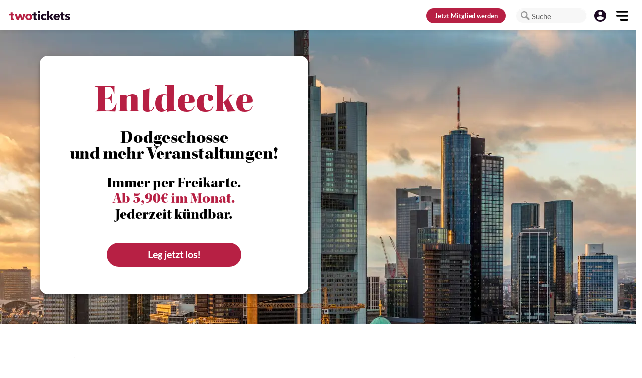

--- FILE ---
content_type: text/html; charset=utf-8
request_url: https://www.twotickets.de/event/373566
body_size: 84373
content:
<!doctype html>
<html data-n-head-ssr lang="de" data-n-head="%7B%22lang%22:%7B%22ssr%22:%22de%22%7D%7D">
<head >
  <meta data-n-head="ssr" charset="utf-8"><meta data-n-head="ssr" name="viewport" content="width=device-width, initial-scale=1.0, viewport-fit=cover"><meta data-n-head="ssr" data-hid="description" name="description" content="Entdecke deine Stadt mit twotickets! Erlebe Kultur und Freizeit - immer zu zweit und immer per Freikarte!"><meta data-n-head="ssr" name="format-detection" content="telephone=no"><title>twotickets - Entdecke deine Stadt</title><base href="/"><link data-n-head="ssr" rel="icon" type="image/x-icon" href="/favicon.ico"><link data-n-head="ssr" rel="preload" href="https://cdn.consentmanager.mgr.consensu.org/delivery/cmp.min.css" as="style" onload="this.onload=null;this.rel=&#x27;stylesheet&#x27;"><link data-n-head="ssr" rel="preload" href="https://cdn.materialdesignicons.com/5.4.55/css/materialdesignicons.min.css" as="style" onload="this.onload=null;this.rel=&#x27;stylesheet&#x27;"><link data-n-head="ssr" rel="stylesheet" type="text/css" href="https://fonts.googleapis.com/css?family=false:100,300,400,500,700,900&amp;display=swap"><style data-n-head="vuetify" type="text/css" id="vuetify-theme-stylesheet" nonce="undefined">.v-application a { color: #1d0a23; }
.v-application .primary {
  background-color: #1d0a23 !important;
  border-color: #1d0a23 !important;
}
.v-application .primary--text {
  color: #1d0a23 !important;
  caret-color: #1d0a23 !important;
}
.v-application .primary.lighten-5 {
  background-color: #947d9b !important;
  border-color: #947d9b !important;
}
.v-application .primary--text.text--lighten-5 {
  color: #947d9b !important;
  caret-color: #947d9b !important;
}
.v-application .primary.lighten-4 {
  background-color: #7a6481 !important;
  border-color: #7a6481 !important;
}
.v-application .primary--text.text--lighten-4 {
  color: #7a6481 !important;
  caret-color: #7a6481 !important;
}
.v-application .primary.lighten-3 {
  background-color: #614c68 !important;
  border-color: #614c68 !important;
}
.v-application .primary--text.text--lighten-3 {
  color: #614c68 !important;
  caret-color: #614c68 !important;
}
.v-application .primary.lighten-2 {
  background-color: #49354f !important;
  border-color: #49354f !important;
}
.v-application .primary--text.text--lighten-2 {
  color: #49354f !important;
  caret-color: #49354f !important;
}
.v-application .primary.lighten-1 {
  background-color: #322039 !important;
  border-color: #322039 !important;
}
.v-application .primary--text.text--lighten-1 {
  color: #322039 !important;
  caret-color: #322039 !important;
}
.v-application .primary.darken-1 {
  background-color: #06000e !important;
  border-color: #06000e !important;
}
.v-application .primary--text.text--darken-1 {
  color: #06000e !important;
  caret-color: #06000e !important;
}
.v-application .primary.darken-2 {
  background-color: #000000 !important;
  border-color: #000000 !important;
}
.v-application .primary--text.text--darken-2 {
  color: #000000 !important;
  caret-color: #000000 !important;
}
.v-application .primary.darken-3 {
  background-color: #000000 !important;
  border-color: #000000 !important;
}
.v-application .primary--text.text--darken-3 {
  color: #000000 !important;
  caret-color: #000000 !important;
}
.v-application .primary.darken-4 {
  background-color: #000000 !important;
  border-color: #000000 !important;
}
.v-application .primary--text.text--darken-4 {
  color: #000000 !important;
  caret-color: #000000 !important;
}
.v-application .secondary {
  background-color: #eaf2f4 !important;
  border-color: #eaf2f4 !important;
}
.v-application .secondary--text {
  color: #eaf2f4 !important;
  caret-color: #eaf2f4 !important;
}
.v-application .secondary.lighten-5 {
  background-color: #ffffff !important;
  border-color: #ffffff !important;
}
.v-application .secondary--text.text--lighten-5 {
  color: #ffffff !important;
  caret-color: #ffffff !important;
}
.v-application .secondary.lighten-4 {
  background-color: #ffffff !important;
  border-color: #ffffff !important;
}
.v-application .secondary--text.text--lighten-4 {
  color: #ffffff !important;
  caret-color: #ffffff !important;
}
.v-application .secondary.lighten-3 {
  background-color: #ffffff !important;
  border-color: #ffffff !important;
}
.v-application .secondary--text.text--lighten-3 {
  color: #ffffff !important;
  caret-color: #ffffff !important;
}
.v-application .secondary.lighten-2 {
  background-color: #ffffff !important;
  border-color: #ffffff !important;
}
.v-application .secondary--text.text--lighten-2 {
  color: #ffffff !important;
  caret-color: #ffffff !important;
}
.v-application .secondary.lighten-1 {
  background-color: #ffffff !important;
  border-color: #ffffff !important;
}
.v-application .secondary--text.text--lighten-1 {
  color: #ffffff !important;
  caret-color: #ffffff !important;
}
.v-application .secondary.darken-1 {
  background-color: #ced6d8 !important;
  border-color: #ced6d8 !important;
}
.v-application .secondary--text.text--darken-1 {
  color: #ced6d8 !important;
  caret-color: #ced6d8 !important;
}
.v-application .secondary.darken-2 {
  background-color: #b2babc !important;
  border-color: #b2babc !important;
}
.v-application .secondary--text.text--darken-2 {
  color: #b2babc !important;
  caret-color: #b2babc !important;
}
.v-application .secondary.darken-3 {
  background-color: #989fa1 !important;
  border-color: #989fa1 !important;
}
.v-application .secondary--text.text--darken-3 {
  color: #989fa1 !important;
  caret-color: #989fa1 !important;
}
.v-application .secondary.darken-4 {
  background-color: #7e8587 !important;
  border-color: #7e8587 !important;
}
.v-application .secondary--text.text--darken-4 {
  color: #7e8587 !important;
  caret-color: #7e8587 !important;
}
.v-application .accent {
  background-color: #82b1ff !important;
  border-color: #82b1ff !important;
}
.v-application .accent--text {
  color: #82b1ff !important;
  caret-color: #82b1ff !important;
}
.v-application .accent.lighten-5 {
  background-color: #ffffff !important;
  border-color: #ffffff !important;
}
.v-application .accent--text.text--lighten-5 {
  color: #ffffff !important;
  caret-color: #ffffff !important;
}
.v-application .accent.lighten-4 {
  background-color: #f8ffff !important;
  border-color: #f8ffff !important;
}
.v-application .accent--text.text--lighten-4 {
  color: #f8ffff !important;
  caret-color: #f8ffff !important;
}
.v-application .accent.lighten-3 {
  background-color: #daffff !important;
  border-color: #daffff !important;
}
.v-application .accent--text.text--lighten-3 {
  color: #daffff !important;
  caret-color: #daffff !important;
}
.v-application .accent.lighten-2 {
  background-color: #bce8ff !important;
  border-color: #bce8ff !important;
}
.v-application .accent--text.text--lighten-2 {
  color: #bce8ff !important;
  caret-color: #bce8ff !important;
}
.v-application .accent.lighten-1 {
  background-color: #9fccff !important;
  border-color: #9fccff !important;
}
.v-application .accent--text.text--lighten-1 {
  color: #9fccff !important;
  caret-color: #9fccff !important;
}
.v-application .accent.darken-1 {
  background-color: #6596e2 !important;
  border-color: #6596e2 !important;
}
.v-application .accent--text.text--darken-1 {
  color: #6596e2 !important;
  caret-color: #6596e2 !important;
}
.v-application .accent.darken-2 {
  background-color: #467dc6 !important;
  border-color: #467dc6 !important;
}
.v-application .accent--text.text--darken-2 {
  color: #467dc6 !important;
  caret-color: #467dc6 !important;
}
.v-application .accent.darken-3 {
  background-color: #2364aa !important;
  border-color: #2364aa !important;
}
.v-application .accent--text.text--darken-3 {
  color: #2364aa !important;
  caret-color: #2364aa !important;
}
.v-application .accent.darken-4 {
  background-color: #004c90 !important;
  border-color: #004c90 !important;
}
.v-application .accent--text.text--darken-4 {
  color: #004c90 !important;
  caret-color: #004c90 !important;
}
.v-application .error {
  background-color: #dd2c00 !important;
  border-color: #dd2c00 !important;
}
.v-application .error--text {
  color: #dd2c00 !important;
  caret-color: #dd2c00 !important;
}
.v-application .error.lighten-5 {
  background-color: #ffc187 !important;
  border-color: #ffc187 !important;
}
.v-application .error--text.text--lighten-5 {
  color: #ffc187 !important;
  caret-color: #ffc187 !important;
}
.v-application .error.lighten-4 {
  background-color: #ffa46c !important;
  border-color: #ffa46c !important;
}
.v-application .error--text.text--lighten-4 {
  color: #ffa46c !important;
  caret-color: #ffa46c !important;
}
.v-application .error.lighten-3 {
  background-color: #ff8753 !important;
  border-color: #ff8753 !important;
}
.v-application .error--text.text--lighten-3 {
  color: #ff8753 !important;
  caret-color: #ff8753 !important;
}
.v-application .error.lighten-2 {
  background-color: #ff6a39 !important;
  border-color: #ff6a39 !important;
}
.v-application .error--text.text--lighten-2 {
  color: #ff6a39 !important;
  caret-color: #ff6a39 !important;
}
.v-application .error.lighten-1 {
  background-color: #fe4d1f !important;
  border-color: #fe4d1f !important;
}
.v-application .error--text.text--lighten-1 {
  color: #fe4d1f !important;
  caret-color: #fe4d1f !important;
}
.v-application .error.darken-1 {
  background-color: #bc0000 !important;
  border-color: #bc0000 !important;
}
.v-application .error--text.text--darken-1 {
  color: #bc0000 !important;
  caret-color: #bc0000 !important;
}
.v-application .error.darken-2 {
  background-color: #9d0000 !important;
  border-color: #9d0000 !important;
}
.v-application .error--text.text--darken-2 {
  color: #9d0000 !important;
  caret-color: #9d0000 !important;
}
.v-application .error.darken-3 {
  background-color: #7f0000 !important;
  border-color: #7f0000 !important;
}
.v-application .error--text.text--darken-3 {
  color: #7f0000 !important;
  caret-color: #7f0000 !important;
}
.v-application .error.darken-4 {
  background-color: #630000 !important;
  border-color: #630000 !important;
}
.v-application .error--text.text--darken-4 {
  color: #630000 !important;
  caret-color: #630000 !important;
}
.v-application .info {
  background-color: #26a69a !important;
  border-color: #26a69a !important;
}
.v-application .info--text {
  color: #26a69a !important;
  caret-color: #26a69a !important;
}
.v-application .info.lighten-5 {
  background-color: #c3ffff !important;
  border-color: #c3ffff !important;
}
.v-application .info--text.text--lighten-5 {
  color: #c3ffff !important;
  caret-color: #c3ffff !important;
}
.v-application .info.lighten-4 {
  background-color: #a5ffff !important;
  border-color: #a5ffff !important;
}
.v-application .info--text.text--lighten-4 {
  color: #a5ffff !important;
  caret-color: #a5ffff !important;
}
.v-application .info.lighten-3 {
  background-color: #87fbed !important;
  border-color: #87fbed !important;
}
.v-application .info--text.text--lighten-3 {
  color: #87fbed !important;
  caret-color: #87fbed !important;
}
.v-application .info.lighten-2 {
  background-color: #6aded0 !important;
  border-color: #6aded0 !important;
}
.v-application .info--text.text--lighten-2 {
  color: #6aded0 !important;
  caret-color: #6aded0 !important;
}
.v-application .info.lighten-1 {
  background-color: #4bc2b5 !important;
  border-color: #4bc2b5 !important;
}
.v-application .info--text.text--lighten-1 {
  color: #4bc2b5 !important;
  caret-color: #4bc2b5 !important;
}
.v-application .info.darken-1 {
  background-color: #008b80 !important;
  border-color: #008b80 !important;
}
.v-application .info--text.text--darken-1 {
  color: #008b80 !important;
  caret-color: #008b80 !important;
}
.v-application .info.darken-2 {
  background-color: #007167 !important;
  border-color: #007167 !important;
}
.v-application .info--text.text--darken-2 {
  color: #007167 !important;
  caret-color: #007167 !important;
}
.v-application .info.darken-3 {
  background-color: #00584f !important;
  border-color: #00584f !important;
}
.v-application .info--text.text--darken-3 {
  color: #00584f !important;
  caret-color: #00584f !important;
}
.v-application .info.darken-4 {
  background-color: #004038 !important;
  border-color: #004038 !important;
}
.v-application .info--text.text--darken-4 {
  color: #004038 !important;
  caret-color: #004038 !important;
}
.v-application .success {
  background-color: #00e676 !important;
  border-color: #00e676 !important;
}
.v-application .success--text {
  color: #00e676 !important;
  caret-color: #00e676 !important;
}
.v-application .success.lighten-5 {
  background-color: #ceffff !important;
  border-color: #ceffff !important;
}
.v-application .success--text.text--lighten-5 {
  color: #ceffff !important;
  caret-color: #ceffff !important;
}
.v-application .success.lighten-4 {
  background-color: #afffe4 !important;
  border-color: #afffe4 !important;
}
.v-application .success--text.text--lighten-4 {
  color: #afffe4 !important;
  caret-color: #afffe4 !important;
}
.v-application .success.lighten-3 {
  background-color: #8fffc8 !important;
  border-color: #8fffc8 !important;
}
.v-application .success--text.text--lighten-3 {
  color: #8fffc8 !important;
  caret-color: #8fffc8 !important;
}
.v-application .success.lighten-2 {
  background-color: #6dffac !important;
  border-color: #6dffac !important;
}
.v-application .success--text.text--lighten-2 {
  color: #6dffac !important;
  caret-color: #6dffac !important;
}
.v-application .success.lighten-1 {
  background-color: #47ff91 !important;
  border-color: #47ff91 !important;
}
.v-application .success--text.text--lighten-1 {
  color: #47ff91 !important;
  caret-color: #47ff91 !important;
}
.v-application .success.darken-1 {
  background-color: #00c95c !important;
  border-color: #00c95c !important;
}
.v-application .success--text.text--darken-1 {
  color: #00c95c !important;
  caret-color: #00c95c !important;
}
.v-application .success.darken-2 {
  background-color: #00ad43 !important;
  border-color: #00ad43 !important;
}
.v-application .success--text.text--darken-2 {
  color: #00ad43 !important;
  caret-color: #00ad43 !important;
}
.v-application .success.darken-3 {
  background-color: #009129 !important;
  border-color: #009129 !important;
}
.v-application .success--text.text--darken-3 {
  color: #009129 !important;
  caret-color: #009129 !important;
}
.v-application .success.darken-4 {
  background-color: #00760d !important;
  border-color: #00760d !important;
}
.v-application .success--text.text--darken-4 {
  color: #00760d !important;
  caret-color: #00760d !important;
}
.v-application .warning {
  background-color: #ffc107 !important;
  border-color: #ffc107 !important;
}
.v-application .warning--text {
  color: #ffc107 !important;
  caret-color: #ffc107 !important;
}
.v-application .warning.lighten-5 {
  background-color: #ffffae !important;
  border-color: #ffffae !important;
}
.v-application .warning--text.text--lighten-5 {
  color: #ffffae !important;
  caret-color: #ffffae !important;
}
.v-application .warning.lighten-4 {
  background-color: #ffff91 !important;
  border-color: #ffff91 !important;
}
.v-application .warning--text.text--lighten-4 {
  color: #ffff91 !important;
  caret-color: #ffff91 !important;
}
.v-application .warning.lighten-3 {
  background-color: #ffff74 !important;
  border-color: #ffff74 !important;
}
.v-application .warning--text.text--lighten-3 {
  color: #ffff74 !important;
  caret-color: #ffff74 !important;
}
.v-application .warning.lighten-2 {
  background-color: #fff956 !important;
  border-color: #fff956 !important;
}
.v-application .warning--text.text--lighten-2 {
  color: #fff956 !important;
  caret-color: #fff956 !important;
}
.v-application .warning.lighten-1 {
  background-color: #ffdd37 !important;
  border-color: #ffdd37 !important;
}
.v-application .warning--text.text--lighten-1 {
  color: #ffdd37 !important;
  caret-color: #ffdd37 !important;
}
.v-application .warning.darken-1 {
  background-color: #e0a600 !important;
  border-color: #e0a600 !important;
}
.v-application .warning--text.text--darken-1 {
  color: #e0a600 !important;
  caret-color: #e0a600 !important;
}
.v-application .warning.darken-2 {
  background-color: #c18c00 !important;
  border-color: #c18c00 !important;
}
.v-application .warning--text.text--darken-2 {
  color: #c18c00 !important;
  caret-color: #c18c00 !important;
}
.v-application .warning.darken-3 {
  background-color: #a27300 !important;
  border-color: #a27300 !important;
}
.v-application .warning--text.text--darken-3 {
  color: #a27300 !important;
  caret-color: #a27300 !important;
}
.v-application .warning.darken-4 {
  background-color: #855a00 !important;
  border-color: #855a00 !important;
}
.v-application .warning--text.text--darken-4 {
  color: #855a00 !important;
  caret-color: #855a00 !important;
}
.v-application .primaryhover {
  background-color: #4a3b4f !important;
  border-color: #4a3b4f !important;
}
.v-application .primaryhover--text {
  color: #4a3b4f !important;
  caret-color: #4a3b4f !important;
}
.v-application .primaryhover.lighten-5 {
  background-color: #cbb9d1 !important;
  border-color: #cbb9d1 !important;
}
.v-application .primaryhover--text.text--lighten-5 {
  color: #cbb9d1 !important;
  caret-color: #cbb9d1 !important;
}
.v-application .primaryhover.lighten-4 {
  background-color: #af9eb5 !important;
  border-color: #af9eb5 !important;
}
.v-application .primaryhover--text.text--lighten-4 {
  color: #af9eb5 !important;
  caret-color: #af9eb5 !important;
}
.v-application .primaryhover.lighten-3 {
  background-color: #95849a !important;
  border-color: #95849a !important;
}
.v-application .primaryhover--text.text--lighten-3 {
  color: #95849a !important;
  caret-color: #95849a !important;
}
.v-application .primaryhover.lighten-2 {
  background-color: #7b6a80 !important;
  border-color: #7b6a80 !important;
}
.v-application .primaryhover--text.text--lighten-2 {
  color: #7b6a80 !important;
  caret-color: #7b6a80 !important;
}
.v-application .primaryhover.lighten-1 {
  background-color: #625267 !important;
  border-color: #625267 !important;
}
.v-application .primaryhover--text.text--lighten-1 {
  color: #625267 !important;
  caret-color: #625267 !important;
}
.v-application .primaryhover.darken-1 {
  background-color: #332538 !important;
  border-color: #332538 !important;
}
.v-application .primaryhover--text.text--darken-1 {
  color: #332538 !important;
  caret-color: #332538 !important;
}
.v-application .primaryhover.darken-2 {
  background-color: #1e1123 !important;
  border-color: #1e1123 !important;
}
.v-application .primaryhover--text.text--darken-2 {
  color: #1e1123 !important;
  caret-color: #1e1123 !important;
}
.v-application .primaryhover.darken-3 {
  background-color: #07000d !important;
  border-color: #07000d !important;
}
.v-application .primaryhover--text.text--darken-3 {
  color: #07000d !important;
  caret-color: #07000d !important;
}
.v-application .primaryhover.darken-4 {
  background-color: #000000 !important;
  border-color: #000000 !important;
}
.v-application .primaryhover--text.text--darken-4 {
  color: #000000 !important;
  caret-color: #000000 !important;
}
.v-application .primaryinteractive {
  background-color: #bab5bc !important;
  border-color: #bab5bc !important;
}
.v-application .primaryinteractive--text {
  color: #bab5bc !important;
  caret-color: #bab5bc !important;
}
.v-application .primaryinteractive.lighten-5 {
  background-color: #ffffff !important;
  border-color: #ffffff !important;
}
.v-application .primaryinteractive--text.text--lighten-5 {
  color: #ffffff !important;
  caret-color: #ffffff !important;
}
.v-application .primaryinteractive.lighten-4 {
  background-color: #ffffff !important;
  border-color: #ffffff !important;
}
.v-application .primaryinteractive--text.text--lighten-4 {
  color: #ffffff !important;
  caret-color: #ffffff !important;
}
.v-application .primaryinteractive.lighten-3 {
  background-color: #ffffff !important;
  border-color: #ffffff !important;
}
.v-application .primaryinteractive--text.text--lighten-3 {
  color: #ffffff !important;
  caret-color: #ffffff !important;
}
.v-application .primaryinteractive.lighten-2 {
  background-color: #f2edf4 !important;
  border-color: #f2edf4 !important;
}
.v-application .primaryinteractive--text.text--lighten-2 {
  color: #f2edf4 !important;
  caret-color: #f2edf4 !important;
}
.v-application .primaryinteractive.lighten-1 {
  background-color: #d6d1d8 !important;
  border-color: #d6d1d8 !important;
}
.v-application .primaryinteractive--text.text--lighten-1 {
  color: #d6d1d8 !important;
  caret-color: #d6d1d8 !important;
}
.v-application .primaryinteractive.darken-1 {
  background-color: #9f9aa1 !important;
  border-color: #9f9aa1 !important;
}
.v-application .primaryinteractive--text.text--darken-1 {
  color: #9f9aa1 !important;
  caret-color: #9f9aa1 !important;
}
.v-application .primaryinteractive.darken-2 {
  background-color: #858087 !important;
  border-color: #858087 !important;
}
.v-application .primaryinteractive--text.text--darken-2 {
  color: #858087 !important;
  caret-color: #858087 !important;
}
.v-application .primaryinteractive.darken-3 {
  background-color: #6c676e !important;
  border-color: #6c676e !important;
}
.v-application .primaryinteractive--text.text--darken-3 {
  color: #6c676e !important;
  caret-color: #6c676e !important;
}
.v-application .primaryinteractive.darken-4 {
  background-color: #534f55 !important;
  border-color: #534f55 !important;
}
.v-application .primaryinteractive--text.text--darken-4 {
  color: #534f55 !important;
  caret-color: #534f55 !important;
}
.v-application .interaction {
  background-color: #b72044 !important;
  border-color: #b72044 !important;
}
.v-application .interaction--text {
  color: #b72044 !important;
  caret-color: #b72044 !important;
}
.v-application .interaction.lighten-5 {
  background-color: #ffb3c3 !important;
  border-color: #ffb3c3 !important;
}
.v-application .interaction--text.text--lighten-5 {
  color: #ffb3c3 !important;
  caret-color: #ffb3c3 !important;
}
.v-application .interaction.lighten-4 {
  background-color: #ff96a8 !important;
  border-color: #ff96a8 !important;
}
.v-application .interaction--text.text--lighten-4 {
  color: #ff96a8 !important;
  caret-color: #ff96a8 !important;
}
.v-application .interaction.lighten-3 {
  background-color: #ff7a8d !important;
  border-color: #ff7a8d !important;
}
.v-application .interaction--text.text--lighten-3 {
  color: #ff7a8d !important;
  caret-color: #ff7a8d !important;
}
.v-application .interaction.lighten-2 {
  background-color: #f55e74 !important;
  border-color: #f55e74 !important;
}
.v-application .interaction--text.text--lighten-2 {
  color: #f55e74 !important;
  caret-color: #f55e74 !important;
}
.v-application .interaction.lighten-1 {
  background-color: #d6415b !important;
  border-color: #d6415b !important;
}
.v-application .interaction--text.text--lighten-1 {
  color: #d6415b !important;
  caret-color: #d6415b !important;
}
.v-application .interaction.darken-1 {
  background-color: #99002e !important;
  border-color: #99002e !important;
}
.v-application .interaction--text.text--darken-1 {
  color: #99002e !important;
  caret-color: #99002e !important;
}
.v-application .interaction.darken-2 {
  background-color: #7b001a !important;
  border-color: #7b001a !important;
}
.v-application .interaction--text.text--darken-2 {
  color: #7b001a !important;
  caret-color: #7b001a !important;
}
.v-application .interaction.darken-3 {
  background-color: #5d0000 !important;
  border-color: #5d0000 !important;
}
.v-application .interaction--text.text--darken-3 {
  color: #5d0000 !important;
  caret-color: #5d0000 !important;
}
.v-application .interaction.darken-4 {
  background-color: #450000 !important;
  border-color: #450000 !important;
}
.v-application .interaction--text.text--darken-4 {
  color: #450000 !important;
  caret-color: #450000 !important;
}
.v-application .interactionhover {
  background-color: #c54c69 !important;
  border-color: #c54c69 !important;
}
.v-application .interactionhover--text {
  color: #c54c69 !important;
  caret-color: #c54c69 !important;
}
.v-application .interactionhover.lighten-5 {
  background-color: #ffd6ef !important;
  border-color: #ffd6ef !important;
}
.v-application .interactionhover--text.text--lighten-5 {
  color: #ffd6ef !important;
  caret-color: #ffd6ef !important;
}
.v-application .interactionhover.lighten-4 {
  background-color: #ffbad2 !important;
  border-color: #ffbad2 !important;
}
.v-application .interactionhover--text.text--lighten-4 {
  color: #ffbad2 !important;
  caret-color: #ffbad2 !important;
}
.v-application .interactionhover.lighten-3 {
  background-color: #ff9eb7 !important;
  border-color: #ff9eb7 !important;
}
.v-application .interactionhover--text.text--lighten-3 {
  color: #ff9eb7 !important;
  caret-color: #ff9eb7 !important;
}
.v-application .interactionhover.lighten-2 {
  background-color: #ff829c !important;
  border-color: #ff829c !important;
}
.v-application .interactionhover--text.text--lighten-2 {
  color: #ff829c !important;
  caret-color: #ff829c !important;
}
.v-application .interactionhover.lighten-1 {
  background-color: #e36782 !important;
  border-color: #e36782 !important;
}
.v-application .interactionhover--text.text--lighten-1 {
  color: #e36782 !important;
  caret-color: #e36782 !important;
}
.v-application .interactionhover.darken-1 {
  background-color: #a73051 !important;
  border-color: #a73051 !important;
}
.v-application .interactionhover--text.text--darken-1 {
  color: #a73051 !important;
  caret-color: #a73051 !important;
}
.v-application .interactionhover.darken-2 {
  background-color: #8a0e3a !important;
  border-color: #8a0e3a !important;
}
.v-application .interactionhover--text.text--darken-2 {
  color: #8a0e3a !important;
  caret-color: #8a0e3a !important;
}
.v-application .interactionhover.darken-3 {
  background-color: #6e0025 !important;
  border-color: #6e0025 !important;
}
.v-application .interactionhover--text.text--darken-3 {
  color: #6e0025 !important;
  caret-color: #6e0025 !important;
}
.v-application .interactionhover.darken-4 {
  background-color: #520010 !important;
  border-color: #520010 !important;
}
.v-application .interactionhover--text.text--darken-4 {
  color: #520010 !important;
  caret-color: #520010 !important;
}
.v-application .interactioninactive {
  background-color: #e9bbc6 !important;
  border-color: #e9bbc6 !important;
}
.v-application .interactioninactive--text {
  color: #e9bbc6 !important;
  caret-color: #e9bbc6 !important;
}
.v-application .interactioninactive.lighten-5 {
  background-color: #ffffff !important;
  border-color: #ffffff !important;
}
.v-application .interactioninactive--text.text--lighten-5 {
  color: #ffffff !important;
  caret-color: #ffffff !important;
}
.v-application .interactioninactive.lighten-4 {
  background-color: #ffffff !important;
  border-color: #ffffff !important;
}
.v-application .interactioninactive--text.text--lighten-4 {
  color: #ffffff !important;
  caret-color: #ffffff !important;
}
.v-application .interactioninactive.lighten-3 {
  background-color: #ffffff !important;
  border-color: #ffffff !important;
}
.v-application .interactioninactive--text.text--lighten-3 {
  color: #ffffff !important;
  caret-color: #ffffff !important;
}
.v-application .interactioninactive.lighten-2 {
  background-color: #fff3ff !important;
  border-color: #fff3ff !important;
}
.v-application .interactioninactive--text.text--lighten-2 {
  color: #fff3ff !important;
  caret-color: #fff3ff !important;
}
.v-application .interactioninactive.lighten-1 {
  background-color: #ffd7e2 !important;
  border-color: #ffd7e2 !important;
}
.v-application .interactioninactive--text.text--lighten-1 {
  color: #ffd7e2 !important;
  caret-color: #ffd7e2 !important;
}
.v-application .interactioninactive.darken-1 {
  background-color: #cda0ab !important;
  border-color: #cda0ab !important;
}
.v-application .interactioninactive--text.text--darken-1 {
  color: #cda0ab !important;
  caret-color: #cda0ab !important;
}
.v-application .interactioninactive.darken-2 {
  background-color: #b18690 !important;
  border-color: #b18690 !important;
}
.v-application .interactioninactive--text.text--darken-2 {
  color: #b18690 !important;
  caret-color: #b18690 !important;
}
.v-application .interactioninactive.darken-3 {
  background-color: #966c77 !important;
  border-color: #966c77 !important;
}
.v-application .interactioninactive--text.text--darken-3 {
  color: #966c77 !important;
  caret-color: #966c77 !important;
}
.v-application .interactioninactive.darken-4 {
  background-color: #7b545e !important;
  border-color: #7b545e !important;
}
.v-application .interactioninactive--text.text--darken-4 {
  color: #7b545e !important;
  caret-color: #7b545e !important;
}
.v-application .secondaryhover {
  background-color: #c4e1e8 !important;
  border-color: #c4e1e8 !important;
}
.v-application .secondaryhover--text {
  color: #c4e1e8 !important;
  caret-color: #c4e1e8 !important;
}
.v-application .secondaryhover.lighten-5 {
  background-color: #ffffff !important;
  border-color: #ffffff !important;
}
.v-application .secondaryhover--text.text--lighten-5 {
  color: #ffffff !important;
  caret-color: #ffffff !important;
}
.v-application .secondaryhover.lighten-4 {
  background-color: #ffffff !important;
  border-color: #ffffff !important;
}
.v-application .secondaryhover--text.text--lighten-4 {
  color: #ffffff !important;
  caret-color: #ffffff !important;
}
.v-application .secondaryhover.lighten-3 {
  background-color: #ffffff !important;
  border-color: #ffffff !important;
}
.v-application .secondaryhover--text.text--lighten-3 {
  color: #ffffff !important;
  caret-color: #ffffff !important;
}
.v-application .secondaryhover.lighten-2 {
  background-color: #fdffff !important;
  border-color: #fdffff !important;
}
.v-application .secondaryhover--text.text--lighten-2 {
  color: #fdffff !important;
  caret-color: #fdffff !important;
}
.v-application .secondaryhover.lighten-1 {
  background-color: #e0feff !important;
  border-color: #e0feff !important;
}
.v-application .secondaryhover--text.text--lighten-1 {
  color: #e0feff !important;
  caret-color: #e0feff !important;
}
.v-application .secondaryhover.darken-1 {
  background-color: #a9c5cc !important;
  border-color: #a9c5cc !important;
}
.v-application .secondaryhover--text.text--darken-1 {
  color: #a9c5cc !important;
  caret-color: #a9c5cc !important;
}
.v-application .secondaryhover.darken-2 {
  background-color: #8eaab0 !important;
  border-color: #8eaab0 !important;
}
.v-application .secondaryhover--text.text--darken-2 {
  color: #8eaab0 !important;
  caret-color: #8eaab0 !important;
}
.v-application .secondaryhover.darken-3 {
  background-color: #748f96 !important;
  border-color: #748f96 !important;
}
.v-application .secondaryhover--text.text--darken-3 {
  color: #748f96 !important;
  caret-color: #748f96 !important;
}
.v-application .secondaryhover.darken-4 {
  background-color: #5b767c !important;
  border-color: #5b767c !important;
}
.v-application .secondaryhover--text.text--darken-4 {
  color: #5b767c !important;
  caret-color: #5b767c !important;
}
.v-application .secondaryinactive {
  background-color: #7fadb7 !important;
  border-color: #7fadb7 !important;
}
.v-application .secondaryinactive--text {
  color: #7fadb7 !important;
  caret-color: #7fadb7 !important;
}
.v-application .secondaryinactive.lighten-5 {
  background-color: #ffffff !important;
  border-color: #ffffff !important;
}
.v-application .secondaryinactive--text.text--lighten-5 {
  color: #ffffff !important;
  caret-color: #ffffff !important;
}
.v-application .secondaryinactive.lighten-4 {
  background-color: #eeffff !important;
  border-color: #eeffff !important;
}
.v-application .secondaryinactive--text.text--lighten-4 {
  color: #eeffff !important;
  caret-color: #eeffff !important;
}
.v-application .secondaryinactive.lighten-3 {
  background-color: #d1ffff !important;
  border-color: #d1ffff !important;
}
.v-application .secondaryinactive--text.text--lighten-3 {
  color: #d1ffff !important;
  caret-color: #d1ffff !important;
}
.v-application .secondaryinactive.lighten-2 {
  background-color: #b5e4ef !important;
  border-color: #b5e4ef !important;
}
.v-application .secondaryinactive--text.text--lighten-2 {
  color: #b5e4ef !important;
  caret-color: #b5e4ef !important;
}
.v-application .secondaryinactive.lighten-1 {
  background-color: #9ac8d3 !important;
  border-color: #9ac8d3 !important;
}
.v-application .secondaryinactive--text.text--lighten-1 {
  color: #9ac8d3 !important;
  caret-color: #9ac8d3 !important;
}
.v-application .secondaryinactive.darken-1 {
  background-color: #65929c !important;
  border-color: #65929c !important;
}
.v-application .secondaryinactive--text.text--darken-1 {
  color: #65929c !important;
  caret-color: #65929c !important;
}
.v-application .secondaryinactive.darken-2 {
  background-color: #4b7982 !important;
  border-color: #4b7982 !important;
}
.v-application .secondaryinactive--text.text--darken-2 {
  color: #4b7982 !important;
  caret-color: #4b7982 !important;
}
.v-application .secondaryinactive.darken-3 {
  background-color: #326069 !important;
  border-color: #326069 !important;
}
.v-application .secondaryinactive--text.text--darken-3 {
  color: #326069 !important;
  caret-color: #326069 !important;
}
.v-application .secondaryinactive.darken-4 {
  background-color: #184851 !important;
  border-color: #184851 !important;
}
.v-application .secondaryinactive--text.text--darken-4 {
  color: #184851 !important;
  caret-color: #184851 !important;
}
.v-application .inactive {
  background-color: #999999 !important;
  border-color: #999999 !important;
}
.v-application .inactive--text {
  color: #999999 !important;
  caret-color: #999999 !important;
}
.v-application .inactive.lighten-5 {
  background-color: #ffffff !important;
  border-color: #ffffff !important;
}
.v-application .inactive--text.text--lighten-5 {
  color: #ffffff !important;
  caret-color: #ffffff !important;
}
.v-application .inactive.lighten-4 {
  background-color: #ffffff !important;
  border-color: #ffffff !important;
}
.v-application .inactive--text.text--lighten-4 {
  color: #ffffff !important;
  caret-color: #ffffff !important;
}
.v-application .inactive.lighten-3 {
  background-color: #ebeceb !important;
  border-color: #ebeceb !important;
}
.v-application .inactive--text.text--lighten-3 {
  color: #ebeceb !important;
  caret-color: #ebeceb !important;
}
.v-application .inactive.lighten-2 {
  background-color: #cfcfcf !important;
  border-color: #cfcfcf !important;
}
.v-application .inactive--text.text--lighten-2 {
  color: #cfcfcf !important;
  caret-color: #cfcfcf !important;
}
.v-application .inactive.lighten-1 {
  background-color: #b4b4b4 !important;
  border-color: #b4b4b4 !important;
}
.v-application .inactive--text.text--lighten-1 {
  color: #b4b4b4 !important;
  caret-color: #b4b4b4 !important;
}
.v-application .inactive.darken-1 {
  background-color: #7f7f7f !important;
  border-color: #7f7f7f !important;
}
.v-application .inactive--text.text--darken-1 {
  color: #7f7f7f !important;
  caret-color: #7f7f7f !important;
}
.v-application .inactive.darken-2 {
  background-color: #666666 !important;
  border-color: #666666 !important;
}
.v-application .inactive--text.text--darken-2 {
  color: #666666 !important;
  caret-color: #666666 !important;
}
.v-application .inactive.darken-3 {
  background-color: #4e4e4e !important;
  border-color: #4e4e4e !important;
}
.v-application .inactive--text.text--darken-3 {
  color: #4e4e4e !important;
  caret-color: #4e4e4e !important;
}
.v-application .inactive.darken-4 {
  background-color: #373737 !important;
  border-color: #373737 !important;
}
.v-application .inactive--text.text--darken-4 {
  color: #373737 !important;
  caret-color: #373737 !important;
}
.v-application .inactivesnow {
  background-color: #f7f7f7 !important;
  border-color: #f7f7f7 !important;
}
.v-application .inactivesnow--text {
  color: #f7f7f7 !important;
  caret-color: #f7f7f7 !important;
}
.v-application .inactivesnow.lighten-5 {
  background-color: #ffffff !important;
  border-color: #ffffff !important;
}
.v-application .inactivesnow--text.text--lighten-5 {
  color: #ffffff !important;
  caret-color: #ffffff !important;
}
.v-application .inactivesnow.lighten-4 {
  background-color: #ffffff !important;
  border-color: #ffffff !important;
}
.v-application .inactivesnow--text.text--lighten-4 {
  color: #ffffff !important;
  caret-color: #ffffff !important;
}
.v-application .inactivesnow.lighten-3 {
  background-color: #ffffff !important;
  border-color: #ffffff !important;
}
.v-application .inactivesnow--text.text--lighten-3 {
  color: #ffffff !important;
  caret-color: #ffffff !important;
}
.v-application .inactivesnow.lighten-2 {
  background-color: #ffffff !important;
  border-color: #ffffff !important;
}
.v-application .inactivesnow--text.text--lighten-2 {
  color: #ffffff !important;
  caret-color: #ffffff !important;
}
.v-application .inactivesnow.lighten-1 {
  background-color: #ffffff !important;
  border-color: #ffffff !important;
}
.v-application .inactivesnow--text.text--lighten-1 {
  color: #ffffff !important;
  caret-color: #ffffff !important;
}
.v-application .inactivesnow.darken-1 {
  background-color: #dbdbdb !important;
  border-color: #dbdbdb !important;
}
.v-application .inactivesnow--text.text--darken-1 {
  color: #dbdbdb !important;
  caret-color: #dbdbdb !important;
}
.v-application .inactivesnow.darken-2 {
  background-color: #bfbfbf !important;
  border-color: #bfbfbf !important;
}
.v-application .inactivesnow--text.text--darken-2 {
  color: #bfbfbf !important;
  caret-color: #bfbfbf !important;
}
.v-application .inactivesnow.darken-3 {
  background-color: #a4a4a4 !important;
  border-color: #a4a4a4 !important;
}
.v-application .inactivesnow--text.text--darken-3 {
  color: #a4a4a4 !important;
  caret-color: #a4a4a4 !important;
}
.v-application .inactivesnow.darken-4 {
  background-color: #898989 !important;
  border-color: #898989 !important;
}
.v-application .inactivesnow--text.text--darken-4 {
  color: #898989 !important;
  caret-color: #898989 !important;
}
.v-application .transparent {
  background-color: #ffffff !important;
  border-color: #ffffff !important;
}
.v-application .transparent--text {
  color: #ffffff !important;
  caret-color: #ffffff !important;
}
.v-application .transparent.lighten-5 {
  background-color: #ffffff !important;
  border-color: #ffffff !important;
}
.v-application .transparent--text.text--lighten-5 {
  color: #ffffff !important;
  caret-color: #ffffff !important;
}
.v-application .transparent.lighten-4 {
  background-color: #ffffff !important;
  border-color: #ffffff !important;
}
.v-application .transparent--text.text--lighten-4 {
  color: #ffffff !important;
  caret-color: #ffffff !important;
}
.v-application .transparent.lighten-3 {
  background-color: #ffffff !important;
  border-color: #ffffff !important;
}
.v-application .transparent--text.text--lighten-3 {
  color: #ffffff !important;
  caret-color: #ffffff !important;
}
.v-application .transparent.lighten-2 {
  background-color: #ffffff !important;
  border-color: #ffffff !important;
}
.v-application .transparent--text.text--lighten-2 {
  color: #ffffff !important;
  caret-color: #ffffff !important;
}
.v-application .transparent.lighten-1 {
  background-color: #ffffff !important;
  border-color: #ffffff !important;
}
.v-application .transparent--text.text--lighten-1 {
  color: #ffffff !important;
  caret-color: #ffffff !important;
}
.v-application .transparent.darken-1 {
  background-color: #e2e2e2 !important;
  border-color: #e2e2e2 !important;
}
.v-application .transparent--text.text--darken-1 {
  color: #e2e2e2 !important;
  caret-color: #e2e2e2 !important;
}
.v-application .transparent.darken-2 {
  background-color: #c6c6c6 !important;
  border-color: #c6c6c6 !important;
}
.v-application .transparent--text.text--darken-2 {
  color: #c6c6c6 !important;
  caret-color: #c6c6c6 !important;
}
.v-application .transparent.darken-3 {
  background-color: #ababab !important;
  border-color: #ababab !important;
}
.v-application .transparent--text.text--darken-3 {
  color: #ababab !important;
  caret-color: #ababab !important;
}
.v-application .transparent.darken-4 {
  background-color: #919191 !important;
  border-color: #919191 !important;
}
.v-application .transparent--text.text--darken-4 {
  color: #919191 !important;
  caret-color: #919191 !important;
}
.v-application .ttpurple {
  background-color: #1d0a23 !important;
  border-color: #1d0a23 !important;
}
.v-application .ttpurple--text {
  color: #1d0a23 !important;
  caret-color: #1d0a23 !important;
}
.v-application .ttpurple.lighten-5 {
  background-color: #947d9b !important;
  border-color: #947d9b !important;
}
.v-application .ttpurple--text.text--lighten-5 {
  color: #947d9b !important;
  caret-color: #947d9b !important;
}
.v-application .ttpurple.lighten-4 {
  background-color: #7a6481 !important;
  border-color: #7a6481 !important;
}
.v-application .ttpurple--text.text--lighten-4 {
  color: #7a6481 !important;
  caret-color: #7a6481 !important;
}
.v-application .ttpurple.lighten-3 {
  background-color: #614c68 !important;
  border-color: #614c68 !important;
}
.v-application .ttpurple--text.text--lighten-3 {
  color: #614c68 !important;
  caret-color: #614c68 !important;
}
.v-application .ttpurple.lighten-2 {
  background-color: #49354f !important;
  border-color: #49354f !important;
}
.v-application .ttpurple--text.text--lighten-2 {
  color: #49354f !important;
  caret-color: #49354f !important;
}
.v-application .ttpurple.lighten-1 {
  background-color: #322039 !important;
  border-color: #322039 !important;
}
.v-application .ttpurple--text.text--lighten-1 {
  color: #322039 !important;
  caret-color: #322039 !important;
}
.v-application .ttpurple.darken-1 {
  background-color: #06000e !important;
  border-color: #06000e !important;
}
.v-application .ttpurple--text.text--darken-1 {
  color: #06000e !important;
  caret-color: #06000e !important;
}
.v-application .ttpurple.darken-2 {
  background-color: #000000 !important;
  border-color: #000000 !important;
}
.v-application .ttpurple--text.text--darken-2 {
  color: #000000 !important;
  caret-color: #000000 !important;
}
.v-application .ttpurple.darken-3 {
  background-color: #000000 !important;
  border-color: #000000 !important;
}
.v-application .ttpurple--text.text--darken-3 {
  color: #000000 !important;
  caret-color: #000000 !important;
}
.v-application .ttpurple.darken-4 {
  background-color: #000000 !important;
  border-color: #000000 !important;
}
.v-application .ttpurple--text.text--darken-4 {
  color: #000000 !important;
  caret-color: #000000 !important;
}
.v-application .inputbackground {
  background-color: #f7f7f7 !important;
  border-color: #f7f7f7 !important;
}
.v-application .inputbackground--text {
  color: #f7f7f7 !important;
  caret-color: #f7f7f7 !important;
}
.v-application .inputbackground.lighten-5 {
  background-color: #ffffff !important;
  border-color: #ffffff !important;
}
.v-application .inputbackground--text.text--lighten-5 {
  color: #ffffff !important;
  caret-color: #ffffff !important;
}
.v-application .inputbackground.lighten-4 {
  background-color: #ffffff !important;
  border-color: #ffffff !important;
}
.v-application .inputbackground--text.text--lighten-4 {
  color: #ffffff !important;
  caret-color: #ffffff !important;
}
.v-application .inputbackground.lighten-3 {
  background-color: #ffffff !important;
  border-color: #ffffff !important;
}
.v-application .inputbackground--text.text--lighten-3 {
  color: #ffffff !important;
  caret-color: #ffffff !important;
}
.v-application .inputbackground.lighten-2 {
  background-color: #ffffff !important;
  border-color: #ffffff !important;
}
.v-application .inputbackground--text.text--lighten-2 {
  color: #ffffff !important;
  caret-color: #ffffff !important;
}
.v-application .inputbackground.lighten-1 {
  background-color: #ffffff !important;
  border-color: #ffffff !important;
}
.v-application .inputbackground--text.text--lighten-1 {
  color: #ffffff !important;
  caret-color: #ffffff !important;
}
.v-application .inputbackground.darken-1 {
  background-color: #dbdbdb !important;
  border-color: #dbdbdb !important;
}
.v-application .inputbackground--text.text--darken-1 {
  color: #dbdbdb !important;
  caret-color: #dbdbdb !important;
}
.v-application .inputbackground.darken-2 {
  background-color: #bfbfbf !important;
  border-color: #bfbfbf !important;
}
.v-application .inputbackground--text.text--darken-2 {
  color: #bfbfbf !important;
  caret-color: #bfbfbf !important;
}
.v-application .inputbackground.darken-3 {
  background-color: #a4a4a4 !important;
  border-color: #a4a4a4 !important;
}
.v-application .inputbackground--text.text--darken-3 {
  color: #a4a4a4 !important;
  caret-color: #a4a4a4 !important;
}
.v-application .inputbackground.darken-4 {
  background-color: #898989 !important;
  border-color: #898989 !important;
}
.v-application .inputbackground--text.text--darken-4 {
  color: #898989 !important;
  caret-color: #898989 !important;
}
.v-application .adbackground {
  background-color: #eaf2f4 !important;
  border-color: #eaf2f4 !important;
}
.v-application .adbackground--text {
  color: #eaf2f4 !important;
  caret-color: #eaf2f4 !important;
}
.v-application .adbackground.lighten-5 {
  background-color: #ffffff !important;
  border-color: #ffffff !important;
}
.v-application .adbackground--text.text--lighten-5 {
  color: #ffffff !important;
  caret-color: #ffffff !important;
}
.v-application .adbackground.lighten-4 {
  background-color: #ffffff !important;
  border-color: #ffffff !important;
}
.v-application .adbackground--text.text--lighten-4 {
  color: #ffffff !important;
  caret-color: #ffffff !important;
}
.v-application .adbackground.lighten-3 {
  background-color: #ffffff !important;
  border-color: #ffffff !important;
}
.v-application .adbackground--text.text--lighten-3 {
  color: #ffffff !important;
  caret-color: #ffffff !important;
}
.v-application .adbackground.lighten-2 {
  background-color: #ffffff !important;
  border-color: #ffffff !important;
}
.v-application .adbackground--text.text--lighten-2 {
  color: #ffffff !important;
  caret-color: #ffffff !important;
}
.v-application .adbackground.lighten-1 {
  background-color: #ffffff !important;
  border-color: #ffffff !important;
}
.v-application .adbackground--text.text--lighten-1 {
  color: #ffffff !important;
  caret-color: #ffffff !important;
}
.v-application .adbackground.darken-1 {
  background-color: #ced6d8 !important;
  border-color: #ced6d8 !important;
}
.v-application .adbackground--text.text--darken-1 {
  color: #ced6d8 !important;
  caret-color: #ced6d8 !important;
}
.v-application .adbackground.darken-2 {
  background-color: #b2babc !important;
  border-color: #b2babc !important;
}
.v-application .adbackground--text.text--darken-2 {
  color: #b2babc !important;
  caret-color: #b2babc !important;
}
.v-application .adbackground.darken-3 {
  background-color: #989fa1 !important;
  border-color: #989fa1 !important;
}
.v-application .adbackground--text.text--darken-3 {
  color: #989fa1 !important;
  caret-color: #989fa1 !important;
}
.v-application .adbackground.darken-4 {
  background-color: #7e8587 !important;
  border-color: #7e8587 !important;
}
.v-application .adbackground--text.text--darken-4 {
  color: #7e8587 !important;
  caret-color: #7e8587 !important;
}
.v-application .disabled {
  background-color: #e9bbc6 !important;
  border-color: #e9bbc6 !important;
}
.v-application .disabled--text {
  color: #e9bbc6 !important;
  caret-color: #e9bbc6 !important;
}
.v-application .disabled.lighten-5 {
  background-color: #ffffff !important;
  border-color: #ffffff !important;
}
.v-application .disabled--text.text--lighten-5 {
  color: #ffffff !important;
  caret-color: #ffffff !important;
}
.v-application .disabled.lighten-4 {
  background-color: #ffffff !important;
  border-color: #ffffff !important;
}
.v-application .disabled--text.text--lighten-4 {
  color: #ffffff !important;
  caret-color: #ffffff !important;
}
.v-application .disabled.lighten-3 {
  background-color: #ffffff !important;
  border-color: #ffffff !important;
}
.v-application .disabled--text.text--lighten-3 {
  color: #ffffff !important;
  caret-color: #ffffff !important;
}
.v-application .disabled.lighten-2 {
  background-color: #fff3ff !important;
  border-color: #fff3ff !important;
}
.v-application .disabled--text.text--lighten-2 {
  color: #fff3ff !important;
  caret-color: #fff3ff !important;
}
.v-application .disabled.lighten-1 {
  background-color: #ffd7e2 !important;
  border-color: #ffd7e2 !important;
}
.v-application .disabled--text.text--lighten-1 {
  color: #ffd7e2 !important;
  caret-color: #ffd7e2 !important;
}
.v-application .disabled.darken-1 {
  background-color: #cda0ab !important;
  border-color: #cda0ab !important;
}
.v-application .disabled--text.text--darken-1 {
  color: #cda0ab !important;
  caret-color: #cda0ab !important;
}
.v-application .disabled.darken-2 {
  background-color: #b18690 !important;
  border-color: #b18690 !important;
}
.v-application .disabled--text.text--darken-2 {
  color: #b18690 !important;
  caret-color: #b18690 !important;
}
.v-application .disabled.darken-3 {
  background-color: #966c77 !important;
  border-color: #966c77 !important;
}
.v-application .disabled--text.text--darken-3 {
  color: #966c77 !important;
  caret-color: #966c77 !important;
}
.v-application .disabled.darken-4 {
  background-color: #7b545e !important;
  border-color: #7b545e !important;
}
.v-application .disabled--text.text--darken-4 {
  color: #7b545e !important;
  caret-color: #7b545e !important;
}
.v-application .vattenfall {
  background-color: #f9db49 !important;
  border-color: #f9db49 !important;
}
.v-application .vattenfall--text {
  color: #f9db49 !important;
  caret-color: #f9db49 !important;
}
.v-application .vattenfall.lighten-5 {
  background-color: #ffffd7 !important;
  border-color: #ffffd7 !important;
}
.v-application .vattenfall--text.text--lighten-5 {
  color: #ffffd7 !important;
  caret-color: #ffffd7 !important;
}
.v-application .vattenfall.lighten-4 {
  background-color: #ffffba !important;
  border-color: #ffffba !important;
}
.v-application .vattenfall--text.text--lighten-4 {
  color: #ffffba !important;
  caret-color: #ffffba !important;
}
.v-application .vattenfall.lighten-3 {
  background-color: #ffff9e !important;
  border-color: #ffff9e !important;
}
.v-application .vattenfall--text.text--lighten-3 {
  color: #ffff9e !important;
  caret-color: #ffff9e !important;
}
.v-application .vattenfall.lighten-2 {
  background-color: #ffff82 !important;
  border-color: #ffff82 !important;
}
.v-application .vattenfall--text.text--lighten-2 {
  color: #ffff82 !important;
  caret-color: #ffff82 !important;
}
.v-application .vattenfall.lighten-1 {
  background-color: #fff766 !important;
  border-color: #fff766 !important;
}
.v-application .vattenfall--text.text--lighten-1 {
  color: #fff766 !important;
  caret-color: #fff766 !important;
}
.v-application .vattenfall.darken-1 {
  background-color: #dbbf2a !important;
  border-color: #dbbf2a !important;
}
.v-application .vattenfall--text.text--darken-1 {
  color: #dbbf2a !important;
  caret-color: #dbbf2a !important;
}
.v-application .vattenfall.darken-2 {
  background-color: #bda400 !important;
  border-color: #bda400 !important;
}
.v-application .vattenfall--text.text--darken-2 {
  color: #bda400 !important;
  caret-color: #bda400 !important;
}
.v-application .vattenfall.darken-3 {
  background-color: #9f8a00 !important;
  border-color: #9f8a00 !important;
}
.v-application .vattenfall--text.text--darken-3 {
  color: #9f8a00 !important;
  caret-color: #9f8a00 !important;
}
.v-application .vattenfall.darken-4 {
  background-color: #827100 !important;
  border-color: #827100 !important;
}
.v-application .vattenfall--text.text--darken-4 {
  color: #827100 !important;
  caret-color: #827100 !important;
}
.v-application .quickMenu {
  background-color: #ffffff !important;
  border-color: #ffffff !important;
}
.v-application .quickMenu--text {
  color: #ffffff !important;
  caret-color: #ffffff !important;
}
.v-application .quickMenu.lighten-5 {
  background-color: #ffffff !important;
  border-color: #ffffff !important;
}
.v-application .quickMenu--text.text--lighten-5 {
  color: #ffffff !important;
  caret-color: #ffffff !important;
}
.v-application .quickMenu.lighten-4 {
  background-color: #ffffff !important;
  border-color: #ffffff !important;
}
.v-application .quickMenu--text.text--lighten-4 {
  color: #ffffff !important;
  caret-color: #ffffff !important;
}
.v-application .quickMenu.lighten-3 {
  background-color: #ffffff !important;
  border-color: #ffffff !important;
}
.v-application .quickMenu--text.text--lighten-3 {
  color: #ffffff !important;
  caret-color: #ffffff !important;
}
.v-application .quickMenu.lighten-2 {
  background-color: #ffffff !important;
  border-color: #ffffff !important;
}
.v-application .quickMenu--text.text--lighten-2 {
  color: #ffffff !important;
  caret-color: #ffffff !important;
}
.v-application .quickMenu.lighten-1 {
  background-color: #ffffff !important;
  border-color: #ffffff !important;
}
.v-application .quickMenu--text.text--lighten-1 {
  color: #ffffff !important;
  caret-color: #ffffff !important;
}
.v-application .quickMenu.darken-1 {
  background-color: #e2e2e2 !important;
  border-color: #e2e2e2 !important;
}
.v-application .quickMenu--text.text--darken-1 {
  color: #e2e2e2 !important;
  caret-color: #e2e2e2 !important;
}
.v-application .quickMenu.darken-2 {
  background-color: #c6c6c6 !important;
  border-color: #c6c6c6 !important;
}
.v-application .quickMenu--text.text--darken-2 {
  color: #c6c6c6 !important;
  caret-color: #c6c6c6 !important;
}
.v-application .quickMenu.darken-3 {
  background-color: #ababab !important;
  border-color: #ababab !important;
}
.v-application .quickMenu--text.text--darken-3 {
  color: #ababab !important;
  caret-color: #ababab !important;
}
.v-application .quickMenu.darken-4 {
  background-color: #919191 !important;
  border-color: #919191 !important;
}
.v-application .quickMenu--text.text--darken-4 {
  color: #919191 !important;
  caret-color: #919191 !important;
}
.v-application .blackToRed {
  background-color: #000000 !important;
  border-color: #000000 !important;
}
.v-application .blackToRed--text {
  color: #000000 !important;
  caret-color: #000000 !important;
}
.v-application .blackToRed.lighten-5 {
  background-color: #777777 !important;
  border-color: #777777 !important;
}
.v-application .blackToRed--text.text--lighten-5 {
  color: #777777 !important;
  caret-color: #777777 !important;
}
.v-application .blackToRed.lighten-4 {
  background-color: #5e5e5e !important;
  border-color: #5e5e5e !important;
}
.v-application .blackToRed--text.text--lighten-4 {
  color: #5e5e5e !important;
  caret-color: #5e5e5e !important;
}
.v-application .blackToRed.lighten-3 {
  background-color: #474747 !important;
  border-color: #474747 !important;
}
.v-application .blackToRed--text.text--lighten-3 {
  color: #474747 !important;
  caret-color: #474747 !important;
}
.v-application .blackToRed.lighten-2 {
  background-color: #303030 !important;
  border-color: #303030 !important;
}
.v-application .blackToRed--text.text--lighten-2 {
  color: #303030 !important;
  caret-color: #303030 !important;
}
.v-application .blackToRed.lighten-1 {
  background-color: #1b1b1b !important;
  border-color: #1b1b1b !important;
}
.v-application .blackToRed--text.text--lighten-1 {
  color: #1b1b1b !important;
  caret-color: #1b1b1b !important;
}
.v-application .blackToRed.darken-1 {
  background-color: #000000 !important;
  border-color: #000000 !important;
}
.v-application .blackToRed--text.text--darken-1 {
  color: #000000 !important;
  caret-color: #000000 !important;
}
.v-application .blackToRed.darken-2 {
  background-color: #000000 !important;
  border-color: #000000 !important;
}
.v-application .blackToRed--text.text--darken-2 {
  color: #000000 !important;
  caret-color: #000000 !important;
}
.v-application .blackToRed.darken-3 {
  background-color: #000000 !important;
  border-color: #000000 !important;
}
.v-application .blackToRed--text.text--darken-3 {
  color: #000000 !important;
  caret-color: #000000 !important;
}
.v-application .blackToRed.darken-4 {
  background-color: #000000 !important;
  border-color: #000000 !important;
}
.v-application .blackToRed--text.text--darken-4 {
  color: #000000 !important;
  caret-color: #000000 !important;
}
.v-application .background {
  background-color: #ffffff !important;
  border-color: #ffffff !important;
}
.v-application .background--text {
  color: #ffffff !important;
  caret-color: #ffffff !important;
}
.v-application .background.lighten-5 {
  background-color: #ffffff !important;
  border-color: #ffffff !important;
}
.v-application .background--text.text--lighten-5 {
  color: #ffffff !important;
  caret-color: #ffffff !important;
}
.v-application .background.lighten-4 {
  background-color: #ffffff !important;
  border-color: #ffffff !important;
}
.v-application .background--text.text--lighten-4 {
  color: #ffffff !important;
  caret-color: #ffffff !important;
}
.v-application .background.lighten-3 {
  background-color: #ffffff !important;
  border-color: #ffffff !important;
}
.v-application .background--text.text--lighten-3 {
  color: #ffffff !important;
  caret-color: #ffffff !important;
}
.v-application .background.lighten-2 {
  background-color: #ffffff !important;
  border-color: #ffffff !important;
}
.v-application .background--text.text--lighten-2 {
  color: #ffffff !important;
  caret-color: #ffffff !important;
}
.v-application .background.lighten-1 {
  background-color: #ffffff !important;
  border-color: #ffffff !important;
}
.v-application .background--text.text--lighten-1 {
  color: #ffffff !important;
  caret-color: #ffffff !important;
}
.v-application .background.darken-1 {
  background-color: #e2e2e2 !important;
  border-color: #e2e2e2 !important;
}
.v-application .background--text.text--darken-1 {
  color: #e2e2e2 !important;
  caret-color: #e2e2e2 !important;
}
.v-application .background.darken-2 {
  background-color: #c6c6c6 !important;
  border-color: #c6c6c6 !important;
}
.v-application .background--text.text--darken-2 {
  color: #c6c6c6 !important;
  caret-color: #c6c6c6 !important;
}
.v-application .background.darken-3 {
  background-color: #ababab !important;
  border-color: #ababab !important;
}
.v-application .background--text.text--darken-3 {
  color: #ababab !important;
  caret-color: #ababab !important;
}
.v-application .background.darken-4 {
  background-color: #919191 !important;
  border-color: #919191 !important;
}
.v-application .background--text.text--darken-4 {
  color: #919191 !important;
  caret-color: #919191 !important;
}
.v-application .rougeToLightRed {
  background-color: #b72044 !important;
  border-color: #b72044 !important;
}
.v-application .rougeToLightRed--text {
  color: #b72044 !important;
  caret-color: #b72044 !important;
}
.v-application .rougeToLightRed.lighten-5 {
  background-color: #ffb3c3 !important;
  border-color: #ffb3c3 !important;
}
.v-application .rougeToLightRed--text.text--lighten-5 {
  color: #ffb3c3 !important;
  caret-color: #ffb3c3 !important;
}
.v-application .rougeToLightRed.lighten-4 {
  background-color: #ff96a8 !important;
  border-color: #ff96a8 !important;
}
.v-application .rougeToLightRed--text.text--lighten-4 {
  color: #ff96a8 !important;
  caret-color: #ff96a8 !important;
}
.v-application .rougeToLightRed.lighten-3 {
  background-color: #ff7a8d !important;
  border-color: #ff7a8d !important;
}
.v-application .rougeToLightRed--text.text--lighten-3 {
  color: #ff7a8d !important;
  caret-color: #ff7a8d !important;
}
.v-application .rougeToLightRed.lighten-2 {
  background-color: #f55e74 !important;
  border-color: #f55e74 !important;
}
.v-application .rougeToLightRed--text.text--lighten-2 {
  color: #f55e74 !important;
  caret-color: #f55e74 !important;
}
.v-application .rougeToLightRed.lighten-1 {
  background-color: #d6415b !important;
  border-color: #d6415b !important;
}
.v-application .rougeToLightRed--text.text--lighten-1 {
  color: #d6415b !important;
  caret-color: #d6415b !important;
}
.v-application .rougeToLightRed.darken-1 {
  background-color: #99002e !important;
  border-color: #99002e !important;
}
.v-application .rougeToLightRed--text.text--darken-1 {
  color: #99002e !important;
  caret-color: #99002e !important;
}
.v-application .rougeToLightRed.darken-2 {
  background-color: #7b001a !important;
  border-color: #7b001a !important;
}
.v-application .rougeToLightRed--text.text--darken-2 {
  color: #7b001a !important;
  caret-color: #7b001a !important;
}
.v-application .rougeToLightRed.darken-3 {
  background-color: #5d0000 !important;
  border-color: #5d0000 !important;
}
.v-application .rougeToLightRed--text.text--darken-3 {
  color: #5d0000 !important;
  caret-color: #5d0000 !important;
}
.v-application .rougeToLightRed.darken-4 {
  background-color: #450000 !important;
  border-color: #450000 !important;
}
.v-application .rougeToLightRed--text.text--darken-4 {
  color: #450000 !important;
  caret-color: #450000 !important;
}
.v-application .whiteToBlack {
  background-color: #ffffff !important;
  border-color: #ffffff !important;
}
.v-application .whiteToBlack--text {
  color: #ffffff !important;
  caret-color: #ffffff !important;
}
.v-application .whiteToBlack.lighten-5 {
  background-color: #ffffff !important;
  border-color: #ffffff !important;
}
.v-application .whiteToBlack--text.text--lighten-5 {
  color: #ffffff !important;
  caret-color: #ffffff !important;
}
.v-application .whiteToBlack.lighten-4 {
  background-color: #ffffff !important;
  border-color: #ffffff !important;
}
.v-application .whiteToBlack--text.text--lighten-4 {
  color: #ffffff !important;
  caret-color: #ffffff !important;
}
.v-application .whiteToBlack.lighten-3 {
  background-color: #ffffff !important;
  border-color: #ffffff !important;
}
.v-application .whiteToBlack--text.text--lighten-3 {
  color: #ffffff !important;
  caret-color: #ffffff !important;
}
.v-application .whiteToBlack.lighten-2 {
  background-color: #ffffff !important;
  border-color: #ffffff !important;
}
.v-application .whiteToBlack--text.text--lighten-2 {
  color: #ffffff !important;
  caret-color: #ffffff !important;
}
.v-application .whiteToBlack.lighten-1 {
  background-color: #ffffff !important;
  border-color: #ffffff !important;
}
.v-application .whiteToBlack--text.text--lighten-1 {
  color: #ffffff !important;
  caret-color: #ffffff !important;
}
.v-application .whiteToBlack.darken-1 {
  background-color: #e2e2e2 !important;
  border-color: #e2e2e2 !important;
}
.v-application .whiteToBlack--text.text--darken-1 {
  color: #e2e2e2 !important;
  caret-color: #e2e2e2 !important;
}
.v-application .whiteToBlack.darken-2 {
  background-color: #c6c6c6 !important;
  border-color: #c6c6c6 !important;
}
.v-application .whiteToBlack--text.text--darken-2 {
  color: #c6c6c6 !important;
  caret-color: #c6c6c6 !important;
}
.v-application .whiteToBlack.darken-3 {
  background-color: #ababab !important;
  border-color: #ababab !important;
}
.v-application .whiteToBlack--text.text--darken-3 {
  color: #ababab !important;
  caret-color: #ababab !important;
}
.v-application .whiteToBlack.darken-4 {
  background-color: #919191 !important;
  border-color: #919191 !important;
}
.v-application .whiteToBlack--text.text--darken-4 {
  color: #919191 !important;
  caret-color: #919191 !important;
}
.v-application .secondaryinactiveToRed {
  background-color: #7fadb7 !important;
  border-color: #7fadb7 !important;
}
.v-application .secondaryinactiveToRed--text {
  color: #7fadb7 !important;
  caret-color: #7fadb7 !important;
}
.v-application .secondaryinactiveToRed.lighten-5 {
  background-color: #ffffff !important;
  border-color: #ffffff !important;
}
.v-application .secondaryinactiveToRed--text.text--lighten-5 {
  color: #ffffff !important;
  caret-color: #ffffff !important;
}
.v-application .secondaryinactiveToRed.lighten-4 {
  background-color: #eeffff !important;
  border-color: #eeffff !important;
}
.v-application .secondaryinactiveToRed--text.text--lighten-4 {
  color: #eeffff !important;
  caret-color: #eeffff !important;
}
.v-application .secondaryinactiveToRed.lighten-3 {
  background-color: #d1ffff !important;
  border-color: #d1ffff !important;
}
.v-application .secondaryinactiveToRed--text.text--lighten-3 {
  color: #d1ffff !important;
  caret-color: #d1ffff !important;
}
.v-application .secondaryinactiveToRed.lighten-2 {
  background-color: #b5e4ef !important;
  border-color: #b5e4ef !important;
}
.v-application .secondaryinactiveToRed--text.text--lighten-2 {
  color: #b5e4ef !important;
  caret-color: #b5e4ef !important;
}
.v-application .secondaryinactiveToRed.lighten-1 {
  background-color: #9ac8d3 !important;
  border-color: #9ac8d3 !important;
}
.v-application .secondaryinactiveToRed--text.text--lighten-1 {
  color: #9ac8d3 !important;
  caret-color: #9ac8d3 !important;
}
.v-application .secondaryinactiveToRed.darken-1 {
  background-color: #65929c !important;
  border-color: #65929c !important;
}
.v-application .secondaryinactiveToRed--text.text--darken-1 {
  color: #65929c !important;
  caret-color: #65929c !important;
}
.v-application .secondaryinactiveToRed.darken-2 {
  background-color: #4b7982 !important;
  border-color: #4b7982 !important;
}
.v-application .secondaryinactiveToRed--text.text--darken-2 {
  color: #4b7982 !important;
  caret-color: #4b7982 !important;
}
.v-application .secondaryinactiveToRed.darken-3 {
  background-color: #326069 !important;
  border-color: #326069 !important;
}
.v-application .secondaryinactiveToRed--text.text--darken-3 {
  color: #326069 !important;
  caret-color: #326069 !important;
}
.v-application .secondaryinactiveToRed.darken-4 {
  background-color: #184851 !important;
  border-color: #184851 !important;
}
.v-application .secondaryinactiveToRed--text.text--darken-4 {
  color: #184851 !important;
  caret-color: #184851 !important;
}
.v-application .whiteToAd {
  background-color: #ffffff !important;
  border-color: #ffffff !important;
}
.v-application .whiteToAd--text {
  color: #ffffff !important;
  caret-color: #ffffff !important;
}
.v-application .whiteToAd.lighten-5 {
  background-color: #ffffff !important;
  border-color: #ffffff !important;
}
.v-application .whiteToAd--text.text--lighten-5 {
  color: #ffffff !important;
  caret-color: #ffffff !important;
}
.v-application .whiteToAd.lighten-4 {
  background-color: #ffffff !important;
  border-color: #ffffff !important;
}
.v-application .whiteToAd--text.text--lighten-4 {
  color: #ffffff !important;
  caret-color: #ffffff !important;
}
.v-application .whiteToAd.lighten-3 {
  background-color: #ffffff !important;
  border-color: #ffffff !important;
}
.v-application .whiteToAd--text.text--lighten-3 {
  color: #ffffff !important;
  caret-color: #ffffff !important;
}
.v-application .whiteToAd.lighten-2 {
  background-color: #ffffff !important;
  border-color: #ffffff !important;
}
.v-application .whiteToAd--text.text--lighten-2 {
  color: #ffffff !important;
  caret-color: #ffffff !important;
}
.v-application .whiteToAd.lighten-1 {
  background-color: #ffffff !important;
  border-color: #ffffff !important;
}
.v-application .whiteToAd--text.text--lighten-1 {
  color: #ffffff !important;
  caret-color: #ffffff !important;
}
.v-application .whiteToAd.darken-1 {
  background-color: #e2e2e2 !important;
  border-color: #e2e2e2 !important;
}
.v-application .whiteToAd--text.text--darken-1 {
  color: #e2e2e2 !important;
  caret-color: #e2e2e2 !important;
}
.v-application .whiteToAd.darken-2 {
  background-color: #c6c6c6 !important;
  border-color: #c6c6c6 !important;
}
.v-application .whiteToAd--text.text--darken-2 {
  color: #c6c6c6 !important;
  caret-color: #c6c6c6 !important;
}
.v-application .whiteToAd.darken-3 {
  background-color: #ababab !important;
  border-color: #ababab !important;
}
.v-application .whiteToAd--text.text--darken-3 {
  color: #ababab !important;
  caret-color: #ababab !important;
}
.v-application .whiteToAd.darken-4 {
  background-color: #919191 !important;
  border-color: #919191 !important;
}
.v-application .whiteToAd--text.text--darken-4 {
  color: #919191 !important;
  caret-color: #919191 !important;
}
.v-application .blackToWhite {
  background-color: #000000 !important;
  border-color: #000000 !important;
}
.v-application .blackToWhite--text {
  color: #000000 !important;
  caret-color: #000000 !important;
}
.v-application .blackToWhite.lighten-5 {
  background-color: #777777 !important;
  border-color: #777777 !important;
}
.v-application .blackToWhite--text.text--lighten-5 {
  color: #777777 !important;
  caret-color: #777777 !important;
}
.v-application .blackToWhite.lighten-4 {
  background-color: #5e5e5e !important;
  border-color: #5e5e5e !important;
}
.v-application .blackToWhite--text.text--lighten-4 {
  color: #5e5e5e !important;
  caret-color: #5e5e5e !important;
}
.v-application .blackToWhite.lighten-3 {
  background-color: #474747 !important;
  border-color: #474747 !important;
}
.v-application .blackToWhite--text.text--lighten-3 {
  color: #474747 !important;
  caret-color: #474747 !important;
}
.v-application .blackToWhite.lighten-2 {
  background-color: #303030 !important;
  border-color: #303030 !important;
}
.v-application .blackToWhite--text.text--lighten-2 {
  color: #303030 !important;
  caret-color: #303030 !important;
}
.v-application .blackToWhite.lighten-1 {
  background-color: #1b1b1b !important;
  border-color: #1b1b1b !important;
}
.v-application .blackToWhite--text.text--lighten-1 {
  color: #1b1b1b !important;
  caret-color: #1b1b1b !important;
}
.v-application .blackToWhite.darken-1 {
  background-color: #000000 !important;
  border-color: #000000 !important;
}
.v-application .blackToWhite--text.text--darken-1 {
  color: #000000 !important;
  caret-color: #000000 !important;
}
.v-application .blackToWhite.darken-2 {
  background-color: #000000 !important;
  border-color: #000000 !important;
}
.v-application .blackToWhite--text.text--darken-2 {
  color: #000000 !important;
  caret-color: #000000 !important;
}
.v-application .blackToWhite.darken-3 {
  background-color: #000000 !important;
  border-color: #000000 !important;
}
.v-application .blackToWhite--text.text--darken-3 {
  color: #000000 !important;
  caret-color: #000000 !important;
}
.v-application .blackToWhite.darken-4 {
  background-color: #000000 !important;
  border-color: #000000 !important;
}
.v-application .blackToWhite--text.text--darken-4 {
  color: #000000 !important;
  caret-color: #000000 !important;
}
.v-application .ttpurpleToRed {
  background-color: #1d0a23 !important;
  border-color: #1d0a23 !important;
}
.v-application .ttpurpleToRed--text {
  color: #1d0a23 !important;
  caret-color: #1d0a23 !important;
}
.v-application .ttpurpleToRed.lighten-5 {
  background-color: #947d9b !important;
  border-color: #947d9b !important;
}
.v-application .ttpurpleToRed--text.text--lighten-5 {
  color: #947d9b !important;
  caret-color: #947d9b !important;
}
.v-application .ttpurpleToRed.lighten-4 {
  background-color: #7a6481 !important;
  border-color: #7a6481 !important;
}
.v-application .ttpurpleToRed--text.text--lighten-4 {
  color: #7a6481 !important;
  caret-color: #7a6481 !important;
}
.v-application .ttpurpleToRed.lighten-3 {
  background-color: #614c68 !important;
  border-color: #614c68 !important;
}
.v-application .ttpurpleToRed--text.text--lighten-3 {
  color: #614c68 !important;
  caret-color: #614c68 !important;
}
.v-application .ttpurpleToRed.lighten-2 {
  background-color: #49354f !important;
  border-color: #49354f !important;
}
.v-application .ttpurpleToRed--text.text--lighten-2 {
  color: #49354f !important;
  caret-color: #49354f !important;
}
.v-application .ttpurpleToRed.lighten-1 {
  background-color: #322039 !important;
  border-color: #322039 !important;
}
.v-application .ttpurpleToRed--text.text--lighten-1 {
  color: #322039 !important;
  caret-color: #322039 !important;
}
.v-application .ttpurpleToRed.darken-1 {
  background-color: #06000e !important;
  border-color: #06000e !important;
}
.v-application .ttpurpleToRed--text.text--darken-1 {
  color: #06000e !important;
  caret-color: #06000e !important;
}
.v-application .ttpurpleToRed.darken-2 {
  background-color: #000000 !important;
  border-color: #000000 !important;
}
.v-application .ttpurpleToRed--text.text--darken-2 {
  color: #000000 !important;
  caret-color: #000000 !important;
}
.v-application .ttpurpleToRed.darken-3 {
  background-color: #000000 !important;
  border-color: #000000 !important;
}
.v-application .ttpurpleToRed--text.text--darken-3 {
  color: #000000 !important;
  caret-color: #000000 !important;
}
.v-application .ttpurpleToRed.darken-4 {
  background-color: #000000 !important;
  border-color: #000000 !important;
}
.v-application .ttpurpleToRed--text.text--darken-4 {
  color: #000000 !important;
  caret-color: #000000 !important;
}
.v-application .inactiveToRed {
  background-color: #999999 !important;
  border-color: #999999 !important;
}
.v-application .inactiveToRed--text {
  color: #999999 !important;
  caret-color: #999999 !important;
}
.v-application .inactiveToRed.lighten-5 {
  background-color: #ffffff !important;
  border-color: #ffffff !important;
}
.v-application .inactiveToRed--text.text--lighten-5 {
  color: #ffffff !important;
  caret-color: #ffffff !important;
}
.v-application .inactiveToRed.lighten-4 {
  background-color: #ffffff !important;
  border-color: #ffffff !important;
}
.v-application .inactiveToRed--text.text--lighten-4 {
  color: #ffffff !important;
  caret-color: #ffffff !important;
}
.v-application .inactiveToRed.lighten-3 {
  background-color: #ebeceb !important;
  border-color: #ebeceb !important;
}
.v-application .inactiveToRed--text.text--lighten-3 {
  color: #ebeceb !important;
  caret-color: #ebeceb !important;
}
.v-application .inactiveToRed.lighten-2 {
  background-color: #cfcfcf !important;
  border-color: #cfcfcf !important;
}
.v-application .inactiveToRed--text.text--lighten-2 {
  color: #cfcfcf !important;
  caret-color: #cfcfcf !important;
}
.v-application .inactiveToRed.lighten-1 {
  background-color: #b4b4b4 !important;
  border-color: #b4b4b4 !important;
}
.v-application .inactiveToRed--text.text--lighten-1 {
  color: #b4b4b4 !important;
  caret-color: #b4b4b4 !important;
}
.v-application .inactiveToRed.darken-1 {
  background-color: #7f7f7f !important;
  border-color: #7f7f7f !important;
}
.v-application .inactiveToRed--text.text--darken-1 {
  color: #7f7f7f !important;
  caret-color: #7f7f7f !important;
}
.v-application .inactiveToRed.darken-2 {
  background-color: #666666 !important;
  border-color: #666666 !important;
}
.v-application .inactiveToRed--text.text--darken-2 {
  color: #666666 !important;
  caret-color: #666666 !important;
}
.v-application .inactiveToRed.darken-3 {
  background-color: #4e4e4e !important;
  border-color: #4e4e4e !important;
}
.v-application .inactiveToRed--text.text--darken-3 {
  color: #4e4e4e !important;
  caret-color: #4e4e4e !important;
}
.v-application .inactiveToRed.darken-4 {
  background-color: #373737 !important;
  border-color: #373737 !important;
}
.v-application .inactiveToRed--text.text--darken-4 {
  color: #373737 !important;
  caret-color: #373737 !important;
}
.v-application .whiteToRed {
  background-color: #ffffff !important;
  border-color: #ffffff !important;
}
.v-application .whiteToRed--text {
  color: #ffffff !important;
  caret-color: #ffffff !important;
}
.v-application .whiteToRed.lighten-5 {
  background-color: #ffffff !important;
  border-color: #ffffff !important;
}
.v-application .whiteToRed--text.text--lighten-5 {
  color: #ffffff !important;
  caret-color: #ffffff !important;
}
.v-application .whiteToRed.lighten-4 {
  background-color: #ffffff !important;
  border-color: #ffffff !important;
}
.v-application .whiteToRed--text.text--lighten-4 {
  color: #ffffff !important;
  caret-color: #ffffff !important;
}
.v-application .whiteToRed.lighten-3 {
  background-color: #ffffff !important;
  border-color: #ffffff !important;
}
.v-application .whiteToRed--text.text--lighten-3 {
  color: #ffffff !important;
  caret-color: #ffffff !important;
}
.v-application .whiteToRed.lighten-2 {
  background-color: #ffffff !important;
  border-color: #ffffff !important;
}
.v-application .whiteToRed--text.text--lighten-2 {
  color: #ffffff !important;
  caret-color: #ffffff !important;
}
.v-application .whiteToRed.lighten-1 {
  background-color: #ffffff !important;
  border-color: #ffffff !important;
}
.v-application .whiteToRed--text.text--lighten-1 {
  color: #ffffff !important;
  caret-color: #ffffff !important;
}
.v-application .whiteToRed.darken-1 {
  background-color: #e2e2e2 !important;
  border-color: #e2e2e2 !important;
}
.v-application .whiteToRed--text.text--darken-1 {
  color: #e2e2e2 !important;
  caret-color: #e2e2e2 !important;
}
.v-application .whiteToRed.darken-2 {
  background-color: #c6c6c6 !important;
  border-color: #c6c6c6 !important;
}
.v-application .whiteToRed--text.text--darken-2 {
  color: #c6c6c6 !important;
  caret-color: #c6c6c6 !important;
}
.v-application .whiteToRed.darken-3 {
  background-color: #ababab !important;
  border-color: #ababab !important;
}
.v-application .whiteToRed--text.text--darken-3 {
  color: #ababab !important;
  caret-color: #ababab !important;
}
.v-application .whiteToRed.darken-4 {
  background-color: #919191 !important;
  border-color: #919191 !important;
}
.v-application .whiteToRed--text.text--darken-4 {
  color: #919191 !important;
  caret-color: #919191 !important;
}
.v-application .primaryToSecondaryinactive {
  background-color: #1d0a23 !important;
  border-color: #1d0a23 !important;
}
.v-application .primaryToSecondaryinactive--text {
  color: #1d0a23 !important;
  caret-color: #1d0a23 !important;
}
.v-application .primaryToSecondaryinactive.lighten-5 {
  background-color: #947d9b !important;
  border-color: #947d9b !important;
}
.v-application .primaryToSecondaryinactive--text.text--lighten-5 {
  color: #947d9b !important;
  caret-color: #947d9b !important;
}
.v-application .primaryToSecondaryinactive.lighten-4 {
  background-color: #7a6481 !important;
  border-color: #7a6481 !important;
}
.v-application .primaryToSecondaryinactive--text.text--lighten-4 {
  color: #7a6481 !important;
  caret-color: #7a6481 !important;
}
.v-application .primaryToSecondaryinactive.lighten-3 {
  background-color: #614c68 !important;
  border-color: #614c68 !important;
}
.v-application .primaryToSecondaryinactive--text.text--lighten-3 {
  color: #614c68 !important;
  caret-color: #614c68 !important;
}
.v-application .primaryToSecondaryinactive.lighten-2 {
  background-color: #49354f !important;
  border-color: #49354f !important;
}
.v-application .primaryToSecondaryinactive--text.text--lighten-2 {
  color: #49354f !important;
  caret-color: #49354f !important;
}
.v-application .primaryToSecondaryinactive.lighten-1 {
  background-color: #322039 !important;
  border-color: #322039 !important;
}
.v-application .primaryToSecondaryinactive--text.text--lighten-1 {
  color: #322039 !important;
  caret-color: #322039 !important;
}
.v-application .primaryToSecondaryinactive.darken-1 {
  background-color: #06000e !important;
  border-color: #06000e !important;
}
.v-application .primaryToSecondaryinactive--text.text--darken-1 {
  color: #06000e !important;
  caret-color: #06000e !important;
}
.v-application .primaryToSecondaryinactive.darken-2 {
  background-color: #000000 !important;
  border-color: #000000 !important;
}
.v-application .primaryToSecondaryinactive--text.text--darken-2 {
  color: #000000 !important;
  caret-color: #000000 !important;
}
.v-application .primaryToSecondaryinactive.darken-3 {
  background-color: #000000 !important;
  border-color: #000000 !important;
}
.v-application .primaryToSecondaryinactive--text.text--darken-3 {
  color: #000000 !important;
  caret-color: #000000 !important;
}
.v-application .primaryToSecondaryinactive.darken-4 {
  background-color: #000000 !important;
  border-color: #000000 !important;
}
.v-application .primaryToSecondaryinactive--text.text--darken-4 {
  color: #000000 !important;
  caret-color: #000000 !important;
}
.v-application .whiteToPurple {
  background-color: #ffffff !important;
  border-color: #ffffff !important;
}
.v-application .whiteToPurple--text {
  color: #ffffff !important;
  caret-color: #ffffff !important;
}
.v-application .whiteToPurple.lighten-5 {
  background-color: #ffffff !important;
  border-color: #ffffff !important;
}
.v-application .whiteToPurple--text.text--lighten-5 {
  color: #ffffff !important;
  caret-color: #ffffff !important;
}
.v-application .whiteToPurple.lighten-4 {
  background-color: #ffffff !important;
  border-color: #ffffff !important;
}
.v-application .whiteToPurple--text.text--lighten-4 {
  color: #ffffff !important;
  caret-color: #ffffff !important;
}
.v-application .whiteToPurple.lighten-3 {
  background-color: #ffffff !important;
  border-color: #ffffff !important;
}
.v-application .whiteToPurple--text.text--lighten-3 {
  color: #ffffff !important;
  caret-color: #ffffff !important;
}
.v-application .whiteToPurple.lighten-2 {
  background-color: #ffffff !important;
  border-color: #ffffff !important;
}
.v-application .whiteToPurple--text.text--lighten-2 {
  color: #ffffff !important;
  caret-color: #ffffff !important;
}
.v-application .whiteToPurple.lighten-1 {
  background-color: #ffffff !important;
  border-color: #ffffff !important;
}
.v-application .whiteToPurple--text.text--lighten-1 {
  color: #ffffff !important;
  caret-color: #ffffff !important;
}
.v-application .whiteToPurple.darken-1 {
  background-color: #e2e2e2 !important;
  border-color: #e2e2e2 !important;
}
.v-application .whiteToPurple--text.text--darken-1 {
  color: #e2e2e2 !important;
  caret-color: #e2e2e2 !important;
}
.v-application .whiteToPurple.darken-2 {
  background-color: #c6c6c6 !important;
  border-color: #c6c6c6 !important;
}
.v-application .whiteToPurple--text.text--darken-2 {
  color: #c6c6c6 !important;
  caret-color: #c6c6c6 !important;
}
.v-application .whiteToPurple.darken-3 {
  background-color: #ababab !important;
  border-color: #ababab !important;
}
.v-application .whiteToPurple--text.text--darken-3 {
  color: #ababab !important;
  caret-color: #ababab !important;
}
.v-application .whiteToPurple.darken-4 {
  background-color: #919191 !important;
  border-color: #919191 !important;
}
.v-application .whiteToPurple--text.text--darken-4 {
  color: #919191 !important;
  caret-color: #919191 !important;
}
.v-application .loadingBackground {
  background-color: #fcfcff !important;
  border-color: #fcfcff !important;
}
.v-application .loadingBackground--text {
  color: #fcfcff !important;
  caret-color: #fcfcff !important;
}
.v-application .loadingBackground.lighten-5 {
  background-color: #ffffff !important;
  border-color: #ffffff !important;
}
.v-application .loadingBackground--text.text--lighten-5 {
  color: #ffffff !important;
  caret-color: #ffffff !important;
}
.v-application .loadingBackground.lighten-4 {
  background-color: #ffffff !important;
  border-color: #ffffff !important;
}
.v-application .loadingBackground--text.text--lighten-4 {
  color: #ffffff !important;
  caret-color: #ffffff !important;
}
.v-application .loadingBackground.lighten-3 {
  background-color: #ffffff !important;
  border-color: #ffffff !important;
}
.v-application .loadingBackground--text.text--lighten-3 {
  color: #ffffff !important;
  caret-color: #ffffff !important;
}
.v-application .loadingBackground.lighten-2 {
  background-color: #ffffff !important;
  border-color: #ffffff !important;
}
.v-application .loadingBackground--text.text--lighten-2 {
  color: #ffffff !important;
  caret-color: #ffffff !important;
}
.v-application .loadingBackground.lighten-1 {
  background-color: #ffffff !important;
  border-color: #ffffff !important;
}
.v-application .loadingBackground--text.text--lighten-1 {
  color: #ffffff !important;
  caret-color: #ffffff !important;
}
.v-application .loadingBackground.darken-1 {
  background-color: #dfdfe2 !important;
  border-color: #dfdfe2 !important;
}
.v-application .loadingBackground--text.text--darken-1 {
  color: #dfdfe2 !important;
  caret-color: #dfdfe2 !important;
}
.v-application .loadingBackground.darken-2 {
  background-color: #c3c3c6 !important;
  border-color: #c3c3c6 !important;
}
.v-application .loadingBackground--text.text--darken-2 {
  color: #c3c3c6 !important;
  caret-color: #c3c3c6 !important;
}
.v-application .loadingBackground.darken-3 {
  background-color: #a8a8ab !important;
  border-color: #a8a8ab !important;
}
.v-application .loadingBackground--text.text--darken-3 {
  color: #a8a8ab !important;
  caret-color: #a8a8ab !important;
}
.v-application .loadingBackground.darken-4 {
  background-color: #8e8e91 !important;
  border-color: #8e8e91 !important;
}
.v-application .loadingBackground--text.text--darken-4 {
  color: #8e8e91 !important;
  caret-color: #8e8e91 !important;
}
.v-application .secondaryHoverToPurple {
  background-color: #c4e1e8 !important;
  border-color: #c4e1e8 !important;
}
.v-application .secondaryHoverToPurple--text {
  color: #c4e1e8 !important;
  caret-color: #c4e1e8 !important;
}
.v-application .secondaryHoverToPurple.lighten-5 {
  background-color: #ffffff !important;
  border-color: #ffffff !important;
}
.v-application .secondaryHoverToPurple--text.text--lighten-5 {
  color: #ffffff !important;
  caret-color: #ffffff !important;
}
.v-application .secondaryHoverToPurple.lighten-4 {
  background-color: #ffffff !important;
  border-color: #ffffff !important;
}
.v-application .secondaryHoverToPurple--text.text--lighten-4 {
  color: #ffffff !important;
  caret-color: #ffffff !important;
}
.v-application .secondaryHoverToPurple.lighten-3 {
  background-color: #ffffff !important;
  border-color: #ffffff !important;
}
.v-application .secondaryHoverToPurple--text.text--lighten-3 {
  color: #ffffff !important;
  caret-color: #ffffff !important;
}
.v-application .secondaryHoverToPurple.lighten-2 {
  background-color: #fdffff !important;
  border-color: #fdffff !important;
}
.v-application .secondaryHoverToPurple--text.text--lighten-2 {
  color: #fdffff !important;
  caret-color: #fdffff !important;
}
.v-application .secondaryHoverToPurple.lighten-1 {
  background-color: #e0feff !important;
  border-color: #e0feff !important;
}
.v-application .secondaryHoverToPurple--text.text--lighten-1 {
  color: #e0feff !important;
  caret-color: #e0feff !important;
}
.v-application .secondaryHoverToPurple.darken-1 {
  background-color: #a9c5cc !important;
  border-color: #a9c5cc !important;
}
.v-application .secondaryHoverToPurple--text.text--darken-1 {
  color: #a9c5cc !important;
  caret-color: #a9c5cc !important;
}
.v-application .secondaryHoverToPurple.darken-2 {
  background-color: #8eaab0 !important;
  border-color: #8eaab0 !important;
}
.v-application .secondaryHoverToPurple--text.text--darken-2 {
  color: #8eaab0 !important;
  caret-color: #8eaab0 !important;
}
.v-application .secondaryHoverToPurple.darken-3 {
  background-color: #748f96 !important;
  border-color: #748f96 !important;
}
.v-application .secondaryHoverToPurple--text.text--darken-3 {
  color: #748f96 !important;
  caret-color: #748f96 !important;
}
.v-application .secondaryHoverToPurple.darken-4 {
  background-color: #5b767c !important;
  border-color: #5b767c !important;
}
.v-application .secondaryHoverToPurple--text.text--darken-4 {
  color: #5b767c !important;
  caret-color: #5b767c !important;
}
.v-application .inactiveToTTPurple {
  background-color: #999999 !important;
  border-color: #999999 !important;
}
.v-application .inactiveToTTPurple--text {
  color: #999999 !important;
  caret-color: #999999 !important;
}
.v-application .inactiveToTTPurple.lighten-5 {
  background-color: #ffffff !important;
  border-color: #ffffff !important;
}
.v-application .inactiveToTTPurple--text.text--lighten-5 {
  color: #ffffff !important;
  caret-color: #ffffff !important;
}
.v-application .inactiveToTTPurple.lighten-4 {
  background-color: #ffffff !important;
  border-color: #ffffff !important;
}
.v-application .inactiveToTTPurple--text.text--lighten-4 {
  color: #ffffff !important;
  caret-color: #ffffff !important;
}
.v-application .inactiveToTTPurple.lighten-3 {
  background-color: #ebeceb !important;
  border-color: #ebeceb !important;
}
.v-application .inactiveToTTPurple--text.text--lighten-3 {
  color: #ebeceb !important;
  caret-color: #ebeceb !important;
}
.v-application .inactiveToTTPurple.lighten-2 {
  background-color: #cfcfcf !important;
  border-color: #cfcfcf !important;
}
.v-application .inactiveToTTPurple--text.text--lighten-2 {
  color: #cfcfcf !important;
  caret-color: #cfcfcf !important;
}
.v-application .inactiveToTTPurple.lighten-1 {
  background-color: #b4b4b4 !important;
  border-color: #b4b4b4 !important;
}
.v-application .inactiveToTTPurple--text.text--lighten-1 {
  color: #b4b4b4 !important;
  caret-color: #b4b4b4 !important;
}
.v-application .inactiveToTTPurple.darken-1 {
  background-color: #7f7f7f !important;
  border-color: #7f7f7f !important;
}
.v-application .inactiveToTTPurple--text.text--darken-1 {
  color: #7f7f7f !important;
  caret-color: #7f7f7f !important;
}
.v-application .inactiveToTTPurple.darken-2 {
  background-color: #666666 !important;
  border-color: #666666 !important;
}
.v-application .inactiveToTTPurple--text.text--darken-2 {
  color: #666666 !important;
  caret-color: #666666 !important;
}
.v-application .inactiveToTTPurple.darken-3 {
  background-color: #4e4e4e !important;
  border-color: #4e4e4e !important;
}
.v-application .inactiveToTTPurple--text.text--darken-3 {
  color: #4e4e4e !important;
  caret-color: #4e4e4e !important;
}
.v-application .inactiveToTTPurple.darken-4 {
  background-color: #373737 !important;
  border-color: #373737 !important;
}
.v-application .inactiveToTTPurple--text.text--darken-4 {
  color: #373737 !important;
  caret-color: #373737 !important;
}
.v-application .ttpurpleToWhite {
  background-color: #1d0a23 !important;
  border-color: #1d0a23 !important;
}
.v-application .ttpurpleToWhite--text {
  color: #1d0a23 !important;
  caret-color: #1d0a23 !important;
}
.v-application .ttpurpleToWhite.lighten-5 {
  background-color: #947d9b !important;
  border-color: #947d9b !important;
}
.v-application .ttpurpleToWhite--text.text--lighten-5 {
  color: #947d9b !important;
  caret-color: #947d9b !important;
}
.v-application .ttpurpleToWhite.lighten-4 {
  background-color: #7a6481 !important;
  border-color: #7a6481 !important;
}
.v-application .ttpurpleToWhite--text.text--lighten-4 {
  color: #7a6481 !important;
  caret-color: #7a6481 !important;
}
.v-application .ttpurpleToWhite.lighten-3 {
  background-color: #614c68 !important;
  border-color: #614c68 !important;
}
.v-application .ttpurpleToWhite--text.text--lighten-3 {
  color: #614c68 !important;
  caret-color: #614c68 !important;
}
.v-application .ttpurpleToWhite.lighten-2 {
  background-color: #49354f !important;
  border-color: #49354f !important;
}
.v-application .ttpurpleToWhite--text.text--lighten-2 {
  color: #49354f !important;
  caret-color: #49354f !important;
}
.v-application .ttpurpleToWhite.lighten-1 {
  background-color: #322039 !important;
  border-color: #322039 !important;
}
.v-application .ttpurpleToWhite--text.text--lighten-1 {
  color: #322039 !important;
  caret-color: #322039 !important;
}
.v-application .ttpurpleToWhite.darken-1 {
  background-color: #06000e !important;
  border-color: #06000e !important;
}
.v-application .ttpurpleToWhite--text.text--darken-1 {
  color: #06000e !important;
  caret-color: #06000e !important;
}
.v-application .ttpurpleToWhite.darken-2 {
  background-color: #000000 !important;
  border-color: #000000 !important;
}
.v-application .ttpurpleToWhite--text.text--darken-2 {
  color: #000000 !important;
  caret-color: #000000 !important;
}
.v-application .ttpurpleToWhite.darken-3 {
  background-color: #000000 !important;
  border-color: #000000 !important;
}
.v-application .ttpurpleToWhite--text.text--darken-3 {
  color: #000000 !important;
  caret-color: #000000 !important;
}
.v-application .ttpurpleToWhite.darken-4 {
  background-color: #000000 !important;
  border-color: #000000 !important;
}
.v-application .ttpurpleToWhite--text.text--darken-4 {
  color: #000000 !important;
  caret-color: #000000 !important;
}
.v-application .probackground {
  background-color: #f4f8f9 !important;
  border-color: #f4f8f9 !important;
}
.v-application .probackground--text {
  color: #f4f8f9 !important;
  caret-color: #f4f8f9 !important;
}
.v-application .probackground.lighten-5 {
  background-color: #ffffff !important;
  border-color: #ffffff !important;
}
.v-application .probackground--text.text--lighten-5 {
  color: #ffffff !important;
  caret-color: #ffffff !important;
}
.v-application .probackground.lighten-4 {
  background-color: #ffffff !important;
  border-color: #ffffff !important;
}
.v-application .probackground--text.text--lighten-4 {
  color: #ffffff !important;
  caret-color: #ffffff !important;
}
.v-application .probackground.lighten-3 {
  background-color: #ffffff !important;
  border-color: #ffffff !important;
}
.v-application .probackground--text.text--lighten-3 {
  color: #ffffff !important;
  caret-color: #ffffff !important;
}
.v-application .probackground.lighten-2 {
  background-color: #ffffff !important;
  border-color: #ffffff !important;
}
.v-application .probackground--text.text--lighten-2 {
  color: #ffffff !important;
  caret-color: #ffffff !important;
}
.v-application .probackground.lighten-1 {
  background-color: #ffffff !important;
  border-color: #ffffff !important;
}
.v-application .probackground--text.text--lighten-1 {
  color: #ffffff !important;
  caret-color: #ffffff !important;
}
.v-application .probackground.darken-1 {
  background-color: #d8dbdc !important;
  border-color: #d8dbdc !important;
}
.v-application .probackground--text.text--darken-1 {
  color: #d8dbdc !important;
  caret-color: #d8dbdc !important;
}
.v-application .probackground.darken-2 {
  background-color: #bcc0c1 !important;
  border-color: #bcc0c1 !important;
}
.v-application .probackground--text.text--darken-2 {
  color: #bcc0c1 !important;
  caret-color: #bcc0c1 !important;
}
.v-application .probackground.darken-3 {
  background-color: #a1a5a5 !important;
  border-color: #a1a5a5 !important;
}
.v-application .probackground--text.text--darken-3 {
  color: #a1a5a5 !important;
  caret-color: #a1a5a5 !important;
}
.v-application .probackground.darken-4 {
  background-color: #878a8b !important;
  border-color: #878a8b !important;
}
.v-application .probackground--text.text--darken-4 {
  color: #878a8b !important;
  caret-color: #878a8b !important;
}</style><script data-n-head="ssr" type="text/javascript" src="js/cmpScript.js" async></script><script data-n-head="ssr" type="text/javascript" src="https://adnz.co/header.js?id=10196" async></script><link rel="preload" href="/_nuxt/a99fcd6.js" as="script"><link rel="preload" href="/_nuxt/3586e8a.js" as="script"><link rel="preload" href="/_nuxt/29836f2.js" as="script"><link rel="preload" href="/_nuxt/24114c1.js" as="script"><style data-vue-ssr-id="34f0fce0:0 21dd8f33:0 520553ea:0 24aed874:0 fc402d5c:0 398bddcc:0 a4669b52:0 0c396eac:0 78a1b980:0 b96481b0:0 a8b3b032:0 3db40984:0 115521d8:0 ae7a972c:0 e09e1dc8:0 7bc1a860:0 73bba828:0 52d9b218:0 f85713f8:0 61d1dd60:0 7082b72e:0 e8a466fa:0 6391e516:0 9593c05c:0 3221027c:0 703093a2:0 638c0758:0 1140bde6:0 cef1d124:0 96ff168c:0 fafb42b2:0 44ca1aa4:0 f73baae2:0 5f99df01:0 951d1426:0 3ead2f3e:0 fbf045a0:0 4d8fa87c:0 5e3137a2:0 9870ed18:0 564dbdf6:0 115438f7:0 e8bb3836:0 7563aafc:0">.v-btn:not(.v-btn--outlined).accent,.v-btn:not(.v-btn--outlined).error,.v-btn:not(.v-btn--outlined).info,.v-btn:not(.v-btn--outlined).primary,.v-btn:not(.v-btn--outlined).secondary,.v-btn:not(.v-btn--outlined).success,.v-btn:not(.v-btn--outlined).warning{color:#fff}.theme--light.v-btn{color:rgba(0,0,0,.87)}.theme--light.v-btn.v-btn--disabled,.theme--light.v-btn.v-btn--disabled .v-btn__loading,.theme--light.v-btn.v-btn--disabled .v-icon{color:rgba(0,0,0,.26)!important}.theme--light.v-btn.v-btn--disabled.v-btn--has-bg{background-color:rgba(0,0,0,.12)!important}.theme--light.v-btn.v-btn--has-bg{background-color:#f5f5f5}.theme--light.v-btn.v-btn--outlined.v-btn--text{border-color:rgba(0,0,0,.12)}.theme--light.v-btn.v-btn--icon{color:rgba(0,0,0,.54)}.theme--light.v-btn:hover:before{opacity:.08}.theme--light.v-btn:focus:before{opacity:.24}.theme--light.v-btn--active:before,.theme--light.v-btn--active:hover:before{opacity:.18}.theme--light.v-btn--active:focus:before{opacity:.16}.theme--dark.v-btn{color:#fff}.theme--dark.v-btn.v-btn--disabled,.theme--dark.v-btn.v-btn--disabled .v-btn__loading,.theme--dark.v-btn.v-btn--disabled .v-icon{color:hsla(0,0%,100%,.3)!important}.theme--dark.v-btn.v-btn--disabled.v-btn--has-bg{background-color:hsla(0,0%,100%,.12)!important}.theme--dark.v-btn.v-btn--has-bg{background-color:#272727}.theme--dark.v-btn.v-btn--outlined.v-btn--text{border-color:hsla(0,0%,100%,.12)}.theme--dark.v-btn.v-btn--icon{color:#fff}.theme--dark.v-btn:hover:before{opacity:.08}.theme--dark.v-btn:focus:before{opacity:.24}.theme--dark.v-btn--active:before,.theme--dark.v-btn--active:hover:before{opacity:.18}.theme--dark.v-btn--active:focus:before{opacity:.32}.v-btn{align-items:center;border-radius:4px;display:inline-flex;flex:0 0 auto;font-weight:500;justify-content:center;letter-spacing:.0892857143em;outline:0;position:relative;-webkit-text-decoration:none;text-decoration:none;text-indent:.0892857143em;text-transform:uppercase;transition-duration:.28s;transition-property:box-shadow,transform,opacity;transition-timing-function:cubic-bezier(.4,0,.2,1);-webkit-user-select:none;-moz-user-select:none;user-select:none;vertical-align:middle;white-space:nowrap}.v-btn.v-size--x-small{font-size:.625rem}.v-btn.v-size--small{font-size:.75rem}.v-btn.v-size--default,.v-btn.v-size--large{font-size:.875rem}.v-btn.v-size--x-large{font-size:1rem}.v-btn:before{background-color:currentColor;border-radius:inherit;bottom:0;color:inherit;content:"";left:0;opacity:0;pointer-events:none;position:absolute;right:0;top:0;transition:opacity .2s cubic-bezier(.4,0,.6,1)}.v-btn:not(.v-btn--round).v-size--x-small{height:20px;min-width:36px;padding:0 8.8888888889px}.v-btn:not(.v-btn--round).v-size--small{height:28px;min-width:50px;padding:0 12.4444444444px}.v-btn:not(.v-btn--round).v-size--default{height:36px;min-width:64px;padding:0 16px}.v-btn:not(.v-btn--round).v-size--large{height:44px;min-width:78px;padding:0 19.5555555556px}.v-btn:not(.v-btn--round).v-size--x-large{height:52px;min-width:92px;padding:0 23.1111111111px}.v-btn>.v-btn__content .v-icon{color:inherit}.v-btn__content{align-items:center;color:inherit;display:flex;flex:1 0 auto;justify-content:inherit;line-height:normal;position:relative;transition:inherit;transition-property:opacity}.v-btn__content .v-icon.v-icon--left,.v-btn__content .v-icon.v-icon--right{font-size:18px;height:18px;width:18px}.v-application--is-ltr .v-btn__content .v-icon--left{margin-left:-4px;margin-right:8px}.v-application--is-ltr .v-btn__content .v-icon--right,.v-application--is-rtl .v-btn__content .v-icon--left{margin-left:8px;margin-right:-4px}.v-application--is-rtl .v-btn__content .v-icon--right{margin-left:-4px;margin-right:8px}.v-btn__loader{align-items:center;display:flex;height:100%;justify-content:center;left:0;position:absolute;top:0;width:100%}.v-btn--absolute.v-btn--right,.v-btn--fixed.v-btn--right{right:16px}.v-btn--absolute.v-btn--left,.v-btn--fixed.v-btn--left{left:16px}.v-btn--absolute.v-btn--top,.v-btn--fixed.v-btn--top{top:16px}.v-btn--absolute.v-btn--bottom,.v-btn--fixed.v-btn--bottom{bottom:16px}.v-btn--absolute{position:absolute}.v-btn--fixed{position:fixed}.v-btn--block{display:flex;flex:1 0 auto;max-width:none;min-width:100%!important}.v-btn--is-elevated{box-shadow:0 3px 1px -2px rgba(0,0,0,.2),0 2px 2px 0 rgba(0,0,0,.14),0 1px 5px 0 rgba(0,0,0,.12)}.v-btn--is-elevated:after{box-shadow:0 2px 4px -1px rgba(0,0,0,.2),0 4px 5px 0 rgba(0,0,0,.14),0 1px 10px 0 rgba(0,0,0,.12)}.v-btn--is-elevated:active{box-shadow:0 5px 5px -3px rgba(0,0,0,.2),0 8px 10px 1px rgba(0,0,0,.14),0 3px 14px 2px rgba(0,0,0,.12)}.v-btn--is-elevated.v-btn--fab{box-shadow:0 3px 5px -1px rgba(0,0,0,.2),0 6px 10px 0 rgba(0,0,0,.14),0 1px 18px 0 rgba(0,0,0,.12)}.v-btn--is-elevated.v-btn--fab:after{box-shadow:0 5px 5px -3px rgba(0,0,0,.2),0 8px 10px 1px rgba(0,0,0,.14),0 3px 14px 2px rgba(0,0,0,.12)}.v-btn--is-elevated.v-btn--fab:active{box-shadow:0 7px 8px -4px rgba(0,0,0,.2),0 12px 17px 2px rgba(0,0,0,.14),0 5px 22px 4px rgba(0,0,0,.12)}.v-btn--disabled{pointer-events:none}.v-btn--fab,.v-btn--icon{min-height:0;min-width:0;padding:0}.v-btn--fab.v-size--x-small .v-icon,.v-btn--icon.v-size--x-small .v-icon{font-size:18px;height:18px;width:18px}.v-btn--fab.v-size--default .v-icon,.v-btn--fab.v-size--small .v-icon,.v-btn--icon.v-size--default .v-icon,.v-btn--icon.v-size--small .v-icon{font-size:24px;height:24px;width:24px}.v-btn--fab.v-size--large .v-icon,.v-btn--icon.v-size--large .v-icon{font-size:28px;height:28px;width:28px}.v-btn--fab.v-size--x-large .v-icon,.v-btn--icon.v-size--x-large .v-icon{font-size:32px;height:32px;width:32px}.v-btn--icon.v-size--x-small{height:20px;width:20px}.v-btn--icon.v-size--small{height:28px;width:28px}.v-btn--icon.v-size--default{height:36px;width:36px}.v-btn--icon.v-size--large{height:44px;width:44px}.v-btn--icon.v-size--x-large{height:52px;width:52px}.v-btn--fab.v-btn--absolute,.v-btn--fab.v-btn--fixed{z-index:4}.v-btn--fab.v-size--x-small{height:32px;width:32px}.v-btn--fab.v-size--x-small.v-btn--absolute.v-btn--bottom{bottom:-16px}.v-btn--fab.v-size--x-small.v-btn--absolute.v-btn--top{top:-16px}.v-btn--fab.v-size--small{height:40px;width:40px}.v-btn--fab.v-size--small.v-btn--absolute.v-btn--bottom{bottom:-20px}.v-btn--fab.v-size--small.v-btn--absolute.v-btn--top{top:-20px}.v-btn--fab.v-size--default{height:56px;width:56px}.v-btn--fab.v-size--default.v-btn--absolute.v-btn--bottom{bottom:-28px}.v-btn--fab.v-size--default.v-btn--absolute.v-btn--top{top:-28px}.v-btn--fab.v-size--large{height:64px;width:64px}.v-btn--fab.v-size--large.v-btn--absolute.v-btn--bottom{bottom:-32px}.v-btn--fab.v-size--large.v-btn--absolute.v-btn--top{top:-32px}.v-btn--fab.v-size--x-large{height:72px;width:72px}.v-btn--fab.v-size--x-large.v-btn--absolute.v-btn--bottom{bottom:-36px}.v-btn--fab.v-size--x-large.v-btn--absolute.v-btn--top{top:-36px}.v-btn--loading{pointer-events:none;transition:none}.v-btn--loading .v-btn__content{opacity:0}.v-btn--outlined{border:thin solid}.v-btn--plain:before{display:none}.v-btn--plain:not(.v-btn--active):not(.v-btn--loading):not(:focus):not(:hover) .v-btn__content{opacity:.62}.v-btn--round{border-radius:50%}.v-btn--rounded{border-radius:28px}.v-btn--tile{border-radius:0}
.theme--light.v-sheet{background-color:#fff;border-color:#fff;color:rgba(0,0,0,.87)}.theme--light.v-sheet--outlined{border:thin solid rgba(0,0,0,.12)}.theme--dark.v-sheet{background-color:#1e1e1e;border-color:#1e1e1e;color:#fff}.theme--dark.v-sheet--outlined{border:thin solid hsla(0,0%,100%,.12)}.v-sheet{border-radius:0}.v-sheet:not(.v-sheet--outlined){box-shadow:0 0 0 0 rgba(0,0,0,.2),0 0 0 0 rgba(0,0,0,.14),0 0 0 0 rgba(0,0,0,.12)}.v-sheet.v-sheet--shaped{border-radius:16px 0}
@keyframes v-shake{59%{margin-left:0}60%,80%{margin-left:2px}70%,90%{margin-left:-2px}}.v-application .black{background-color:#000!important;border-color:#000!important}.v-application .black--text{caret-color:#000!important;color:#000!important}.v-application .white{background-color:#fff!important;border-color:#fff!important}.v-application .white--text{caret-color:#fff!important;color:#fff!important}.v-application .transparent{background-color:transparent!important;border-color:transparent!important}.v-application .transparent--text{caret-color:transparent!important;color:transparent!important}.v-application .red{background-color:#f44336!important;border-color:#f44336!important}.v-application .red--text{caret-color:#f44336!important;color:#f44336!important}.v-application .red.lighten-5{background-color:#ffebee!important;border-color:#ffebee!important}.v-application .red--text.text--lighten-5{caret-color:#ffebee!important;color:#ffebee!important}.v-application .red.lighten-4{background-color:#ffcdd2!important;border-color:#ffcdd2!important}.v-application .red--text.text--lighten-4{caret-color:#ffcdd2!important;color:#ffcdd2!important}.v-application .red.lighten-3{background-color:#ef9a9a!important;border-color:#ef9a9a!important}.v-application .red--text.text--lighten-3{caret-color:#ef9a9a!important;color:#ef9a9a!important}.v-application .red.lighten-2{background-color:#e57373!important;border-color:#e57373!important}.v-application .red--text.text--lighten-2{caret-color:#e57373!important;color:#e57373!important}.v-application .red.lighten-1{background-color:#ef5350!important;border-color:#ef5350!important}.v-application .red--text.text--lighten-1{caret-color:#ef5350!important;color:#ef5350!important}.v-application .red.darken-1{background-color:#e53935!important;border-color:#e53935!important}.v-application .red--text.text--darken-1{caret-color:#e53935!important;color:#e53935!important}.v-application .red.darken-2{background-color:#d32f2f!important;border-color:#d32f2f!important}.v-application .red--text.text--darken-2{caret-color:#d32f2f!important;color:#d32f2f!important}.v-application .red.darken-3{background-color:#c62828!important;border-color:#c62828!important}.v-application .red--text.text--darken-3{caret-color:#c62828!important;color:#c62828!important}.v-application .red.darken-4{background-color:#b71c1c!important;border-color:#b71c1c!important}.v-application .red--text.text--darken-4{caret-color:#b71c1c!important;color:#b71c1c!important}.v-application .red.accent-1{background-color:#ff8a80!important;border-color:#ff8a80!important}.v-application .red--text.text--accent-1{caret-color:#ff8a80!important;color:#ff8a80!important}.v-application .red.accent-2{background-color:#ff5252!important;border-color:#ff5252!important}.v-application .red--text.text--accent-2{caret-color:#ff5252!important;color:#ff5252!important}.v-application .red.accent-3{background-color:#ff1744!important;border-color:#ff1744!important}.v-application .red--text.text--accent-3{caret-color:#ff1744!important;color:#ff1744!important}.v-application .red.accent-4{background-color:#d50000!important;border-color:#d50000!important}.v-application .red--text.text--accent-4{caret-color:#d50000!important;color:#d50000!important}.v-application .pink{background-color:#e91e63!important;border-color:#e91e63!important}.v-application .pink--text{caret-color:#e91e63!important;color:#e91e63!important}.v-application .pink.lighten-5{background-color:#fce4ec!important;border-color:#fce4ec!important}.v-application .pink--text.text--lighten-5{caret-color:#fce4ec!important;color:#fce4ec!important}.v-application .pink.lighten-4{background-color:#f8bbd0!important;border-color:#f8bbd0!important}.v-application .pink--text.text--lighten-4{caret-color:#f8bbd0!important;color:#f8bbd0!important}.v-application .pink.lighten-3{background-color:#f48fb1!important;border-color:#f48fb1!important}.v-application .pink--text.text--lighten-3{caret-color:#f48fb1!important;color:#f48fb1!important}.v-application .pink.lighten-2{background-color:#f06292!important;border-color:#f06292!important}.v-application .pink--text.text--lighten-2{caret-color:#f06292!important;color:#f06292!important}.v-application .pink.lighten-1{background-color:#ec407a!important;border-color:#ec407a!important}.v-application .pink--text.text--lighten-1{caret-color:#ec407a!important;color:#ec407a!important}.v-application .pink.darken-1{background-color:#d81b60!important;border-color:#d81b60!important}.v-application .pink--text.text--darken-1{caret-color:#d81b60!important;color:#d81b60!important}.v-application .pink.darken-2{background-color:#c2185b!important;border-color:#c2185b!important}.v-application .pink--text.text--darken-2{caret-color:#c2185b!important;color:#c2185b!important}.v-application .pink.darken-3{background-color:#ad1457!important;border-color:#ad1457!important}.v-application .pink--text.text--darken-3{caret-color:#ad1457!important;color:#ad1457!important}.v-application .pink.darken-4{background-color:#880e4f!important;border-color:#880e4f!important}.v-application .pink--text.text--darken-4{caret-color:#880e4f!important;color:#880e4f!important}.v-application .pink.accent-1{background-color:#ff80ab!important;border-color:#ff80ab!important}.v-application .pink--text.text--accent-1{caret-color:#ff80ab!important;color:#ff80ab!important}.v-application .pink.accent-2{background-color:#ff4081!important;border-color:#ff4081!important}.v-application .pink--text.text--accent-2{caret-color:#ff4081!important;color:#ff4081!important}.v-application .pink.accent-3{background-color:#f50057!important;border-color:#f50057!important}.v-application .pink--text.text--accent-3{caret-color:#f50057!important;color:#f50057!important}.v-application .pink.accent-4{background-color:#c51162!important;border-color:#c51162!important}.v-application .pink--text.text--accent-4{caret-color:#c51162!important;color:#c51162!important}.v-application .purple{background-color:#9c27b0!important;border-color:#9c27b0!important}.v-application .purple--text{caret-color:#9c27b0!important;color:#9c27b0!important}.v-application .purple.lighten-5{background-color:#f3e5f5!important;border-color:#f3e5f5!important}.v-application .purple--text.text--lighten-5{caret-color:#f3e5f5!important;color:#f3e5f5!important}.v-application .purple.lighten-4{background-color:#e1bee7!important;border-color:#e1bee7!important}.v-application .purple--text.text--lighten-4{caret-color:#e1bee7!important;color:#e1bee7!important}.v-application .purple.lighten-3{background-color:#ce93d8!important;border-color:#ce93d8!important}.v-application .purple--text.text--lighten-3{caret-color:#ce93d8!important;color:#ce93d8!important}.v-application .purple.lighten-2{background-color:#ba68c8!important;border-color:#ba68c8!important}.v-application .purple--text.text--lighten-2{caret-color:#ba68c8!important;color:#ba68c8!important}.v-application .purple.lighten-1{background-color:#ab47bc!important;border-color:#ab47bc!important}.v-application .purple--text.text--lighten-1{caret-color:#ab47bc!important;color:#ab47bc!important}.v-application .purple.darken-1{background-color:#8e24aa!important;border-color:#8e24aa!important}.v-application .purple--text.text--darken-1{caret-color:#8e24aa!important;color:#8e24aa!important}.v-application .purple.darken-2{background-color:#7b1fa2!important;border-color:#7b1fa2!important}.v-application .purple--text.text--darken-2{caret-color:#7b1fa2!important;color:#7b1fa2!important}.v-application .purple.darken-3{background-color:#6a1b9a!important;border-color:#6a1b9a!important}.v-application .purple--text.text--darken-3{caret-color:#6a1b9a!important;color:#6a1b9a!important}.v-application .purple.darken-4{background-color:#4a148c!important;border-color:#4a148c!important}.v-application .purple--text.text--darken-4{caret-color:#4a148c!important;color:#4a148c!important}.v-application .purple.accent-1{background-color:#ea80fc!important;border-color:#ea80fc!important}.v-application .purple--text.text--accent-1{caret-color:#ea80fc!important;color:#ea80fc!important}.v-application .purple.accent-2{background-color:#e040fb!important;border-color:#e040fb!important}.v-application .purple--text.text--accent-2{caret-color:#e040fb!important;color:#e040fb!important}.v-application .purple.accent-3{background-color:#d500f9!important;border-color:#d500f9!important}.v-application .purple--text.text--accent-3{caret-color:#d500f9!important;color:#d500f9!important}.v-application .purple.accent-4{background-color:#a0f!important;border-color:#a0f!important}.v-application .purple--text.text--accent-4{caret-color:#a0f!important;color:#a0f!important}.v-application .deep-purple{background-color:#673ab7!important;border-color:#673ab7!important}.v-application .deep-purple--text{caret-color:#673ab7!important;color:#673ab7!important}.v-application .deep-purple.lighten-5{background-color:#ede7f6!important;border-color:#ede7f6!important}.v-application .deep-purple--text.text--lighten-5{caret-color:#ede7f6!important;color:#ede7f6!important}.v-application .deep-purple.lighten-4{background-color:#d1c4e9!important;border-color:#d1c4e9!important}.v-application .deep-purple--text.text--lighten-4{caret-color:#d1c4e9!important;color:#d1c4e9!important}.v-application .deep-purple.lighten-3{background-color:#b39ddb!important;border-color:#b39ddb!important}.v-application .deep-purple--text.text--lighten-3{caret-color:#b39ddb!important;color:#b39ddb!important}.v-application .deep-purple.lighten-2{background-color:#9575cd!important;border-color:#9575cd!important}.v-application .deep-purple--text.text--lighten-2{caret-color:#9575cd!important;color:#9575cd!important}.v-application .deep-purple.lighten-1{background-color:#7e57c2!important;border-color:#7e57c2!important}.v-application .deep-purple--text.text--lighten-1{caret-color:#7e57c2!important;color:#7e57c2!important}.v-application .deep-purple.darken-1{background-color:#5e35b1!important;border-color:#5e35b1!important}.v-application .deep-purple--text.text--darken-1{caret-color:#5e35b1!important;color:#5e35b1!important}.v-application .deep-purple.darken-2{background-color:#512da8!important;border-color:#512da8!important}.v-application .deep-purple--text.text--darken-2{caret-color:#512da8!important;color:#512da8!important}.v-application .deep-purple.darken-3{background-color:#4527a0!important;border-color:#4527a0!important}.v-application .deep-purple--text.text--darken-3{caret-color:#4527a0!important;color:#4527a0!important}.v-application .deep-purple.darken-4{background-color:#311b92!important;border-color:#311b92!important}.v-application .deep-purple--text.text--darken-4{caret-color:#311b92!important;color:#311b92!important}.v-application .deep-purple.accent-1{background-color:#b388ff!important;border-color:#b388ff!important}.v-application .deep-purple--text.text--accent-1{caret-color:#b388ff!important;color:#b388ff!important}.v-application .deep-purple.accent-2{background-color:#7c4dff!important;border-color:#7c4dff!important}.v-application .deep-purple--text.text--accent-2{caret-color:#7c4dff!important;color:#7c4dff!important}.v-application .deep-purple.accent-3{background-color:#651fff!important;border-color:#651fff!important}.v-application .deep-purple--text.text--accent-3{caret-color:#651fff!important;color:#651fff!important}.v-application .deep-purple.accent-4{background-color:#6200ea!important;border-color:#6200ea!important}.v-application .deep-purple--text.text--accent-4{caret-color:#6200ea!important;color:#6200ea!important}.v-application .indigo{background-color:#3f51b5!important;border-color:#3f51b5!important}.v-application .indigo--text{caret-color:#3f51b5!important;color:#3f51b5!important}.v-application .indigo.lighten-5{background-color:#e8eaf6!important;border-color:#e8eaf6!important}.v-application .indigo--text.text--lighten-5{caret-color:#e8eaf6!important;color:#e8eaf6!important}.v-application .indigo.lighten-4{background-color:#c5cae9!important;border-color:#c5cae9!important}.v-application .indigo--text.text--lighten-4{caret-color:#c5cae9!important;color:#c5cae9!important}.v-application .indigo.lighten-3{background-color:#9fa8da!important;border-color:#9fa8da!important}.v-application .indigo--text.text--lighten-3{caret-color:#9fa8da!important;color:#9fa8da!important}.v-application .indigo.lighten-2{background-color:#7986cb!important;border-color:#7986cb!important}.v-application .indigo--text.text--lighten-2{caret-color:#7986cb!important;color:#7986cb!important}.v-application .indigo.lighten-1{background-color:#5c6bc0!important;border-color:#5c6bc0!important}.v-application .indigo--text.text--lighten-1{caret-color:#5c6bc0!important;color:#5c6bc0!important}.v-application .indigo.darken-1{background-color:#3949ab!important;border-color:#3949ab!important}.v-application .indigo--text.text--darken-1{caret-color:#3949ab!important;color:#3949ab!important}.v-application .indigo.darken-2{background-color:#303f9f!important;border-color:#303f9f!important}.v-application .indigo--text.text--darken-2{caret-color:#303f9f!important;color:#303f9f!important}.v-application .indigo.darken-3{background-color:#283593!important;border-color:#283593!important}.v-application .indigo--text.text--darken-3{caret-color:#283593!important;color:#283593!important}.v-application .indigo.darken-4{background-color:#1a237e!important;border-color:#1a237e!important}.v-application .indigo--text.text--darken-4{caret-color:#1a237e!important;color:#1a237e!important}.v-application .indigo.accent-1{background-color:#8c9eff!important;border-color:#8c9eff!important}.v-application .indigo--text.text--accent-1{caret-color:#8c9eff!important;color:#8c9eff!important}.v-application .indigo.accent-2{background-color:#536dfe!important;border-color:#536dfe!important}.v-application .indigo--text.text--accent-2{caret-color:#536dfe!important;color:#536dfe!important}.v-application .indigo.accent-3{background-color:#3d5afe!important;border-color:#3d5afe!important}.v-application .indigo--text.text--accent-3{caret-color:#3d5afe!important;color:#3d5afe!important}.v-application .indigo.accent-4{background-color:#304ffe!important;border-color:#304ffe!important}.v-application .indigo--text.text--accent-4{caret-color:#304ffe!important;color:#304ffe!important}.v-application .blue{background-color:#2196f3!important;border-color:#2196f3!important}.v-application .blue--text{caret-color:#2196f3!important;color:#2196f3!important}.v-application .blue.lighten-5{background-color:#e3f2fd!important;border-color:#e3f2fd!important}.v-application .blue--text.text--lighten-5{caret-color:#e3f2fd!important;color:#e3f2fd!important}.v-application .blue.lighten-4{background-color:#bbdefb!important;border-color:#bbdefb!important}.v-application .blue--text.text--lighten-4{caret-color:#bbdefb!important;color:#bbdefb!important}.v-application .blue.lighten-3{background-color:#90caf9!important;border-color:#90caf9!important}.v-application .blue--text.text--lighten-3{caret-color:#90caf9!important;color:#90caf9!important}.v-application .blue.lighten-2{background-color:#64b5f6!important;border-color:#64b5f6!important}.v-application .blue--text.text--lighten-2{caret-color:#64b5f6!important;color:#64b5f6!important}.v-application .blue.lighten-1{background-color:#42a5f5!important;border-color:#42a5f5!important}.v-application .blue--text.text--lighten-1{caret-color:#42a5f5!important;color:#42a5f5!important}.v-application .blue.darken-1{background-color:#1e88e5!important;border-color:#1e88e5!important}.v-application .blue--text.text--darken-1{caret-color:#1e88e5!important;color:#1e88e5!important}.v-application .blue.darken-2{background-color:#1976d2!important;border-color:#1976d2!important}.v-application .blue--text.text--darken-2{caret-color:#1976d2!important;color:#1976d2!important}.v-application .blue.darken-3{background-color:#1565c0!important;border-color:#1565c0!important}.v-application .blue--text.text--darken-3{caret-color:#1565c0!important;color:#1565c0!important}.v-application .blue.darken-4{background-color:#0d47a1!important;border-color:#0d47a1!important}.v-application .blue--text.text--darken-4{caret-color:#0d47a1!important;color:#0d47a1!important}.v-application .blue.accent-1{background-color:#82b1ff!important;border-color:#82b1ff!important}.v-application .blue--text.text--accent-1{caret-color:#82b1ff!important;color:#82b1ff!important}.v-application .blue.accent-2{background-color:#448aff!important;border-color:#448aff!important}.v-application .blue--text.text--accent-2{caret-color:#448aff!important;color:#448aff!important}.v-application .blue.accent-3{background-color:#2979ff!important;border-color:#2979ff!important}.v-application .blue--text.text--accent-3{caret-color:#2979ff!important;color:#2979ff!important}.v-application .blue.accent-4{background-color:#2962ff!important;border-color:#2962ff!important}.v-application .blue--text.text--accent-4{caret-color:#2962ff!important;color:#2962ff!important}.v-application .light-blue{background-color:#03a9f4!important;border-color:#03a9f4!important}.v-application .light-blue--text{caret-color:#03a9f4!important;color:#03a9f4!important}.v-application .light-blue.lighten-5{background-color:#e1f5fe!important;border-color:#e1f5fe!important}.v-application .light-blue--text.text--lighten-5{caret-color:#e1f5fe!important;color:#e1f5fe!important}.v-application .light-blue.lighten-4{background-color:#b3e5fc!important;border-color:#b3e5fc!important}.v-application .light-blue--text.text--lighten-4{caret-color:#b3e5fc!important;color:#b3e5fc!important}.v-application .light-blue.lighten-3{background-color:#81d4fa!important;border-color:#81d4fa!important}.v-application .light-blue--text.text--lighten-3{caret-color:#81d4fa!important;color:#81d4fa!important}.v-application .light-blue.lighten-2{background-color:#4fc3f7!important;border-color:#4fc3f7!important}.v-application .light-blue--text.text--lighten-2{caret-color:#4fc3f7!important;color:#4fc3f7!important}.v-application .light-blue.lighten-1{background-color:#29b6f6!important;border-color:#29b6f6!important}.v-application .light-blue--text.text--lighten-1{caret-color:#29b6f6!important;color:#29b6f6!important}.v-application .light-blue.darken-1{background-color:#039be5!important;border-color:#039be5!important}.v-application .light-blue--text.text--darken-1{caret-color:#039be5!important;color:#039be5!important}.v-application .light-blue.darken-2{background-color:#0288d1!important;border-color:#0288d1!important}.v-application .light-blue--text.text--darken-2{caret-color:#0288d1!important;color:#0288d1!important}.v-application .light-blue.darken-3{background-color:#0277bd!important;border-color:#0277bd!important}.v-application .light-blue--text.text--darken-3{caret-color:#0277bd!important;color:#0277bd!important}.v-application .light-blue.darken-4{background-color:#01579b!important;border-color:#01579b!important}.v-application .light-blue--text.text--darken-4{caret-color:#01579b!important;color:#01579b!important}.v-application .light-blue.accent-1{background-color:#80d8ff!important;border-color:#80d8ff!important}.v-application .light-blue--text.text--accent-1{caret-color:#80d8ff!important;color:#80d8ff!important}.v-application .light-blue.accent-2{background-color:#40c4ff!important;border-color:#40c4ff!important}.v-application .light-blue--text.text--accent-2{caret-color:#40c4ff!important;color:#40c4ff!important}.v-application .light-blue.accent-3{background-color:#00b0ff!important;border-color:#00b0ff!important}.v-application .light-blue--text.text--accent-3{caret-color:#00b0ff!important;color:#00b0ff!important}.v-application .light-blue.accent-4{background-color:#0091ea!important;border-color:#0091ea!important}.v-application .light-blue--text.text--accent-4{caret-color:#0091ea!important;color:#0091ea!important}.v-application .cyan{background-color:#00bcd4!important;border-color:#00bcd4!important}.v-application .cyan--text{caret-color:#00bcd4!important;color:#00bcd4!important}.v-application .cyan.lighten-5{background-color:#e0f7fa!important;border-color:#e0f7fa!important}.v-application .cyan--text.text--lighten-5{caret-color:#e0f7fa!important;color:#e0f7fa!important}.v-application .cyan.lighten-4{background-color:#b2ebf2!important;border-color:#b2ebf2!important}.v-application .cyan--text.text--lighten-4{caret-color:#b2ebf2!important;color:#b2ebf2!important}.v-application .cyan.lighten-3{background-color:#80deea!important;border-color:#80deea!important}.v-application .cyan--text.text--lighten-3{caret-color:#80deea!important;color:#80deea!important}.v-application .cyan.lighten-2{background-color:#4dd0e1!important;border-color:#4dd0e1!important}.v-application .cyan--text.text--lighten-2{caret-color:#4dd0e1!important;color:#4dd0e1!important}.v-application .cyan.lighten-1{background-color:#26c6da!important;border-color:#26c6da!important}.v-application .cyan--text.text--lighten-1{caret-color:#26c6da!important;color:#26c6da!important}.v-application .cyan.darken-1{background-color:#00acc1!important;border-color:#00acc1!important}.v-application .cyan--text.text--darken-1{caret-color:#00acc1!important;color:#00acc1!important}.v-application .cyan.darken-2{background-color:#0097a7!important;border-color:#0097a7!important}.v-application .cyan--text.text--darken-2{caret-color:#0097a7!important;color:#0097a7!important}.v-application .cyan.darken-3{background-color:#00838f!important;border-color:#00838f!important}.v-application .cyan--text.text--darken-3{caret-color:#00838f!important;color:#00838f!important}.v-application .cyan.darken-4{background-color:#006064!important;border-color:#006064!important}.v-application .cyan--text.text--darken-4{caret-color:#006064!important;color:#006064!important}.v-application .cyan.accent-1{background-color:#84ffff!important;border-color:#84ffff!important}.v-application .cyan--text.text--accent-1{caret-color:#84ffff!important;color:#84ffff!important}.v-application .cyan.accent-2{background-color:#18ffff!important;border-color:#18ffff!important}.v-application .cyan--text.text--accent-2{caret-color:#18ffff!important;color:#18ffff!important}.v-application .cyan.accent-3{background-color:#00e5ff!important;border-color:#00e5ff!important}.v-application .cyan--text.text--accent-3{caret-color:#00e5ff!important;color:#00e5ff!important}.v-application .cyan.accent-4{background-color:#00b8d4!important;border-color:#00b8d4!important}.v-application .cyan--text.text--accent-4{caret-color:#00b8d4!important;color:#00b8d4!important}.v-application .teal{background-color:#009688!important;border-color:#009688!important}.v-application .teal--text{caret-color:#009688!important;color:#009688!important}.v-application .teal.lighten-5{background-color:#e0f2f1!important;border-color:#e0f2f1!important}.v-application .teal--text.text--lighten-5{caret-color:#e0f2f1!important;color:#e0f2f1!important}.v-application .teal.lighten-4{background-color:#b2dfdb!important;border-color:#b2dfdb!important}.v-application .teal--text.text--lighten-4{caret-color:#b2dfdb!important;color:#b2dfdb!important}.v-application .teal.lighten-3{background-color:#80cbc4!important;border-color:#80cbc4!important}.v-application .teal--text.text--lighten-3{caret-color:#80cbc4!important;color:#80cbc4!important}.v-application .teal.lighten-2{background-color:#4db6ac!important;border-color:#4db6ac!important}.v-application .teal--text.text--lighten-2{caret-color:#4db6ac!important;color:#4db6ac!important}.v-application .teal.lighten-1{background-color:#26a69a!important;border-color:#26a69a!important}.v-application .teal--text.text--lighten-1{caret-color:#26a69a!important;color:#26a69a!important}.v-application .teal.darken-1{background-color:#00897b!important;border-color:#00897b!important}.v-application .teal--text.text--darken-1{caret-color:#00897b!important;color:#00897b!important}.v-application .teal.darken-2{background-color:#00796b!important;border-color:#00796b!important}.v-application .teal--text.text--darken-2{caret-color:#00796b!important;color:#00796b!important}.v-application .teal.darken-3{background-color:#00695c!important;border-color:#00695c!important}.v-application .teal--text.text--darken-3{caret-color:#00695c!important;color:#00695c!important}.v-application .teal.darken-4{background-color:#004d40!important;border-color:#004d40!important}.v-application .teal--text.text--darken-4{caret-color:#004d40!important;color:#004d40!important}.v-application .teal.accent-1{background-color:#a7ffeb!important;border-color:#a7ffeb!important}.v-application .teal--text.text--accent-1{caret-color:#a7ffeb!important;color:#a7ffeb!important}.v-application .teal.accent-2{background-color:#64ffda!important;border-color:#64ffda!important}.v-application .teal--text.text--accent-2{caret-color:#64ffda!important;color:#64ffda!important}.v-application .teal.accent-3{background-color:#1de9b6!important;border-color:#1de9b6!important}.v-application .teal--text.text--accent-3{caret-color:#1de9b6!important;color:#1de9b6!important}.v-application .teal.accent-4{background-color:#00bfa5!important;border-color:#00bfa5!important}.v-application .teal--text.text--accent-4{caret-color:#00bfa5!important;color:#00bfa5!important}.v-application .green{background-color:#4caf50!important;border-color:#4caf50!important}.v-application .green--text{caret-color:#4caf50!important;color:#4caf50!important}.v-application .green.lighten-5{background-color:#e8f5e9!important;border-color:#e8f5e9!important}.v-application .green--text.text--lighten-5{caret-color:#e8f5e9!important;color:#e8f5e9!important}.v-application .green.lighten-4{background-color:#c8e6c9!important;border-color:#c8e6c9!important}.v-application .green--text.text--lighten-4{caret-color:#c8e6c9!important;color:#c8e6c9!important}.v-application .green.lighten-3{background-color:#a5d6a7!important;border-color:#a5d6a7!important}.v-application .green--text.text--lighten-3{caret-color:#a5d6a7!important;color:#a5d6a7!important}.v-application .green.lighten-2{background-color:#81c784!important;border-color:#81c784!important}.v-application .green--text.text--lighten-2{caret-color:#81c784!important;color:#81c784!important}.v-application .green.lighten-1{background-color:#66bb6a!important;border-color:#66bb6a!important}.v-application .green--text.text--lighten-1{caret-color:#66bb6a!important;color:#66bb6a!important}.v-application .green.darken-1{background-color:#43a047!important;border-color:#43a047!important}.v-application .green--text.text--darken-1{caret-color:#43a047!important;color:#43a047!important}.v-application .green.darken-2{background-color:#388e3c!important;border-color:#388e3c!important}.v-application .green--text.text--darken-2{caret-color:#388e3c!important;color:#388e3c!important}.v-application .green.darken-3{background-color:#2e7d32!important;border-color:#2e7d32!important}.v-application .green--text.text--darken-3{caret-color:#2e7d32!important;color:#2e7d32!important}.v-application .green.darken-4{background-color:#1b5e20!important;border-color:#1b5e20!important}.v-application .green--text.text--darken-4{caret-color:#1b5e20!important;color:#1b5e20!important}.v-application .green.accent-1{background-color:#b9f6ca!important;border-color:#b9f6ca!important}.v-application .green--text.text--accent-1{caret-color:#b9f6ca!important;color:#b9f6ca!important}.v-application .green.accent-2{background-color:#69f0ae!important;border-color:#69f0ae!important}.v-application .green--text.text--accent-2{caret-color:#69f0ae!important;color:#69f0ae!important}.v-application .green.accent-3{background-color:#00e676!important;border-color:#00e676!important}.v-application .green--text.text--accent-3{caret-color:#00e676!important;color:#00e676!important}.v-application .green.accent-4{background-color:#00c853!important;border-color:#00c853!important}.v-application .green--text.text--accent-4{caret-color:#00c853!important;color:#00c853!important}.v-application .light-green{background-color:#8bc34a!important;border-color:#8bc34a!important}.v-application .light-green--text{caret-color:#8bc34a!important;color:#8bc34a!important}.v-application .light-green.lighten-5{background-color:#f1f8e9!important;border-color:#f1f8e9!important}.v-application .light-green--text.text--lighten-5{caret-color:#f1f8e9!important;color:#f1f8e9!important}.v-application .light-green.lighten-4{background-color:#dcedc8!important;border-color:#dcedc8!important}.v-application .light-green--text.text--lighten-4{caret-color:#dcedc8!important;color:#dcedc8!important}.v-application .light-green.lighten-3{background-color:#c5e1a5!important;border-color:#c5e1a5!important}.v-application .light-green--text.text--lighten-3{caret-color:#c5e1a5!important;color:#c5e1a5!important}.v-application .light-green.lighten-2{background-color:#aed581!important;border-color:#aed581!important}.v-application .light-green--text.text--lighten-2{caret-color:#aed581!important;color:#aed581!important}.v-application .light-green.lighten-1{background-color:#9ccc65!important;border-color:#9ccc65!important}.v-application .light-green--text.text--lighten-1{caret-color:#9ccc65!important;color:#9ccc65!important}.v-application .light-green.darken-1{background-color:#7cb342!important;border-color:#7cb342!important}.v-application .light-green--text.text--darken-1{caret-color:#7cb342!important;color:#7cb342!important}.v-application .light-green.darken-2{background-color:#689f38!important;border-color:#689f38!important}.v-application .light-green--text.text--darken-2{caret-color:#689f38!important;color:#689f38!important}.v-application .light-green.darken-3{background-color:#558b2f!important;border-color:#558b2f!important}.v-application .light-green--text.text--darken-3{caret-color:#558b2f!important;color:#558b2f!important}.v-application .light-green.darken-4{background-color:#33691e!important;border-color:#33691e!important}.v-application .light-green--text.text--darken-4{caret-color:#33691e!important;color:#33691e!important}.v-application .light-green.accent-1{background-color:#ccff90!important;border-color:#ccff90!important}.v-application .light-green--text.text--accent-1{caret-color:#ccff90!important;color:#ccff90!important}.v-application .light-green.accent-2{background-color:#b2ff59!important;border-color:#b2ff59!important}.v-application .light-green--text.text--accent-2{caret-color:#b2ff59!important;color:#b2ff59!important}.v-application .light-green.accent-3{background-color:#76ff03!important;border-color:#76ff03!important}.v-application .light-green--text.text--accent-3{caret-color:#76ff03!important;color:#76ff03!important}.v-application .light-green.accent-4{background-color:#64dd17!important;border-color:#64dd17!important}.v-application .light-green--text.text--accent-4{caret-color:#64dd17!important;color:#64dd17!important}.v-application .lime{background-color:#cddc39!important;border-color:#cddc39!important}.v-application .lime--text{caret-color:#cddc39!important;color:#cddc39!important}.v-application .lime.lighten-5{background-color:#f9fbe7!important;border-color:#f9fbe7!important}.v-application .lime--text.text--lighten-5{caret-color:#f9fbe7!important;color:#f9fbe7!important}.v-application .lime.lighten-4{background-color:#f0f4c3!important;border-color:#f0f4c3!important}.v-application .lime--text.text--lighten-4{caret-color:#f0f4c3!important;color:#f0f4c3!important}.v-application .lime.lighten-3{background-color:#e6ee9c!important;border-color:#e6ee9c!important}.v-application .lime--text.text--lighten-3{caret-color:#e6ee9c!important;color:#e6ee9c!important}.v-application .lime.lighten-2{background-color:#dce775!important;border-color:#dce775!important}.v-application .lime--text.text--lighten-2{caret-color:#dce775!important;color:#dce775!important}.v-application .lime.lighten-1{background-color:#d4e157!important;border-color:#d4e157!important}.v-application .lime--text.text--lighten-1{caret-color:#d4e157!important;color:#d4e157!important}.v-application .lime.darken-1{background-color:#c0ca33!important;border-color:#c0ca33!important}.v-application .lime--text.text--darken-1{caret-color:#c0ca33!important;color:#c0ca33!important}.v-application .lime.darken-2{background-color:#afb42b!important;border-color:#afb42b!important}.v-application .lime--text.text--darken-2{caret-color:#afb42b!important;color:#afb42b!important}.v-application .lime.darken-3{background-color:#9e9d24!important;border-color:#9e9d24!important}.v-application .lime--text.text--darken-3{caret-color:#9e9d24!important;color:#9e9d24!important}.v-application .lime.darken-4{background-color:#827717!important;border-color:#827717!important}.v-application .lime--text.text--darken-4{caret-color:#827717!important;color:#827717!important}.v-application .lime.accent-1{background-color:#f4ff81!important;border-color:#f4ff81!important}.v-application .lime--text.text--accent-1{caret-color:#f4ff81!important;color:#f4ff81!important}.v-application .lime.accent-2{background-color:#eeff41!important;border-color:#eeff41!important}.v-application .lime--text.text--accent-2{caret-color:#eeff41!important;color:#eeff41!important}.v-application .lime.accent-3{background-color:#c6ff00!important;border-color:#c6ff00!important}.v-application .lime--text.text--accent-3{caret-color:#c6ff00!important;color:#c6ff00!important}.v-application .lime.accent-4{background-color:#aeea00!important;border-color:#aeea00!important}.v-application .lime--text.text--accent-4{caret-color:#aeea00!important;color:#aeea00!important}.v-application .yellow{background-color:#ffeb3b!important;border-color:#ffeb3b!important}.v-application .yellow--text{caret-color:#ffeb3b!important;color:#ffeb3b!important}.v-application .yellow.lighten-5{background-color:#fffde7!important;border-color:#fffde7!important}.v-application .yellow--text.text--lighten-5{caret-color:#fffde7!important;color:#fffde7!important}.v-application .yellow.lighten-4{background-color:#fff9c4!important;border-color:#fff9c4!important}.v-application .yellow--text.text--lighten-4{caret-color:#fff9c4!important;color:#fff9c4!important}.v-application .yellow.lighten-3{background-color:#fff59d!important;border-color:#fff59d!important}.v-application .yellow--text.text--lighten-3{caret-color:#fff59d!important;color:#fff59d!important}.v-application .yellow.lighten-2{background-color:#fff176!important;border-color:#fff176!important}.v-application .yellow--text.text--lighten-2{caret-color:#fff176!important;color:#fff176!important}.v-application .yellow.lighten-1{background-color:#ffee58!important;border-color:#ffee58!important}.v-application .yellow--text.text--lighten-1{caret-color:#ffee58!important;color:#ffee58!important}.v-application .yellow.darken-1{background-color:#fdd835!important;border-color:#fdd835!important}.v-application .yellow--text.text--darken-1{caret-color:#fdd835!important;color:#fdd835!important}.v-application .yellow.darken-2{background-color:#fbc02d!important;border-color:#fbc02d!important}.v-application .yellow--text.text--darken-2{caret-color:#fbc02d!important;color:#fbc02d!important}.v-application .yellow.darken-3{background-color:#f9a825!important;border-color:#f9a825!important}.v-application .yellow--text.text--darken-3{caret-color:#f9a825!important;color:#f9a825!important}.v-application .yellow.darken-4{background-color:#f57f17!important;border-color:#f57f17!important}.v-application .yellow--text.text--darken-4{caret-color:#f57f17!important;color:#f57f17!important}.v-application .yellow.accent-1{background-color:#ffff8d!important;border-color:#ffff8d!important}.v-application .yellow--text.text--accent-1{caret-color:#ffff8d!important;color:#ffff8d!important}.v-application .yellow.accent-2{background-color:#ff0!important;border-color:#ff0!important}.v-application .yellow--text.text--accent-2{caret-color:#ff0!important;color:#ff0!important}.v-application .yellow.accent-3{background-color:#ffea00!important;border-color:#ffea00!important}.v-application .yellow--text.text--accent-3{caret-color:#ffea00!important;color:#ffea00!important}.v-application .yellow.accent-4{background-color:#ffd600!important;border-color:#ffd600!important}.v-application .yellow--text.text--accent-4{caret-color:#ffd600!important;color:#ffd600!important}.v-application .amber{background-color:#ffc107!important;border-color:#ffc107!important}.v-application .amber--text{caret-color:#ffc107!important;color:#ffc107!important}.v-application .amber.lighten-5{background-color:#fff8e1!important;border-color:#fff8e1!important}.v-application .amber--text.text--lighten-5{caret-color:#fff8e1!important;color:#fff8e1!important}.v-application .amber.lighten-4{background-color:#ffecb3!important;border-color:#ffecb3!important}.v-application .amber--text.text--lighten-4{caret-color:#ffecb3!important;color:#ffecb3!important}.v-application .amber.lighten-3{background-color:#ffe082!important;border-color:#ffe082!important}.v-application .amber--text.text--lighten-3{caret-color:#ffe082!important;color:#ffe082!important}.v-application .amber.lighten-2{background-color:#ffd54f!important;border-color:#ffd54f!important}.v-application .amber--text.text--lighten-2{caret-color:#ffd54f!important;color:#ffd54f!important}.v-application .amber.lighten-1{background-color:#ffca28!important;border-color:#ffca28!important}.v-application .amber--text.text--lighten-1{caret-color:#ffca28!important;color:#ffca28!important}.v-application .amber.darken-1{background-color:#ffb300!important;border-color:#ffb300!important}.v-application .amber--text.text--darken-1{caret-color:#ffb300!important;color:#ffb300!important}.v-application .amber.darken-2{background-color:#ffa000!important;border-color:#ffa000!important}.v-application .amber--text.text--darken-2{caret-color:#ffa000!important;color:#ffa000!important}.v-application .amber.darken-3{background-color:#ff8f00!important;border-color:#ff8f00!important}.v-application .amber--text.text--darken-3{caret-color:#ff8f00!important;color:#ff8f00!important}.v-application .amber.darken-4{background-color:#ff6f00!important;border-color:#ff6f00!important}.v-application .amber--text.text--darken-4{caret-color:#ff6f00!important;color:#ff6f00!important}.v-application .amber.accent-1{background-color:#ffe57f!important;border-color:#ffe57f!important}.v-application .amber--text.text--accent-1{caret-color:#ffe57f!important;color:#ffe57f!important}.v-application .amber.accent-2{background-color:#ffd740!important;border-color:#ffd740!important}.v-application .amber--text.text--accent-2{caret-color:#ffd740!important;color:#ffd740!important}.v-application .amber.accent-3{background-color:#ffc400!important;border-color:#ffc400!important}.v-application .amber--text.text--accent-3{caret-color:#ffc400!important;color:#ffc400!important}.v-application .amber.accent-4{background-color:#ffab00!important;border-color:#ffab00!important}.v-application .amber--text.text--accent-4{caret-color:#ffab00!important;color:#ffab00!important}.v-application .orange{background-color:#ff9800!important;border-color:#ff9800!important}.v-application .orange--text{caret-color:#ff9800!important;color:#ff9800!important}.v-application .orange.lighten-5{background-color:#fff3e0!important;border-color:#fff3e0!important}.v-application .orange--text.text--lighten-5{caret-color:#fff3e0!important;color:#fff3e0!important}.v-application .orange.lighten-4{background-color:#ffe0b2!important;border-color:#ffe0b2!important}.v-application .orange--text.text--lighten-4{caret-color:#ffe0b2!important;color:#ffe0b2!important}.v-application .orange.lighten-3{background-color:#ffcc80!important;border-color:#ffcc80!important}.v-application .orange--text.text--lighten-3{caret-color:#ffcc80!important;color:#ffcc80!important}.v-application .orange.lighten-2{background-color:#ffb74d!important;border-color:#ffb74d!important}.v-application .orange--text.text--lighten-2{caret-color:#ffb74d!important;color:#ffb74d!important}.v-application .orange.lighten-1{background-color:#ffa726!important;border-color:#ffa726!important}.v-application .orange--text.text--lighten-1{caret-color:#ffa726!important;color:#ffa726!important}.v-application .orange.darken-1{background-color:#fb8c00!important;border-color:#fb8c00!important}.v-application .orange--text.text--darken-1{caret-color:#fb8c00!important;color:#fb8c00!important}.v-application .orange.darken-2{background-color:#f57c00!important;border-color:#f57c00!important}.v-application .orange--text.text--darken-2{caret-color:#f57c00!important;color:#f57c00!important}.v-application .orange.darken-3{background-color:#ef6c00!important;border-color:#ef6c00!important}.v-application .orange--text.text--darken-3{caret-color:#ef6c00!important;color:#ef6c00!important}.v-application .orange.darken-4{background-color:#e65100!important;border-color:#e65100!important}.v-application .orange--text.text--darken-4{caret-color:#e65100!important;color:#e65100!important}.v-application .orange.accent-1{background-color:#ffd180!important;border-color:#ffd180!important}.v-application .orange--text.text--accent-1{caret-color:#ffd180!important;color:#ffd180!important}.v-application .orange.accent-2{background-color:#ffab40!important;border-color:#ffab40!important}.v-application .orange--text.text--accent-2{caret-color:#ffab40!important;color:#ffab40!important}.v-application .orange.accent-3{background-color:#ff9100!important;border-color:#ff9100!important}.v-application .orange--text.text--accent-3{caret-color:#ff9100!important;color:#ff9100!important}.v-application .orange.accent-4{background-color:#ff6d00!important;border-color:#ff6d00!important}.v-application .orange--text.text--accent-4{caret-color:#ff6d00!important;color:#ff6d00!important}.v-application .deep-orange{background-color:#ff5722!important;border-color:#ff5722!important}.v-application .deep-orange--text{caret-color:#ff5722!important;color:#ff5722!important}.v-application .deep-orange.lighten-5{background-color:#fbe9e7!important;border-color:#fbe9e7!important}.v-application .deep-orange--text.text--lighten-5{caret-color:#fbe9e7!important;color:#fbe9e7!important}.v-application .deep-orange.lighten-4{background-color:#ffccbc!important;border-color:#ffccbc!important}.v-application .deep-orange--text.text--lighten-4{caret-color:#ffccbc!important;color:#ffccbc!important}.v-application .deep-orange.lighten-3{background-color:#ffab91!important;border-color:#ffab91!important}.v-application .deep-orange--text.text--lighten-3{caret-color:#ffab91!important;color:#ffab91!important}.v-application .deep-orange.lighten-2{background-color:#ff8a65!important;border-color:#ff8a65!important}.v-application .deep-orange--text.text--lighten-2{caret-color:#ff8a65!important;color:#ff8a65!important}.v-application .deep-orange.lighten-1{background-color:#ff7043!important;border-color:#ff7043!important}.v-application .deep-orange--text.text--lighten-1{caret-color:#ff7043!important;color:#ff7043!important}.v-application .deep-orange.darken-1{background-color:#f4511e!important;border-color:#f4511e!important}.v-application .deep-orange--text.text--darken-1{caret-color:#f4511e!important;color:#f4511e!important}.v-application .deep-orange.darken-2{background-color:#e64a19!important;border-color:#e64a19!important}.v-application .deep-orange--text.text--darken-2{caret-color:#e64a19!important;color:#e64a19!important}.v-application .deep-orange.darken-3{background-color:#d84315!important;border-color:#d84315!important}.v-application .deep-orange--text.text--darken-3{caret-color:#d84315!important;color:#d84315!important}.v-application .deep-orange.darken-4{background-color:#bf360c!important;border-color:#bf360c!important}.v-application .deep-orange--text.text--darken-4{caret-color:#bf360c!important;color:#bf360c!important}.v-application .deep-orange.accent-1{background-color:#ff9e80!important;border-color:#ff9e80!important}.v-application .deep-orange--text.text--accent-1{caret-color:#ff9e80!important;color:#ff9e80!important}.v-application .deep-orange.accent-2{background-color:#ff6e40!important;border-color:#ff6e40!important}.v-application .deep-orange--text.text--accent-2{caret-color:#ff6e40!important;color:#ff6e40!important}.v-application .deep-orange.accent-3{background-color:#ff3d00!important;border-color:#ff3d00!important}.v-application .deep-orange--text.text--accent-3{caret-color:#ff3d00!important;color:#ff3d00!important}.v-application .deep-orange.accent-4{background-color:#dd2c00!important;border-color:#dd2c00!important}.v-application .deep-orange--text.text--accent-4{caret-color:#dd2c00!important;color:#dd2c00!important}.v-application .brown{background-color:#795548!important;border-color:#795548!important}.v-application .brown--text{caret-color:#795548!important;color:#795548!important}.v-application .brown.lighten-5{background-color:#efebe9!important;border-color:#efebe9!important}.v-application .brown--text.text--lighten-5{caret-color:#efebe9!important;color:#efebe9!important}.v-application .brown.lighten-4{background-color:#d7ccc8!important;border-color:#d7ccc8!important}.v-application .brown--text.text--lighten-4{caret-color:#d7ccc8!important;color:#d7ccc8!important}.v-application .brown.lighten-3{background-color:#bcaaa4!important;border-color:#bcaaa4!important}.v-application .brown--text.text--lighten-3{caret-color:#bcaaa4!important;color:#bcaaa4!important}.v-application .brown.lighten-2{background-color:#a1887f!important;border-color:#a1887f!important}.v-application .brown--text.text--lighten-2{caret-color:#a1887f!important;color:#a1887f!important}.v-application .brown.lighten-1{background-color:#8d6e63!important;border-color:#8d6e63!important}.v-application .brown--text.text--lighten-1{caret-color:#8d6e63!important;color:#8d6e63!important}.v-application .brown.darken-1{background-color:#6d4c41!important;border-color:#6d4c41!important}.v-application .brown--text.text--darken-1{caret-color:#6d4c41!important;color:#6d4c41!important}.v-application .brown.darken-2{background-color:#5d4037!important;border-color:#5d4037!important}.v-application .brown--text.text--darken-2{caret-color:#5d4037!important;color:#5d4037!important}.v-application .brown.darken-3{background-color:#4e342e!important;border-color:#4e342e!important}.v-application .brown--text.text--darken-3{caret-color:#4e342e!important;color:#4e342e!important}.v-application .brown.darken-4{background-color:#3e2723!important;border-color:#3e2723!important}.v-application .brown--text.text--darken-4{caret-color:#3e2723!important;color:#3e2723!important}.v-application .blue-grey{background-color:#607d8b!important;border-color:#607d8b!important}.v-application .blue-grey--text{caret-color:#607d8b!important;color:#607d8b!important}.v-application .blue-grey.lighten-5{background-color:#eceff1!important;border-color:#eceff1!important}.v-application .blue-grey--text.text--lighten-5{caret-color:#eceff1!important;color:#eceff1!important}.v-application .blue-grey.lighten-4{background-color:#cfd8dc!important;border-color:#cfd8dc!important}.v-application .blue-grey--text.text--lighten-4{caret-color:#cfd8dc!important;color:#cfd8dc!important}.v-application .blue-grey.lighten-3{background-color:#b0bec5!important;border-color:#b0bec5!important}.v-application .blue-grey--text.text--lighten-3{caret-color:#b0bec5!important;color:#b0bec5!important}.v-application .blue-grey.lighten-2{background-color:#90a4ae!important;border-color:#90a4ae!important}.v-application .blue-grey--text.text--lighten-2{caret-color:#90a4ae!important;color:#90a4ae!important}.v-application .blue-grey.lighten-1{background-color:#78909c!important;border-color:#78909c!important}.v-application .blue-grey--text.text--lighten-1{caret-color:#78909c!important;color:#78909c!important}.v-application .blue-grey.darken-1{background-color:#546e7a!important;border-color:#546e7a!important}.v-application .blue-grey--text.text--darken-1{caret-color:#546e7a!important;color:#546e7a!important}.v-application .blue-grey.darken-2{background-color:#455a64!important;border-color:#455a64!important}.v-application .blue-grey--text.text--darken-2{caret-color:#455a64!important;color:#455a64!important}.v-application .blue-grey.darken-3{background-color:#37474f!important;border-color:#37474f!important}.v-application .blue-grey--text.text--darken-3{caret-color:#37474f!important;color:#37474f!important}.v-application .blue-grey.darken-4{background-color:#263238!important;border-color:#263238!important}.v-application .blue-grey--text.text--darken-4{caret-color:#263238!important;color:#263238!important}.v-application .grey{background-color:#9e9e9e!important;border-color:#9e9e9e!important}.v-application .grey--text{caret-color:#9e9e9e!important;color:#9e9e9e!important}.v-application .grey.lighten-5{background-color:#fafafa!important;border-color:#fafafa!important}.v-application .grey--text.text--lighten-5{caret-color:#fafafa!important;color:#fafafa!important}.v-application .grey.lighten-4{background-color:#f5f5f5!important;border-color:#f5f5f5!important}.v-application .grey--text.text--lighten-4{caret-color:#f5f5f5!important;color:#f5f5f5!important}.v-application .grey.lighten-3{background-color:#eee!important;border-color:#eee!important}.v-application .grey--text.text--lighten-3{caret-color:#eee!important;color:#eee!important}.v-application .grey.lighten-2{background-color:#e0e0e0!important;border-color:#e0e0e0!important}.v-application .grey--text.text--lighten-2{caret-color:#e0e0e0!important;color:#e0e0e0!important}.v-application .grey.lighten-1{background-color:#bdbdbd!important;border-color:#bdbdbd!important}.v-application .grey--text.text--lighten-1{caret-color:#bdbdbd!important;color:#bdbdbd!important}.v-application .grey.darken-1{background-color:#757575!important;border-color:#757575!important}.v-application .grey--text.text--darken-1{caret-color:#757575!important;color:#757575!important}.v-application .grey.darken-2{background-color:#616161!important;border-color:#616161!important}.v-application .grey--text.text--darken-2{caret-color:#616161!important;color:#616161!important}.v-application .grey.darken-3{background-color:#424242!important;border-color:#424242!important}.v-application .grey--text.text--darken-3{caret-color:#424242!important;color:#424242!important}.v-application .grey.darken-4{background-color:#212121!important;border-color:#212121!important}.v-application .grey--text.text--darken-4{caret-color:#212121!important;color:#212121!important}.v-application .shades.black{background-color:#000!important;border-color:#000!important}.v-application .shades--text.text--black{caret-color:#000!important;color:#000!important}.v-application .shades.white{background-color:#fff!important;border-color:#fff!important}.v-application .shades--text.text--white{caret-color:#fff!important;color:#fff!important}.v-application .shades.transparent{background-color:transparent!important;border-color:transparent!important}.v-application .shades--text.text--transparent{caret-color:transparent!important;color:transparent!important}/*!
 * ress.css • v2.0.4
 * MIT License
 * github.com/filipelinhares/ress
 */html{box-sizing:border-box;overflow-y:scroll;-webkit-text-size-adjust:100%;-moz-tab-size:4;-o-tab-size:4;tab-size:4;word-break:normal}*,:after,:before{background-repeat:no-repeat;box-sizing:inherit}:after,:before{text-decoration:inherit;vertical-align:inherit}*{margin:0;padding:0}hr{height:0;overflow:visible}details,main{display:block}summary{display:list-item}small{font-size:80%}[hidden]{display:none}abbr[title]{border-bottom:none;text-decoration:underline;-webkit-text-decoration:underline dotted;text-decoration:underline dotted}a{background-color:transparent}a:active,a:hover{outline-width:0}code,kbd,pre,samp{font-family:monospace,monospace}pre{font-size:1em}b,strong{font-weight:bolder}sub,sup{font-size:75%;line-height:0;position:relative;vertical-align:baseline}sub{bottom:-.25em}sup{top:-.5em}input{border-radius:0}[disabled]{cursor:default}[type=number]::-webkit-inner-spin-button,[type=number]::-webkit-outer-spin-button{height:auto}[type=search]{-webkit-appearance:textfield;outline-offset:-2px}[type=search]::-webkit-search-cancel-button,[type=search]::-webkit-search-decoration{-webkit-appearance:none}textarea{overflow:auto;resize:vertical}button,input,optgroup,select,textarea{font:inherit}optgroup{font-weight:700}button{overflow:visible}button,select{text-transform:none}[role=button],[type=button],[type=reset],[type=submit],button{color:inherit;cursor:pointer}[type=button]::-moz-focus-inner,[type=reset]::-moz-focus-inner,[type=submit]::-moz-focus-inner,button::-moz-focus-inner{border-style:none;padding:0}[type=button]::-moz-focus-inner,[type=reset]::-moz-focus-inner,[type=submit]::-moz-focus-inner,button:-moz-focusring{outline:1px dotted ButtonText}[type=reset],[type=submit],button,html [type=button]{-webkit-appearance:button}button,input,select,textarea{background-color:transparent;border-style:none}select{-moz-appearance:none;-webkit-appearance:none}select::-ms-expand{display:none}select::-ms-value{color:currentColor}legend{border:0;color:inherit;display:table;max-width:100%;white-space:normal}::-webkit-file-upload-button{-webkit-appearance:button;color:inherit;font:inherit}img{border-style:none}progress{vertical-align:baseline}@media screen{[hidden~=screen]{display:inherit}[hidden~=screen]:not(:active):not(:focus):not(:target){position:absolute!important;clip:rect(0 0 0 0)!important}}[aria-busy=true]{cursor:progress}[aria-controls]{cursor:pointer}[aria-disabled=true]{cursor:default}.v-application .elevation-24{box-shadow:0 11px 15px -7px rgba(0,0,0,.2),0 24px 38px 3px rgba(0,0,0,.14),0 9px 46px 8px rgba(0,0,0,.12)!important}.v-application .elevation-23{box-shadow:0 11px 14px -7px rgba(0,0,0,.2),0 23px 36px 3px rgba(0,0,0,.14),0 9px 44px 8px rgba(0,0,0,.12)!important}.v-application .elevation-22{box-shadow:0 10px 14px -6px rgba(0,0,0,.2),0 22px 35px 3px rgba(0,0,0,.14),0 8px 42px 7px rgba(0,0,0,.12)!important}.v-application .elevation-21{box-shadow:0 10px 13px -6px rgba(0,0,0,.2),0 21px 33px 3px rgba(0,0,0,.14),0 8px 40px 7px rgba(0,0,0,.12)!important}.v-application .elevation-20{box-shadow:0 10px 13px -6px rgba(0,0,0,.2),0 20px 31px 3px rgba(0,0,0,.14),0 8px 38px 7px rgba(0,0,0,.12)!important}.v-application .elevation-19{box-shadow:0 9px 12px -6px rgba(0,0,0,.2),0 19px 29px 2px rgba(0,0,0,.14),0 7px 36px 6px rgba(0,0,0,.12)!important}.v-application .elevation-18{box-shadow:0 9px 11px -5px rgba(0,0,0,.2),0 18px 28px 2px rgba(0,0,0,.14),0 7px 34px 6px rgba(0,0,0,.12)!important}.v-application .elevation-17{box-shadow:0 8px 11px -5px rgba(0,0,0,.2),0 17px 26px 2px rgba(0,0,0,.14),0 6px 32px 5px rgba(0,0,0,.12)!important}.v-application .elevation-16{box-shadow:0 8px 10px -5px rgba(0,0,0,.2),0 16px 24px 2px rgba(0,0,0,.14),0 6px 30px 5px rgba(0,0,0,.12)!important}.v-application .elevation-15{box-shadow:0 8px 9px -5px rgba(0,0,0,.2),0 15px 22px 2px rgba(0,0,0,.14),0 6px 28px 5px rgba(0,0,0,.12)!important}.v-application .elevation-14{box-shadow:0 7px 9px -4px rgba(0,0,0,.2),0 14px 21px 2px rgba(0,0,0,.14),0 5px 26px 4px rgba(0,0,0,.12)!important}.v-application .elevation-13{box-shadow:0 7px 8px -4px rgba(0,0,0,.2),0 13px 19px 2px rgba(0,0,0,.14),0 5px 24px 4px rgba(0,0,0,.12)!important}.v-application .elevation-12{box-shadow:0 7px 8px -4px rgba(0,0,0,.2),0 12px 17px 2px rgba(0,0,0,.14),0 5px 22px 4px rgba(0,0,0,.12)!important}.v-application .elevation-11{box-shadow:0 6px 7px -4px rgba(0,0,0,.2),0 11px 15px 1px rgba(0,0,0,.14),0 4px 20px 3px rgba(0,0,0,.12)!important}.v-application .elevation-10{box-shadow:0 6px 6px -3px rgba(0,0,0,.2),0 10px 14px 1px rgba(0,0,0,.14),0 4px 18px 3px rgba(0,0,0,.12)!important}.v-application .elevation-9{box-shadow:0 5px 6px -3px rgba(0,0,0,.2),0 9px 12px 1px rgba(0,0,0,.14),0 3px 16px 2px rgba(0,0,0,.12)!important}.v-application .elevation-8{box-shadow:0 5px 5px -3px rgba(0,0,0,.2),0 8px 10px 1px rgba(0,0,0,.14),0 3px 14px 2px rgba(0,0,0,.12)!important}.v-application .elevation-7{box-shadow:0 4px 5px -2px rgba(0,0,0,.2),0 7px 10px 1px rgba(0,0,0,.14),0 2px 16px 1px rgba(0,0,0,.12)!important}.v-application .elevation-6{box-shadow:0 3px 5px -1px rgba(0,0,0,.2),0 6px 10px 0 rgba(0,0,0,.14),0 1px 18px 0 rgba(0,0,0,.12)!important}.v-application .elevation-5{box-shadow:0 3px 5px -1px rgba(0,0,0,.2),0 5px 8px 0 rgba(0,0,0,.14),0 1px 14px 0 rgba(0,0,0,.12)!important}.v-application .elevation-4{box-shadow:0 2px 4px -1px rgba(0,0,0,.2),0 4px 5px 0 rgba(0,0,0,.14),0 1px 10px 0 rgba(0,0,0,.12)!important}.v-application .elevation-3{box-shadow:0 3px 3px -2px rgba(0,0,0,.2),0 3px 4px 0 rgba(0,0,0,.14),0 1px 8px 0 rgba(0,0,0,.12)!important}.v-application .elevation-2{box-shadow:0 3px 1px -2px rgba(0,0,0,.2),0 2px 2px 0 rgba(0,0,0,.14),0 1px 5px 0 rgba(0,0,0,.12)!important}.v-application .elevation-1{box-shadow:0 2px 1px -1px rgba(0,0,0,.2),0 1px 1px 0 rgba(0,0,0,.14),0 1px 3px 0 rgba(0,0,0,.12)!important}.v-application .elevation-0{box-shadow:0 0 0 0 rgba(0,0,0,.2),0 0 0 0 rgba(0,0,0,.14),0 0 0 0 rgba(0,0,0,.12)!important}.carousel-transition-enter{transform:translate(100%)}.carousel-transition-leave,.carousel-transition-leave-to{position:absolute;top:0;transform:translate(-100%)}.carousel-reverse-transition-enter{transform:translate(-100%)}.carousel-reverse-transition-leave,.carousel-reverse-transition-leave-to{position:absolute;top:0;transform:translate(100%)}.dialog-transition-enter-active,.dialog-transition-leave-active{pointer-events:none!important}.dialog-transition-enter,.dialog-transition-leave-to{opacity:0;transform:scale(.5)}.dialog-transition-enter-to,.dialog-transition-leave{opacity:1}.dialog-bottom-transition-enter,.dialog-bottom-transition-leave-to{transform:translateY(100%)}.dialog-top-transition-enter,.dialog-top-transition-leave-to{transform:translateY(-100%)}.picker-reverse-transition-enter-active,.picker-reverse-transition-leave-active,.picker-transition-enter-active,.picker-transition-leave-active{transition:.3s cubic-bezier(0,0,.2,1)}.picker-reverse-transition-enter,.picker-reverse-transition-leave-to,.picker-transition-enter,.picker-transition-leave-to{opacity:0}.picker-reverse-transition-leave,.picker-reverse-transition-leave-active,.picker-reverse-transition-leave-to,.picker-transition-leave,.picker-transition-leave-active,.picker-transition-leave-to{position:absolute!important}.picker-transition-enter{transform:translateY(100%)}.picker-reverse-transition-enter,.picker-transition-leave-to{transform:translateY(-100%)}.picker-reverse-transition-leave-to{transform:translateY(100%)}.picker-title-transition-enter-to,.picker-title-transition-leave{transform:translate(0)}.picker-title-transition-enter{transform:translate(-100%)}.picker-title-transition-leave-to{opacity:0;transform:translate(100%)}.picker-title-transition-leave,.picker-title-transition-leave-active,.picker-title-transition-leave-to{position:absolute!important}.tab-transition-enter{transform:translate(100%)}.tab-transition-leave,.tab-transition-leave-active{position:absolute;top:0}.tab-transition-leave-to{position:absolute}.tab-reverse-transition-enter,.tab-transition-leave-to{transform:translate(-100%)}.tab-reverse-transition-leave,.tab-reverse-transition-leave-to{position:absolute;top:0;transform:translate(100%)}.expand-transition-enter-active,.expand-transition-leave-active{transition:.3s cubic-bezier(.25,.8,.5,1)!important}.expand-transition-move{transition:transform .6s}.expand-x-transition-enter-active,.expand-x-transition-leave-active{transition:.3s cubic-bezier(.25,.8,.5,1)!important}.expand-x-transition-move{transition:transform .6s}.scale-transition-enter-active,.scale-transition-leave-active{transition:.3s cubic-bezier(.25,.8,.5,1)!important}.scale-transition-move{transition:transform .6s}.scale-transition-enter,.scale-transition-leave,.scale-transition-leave-to{opacity:0;transform:scale(0)}.scale-rotate-transition-enter-active,.scale-rotate-transition-leave-active{transition:.3s cubic-bezier(.25,.8,.5,1)!important}.scale-rotate-transition-move{transition:transform .6s}.scale-rotate-transition-enter,.scale-rotate-transition-leave,.scale-rotate-transition-leave-to{opacity:0;transform:scale(0) rotate(-45deg)}.scale-rotate-reverse-transition-enter-active,.scale-rotate-reverse-transition-leave-active{transition:.3s cubic-bezier(.25,.8,.5,1)!important}.scale-rotate-reverse-transition-move{transition:transform .6s}.scale-rotate-reverse-transition-enter,.scale-rotate-reverse-transition-leave,.scale-rotate-reverse-transition-leave-to{opacity:0;transform:scale(0) rotate(45deg)}.message-transition-enter-active,.message-transition-leave-active{transition:.3s cubic-bezier(.25,.8,.5,1)!important}.message-transition-move{transition:transform .6s}.message-transition-enter,.message-transition-leave-to{opacity:0;transform:translateY(-15px)}.message-transition-leave,.message-transition-leave-active{position:absolute}.slide-y-transition-enter-active,.slide-y-transition-leave-active{transition:.3s cubic-bezier(.25,.8,.5,1)!important}.slide-y-transition-move{transition:transform .6s}.slide-y-transition-enter,.slide-y-transition-leave-to{opacity:0;transform:translateY(-15px)}.slide-y-reverse-transition-enter-active,.slide-y-reverse-transition-leave-active{transition:.3s cubic-bezier(.25,.8,.5,1)!important}.slide-y-reverse-transition-move{transition:transform .6s}.slide-y-reverse-transition-enter,.slide-y-reverse-transition-leave-to{opacity:0;transform:translateY(15px)}.scroll-y-transition-enter-active,.scroll-y-transition-leave-active{transition:.3s cubic-bezier(.25,.8,.5,1)!important}.scroll-y-transition-move{transition:transform .6s}.scroll-y-transition-enter,.scroll-y-transition-leave-to{opacity:0}.scroll-y-transition-enter{transform:translateY(-15px)}.scroll-y-transition-leave-to{transform:translateY(15px)}.scroll-y-reverse-transition-enter-active,.scroll-y-reverse-transition-leave-active{transition:.3s cubic-bezier(.25,.8,.5,1)!important}.scroll-y-reverse-transition-move{transition:transform .6s}.scroll-y-reverse-transition-enter,.scroll-y-reverse-transition-leave-to{opacity:0}.scroll-y-reverse-transition-enter{transform:translateY(15px)}.scroll-y-reverse-transition-leave-to{transform:translateY(-15px)}.scroll-x-transition-enter-active,.scroll-x-transition-leave-active{transition:.3s cubic-bezier(.25,.8,.5,1)!important}.scroll-x-transition-move{transition:transform .6s}.scroll-x-transition-enter,.scroll-x-transition-leave-to{opacity:0}.scroll-x-transition-enter{transform:translateX(-15px)}.scroll-x-transition-leave-to{transform:translateX(15px)}.scroll-x-reverse-transition-enter-active,.scroll-x-reverse-transition-leave-active{transition:.3s cubic-bezier(.25,.8,.5,1)!important}.scroll-x-reverse-transition-move{transition:transform .6s}.scroll-x-reverse-transition-enter,.scroll-x-reverse-transition-leave-to{opacity:0}.scroll-x-reverse-transition-enter{transform:translateX(15px)}.scroll-x-reverse-transition-leave-to{transform:translateX(-15px)}.slide-x-transition-enter-active,.slide-x-transition-leave-active{transition:.3s cubic-bezier(.25,.8,.5,1)!important}.slide-x-transition-move{transition:transform .6s}.slide-x-transition-enter,.slide-x-transition-leave-to{opacity:0;transform:translateX(-15px)}.slide-x-reverse-transition-enter-active,.slide-x-reverse-transition-leave-active{transition:.3s cubic-bezier(.25,.8,.5,1)!important}.slide-x-reverse-transition-move{transition:transform .6s}.slide-x-reverse-transition-enter,.slide-x-reverse-transition-leave-to{opacity:0;transform:translateX(15px)}.fade-transition-enter-active,.fade-transition-leave-active{transition:.3s cubic-bezier(.25,.8,.5,1)!important}.fade-transition-move{transition:transform .6s}.fade-transition-enter,.fade-transition-leave-to{opacity:0!important}.fab-transition-enter-active,.fab-transition-leave-active{transition:.3s cubic-bezier(.25,.8,.5,1)!important}.fab-transition-move{transition:transform .6s}.fab-transition-enter,.fab-transition-leave-to{transform:scale(0) rotate(-45deg)}.v-application .blockquote{font-size:18px;font-weight:300;padding:16px 0 16px 24px}.v-application code,.v-application kbd{border-radius:3px;font-size:85%;font-weight:400}.v-application code{padding:.2em .4em}.v-application kbd{box-shadow:0 3px 1px -2px rgba(0,0,0,.2),0 2px 2px 0 rgba(0,0,0,.14),0 1px 5px 0 rgba(0,0,0,.12);padding:.2em .4rem}.theme--light.v-application code{background-color:rgba(0,0,0,.05);color:currentColor}.theme--light.v-application kbd{background:#212529;color:#fff}.theme--dark.v-application code{background-color:hsla(0,0%,100%,.1);color:currentColor}.theme--dark.v-application kbd{background:#212529;color:#fff}html{font-size:16px;overflow-x:hidden;text-rendering:optimizeLegibility;-webkit-font-smoothing:antialiased;-moz-osx-font-smoothing:grayscale;-webkit-tap-highlight-color:rgba(0,0,0,0)}html.overflow-y-hidden{overflow-y:hidden!important}.v-application{font-family:"false",sans-serif;line-height:1.5}.v-application ::-ms-clear,.v-application ::-ms-reveal{display:none}@supports(-webkit-touch-callout:none){body{cursor:pointer}}.v-application .theme--light.heading{color:rgba(0,0,0,.87)}.v-application .theme--dark.heading{color:#fff}.v-application ol,.v-application ul{padding-left:24px}.v-application .display-4{font-size:6rem!important;letter-spacing:-.015625em!important;line-height:6rem}.v-application .display-3,.v-application .display-4{font-family:"false",sans-serif!important;font-weight:300}.v-application .display-3{font-size:3.75rem!important;letter-spacing:-.0083333333em!important;line-height:3.75rem}.v-application .display-2{font-size:3rem!important;letter-spacing:normal!important;line-height:3.125rem}.v-application .display-1,.v-application .display-2{font-family:"false",sans-serif!important;font-weight:400}.v-application .display-1{font-size:2.125rem!important;letter-spacing:.0073529412em!important;line-height:2.5rem}.v-application .headline{font-size:1.5rem!important;font-weight:400;letter-spacing:normal!important}.v-application .headline,.v-application .title{font-family:"false",sans-serif!important;line-height:2rem}.v-application .title{font-size:1.25rem!important;font-weight:500;letter-spacing:.0125em!important}.v-application .subtitle-2{font-family:"false",sans-serif!important;font-size:.875rem!important;font-weight:500;letter-spacing:.0071428571em!important;line-height:1.375rem}.v-application .subtitle-1{font-size:1rem!important;letter-spacing:.009375em!important;line-height:1.75rem}.v-application .body-2,.v-application .subtitle-1{font-family:"false",sans-serif!important;font-weight:400}.v-application .body-2{font-size:.875rem!important;letter-spacing:.0178571429em!important;line-height:1.25rem}.v-application .body-1{font-size:1rem!important;letter-spacing:.03125em!important;line-height:1.5rem}.v-application .body-1,.v-application .caption{font-family:"false",sans-serif!important;font-weight:400}.v-application .caption{font-size:.75rem!important;letter-spacing:.0333333333em!important;line-height:1.25rem}.v-application .overline{font-family:"false",sans-serif!important;font-size:.75rem!important;font-weight:500;letter-spacing:.1666666667em!important;line-height:2rem;text-transform:uppercase}.v-application p{margin-bottom:16px}@media only print{.v-application .hidden-print-only{display:none!important}}@media only screen{.v-application .hidden-screen-only{display:none!important}}@media only screen and (max-width:599.98px){.v-application .hidden-xs-only{display:none!important}}@media only screen and (min-width:600px)and (max-width:959.98px){.v-application .hidden-sm-only{display:none!important}}@media only screen and (max-width:959.98px){.v-application .hidden-sm-and-down{display:none!important}}@media only screen and (min-width:600px){.v-application .hidden-sm-and-up{display:none!important}}@media only screen and (min-width:960px)and (max-width:1263.98px){.v-application .hidden-md-only{display:none!important}}@media only screen and (max-width:1263.98px){.v-application .hidden-md-and-down{display:none!important}}@media only screen and (min-width:960px){.v-application .hidden-md-and-up{display:none!important}}@media only screen and (min-width:1264px)and (max-width:1903.98px){.v-application .hidden-lg-only{display:none!important}}@media only screen and (max-width:1903.98px){.v-application .hidden-lg-and-down{display:none!important}}@media only screen and (min-width:1264px){.v-application .hidden-lg-and-up{display:none!important}}@media only screen and (min-width:1904px){.v-application .hidden-xl-only{display:none!important}}.d-sr-only,.d-sr-only-focusable:not(:focus){border:0!important;clip:rect(0,0,0,0)!important;height:1px!important;margin:-1px!important;overflow:hidden!important;padding:0!important;position:absolute!important;white-space:nowrap!important;width:1px!important}.v-application .font-weight-thin{font-weight:100!important}.v-application .font-weight-light{font-weight:300!important}.v-application .font-weight-regular{font-weight:400!important}.v-application .font-weight-medium{font-weight:500!important}.v-application .font-weight-bold{font-weight:700!important}.v-application .font-weight-black{font-weight:900!important}.v-application .font-italic{font-style:italic!important}.v-application .transition-fast-out-slow-in{transition:.3s cubic-bezier(.4,0,.2,1)!important}.v-application .transition-linear-out-slow-in{transition:.3s cubic-bezier(0,0,.2,1)!important}.v-application .transition-fast-out-linear-in{transition:.3s cubic-bezier(.4,0,1,1)!important}.v-application .transition-ease-in-out{transition:.3s cubic-bezier(.4,0,.6,1)!important}.v-application .transition-fast-in-fast-out{transition:.3s cubic-bezier(.25,.8,.25,1)!important}.v-application .transition-swing{transition:.3s cubic-bezier(.25,.8,.5,1)!important}.v-application .overflow-auto{overflow:auto!important}.v-application .overflow-hidden{overflow:hidden!important}.v-application .overflow-visible{overflow:visible!important}.v-application .overflow-x-auto{overflow-x:auto!important}.v-application .overflow-x-hidden{overflow-x:hidden!important}.v-application .overflow-y-auto{overflow-y:auto!important}.v-application .overflow-y-hidden{overflow-y:hidden!important}.v-application .d-none{display:none!important}.v-application .d-inline{display:inline!important}.v-application .d-inline-block{display:inline-block!important}.v-application .d-block{display:block!important}.v-application .d-table{display:table!important}.v-application .d-table-row{display:table-row!important}.v-application .d-table-cell{display:table-cell!important}.v-application .d-flex{display:flex!important}.v-application .d-inline-flex{display:inline-flex!important}.v-application .float-none{float:none!important}.v-application .float-left{float:left!important}.v-application .float-right{float:right!important}.v-application--is-rtl .float-end{float:left!important}.v-application--is-ltr .float-end,.v-application--is-rtl .float-start{float:right!important}.v-application--is-ltr .float-start{float:left!important}.v-application .flex-fill{flex:1 1 auto!important}.v-application .flex-row{flex-direction:row!important}.v-application .flex-column{flex-direction:column!important}.v-application .flex-row-reverse{flex-direction:row-reverse!important}.v-application .flex-column-reverse{flex-direction:column-reverse!important}.v-application .flex-grow-0{flex-grow:0!important}.v-application .flex-grow-1{flex-grow:1!important}.v-application .flex-shrink-0{flex-shrink:0!important}.v-application .flex-shrink-1{flex-shrink:1!important}.v-application .flex-wrap{flex-wrap:wrap!important}.v-application .flex-nowrap{flex-wrap:nowrap!important}.v-application .flex-wrap-reverse{flex-wrap:wrap-reverse!important}.v-application .justify-start{justify-content:flex-start!important}.v-application .justify-end{justify-content:flex-end!important}.v-application .justify-center{justify-content:center!important}.v-application .justify-space-between{justify-content:space-between!important}.v-application .justify-space-around{justify-content:space-around!important}.v-application .align-start{align-items:flex-start!important}.v-application .align-end{align-items:flex-end!important}.v-application .align-center{align-items:center!important}.v-application .align-baseline{align-items:baseline!important}.v-application .align-stretch{align-items:stretch!important}.v-application .align-content-start{align-content:flex-start!important}.v-application .align-content-end{align-content:flex-end!important}.v-application .align-content-center{align-content:center!important}.v-application .align-content-space-between{align-content:space-between!important}.v-application .align-content-space-around{align-content:space-around!important}.v-application .align-content-stretch{align-content:stretch!important}.v-application .align-self-auto{align-self:auto!important}.v-application .align-self-start{align-self:flex-start!important}.v-application .align-self-end{align-self:flex-end!important}.v-application .align-self-center{align-self:center!important}.v-application .align-self-baseline{align-self:baseline!important}.v-application .align-self-stretch{align-self:stretch!important}.v-application .order-first{order:-1!important}.v-application .order-0{order:0!important}.v-application .order-1{order:1!important}.v-application .order-2{order:2!important}.v-application .order-3{order:3!important}.v-application .order-4{order:4!important}.v-application .order-5{order:5!important}.v-application .order-6{order:6!important}.v-application .order-7{order:7!important}.v-application .order-8{order:8!important}.v-application .order-9{order:9!important}.v-application .order-10{order:10!important}.v-application .order-11{order:11!important}.v-application .order-12{order:12!important}.v-application .order-last{order:13!important}.v-application .ma-0{margin:0!important}.v-application .ma-1{margin:4px!important}.v-application .ma-2{margin:8px!important}.v-application .ma-3{margin:12px!important}.v-application .ma-4{margin:16px!important}.v-application .ma-5{margin:20px!important}.v-application .ma-6{margin:24px!important}.v-application .ma-7{margin:28px!important}.v-application .ma-8{margin:32px!important}.v-application .ma-9{margin:36px!important}.v-application .ma-10{margin:40px!important}.v-application .ma-11{margin:44px!important}.v-application .ma-12{margin:48px!important}.v-application .ma-13{margin:52px!important}.v-application .ma-14{margin:56px!important}.v-application .ma-15{margin:60px!important}.v-application .ma-16{margin:64px!important}.v-application .ma-auto{margin:auto!important}.v-application .mx-0{margin-left:0!important;margin-right:0!important}.v-application .mx-1{margin-left:4px!important;margin-right:4px!important}.v-application .mx-2{margin-left:8px!important;margin-right:8px!important}.v-application .mx-3{margin-left:12px!important;margin-right:12px!important}.v-application .mx-4{margin-left:16px!important;margin-right:16px!important}.v-application .mx-5{margin-left:20px!important;margin-right:20px!important}.v-application .mx-6{margin-left:24px!important;margin-right:24px!important}.v-application .mx-7{margin-left:28px!important;margin-right:28px!important}.v-application .mx-8{margin-left:32px!important;margin-right:32px!important}.v-application .mx-9{margin-left:36px!important;margin-right:36px!important}.v-application .mx-10{margin-left:40px!important;margin-right:40px!important}.v-application .mx-11{margin-left:44px!important;margin-right:44px!important}.v-application .mx-12{margin-left:48px!important;margin-right:48px!important}.v-application .mx-13{margin-left:52px!important;margin-right:52px!important}.v-application .mx-14{margin-left:56px!important;margin-right:56px!important}.v-application .mx-15{margin-left:60px!important;margin-right:60px!important}.v-application .mx-16{margin-left:64px!important;margin-right:64px!important}.v-application .mx-auto{margin-left:auto!important;margin-right:auto!important}.v-application .my-0{margin-bottom:0!important;margin-top:0!important}.v-application .my-1{margin-bottom:4px!important;margin-top:4px!important}.v-application .my-2{margin-bottom:8px!important;margin-top:8px!important}.v-application .my-3{margin-bottom:12px!important;margin-top:12px!important}.v-application .my-4{margin-bottom:16px!important;margin-top:16px!important}.v-application .my-5{margin-bottom:20px!important;margin-top:20px!important}.v-application .my-6{margin-bottom:24px!important;margin-top:24px!important}.v-application .my-7{margin-bottom:28px!important;margin-top:28px!important}.v-application .my-8{margin-bottom:32px!important;margin-top:32px!important}.v-application .my-9{margin-bottom:36px!important;margin-top:36px!important}.v-application .my-10{margin-bottom:40px!important;margin-top:40px!important}.v-application .my-11{margin-bottom:44px!important;margin-top:44px!important}.v-application .my-12{margin-bottom:48px!important;margin-top:48px!important}.v-application .my-13{margin-bottom:52px!important;margin-top:52px!important}.v-application .my-14{margin-bottom:56px!important;margin-top:56px!important}.v-application .my-15{margin-bottom:60px!important;margin-top:60px!important}.v-application .my-16{margin-bottom:64px!important;margin-top:64px!important}.v-application .my-auto{margin-bottom:auto!important;margin-top:auto!important}.v-application .mt-0{margin-top:0!important}.v-application .mt-1{margin-top:4px!important}.v-application .mt-2{margin-top:8px!important}.v-application .mt-3{margin-top:12px!important}.v-application .mt-4{margin-top:16px!important}.v-application .mt-5{margin-top:20px!important}.v-application .mt-6{margin-top:24px!important}.v-application .mt-7{margin-top:28px!important}.v-application .mt-8{margin-top:32px!important}.v-application .mt-9{margin-top:36px!important}.v-application .mt-10{margin-top:40px!important}.v-application .mt-11{margin-top:44px!important}.v-application .mt-12{margin-top:48px!important}.v-application .mt-13{margin-top:52px!important}.v-application .mt-14{margin-top:56px!important}.v-application .mt-15{margin-top:60px!important}.v-application .mt-16{margin-top:64px!important}.v-application .mt-auto{margin-top:auto!important}.v-application .mr-0{margin-right:0!important}.v-application .mr-1{margin-right:4px!important}.v-application .mr-2{margin-right:8px!important}.v-application .mr-3{margin-right:12px!important}.v-application .mr-4{margin-right:16px!important}.v-application .mr-5{margin-right:20px!important}.v-application .mr-6{margin-right:24px!important}.v-application .mr-7{margin-right:28px!important}.v-application .mr-8{margin-right:32px!important}.v-application .mr-9{margin-right:36px!important}.v-application .mr-10{margin-right:40px!important}.v-application .mr-11{margin-right:44px!important}.v-application .mr-12{margin-right:48px!important}.v-application .mr-13{margin-right:52px!important}.v-application .mr-14{margin-right:56px!important}.v-application .mr-15{margin-right:60px!important}.v-application .mr-16{margin-right:64px!important}.v-application .mr-auto{margin-right:auto!important}.v-application .mb-0{margin-bottom:0!important}.v-application .mb-1{margin-bottom:4px!important}.v-application .mb-2{margin-bottom:8px!important}.v-application .mb-3{margin-bottom:12px!important}.v-application .mb-4{margin-bottom:16px!important}.v-application .mb-5{margin-bottom:20px!important}.v-application .mb-6{margin-bottom:24px!important}.v-application .mb-7{margin-bottom:28px!important}.v-application .mb-8{margin-bottom:32px!important}.v-application .mb-9{margin-bottom:36px!important}.v-application .mb-10{margin-bottom:40px!important}.v-application .mb-11{margin-bottom:44px!important}.v-application .mb-12{margin-bottom:48px!important}.v-application .mb-13{margin-bottom:52px!important}.v-application .mb-14{margin-bottom:56px!important}.v-application .mb-15{margin-bottom:60px!important}.v-application .mb-16{margin-bottom:64px!important}.v-application .mb-auto{margin-bottom:auto!important}.v-application .ml-0{margin-left:0!important}.v-application .ml-1{margin-left:4px!important}.v-application .ml-2{margin-left:8px!important}.v-application .ml-3{margin-left:12px!important}.v-application .ml-4{margin-left:16px!important}.v-application .ml-5{margin-left:20px!important}.v-application .ml-6{margin-left:24px!important}.v-application .ml-7{margin-left:28px!important}.v-application .ml-8{margin-left:32px!important}.v-application .ml-9{margin-left:36px!important}.v-application .ml-10{margin-left:40px!important}.v-application .ml-11{margin-left:44px!important}.v-application .ml-12{margin-left:48px!important}.v-application .ml-13{margin-left:52px!important}.v-application .ml-14{margin-left:56px!important}.v-application .ml-15{margin-left:60px!important}.v-application .ml-16{margin-left:64px!important}.v-application .ml-auto{margin-left:auto!important}.v-application--is-ltr .ms-0{margin-left:0!important}.v-application--is-rtl .ms-0{margin-right:0!important}.v-application--is-ltr .ms-1{margin-left:4px!important}.v-application--is-rtl .ms-1{margin-right:4px!important}.v-application--is-ltr .ms-2{margin-left:8px!important}.v-application--is-rtl .ms-2{margin-right:8px!important}.v-application--is-ltr .ms-3{margin-left:12px!important}.v-application--is-rtl .ms-3{margin-right:12px!important}.v-application--is-ltr .ms-4{margin-left:16px!important}.v-application--is-rtl .ms-4{margin-right:16px!important}.v-application--is-ltr .ms-5{margin-left:20px!important}.v-application--is-rtl .ms-5{margin-right:20px!important}.v-application--is-ltr .ms-6{margin-left:24px!important}.v-application--is-rtl .ms-6{margin-right:24px!important}.v-application--is-ltr .ms-7{margin-left:28px!important}.v-application--is-rtl .ms-7{margin-right:28px!important}.v-application--is-ltr .ms-8{margin-left:32px!important}.v-application--is-rtl .ms-8{margin-right:32px!important}.v-application--is-ltr .ms-9{margin-left:36px!important}.v-application--is-rtl .ms-9{margin-right:36px!important}.v-application--is-ltr .ms-10{margin-left:40px!important}.v-application--is-rtl .ms-10{margin-right:40px!important}.v-application--is-ltr .ms-11{margin-left:44px!important}.v-application--is-rtl .ms-11{margin-right:44px!important}.v-application--is-ltr .ms-12{margin-left:48px!important}.v-application--is-rtl .ms-12{margin-right:48px!important}.v-application--is-ltr .ms-13{margin-left:52px!important}.v-application--is-rtl .ms-13{margin-right:52px!important}.v-application--is-ltr .ms-14{margin-left:56px!important}.v-application--is-rtl .ms-14{margin-right:56px!important}.v-application--is-ltr .ms-15{margin-left:60px!important}.v-application--is-rtl .ms-15{margin-right:60px!important}.v-application--is-ltr .ms-16{margin-left:64px!important}.v-application--is-rtl .ms-16{margin-right:64px!important}.v-application--is-ltr .ms-auto{margin-left:auto!important}.v-application--is-rtl .ms-auto{margin-right:auto!important}.v-application--is-ltr .me-0{margin-right:0!important}.v-application--is-rtl .me-0{margin-left:0!important}.v-application--is-ltr .me-1{margin-right:4px!important}.v-application--is-rtl .me-1{margin-left:4px!important}.v-application--is-ltr .me-2{margin-right:8px!important}.v-application--is-rtl .me-2{margin-left:8px!important}.v-application--is-ltr .me-3{margin-right:12px!important}.v-application--is-rtl .me-3{margin-left:12px!important}.v-application--is-ltr .me-4{margin-right:16px!important}.v-application--is-rtl .me-4{margin-left:16px!important}.v-application--is-ltr .me-5{margin-right:20px!important}.v-application--is-rtl .me-5{margin-left:20px!important}.v-application--is-ltr .me-6{margin-right:24px!important}.v-application--is-rtl .me-6{margin-left:24px!important}.v-application--is-ltr .me-7{margin-right:28px!important}.v-application--is-rtl .me-7{margin-left:28px!important}.v-application--is-ltr .me-8{margin-right:32px!important}.v-application--is-rtl .me-8{margin-left:32px!important}.v-application--is-ltr .me-9{margin-right:36px!important}.v-application--is-rtl .me-9{margin-left:36px!important}.v-application--is-ltr .me-10{margin-right:40px!important}.v-application--is-rtl .me-10{margin-left:40px!important}.v-application--is-ltr .me-11{margin-right:44px!important}.v-application--is-rtl .me-11{margin-left:44px!important}.v-application--is-ltr .me-12{margin-right:48px!important}.v-application--is-rtl .me-12{margin-left:48px!important}.v-application--is-ltr .me-13{margin-right:52px!important}.v-application--is-rtl .me-13{margin-left:52px!important}.v-application--is-ltr .me-14{margin-right:56px!important}.v-application--is-rtl .me-14{margin-left:56px!important}.v-application--is-ltr .me-15{margin-right:60px!important}.v-application--is-rtl .me-15{margin-left:60px!important}.v-application--is-ltr .me-16{margin-right:64px!important}.v-application--is-rtl .me-16{margin-left:64px!important}.v-application--is-ltr .me-auto{margin-right:auto!important}.v-application--is-rtl .me-auto{margin-left:auto!important}.v-application .ma-n1{margin:-4px!important}.v-application .ma-n2{margin:-8px!important}.v-application .ma-n3{margin:-12px!important}.v-application .ma-n4{margin:-16px!important}.v-application .ma-n5{margin:-20px!important}.v-application .ma-n6{margin:-24px!important}.v-application .ma-n7{margin:-28px!important}.v-application .ma-n8{margin:-32px!important}.v-application .ma-n9{margin:-36px!important}.v-application .ma-n10{margin:-40px!important}.v-application .ma-n11{margin:-44px!important}.v-application .ma-n12{margin:-48px!important}.v-application .ma-n13{margin:-52px!important}.v-application .ma-n14{margin:-56px!important}.v-application .ma-n15{margin:-60px!important}.v-application .ma-n16{margin:-64px!important}.v-application .mx-n1{margin-left:-4px!important;margin-right:-4px!important}.v-application .mx-n2{margin-left:-8px!important;margin-right:-8px!important}.v-application .mx-n3{margin-left:-12px!important;margin-right:-12px!important}.v-application .mx-n4{margin-left:-16px!important;margin-right:-16px!important}.v-application .mx-n5{margin-left:-20px!important;margin-right:-20px!important}.v-application .mx-n6{margin-left:-24px!important;margin-right:-24px!important}.v-application .mx-n7{margin-left:-28px!important;margin-right:-28px!important}.v-application .mx-n8{margin-left:-32px!important;margin-right:-32px!important}.v-application .mx-n9{margin-left:-36px!important;margin-right:-36px!important}.v-application .mx-n10{margin-left:-40px!important;margin-right:-40px!important}.v-application .mx-n11{margin-left:-44px!important;margin-right:-44px!important}.v-application .mx-n12{margin-left:-48px!important;margin-right:-48px!important}.v-application .mx-n13{margin-left:-52px!important;margin-right:-52px!important}.v-application .mx-n14{margin-left:-56px!important;margin-right:-56px!important}.v-application .mx-n15{margin-left:-60px!important;margin-right:-60px!important}.v-application .mx-n16{margin-left:-64px!important;margin-right:-64px!important}.v-application .my-n1{margin-bottom:-4px!important;margin-top:-4px!important}.v-application .my-n2{margin-bottom:-8px!important;margin-top:-8px!important}.v-application .my-n3{margin-bottom:-12px!important;margin-top:-12px!important}.v-application .my-n4{margin-bottom:-16px!important;margin-top:-16px!important}.v-application .my-n5{margin-bottom:-20px!important;margin-top:-20px!important}.v-application .my-n6{margin-bottom:-24px!important;margin-top:-24px!important}.v-application .my-n7{margin-bottom:-28px!important;margin-top:-28px!important}.v-application .my-n8{margin-bottom:-32px!important;margin-top:-32px!important}.v-application .my-n9{margin-bottom:-36px!important;margin-top:-36px!important}.v-application .my-n10{margin-bottom:-40px!important;margin-top:-40px!important}.v-application .my-n11{margin-bottom:-44px!important;margin-top:-44px!important}.v-application .my-n12{margin-bottom:-48px!important;margin-top:-48px!important}.v-application .my-n13{margin-bottom:-52px!important;margin-top:-52px!important}.v-application .my-n14{margin-bottom:-56px!important;margin-top:-56px!important}.v-application .my-n15{margin-bottom:-60px!important;margin-top:-60px!important}.v-application .my-n16{margin-bottom:-64px!important;margin-top:-64px!important}.v-application .mt-n1{margin-top:-4px!important}.v-application .mt-n2{margin-top:-8px!important}.v-application .mt-n3{margin-top:-12px!important}.v-application .mt-n4{margin-top:-16px!important}.v-application .mt-n5{margin-top:-20px!important}.v-application .mt-n6{margin-top:-24px!important}.v-application .mt-n7{margin-top:-28px!important}.v-application .mt-n8{margin-top:-32px!important}.v-application .mt-n9{margin-top:-36px!important}.v-application .mt-n10{margin-top:-40px!important}.v-application .mt-n11{margin-top:-44px!important}.v-application .mt-n12{margin-top:-48px!important}.v-application .mt-n13{margin-top:-52px!important}.v-application .mt-n14{margin-top:-56px!important}.v-application .mt-n15{margin-top:-60px!important}.v-application .mt-n16{margin-top:-64px!important}.v-application .mr-n1{margin-right:-4px!important}.v-application .mr-n2{margin-right:-8px!important}.v-application .mr-n3{margin-right:-12px!important}.v-application .mr-n4{margin-right:-16px!important}.v-application .mr-n5{margin-right:-20px!important}.v-application .mr-n6{margin-right:-24px!important}.v-application .mr-n7{margin-right:-28px!important}.v-application .mr-n8{margin-right:-32px!important}.v-application .mr-n9{margin-right:-36px!important}.v-application .mr-n10{margin-right:-40px!important}.v-application .mr-n11{margin-right:-44px!important}.v-application .mr-n12{margin-right:-48px!important}.v-application .mr-n13{margin-right:-52px!important}.v-application .mr-n14{margin-right:-56px!important}.v-application .mr-n15{margin-right:-60px!important}.v-application .mr-n16{margin-right:-64px!important}.v-application .mb-n1{margin-bottom:-4px!important}.v-application .mb-n2{margin-bottom:-8px!important}.v-application .mb-n3{margin-bottom:-12px!important}.v-application .mb-n4{margin-bottom:-16px!important}.v-application .mb-n5{margin-bottom:-20px!important}.v-application .mb-n6{margin-bottom:-24px!important}.v-application .mb-n7{margin-bottom:-28px!important}.v-application .mb-n8{margin-bottom:-32px!important}.v-application .mb-n9{margin-bottom:-36px!important}.v-application .mb-n10{margin-bottom:-40px!important}.v-application .mb-n11{margin-bottom:-44px!important}.v-application .mb-n12{margin-bottom:-48px!important}.v-application .mb-n13{margin-bottom:-52px!important}.v-application .mb-n14{margin-bottom:-56px!important}.v-application .mb-n15{margin-bottom:-60px!important}.v-application .mb-n16{margin-bottom:-64px!important}.v-application .ml-n1{margin-left:-4px!important}.v-application .ml-n2{margin-left:-8px!important}.v-application .ml-n3{margin-left:-12px!important}.v-application .ml-n4{margin-left:-16px!important}.v-application .ml-n5{margin-left:-20px!important}.v-application .ml-n6{margin-left:-24px!important}.v-application .ml-n7{margin-left:-28px!important}.v-application .ml-n8{margin-left:-32px!important}.v-application .ml-n9{margin-left:-36px!important}.v-application .ml-n10{margin-left:-40px!important}.v-application .ml-n11{margin-left:-44px!important}.v-application .ml-n12{margin-left:-48px!important}.v-application .ml-n13{margin-left:-52px!important}.v-application .ml-n14{margin-left:-56px!important}.v-application .ml-n15{margin-left:-60px!important}.v-application .ml-n16{margin-left:-64px!important}.v-application--is-ltr .ms-n1{margin-left:-4px!important}.v-application--is-rtl .ms-n1{margin-right:-4px!important}.v-application--is-ltr .ms-n2{margin-left:-8px!important}.v-application--is-rtl .ms-n2{margin-right:-8px!important}.v-application--is-ltr .ms-n3{margin-left:-12px!important}.v-application--is-rtl .ms-n3{margin-right:-12px!important}.v-application--is-ltr .ms-n4{margin-left:-16px!important}.v-application--is-rtl .ms-n4{margin-right:-16px!important}.v-application--is-ltr .ms-n5{margin-left:-20px!important}.v-application--is-rtl .ms-n5{margin-right:-20px!important}.v-application--is-ltr .ms-n6{margin-left:-24px!important}.v-application--is-rtl .ms-n6{margin-right:-24px!important}.v-application--is-ltr .ms-n7{margin-left:-28px!important}.v-application--is-rtl .ms-n7{margin-right:-28px!important}.v-application--is-ltr .ms-n8{margin-left:-32px!important}.v-application--is-rtl .ms-n8{margin-right:-32px!important}.v-application--is-ltr .ms-n9{margin-left:-36px!important}.v-application--is-rtl .ms-n9{margin-right:-36px!important}.v-application--is-ltr .ms-n10{margin-left:-40px!important}.v-application--is-rtl .ms-n10{margin-right:-40px!important}.v-application--is-ltr .ms-n11{margin-left:-44px!important}.v-application--is-rtl .ms-n11{margin-right:-44px!important}.v-application--is-ltr .ms-n12{margin-left:-48px!important}.v-application--is-rtl .ms-n12{margin-right:-48px!important}.v-application--is-ltr .ms-n13{margin-left:-52px!important}.v-application--is-rtl .ms-n13{margin-right:-52px!important}.v-application--is-ltr .ms-n14{margin-left:-56px!important}.v-application--is-rtl .ms-n14{margin-right:-56px!important}.v-application--is-ltr .ms-n15{margin-left:-60px!important}.v-application--is-rtl .ms-n15{margin-right:-60px!important}.v-application--is-ltr .ms-n16{margin-left:-64px!important}.v-application--is-rtl .ms-n16{margin-right:-64px!important}.v-application--is-ltr .me-n1{margin-right:-4px!important}.v-application--is-rtl .me-n1{margin-left:-4px!important}.v-application--is-ltr .me-n2{margin-right:-8px!important}.v-application--is-rtl .me-n2{margin-left:-8px!important}.v-application--is-ltr .me-n3{margin-right:-12px!important}.v-application--is-rtl .me-n3{margin-left:-12px!important}.v-application--is-ltr .me-n4{margin-right:-16px!important}.v-application--is-rtl .me-n4{margin-left:-16px!important}.v-application--is-ltr .me-n5{margin-right:-20px!important}.v-application--is-rtl .me-n5{margin-left:-20px!important}.v-application--is-ltr .me-n6{margin-right:-24px!important}.v-application--is-rtl .me-n6{margin-left:-24px!important}.v-application--is-ltr .me-n7{margin-right:-28px!important}.v-application--is-rtl .me-n7{margin-left:-28px!important}.v-application--is-ltr .me-n8{margin-right:-32px!important}.v-application--is-rtl .me-n8{margin-left:-32px!important}.v-application--is-ltr .me-n9{margin-right:-36px!important}.v-application--is-rtl .me-n9{margin-left:-36px!important}.v-application--is-ltr .me-n10{margin-right:-40px!important}.v-application--is-rtl .me-n10{margin-left:-40px!important}.v-application--is-ltr .me-n11{margin-right:-44px!important}.v-application--is-rtl .me-n11{margin-left:-44px!important}.v-application--is-ltr .me-n12{margin-right:-48px!important}.v-application--is-rtl .me-n12{margin-left:-48px!important}.v-application--is-ltr .me-n13{margin-right:-52px!important}.v-application--is-rtl .me-n13{margin-left:-52px!important}.v-application--is-ltr .me-n14{margin-right:-56px!important}.v-application--is-rtl .me-n14{margin-left:-56px!important}.v-application--is-ltr .me-n15{margin-right:-60px!important}.v-application--is-rtl .me-n15{margin-left:-60px!important}.v-application--is-ltr .me-n16{margin-right:-64px!important}.v-application--is-rtl .me-n16{margin-left:-64px!important}.v-application .pa-0{padding:0!important}.v-application .pa-1{padding:4px!important}.v-application .pa-2{padding:8px!important}.v-application .pa-3{padding:12px!important}.v-application .pa-4{padding:16px!important}.v-application .pa-5{padding:20px!important}.v-application .pa-6{padding:24px!important}.v-application .pa-7{padding:28px!important}.v-application .pa-8{padding:32px!important}.v-application .pa-9{padding:36px!important}.v-application .pa-10{padding:40px!important}.v-application .pa-11{padding:44px!important}.v-application .pa-12{padding:48px!important}.v-application .pa-13{padding:52px!important}.v-application .pa-14{padding:56px!important}.v-application .pa-15{padding:60px!important}.v-application .pa-16{padding:64px!important}.v-application .px-0{padding-left:0!important;padding-right:0!important}.v-application .px-1{padding-left:4px!important;padding-right:4px!important}.v-application .px-2{padding-left:8px!important;padding-right:8px!important}.v-application .px-3{padding-left:12px!important;padding-right:12px!important}.v-application .px-4{padding-left:16px!important;padding-right:16px!important}.v-application .px-5{padding-left:20px!important;padding-right:20px!important}.v-application .px-6{padding-left:24px!important;padding-right:24px!important}.v-application .px-7{padding-left:28px!important;padding-right:28px!important}.v-application .px-8{padding-left:32px!important;padding-right:32px!important}.v-application .px-9{padding-left:36px!important;padding-right:36px!important}.v-application .px-10{padding-left:40px!important;padding-right:40px!important}.v-application .px-11{padding-left:44px!important;padding-right:44px!important}.v-application .px-12{padding-left:48px!important;padding-right:48px!important}.v-application .px-13{padding-left:52px!important;padding-right:52px!important}.v-application .px-14{padding-left:56px!important;padding-right:56px!important}.v-application .px-15{padding-left:60px!important;padding-right:60px!important}.v-application .px-16{padding-left:64px!important;padding-right:64px!important}.v-application .py-0{padding-bottom:0!important;padding-top:0!important}.v-application .py-1{padding-bottom:4px!important;padding-top:4px!important}.v-application .py-2{padding-bottom:8px!important;padding-top:8px!important}.v-application .py-3{padding-bottom:12px!important;padding-top:12px!important}.v-application .py-4{padding-bottom:16px!important;padding-top:16px!important}.v-application .py-5{padding-bottom:20px!important;padding-top:20px!important}.v-application .py-6{padding-bottom:24px!important;padding-top:24px!important}.v-application .py-7{padding-bottom:28px!important;padding-top:28px!important}.v-application .py-8{padding-bottom:32px!important;padding-top:32px!important}.v-application .py-9{padding-bottom:36px!important;padding-top:36px!important}.v-application .py-10{padding-bottom:40px!important;padding-top:40px!important}.v-application .py-11{padding-bottom:44px!important;padding-top:44px!important}.v-application .py-12{padding-bottom:48px!important;padding-top:48px!important}.v-application .py-13{padding-bottom:52px!important;padding-top:52px!important}.v-application .py-14{padding-bottom:56px!important;padding-top:56px!important}.v-application .py-15{padding-bottom:60px!important;padding-top:60px!important}.v-application .py-16{padding-bottom:64px!important;padding-top:64px!important}.v-application .pt-0{padding-top:0!important}.v-application .pt-1{padding-top:4px!important}.v-application .pt-2{padding-top:8px!important}.v-application .pt-3{padding-top:12px!important}.v-application .pt-4{padding-top:16px!important}.v-application .pt-5{padding-top:20px!important}.v-application .pt-6{padding-top:24px!important}.v-application .pt-7{padding-top:28px!important}.v-application .pt-8{padding-top:32px!important}.v-application .pt-9{padding-top:36px!important}.v-application .pt-10{padding-top:40px!important}.v-application .pt-11{padding-top:44px!important}.v-application .pt-12{padding-top:48px!important}.v-application .pt-13{padding-top:52px!important}.v-application .pt-14{padding-top:56px!important}.v-application .pt-15{padding-top:60px!important}.v-application .pt-16{padding-top:64px!important}.v-application .pr-0{padding-right:0!important}.v-application .pr-1{padding-right:4px!important}.v-application .pr-2{padding-right:8px!important}.v-application .pr-3{padding-right:12px!important}.v-application .pr-4{padding-right:16px!important}.v-application .pr-5{padding-right:20px!important}.v-application .pr-6{padding-right:24px!important}.v-application .pr-7{padding-right:28px!important}.v-application .pr-8{padding-right:32px!important}.v-application .pr-9{padding-right:36px!important}.v-application .pr-10{padding-right:40px!important}.v-application .pr-11{padding-right:44px!important}.v-application .pr-12{padding-right:48px!important}.v-application .pr-13{padding-right:52px!important}.v-application .pr-14{padding-right:56px!important}.v-application .pr-15{padding-right:60px!important}.v-application .pr-16{padding-right:64px!important}.v-application .pb-0{padding-bottom:0!important}.v-application .pb-1{padding-bottom:4px!important}.v-application .pb-2{padding-bottom:8px!important}.v-application .pb-3{padding-bottom:12px!important}.v-application .pb-4{padding-bottom:16px!important}.v-application .pb-5{padding-bottom:20px!important}.v-application .pb-6{padding-bottom:24px!important}.v-application .pb-7{padding-bottom:28px!important}.v-application .pb-8{padding-bottom:32px!important}.v-application .pb-9{padding-bottom:36px!important}.v-application .pb-10{padding-bottom:40px!important}.v-application .pb-11{padding-bottom:44px!important}.v-application .pb-12{padding-bottom:48px!important}.v-application .pb-13{padding-bottom:52px!important}.v-application .pb-14{padding-bottom:56px!important}.v-application .pb-15{padding-bottom:60px!important}.v-application .pb-16{padding-bottom:64px!important}.v-application .pl-0{padding-left:0!important}.v-application .pl-1{padding-left:4px!important}.v-application .pl-2{padding-left:8px!important}.v-application .pl-3{padding-left:12px!important}.v-application .pl-4{padding-left:16px!important}.v-application .pl-5{padding-left:20px!important}.v-application .pl-6{padding-left:24px!important}.v-application .pl-7{padding-left:28px!important}.v-application .pl-8{padding-left:32px!important}.v-application .pl-9{padding-left:36px!important}.v-application .pl-10{padding-left:40px!important}.v-application .pl-11{padding-left:44px!important}.v-application .pl-12{padding-left:48px!important}.v-application .pl-13{padding-left:52px!important}.v-application .pl-14{padding-left:56px!important}.v-application .pl-15{padding-left:60px!important}.v-application .pl-16{padding-left:64px!important}.v-application--is-ltr .ps-0{padding-left:0!important}.v-application--is-rtl .ps-0{padding-right:0!important}.v-application--is-ltr .ps-1{padding-left:4px!important}.v-application--is-rtl .ps-1{padding-right:4px!important}.v-application--is-ltr .ps-2{padding-left:8px!important}.v-application--is-rtl .ps-2{padding-right:8px!important}.v-application--is-ltr .ps-3{padding-left:12px!important}.v-application--is-rtl .ps-3{padding-right:12px!important}.v-application--is-ltr .ps-4{padding-left:16px!important}.v-application--is-rtl .ps-4{padding-right:16px!important}.v-application--is-ltr .ps-5{padding-left:20px!important}.v-application--is-rtl .ps-5{padding-right:20px!important}.v-application--is-ltr .ps-6{padding-left:24px!important}.v-application--is-rtl .ps-6{padding-right:24px!important}.v-application--is-ltr .ps-7{padding-left:28px!important}.v-application--is-rtl .ps-7{padding-right:28px!important}.v-application--is-ltr .ps-8{padding-left:32px!important}.v-application--is-rtl .ps-8{padding-right:32px!important}.v-application--is-ltr .ps-9{padding-left:36px!important}.v-application--is-rtl .ps-9{padding-right:36px!important}.v-application--is-ltr .ps-10{padding-left:40px!important}.v-application--is-rtl .ps-10{padding-right:40px!important}.v-application--is-ltr .ps-11{padding-left:44px!important}.v-application--is-rtl .ps-11{padding-right:44px!important}.v-application--is-ltr .ps-12{padding-left:48px!important}.v-application--is-rtl .ps-12{padding-right:48px!important}.v-application--is-ltr .ps-13{padding-left:52px!important}.v-application--is-rtl .ps-13{padding-right:52px!important}.v-application--is-ltr .ps-14{padding-left:56px!important}.v-application--is-rtl .ps-14{padding-right:56px!important}.v-application--is-ltr .ps-15{padding-left:60px!important}.v-application--is-rtl .ps-15{padding-right:60px!important}.v-application--is-ltr .ps-16{padding-left:64px!important}.v-application--is-rtl .ps-16{padding-right:64px!important}.v-application--is-ltr .pe-0{padding-right:0!important}.v-application--is-rtl .pe-0{padding-left:0!important}.v-application--is-ltr .pe-1{padding-right:4px!important}.v-application--is-rtl .pe-1{padding-left:4px!important}.v-application--is-ltr .pe-2{padding-right:8px!important}.v-application--is-rtl .pe-2{padding-left:8px!important}.v-application--is-ltr .pe-3{padding-right:12px!important}.v-application--is-rtl .pe-3{padding-left:12px!important}.v-application--is-ltr .pe-4{padding-right:16px!important}.v-application--is-rtl .pe-4{padding-left:16px!important}.v-application--is-ltr .pe-5{padding-right:20px!important}.v-application--is-rtl .pe-5{padding-left:20px!important}.v-application--is-ltr .pe-6{padding-right:24px!important}.v-application--is-rtl .pe-6{padding-left:24px!important}.v-application--is-ltr .pe-7{padding-right:28px!important}.v-application--is-rtl .pe-7{padding-left:28px!important}.v-application--is-ltr .pe-8{padding-right:32px!important}.v-application--is-rtl .pe-8{padding-left:32px!important}.v-application--is-ltr .pe-9{padding-right:36px!important}.v-application--is-rtl .pe-9{padding-left:36px!important}.v-application--is-ltr .pe-10{padding-right:40px!important}.v-application--is-rtl .pe-10{padding-left:40px!important}.v-application--is-ltr .pe-11{padding-right:44px!important}.v-application--is-rtl .pe-11{padding-left:44px!important}.v-application--is-ltr .pe-12{padding-right:48px!important}.v-application--is-rtl .pe-12{padding-left:48px!important}.v-application--is-ltr .pe-13{padding-right:52px!important}.v-application--is-rtl .pe-13{padding-left:52px!important}.v-application--is-ltr .pe-14{padding-right:56px!important}.v-application--is-rtl .pe-14{padding-left:56px!important}.v-application--is-ltr .pe-15{padding-right:60px!important}.v-application--is-rtl .pe-15{padding-left:60px!important}.v-application--is-ltr .pe-16{padding-right:64px!important}.v-application--is-rtl .pe-16{padding-left:64px!important}.v-application .rounded-0{border-radius:0!important}.v-application .rounded-sm{border-radius:2px!important}.v-application .rounded{border-radius:4px!important}.v-application .rounded-lg{border-radius:8px!important}.v-application .rounded-xl{border-radius:16px!important}.v-application .rounded-xxl{border-radius:24px!important}.v-application .rounded-pill{border-radius:9999px!important}.v-application .rounded-circle{border-radius:50%!important}.v-application .rounded-t-0{border-top-left-radius:0!important;border-top-right-radius:0!important}.v-application .rounded-t-sm{border-top-left-radius:2px!important;border-top-right-radius:2px!important}.v-application .rounded-t{border-top-left-radius:4px!important;border-top-right-radius:4px!important}.v-application .rounded-t-lg{border-top-left-radius:8px!important;border-top-right-radius:8px!important}.v-application .rounded-t-xl{border-top-left-radius:16px!important;border-top-right-radius:16px!important}.v-application .rounded-t-xxl{border-top-left-radius:24px!important;border-top-right-radius:24px!important}.v-application .rounded-t-pill{border-top-left-radius:9999px!important;border-top-right-radius:9999px!important}.v-application .rounded-t-circle{border-top-left-radius:50%!important;border-top-right-radius:50%!important}.v-application .rounded-r-0{border-bottom-right-radius:0!important;border-top-right-radius:0!important}.v-application .rounded-r-sm{border-bottom-right-radius:2px!important;border-top-right-radius:2px!important}.v-application .rounded-r{border-bottom-right-radius:4px!important;border-top-right-radius:4px!important}.v-application .rounded-r-lg{border-bottom-right-radius:8px!important;border-top-right-radius:8px!important}.v-application .rounded-r-xl{border-bottom-right-radius:16px!important;border-top-right-radius:16px!important}.v-application .rounded-r-xxl{border-bottom-right-radius:24px!important;border-top-right-radius:24px!important}.v-application .rounded-r-pill{border-bottom-right-radius:9999px!important;border-top-right-radius:9999px!important}.v-application .rounded-r-circle{border-bottom-right-radius:50%!important;border-top-right-radius:50%!important}.v-application .rounded-b-0{border-bottom-left-radius:0!important;border-bottom-right-radius:0!important}.v-application .rounded-b-sm{border-bottom-left-radius:2px!important;border-bottom-right-radius:2px!important}.v-application .rounded-b{border-bottom-left-radius:4px!important;border-bottom-right-radius:4px!important}.v-application .rounded-b-lg{border-bottom-left-radius:8px!important;border-bottom-right-radius:8px!important}.v-application .rounded-b-xl{border-bottom-left-radius:16px!important;border-bottom-right-radius:16px!important}.v-application .rounded-b-xxl{border-bottom-left-radius:24px!important;border-bottom-right-radius:24px!important}.v-application .rounded-b-pill{border-bottom-left-radius:9999px!important;border-bottom-right-radius:9999px!important}.v-application .rounded-b-circle{border-bottom-left-radius:50%!important;border-bottom-right-radius:50%!important}.v-application .rounded-l-0{border-bottom-left-radius:0!important;border-top-left-radius:0!important}.v-application .rounded-l-sm{border-bottom-left-radius:2px!important;border-top-left-radius:2px!important}.v-application .rounded-l{border-bottom-left-radius:4px!important;border-top-left-radius:4px!important}.v-application .rounded-l-lg{border-bottom-left-radius:8px!important;border-top-left-radius:8px!important}.v-application .rounded-l-xl{border-bottom-left-radius:16px!important;border-top-left-radius:16px!important}.v-application .rounded-l-xxl{border-bottom-left-radius:24px!important;border-top-left-radius:24px!important}.v-application .rounded-l-pill{border-bottom-left-radius:9999px!important;border-top-left-radius:9999px!important}.v-application .rounded-l-circle{border-bottom-left-radius:50%!important;border-top-left-radius:50%!important}.v-application .rounded-tl-0{border-top-left-radius:0!important}.v-application .rounded-tl-sm{border-top-left-radius:2px!important}.v-application .rounded-tl{border-top-left-radius:4px!important}.v-application .rounded-tl-lg{border-top-left-radius:8px!important}.v-application .rounded-tl-xl{border-top-left-radius:16px!important}.v-application .rounded-tl-xxl{border-top-left-radius:24px!important}.v-application .rounded-tl-pill{border-top-left-radius:9999px!important}.v-application .rounded-tl-circle{border-top-left-radius:50%!important}.v-application .rounded-tr-0{border-top-right-radius:0!important}.v-application .rounded-tr-sm{border-top-right-radius:2px!important}.v-application .rounded-tr{border-top-right-radius:4px!important}.v-application .rounded-tr-lg{border-top-right-radius:8px!important}.v-application .rounded-tr-xl{border-top-right-radius:16px!important}.v-application .rounded-tr-xxl{border-top-right-radius:24px!important}.v-application .rounded-tr-pill{border-top-right-radius:9999px!important}.v-application .rounded-tr-circle{border-top-right-radius:50%!important}.v-application .rounded-br-0{border-bottom-right-radius:0!important}.v-application .rounded-br-sm{border-bottom-right-radius:2px!important}.v-application .rounded-br{border-bottom-right-radius:4px!important}.v-application .rounded-br-lg{border-bottom-right-radius:8px!important}.v-application .rounded-br-xl{border-bottom-right-radius:16px!important}.v-application .rounded-br-xxl{border-bottom-right-radius:24px!important}.v-application .rounded-br-pill{border-bottom-right-radius:9999px!important}.v-application .rounded-br-circle{border-bottom-right-radius:50%!important}.v-application .rounded-bl-0{border-bottom-left-radius:0!important}.v-application .rounded-bl-sm{border-bottom-left-radius:2px!important}.v-application .rounded-bl{border-bottom-left-radius:4px!important}.v-application .rounded-bl-lg{border-bottom-left-radius:8px!important}.v-application .rounded-bl-xl{border-bottom-left-radius:16px!important}.v-application .rounded-bl-xxl{border-bottom-left-radius:24px!important}.v-application .rounded-bl-pill{border-bottom-left-radius:9999px!important}.v-application .rounded-bl-circle{border-bottom-left-radius:50%!important}.v-application .text-left{text-align:left!important}.v-application .text-right{text-align:right!important}.v-application .text-center{text-align:center!important}.v-application .text-justify{text-align:justify!important}.v-application .text-start{text-align:left!important}.v-application .text-end{text-align:right!important}.v-application .text-decoration-line-through{-webkit-text-decoration:line-through!important;text-decoration:line-through!important}.v-application .text-decoration-none{-webkit-text-decoration:none!important;text-decoration:none!important}.v-application .text-decoration-overline{-webkit-text-decoration:overline!important;text-decoration:overline!important}.v-application .text-decoration-underline{-webkit-text-decoration:underline!important;text-decoration:underline!important}.v-application .text-wrap{white-space:normal!important}.v-application .text-no-wrap{white-space:nowrap!important}.v-application .text-pre{white-space:pre!important}.v-application .text-pre-line{white-space:pre-line!important}.v-application .text-pre-wrap{white-space:pre-wrap!important}.v-application .text-break{word-wrap:break-word!important;word-break:break-word!important}.v-application .text-truncate{overflow:hidden!important;text-overflow:ellipsis!important;white-space:nowrap!important}.v-application .text-none{text-transform:none!important}.v-application .text-capitalize{text-transform:capitalize!important}.v-application .text-lowercase{text-transform:lowercase!important}.v-application .text-uppercase{text-transform:uppercase!important}.v-application .text-h1{font-size:6rem!important;letter-spacing:-.015625em!important;line-height:6rem}.v-application .text-h1,.v-application .text-h2{font-family:"false",sans-serif!important;font-weight:300}.v-application .text-h2{font-size:3.75rem!important;letter-spacing:-.0083333333em!important;line-height:3.75rem}.v-application .text-h3{font-size:3rem!important;letter-spacing:normal!important;line-height:3.125rem}.v-application .text-h3,.v-application .text-h4{font-family:"false",sans-serif!important;font-weight:400}.v-application .text-h4{font-size:2.125rem!important;letter-spacing:.0073529412em!important;line-height:2.5rem}.v-application .text-h5{font-size:1.5rem!important;font-weight:400;letter-spacing:normal!important}.v-application .text-h5,.v-application .text-h6{font-family:"false",sans-serif!important;line-height:2rem}.v-application .text-h6{font-size:1.25rem!important;font-weight:500;letter-spacing:.0125em!important}.v-application .text-subtitle-1{font-family:"false",sans-serif!important;font-size:1rem!important;font-weight:400;letter-spacing:.009375em!important;line-height:1.75rem}.v-application .text-subtitle-2{font-family:"false",sans-serif!important;font-size:.875rem!important;font-weight:500;letter-spacing:.0071428571em!important;line-height:1.375rem}.v-application .text-body-1{font-size:1rem!important;letter-spacing:.03125em!important;line-height:1.5rem}.v-application .text-body-1,.v-application .text-body-2{font-family:"false",sans-serif!important;font-weight:400}.v-application .text-body-2{font-size:.875rem!important;letter-spacing:.0178571429em!important;line-height:1.25rem}.v-application .text-button{font-family:"false",sans-serif!important;font-size:.875rem!important;font-weight:500;letter-spacing:.0892857143em!important;line-height:2.25rem;text-transform:uppercase!important}.v-application .text-caption{font-weight:400;letter-spacing:.0333333333em!important;line-height:1.25rem}.v-application .text-caption,.v-application .text-overline{font-family:"false",sans-serif!important;font-size:.75rem!important}.v-application .text-overline{font-weight:500;letter-spacing:.1666666667em!important;line-height:2rem;text-transform:uppercase!important}@media(min-width:600px){.v-application .d-sm-none{display:none!important}.v-application .d-sm-inline{display:inline!important}.v-application .d-sm-inline-block{display:inline-block!important}.v-application .d-sm-block{display:block!important}.v-application .d-sm-table{display:table!important}.v-application .d-sm-table-row{display:table-row!important}.v-application .d-sm-table-cell{display:table-cell!important}.v-application .d-sm-flex{display:flex!important}.v-application .d-sm-inline-flex{display:inline-flex!important}.v-application .float-sm-none{float:none!important}.v-application .float-sm-left{float:left!important}.v-application .float-sm-right{float:right!important}.v-application--is-rtl .float-sm-end{float:left!important}.v-application--is-ltr .float-sm-end,.v-application--is-rtl .float-sm-start{float:right!important}.v-application--is-ltr .float-sm-start{float:left!important}.v-application .flex-sm-fill{flex:1 1 auto!important}.v-application .flex-sm-row{flex-direction:row!important}.v-application .flex-sm-column{flex-direction:column!important}.v-application .flex-sm-row-reverse{flex-direction:row-reverse!important}.v-application .flex-sm-column-reverse{flex-direction:column-reverse!important}.v-application .flex-sm-grow-0{flex-grow:0!important}.v-application .flex-sm-grow-1{flex-grow:1!important}.v-application .flex-sm-shrink-0{flex-shrink:0!important}.v-application .flex-sm-shrink-1{flex-shrink:1!important}.v-application .flex-sm-wrap{flex-wrap:wrap!important}.v-application .flex-sm-nowrap{flex-wrap:nowrap!important}.v-application .flex-sm-wrap-reverse{flex-wrap:wrap-reverse!important}.v-application .justify-sm-start{justify-content:flex-start!important}.v-application .justify-sm-end{justify-content:flex-end!important}.v-application .justify-sm-center{justify-content:center!important}.v-application .justify-sm-space-between{justify-content:space-between!important}.v-application .justify-sm-space-around{justify-content:space-around!important}.v-application .align-sm-start{align-items:flex-start!important}.v-application .align-sm-end{align-items:flex-end!important}.v-application .align-sm-center{align-items:center!important}.v-application .align-sm-baseline{align-items:baseline!important}.v-application .align-sm-stretch{align-items:stretch!important}.v-application .align-content-sm-start{align-content:flex-start!important}.v-application .align-content-sm-end{align-content:flex-end!important}.v-application .align-content-sm-center{align-content:center!important}.v-application .align-content-sm-space-between{align-content:space-between!important}.v-application .align-content-sm-space-around{align-content:space-around!important}.v-application .align-content-sm-stretch{align-content:stretch!important}.v-application .align-self-sm-auto{align-self:auto!important}.v-application .align-self-sm-start{align-self:flex-start!important}.v-application .align-self-sm-end{align-self:flex-end!important}.v-application .align-self-sm-center{align-self:center!important}.v-application .align-self-sm-baseline{align-self:baseline!important}.v-application .align-self-sm-stretch{align-self:stretch!important}.v-application .order-sm-first{order:-1!important}.v-application .order-sm-0{order:0!important}.v-application .order-sm-1{order:1!important}.v-application .order-sm-2{order:2!important}.v-application .order-sm-3{order:3!important}.v-application .order-sm-4{order:4!important}.v-application .order-sm-5{order:5!important}.v-application .order-sm-6{order:6!important}.v-application .order-sm-7{order:7!important}.v-application .order-sm-8{order:8!important}.v-application .order-sm-9{order:9!important}.v-application .order-sm-10{order:10!important}.v-application .order-sm-11{order:11!important}.v-application .order-sm-12{order:12!important}.v-application .order-sm-last{order:13!important}.v-application .ma-sm-0{margin:0!important}.v-application .ma-sm-1{margin:4px!important}.v-application .ma-sm-2{margin:8px!important}.v-application .ma-sm-3{margin:12px!important}.v-application .ma-sm-4{margin:16px!important}.v-application .ma-sm-5{margin:20px!important}.v-application .ma-sm-6{margin:24px!important}.v-application .ma-sm-7{margin:28px!important}.v-application .ma-sm-8{margin:32px!important}.v-application .ma-sm-9{margin:36px!important}.v-application .ma-sm-10{margin:40px!important}.v-application .ma-sm-11{margin:44px!important}.v-application .ma-sm-12{margin:48px!important}.v-application .ma-sm-13{margin:52px!important}.v-application .ma-sm-14{margin:56px!important}.v-application .ma-sm-15{margin:60px!important}.v-application .ma-sm-16{margin:64px!important}.v-application .ma-sm-auto{margin:auto!important}.v-application .mx-sm-0{margin-left:0!important;margin-right:0!important}.v-application .mx-sm-1{margin-left:4px!important;margin-right:4px!important}.v-application .mx-sm-2{margin-left:8px!important;margin-right:8px!important}.v-application .mx-sm-3{margin-left:12px!important;margin-right:12px!important}.v-application .mx-sm-4{margin-left:16px!important;margin-right:16px!important}.v-application .mx-sm-5{margin-left:20px!important;margin-right:20px!important}.v-application .mx-sm-6{margin-left:24px!important;margin-right:24px!important}.v-application .mx-sm-7{margin-left:28px!important;margin-right:28px!important}.v-application .mx-sm-8{margin-left:32px!important;margin-right:32px!important}.v-application .mx-sm-9{margin-left:36px!important;margin-right:36px!important}.v-application .mx-sm-10{margin-left:40px!important;margin-right:40px!important}.v-application .mx-sm-11{margin-left:44px!important;margin-right:44px!important}.v-application .mx-sm-12{margin-left:48px!important;margin-right:48px!important}.v-application .mx-sm-13{margin-left:52px!important;margin-right:52px!important}.v-application .mx-sm-14{margin-left:56px!important;margin-right:56px!important}.v-application .mx-sm-15{margin-left:60px!important;margin-right:60px!important}.v-application .mx-sm-16{margin-left:64px!important;margin-right:64px!important}.v-application .mx-sm-auto{margin-left:auto!important;margin-right:auto!important}.v-application .my-sm-0{margin-bottom:0!important;margin-top:0!important}.v-application .my-sm-1{margin-bottom:4px!important;margin-top:4px!important}.v-application .my-sm-2{margin-bottom:8px!important;margin-top:8px!important}.v-application .my-sm-3{margin-bottom:12px!important;margin-top:12px!important}.v-application .my-sm-4{margin-bottom:16px!important;margin-top:16px!important}.v-application .my-sm-5{margin-bottom:20px!important;margin-top:20px!important}.v-application .my-sm-6{margin-bottom:24px!important;margin-top:24px!important}.v-application .my-sm-7{margin-bottom:28px!important;margin-top:28px!important}.v-application .my-sm-8{margin-bottom:32px!important;margin-top:32px!important}.v-application .my-sm-9{margin-bottom:36px!important;margin-top:36px!important}.v-application .my-sm-10{margin-bottom:40px!important;margin-top:40px!important}.v-application .my-sm-11{margin-bottom:44px!important;margin-top:44px!important}.v-application .my-sm-12{margin-bottom:48px!important;margin-top:48px!important}.v-application .my-sm-13{margin-bottom:52px!important;margin-top:52px!important}.v-application .my-sm-14{margin-bottom:56px!important;margin-top:56px!important}.v-application .my-sm-15{margin-bottom:60px!important;margin-top:60px!important}.v-application .my-sm-16{margin-bottom:64px!important;margin-top:64px!important}.v-application .my-sm-auto{margin-bottom:auto!important;margin-top:auto!important}.v-application .mt-sm-0{margin-top:0!important}.v-application .mt-sm-1{margin-top:4px!important}.v-application .mt-sm-2{margin-top:8px!important}.v-application .mt-sm-3{margin-top:12px!important}.v-application .mt-sm-4{margin-top:16px!important}.v-application .mt-sm-5{margin-top:20px!important}.v-application .mt-sm-6{margin-top:24px!important}.v-application .mt-sm-7{margin-top:28px!important}.v-application .mt-sm-8{margin-top:32px!important}.v-application .mt-sm-9{margin-top:36px!important}.v-application .mt-sm-10{margin-top:40px!important}.v-application .mt-sm-11{margin-top:44px!important}.v-application .mt-sm-12{margin-top:48px!important}.v-application .mt-sm-13{margin-top:52px!important}.v-application .mt-sm-14{margin-top:56px!important}.v-application .mt-sm-15{margin-top:60px!important}.v-application .mt-sm-16{margin-top:64px!important}.v-application .mt-sm-auto{margin-top:auto!important}.v-application .mr-sm-0{margin-right:0!important}.v-application .mr-sm-1{margin-right:4px!important}.v-application .mr-sm-2{margin-right:8px!important}.v-application .mr-sm-3{margin-right:12px!important}.v-application .mr-sm-4{margin-right:16px!important}.v-application .mr-sm-5{margin-right:20px!important}.v-application .mr-sm-6{margin-right:24px!important}.v-application .mr-sm-7{margin-right:28px!important}.v-application .mr-sm-8{margin-right:32px!important}.v-application .mr-sm-9{margin-right:36px!important}.v-application .mr-sm-10{margin-right:40px!important}.v-application .mr-sm-11{margin-right:44px!important}.v-application .mr-sm-12{margin-right:48px!important}.v-application .mr-sm-13{margin-right:52px!important}.v-application .mr-sm-14{margin-right:56px!important}.v-application .mr-sm-15{margin-right:60px!important}.v-application .mr-sm-16{margin-right:64px!important}.v-application .mr-sm-auto{margin-right:auto!important}.v-application .mb-sm-0{margin-bottom:0!important}.v-application .mb-sm-1{margin-bottom:4px!important}.v-application .mb-sm-2{margin-bottom:8px!important}.v-application .mb-sm-3{margin-bottom:12px!important}.v-application .mb-sm-4{margin-bottom:16px!important}.v-application .mb-sm-5{margin-bottom:20px!important}.v-application .mb-sm-6{margin-bottom:24px!important}.v-application .mb-sm-7{margin-bottom:28px!important}.v-application .mb-sm-8{margin-bottom:32px!important}.v-application .mb-sm-9{margin-bottom:36px!important}.v-application .mb-sm-10{margin-bottom:40px!important}.v-application .mb-sm-11{margin-bottom:44px!important}.v-application .mb-sm-12{margin-bottom:48px!important}.v-application .mb-sm-13{margin-bottom:52px!important}.v-application .mb-sm-14{margin-bottom:56px!important}.v-application .mb-sm-15{margin-bottom:60px!important}.v-application .mb-sm-16{margin-bottom:64px!important}.v-application .mb-sm-auto{margin-bottom:auto!important}.v-application .ml-sm-0{margin-left:0!important}.v-application .ml-sm-1{margin-left:4px!important}.v-application .ml-sm-2{margin-left:8px!important}.v-application .ml-sm-3{margin-left:12px!important}.v-application .ml-sm-4{margin-left:16px!important}.v-application .ml-sm-5{margin-left:20px!important}.v-application .ml-sm-6{margin-left:24px!important}.v-application .ml-sm-7{margin-left:28px!important}.v-application .ml-sm-8{margin-left:32px!important}.v-application .ml-sm-9{margin-left:36px!important}.v-application .ml-sm-10{margin-left:40px!important}.v-application .ml-sm-11{margin-left:44px!important}.v-application .ml-sm-12{margin-left:48px!important}.v-application .ml-sm-13{margin-left:52px!important}.v-application .ml-sm-14{margin-left:56px!important}.v-application .ml-sm-15{margin-left:60px!important}.v-application .ml-sm-16{margin-left:64px!important}.v-application .ml-sm-auto{margin-left:auto!important}.v-application--is-ltr .ms-sm-0{margin-left:0!important}.v-application--is-rtl .ms-sm-0{margin-right:0!important}.v-application--is-ltr .ms-sm-1{margin-left:4px!important}.v-application--is-rtl .ms-sm-1{margin-right:4px!important}.v-application--is-ltr .ms-sm-2{margin-left:8px!important}.v-application--is-rtl .ms-sm-2{margin-right:8px!important}.v-application--is-ltr .ms-sm-3{margin-left:12px!important}.v-application--is-rtl .ms-sm-3{margin-right:12px!important}.v-application--is-ltr .ms-sm-4{margin-left:16px!important}.v-application--is-rtl .ms-sm-4{margin-right:16px!important}.v-application--is-ltr .ms-sm-5{margin-left:20px!important}.v-application--is-rtl .ms-sm-5{margin-right:20px!important}.v-application--is-ltr .ms-sm-6{margin-left:24px!important}.v-application--is-rtl .ms-sm-6{margin-right:24px!important}.v-application--is-ltr .ms-sm-7{margin-left:28px!important}.v-application--is-rtl .ms-sm-7{margin-right:28px!important}.v-application--is-ltr .ms-sm-8{margin-left:32px!important}.v-application--is-rtl .ms-sm-8{margin-right:32px!important}.v-application--is-ltr .ms-sm-9{margin-left:36px!important}.v-application--is-rtl .ms-sm-9{margin-right:36px!important}.v-application--is-ltr .ms-sm-10{margin-left:40px!important}.v-application--is-rtl .ms-sm-10{margin-right:40px!important}.v-application--is-ltr .ms-sm-11{margin-left:44px!important}.v-application--is-rtl .ms-sm-11{margin-right:44px!important}.v-application--is-ltr .ms-sm-12{margin-left:48px!important}.v-application--is-rtl .ms-sm-12{margin-right:48px!important}.v-application--is-ltr .ms-sm-13{margin-left:52px!important}.v-application--is-rtl .ms-sm-13{margin-right:52px!important}.v-application--is-ltr .ms-sm-14{margin-left:56px!important}.v-application--is-rtl .ms-sm-14{margin-right:56px!important}.v-application--is-ltr .ms-sm-15{margin-left:60px!important}.v-application--is-rtl .ms-sm-15{margin-right:60px!important}.v-application--is-ltr .ms-sm-16{margin-left:64px!important}.v-application--is-rtl .ms-sm-16{margin-right:64px!important}.v-application--is-ltr .ms-sm-auto{margin-left:auto!important}.v-application--is-rtl .ms-sm-auto{margin-right:auto!important}.v-application--is-ltr .me-sm-0{margin-right:0!important}.v-application--is-rtl .me-sm-0{margin-left:0!important}.v-application--is-ltr .me-sm-1{margin-right:4px!important}.v-application--is-rtl .me-sm-1{margin-left:4px!important}.v-application--is-ltr .me-sm-2{margin-right:8px!important}.v-application--is-rtl .me-sm-2{margin-left:8px!important}.v-application--is-ltr .me-sm-3{margin-right:12px!important}.v-application--is-rtl .me-sm-3{margin-left:12px!important}.v-application--is-ltr .me-sm-4{margin-right:16px!important}.v-application--is-rtl .me-sm-4{margin-left:16px!important}.v-application--is-ltr .me-sm-5{margin-right:20px!important}.v-application--is-rtl .me-sm-5{margin-left:20px!important}.v-application--is-ltr .me-sm-6{margin-right:24px!important}.v-application--is-rtl .me-sm-6{margin-left:24px!important}.v-application--is-ltr .me-sm-7{margin-right:28px!important}.v-application--is-rtl .me-sm-7{margin-left:28px!important}.v-application--is-ltr .me-sm-8{margin-right:32px!important}.v-application--is-rtl .me-sm-8{margin-left:32px!important}.v-application--is-ltr .me-sm-9{margin-right:36px!important}.v-application--is-rtl .me-sm-9{margin-left:36px!important}.v-application--is-ltr .me-sm-10{margin-right:40px!important}.v-application--is-rtl .me-sm-10{margin-left:40px!important}.v-application--is-ltr .me-sm-11{margin-right:44px!important}.v-application--is-rtl .me-sm-11{margin-left:44px!important}.v-application--is-ltr .me-sm-12{margin-right:48px!important}.v-application--is-rtl .me-sm-12{margin-left:48px!important}.v-application--is-ltr .me-sm-13{margin-right:52px!important}.v-application--is-rtl .me-sm-13{margin-left:52px!important}.v-application--is-ltr .me-sm-14{margin-right:56px!important}.v-application--is-rtl .me-sm-14{margin-left:56px!important}.v-application--is-ltr .me-sm-15{margin-right:60px!important}.v-application--is-rtl .me-sm-15{margin-left:60px!important}.v-application--is-ltr .me-sm-16{margin-right:64px!important}.v-application--is-rtl .me-sm-16{margin-left:64px!important}.v-application--is-ltr .me-sm-auto{margin-right:auto!important}.v-application--is-rtl .me-sm-auto{margin-left:auto!important}.v-application .ma-sm-n1{margin:-4px!important}.v-application .ma-sm-n2{margin:-8px!important}.v-application .ma-sm-n3{margin:-12px!important}.v-application .ma-sm-n4{margin:-16px!important}.v-application .ma-sm-n5{margin:-20px!important}.v-application .ma-sm-n6{margin:-24px!important}.v-application .ma-sm-n7{margin:-28px!important}.v-application .ma-sm-n8{margin:-32px!important}.v-application .ma-sm-n9{margin:-36px!important}.v-application .ma-sm-n10{margin:-40px!important}.v-application .ma-sm-n11{margin:-44px!important}.v-application .ma-sm-n12{margin:-48px!important}.v-application .ma-sm-n13{margin:-52px!important}.v-application .ma-sm-n14{margin:-56px!important}.v-application .ma-sm-n15{margin:-60px!important}.v-application .ma-sm-n16{margin:-64px!important}.v-application .mx-sm-n1{margin-left:-4px!important;margin-right:-4px!important}.v-application .mx-sm-n2{margin-left:-8px!important;margin-right:-8px!important}.v-application .mx-sm-n3{margin-left:-12px!important;margin-right:-12px!important}.v-application .mx-sm-n4{margin-left:-16px!important;margin-right:-16px!important}.v-application .mx-sm-n5{margin-left:-20px!important;margin-right:-20px!important}.v-application .mx-sm-n6{margin-left:-24px!important;margin-right:-24px!important}.v-application .mx-sm-n7{margin-left:-28px!important;margin-right:-28px!important}.v-application .mx-sm-n8{margin-left:-32px!important;margin-right:-32px!important}.v-application .mx-sm-n9{margin-left:-36px!important;margin-right:-36px!important}.v-application .mx-sm-n10{margin-left:-40px!important;margin-right:-40px!important}.v-application .mx-sm-n11{margin-left:-44px!important;margin-right:-44px!important}.v-application .mx-sm-n12{margin-left:-48px!important;margin-right:-48px!important}.v-application .mx-sm-n13{margin-left:-52px!important;margin-right:-52px!important}.v-application .mx-sm-n14{margin-left:-56px!important;margin-right:-56px!important}.v-application .mx-sm-n15{margin-left:-60px!important;margin-right:-60px!important}.v-application .mx-sm-n16{margin-left:-64px!important;margin-right:-64px!important}.v-application .my-sm-n1{margin-bottom:-4px!important;margin-top:-4px!important}.v-application .my-sm-n2{margin-bottom:-8px!important;margin-top:-8px!important}.v-application .my-sm-n3{margin-bottom:-12px!important;margin-top:-12px!important}.v-application .my-sm-n4{margin-bottom:-16px!important;margin-top:-16px!important}.v-application .my-sm-n5{margin-bottom:-20px!important;margin-top:-20px!important}.v-application .my-sm-n6{margin-bottom:-24px!important;margin-top:-24px!important}.v-application .my-sm-n7{margin-bottom:-28px!important;margin-top:-28px!important}.v-application .my-sm-n8{margin-bottom:-32px!important;margin-top:-32px!important}.v-application .my-sm-n9{margin-bottom:-36px!important;margin-top:-36px!important}.v-application .my-sm-n10{margin-bottom:-40px!important;margin-top:-40px!important}.v-application .my-sm-n11{margin-bottom:-44px!important;margin-top:-44px!important}.v-application .my-sm-n12{margin-bottom:-48px!important;margin-top:-48px!important}.v-application .my-sm-n13{margin-bottom:-52px!important;margin-top:-52px!important}.v-application .my-sm-n14{margin-bottom:-56px!important;margin-top:-56px!important}.v-application .my-sm-n15{margin-bottom:-60px!important;margin-top:-60px!important}.v-application .my-sm-n16{margin-bottom:-64px!important;margin-top:-64px!important}.v-application .mt-sm-n1{margin-top:-4px!important}.v-application .mt-sm-n2{margin-top:-8px!important}.v-application .mt-sm-n3{margin-top:-12px!important}.v-application .mt-sm-n4{margin-top:-16px!important}.v-application .mt-sm-n5{margin-top:-20px!important}.v-application .mt-sm-n6{margin-top:-24px!important}.v-application .mt-sm-n7{margin-top:-28px!important}.v-application .mt-sm-n8{margin-top:-32px!important}.v-application .mt-sm-n9{margin-top:-36px!important}.v-application .mt-sm-n10{margin-top:-40px!important}.v-application .mt-sm-n11{margin-top:-44px!important}.v-application .mt-sm-n12{margin-top:-48px!important}.v-application .mt-sm-n13{margin-top:-52px!important}.v-application .mt-sm-n14{margin-top:-56px!important}.v-application .mt-sm-n15{margin-top:-60px!important}.v-application .mt-sm-n16{margin-top:-64px!important}.v-application .mr-sm-n1{margin-right:-4px!important}.v-application .mr-sm-n2{margin-right:-8px!important}.v-application .mr-sm-n3{margin-right:-12px!important}.v-application .mr-sm-n4{margin-right:-16px!important}.v-application .mr-sm-n5{margin-right:-20px!important}.v-application .mr-sm-n6{margin-right:-24px!important}.v-application .mr-sm-n7{margin-right:-28px!important}.v-application .mr-sm-n8{margin-right:-32px!important}.v-application .mr-sm-n9{margin-right:-36px!important}.v-application .mr-sm-n10{margin-right:-40px!important}.v-application .mr-sm-n11{margin-right:-44px!important}.v-application .mr-sm-n12{margin-right:-48px!important}.v-application .mr-sm-n13{margin-right:-52px!important}.v-application .mr-sm-n14{margin-right:-56px!important}.v-application .mr-sm-n15{margin-right:-60px!important}.v-application .mr-sm-n16{margin-right:-64px!important}.v-application .mb-sm-n1{margin-bottom:-4px!important}.v-application .mb-sm-n2{margin-bottom:-8px!important}.v-application .mb-sm-n3{margin-bottom:-12px!important}.v-application .mb-sm-n4{margin-bottom:-16px!important}.v-application .mb-sm-n5{margin-bottom:-20px!important}.v-application .mb-sm-n6{margin-bottom:-24px!important}.v-application .mb-sm-n7{margin-bottom:-28px!important}.v-application .mb-sm-n8{margin-bottom:-32px!important}.v-application .mb-sm-n9{margin-bottom:-36px!important}.v-application .mb-sm-n10{margin-bottom:-40px!important}.v-application .mb-sm-n11{margin-bottom:-44px!important}.v-application .mb-sm-n12{margin-bottom:-48px!important}.v-application .mb-sm-n13{margin-bottom:-52px!important}.v-application .mb-sm-n14{margin-bottom:-56px!important}.v-application .mb-sm-n15{margin-bottom:-60px!important}.v-application .mb-sm-n16{margin-bottom:-64px!important}.v-application .ml-sm-n1{margin-left:-4px!important}.v-application .ml-sm-n2{margin-left:-8px!important}.v-application .ml-sm-n3{margin-left:-12px!important}.v-application .ml-sm-n4{margin-left:-16px!important}.v-application .ml-sm-n5{margin-left:-20px!important}.v-application .ml-sm-n6{margin-left:-24px!important}.v-application .ml-sm-n7{margin-left:-28px!important}.v-application .ml-sm-n8{margin-left:-32px!important}.v-application .ml-sm-n9{margin-left:-36px!important}.v-application .ml-sm-n10{margin-left:-40px!important}.v-application .ml-sm-n11{margin-left:-44px!important}.v-application .ml-sm-n12{margin-left:-48px!important}.v-application .ml-sm-n13{margin-left:-52px!important}.v-application .ml-sm-n14{margin-left:-56px!important}.v-application .ml-sm-n15{margin-left:-60px!important}.v-application .ml-sm-n16{margin-left:-64px!important}.v-application--is-ltr .ms-sm-n1{margin-left:-4px!important}.v-application--is-rtl .ms-sm-n1{margin-right:-4px!important}.v-application--is-ltr .ms-sm-n2{margin-left:-8px!important}.v-application--is-rtl .ms-sm-n2{margin-right:-8px!important}.v-application--is-ltr .ms-sm-n3{margin-left:-12px!important}.v-application--is-rtl .ms-sm-n3{margin-right:-12px!important}.v-application--is-ltr .ms-sm-n4{margin-left:-16px!important}.v-application--is-rtl .ms-sm-n4{margin-right:-16px!important}.v-application--is-ltr .ms-sm-n5{margin-left:-20px!important}.v-application--is-rtl .ms-sm-n5{margin-right:-20px!important}.v-application--is-ltr .ms-sm-n6{margin-left:-24px!important}.v-application--is-rtl .ms-sm-n6{margin-right:-24px!important}.v-application--is-ltr .ms-sm-n7{margin-left:-28px!important}.v-application--is-rtl .ms-sm-n7{margin-right:-28px!important}.v-application--is-ltr .ms-sm-n8{margin-left:-32px!important}.v-application--is-rtl .ms-sm-n8{margin-right:-32px!important}.v-application--is-ltr .ms-sm-n9{margin-left:-36px!important}.v-application--is-rtl .ms-sm-n9{margin-right:-36px!important}.v-application--is-ltr .ms-sm-n10{margin-left:-40px!important}.v-application--is-rtl .ms-sm-n10{margin-right:-40px!important}.v-application--is-ltr .ms-sm-n11{margin-left:-44px!important}.v-application--is-rtl .ms-sm-n11{margin-right:-44px!important}.v-application--is-ltr .ms-sm-n12{margin-left:-48px!important}.v-application--is-rtl .ms-sm-n12{margin-right:-48px!important}.v-application--is-ltr .ms-sm-n13{margin-left:-52px!important}.v-application--is-rtl .ms-sm-n13{margin-right:-52px!important}.v-application--is-ltr .ms-sm-n14{margin-left:-56px!important}.v-application--is-rtl .ms-sm-n14{margin-right:-56px!important}.v-application--is-ltr .ms-sm-n15{margin-left:-60px!important}.v-application--is-rtl .ms-sm-n15{margin-right:-60px!important}.v-application--is-ltr .ms-sm-n16{margin-left:-64px!important}.v-application--is-rtl .ms-sm-n16{margin-right:-64px!important}.v-application--is-ltr .me-sm-n1{margin-right:-4px!important}.v-application--is-rtl .me-sm-n1{margin-left:-4px!important}.v-application--is-ltr .me-sm-n2{margin-right:-8px!important}.v-application--is-rtl .me-sm-n2{margin-left:-8px!important}.v-application--is-ltr .me-sm-n3{margin-right:-12px!important}.v-application--is-rtl .me-sm-n3{margin-left:-12px!important}.v-application--is-ltr .me-sm-n4{margin-right:-16px!important}.v-application--is-rtl .me-sm-n4{margin-left:-16px!important}.v-application--is-ltr .me-sm-n5{margin-right:-20px!important}.v-application--is-rtl .me-sm-n5{margin-left:-20px!important}.v-application--is-ltr .me-sm-n6{margin-right:-24px!important}.v-application--is-rtl .me-sm-n6{margin-left:-24px!important}.v-application--is-ltr .me-sm-n7{margin-right:-28px!important}.v-application--is-rtl .me-sm-n7{margin-left:-28px!important}.v-application--is-ltr .me-sm-n8{margin-right:-32px!important}.v-application--is-rtl .me-sm-n8{margin-left:-32px!important}.v-application--is-ltr .me-sm-n9{margin-right:-36px!important}.v-application--is-rtl .me-sm-n9{margin-left:-36px!important}.v-application--is-ltr .me-sm-n10{margin-right:-40px!important}.v-application--is-rtl .me-sm-n10{margin-left:-40px!important}.v-application--is-ltr .me-sm-n11{margin-right:-44px!important}.v-application--is-rtl .me-sm-n11{margin-left:-44px!important}.v-application--is-ltr .me-sm-n12{margin-right:-48px!important}.v-application--is-rtl .me-sm-n12{margin-left:-48px!important}.v-application--is-ltr .me-sm-n13{margin-right:-52px!important}.v-application--is-rtl .me-sm-n13{margin-left:-52px!important}.v-application--is-ltr .me-sm-n14{margin-right:-56px!important}.v-application--is-rtl .me-sm-n14{margin-left:-56px!important}.v-application--is-ltr .me-sm-n15{margin-right:-60px!important}.v-application--is-rtl .me-sm-n15{margin-left:-60px!important}.v-application--is-ltr .me-sm-n16{margin-right:-64px!important}.v-application--is-rtl .me-sm-n16{margin-left:-64px!important}.v-application .pa-sm-0{padding:0!important}.v-application .pa-sm-1{padding:4px!important}.v-application .pa-sm-2{padding:8px!important}.v-application .pa-sm-3{padding:12px!important}.v-application .pa-sm-4{padding:16px!important}.v-application .pa-sm-5{padding:20px!important}.v-application .pa-sm-6{padding:24px!important}.v-application .pa-sm-7{padding:28px!important}.v-application .pa-sm-8{padding:32px!important}.v-application .pa-sm-9{padding:36px!important}.v-application .pa-sm-10{padding:40px!important}.v-application .pa-sm-11{padding:44px!important}.v-application .pa-sm-12{padding:48px!important}.v-application .pa-sm-13{padding:52px!important}.v-application .pa-sm-14{padding:56px!important}.v-application .pa-sm-15{padding:60px!important}.v-application .pa-sm-16{padding:64px!important}.v-application .px-sm-0{padding-left:0!important;padding-right:0!important}.v-application .px-sm-1{padding-left:4px!important;padding-right:4px!important}.v-application .px-sm-2{padding-left:8px!important;padding-right:8px!important}.v-application .px-sm-3{padding-left:12px!important;padding-right:12px!important}.v-application .px-sm-4{padding-left:16px!important;padding-right:16px!important}.v-application .px-sm-5{padding-left:20px!important;padding-right:20px!important}.v-application .px-sm-6{padding-left:24px!important;padding-right:24px!important}.v-application .px-sm-7{padding-left:28px!important;padding-right:28px!important}.v-application .px-sm-8{padding-left:32px!important;padding-right:32px!important}.v-application .px-sm-9{padding-left:36px!important;padding-right:36px!important}.v-application .px-sm-10{padding-left:40px!important;padding-right:40px!important}.v-application .px-sm-11{padding-left:44px!important;padding-right:44px!important}.v-application .px-sm-12{padding-left:48px!important;padding-right:48px!important}.v-application .px-sm-13{padding-left:52px!important;padding-right:52px!important}.v-application .px-sm-14{padding-left:56px!important;padding-right:56px!important}.v-application .px-sm-15{padding-left:60px!important;padding-right:60px!important}.v-application .px-sm-16{padding-left:64px!important;padding-right:64px!important}.v-application .py-sm-0{padding-bottom:0!important;padding-top:0!important}.v-application .py-sm-1{padding-bottom:4px!important;padding-top:4px!important}.v-application .py-sm-2{padding-bottom:8px!important;padding-top:8px!important}.v-application .py-sm-3{padding-bottom:12px!important;padding-top:12px!important}.v-application .py-sm-4{padding-bottom:16px!important;padding-top:16px!important}.v-application .py-sm-5{padding-bottom:20px!important;padding-top:20px!important}.v-application .py-sm-6{padding-bottom:24px!important;padding-top:24px!important}.v-application .py-sm-7{padding-bottom:28px!important;padding-top:28px!important}.v-application .py-sm-8{padding-bottom:32px!important;padding-top:32px!important}.v-application .py-sm-9{padding-bottom:36px!important;padding-top:36px!important}.v-application .py-sm-10{padding-bottom:40px!important;padding-top:40px!important}.v-application .py-sm-11{padding-bottom:44px!important;padding-top:44px!important}.v-application .py-sm-12{padding-bottom:48px!important;padding-top:48px!important}.v-application .py-sm-13{padding-bottom:52px!important;padding-top:52px!important}.v-application .py-sm-14{padding-bottom:56px!important;padding-top:56px!important}.v-application .py-sm-15{padding-bottom:60px!important;padding-top:60px!important}.v-application .py-sm-16{padding-bottom:64px!important;padding-top:64px!important}.v-application .pt-sm-0{padding-top:0!important}.v-application .pt-sm-1{padding-top:4px!important}.v-application .pt-sm-2{padding-top:8px!important}.v-application .pt-sm-3{padding-top:12px!important}.v-application .pt-sm-4{padding-top:16px!important}.v-application .pt-sm-5{padding-top:20px!important}.v-application .pt-sm-6{padding-top:24px!important}.v-application .pt-sm-7{padding-top:28px!important}.v-application .pt-sm-8{padding-top:32px!important}.v-application .pt-sm-9{padding-top:36px!important}.v-application .pt-sm-10{padding-top:40px!important}.v-application .pt-sm-11{padding-top:44px!important}.v-application .pt-sm-12{padding-top:48px!important}.v-application .pt-sm-13{padding-top:52px!important}.v-application .pt-sm-14{padding-top:56px!important}.v-application .pt-sm-15{padding-top:60px!important}.v-application .pt-sm-16{padding-top:64px!important}.v-application .pr-sm-0{padding-right:0!important}.v-application .pr-sm-1{padding-right:4px!important}.v-application .pr-sm-2{padding-right:8px!important}.v-application .pr-sm-3{padding-right:12px!important}.v-application .pr-sm-4{padding-right:16px!important}.v-application .pr-sm-5{padding-right:20px!important}.v-application .pr-sm-6{padding-right:24px!important}.v-application .pr-sm-7{padding-right:28px!important}.v-application .pr-sm-8{padding-right:32px!important}.v-application .pr-sm-9{padding-right:36px!important}.v-application .pr-sm-10{padding-right:40px!important}.v-application .pr-sm-11{padding-right:44px!important}.v-application .pr-sm-12{padding-right:48px!important}.v-application .pr-sm-13{padding-right:52px!important}.v-application .pr-sm-14{padding-right:56px!important}.v-application .pr-sm-15{padding-right:60px!important}.v-application .pr-sm-16{padding-right:64px!important}.v-application .pb-sm-0{padding-bottom:0!important}.v-application .pb-sm-1{padding-bottom:4px!important}.v-application .pb-sm-2{padding-bottom:8px!important}.v-application .pb-sm-3{padding-bottom:12px!important}.v-application .pb-sm-4{padding-bottom:16px!important}.v-application .pb-sm-5{padding-bottom:20px!important}.v-application .pb-sm-6{padding-bottom:24px!important}.v-application .pb-sm-7{padding-bottom:28px!important}.v-application .pb-sm-8{padding-bottom:32px!important}.v-application .pb-sm-9{padding-bottom:36px!important}.v-application .pb-sm-10{padding-bottom:40px!important}.v-application .pb-sm-11{padding-bottom:44px!important}.v-application .pb-sm-12{padding-bottom:48px!important}.v-application .pb-sm-13{padding-bottom:52px!important}.v-application .pb-sm-14{padding-bottom:56px!important}.v-application .pb-sm-15{padding-bottom:60px!important}.v-application .pb-sm-16{padding-bottom:64px!important}.v-application .pl-sm-0{padding-left:0!important}.v-application .pl-sm-1{padding-left:4px!important}.v-application .pl-sm-2{padding-left:8px!important}.v-application .pl-sm-3{padding-left:12px!important}.v-application .pl-sm-4{padding-left:16px!important}.v-application .pl-sm-5{padding-left:20px!important}.v-application .pl-sm-6{padding-left:24px!important}.v-application .pl-sm-7{padding-left:28px!important}.v-application .pl-sm-8{padding-left:32px!important}.v-application .pl-sm-9{padding-left:36px!important}.v-application .pl-sm-10{padding-left:40px!important}.v-application .pl-sm-11{padding-left:44px!important}.v-application .pl-sm-12{padding-left:48px!important}.v-application .pl-sm-13{padding-left:52px!important}.v-application .pl-sm-14{padding-left:56px!important}.v-application .pl-sm-15{padding-left:60px!important}.v-application .pl-sm-16{padding-left:64px!important}.v-application--is-ltr .ps-sm-0{padding-left:0!important}.v-application--is-rtl .ps-sm-0{padding-right:0!important}.v-application--is-ltr .ps-sm-1{padding-left:4px!important}.v-application--is-rtl .ps-sm-1{padding-right:4px!important}.v-application--is-ltr .ps-sm-2{padding-left:8px!important}.v-application--is-rtl .ps-sm-2{padding-right:8px!important}.v-application--is-ltr .ps-sm-3{padding-left:12px!important}.v-application--is-rtl .ps-sm-3{padding-right:12px!important}.v-application--is-ltr .ps-sm-4{padding-left:16px!important}.v-application--is-rtl .ps-sm-4{padding-right:16px!important}.v-application--is-ltr .ps-sm-5{padding-left:20px!important}.v-application--is-rtl .ps-sm-5{padding-right:20px!important}.v-application--is-ltr .ps-sm-6{padding-left:24px!important}.v-application--is-rtl .ps-sm-6{padding-right:24px!important}.v-application--is-ltr .ps-sm-7{padding-left:28px!important}.v-application--is-rtl .ps-sm-7{padding-right:28px!important}.v-application--is-ltr .ps-sm-8{padding-left:32px!important}.v-application--is-rtl .ps-sm-8{padding-right:32px!important}.v-application--is-ltr .ps-sm-9{padding-left:36px!important}.v-application--is-rtl .ps-sm-9{padding-right:36px!important}.v-application--is-ltr .ps-sm-10{padding-left:40px!important}.v-application--is-rtl .ps-sm-10{padding-right:40px!important}.v-application--is-ltr .ps-sm-11{padding-left:44px!important}.v-application--is-rtl .ps-sm-11{padding-right:44px!important}.v-application--is-ltr .ps-sm-12{padding-left:48px!important}.v-application--is-rtl .ps-sm-12{padding-right:48px!important}.v-application--is-ltr .ps-sm-13{padding-left:52px!important}.v-application--is-rtl .ps-sm-13{padding-right:52px!important}.v-application--is-ltr .ps-sm-14{padding-left:56px!important}.v-application--is-rtl .ps-sm-14{padding-right:56px!important}.v-application--is-ltr .ps-sm-15{padding-left:60px!important}.v-application--is-rtl .ps-sm-15{padding-right:60px!important}.v-application--is-ltr .ps-sm-16{padding-left:64px!important}.v-application--is-rtl .ps-sm-16{padding-right:64px!important}.v-application--is-ltr .pe-sm-0{padding-right:0!important}.v-application--is-rtl .pe-sm-0{padding-left:0!important}.v-application--is-ltr .pe-sm-1{padding-right:4px!important}.v-application--is-rtl .pe-sm-1{padding-left:4px!important}.v-application--is-ltr .pe-sm-2{padding-right:8px!important}.v-application--is-rtl .pe-sm-2{padding-left:8px!important}.v-application--is-ltr .pe-sm-3{padding-right:12px!important}.v-application--is-rtl .pe-sm-3{padding-left:12px!important}.v-application--is-ltr .pe-sm-4{padding-right:16px!important}.v-application--is-rtl .pe-sm-4{padding-left:16px!important}.v-application--is-ltr .pe-sm-5{padding-right:20px!important}.v-application--is-rtl .pe-sm-5{padding-left:20px!important}.v-application--is-ltr .pe-sm-6{padding-right:24px!important}.v-application--is-rtl .pe-sm-6{padding-left:24px!important}.v-application--is-ltr .pe-sm-7{padding-right:28px!important}.v-application--is-rtl .pe-sm-7{padding-left:28px!important}.v-application--is-ltr .pe-sm-8{padding-right:32px!important}.v-application--is-rtl .pe-sm-8{padding-left:32px!important}.v-application--is-ltr .pe-sm-9{padding-right:36px!important}.v-application--is-rtl .pe-sm-9{padding-left:36px!important}.v-application--is-ltr .pe-sm-10{padding-right:40px!important}.v-application--is-rtl .pe-sm-10{padding-left:40px!important}.v-application--is-ltr .pe-sm-11{padding-right:44px!important}.v-application--is-rtl .pe-sm-11{padding-left:44px!important}.v-application--is-ltr .pe-sm-12{padding-right:48px!important}.v-application--is-rtl .pe-sm-12{padding-left:48px!important}.v-application--is-ltr .pe-sm-13{padding-right:52px!important}.v-application--is-rtl .pe-sm-13{padding-left:52px!important}.v-application--is-ltr .pe-sm-14{padding-right:56px!important}.v-application--is-rtl .pe-sm-14{padding-left:56px!important}.v-application--is-ltr .pe-sm-15{padding-right:60px!important}.v-application--is-rtl .pe-sm-15{padding-left:60px!important}.v-application--is-ltr .pe-sm-16{padding-right:64px!important}.v-application--is-rtl .pe-sm-16{padding-left:64px!important}.v-application .text-sm-left{text-align:left!important}.v-application .text-sm-right{text-align:right!important}.v-application .text-sm-center{text-align:center!important}.v-application .text-sm-justify{text-align:justify!important}.v-application .text-sm-start{text-align:left!important}.v-application .text-sm-end{text-align:right!important}.v-application .text-sm-h1{font-size:6rem!important;letter-spacing:-.015625em!important;line-height:6rem}.v-application .text-sm-h1,.v-application .text-sm-h2{font-family:"false",sans-serif!important;font-weight:300}.v-application .text-sm-h2{font-size:3.75rem!important;letter-spacing:-.0083333333em!important;line-height:3.75rem}.v-application .text-sm-h3{font-size:3rem!important;letter-spacing:normal!important;line-height:3.125rem}.v-application .text-sm-h3,.v-application .text-sm-h4{font-family:"false",sans-serif!important;font-weight:400}.v-application .text-sm-h4{font-size:2.125rem!important;letter-spacing:.0073529412em!important;line-height:2.5rem}.v-application .text-sm-h5{font-size:1.5rem!important;font-weight:400;letter-spacing:normal!important}.v-application .text-sm-h5,.v-application .text-sm-h6{font-family:"false",sans-serif!important;line-height:2rem}.v-application .text-sm-h6{font-size:1.25rem!important;font-weight:500;letter-spacing:.0125em!important}.v-application .text-sm-subtitle-1{font-family:"false",sans-serif!important;font-size:1rem!important;font-weight:400;letter-spacing:.009375em!important;line-height:1.75rem}.v-application .text-sm-subtitle-2{font-family:"false",sans-serif!important;font-size:.875rem!important;font-weight:500;letter-spacing:.0071428571em!important;line-height:1.375rem}.v-application .text-sm-body-1{font-family:"false",sans-serif!important;font-size:1rem!important;font-weight:400;letter-spacing:.03125em!important;line-height:1.5rem}.v-application .text-sm-body-2{font-weight:400;letter-spacing:.0178571429em!important;line-height:1.25rem}.v-application .text-sm-body-2,.v-application .text-sm-button{font-family:"false",sans-serif!important;font-size:.875rem!important}.v-application .text-sm-button{font-weight:500;letter-spacing:.0892857143em!important;line-height:2.25rem;text-transform:uppercase!important}.v-application .text-sm-caption{font-weight:400;letter-spacing:.0333333333em!important;line-height:1.25rem}.v-application .text-sm-caption,.v-application .text-sm-overline{font-family:"false",sans-serif!important;font-size:.75rem!important}.v-application .text-sm-overline{font-weight:500;letter-spacing:.1666666667em!important;line-height:2rem;text-transform:uppercase!important}}@media(min-width:960px){.v-application .d-md-none{display:none!important}.v-application .d-md-inline{display:inline!important}.v-application .d-md-inline-block{display:inline-block!important}.v-application .d-md-block{display:block!important}.v-application .d-md-table{display:table!important}.v-application .d-md-table-row{display:table-row!important}.v-application .d-md-table-cell{display:table-cell!important}.v-application .d-md-flex{display:flex!important}.v-application .d-md-inline-flex{display:inline-flex!important}.v-application .float-md-none{float:none!important}.v-application .float-md-left{float:left!important}.v-application .float-md-right{float:right!important}.v-application--is-rtl .float-md-end{float:left!important}.v-application--is-ltr .float-md-end,.v-application--is-rtl .float-md-start{float:right!important}.v-application--is-ltr .float-md-start{float:left!important}.v-application .flex-md-fill{flex:1 1 auto!important}.v-application .flex-md-row{flex-direction:row!important}.v-application .flex-md-column{flex-direction:column!important}.v-application .flex-md-row-reverse{flex-direction:row-reverse!important}.v-application .flex-md-column-reverse{flex-direction:column-reverse!important}.v-application .flex-md-grow-0{flex-grow:0!important}.v-application .flex-md-grow-1{flex-grow:1!important}.v-application .flex-md-shrink-0{flex-shrink:0!important}.v-application .flex-md-shrink-1{flex-shrink:1!important}.v-application .flex-md-wrap{flex-wrap:wrap!important}.v-application .flex-md-nowrap{flex-wrap:nowrap!important}.v-application .flex-md-wrap-reverse{flex-wrap:wrap-reverse!important}.v-application .justify-md-start{justify-content:flex-start!important}.v-application .justify-md-end{justify-content:flex-end!important}.v-application .justify-md-center{justify-content:center!important}.v-application .justify-md-space-between{justify-content:space-between!important}.v-application .justify-md-space-around{justify-content:space-around!important}.v-application .align-md-start{align-items:flex-start!important}.v-application .align-md-end{align-items:flex-end!important}.v-application .align-md-center{align-items:center!important}.v-application .align-md-baseline{align-items:baseline!important}.v-application .align-md-stretch{align-items:stretch!important}.v-application .align-content-md-start{align-content:flex-start!important}.v-application .align-content-md-end{align-content:flex-end!important}.v-application .align-content-md-center{align-content:center!important}.v-application .align-content-md-space-between{align-content:space-between!important}.v-application .align-content-md-space-around{align-content:space-around!important}.v-application .align-content-md-stretch{align-content:stretch!important}.v-application .align-self-md-auto{align-self:auto!important}.v-application .align-self-md-start{align-self:flex-start!important}.v-application .align-self-md-end{align-self:flex-end!important}.v-application .align-self-md-center{align-self:center!important}.v-application .align-self-md-baseline{align-self:baseline!important}.v-application .align-self-md-stretch{align-self:stretch!important}.v-application .order-md-first{order:-1!important}.v-application .order-md-0{order:0!important}.v-application .order-md-1{order:1!important}.v-application .order-md-2{order:2!important}.v-application .order-md-3{order:3!important}.v-application .order-md-4{order:4!important}.v-application .order-md-5{order:5!important}.v-application .order-md-6{order:6!important}.v-application .order-md-7{order:7!important}.v-application .order-md-8{order:8!important}.v-application .order-md-9{order:9!important}.v-application .order-md-10{order:10!important}.v-application .order-md-11{order:11!important}.v-application .order-md-12{order:12!important}.v-application .order-md-last{order:13!important}.v-application .ma-md-0{margin:0!important}.v-application .ma-md-1{margin:4px!important}.v-application .ma-md-2{margin:8px!important}.v-application .ma-md-3{margin:12px!important}.v-application .ma-md-4{margin:16px!important}.v-application .ma-md-5{margin:20px!important}.v-application .ma-md-6{margin:24px!important}.v-application .ma-md-7{margin:28px!important}.v-application .ma-md-8{margin:32px!important}.v-application .ma-md-9{margin:36px!important}.v-application .ma-md-10{margin:40px!important}.v-application .ma-md-11{margin:44px!important}.v-application .ma-md-12{margin:48px!important}.v-application .ma-md-13{margin:52px!important}.v-application .ma-md-14{margin:56px!important}.v-application .ma-md-15{margin:60px!important}.v-application .ma-md-16{margin:64px!important}.v-application .ma-md-auto{margin:auto!important}.v-application .mx-md-0{margin-left:0!important;margin-right:0!important}.v-application .mx-md-1{margin-left:4px!important;margin-right:4px!important}.v-application .mx-md-2{margin-left:8px!important;margin-right:8px!important}.v-application .mx-md-3{margin-left:12px!important;margin-right:12px!important}.v-application .mx-md-4{margin-left:16px!important;margin-right:16px!important}.v-application .mx-md-5{margin-left:20px!important;margin-right:20px!important}.v-application .mx-md-6{margin-left:24px!important;margin-right:24px!important}.v-application .mx-md-7{margin-left:28px!important;margin-right:28px!important}.v-application .mx-md-8{margin-left:32px!important;margin-right:32px!important}.v-application .mx-md-9{margin-left:36px!important;margin-right:36px!important}.v-application .mx-md-10{margin-left:40px!important;margin-right:40px!important}.v-application .mx-md-11{margin-left:44px!important;margin-right:44px!important}.v-application .mx-md-12{margin-left:48px!important;margin-right:48px!important}.v-application .mx-md-13{margin-left:52px!important;margin-right:52px!important}.v-application .mx-md-14{margin-left:56px!important;margin-right:56px!important}.v-application .mx-md-15{margin-left:60px!important;margin-right:60px!important}.v-application .mx-md-16{margin-left:64px!important;margin-right:64px!important}.v-application .mx-md-auto{margin-left:auto!important;margin-right:auto!important}.v-application .my-md-0{margin-bottom:0!important;margin-top:0!important}.v-application .my-md-1{margin-bottom:4px!important;margin-top:4px!important}.v-application .my-md-2{margin-bottom:8px!important;margin-top:8px!important}.v-application .my-md-3{margin-bottom:12px!important;margin-top:12px!important}.v-application .my-md-4{margin-bottom:16px!important;margin-top:16px!important}.v-application .my-md-5{margin-bottom:20px!important;margin-top:20px!important}.v-application .my-md-6{margin-bottom:24px!important;margin-top:24px!important}.v-application .my-md-7{margin-bottom:28px!important;margin-top:28px!important}.v-application .my-md-8{margin-bottom:32px!important;margin-top:32px!important}.v-application .my-md-9{margin-bottom:36px!important;margin-top:36px!important}.v-application .my-md-10{margin-bottom:40px!important;margin-top:40px!important}.v-application .my-md-11{margin-bottom:44px!important;margin-top:44px!important}.v-application .my-md-12{margin-bottom:48px!important;margin-top:48px!important}.v-application .my-md-13{margin-bottom:52px!important;margin-top:52px!important}.v-application .my-md-14{margin-bottom:56px!important;margin-top:56px!important}.v-application .my-md-15{margin-bottom:60px!important;margin-top:60px!important}.v-application .my-md-16{margin-bottom:64px!important;margin-top:64px!important}.v-application .my-md-auto{margin-bottom:auto!important;margin-top:auto!important}.v-application .mt-md-0{margin-top:0!important}.v-application .mt-md-1{margin-top:4px!important}.v-application .mt-md-2{margin-top:8px!important}.v-application .mt-md-3{margin-top:12px!important}.v-application .mt-md-4{margin-top:16px!important}.v-application .mt-md-5{margin-top:20px!important}.v-application .mt-md-6{margin-top:24px!important}.v-application .mt-md-7{margin-top:28px!important}.v-application .mt-md-8{margin-top:32px!important}.v-application .mt-md-9{margin-top:36px!important}.v-application .mt-md-10{margin-top:40px!important}.v-application .mt-md-11{margin-top:44px!important}.v-application .mt-md-12{margin-top:48px!important}.v-application .mt-md-13{margin-top:52px!important}.v-application .mt-md-14{margin-top:56px!important}.v-application .mt-md-15{margin-top:60px!important}.v-application .mt-md-16{margin-top:64px!important}.v-application .mt-md-auto{margin-top:auto!important}.v-application .mr-md-0{margin-right:0!important}.v-application .mr-md-1{margin-right:4px!important}.v-application .mr-md-2{margin-right:8px!important}.v-application .mr-md-3{margin-right:12px!important}.v-application .mr-md-4{margin-right:16px!important}.v-application .mr-md-5{margin-right:20px!important}.v-application .mr-md-6{margin-right:24px!important}.v-application .mr-md-7{margin-right:28px!important}.v-application .mr-md-8{margin-right:32px!important}.v-application .mr-md-9{margin-right:36px!important}.v-application .mr-md-10{margin-right:40px!important}.v-application .mr-md-11{margin-right:44px!important}.v-application .mr-md-12{margin-right:48px!important}.v-application .mr-md-13{margin-right:52px!important}.v-application .mr-md-14{margin-right:56px!important}.v-application .mr-md-15{margin-right:60px!important}.v-application .mr-md-16{margin-right:64px!important}.v-application .mr-md-auto{margin-right:auto!important}.v-application .mb-md-0{margin-bottom:0!important}.v-application .mb-md-1{margin-bottom:4px!important}.v-application .mb-md-2{margin-bottom:8px!important}.v-application .mb-md-3{margin-bottom:12px!important}.v-application .mb-md-4{margin-bottom:16px!important}.v-application .mb-md-5{margin-bottom:20px!important}.v-application .mb-md-6{margin-bottom:24px!important}.v-application .mb-md-7{margin-bottom:28px!important}.v-application .mb-md-8{margin-bottom:32px!important}.v-application .mb-md-9{margin-bottom:36px!important}.v-application .mb-md-10{margin-bottom:40px!important}.v-application .mb-md-11{margin-bottom:44px!important}.v-application .mb-md-12{margin-bottom:48px!important}.v-application .mb-md-13{margin-bottom:52px!important}.v-application .mb-md-14{margin-bottom:56px!important}.v-application .mb-md-15{margin-bottom:60px!important}.v-application .mb-md-16{margin-bottom:64px!important}.v-application .mb-md-auto{margin-bottom:auto!important}.v-application .ml-md-0{margin-left:0!important}.v-application .ml-md-1{margin-left:4px!important}.v-application .ml-md-2{margin-left:8px!important}.v-application .ml-md-3{margin-left:12px!important}.v-application .ml-md-4{margin-left:16px!important}.v-application .ml-md-5{margin-left:20px!important}.v-application .ml-md-6{margin-left:24px!important}.v-application .ml-md-7{margin-left:28px!important}.v-application .ml-md-8{margin-left:32px!important}.v-application .ml-md-9{margin-left:36px!important}.v-application .ml-md-10{margin-left:40px!important}.v-application .ml-md-11{margin-left:44px!important}.v-application .ml-md-12{margin-left:48px!important}.v-application .ml-md-13{margin-left:52px!important}.v-application .ml-md-14{margin-left:56px!important}.v-application .ml-md-15{margin-left:60px!important}.v-application .ml-md-16{margin-left:64px!important}.v-application .ml-md-auto{margin-left:auto!important}.v-application--is-ltr .ms-md-0{margin-left:0!important}.v-application--is-rtl .ms-md-0{margin-right:0!important}.v-application--is-ltr .ms-md-1{margin-left:4px!important}.v-application--is-rtl .ms-md-1{margin-right:4px!important}.v-application--is-ltr .ms-md-2{margin-left:8px!important}.v-application--is-rtl .ms-md-2{margin-right:8px!important}.v-application--is-ltr .ms-md-3{margin-left:12px!important}.v-application--is-rtl .ms-md-3{margin-right:12px!important}.v-application--is-ltr .ms-md-4{margin-left:16px!important}.v-application--is-rtl .ms-md-4{margin-right:16px!important}.v-application--is-ltr .ms-md-5{margin-left:20px!important}.v-application--is-rtl .ms-md-5{margin-right:20px!important}.v-application--is-ltr .ms-md-6{margin-left:24px!important}.v-application--is-rtl .ms-md-6{margin-right:24px!important}.v-application--is-ltr .ms-md-7{margin-left:28px!important}.v-application--is-rtl .ms-md-7{margin-right:28px!important}.v-application--is-ltr .ms-md-8{margin-left:32px!important}.v-application--is-rtl .ms-md-8{margin-right:32px!important}.v-application--is-ltr .ms-md-9{margin-left:36px!important}.v-application--is-rtl .ms-md-9{margin-right:36px!important}.v-application--is-ltr .ms-md-10{margin-left:40px!important}.v-application--is-rtl .ms-md-10{margin-right:40px!important}.v-application--is-ltr .ms-md-11{margin-left:44px!important}.v-application--is-rtl .ms-md-11{margin-right:44px!important}.v-application--is-ltr .ms-md-12{margin-left:48px!important}.v-application--is-rtl .ms-md-12{margin-right:48px!important}.v-application--is-ltr .ms-md-13{margin-left:52px!important}.v-application--is-rtl .ms-md-13{margin-right:52px!important}.v-application--is-ltr .ms-md-14{margin-left:56px!important}.v-application--is-rtl .ms-md-14{margin-right:56px!important}.v-application--is-ltr .ms-md-15{margin-left:60px!important}.v-application--is-rtl .ms-md-15{margin-right:60px!important}.v-application--is-ltr .ms-md-16{margin-left:64px!important}.v-application--is-rtl .ms-md-16{margin-right:64px!important}.v-application--is-ltr .ms-md-auto{margin-left:auto!important}.v-application--is-rtl .ms-md-auto{margin-right:auto!important}.v-application--is-ltr .me-md-0{margin-right:0!important}.v-application--is-rtl .me-md-0{margin-left:0!important}.v-application--is-ltr .me-md-1{margin-right:4px!important}.v-application--is-rtl .me-md-1{margin-left:4px!important}.v-application--is-ltr .me-md-2{margin-right:8px!important}.v-application--is-rtl .me-md-2{margin-left:8px!important}.v-application--is-ltr .me-md-3{margin-right:12px!important}.v-application--is-rtl .me-md-3{margin-left:12px!important}.v-application--is-ltr .me-md-4{margin-right:16px!important}.v-application--is-rtl .me-md-4{margin-left:16px!important}.v-application--is-ltr .me-md-5{margin-right:20px!important}.v-application--is-rtl .me-md-5{margin-left:20px!important}.v-application--is-ltr .me-md-6{margin-right:24px!important}.v-application--is-rtl .me-md-6{margin-left:24px!important}.v-application--is-ltr .me-md-7{margin-right:28px!important}.v-application--is-rtl .me-md-7{margin-left:28px!important}.v-application--is-ltr .me-md-8{margin-right:32px!important}.v-application--is-rtl .me-md-8{margin-left:32px!important}.v-application--is-ltr .me-md-9{margin-right:36px!important}.v-application--is-rtl .me-md-9{margin-left:36px!important}.v-application--is-ltr .me-md-10{margin-right:40px!important}.v-application--is-rtl .me-md-10{margin-left:40px!important}.v-application--is-ltr .me-md-11{margin-right:44px!important}.v-application--is-rtl .me-md-11{margin-left:44px!important}.v-application--is-ltr .me-md-12{margin-right:48px!important}.v-application--is-rtl .me-md-12{margin-left:48px!important}.v-application--is-ltr .me-md-13{margin-right:52px!important}.v-application--is-rtl .me-md-13{margin-left:52px!important}.v-application--is-ltr .me-md-14{margin-right:56px!important}.v-application--is-rtl .me-md-14{margin-left:56px!important}.v-application--is-ltr .me-md-15{margin-right:60px!important}.v-application--is-rtl .me-md-15{margin-left:60px!important}.v-application--is-ltr .me-md-16{margin-right:64px!important}.v-application--is-rtl .me-md-16{margin-left:64px!important}.v-application--is-ltr .me-md-auto{margin-right:auto!important}.v-application--is-rtl .me-md-auto{margin-left:auto!important}.v-application .ma-md-n1{margin:-4px!important}.v-application .ma-md-n2{margin:-8px!important}.v-application .ma-md-n3{margin:-12px!important}.v-application .ma-md-n4{margin:-16px!important}.v-application .ma-md-n5{margin:-20px!important}.v-application .ma-md-n6{margin:-24px!important}.v-application .ma-md-n7{margin:-28px!important}.v-application .ma-md-n8{margin:-32px!important}.v-application .ma-md-n9{margin:-36px!important}.v-application .ma-md-n10{margin:-40px!important}.v-application .ma-md-n11{margin:-44px!important}.v-application .ma-md-n12{margin:-48px!important}.v-application .ma-md-n13{margin:-52px!important}.v-application .ma-md-n14{margin:-56px!important}.v-application .ma-md-n15{margin:-60px!important}.v-application .ma-md-n16{margin:-64px!important}.v-application .mx-md-n1{margin-left:-4px!important;margin-right:-4px!important}.v-application .mx-md-n2{margin-left:-8px!important;margin-right:-8px!important}.v-application .mx-md-n3{margin-left:-12px!important;margin-right:-12px!important}.v-application .mx-md-n4{margin-left:-16px!important;margin-right:-16px!important}.v-application .mx-md-n5{margin-left:-20px!important;margin-right:-20px!important}.v-application .mx-md-n6{margin-left:-24px!important;margin-right:-24px!important}.v-application .mx-md-n7{margin-left:-28px!important;margin-right:-28px!important}.v-application .mx-md-n8{margin-left:-32px!important;margin-right:-32px!important}.v-application .mx-md-n9{margin-left:-36px!important;margin-right:-36px!important}.v-application .mx-md-n10{margin-left:-40px!important;margin-right:-40px!important}.v-application .mx-md-n11{margin-left:-44px!important;margin-right:-44px!important}.v-application .mx-md-n12{margin-left:-48px!important;margin-right:-48px!important}.v-application .mx-md-n13{margin-left:-52px!important;margin-right:-52px!important}.v-application .mx-md-n14{margin-left:-56px!important;margin-right:-56px!important}.v-application .mx-md-n15{margin-left:-60px!important;margin-right:-60px!important}.v-application .mx-md-n16{margin-left:-64px!important;margin-right:-64px!important}.v-application .my-md-n1{margin-bottom:-4px!important;margin-top:-4px!important}.v-application .my-md-n2{margin-bottom:-8px!important;margin-top:-8px!important}.v-application .my-md-n3{margin-bottom:-12px!important;margin-top:-12px!important}.v-application .my-md-n4{margin-bottom:-16px!important;margin-top:-16px!important}.v-application .my-md-n5{margin-bottom:-20px!important;margin-top:-20px!important}.v-application .my-md-n6{margin-bottom:-24px!important;margin-top:-24px!important}.v-application .my-md-n7{margin-bottom:-28px!important;margin-top:-28px!important}.v-application .my-md-n8{margin-bottom:-32px!important;margin-top:-32px!important}.v-application .my-md-n9{margin-bottom:-36px!important;margin-top:-36px!important}.v-application .my-md-n10{margin-bottom:-40px!important;margin-top:-40px!important}.v-application .my-md-n11{margin-bottom:-44px!important;margin-top:-44px!important}.v-application .my-md-n12{margin-bottom:-48px!important;margin-top:-48px!important}.v-application .my-md-n13{margin-bottom:-52px!important;margin-top:-52px!important}.v-application .my-md-n14{margin-bottom:-56px!important;margin-top:-56px!important}.v-application .my-md-n15{margin-bottom:-60px!important;margin-top:-60px!important}.v-application .my-md-n16{margin-bottom:-64px!important;margin-top:-64px!important}.v-application .mt-md-n1{margin-top:-4px!important}.v-application .mt-md-n2{margin-top:-8px!important}.v-application .mt-md-n3{margin-top:-12px!important}.v-application .mt-md-n4{margin-top:-16px!important}.v-application .mt-md-n5{margin-top:-20px!important}.v-application .mt-md-n6{margin-top:-24px!important}.v-application .mt-md-n7{margin-top:-28px!important}.v-application .mt-md-n8{margin-top:-32px!important}.v-application .mt-md-n9{margin-top:-36px!important}.v-application .mt-md-n10{margin-top:-40px!important}.v-application .mt-md-n11{margin-top:-44px!important}.v-application .mt-md-n12{margin-top:-48px!important}.v-application .mt-md-n13{margin-top:-52px!important}.v-application .mt-md-n14{margin-top:-56px!important}.v-application .mt-md-n15{margin-top:-60px!important}.v-application .mt-md-n16{margin-top:-64px!important}.v-application .mr-md-n1{margin-right:-4px!important}.v-application .mr-md-n2{margin-right:-8px!important}.v-application .mr-md-n3{margin-right:-12px!important}.v-application .mr-md-n4{margin-right:-16px!important}.v-application .mr-md-n5{margin-right:-20px!important}.v-application .mr-md-n6{margin-right:-24px!important}.v-application .mr-md-n7{margin-right:-28px!important}.v-application .mr-md-n8{margin-right:-32px!important}.v-application .mr-md-n9{margin-right:-36px!important}.v-application .mr-md-n10{margin-right:-40px!important}.v-application .mr-md-n11{margin-right:-44px!important}.v-application .mr-md-n12{margin-right:-48px!important}.v-application .mr-md-n13{margin-right:-52px!important}.v-application .mr-md-n14{margin-right:-56px!important}.v-application .mr-md-n15{margin-right:-60px!important}.v-application .mr-md-n16{margin-right:-64px!important}.v-application .mb-md-n1{margin-bottom:-4px!important}.v-application .mb-md-n2{margin-bottom:-8px!important}.v-application .mb-md-n3{margin-bottom:-12px!important}.v-application .mb-md-n4{margin-bottom:-16px!important}.v-application .mb-md-n5{margin-bottom:-20px!important}.v-application .mb-md-n6{margin-bottom:-24px!important}.v-application .mb-md-n7{margin-bottom:-28px!important}.v-application .mb-md-n8{margin-bottom:-32px!important}.v-application .mb-md-n9{margin-bottom:-36px!important}.v-application .mb-md-n10{margin-bottom:-40px!important}.v-application .mb-md-n11{margin-bottom:-44px!important}.v-application .mb-md-n12{margin-bottom:-48px!important}.v-application .mb-md-n13{margin-bottom:-52px!important}.v-application .mb-md-n14{margin-bottom:-56px!important}.v-application .mb-md-n15{margin-bottom:-60px!important}.v-application .mb-md-n16{margin-bottom:-64px!important}.v-application .ml-md-n1{margin-left:-4px!important}.v-application .ml-md-n2{margin-left:-8px!important}.v-application .ml-md-n3{margin-left:-12px!important}.v-application .ml-md-n4{margin-left:-16px!important}.v-application .ml-md-n5{margin-left:-20px!important}.v-application .ml-md-n6{margin-left:-24px!important}.v-application .ml-md-n7{margin-left:-28px!important}.v-application .ml-md-n8{margin-left:-32px!important}.v-application .ml-md-n9{margin-left:-36px!important}.v-application .ml-md-n10{margin-left:-40px!important}.v-application .ml-md-n11{margin-left:-44px!important}.v-application .ml-md-n12{margin-left:-48px!important}.v-application .ml-md-n13{margin-left:-52px!important}.v-application .ml-md-n14{margin-left:-56px!important}.v-application .ml-md-n15{margin-left:-60px!important}.v-application .ml-md-n16{margin-left:-64px!important}.v-application--is-ltr .ms-md-n1{margin-left:-4px!important}.v-application--is-rtl .ms-md-n1{margin-right:-4px!important}.v-application--is-ltr .ms-md-n2{margin-left:-8px!important}.v-application--is-rtl .ms-md-n2{margin-right:-8px!important}.v-application--is-ltr .ms-md-n3{margin-left:-12px!important}.v-application--is-rtl .ms-md-n3{margin-right:-12px!important}.v-application--is-ltr .ms-md-n4{margin-left:-16px!important}.v-application--is-rtl .ms-md-n4{margin-right:-16px!important}.v-application--is-ltr .ms-md-n5{margin-left:-20px!important}.v-application--is-rtl .ms-md-n5{margin-right:-20px!important}.v-application--is-ltr .ms-md-n6{margin-left:-24px!important}.v-application--is-rtl .ms-md-n6{margin-right:-24px!important}.v-application--is-ltr .ms-md-n7{margin-left:-28px!important}.v-application--is-rtl .ms-md-n7{margin-right:-28px!important}.v-application--is-ltr .ms-md-n8{margin-left:-32px!important}.v-application--is-rtl .ms-md-n8{margin-right:-32px!important}.v-application--is-ltr .ms-md-n9{margin-left:-36px!important}.v-application--is-rtl .ms-md-n9{margin-right:-36px!important}.v-application--is-ltr .ms-md-n10{margin-left:-40px!important}.v-application--is-rtl .ms-md-n10{margin-right:-40px!important}.v-application--is-ltr .ms-md-n11{margin-left:-44px!important}.v-application--is-rtl .ms-md-n11{margin-right:-44px!important}.v-application--is-ltr .ms-md-n12{margin-left:-48px!important}.v-application--is-rtl .ms-md-n12{margin-right:-48px!important}.v-application--is-ltr .ms-md-n13{margin-left:-52px!important}.v-application--is-rtl .ms-md-n13{margin-right:-52px!important}.v-application--is-ltr .ms-md-n14{margin-left:-56px!important}.v-application--is-rtl .ms-md-n14{margin-right:-56px!important}.v-application--is-ltr .ms-md-n15{margin-left:-60px!important}.v-application--is-rtl .ms-md-n15{margin-right:-60px!important}.v-application--is-ltr .ms-md-n16{margin-left:-64px!important}.v-application--is-rtl .ms-md-n16{margin-right:-64px!important}.v-application--is-ltr .me-md-n1{margin-right:-4px!important}.v-application--is-rtl .me-md-n1{margin-left:-4px!important}.v-application--is-ltr .me-md-n2{margin-right:-8px!important}.v-application--is-rtl .me-md-n2{margin-left:-8px!important}.v-application--is-ltr .me-md-n3{margin-right:-12px!important}.v-application--is-rtl .me-md-n3{margin-left:-12px!important}.v-application--is-ltr .me-md-n4{margin-right:-16px!important}.v-application--is-rtl .me-md-n4{margin-left:-16px!important}.v-application--is-ltr .me-md-n5{margin-right:-20px!important}.v-application--is-rtl .me-md-n5{margin-left:-20px!important}.v-application--is-ltr .me-md-n6{margin-right:-24px!important}.v-application--is-rtl .me-md-n6{margin-left:-24px!important}.v-application--is-ltr .me-md-n7{margin-right:-28px!important}.v-application--is-rtl .me-md-n7{margin-left:-28px!important}.v-application--is-ltr .me-md-n8{margin-right:-32px!important}.v-application--is-rtl .me-md-n8{margin-left:-32px!important}.v-application--is-ltr .me-md-n9{margin-right:-36px!important}.v-application--is-rtl .me-md-n9{margin-left:-36px!important}.v-application--is-ltr .me-md-n10{margin-right:-40px!important}.v-application--is-rtl .me-md-n10{margin-left:-40px!important}.v-application--is-ltr .me-md-n11{margin-right:-44px!important}.v-application--is-rtl .me-md-n11{margin-left:-44px!important}.v-application--is-ltr .me-md-n12{margin-right:-48px!important}.v-application--is-rtl .me-md-n12{margin-left:-48px!important}.v-application--is-ltr .me-md-n13{margin-right:-52px!important}.v-application--is-rtl .me-md-n13{margin-left:-52px!important}.v-application--is-ltr .me-md-n14{margin-right:-56px!important}.v-application--is-rtl .me-md-n14{margin-left:-56px!important}.v-application--is-ltr .me-md-n15{margin-right:-60px!important}.v-application--is-rtl .me-md-n15{margin-left:-60px!important}.v-application--is-ltr .me-md-n16{margin-right:-64px!important}.v-application--is-rtl .me-md-n16{margin-left:-64px!important}.v-application .pa-md-0{padding:0!important}.v-application .pa-md-1{padding:4px!important}.v-application .pa-md-2{padding:8px!important}.v-application .pa-md-3{padding:12px!important}.v-application .pa-md-4{padding:16px!important}.v-application .pa-md-5{padding:20px!important}.v-application .pa-md-6{padding:24px!important}.v-application .pa-md-7{padding:28px!important}.v-application .pa-md-8{padding:32px!important}.v-application .pa-md-9{padding:36px!important}.v-application .pa-md-10{padding:40px!important}.v-application .pa-md-11{padding:44px!important}.v-application .pa-md-12{padding:48px!important}.v-application .pa-md-13{padding:52px!important}.v-application .pa-md-14{padding:56px!important}.v-application .pa-md-15{padding:60px!important}.v-application .pa-md-16{padding:64px!important}.v-application .px-md-0{padding-left:0!important;padding-right:0!important}.v-application .px-md-1{padding-left:4px!important;padding-right:4px!important}.v-application .px-md-2{padding-left:8px!important;padding-right:8px!important}.v-application .px-md-3{padding-left:12px!important;padding-right:12px!important}.v-application .px-md-4{padding-left:16px!important;padding-right:16px!important}.v-application .px-md-5{padding-left:20px!important;padding-right:20px!important}.v-application .px-md-6{padding-left:24px!important;padding-right:24px!important}.v-application .px-md-7{padding-left:28px!important;padding-right:28px!important}.v-application .px-md-8{padding-left:32px!important;padding-right:32px!important}.v-application .px-md-9{padding-left:36px!important;padding-right:36px!important}.v-application .px-md-10{padding-left:40px!important;padding-right:40px!important}.v-application .px-md-11{padding-left:44px!important;padding-right:44px!important}.v-application .px-md-12{padding-left:48px!important;padding-right:48px!important}.v-application .px-md-13{padding-left:52px!important;padding-right:52px!important}.v-application .px-md-14{padding-left:56px!important;padding-right:56px!important}.v-application .px-md-15{padding-left:60px!important;padding-right:60px!important}.v-application .px-md-16{padding-left:64px!important;padding-right:64px!important}.v-application .py-md-0{padding-bottom:0!important;padding-top:0!important}.v-application .py-md-1{padding-bottom:4px!important;padding-top:4px!important}.v-application .py-md-2{padding-bottom:8px!important;padding-top:8px!important}.v-application .py-md-3{padding-bottom:12px!important;padding-top:12px!important}.v-application .py-md-4{padding-bottom:16px!important;padding-top:16px!important}.v-application .py-md-5{padding-bottom:20px!important;padding-top:20px!important}.v-application .py-md-6{padding-bottom:24px!important;padding-top:24px!important}.v-application .py-md-7{padding-bottom:28px!important;padding-top:28px!important}.v-application .py-md-8{padding-bottom:32px!important;padding-top:32px!important}.v-application .py-md-9{padding-bottom:36px!important;padding-top:36px!important}.v-application .py-md-10{padding-bottom:40px!important;padding-top:40px!important}.v-application .py-md-11{padding-bottom:44px!important;padding-top:44px!important}.v-application .py-md-12{padding-bottom:48px!important;padding-top:48px!important}.v-application .py-md-13{padding-bottom:52px!important;padding-top:52px!important}.v-application .py-md-14{padding-bottom:56px!important;padding-top:56px!important}.v-application .py-md-15{padding-bottom:60px!important;padding-top:60px!important}.v-application .py-md-16{padding-bottom:64px!important;padding-top:64px!important}.v-application .pt-md-0{padding-top:0!important}.v-application .pt-md-1{padding-top:4px!important}.v-application .pt-md-2{padding-top:8px!important}.v-application .pt-md-3{padding-top:12px!important}.v-application .pt-md-4{padding-top:16px!important}.v-application .pt-md-5{padding-top:20px!important}.v-application .pt-md-6{padding-top:24px!important}.v-application .pt-md-7{padding-top:28px!important}.v-application .pt-md-8{padding-top:32px!important}.v-application .pt-md-9{padding-top:36px!important}.v-application .pt-md-10{padding-top:40px!important}.v-application .pt-md-11{padding-top:44px!important}.v-application .pt-md-12{padding-top:48px!important}.v-application .pt-md-13{padding-top:52px!important}.v-application .pt-md-14{padding-top:56px!important}.v-application .pt-md-15{padding-top:60px!important}.v-application .pt-md-16{padding-top:64px!important}.v-application .pr-md-0{padding-right:0!important}.v-application .pr-md-1{padding-right:4px!important}.v-application .pr-md-2{padding-right:8px!important}.v-application .pr-md-3{padding-right:12px!important}.v-application .pr-md-4{padding-right:16px!important}.v-application .pr-md-5{padding-right:20px!important}.v-application .pr-md-6{padding-right:24px!important}.v-application .pr-md-7{padding-right:28px!important}.v-application .pr-md-8{padding-right:32px!important}.v-application .pr-md-9{padding-right:36px!important}.v-application .pr-md-10{padding-right:40px!important}.v-application .pr-md-11{padding-right:44px!important}.v-application .pr-md-12{padding-right:48px!important}.v-application .pr-md-13{padding-right:52px!important}.v-application .pr-md-14{padding-right:56px!important}.v-application .pr-md-15{padding-right:60px!important}.v-application .pr-md-16{padding-right:64px!important}.v-application .pb-md-0{padding-bottom:0!important}.v-application .pb-md-1{padding-bottom:4px!important}.v-application .pb-md-2{padding-bottom:8px!important}.v-application .pb-md-3{padding-bottom:12px!important}.v-application .pb-md-4{padding-bottom:16px!important}.v-application .pb-md-5{padding-bottom:20px!important}.v-application .pb-md-6{padding-bottom:24px!important}.v-application .pb-md-7{padding-bottom:28px!important}.v-application .pb-md-8{padding-bottom:32px!important}.v-application .pb-md-9{padding-bottom:36px!important}.v-application .pb-md-10{padding-bottom:40px!important}.v-application .pb-md-11{padding-bottom:44px!important}.v-application .pb-md-12{padding-bottom:48px!important}.v-application .pb-md-13{padding-bottom:52px!important}.v-application .pb-md-14{padding-bottom:56px!important}.v-application .pb-md-15{padding-bottom:60px!important}.v-application .pb-md-16{padding-bottom:64px!important}.v-application .pl-md-0{padding-left:0!important}.v-application .pl-md-1{padding-left:4px!important}.v-application .pl-md-2{padding-left:8px!important}.v-application .pl-md-3{padding-left:12px!important}.v-application .pl-md-4{padding-left:16px!important}.v-application .pl-md-5{padding-left:20px!important}.v-application .pl-md-6{padding-left:24px!important}.v-application .pl-md-7{padding-left:28px!important}.v-application .pl-md-8{padding-left:32px!important}.v-application .pl-md-9{padding-left:36px!important}.v-application .pl-md-10{padding-left:40px!important}.v-application .pl-md-11{padding-left:44px!important}.v-application .pl-md-12{padding-left:48px!important}.v-application .pl-md-13{padding-left:52px!important}.v-application .pl-md-14{padding-left:56px!important}.v-application .pl-md-15{padding-left:60px!important}.v-application .pl-md-16{padding-left:64px!important}.v-application--is-ltr .ps-md-0{padding-left:0!important}.v-application--is-rtl .ps-md-0{padding-right:0!important}.v-application--is-ltr .ps-md-1{padding-left:4px!important}.v-application--is-rtl .ps-md-1{padding-right:4px!important}.v-application--is-ltr .ps-md-2{padding-left:8px!important}.v-application--is-rtl .ps-md-2{padding-right:8px!important}.v-application--is-ltr .ps-md-3{padding-left:12px!important}.v-application--is-rtl .ps-md-3{padding-right:12px!important}.v-application--is-ltr .ps-md-4{padding-left:16px!important}.v-application--is-rtl .ps-md-4{padding-right:16px!important}.v-application--is-ltr .ps-md-5{padding-left:20px!important}.v-application--is-rtl .ps-md-5{padding-right:20px!important}.v-application--is-ltr .ps-md-6{padding-left:24px!important}.v-application--is-rtl .ps-md-6{padding-right:24px!important}.v-application--is-ltr .ps-md-7{padding-left:28px!important}.v-application--is-rtl .ps-md-7{padding-right:28px!important}.v-application--is-ltr .ps-md-8{padding-left:32px!important}.v-application--is-rtl .ps-md-8{padding-right:32px!important}.v-application--is-ltr .ps-md-9{padding-left:36px!important}.v-application--is-rtl .ps-md-9{padding-right:36px!important}.v-application--is-ltr .ps-md-10{padding-left:40px!important}.v-application--is-rtl .ps-md-10{padding-right:40px!important}.v-application--is-ltr .ps-md-11{padding-left:44px!important}.v-application--is-rtl .ps-md-11{padding-right:44px!important}.v-application--is-ltr .ps-md-12{padding-left:48px!important}.v-application--is-rtl .ps-md-12{padding-right:48px!important}.v-application--is-ltr .ps-md-13{padding-left:52px!important}.v-application--is-rtl .ps-md-13{padding-right:52px!important}.v-application--is-ltr .ps-md-14{padding-left:56px!important}.v-application--is-rtl .ps-md-14{padding-right:56px!important}.v-application--is-ltr .ps-md-15{padding-left:60px!important}.v-application--is-rtl .ps-md-15{padding-right:60px!important}.v-application--is-ltr .ps-md-16{padding-left:64px!important}.v-application--is-rtl .ps-md-16{padding-right:64px!important}.v-application--is-ltr .pe-md-0{padding-right:0!important}.v-application--is-rtl .pe-md-0{padding-left:0!important}.v-application--is-ltr .pe-md-1{padding-right:4px!important}.v-application--is-rtl .pe-md-1{padding-left:4px!important}.v-application--is-ltr .pe-md-2{padding-right:8px!important}.v-application--is-rtl .pe-md-2{padding-left:8px!important}.v-application--is-ltr .pe-md-3{padding-right:12px!important}.v-application--is-rtl .pe-md-3{padding-left:12px!important}.v-application--is-ltr .pe-md-4{padding-right:16px!important}.v-application--is-rtl .pe-md-4{padding-left:16px!important}.v-application--is-ltr .pe-md-5{padding-right:20px!important}.v-application--is-rtl .pe-md-5{padding-left:20px!important}.v-application--is-ltr .pe-md-6{padding-right:24px!important}.v-application--is-rtl .pe-md-6{padding-left:24px!important}.v-application--is-ltr .pe-md-7{padding-right:28px!important}.v-application--is-rtl .pe-md-7{padding-left:28px!important}.v-application--is-ltr .pe-md-8{padding-right:32px!important}.v-application--is-rtl .pe-md-8{padding-left:32px!important}.v-application--is-ltr .pe-md-9{padding-right:36px!important}.v-application--is-rtl .pe-md-9{padding-left:36px!important}.v-application--is-ltr .pe-md-10{padding-right:40px!important}.v-application--is-rtl .pe-md-10{padding-left:40px!important}.v-application--is-ltr .pe-md-11{padding-right:44px!important}.v-application--is-rtl .pe-md-11{padding-left:44px!important}.v-application--is-ltr .pe-md-12{padding-right:48px!important}.v-application--is-rtl .pe-md-12{padding-left:48px!important}.v-application--is-ltr .pe-md-13{padding-right:52px!important}.v-application--is-rtl .pe-md-13{padding-left:52px!important}.v-application--is-ltr .pe-md-14{padding-right:56px!important}.v-application--is-rtl .pe-md-14{padding-left:56px!important}.v-application--is-ltr .pe-md-15{padding-right:60px!important}.v-application--is-rtl .pe-md-15{padding-left:60px!important}.v-application--is-ltr .pe-md-16{padding-right:64px!important}.v-application--is-rtl .pe-md-16{padding-left:64px!important}.v-application .text-md-left{text-align:left!important}.v-application .text-md-right{text-align:right!important}.v-application .text-md-center{text-align:center!important}.v-application .text-md-justify{text-align:justify!important}.v-application .text-md-start{text-align:left!important}.v-application .text-md-end{text-align:right!important}.v-application .text-md-h1{font-size:6rem!important;letter-spacing:-.015625em!important;line-height:6rem}.v-application .text-md-h1,.v-application .text-md-h2{font-family:"false",sans-serif!important;font-weight:300}.v-application .text-md-h2{font-size:3.75rem!important;letter-spacing:-.0083333333em!important;line-height:3.75rem}.v-application .text-md-h3{font-size:3rem!important;letter-spacing:normal!important;line-height:3.125rem}.v-application .text-md-h3,.v-application .text-md-h4{font-family:"false",sans-serif!important;font-weight:400}.v-application .text-md-h4{font-size:2.125rem!important;letter-spacing:.0073529412em!important;line-height:2.5rem}.v-application .text-md-h5{font-size:1.5rem!important;font-weight:400;letter-spacing:normal!important}.v-application .text-md-h5,.v-application .text-md-h6{font-family:"false",sans-serif!important;line-height:2rem}.v-application .text-md-h6{font-size:1.25rem!important;font-weight:500;letter-spacing:.0125em!important}.v-application .text-md-subtitle-1{font-family:"false",sans-serif!important;font-size:1rem!important;font-weight:400;letter-spacing:.009375em!important;line-height:1.75rem}.v-application .text-md-subtitle-2{font-family:"false",sans-serif!important;font-size:.875rem!important;font-weight:500;letter-spacing:.0071428571em!important;line-height:1.375rem}.v-application .text-md-body-1{font-family:"false",sans-serif!important;font-size:1rem!important;font-weight:400;letter-spacing:.03125em!important;line-height:1.5rem}.v-application .text-md-body-2{font-weight:400;letter-spacing:.0178571429em!important;line-height:1.25rem}.v-application .text-md-body-2,.v-application .text-md-button{font-family:"false",sans-serif!important;font-size:.875rem!important}.v-application .text-md-button{font-weight:500;letter-spacing:.0892857143em!important;line-height:2.25rem;text-transform:uppercase!important}.v-application .text-md-caption{font-weight:400;letter-spacing:.0333333333em!important;line-height:1.25rem}.v-application .text-md-caption,.v-application .text-md-overline{font-family:"false",sans-serif!important;font-size:.75rem!important}.v-application .text-md-overline{font-weight:500;letter-spacing:.1666666667em!important;line-height:2rem;text-transform:uppercase!important}}@media(min-width:1264px){.v-application .d-lg-none{display:none!important}.v-application .d-lg-inline{display:inline!important}.v-application .d-lg-inline-block{display:inline-block!important}.v-application .d-lg-block{display:block!important}.v-application .d-lg-table{display:table!important}.v-application .d-lg-table-row{display:table-row!important}.v-application .d-lg-table-cell{display:table-cell!important}.v-application .d-lg-flex{display:flex!important}.v-application .d-lg-inline-flex{display:inline-flex!important}.v-application .float-lg-none{float:none!important}.v-application .float-lg-left{float:left!important}.v-application .float-lg-right{float:right!important}.v-application--is-rtl .float-lg-end{float:left!important}.v-application--is-ltr .float-lg-end,.v-application--is-rtl .float-lg-start{float:right!important}.v-application--is-ltr .float-lg-start{float:left!important}.v-application .flex-lg-fill{flex:1 1 auto!important}.v-application .flex-lg-row{flex-direction:row!important}.v-application .flex-lg-column{flex-direction:column!important}.v-application .flex-lg-row-reverse{flex-direction:row-reverse!important}.v-application .flex-lg-column-reverse{flex-direction:column-reverse!important}.v-application .flex-lg-grow-0{flex-grow:0!important}.v-application .flex-lg-grow-1{flex-grow:1!important}.v-application .flex-lg-shrink-0{flex-shrink:0!important}.v-application .flex-lg-shrink-1{flex-shrink:1!important}.v-application .flex-lg-wrap{flex-wrap:wrap!important}.v-application .flex-lg-nowrap{flex-wrap:nowrap!important}.v-application .flex-lg-wrap-reverse{flex-wrap:wrap-reverse!important}.v-application .justify-lg-start{justify-content:flex-start!important}.v-application .justify-lg-end{justify-content:flex-end!important}.v-application .justify-lg-center{justify-content:center!important}.v-application .justify-lg-space-between{justify-content:space-between!important}.v-application .justify-lg-space-around{justify-content:space-around!important}.v-application .align-lg-start{align-items:flex-start!important}.v-application .align-lg-end{align-items:flex-end!important}.v-application .align-lg-center{align-items:center!important}.v-application .align-lg-baseline{align-items:baseline!important}.v-application .align-lg-stretch{align-items:stretch!important}.v-application .align-content-lg-start{align-content:flex-start!important}.v-application .align-content-lg-end{align-content:flex-end!important}.v-application .align-content-lg-center{align-content:center!important}.v-application .align-content-lg-space-between{align-content:space-between!important}.v-application .align-content-lg-space-around{align-content:space-around!important}.v-application .align-content-lg-stretch{align-content:stretch!important}.v-application .align-self-lg-auto{align-self:auto!important}.v-application .align-self-lg-start{align-self:flex-start!important}.v-application .align-self-lg-end{align-self:flex-end!important}.v-application .align-self-lg-center{align-self:center!important}.v-application .align-self-lg-baseline{align-self:baseline!important}.v-application .align-self-lg-stretch{align-self:stretch!important}.v-application .order-lg-first{order:-1!important}.v-application .order-lg-0{order:0!important}.v-application .order-lg-1{order:1!important}.v-application .order-lg-2{order:2!important}.v-application .order-lg-3{order:3!important}.v-application .order-lg-4{order:4!important}.v-application .order-lg-5{order:5!important}.v-application .order-lg-6{order:6!important}.v-application .order-lg-7{order:7!important}.v-application .order-lg-8{order:8!important}.v-application .order-lg-9{order:9!important}.v-application .order-lg-10{order:10!important}.v-application .order-lg-11{order:11!important}.v-application .order-lg-12{order:12!important}.v-application .order-lg-last{order:13!important}.v-application .ma-lg-0{margin:0!important}.v-application .ma-lg-1{margin:4px!important}.v-application .ma-lg-2{margin:8px!important}.v-application .ma-lg-3{margin:12px!important}.v-application .ma-lg-4{margin:16px!important}.v-application .ma-lg-5{margin:20px!important}.v-application .ma-lg-6{margin:24px!important}.v-application .ma-lg-7{margin:28px!important}.v-application .ma-lg-8{margin:32px!important}.v-application .ma-lg-9{margin:36px!important}.v-application .ma-lg-10{margin:40px!important}.v-application .ma-lg-11{margin:44px!important}.v-application .ma-lg-12{margin:48px!important}.v-application .ma-lg-13{margin:52px!important}.v-application .ma-lg-14{margin:56px!important}.v-application .ma-lg-15{margin:60px!important}.v-application .ma-lg-16{margin:64px!important}.v-application .ma-lg-auto{margin:auto!important}.v-application .mx-lg-0{margin-left:0!important;margin-right:0!important}.v-application .mx-lg-1{margin-left:4px!important;margin-right:4px!important}.v-application .mx-lg-2{margin-left:8px!important;margin-right:8px!important}.v-application .mx-lg-3{margin-left:12px!important;margin-right:12px!important}.v-application .mx-lg-4{margin-left:16px!important;margin-right:16px!important}.v-application .mx-lg-5{margin-left:20px!important;margin-right:20px!important}.v-application .mx-lg-6{margin-left:24px!important;margin-right:24px!important}.v-application .mx-lg-7{margin-left:28px!important;margin-right:28px!important}.v-application .mx-lg-8{margin-left:32px!important;margin-right:32px!important}.v-application .mx-lg-9{margin-left:36px!important;margin-right:36px!important}.v-application .mx-lg-10{margin-left:40px!important;margin-right:40px!important}.v-application .mx-lg-11{margin-left:44px!important;margin-right:44px!important}.v-application .mx-lg-12{margin-left:48px!important;margin-right:48px!important}.v-application .mx-lg-13{margin-left:52px!important;margin-right:52px!important}.v-application .mx-lg-14{margin-left:56px!important;margin-right:56px!important}.v-application .mx-lg-15{margin-left:60px!important;margin-right:60px!important}.v-application .mx-lg-16{margin-left:64px!important;margin-right:64px!important}.v-application .mx-lg-auto{margin-left:auto!important;margin-right:auto!important}.v-application .my-lg-0{margin-bottom:0!important;margin-top:0!important}.v-application .my-lg-1{margin-bottom:4px!important;margin-top:4px!important}.v-application .my-lg-2{margin-bottom:8px!important;margin-top:8px!important}.v-application .my-lg-3{margin-bottom:12px!important;margin-top:12px!important}.v-application .my-lg-4{margin-bottom:16px!important;margin-top:16px!important}.v-application .my-lg-5{margin-bottom:20px!important;margin-top:20px!important}.v-application .my-lg-6{margin-bottom:24px!important;margin-top:24px!important}.v-application .my-lg-7{margin-bottom:28px!important;margin-top:28px!important}.v-application .my-lg-8{margin-bottom:32px!important;margin-top:32px!important}.v-application .my-lg-9{margin-bottom:36px!important;margin-top:36px!important}.v-application .my-lg-10{margin-bottom:40px!important;margin-top:40px!important}.v-application .my-lg-11{margin-bottom:44px!important;margin-top:44px!important}.v-application .my-lg-12{margin-bottom:48px!important;margin-top:48px!important}.v-application .my-lg-13{margin-bottom:52px!important;margin-top:52px!important}.v-application .my-lg-14{margin-bottom:56px!important;margin-top:56px!important}.v-application .my-lg-15{margin-bottom:60px!important;margin-top:60px!important}.v-application .my-lg-16{margin-bottom:64px!important;margin-top:64px!important}.v-application .my-lg-auto{margin-bottom:auto!important;margin-top:auto!important}.v-application .mt-lg-0{margin-top:0!important}.v-application .mt-lg-1{margin-top:4px!important}.v-application .mt-lg-2{margin-top:8px!important}.v-application .mt-lg-3{margin-top:12px!important}.v-application .mt-lg-4{margin-top:16px!important}.v-application .mt-lg-5{margin-top:20px!important}.v-application .mt-lg-6{margin-top:24px!important}.v-application .mt-lg-7{margin-top:28px!important}.v-application .mt-lg-8{margin-top:32px!important}.v-application .mt-lg-9{margin-top:36px!important}.v-application .mt-lg-10{margin-top:40px!important}.v-application .mt-lg-11{margin-top:44px!important}.v-application .mt-lg-12{margin-top:48px!important}.v-application .mt-lg-13{margin-top:52px!important}.v-application .mt-lg-14{margin-top:56px!important}.v-application .mt-lg-15{margin-top:60px!important}.v-application .mt-lg-16{margin-top:64px!important}.v-application .mt-lg-auto{margin-top:auto!important}.v-application .mr-lg-0{margin-right:0!important}.v-application .mr-lg-1{margin-right:4px!important}.v-application .mr-lg-2{margin-right:8px!important}.v-application .mr-lg-3{margin-right:12px!important}.v-application .mr-lg-4{margin-right:16px!important}.v-application .mr-lg-5{margin-right:20px!important}.v-application .mr-lg-6{margin-right:24px!important}.v-application .mr-lg-7{margin-right:28px!important}.v-application .mr-lg-8{margin-right:32px!important}.v-application .mr-lg-9{margin-right:36px!important}.v-application .mr-lg-10{margin-right:40px!important}.v-application .mr-lg-11{margin-right:44px!important}.v-application .mr-lg-12{margin-right:48px!important}.v-application .mr-lg-13{margin-right:52px!important}.v-application .mr-lg-14{margin-right:56px!important}.v-application .mr-lg-15{margin-right:60px!important}.v-application .mr-lg-16{margin-right:64px!important}.v-application .mr-lg-auto{margin-right:auto!important}.v-application .mb-lg-0{margin-bottom:0!important}.v-application .mb-lg-1{margin-bottom:4px!important}.v-application .mb-lg-2{margin-bottom:8px!important}.v-application .mb-lg-3{margin-bottom:12px!important}.v-application .mb-lg-4{margin-bottom:16px!important}.v-application .mb-lg-5{margin-bottom:20px!important}.v-application .mb-lg-6{margin-bottom:24px!important}.v-application .mb-lg-7{margin-bottom:28px!important}.v-application .mb-lg-8{margin-bottom:32px!important}.v-application .mb-lg-9{margin-bottom:36px!important}.v-application .mb-lg-10{margin-bottom:40px!important}.v-application .mb-lg-11{margin-bottom:44px!important}.v-application .mb-lg-12{margin-bottom:48px!important}.v-application .mb-lg-13{margin-bottom:52px!important}.v-application .mb-lg-14{margin-bottom:56px!important}.v-application .mb-lg-15{margin-bottom:60px!important}.v-application .mb-lg-16{margin-bottom:64px!important}.v-application .mb-lg-auto{margin-bottom:auto!important}.v-application .ml-lg-0{margin-left:0!important}.v-application .ml-lg-1{margin-left:4px!important}.v-application .ml-lg-2{margin-left:8px!important}.v-application .ml-lg-3{margin-left:12px!important}.v-application .ml-lg-4{margin-left:16px!important}.v-application .ml-lg-5{margin-left:20px!important}.v-application .ml-lg-6{margin-left:24px!important}.v-application .ml-lg-7{margin-left:28px!important}.v-application .ml-lg-8{margin-left:32px!important}.v-application .ml-lg-9{margin-left:36px!important}.v-application .ml-lg-10{margin-left:40px!important}.v-application .ml-lg-11{margin-left:44px!important}.v-application .ml-lg-12{margin-left:48px!important}.v-application .ml-lg-13{margin-left:52px!important}.v-application .ml-lg-14{margin-left:56px!important}.v-application .ml-lg-15{margin-left:60px!important}.v-application .ml-lg-16{margin-left:64px!important}.v-application .ml-lg-auto{margin-left:auto!important}.v-application--is-ltr .ms-lg-0{margin-left:0!important}.v-application--is-rtl .ms-lg-0{margin-right:0!important}.v-application--is-ltr .ms-lg-1{margin-left:4px!important}.v-application--is-rtl .ms-lg-1{margin-right:4px!important}.v-application--is-ltr .ms-lg-2{margin-left:8px!important}.v-application--is-rtl .ms-lg-2{margin-right:8px!important}.v-application--is-ltr .ms-lg-3{margin-left:12px!important}.v-application--is-rtl .ms-lg-3{margin-right:12px!important}.v-application--is-ltr .ms-lg-4{margin-left:16px!important}.v-application--is-rtl .ms-lg-4{margin-right:16px!important}.v-application--is-ltr .ms-lg-5{margin-left:20px!important}.v-application--is-rtl .ms-lg-5{margin-right:20px!important}.v-application--is-ltr .ms-lg-6{margin-left:24px!important}.v-application--is-rtl .ms-lg-6{margin-right:24px!important}.v-application--is-ltr .ms-lg-7{margin-left:28px!important}.v-application--is-rtl .ms-lg-7{margin-right:28px!important}.v-application--is-ltr .ms-lg-8{margin-left:32px!important}.v-application--is-rtl .ms-lg-8{margin-right:32px!important}.v-application--is-ltr .ms-lg-9{margin-left:36px!important}.v-application--is-rtl .ms-lg-9{margin-right:36px!important}.v-application--is-ltr .ms-lg-10{margin-left:40px!important}.v-application--is-rtl .ms-lg-10{margin-right:40px!important}.v-application--is-ltr .ms-lg-11{margin-left:44px!important}.v-application--is-rtl .ms-lg-11{margin-right:44px!important}.v-application--is-ltr .ms-lg-12{margin-left:48px!important}.v-application--is-rtl .ms-lg-12{margin-right:48px!important}.v-application--is-ltr .ms-lg-13{margin-left:52px!important}.v-application--is-rtl .ms-lg-13{margin-right:52px!important}.v-application--is-ltr .ms-lg-14{margin-left:56px!important}.v-application--is-rtl .ms-lg-14{margin-right:56px!important}.v-application--is-ltr .ms-lg-15{margin-left:60px!important}.v-application--is-rtl .ms-lg-15{margin-right:60px!important}.v-application--is-ltr .ms-lg-16{margin-left:64px!important}.v-application--is-rtl .ms-lg-16{margin-right:64px!important}.v-application--is-ltr .ms-lg-auto{margin-left:auto!important}.v-application--is-rtl .ms-lg-auto{margin-right:auto!important}.v-application--is-ltr .me-lg-0{margin-right:0!important}.v-application--is-rtl .me-lg-0{margin-left:0!important}.v-application--is-ltr .me-lg-1{margin-right:4px!important}.v-application--is-rtl .me-lg-1{margin-left:4px!important}.v-application--is-ltr .me-lg-2{margin-right:8px!important}.v-application--is-rtl .me-lg-2{margin-left:8px!important}.v-application--is-ltr .me-lg-3{margin-right:12px!important}.v-application--is-rtl .me-lg-3{margin-left:12px!important}.v-application--is-ltr .me-lg-4{margin-right:16px!important}.v-application--is-rtl .me-lg-4{margin-left:16px!important}.v-application--is-ltr .me-lg-5{margin-right:20px!important}.v-application--is-rtl .me-lg-5{margin-left:20px!important}.v-application--is-ltr .me-lg-6{margin-right:24px!important}.v-application--is-rtl .me-lg-6{margin-left:24px!important}.v-application--is-ltr .me-lg-7{margin-right:28px!important}.v-application--is-rtl .me-lg-7{margin-left:28px!important}.v-application--is-ltr .me-lg-8{margin-right:32px!important}.v-application--is-rtl .me-lg-8{margin-left:32px!important}.v-application--is-ltr .me-lg-9{margin-right:36px!important}.v-application--is-rtl .me-lg-9{margin-left:36px!important}.v-application--is-ltr .me-lg-10{margin-right:40px!important}.v-application--is-rtl .me-lg-10{margin-left:40px!important}.v-application--is-ltr .me-lg-11{margin-right:44px!important}.v-application--is-rtl .me-lg-11{margin-left:44px!important}.v-application--is-ltr .me-lg-12{margin-right:48px!important}.v-application--is-rtl .me-lg-12{margin-left:48px!important}.v-application--is-ltr .me-lg-13{margin-right:52px!important}.v-application--is-rtl .me-lg-13{margin-left:52px!important}.v-application--is-ltr .me-lg-14{margin-right:56px!important}.v-application--is-rtl .me-lg-14{margin-left:56px!important}.v-application--is-ltr .me-lg-15{margin-right:60px!important}.v-application--is-rtl .me-lg-15{margin-left:60px!important}.v-application--is-ltr .me-lg-16{margin-right:64px!important}.v-application--is-rtl .me-lg-16{margin-left:64px!important}.v-application--is-ltr .me-lg-auto{margin-right:auto!important}.v-application--is-rtl .me-lg-auto{margin-left:auto!important}.v-application .ma-lg-n1{margin:-4px!important}.v-application .ma-lg-n2{margin:-8px!important}.v-application .ma-lg-n3{margin:-12px!important}.v-application .ma-lg-n4{margin:-16px!important}.v-application .ma-lg-n5{margin:-20px!important}.v-application .ma-lg-n6{margin:-24px!important}.v-application .ma-lg-n7{margin:-28px!important}.v-application .ma-lg-n8{margin:-32px!important}.v-application .ma-lg-n9{margin:-36px!important}.v-application .ma-lg-n10{margin:-40px!important}.v-application .ma-lg-n11{margin:-44px!important}.v-application .ma-lg-n12{margin:-48px!important}.v-application .ma-lg-n13{margin:-52px!important}.v-application .ma-lg-n14{margin:-56px!important}.v-application .ma-lg-n15{margin:-60px!important}.v-application .ma-lg-n16{margin:-64px!important}.v-application .mx-lg-n1{margin-left:-4px!important;margin-right:-4px!important}.v-application .mx-lg-n2{margin-left:-8px!important;margin-right:-8px!important}.v-application .mx-lg-n3{margin-left:-12px!important;margin-right:-12px!important}.v-application .mx-lg-n4{margin-left:-16px!important;margin-right:-16px!important}.v-application .mx-lg-n5{margin-left:-20px!important;margin-right:-20px!important}.v-application .mx-lg-n6{margin-left:-24px!important;margin-right:-24px!important}.v-application .mx-lg-n7{margin-left:-28px!important;margin-right:-28px!important}.v-application .mx-lg-n8{margin-left:-32px!important;margin-right:-32px!important}.v-application .mx-lg-n9{margin-left:-36px!important;margin-right:-36px!important}.v-application .mx-lg-n10{margin-left:-40px!important;margin-right:-40px!important}.v-application .mx-lg-n11{margin-left:-44px!important;margin-right:-44px!important}.v-application .mx-lg-n12{margin-left:-48px!important;margin-right:-48px!important}.v-application .mx-lg-n13{margin-left:-52px!important;margin-right:-52px!important}.v-application .mx-lg-n14{margin-left:-56px!important;margin-right:-56px!important}.v-application .mx-lg-n15{margin-left:-60px!important;margin-right:-60px!important}.v-application .mx-lg-n16{margin-left:-64px!important;margin-right:-64px!important}.v-application .my-lg-n1{margin-bottom:-4px!important;margin-top:-4px!important}.v-application .my-lg-n2{margin-bottom:-8px!important;margin-top:-8px!important}.v-application .my-lg-n3{margin-bottom:-12px!important;margin-top:-12px!important}.v-application .my-lg-n4{margin-bottom:-16px!important;margin-top:-16px!important}.v-application .my-lg-n5{margin-bottom:-20px!important;margin-top:-20px!important}.v-application .my-lg-n6{margin-bottom:-24px!important;margin-top:-24px!important}.v-application .my-lg-n7{margin-bottom:-28px!important;margin-top:-28px!important}.v-application .my-lg-n8{margin-bottom:-32px!important;margin-top:-32px!important}.v-application .my-lg-n9{margin-bottom:-36px!important;margin-top:-36px!important}.v-application .my-lg-n10{margin-bottom:-40px!important;margin-top:-40px!important}.v-application .my-lg-n11{margin-bottom:-44px!important;margin-top:-44px!important}.v-application .my-lg-n12{margin-bottom:-48px!important;margin-top:-48px!important}.v-application .my-lg-n13{margin-bottom:-52px!important;margin-top:-52px!important}.v-application .my-lg-n14{margin-bottom:-56px!important;margin-top:-56px!important}.v-application .my-lg-n15{margin-bottom:-60px!important;margin-top:-60px!important}.v-application .my-lg-n16{margin-bottom:-64px!important;margin-top:-64px!important}.v-application .mt-lg-n1{margin-top:-4px!important}.v-application .mt-lg-n2{margin-top:-8px!important}.v-application .mt-lg-n3{margin-top:-12px!important}.v-application .mt-lg-n4{margin-top:-16px!important}.v-application .mt-lg-n5{margin-top:-20px!important}.v-application .mt-lg-n6{margin-top:-24px!important}.v-application .mt-lg-n7{margin-top:-28px!important}.v-application .mt-lg-n8{margin-top:-32px!important}.v-application .mt-lg-n9{margin-top:-36px!important}.v-application .mt-lg-n10{margin-top:-40px!important}.v-application .mt-lg-n11{margin-top:-44px!important}.v-application .mt-lg-n12{margin-top:-48px!important}.v-application .mt-lg-n13{margin-top:-52px!important}.v-application .mt-lg-n14{margin-top:-56px!important}.v-application .mt-lg-n15{margin-top:-60px!important}.v-application .mt-lg-n16{margin-top:-64px!important}.v-application .mr-lg-n1{margin-right:-4px!important}.v-application .mr-lg-n2{margin-right:-8px!important}.v-application .mr-lg-n3{margin-right:-12px!important}.v-application .mr-lg-n4{margin-right:-16px!important}.v-application .mr-lg-n5{margin-right:-20px!important}.v-application .mr-lg-n6{margin-right:-24px!important}.v-application .mr-lg-n7{margin-right:-28px!important}.v-application .mr-lg-n8{margin-right:-32px!important}.v-application .mr-lg-n9{margin-right:-36px!important}.v-application .mr-lg-n10{margin-right:-40px!important}.v-application .mr-lg-n11{margin-right:-44px!important}.v-application .mr-lg-n12{margin-right:-48px!important}.v-application .mr-lg-n13{margin-right:-52px!important}.v-application .mr-lg-n14{margin-right:-56px!important}.v-application .mr-lg-n15{margin-right:-60px!important}.v-application .mr-lg-n16{margin-right:-64px!important}.v-application .mb-lg-n1{margin-bottom:-4px!important}.v-application .mb-lg-n2{margin-bottom:-8px!important}.v-application .mb-lg-n3{margin-bottom:-12px!important}.v-application .mb-lg-n4{margin-bottom:-16px!important}.v-application .mb-lg-n5{margin-bottom:-20px!important}.v-application .mb-lg-n6{margin-bottom:-24px!important}.v-application .mb-lg-n7{margin-bottom:-28px!important}.v-application .mb-lg-n8{margin-bottom:-32px!important}.v-application .mb-lg-n9{margin-bottom:-36px!important}.v-application .mb-lg-n10{margin-bottom:-40px!important}.v-application .mb-lg-n11{margin-bottom:-44px!important}.v-application .mb-lg-n12{margin-bottom:-48px!important}.v-application .mb-lg-n13{margin-bottom:-52px!important}.v-application .mb-lg-n14{margin-bottom:-56px!important}.v-application .mb-lg-n15{margin-bottom:-60px!important}.v-application .mb-lg-n16{margin-bottom:-64px!important}.v-application .ml-lg-n1{margin-left:-4px!important}.v-application .ml-lg-n2{margin-left:-8px!important}.v-application .ml-lg-n3{margin-left:-12px!important}.v-application .ml-lg-n4{margin-left:-16px!important}.v-application .ml-lg-n5{margin-left:-20px!important}.v-application .ml-lg-n6{margin-left:-24px!important}.v-application .ml-lg-n7{margin-left:-28px!important}.v-application .ml-lg-n8{margin-left:-32px!important}.v-application .ml-lg-n9{margin-left:-36px!important}.v-application .ml-lg-n10{margin-left:-40px!important}.v-application .ml-lg-n11{margin-left:-44px!important}.v-application .ml-lg-n12{margin-left:-48px!important}.v-application .ml-lg-n13{margin-left:-52px!important}.v-application .ml-lg-n14{margin-left:-56px!important}.v-application .ml-lg-n15{margin-left:-60px!important}.v-application .ml-lg-n16{margin-left:-64px!important}.v-application--is-ltr .ms-lg-n1{margin-left:-4px!important}.v-application--is-rtl .ms-lg-n1{margin-right:-4px!important}.v-application--is-ltr .ms-lg-n2{margin-left:-8px!important}.v-application--is-rtl .ms-lg-n2{margin-right:-8px!important}.v-application--is-ltr .ms-lg-n3{margin-left:-12px!important}.v-application--is-rtl .ms-lg-n3{margin-right:-12px!important}.v-application--is-ltr .ms-lg-n4{margin-left:-16px!important}.v-application--is-rtl .ms-lg-n4{margin-right:-16px!important}.v-application--is-ltr .ms-lg-n5{margin-left:-20px!important}.v-application--is-rtl .ms-lg-n5{margin-right:-20px!important}.v-application--is-ltr .ms-lg-n6{margin-left:-24px!important}.v-application--is-rtl .ms-lg-n6{margin-right:-24px!important}.v-application--is-ltr .ms-lg-n7{margin-left:-28px!important}.v-application--is-rtl .ms-lg-n7{margin-right:-28px!important}.v-application--is-ltr .ms-lg-n8{margin-left:-32px!important}.v-application--is-rtl .ms-lg-n8{margin-right:-32px!important}.v-application--is-ltr .ms-lg-n9{margin-left:-36px!important}.v-application--is-rtl .ms-lg-n9{margin-right:-36px!important}.v-application--is-ltr .ms-lg-n10{margin-left:-40px!important}.v-application--is-rtl .ms-lg-n10{margin-right:-40px!important}.v-application--is-ltr .ms-lg-n11{margin-left:-44px!important}.v-application--is-rtl .ms-lg-n11{margin-right:-44px!important}.v-application--is-ltr .ms-lg-n12{margin-left:-48px!important}.v-application--is-rtl .ms-lg-n12{margin-right:-48px!important}.v-application--is-ltr .ms-lg-n13{margin-left:-52px!important}.v-application--is-rtl .ms-lg-n13{margin-right:-52px!important}.v-application--is-ltr .ms-lg-n14{margin-left:-56px!important}.v-application--is-rtl .ms-lg-n14{margin-right:-56px!important}.v-application--is-ltr .ms-lg-n15{margin-left:-60px!important}.v-application--is-rtl .ms-lg-n15{margin-right:-60px!important}.v-application--is-ltr .ms-lg-n16{margin-left:-64px!important}.v-application--is-rtl .ms-lg-n16{margin-right:-64px!important}.v-application--is-ltr .me-lg-n1{margin-right:-4px!important}.v-application--is-rtl .me-lg-n1{margin-left:-4px!important}.v-application--is-ltr .me-lg-n2{margin-right:-8px!important}.v-application--is-rtl .me-lg-n2{margin-left:-8px!important}.v-application--is-ltr .me-lg-n3{margin-right:-12px!important}.v-application--is-rtl .me-lg-n3{margin-left:-12px!important}.v-application--is-ltr .me-lg-n4{margin-right:-16px!important}.v-application--is-rtl .me-lg-n4{margin-left:-16px!important}.v-application--is-ltr .me-lg-n5{margin-right:-20px!important}.v-application--is-rtl .me-lg-n5{margin-left:-20px!important}.v-application--is-ltr .me-lg-n6{margin-right:-24px!important}.v-application--is-rtl .me-lg-n6{margin-left:-24px!important}.v-application--is-ltr .me-lg-n7{margin-right:-28px!important}.v-application--is-rtl .me-lg-n7{margin-left:-28px!important}.v-application--is-ltr .me-lg-n8{margin-right:-32px!important}.v-application--is-rtl .me-lg-n8{margin-left:-32px!important}.v-application--is-ltr .me-lg-n9{margin-right:-36px!important}.v-application--is-rtl .me-lg-n9{margin-left:-36px!important}.v-application--is-ltr .me-lg-n10{margin-right:-40px!important}.v-application--is-rtl .me-lg-n10{margin-left:-40px!important}.v-application--is-ltr .me-lg-n11{margin-right:-44px!important}.v-application--is-rtl .me-lg-n11{margin-left:-44px!important}.v-application--is-ltr .me-lg-n12{margin-right:-48px!important}.v-application--is-rtl .me-lg-n12{margin-left:-48px!important}.v-application--is-ltr .me-lg-n13{margin-right:-52px!important}.v-application--is-rtl .me-lg-n13{margin-left:-52px!important}.v-application--is-ltr .me-lg-n14{margin-right:-56px!important}.v-application--is-rtl .me-lg-n14{margin-left:-56px!important}.v-application--is-ltr .me-lg-n15{margin-right:-60px!important}.v-application--is-rtl .me-lg-n15{margin-left:-60px!important}.v-application--is-ltr .me-lg-n16{margin-right:-64px!important}.v-application--is-rtl .me-lg-n16{margin-left:-64px!important}.v-application .pa-lg-0{padding:0!important}.v-application .pa-lg-1{padding:4px!important}.v-application .pa-lg-2{padding:8px!important}.v-application .pa-lg-3{padding:12px!important}.v-application .pa-lg-4{padding:16px!important}.v-application .pa-lg-5{padding:20px!important}.v-application .pa-lg-6{padding:24px!important}.v-application .pa-lg-7{padding:28px!important}.v-application .pa-lg-8{padding:32px!important}.v-application .pa-lg-9{padding:36px!important}.v-application .pa-lg-10{padding:40px!important}.v-application .pa-lg-11{padding:44px!important}.v-application .pa-lg-12{padding:48px!important}.v-application .pa-lg-13{padding:52px!important}.v-application .pa-lg-14{padding:56px!important}.v-application .pa-lg-15{padding:60px!important}.v-application .pa-lg-16{padding:64px!important}.v-application .px-lg-0{padding-left:0!important;padding-right:0!important}.v-application .px-lg-1{padding-left:4px!important;padding-right:4px!important}.v-application .px-lg-2{padding-left:8px!important;padding-right:8px!important}.v-application .px-lg-3{padding-left:12px!important;padding-right:12px!important}.v-application .px-lg-4{padding-left:16px!important;padding-right:16px!important}.v-application .px-lg-5{padding-left:20px!important;padding-right:20px!important}.v-application .px-lg-6{padding-left:24px!important;padding-right:24px!important}.v-application .px-lg-7{padding-left:28px!important;padding-right:28px!important}.v-application .px-lg-8{padding-left:32px!important;padding-right:32px!important}.v-application .px-lg-9{padding-left:36px!important;padding-right:36px!important}.v-application .px-lg-10{padding-left:40px!important;padding-right:40px!important}.v-application .px-lg-11{padding-left:44px!important;padding-right:44px!important}.v-application .px-lg-12{padding-left:48px!important;padding-right:48px!important}.v-application .px-lg-13{padding-left:52px!important;padding-right:52px!important}.v-application .px-lg-14{padding-left:56px!important;padding-right:56px!important}.v-application .px-lg-15{padding-left:60px!important;padding-right:60px!important}.v-application .px-lg-16{padding-left:64px!important;padding-right:64px!important}.v-application .py-lg-0{padding-bottom:0!important;padding-top:0!important}.v-application .py-lg-1{padding-bottom:4px!important;padding-top:4px!important}.v-application .py-lg-2{padding-bottom:8px!important;padding-top:8px!important}.v-application .py-lg-3{padding-bottom:12px!important;padding-top:12px!important}.v-application .py-lg-4{padding-bottom:16px!important;padding-top:16px!important}.v-application .py-lg-5{padding-bottom:20px!important;padding-top:20px!important}.v-application .py-lg-6{padding-bottom:24px!important;padding-top:24px!important}.v-application .py-lg-7{padding-bottom:28px!important;padding-top:28px!important}.v-application .py-lg-8{padding-bottom:32px!important;padding-top:32px!important}.v-application .py-lg-9{padding-bottom:36px!important;padding-top:36px!important}.v-application .py-lg-10{padding-bottom:40px!important;padding-top:40px!important}.v-application .py-lg-11{padding-bottom:44px!important;padding-top:44px!important}.v-application .py-lg-12{padding-bottom:48px!important;padding-top:48px!important}.v-application .py-lg-13{padding-bottom:52px!important;padding-top:52px!important}.v-application .py-lg-14{padding-bottom:56px!important;padding-top:56px!important}.v-application .py-lg-15{padding-bottom:60px!important;padding-top:60px!important}.v-application .py-lg-16{padding-bottom:64px!important;padding-top:64px!important}.v-application .pt-lg-0{padding-top:0!important}.v-application .pt-lg-1{padding-top:4px!important}.v-application .pt-lg-2{padding-top:8px!important}.v-application .pt-lg-3{padding-top:12px!important}.v-application .pt-lg-4{padding-top:16px!important}.v-application .pt-lg-5{padding-top:20px!important}.v-application .pt-lg-6{padding-top:24px!important}.v-application .pt-lg-7{padding-top:28px!important}.v-application .pt-lg-8{padding-top:32px!important}.v-application .pt-lg-9{padding-top:36px!important}.v-application .pt-lg-10{padding-top:40px!important}.v-application .pt-lg-11{padding-top:44px!important}.v-application .pt-lg-12{padding-top:48px!important}.v-application .pt-lg-13{padding-top:52px!important}.v-application .pt-lg-14{padding-top:56px!important}.v-application .pt-lg-15{padding-top:60px!important}.v-application .pt-lg-16{padding-top:64px!important}.v-application .pr-lg-0{padding-right:0!important}.v-application .pr-lg-1{padding-right:4px!important}.v-application .pr-lg-2{padding-right:8px!important}.v-application .pr-lg-3{padding-right:12px!important}.v-application .pr-lg-4{padding-right:16px!important}.v-application .pr-lg-5{padding-right:20px!important}.v-application .pr-lg-6{padding-right:24px!important}.v-application .pr-lg-7{padding-right:28px!important}.v-application .pr-lg-8{padding-right:32px!important}.v-application .pr-lg-9{padding-right:36px!important}.v-application .pr-lg-10{padding-right:40px!important}.v-application .pr-lg-11{padding-right:44px!important}.v-application .pr-lg-12{padding-right:48px!important}.v-application .pr-lg-13{padding-right:52px!important}.v-application .pr-lg-14{padding-right:56px!important}.v-application .pr-lg-15{padding-right:60px!important}.v-application .pr-lg-16{padding-right:64px!important}.v-application .pb-lg-0{padding-bottom:0!important}.v-application .pb-lg-1{padding-bottom:4px!important}.v-application .pb-lg-2{padding-bottom:8px!important}.v-application .pb-lg-3{padding-bottom:12px!important}.v-application .pb-lg-4{padding-bottom:16px!important}.v-application .pb-lg-5{padding-bottom:20px!important}.v-application .pb-lg-6{padding-bottom:24px!important}.v-application .pb-lg-7{padding-bottom:28px!important}.v-application .pb-lg-8{padding-bottom:32px!important}.v-application .pb-lg-9{padding-bottom:36px!important}.v-application .pb-lg-10{padding-bottom:40px!important}.v-application .pb-lg-11{padding-bottom:44px!important}.v-application .pb-lg-12{padding-bottom:48px!important}.v-application .pb-lg-13{padding-bottom:52px!important}.v-application .pb-lg-14{padding-bottom:56px!important}.v-application .pb-lg-15{padding-bottom:60px!important}.v-application .pb-lg-16{padding-bottom:64px!important}.v-application .pl-lg-0{padding-left:0!important}.v-application .pl-lg-1{padding-left:4px!important}.v-application .pl-lg-2{padding-left:8px!important}.v-application .pl-lg-3{padding-left:12px!important}.v-application .pl-lg-4{padding-left:16px!important}.v-application .pl-lg-5{padding-left:20px!important}.v-application .pl-lg-6{padding-left:24px!important}.v-application .pl-lg-7{padding-left:28px!important}.v-application .pl-lg-8{padding-left:32px!important}.v-application .pl-lg-9{padding-left:36px!important}.v-application .pl-lg-10{padding-left:40px!important}.v-application .pl-lg-11{padding-left:44px!important}.v-application .pl-lg-12{padding-left:48px!important}.v-application .pl-lg-13{padding-left:52px!important}.v-application .pl-lg-14{padding-left:56px!important}.v-application .pl-lg-15{padding-left:60px!important}.v-application .pl-lg-16{padding-left:64px!important}.v-application--is-ltr .ps-lg-0{padding-left:0!important}.v-application--is-rtl .ps-lg-0{padding-right:0!important}.v-application--is-ltr .ps-lg-1{padding-left:4px!important}.v-application--is-rtl .ps-lg-1{padding-right:4px!important}.v-application--is-ltr .ps-lg-2{padding-left:8px!important}.v-application--is-rtl .ps-lg-2{padding-right:8px!important}.v-application--is-ltr .ps-lg-3{padding-left:12px!important}.v-application--is-rtl .ps-lg-3{padding-right:12px!important}.v-application--is-ltr .ps-lg-4{padding-left:16px!important}.v-application--is-rtl .ps-lg-4{padding-right:16px!important}.v-application--is-ltr .ps-lg-5{padding-left:20px!important}.v-application--is-rtl .ps-lg-5{padding-right:20px!important}.v-application--is-ltr .ps-lg-6{padding-left:24px!important}.v-application--is-rtl .ps-lg-6{padding-right:24px!important}.v-application--is-ltr .ps-lg-7{padding-left:28px!important}.v-application--is-rtl .ps-lg-7{padding-right:28px!important}.v-application--is-ltr .ps-lg-8{padding-left:32px!important}.v-application--is-rtl .ps-lg-8{padding-right:32px!important}.v-application--is-ltr .ps-lg-9{padding-left:36px!important}.v-application--is-rtl .ps-lg-9{padding-right:36px!important}.v-application--is-ltr .ps-lg-10{padding-left:40px!important}.v-application--is-rtl .ps-lg-10{padding-right:40px!important}.v-application--is-ltr .ps-lg-11{padding-left:44px!important}.v-application--is-rtl .ps-lg-11{padding-right:44px!important}.v-application--is-ltr .ps-lg-12{padding-left:48px!important}.v-application--is-rtl .ps-lg-12{padding-right:48px!important}.v-application--is-ltr .ps-lg-13{padding-left:52px!important}.v-application--is-rtl .ps-lg-13{padding-right:52px!important}.v-application--is-ltr .ps-lg-14{padding-left:56px!important}.v-application--is-rtl .ps-lg-14{padding-right:56px!important}.v-application--is-ltr .ps-lg-15{padding-left:60px!important}.v-application--is-rtl .ps-lg-15{padding-right:60px!important}.v-application--is-ltr .ps-lg-16{padding-left:64px!important}.v-application--is-rtl .ps-lg-16{padding-right:64px!important}.v-application--is-ltr .pe-lg-0{padding-right:0!important}.v-application--is-rtl .pe-lg-0{padding-left:0!important}.v-application--is-ltr .pe-lg-1{padding-right:4px!important}.v-application--is-rtl .pe-lg-1{padding-left:4px!important}.v-application--is-ltr .pe-lg-2{padding-right:8px!important}.v-application--is-rtl .pe-lg-2{padding-left:8px!important}.v-application--is-ltr .pe-lg-3{padding-right:12px!important}.v-application--is-rtl .pe-lg-3{padding-left:12px!important}.v-application--is-ltr .pe-lg-4{padding-right:16px!important}.v-application--is-rtl .pe-lg-4{padding-left:16px!important}.v-application--is-ltr .pe-lg-5{padding-right:20px!important}.v-application--is-rtl .pe-lg-5{padding-left:20px!important}.v-application--is-ltr .pe-lg-6{padding-right:24px!important}.v-application--is-rtl .pe-lg-6{padding-left:24px!important}.v-application--is-ltr .pe-lg-7{padding-right:28px!important}.v-application--is-rtl .pe-lg-7{padding-left:28px!important}.v-application--is-ltr .pe-lg-8{padding-right:32px!important}.v-application--is-rtl .pe-lg-8{padding-left:32px!important}.v-application--is-ltr .pe-lg-9{padding-right:36px!important}.v-application--is-rtl .pe-lg-9{padding-left:36px!important}.v-application--is-ltr .pe-lg-10{padding-right:40px!important}.v-application--is-rtl .pe-lg-10{padding-left:40px!important}.v-application--is-ltr .pe-lg-11{padding-right:44px!important}.v-application--is-rtl .pe-lg-11{padding-left:44px!important}.v-application--is-ltr .pe-lg-12{padding-right:48px!important}.v-application--is-rtl .pe-lg-12{padding-left:48px!important}.v-application--is-ltr .pe-lg-13{padding-right:52px!important}.v-application--is-rtl .pe-lg-13{padding-left:52px!important}.v-application--is-ltr .pe-lg-14{padding-right:56px!important}.v-application--is-rtl .pe-lg-14{padding-left:56px!important}.v-application--is-ltr .pe-lg-15{padding-right:60px!important}.v-application--is-rtl .pe-lg-15{padding-left:60px!important}.v-application--is-ltr .pe-lg-16{padding-right:64px!important}.v-application--is-rtl .pe-lg-16{padding-left:64px!important}.v-application .text-lg-left{text-align:left!important}.v-application .text-lg-right{text-align:right!important}.v-application .text-lg-center{text-align:center!important}.v-application .text-lg-justify{text-align:justify!important}.v-application .text-lg-start{text-align:left!important}.v-application .text-lg-end{text-align:right!important}.v-application .text-lg-h1{font-size:6rem!important;letter-spacing:-.015625em!important;line-height:6rem}.v-application .text-lg-h1,.v-application .text-lg-h2{font-family:"false",sans-serif!important;font-weight:300}.v-application .text-lg-h2{font-size:3.75rem!important;letter-spacing:-.0083333333em!important;line-height:3.75rem}.v-application .text-lg-h3{font-size:3rem!important;letter-spacing:normal!important;line-height:3.125rem}.v-application .text-lg-h3,.v-application .text-lg-h4{font-family:"false",sans-serif!important;font-weight:400}.v-application .text-lg-h4{font-size:2.125rem!important;letter-spacing:.0073529412em!important;line-height:2.5rem}.v-application .text-lg-h5{font-size:1.5rem!important;font-weight:400;letter-spacing:normal!important}.v-application .text-lg-h5,.v-application .text-lg-h6{font-family:"false",sans-serif!important;line-height:2rem}.v-application .text-lg-h6{font-size:1.25rem!important;font-weight:500;letter-spacing:.0125em!important}.v-application .text-lg-subtitle-1{font-family:"false",sans-serif!important;font-size:1rem!important;font-weight:400;letter-spacing:.009375em!important;line-height:1.75rem}.v-application .text-lg-subtitle-2{font-family:"false",sans-serif!important;font-size:.875rem!important;font-weight:500;letter-spacing:.0071428571em!important;line-height:1.375rem}.v-application .text-lg-body-1{font-family:"false",sans-serif!important;font-size:1rem!important;font-weight:400;letter-spacing:.03125em!important;line-height:1.5rem}.v-application .text-lg-body-2{font-weight:400;letter-spacing:.0178571429em!important;line-height:1.25rem}.v-application .text-lg-body-2,.v-application .text-lg-button{font-family:"false",sans-serif!important;font-size:.875rem!important}.v-application .text-lg-button{font-weight:500;letter-spacing:.0892857143em!important;line-height:2.25rem;text-transform:uppercase!important}.v-application .text-lg-caption{font-weight:400;letter-spacing:.0333333333em!important;line-height:1.25rem}.v-application .text-lg-caption,.v-application .text-lg-overline{font-family:"false",sans-serif!important;font-size:.75rem!important}.v-application .text-lg-overline{font-weight:500;letter-spacing:.1666666667em!important;line-height:2rem;text-transform:uppercase!important}}@media(min-width:1904px){.v-application .d-xl-none{display:none!important}.v-application .d-xl-inline{display:inline!important}.v-application .d-xl-inline-block{display:inline-block!important}.v-application .d-xl-block{display:block!important}.v-application .d-xl-table{display:table!important}.v-application .d-xl-table-row{display:table-row!important}.v-application .d-xl-table-cell{display:table-cell!important}.v-application .d-xl-flex{display:flex!important}.v-application .d-xl-inline-flex{display:inline-flex!important}.v-application .float-xl-none{float:none!important}.v-application .float-xl-left{float:left!important}.v-application .float-xl-right{float:right!important}.v-application--is-rtl .float-xl-end{float:left!important}.v-application--is-ltr .float-xl-end,.v-application--is-rtl .float-xl-start{float:right!important}.v-application--is-ltr .float-xl-start{float:left!important}.v-application .flex-xl-fill{flex:1 1 auto!important}.v-application .flex-xl-row{flex-direction:row!important}.v-application .flex-xl-column{flex-direction:column!important}.v-application .flex-xl-row-reverse{flex-direction:row-reverse!important}.v-application .flex-xl-column-reverse{flex-direction:column-reverse!important}.v-application .flex-xl-grow-0{flex-grow:0!important}.v-application .flex-xl-grow-1{flex-grow:1!important}.v-application .flex-xl-shrink-0{flex-shrink:0!important}.v-application .flex-xl-shrink-1{flex-shrink:1!important}.v-application .flex-xl-wrap{flex-wrap:wrap!important}.v-application .flex-xl-nowrap{flex-wrap:nowrap!important}.v-application .flex-xl-wrap-reverse{flex-wrap:wrap-reverse!important}.v-application .justify-xl-start{justify-content:flex-start!important}.v-application .justify-xl-end{justify-content:flex-end!important}.v-application .justify-xl-center{justify-content:center!important}.v-application .justify-xl-space-between{justify-content:space-between!important}.v-application .justify-xl-space-around{justify-content:space-around!important}.v-application .align-xl-start{align-items:flex-start!important}.v-application .align-xl-end{align-items:flex-end!important}.v-application .align-xl-center{align-items:center!important}.v-application .align-xl-baseline{align-items:baseline!important}.v-application .align-xl-stretch{align-items:stretch!important}.v-application .align-content-xl-start{align-content:flex-start!important}.v-application .align-content-xl-end{align-content:flex-end!important}.v-application .align-content-xl-center{align-content:center!important}.v-application .align-content-xl-space-between{align-content:space-between!important}.v-application .align-content-xl-space-around{align-content:space-around!important}.v-application .align-content-xl-stretch{align-content:stretch!important}.v-application .align-self-xl-auto{align-self:auto!important}.v-application .align-self-xl-start{align-self:flex-start!important}.v-application .align-self-xl-end{align-self:flex-end!important}.v-application .align-self-xl-center{align-self:center!important}.v-application .align-self-xl-baseline{align-self:baseline!important}.v-application .align-self-xl-stretch{align-self:stretch!important}.v-application .order-xl-first{order:-1!important}.v-application .order-xl-0{order:0!important}.v-application .order-xl-1{order:1!important}.v-application .order-xl-2{order:2!important}.v-application .order-xl-3{order:3!important}.v-application .order-xl-4{order:4!important}.v-application .order-xl-5{order:5!important}.v-application .order-xl-6{order:6!important}.v-application .order-xl-7{order:7!important}.v-application .order-xl-8{order:8!important}.v-application .order-xl-9{order:9!important}.v-application .order-xl-10{order:10!important}.v-application .order-xl-11{order:11!important}.v-application .order-xl-12{order:12!important}.v-application .order-xl-last{order:13!important}.v-application .ma-xl-0{margin:0!important}.v-application .ma-xl-1{margin:4px!important}.v-application .ma-xl-2{margin:8px!important}.v-application .ma-xl-3{margin:12px!important}.v-application .ma-xl-4{margin:16px!important}.v-application .ma-xl-5{margin:20px!important}.v-application .ma-xl-6{margin:24px!important}.v-application .ma-xl-7{margin:28px!important}.v-application .ma-xl-8{margin:32px!important}.v-application .ma-xl-9{margin:36px!important}.v-application .ma-xl-10{margin:40px!important}.v-application .ma-xl-11{margin:44px!important}.v-application .ma-xl-12{margin:48px!important}.v-application .ma-xl-13{margin:52px!important}.v-application .ma-xl-14{margin:56px!important}.v-application .ma-xl-15{margin:60px!important}.v-application .ma-xl-16{margin:64px!important}.v-application .ma-xl-auto{margin:auto!important}.v-application .mx-xl-0{margin-left:0!important;margin-right:0!important}.v-application .mx-xl-1{margin-left:4px!important;margin-right:4px!important}.v-application .mx-xl-2{margin-left:8px!important;margin-right:8px!important}.v-application .mx-xl-3{margin-left:12px!important;margin-right:12px!important}.v-application .mx-xl-4{margin-left:16px!important;margin-right:16px!important}.v-application .mx-xl-5{margin-left:20px!important;margin-right:20px!important}.v-application .mx-xl-6{margin-left:24px!important;margin-right:24px!important}.v-application .mx-xl-7{margin-left:28px!important;margin-right:28px!important}.v-application .mx-xl-8{margin-left:32px!important;margin-right:32px!important}.v-application .mx-xl-9{margin-left:36px!important;margin-right:36px!important}.v-application .mx-xl-10{margin-left:40px!important;margin-right:40px!important}.v-application .mx-xl-11{margin-left:44px!important;margin-right:44px!important}.v-application .mx-xl-12{margin-left:48px!important;margin-right:48px!important}.v-application .mx-xl-13{margin-left:52px!important;margin-right:52px!important}.v-application .mx-xl-14{margin-left:56px!important;margin-right:56px!important}.v-application .mx-xl-15{margin-left:60px!important;margin-right:60px!important}.v-application .mx-xl-16{margin-left:64px!important;margin-right:64px!important}.v-application .mx-xl-auto{margin-left:auto!important;margin-right:auto!important}.v-application .my-xl-0{margin-bottom:0!important;margin-top:0!important}.v-application .my-xl-1{margin-bottom:4px!important;margin-top:4px!important}.v-application .my-xl-2{margin-bottom:8px!important;margin-top:8px!important}.v-application .my-xl-3{margin-bottom:12px!important;margin-top:12px!important}.v-application .my-xl-4{margin-bottom:16px!important;margin-top:16px!important}.v-application .my-xl-5{margin-bottom:20px!important;margin-top:20px!important}.v-application .my-xl-6{margin-bottom:24px!important;margin-top:24px!important}.v-application .my-xl-7{margin-bottom:28px!important;margin-top:28px!important}.v-application .my-xl-8{margin-bottom:32px!important;margin-top:32px!important}.v-application .my-xl-9{margin-bottom:36px!important;margin-top:36px!important}.v-application .my-xl-10{margin-bottom:40px!important;margin-top:40px!important}.v-application .my-xl-11{margin-bottom:44px!important;margin-top:44px!important}.v-application .my-xl-12{margin-bottom:48px!important;margin-top:48px!important}.v-application .my-xl-13{margin-bottom:52px!important;margin-top:52px!important}.v-application .my-xl-14{margin-bottom:56px!important;margin-top:56px!important}.v-application .my-xl-15{margin-bottom:60px!important;margin-top:60px!important}.v-application .my-xl-16{margin-bottom:64px!important;margin-top:64px!important}.v-application .my-xl-auto{margin-bottom:auto!important;margin-top:auto!important}.v-application .mt-xl-0{margin-top:0!important}.v-application .mt-xl-1{margin-top:4px!important}.v-application .mt-xl-2{margin-top:8px!important}.v-application .mt-xl-3{margin-top:12px!important}.v-application .mt-xl-4{margin-top:16px!important}.v-application .mt-xl-5{margin-top:20px!important}.v-application .mt-xl-6{margin-top:24px!important}.v-application .mt-xl-7{margin-top:28px!important}.v-application .mt-xl-8{margin-top:32px!important}.v-application .mt-xl-9{margin-top:36px!important}.v-application .mt-xl-10{margin-top:40px!important}.v-application .mt-xl-11{margin-top:44px!important}.v-application .mt-xl-12{margin-top:48px!important}.v-application .mt-xl-13{margin-top:52px!important}.v-application .mt-xl-14{margin-top:56px!important}.v-application .mt-xl-15{margin-top:60px!important}.v-application .mt-xl-16{margin-top:64px!important}.v-application .mt-xl-auto{margin-top:auto!important}.v-application .mr-xl-0{margin-right:0!important}.v-application .mr-xl-1{margin-right:4px!important}.v-application .mr-xl-2{margin-right:8px!important}.v-application .mr-xl-3{margin-right:12px!important}.v-application .mr-xl-4{margin-right:16px!important}.v-application .mr-xl-5{margin-right:20px!important}.v-application .mr-xl-6{margin-right:24px!important}.v-application .mr-xl-7{margin-right:28px!important}.v-application .mr-xl-8{margin-right:32px!important}.v-application .mr-xl-9{margin-right:36px!important}.v-application .mr-xl-10{margin-right:40px!important}.v-application .mr-xl-11{margin-right:44px!important}.v-application .mr-xl-12{margin-right:48px!important}.v-application .mr-xl-13{margin-right:52px!important}.v-application .mr-xl-14{margin-right:56px!important}.v-application .mr-xl-15{margin-right:60px!important}.v-application .mr-xl-16{margin-right:64px!important}.v-application .mr-xl-auto{margin-right:auto!important}.v-application .mb-xl-0{margin-bottom:0!important}.v-application .mb-xl-1{margin-bottom:4px!important}.v-application .mb-xl-2{margin-bottom:8px!important}.v-application .mb-xl-3{margin-bottom:12px!important}.v-application .mb-xl-4{margin-bottom:16px!important}.v-application .mb-xl-5{margin-bottom:20px!important}.v-application .mb-xl-6{margin-bottom:24px!important}.v-application .mb-xl-7{margin-bottom:28px!important}.v-application .mb-xl-8{margin-bottom:32px!important}.v-application .mb-xl-9{margin-bottom:36px!important}.v-application .mb-xl-10{margin-bottom:40px!important}.v-application .mb-xl-11{margin-bottom:44px!important}.v-application .mb-xl-12{margin-bottom:48px!important}.v-application .mb-xl-13{margin-bottom:52px!important}.v-application .mb-xl-14{margin-bottom:56px!important}.v-application .mb-xl-15{margin-bottom:60px!important}.v-application .mb-xl-16{margin-bottom:64px!important}.v-application .mb-xl-auto{margin-bottom:auto!important}.v-application .ml-xl-0{margin-left:0!important}.v-application .ml-xl-1{margin-left:4px!important}.v-application .ml-xl-2{margin-left:8px!important}.v-application .ml-xl-3{margin-left:12px!important}.v-application .ml-xl-4{margin-left:16px!important}.v-application .ml-xl-5{margin-left:20px!important}.v-application .ml-xl-6{margin-left:24px!important}.v-application .ml-xl-7{margin-left:28px!important}.v-application .ml-xl-8{margin-left:32px!important}.v-application .ml-xl-9{margin-left:36px!important}.v-application .ml-xl-10{margin-left:40px!important}.v-application .ml-xl-11{margin-left:44px!important}.v-application .ml-xl-12{margin-left:48px!important}.v-application .ml-xl-13{margin-left:52px!important}.v-application .ml-xl-14{margin-left:56px!important}.v-application .ml-xl-15{margin-left:60px!important}.v-application .ml-xl-16{margin-left:64px!important}.v-application .ml-xl-auto{margin-left:auto!important}.v-application--is-ltr .ms-xl-0{margin-left:0!important}.v-application--is-rtl .ms-xl-0{margin-right:0!important}.v-application--is-ltr .ms-xl-1{margin-left:4px!important}.v-application--is-rtl .ms-xl-1{margin-right:4px!important}.v-application--is-ltr .ms-xl-2{margin-left:8px!important}.v-application--is-rtl .ms-xl-2{margin-right:8px!important}.v-application--is-ltr .ms-xl-3{margin-left:12px!important}.v-application--is-rtl .ms-xl-3{margin-right:12px!important}.v-application--is-ltr .ms-xl-4{margin-left:16px!important}.v-application--is-rtl .ms-xl-4{margin-right:16px!important}.v-application--is-ltr .ms-xl-5{margin-left:20px!important}.v-application--is-rtl .ms-xl-5{margin-right:20px!important}.v-application--is-ltr .ms-xl-6{margin-left:24px!important}.v-application--is-rtl .ms-xl-6{margin-right:24px!important}.v-application--is-ltr .ms-xl-7{margin-left:28px!important}.v-application--is-rtl .ms-xl-7{margin-right:28px!important}.v-application--is-ltr .ms-xl-8{margin-left:32px!important}.v-application--is-rtl .ms-xl-8{margin-right:32px!important}.v-application--is-ltr .ms-xl-9{margin-left:36px!important}.v-application--is-rtl .ms-xl-9{margin-right:36px!important}.v-application--is-ltr .ms-xl-10{margin-left:40px!important}.v-application--is-rtl .ms-xl-10{margin-right:40px!important}.v-application--is-ltr .ms-xl-11{margin-left:44px!important}.v-application--is-rtl .ms-xl-11{margin-right:44px!important}.v-application--is-ltr .ms-xl-12{margin-left:48px!important}.v-application--is-rtl .ms-xl-12{margin-right:48px!important}.v-application--is-ltr .ms-xl-13{margin-left:52px!important}.v-application--is-rtl .ms-xl-13{margin-right:52px!important}.v-application--is-ltr .ms-xl-14{margin-left:56px!important}.v-application--is-rtl .ms-xl-14{margin-right:56px!important}.v-application--is-ltr .ms-xl-15{margin-left:60px!important}.v-application--is-rtl .ms-xl-15{margin-right:60px!important}.v-application--is-ltr .ms-xl-16{margin-left:64px!important}.v-application--is-rtl .ms-xl-16{margin-right:64px!important}.v-application--is-ltr .ms-xl-auto{margin-left:auto!important}.v-application--is-rtl .ms-xl-auto{margin-right:auto!important}.v-application--is-ltr .me-xl-0{margin-right:0!important}.v-application--is-rtl .me-xl-0{margin-left:0!important}.v-application--is-ltr .me-xl-1{margin-right:4px!important}.v-application--is-rtl .me-xl-1{margin-left:4px!important}.v-application--is-ltr .me-xl-2{margin-right:8px!important}.v-application--is-rtl .me-xl-2{margin-left:8px!important}.v-application--is-ltr .me-xl-3{margin-right:12px!important}.v-application--is-rtl .me-xl-3{margin-left:12px!important}.v-application--is-ltr .me-xl-4{margin-right:16px!important}.v-application--is-rtl .me-xl-4{margin-left:16px!important}.v-application--is-ltr .me-xl-5{margin-right:20px!important}.v-application--is-rtl .me-xl-5{margin-left:20px!important}.v-application--is-ltr .me-xl-6{margin-right:24px!important}.v-application--is-rtl .me-xl-6{margin-left:24px!important}.v-application--is-ltr .me-xl-7{margin-right:28px!important}.v-application--is-rtl .me-xl-7{margin-left:28px!important}.v-application--is-ltr .me-xl-8{margin-right:32px!important}.v-application--is-rtl .me-xl-8{margin-left:32px!important}.v-application--is-ltr .me-xl-9{margin-right:36px!important}.v-application--is-rtl .me-xl-9{margin-left:36px!important}.v-application--is-ltr .me-xl-10{margin-right:40px!important}.v-application--is-rtl .me-xl-10{margin-left:40px!important}.v-application--is-ltr .me-xl-11{margin-right:44px!important}.v-application--is-rtl .me-xl-11{margin-left:44px!important}.v-application--is-ltr .me-xl-12{margin-right:48px!important}.v-application--is-rtl .me-xl-12{margin-left:48px!important}.v-application--is-ltr .me-xl-13{margin-right:52px!important}.v-application--is-rtl .me-xl-13{margin-left:52px!important}.v-application--is-ltr .me-xl-14{margin-right:56px!important}.v-application--is-rtl .me-xl-14{margin-left:56px!important}.v-application--is-ltr .me-xl-15{margin-right:60px!important}.v-application--is-rtl .me-xl-15{margin-left:60px!important}.v-application--is-ltr .me-xl-16{margin-right:64px!important}.v-application--is-rtl .me-xl-16{margin-left:64px!important}.v-application--is-ltr .me-xl-auto{margin-right:auto!important}.v-application--is-rtl .me-xl-auto{margin-left:auto!important}.v-application .ma-xl-n1{margin:-4px!important}.v-application .ma-xl-n2{margin:-8px!important}.v-application .ma-xl-n3{margin:-12px!important}.v-application .ma-xl-n4{margin:-16px!important}.v-application .ma-xl-n5{margin:-20px!important}.v-application .ma-xl-n6{margin:-24px!important}.v-application .ma-xl-n7{margin:-28px!important}.v-application .ma-xl-n8{margin:-32px!important}.v-application .ma-xl-n9{margin:-36px!important}.v-application .ma-xl-n10{margin:-40px!important}.v-application .ma-xl-n11{margin:-44px!important}.v-application .ma-xl-n12{margin:-48px!important}.v-application .ma-xl-n13{margin:-52px!important}.v-application .ma-xl-n14{margin:-56px!important}.v-application .ma-xl-n15{margin:-60px!important}.v-application .ma-xl-n16{margin:-64px!important}.v-application .mx-xl-n1{margin-left:-4px!important;margin-right:-4px!important}.v-application .mx-xl-n2{margin-left:-8px!important;margin-right:-8px!important}.v-application .mx-xl-n3{margin-left:-12px!important;margin-right:-12px!important}.v-application .mx-xl-n4{margin-left:-16px!important;margin-right:-16px!important}.v-application .mx-xl-n5{margin-left:-20px!important;margin-right:-20px!important}.v-application .mx-xl-n6{margin-left:-24px!important;margin-right:-24px!important}.v-application .mx-xl-n7{margin-left:-28px!important;margin-right:-28px!important}.v-application .mx-xl-n8{margin-left:-32px!important;margin-right:-32px!important}.v-application .mx-xl-n9{margin-left:-36px!important;margin-right:-36px!important}.v-application .mx-xl-n10{margin-left:-40px!important;margin-right:-40px!important}.v-application .mx-xl-n11{margin-left:-44px!important;margin-right:-44px!important}.v-application .mx-xl-n12{margin-left:-48px!important;margin-right:-48px!important}.v-application .mx-xl-n13{margin-left:-52px!important;margin-right:-52px!important}.v-application .mx-xl-n14{margin-left:-56px!important;margin-right:-56px!important}.v-application .mx-xl-n15{margin-left:-60px!important;margin-right:-60px!important}.v-application .mx-xl-n16{margin-left:-64px!important;margin-right:-64px!important}.v-application .my-xl-n1{margin-bottom:-4px!important;margin-top:-4px!important}.v-application .my-xl-n2{margin-bottom:-8px!important;margin-top:-8px!important}.v-application .my-xl-n3{margin-bottom:-12px!important;margin-top:-12px!important}.v-application .my-xl-n4{margin-bottom:-16px!important;margin-top:-16px!important}.v-application .my-xl-n5{margin-bottom:-20px!important;margin-top:-20px!important}.v-application .my-xl-n6{margin-bottom:-24px!important;margin-top:-24px!important}.v-application .my-xl-n7{margin-bottom:-28px!important;margin-top:-28px!important}.v-application .my-xl-n8{margin-bottom:-32px!important;margin-top:-32px!important}.v-application .my-xl-n9{margin-bottom:-36px!important;margin-top:-36px!important}.v-application .my-xl-n10{margin-bottom:-40px!important;margin-top:-40px!important}.v-application .my-xl-n11{margin-bottom:-44px!important;margin-top:-44px!important}.v-application .my-xl-n12{margin-bottom:-48px!important;margin-top:-48px!important}.v-application .my-xl-n13{margin-bottom:-52px!important;margin-top:-52px!important}.v-application .my-xl-n14{margin-bottom:-56px!important;margin-top:-56px!important}.v-application .my-xl-n15{margin-bottom:-60px!important;margin-top:-60px!important}.v-application .my-xl-n16{margin-bottom:-64px!important;margin-top:-64px!important}.v-application .mt-xl-n1{margin-top:-4px!important}.v-application .mt-xl-n2{margin-top:-8px!important}.v-application .mt-xl-n3{margin-top:-12px!important}.v-application .mt-xl-n4{margin-top:-16px!important}.v-application .mt-xl-n5{margin-top:-20px!important}.v-application .mt-xl-n6{margin-top:-24px!important}.v-application .mt-xl-n7{margin-top:-28px!important}.v-application .mt-xl-n8{margin-top:-32px!important}.v-application .mt-xl-n9{margin-top:-36px!important}.v-application .mt-xl-n10{margin-top:-40px!important}.v-application .mt-xl-n11{margin-top:-44px!important}.v-application .mt-xl-n12{margin-top:-48px!important}.v-application .mt-xl-n13{margin-top:-52px!important}.v-application .mt-xl-n14{margin-top:-56px!important}.v-application .mt-xl-n15{margin-top:-60px!important}.v-application .mt-xl-n16{margin-top:-64px!important}.v-application .mr-xl-n1{margin-right:-4px!important}.v-application .mr-xl-n2{margin-right:-8px!important}.v-application .mr-xl-n3{margin-right:-12px!important}.v-application .mr-xl-n4{margin-right:-16px!important}.v-application .mr-xl-n5{margin-right:-20px!important}.v-application .mr-xl-n6{margin-right:-24px!important}.v-application .mr-xl-n7{margin-right:-28px!important}.v-application .mr-xl-n8{margin-right:-32px!important}.v-application .mr-xl-n9{margin-right:-36px!important}.v-application .mr-xl-n10{margin-right:-40px!important}.v-application .mr-xl-n11{margin-right:-44px!important}.v-application .mr-xl-n12{margin-right:-48px!important}.v-application .mr-xl-n13{margin-right:-52px!important}.v-application .mr-xl-n14{margin-right:-56px!important}.v-application .mr-xl-n15{margin-right:-60px!important}.v-application .mr-xl-n16{margin-right:-64px!important}.v-application .mb-xl-n1{margin-bottom:-4px!important}.v-application .mb-xl-n2{margin-bottom:-8px!important}.v-application .mb-xl-n3{margin-bottom:-12px!important}.v-application .mb-xl-n4{margin-bottom:-16px!important}.v-application .mb-xl-n5{margin-bottom:-20px!important}.v-application .mb-xl-n6{margin-bottom:-24px!important}.v-application .mb-xl-n7{margin-bottom:-28px!important}.v-application .mb-xl-n8{margin-bottom:-32px!important}.v-application .mb-xl-n9{margin-bottom:-36px!important}.v-application .mb-xl-n10{margin-bottom:-40px!important}.v-application .mb-xl-n11{margin-bottom:-44px!important}.v-application .mb-xl-n12{margin-bottom:-48px!important}.v-application .mb-xl-n13{margin-bottom:-52px!important}.v-application .mb-xl-n14{margin-bottom:-56px!important}.v-application .mb-xl-n15{margin-bottom:-60px!important}.v-application .mb-xl-n16{margin-bottom:-64px!important}.v-application .ml-xl-n1{margin-left:-4px!important}.v-application .ml-xl-n2{margin-left:-8px!important}.v-application .ml-xl-n3{margin-left:-12px!important}.v-application .ml-xl-n4{margin-left:-16px!important}.v-application .ml-xl-n5{margin-left:-20px!important}.v-application .ml-xl-n6{margin-left:-24px!important}.v-application .ml-xl-n7{margin-left:-28px!important}.v-application .ml-xl-n8{margin-left:-32px!important}.v-application .ml-xl-n9{margin-left:-36px!important}.v-application .ml-xl-n10{margin-left:-40px!important}.v-application .ml-xl-n11{margin-left:-44px!important}.v-application .ml-xl-n12{margin-left:-48px!important}.v-application .ml-xl-n13{margin-left:-52px!important}.v-application .ml-xl-n14{margin-left:-56px!important}.v-application .ml-xl-n15{margin-left:-60px!important}.v-application .ml-xl-n16{margin-left:-64px!important}.v-application--is-ltr .ms-xl-n1{margin-left:-4px!important}.v-application--is-rtl .ms-xl-n1{margin-right:-4px!important}.v-application--is-ltr .ms-xl-n2{margin-left:-8px!important}.v-application--is-rtl .ms-xl-n2{margin-right:-8px!important}.v-application--is-ltr .ms-xl-n3{margin-left:-12px!important}.v-application--is-rtl .ms-xl-n3{margin-right:-12px!important}.v-application--is-ltr .ms-xl-n4{margin-left:-16px!important}.v-application--is-rtl .ms-xl-n4{margin-right:-16px!important}.v-application--is-ltr .ms-xl-n5{margin-left:-20px!important}.v-application--is-rtl .ms-xl-n5{margin-right:-20px!important}.v-application--is-ltr .ms-xl-n6{margin-left:-24px!important}.v-application--is-rtl .ms-xl-n6{margin-right:-24px!important}.v-application--is-ltr .ms-xl-n7{margin-left:-28px!important}.v-application--is-rtl .ms-xl-n7{margin-right:-28px!important}.v-application--is-ltr .ms-xl-n8{margin-left:-32px!important}.v-application--is-rtl .ms-xl-n8{margin-right:-32px!important}.v-application--is-ltr .ms-xl-n9{margin-left:-36px!important}.v-application--is-rtl .ms-xl-n9{margin-right:-36px!important}.v-application--is-ltr .ms-xl-n10{margin-left:-40px!important}.v-application--is-rtl .ms-xl-n10{margin-right:-40px!important}.v-application--is-ltr .ms-xl-n11{margin-left:-44px!important}.v-application--is-rtl .ms-xl-n11{margin-right:-44px!important}.v-application--is-ltr .ms-xl-n12{margin-left:-48px!important}.v-application--is-rtl .ms-xl-n12{margin-right:-48px!important}.v-application--is-ltr .ms-xl-n13{margin-left:-52px!important}.v-application--is-rtl .ms-xl-n13{margin-right:-52px!important}.v-application--is-ltr .ms-xl-n14{margin-left:-56px!important}.v-application--is-rtl .ms-xl-n14{margin-right:-56px!important}.v-application--is-ltr .ms-xl-n15{margin-left:-60px!important}.v-application--is-rtl .ms-xl-n15{margin-right:-60px!important}.v-application--is-ltr .ms-xl-n16{margin-left:-64px!important}.v-application--is-rtl .ms-xl-n16{margin-right:-64px!important}.v-application--is-ltr .me-xl-n1{margin-right:-4px!important}.v-application--is-rtl .me-xl-n1{margin-left:-4px!important}.v-application--is-ltr .me-xl-n2{margin-right:-8px!important}.v-application--is-rtl .me-xl-n2{margin-left:-8px!important}.v-application--is-ltr .me-xl-n3{margin-right:-12px!important}.v-application--is-rtl .me-xl-n3{margin-left:-12px!important}.v-application--is-ltr .me-xl-n4{margin-right:-16px!important}.v-application--is-rtl .me-xl-n4{margin-left:-16px!important}.v-application--is-ltr .me-xl-n5{margin-right:-20px!important}.v-application--is-rtl .me-xl-n5{margin-left:-20px!important}.v-application--is-ltr .me-xl-n6{margin-right:-24px!important}.v-application--is-rtl .me-xl-n6{margin-left:-24px!important}.v-application--is-ltr .me-xl-n7{margin-right:-28px!important}.v-application--is-rtl .me-xl-n7{margin-left:-28px!important}.v-application--is-ltr .me-xl-n8{margin-right:-32px!important}.v-application--is-rtl .me-xl-n8{margin-left:-32px!important}.v-application--is-ltr .me-xl-n9{margin-right:-36px!important}.v-application--is-rtl .me-xl-n9{margin-left:-36px!important}.v-application--is-ltr .me-xl-n10{margin-right:-40px!important}.v-application--is-rtl .me-xl-n10{margin-left:-40px!important}.v-application--is-ltr .me-xl-n11{margin-right:-44px!important}.v-application--is-rtl .me-xl-n11{margin-left:-44px!important}.v-application--is-ltr .me-xl-n12{margin-right:-48px!important}.v-application--is-rtl .me-xl-n12{margin-left:-48px!important}.v-application--is-ltr .me-xl-n13{margin-right:-52px!important}.v-application--is-rtl .me-xl-n13{margin-left:-52px!important}.v-application--is-ltr .me-xl-n14{margin-right:-56px!important}.v-application--is-rtl .me-xl-n14{margin-left:-56px!important}.v-application--is-ltr .me-xl-n15{margin-right:-60px!important}.v-application--is-rtl .me-xl-n15{margin-left:-60px!important}.v-application--is-ltr .me-xl-n16{margin-right:-64px!important}.v-application--is-rtl .me-xl-n16{margin-left:-64px!important}.v-application .pa-xl-0{padding:0!important}.v-application .pa-xl-1{padding:4px!important}.v-application .pa-xl-2{padding:8px!important}.v-application .pa-xl-3{padding:12px!important}.v-application .pa-xl-4{padding:16px!important}.v-application .pa-xl-5{padding:20px!important}.v-application .pa-xl-6{padding:24px!important}.v-application .pa-xl-7{padding:28px!important}.v-application .pa-xl-8{padding:32px!important}.v-application .pa-xl-9{padding:36px!important}.v-application .pa-xl-10{padding:40px!important}.v-application .pa-xl-11{padding:44px!important}.v-application .pa-xl-12{padding:48px!important}.v-application .pa-xl-13{padding:52px!important}.v-application .pa-xl-14{padding:56px!important}.v-application .pa-xl-15{padding:60px!important}.v-application .pa-xl-16{padding:64px!important}.v-application .px-xl-0{padding-left:0!important;padding-right:0!important}.v-application .px-xl-1{padding-left:4px!important;padding-right:4px!important}.v-application .px-xl-2{padding-left:8px!important;padding-right:8px!important}.v-application .px-xl-3{padding-left:12px!important;padding-right:12px!important}.v-application .px-xl-4{padding-left:16px!important;padding-right:16px!important}.v-application .px-xl-5{padding-left:20px!important;padding-right:20px!important}.v-application .px-xl-6{padding-left:24px!important;padding-right:24px!important}.v-application .px-xl-7{padding-left:28px!important;padding-right:28px!important}.v-application .px-xl-8{padding-left:32px!important;padding-right:32px!important}.v-application .px-xl-9{padding-left:36px!important;padding-right:36px!important}.v-application .px-xl-10{padding-left:40px!important;padding-right:40px!important}.v-application .px-xl-11{padding-left:44px!important;padding-right:44px!important}.v-application .px-xl-12{padding-left:48px!important;padding-right:48px!important}.v-application .px-xl-13{padding-left:52px!important;padding-right:52px!important}.v-application .px-xl-14{padding-left:56px!important;padding-right:56px!important}.v-application .px-xl-15{padding-left:60px!important;padding-right:60px!important}.v-application .px-xl-16{padding-left:64px!important;padding-right:64px!important}.v-application .py-xl-0{padding-bottom:0!important;padding-top:0!important}.v-application .py-xl-1{padding-bottom:4px!important;padding-top:4px!important}.v-application .py-xl-2{padding-bottom:8px!important;padding-top:8px!important}.v-application .py-xl-3{padding-bottom:12px!important;padding-top:12px!important}.v-application .py-xl-4{padding-bottom:16px!important;padding-top:16px!important}.v-application .py-xl-5{padding-bottom:20px!important;padding-top:20px!important}.v-application .py-xl-6{padding-bottom:24px!important;padding-top:24px!important}.v-application .py-xl-7{padding-bottom:28px!important;padding-top:28px!important}.v-application .py-xl-8{padding-bottom:32px!important;padding-top:32px!important}.v-application .py-xl-9{padding-bottom:36px!important;padding-top:36px!important}.v-application .py-xl-10{padding-bottom:40px!important;padding-top:40px!important}.v-application .py-xl-11{padding-bottom:44px!important;padding-top:44px!important}.v-application .py-xl-12{padding-bottom:48px!important;padding-top:48px!important}.v-application .py-xl-13{padding-bottom:52px!important;padding-top:52px!important}.v-application .py-xl-14{padding-bottom:56px!important;padding-top:56px!important}.v-application .py-xl-15{padding-bottom:60px!important;padding-top:60px!important}.v-application .py-xl-16{padding-bottom:64px!important;padding-top:64px!important}.v-application .pt-xl-0{padding-top:0!important}.v-application .pt-xl-1{padding-top:4px!important}.v-application .pt-xl-2{padding-top:8px!important}.v-application .pt-xl-3{padding-top:12px!important}.v-application .pt-xl-4{padding-top:16px!important}.v-application .pt-xl-5{padding-top:20px!important}.v-application .pt-xl-6{padding-top:24px!important}.v-application .pt-xl-7{padding-top:28px!important}.v-application .pt-xl-8{padding-top:32px!important}.v-application .pt-xl-9{padding-top:36px!important}.v-application .pt-xl-10{padding-top:40px!important}.v-application .pt-xl-11{padding-top:44px!important}.v-application .pt-xl-12{padding-top:48px!important}.v-application .pt-xl-13{padding-top:52px!important}.v-application .pt-xl-14{padding-top:56px!important}.v-application .pt-xl-15{padding-top:60px!important}.v-application .pt-xl-16{padding-top:64px!important}.v-application .pr-xl-0{padding-right:0!important}.v-application .pr-xl-1{padding-right:4px!important}.v-application .pr-xl-2{padding-right:8px!important}.v-application .pr-xl-3{padding-right:12px!important}.v-application .pr-xl-4{padding-right:16px!important}.v-application .pr-xl-5{padding-right:20px!important}.v-application .pr-xl-6{padding-right:24px!important}.v-application .pr-xl-7{padding-right:28px!important}.v-application .pr-xl-8{padding-right:32px!important}.v-application .pr-xl-9{padding-right:36px!important}.v-application .pr-xl-10{padding-right:40px!important}.v-application .pr-xl-11{padding-right:44px!important}.v-application .pr-xl-12{padding-right:48px!important}.v-application .pr-xl-13{padding-right:52px!important}.v-application .pr-xl-14{padding-right:56px!important}.v-application .pr-xl-15{padding-right:60px!important}.v-application .pr-xl-16{padding-right:64px!important}.v-application .pb-xl-0{padding-bottom:0!important}.v-application .pb-xl-1{padding-bottom:4px!important}.v-application .pb-xl-2{padding-bottom:8px!important}.v-application .pb-xl-3{padding-bottom:12px!important}.v-application .pb-xl-4{padding-bottom:16px!important}.v-application .pb-xl-5{padding-bottom:20px!important}.v-application .pb-xl-6{padding-bottom:24px!important}.v-application .pb-xl-7{padding-bottom:28px!important}.v-application .pb-xl-8{padding-bottom:32px!important}.v-application .pb-xl-9{padding-bottom:36px!important}.v-application .pb-xl-10{padding-bottom:40px!important}.v-application .pb-xl-11{padding-bottom:44px!important}.v-application .pb-xl-12{padding-bottom:48px!important}.v-application .pb-xl-13{padding-bottom:52px!important}.v-application .pb-xl-14{padding-bottom:56px!important}.v-application .pb-xl-15{padding-bottom:60px!important}.v-application .pb-xl-16{padding-bottom:64px!important}.v-application .pl-xl-0{padding-left:0!important}.v-application .pl-xl-1{padding-left:4px!important}.v-application .pl-xl-2{padding-left:8px!important}.v-application .pl-xl-3{padding-left:12px!important}.v-application .pl-xl-4{padding-left:16px!important}.v-application .pl-xl-5{padding-left:20px!important}.v-application .pl-xl-6{padding-left:24px!important}.v-application .pl-xl-7{padding-left:28px!important}.v-application .pl-xl-8{padding-left:32px!important}.v-application .pl-xl-9{padding-left:36px!important}.v-application .pl-xl-10{padding-left:40px!important}.v-application .pl-xl-11{padding-left:44px!important}.v-application .pl-xl-12{padding-left:48px!important}.v-application .pl-xl-13{padding-left:52px!important}.v-application .pl-xl-14{padding-left:56px!important}.v-application .pl-xl-15{padding-left:60px!important}.v-application .pl-xl-16{padding-left:64px!important}.v-application--is-ltr .ps-xl-0{padding-left:0!important}.v-application--is-rtl .ps-xl-0{padding-right:0!important}.v-application--is-ltr .ps-xl-1{padding-left:4px!important}.v-application--is-rtl .ps-xl-1{padding-right:4px!important}.v-application--is-ltr .ps-xl-2{padding-left:8px!important}.v-application--is-rtl .ps-xl-2{padding-right:8px!important}.v-application--is-ltr .ps-xl-3{padding-left:12px!important}.v-application--is-rtl .ps-xl-3{padding-right:12px!important}.v-application--is-ltr .ps-xl-4{padding-left:16px!important}.v-application--is-rtl .ps-xl-4{padding-right:16px!important}.v-application--is-ltr .ps-xl-5{padding-left:20px!important}.v-application--is-rtl .ps-xl-5{padding-right:20px!important}.v-application--is-ltr .ps-xl-6{padding-left:24px!important}.v-application--is-rtl .ps-xl-6{padding-right:24px!important}.v-application--is-ltr .ps-xl-7{padding-left:28px!important}.v-application--is-rtl .ps-xl-7{padding-right:28px!important}.v-application--is-ltr .ps-xl-8{padding-left:32px!important}.v-application--is-rtl .ps-xl-8{padding-right:32px!important}.v-application--is-ltr .ps-xl-9{padding-left:36px!important}.v-application--is-rtl .ps-xl-9{padding-right:36px!important}.v-application--is-ltr .ps-xl-10{padding-left:40px!important}.v-application--is-rtl .ps-xl-10{padding-right:40px!important}.v-application--is-ltr .ps-xl-11{padding-left:44px!important}.v-application--is-rtl .ps-xl-11{padding-right:44px!important}.v-application--is-ltr .ps-xl-12{padding-left:48px!important}.v-application--is-rtl .ps-xl-12{padding-right:48px!important}.v-application--is-ltr .ps-xl-13{padding-left:52px!important}.v-application--is-rtl .ps-xl-13{padding-right:52px!important}.v-application--is-ltr .ps-xl-14{padding-left:56px!important}.v-application--is-rtl .ps-xl-14{padding-right:56px!important}.v-application--is-ltr .ps-xl-15{padding-left:60px!important}.v-application--is-rtl .ps-xl-15{padding-right:60px!important}.v-application--is-ltr .ps-xl-16{padding-left:64px!important}.v-application--is-rtl .ps-xl-16{padding-right:64px!important}.v-application--is-ltr .pe-xl-0{padding-right:0!important}.v-application--is-rtl .pe-xl-0{padding-left:0!important}.v-application--is-ltr .pe-xl-1{padding-right:4px!important}.v-application--is-rtl .pe-xl-1{padding-left:4px!important}.v-application--is-ltr .pe-xl-2{padding-right:8px!important}.v-application--is-rtl .pe-xl-2{padding-left:8px!important}.v-application--is-ltr .pe-xl-3{padding-right:12px!important}.v-application--is-rtl .pe-xl-3{padding-left:12px!important}.v-application--is-ltr .pe-xl-4{padding-right:16px!important}.v-application--is-rtl .pe-xl-4{padding-left:16px!important}.v-application--is-ltr .pe-xl-5{padding-right:20px!important}.v-application--is-rtl .pe-xl-5{padding-left:20px!important}.v-application--is-ltr .pe-xl-6{padding-right:24px!important}.v-application--is-rtl .pe-xl-6{padding-left:24px!important}.v-application--is-ltr .pe-xl-7{padding-right:28px!important}.v-application--is-rtl .pe-xl-7{padding-left:28px!important}.v-application--is-ltr .pe-xl-8{padding-right:32px!important}.v-application--is-rtl .pe-xl-8{padding-left:32px!important}.v-application--is-ltr .pe-xl-9{padding-right:36px!important}.v-application--is-rtl .pe-xl-9{padding-left:36px!important}.v-application--is-ltr .pe-xl-10{padding-right:40px!important}.v-application--is-rtl .pe-xl-10{padding-left:40px!important}.v-application--is-ltr .pe-xl-11{padding-right:44px!important}.v-application--is-rtl .pe-xl-11{padding-left:44px!important}.v-application--is-ltr .pe-xl-12{padding-right:48px!important}.v-application--is-rtl .pe-xl-12{padding-left:48px!important}.v-application--is-ltr .pe-xl-13{padding-right:52px!important}.v-application--is-rtl .pe-xl-13{padding-left:52px!important}.v-application--is-ltr .pe-xl-14{padding-right:56px!important}.v-application--is-rtl .pe-xl-14{padding-left:56px!important}.v-application--is-ltr .pe-xl-15{padding-right:60px!important}.v-application--is-rtl .pe-xl-15{padding-left:60px!important}.v-application--is-ltr .pe-xl-16{padding-right:64px!important}.v-application--is-rtl .pe-xl-16{padding-left:64px!important}.v-application .text-xl-left{text-align:left!important}.v-application .text-xl-right{text-align:right!important}.v-application .text-xl-center{text-align:center!important}.v-application .text-xl-justify{text-align:justify!important}.v-application .text-xl-start{text-align:left!important}.v-application .text-xl-end{text-align:right!important}.v-application .text-xl-h1{font-size:6rem!important;letter-spacing:-.015625em!important;line-height:6rem}.v-application .text-xl-h1,.v-application .text-xl-h2{font-family:"false",sans-serif!important;font-weight:300}.v-application .text-xl-h2{font-size:3.75rem!important;letter-spacing:-.0083333333em!important;line-height:3.75rem}.v-application .text-xl-h3{font-size:3rem!important;letter-spacing:normal!important;line-height:3.125rem}.v-application .text-xl-h3,.v-application .text-xl-h4{font-family:"false",sans-serif!important;font-weight:400}.v-application .text-xl-h4{font-size:2.125rem!important;letter-spacing:.0073529412em!important;line-height:2.5rem}.v-application .text-xl-h5{font-size:1.5rem!important;font-weight:400;letter-spacing:normal!important}.v-application .text-xl-h5,.v-application .text-xl-h6{font-family:"false",sans-serif!important;line-height:2rem}.v-application .text-xl-h6{font-size:1.25rem!important;font-weight:500;letter-spacing:.0125em!important}.v-application .text-xl-subtitle-1{font-family:"false",sans-serif!important;font-size:1rem!important;font-weight:400;letter-spacing:.009375em!important;line-height:1.75rem}.v-application .text-xl-subtitle-2{font-family:"false",sans-serif!important;font-size:.875rem!important;font-weight:500;letter-spacing:.0071428571em!important;line-height:1.375rem}.v-application .text-xl-body-1{font-family:"false",sans-serif!important;font-size:1rem!important;font-weight:400;letter-spacing:.03125em!important;line-height:1.5rem}.v-application .text-xl-body-2{font-weight:400;letter-spacing:.0178571429em!important;line-height:1.25rem}.v-application .text-xl-body-2,.v-application .text-xl-button{font-family:"false",sans-serif!important;font-size:.875rem!important}.v-application .text-xl-button{font-weight:500;letter-spacing:.0892857143em!important;line-height:2.25rem;text-transform:uppercase!important}.v-application .text-xl-caption{font-weight:400;letter-spacing:.0333333333em!important;line-height:1.25rem}.v-application .text-xl-caption,.v-application .text-xl-overline{font-family:"false",sans-serif!important;font-size:.75rem!important}.v-application .text-xl-overline{font-weight:500;letter-spacing:.1666666667em!important;line-height:2rem;text-transform:uppercase!important}}@media print{.v-application .d-print-none{display:none!important}.v-application .d-print-inline{display:inline!important}.v-application .d-print-inline-block{display:inline-block!important}.v-application .d-print-block{display:block!important}.v-application .d-print-table{display:table!important}.v-application .d-print-table-row{display:table-row!important}.v-application .d-print-table-cell{display:table-cell!important}.v-application .d-print-flex{display:flex!important}.v-application .d-print-inline-flex{display:inline-flex!important}.v-application .float-print-none{float:none!important}.v-application .float-print-left{float:left!important}.v-application .float-print-right{float:right!important}.v-application--is-rtl .float-print-end{float:left!important}.v-application--is-ltr .float-print-end,.v-application--is-rtl .float-print-start{float:right!important}.v-application--is-ltr .float-print-start{float:left!important}}
.v-progress-circular{align-items:center;display:inline-flex;justify-content:center;position:relative;vertical-align:middle}.v-progress-circular>svg{bottom:0;height:100%;left:0;margin:auto;position:absolute;right:0;top:0;width:100%;z-index:0}.v-progress-circular--indeterminate>svg{animation:progress-circular-rotate 1.4s linear infinite;transform-origin:center center;transition:all .2s ease-in-out}.v-progress-circular--indeterminate .v-progress-circular__overlay{animation:progress-circular-dash 1.4s ease-in-out infinite;stroke-linecap:round;stroke-dasharray:80,200;stroke-dashoffset:0px}.v-progress-circular--indeterminate:not(.v-progress-circular--visible) .v-progress-circular__overlay,.v-progress-circular--indeterminate:not(.v-progress-circular--visible)>svg{animation-play-state:paused!important}.v-progress-circular__info{align-items:center;display:flex;justify-content:center}.v-progress-circular__underlay{stroke:hsla(0,0%,62%,.4);z-index:1}.v-progress-circular__overlay{stroke:currentColor;transition:all .6s ease-in-out;z-index:2}@keyframes progress-circular-dash{0%{stroke-dasharray:1,200;stroke-dashoffset:0px}50%{stroke-dasharray:100,200;stroke-dashoffset:-15px}to{stroke-dasharray:100,200;stroke-dashoffset:-124px}}@keyframes progress-circular-rotate{to{transform:rotate(1turn)}}
.v-ripple__container{border-radius:inherit;contain:strict;height:100%;width:100%;z-index:0}.v-ripple__animation,.v-ripple__container{color:inherit;left:0;overflow:hidden;pointer-events:none;position:absolute;top:0}.v-ripple__animation{background:currentColor;border-radius:50%;opacity:0;will-change:transform,opacity}.v-ripple__animation--enter{opacity:0;transition:none}.v-ripple__animation--in{opacity:.25;transition:transform .25s cubic-bezier(.4,0,.2,1),opacity .1s cubic-bezier(.4,0,.2,1)}.v-ripple__animation--out{opacity:0;transition:opacity .3s cubic-bezier(.4,0,.2,1)}
.container{margin-left:auto;margin-right:auto;padding:12px;width:100%}@media(min-width:960px){.container{max-width:900px}}@media(min-width:1264px){.container{max-width:1185px}}@media(min-width:1904px){.container{max-width:1785px}}.container--fluid{max-width:100%}.row{display:flex;flex:1 1 auto;flex-wrap:wrap;margin:-12px}.row+.row{margin-top:12px}.row+.row--dense{margin-top:4px}.row--dense{margin:-4px}.row--dense>.col,.row--dense>[class*=col-]{padding:4px}.row.no-gutters{margin:0}.row.no-gutters>.col,.row.no-gutters>[class*=col-]{padding:0}.col,.col-1,.col-10,.col-11,.col-12,.col-2,.col-3,.col-4,.col-5,.col-6,.col-7,.col-8,.col-9,.col-auto,.col-lg,.col-lg-1,.col-lg-10,.col-lg-11,.col-lg-12,.col-lg-2,.col-lg-3,.col-lg-4,.col-lg-5,.col-lg-6,.col-lg-7,.col-lg-8,.col-lg-9,.col-lg-auto,.col-md,.col-md-1,.col-md-10,.col-md-11,.col-md-12,.col-md-2,.col-md-3,.col-md-4,.col-md-5,.col-md-6,.col-md-7,.col-md-8,.col-md-9,.col-md-auto,.col-sm,.col-sm-1,.col-sm-10,.col-sm-11,.col-sm-12,.col-sm-2,.col-sm-3,.col-sm-4,.col-sm-5,.col-sm-6,.col-sm-7,.col-sm-8,.col-sm-9,.col-sm-auto,.col-xl,.col-xl-1,.col-xl-10,.col-xl-11,.col-xl-12,.col-xl-2,.col-xl-3,.col-xl-4,.col-xl-5,.col-xl-6,.col-xl-7,.col-xl-8,.col-xl-9,.col-xl-auto{padding:12px;width:100%}.col{flex-basis:0;flex-grow:1;max-width:100%}.col-auto{flex:0 0 auto;max-width:100%;width:auto}.col-1{flex:0 0 8.3333333333%;max-width:8.3333333333%}.col-2{flex:0 0 16.6666666667%;max-width:16.6666666667%}.col-3{flex:0 0 25%;max-width:25%}.col-4{flex:0 0 33.3333333333%;max-width:33.3333333333%}.col-5{flex:0 0 41.6666666667%;max-width:41.6666666667%}.col-6{flex:0 0 50%;max-width:50%}.col-7{flex:0 0 58.3333333333%;max-width:58.3333333333%}.col-8{flex:0 0 66.6666666667%;max-width:66.6666666667%}.col-9{flex:0 0 75%;max-width:75%}.col-10{flex:0 0 83.3333333333%;max-width:83.3333333333%}.col-11{flex:0 0 91.6666666667%;max-width:91.6666666667%}.col-12{flex:0 0 100%;max-width:100%}.v-application--is-ltr .offset-1{margin-left:8.3333333333%}.v-application--is-rtl .offset-1{margin-right:8.3333333333%}.v-application--is-ltr .offset-2{margin-left:16.6666666667%}.v-application--is-rtl .offset-2{margin-right:16.6666666667%}.v-application--is-ltr .offset-3{margin-left:25%}.v-application--is-rtl .offset-3{margin-right:25%}.v-application--is-ltr .offset-4{margin-left:33.3333333333%}.v-application--is-rtl .offset-4{margin-right:33.3333333333%}.v-application--is-ltr .offset-5{margin-left:41.6666666667%}.v-application--is-rtl .offset-5{margin-right:41.6666666667%}.v-application--is-ltr .offset-6{margin-left:50%}.v-application--is-rtl .offset-6{margin-right:50%}.v-application--is-ltr .offset-7{margin-left:58.3333333333%}.v-application--is-rtl .offset-7{margin-right:58.3333333333%}.v-application--is-ltr .offset-8{margin-left:66.6666666667%}.v-application--is-rtl .offset-8{margin-right:66.6666666667%}.v-application--is-ltr .offset-9{margin-left:75%}.v-application--is-rtl .offset-9{margin-right:75%}.v-application--is-ltr .offset-10{margin-left:83.3333333333%}.v-application--is-rtl .offset-10{margin-right:83.3333333333%}.v-application--is-ltr .offset-11{margin-left:91.6666666667%}.v-application--is-rtl .offset-11{margin-right:91.6666666667%}@media(min-width:600px){.col-sm{flex-basis:0;flex-grow:1;max-width:100%}.col-sm-auto{flex:0 0 auto;max-width:100%;width:auto}.col-sm-1{flex:0 0 8.3333333333%;max-width:8.3333333333%}.col-sm-2{flex:0 0 16.6666666667%;max-width:16.6666666667%}.col-sm-3{flex:0 0 25%;max-width:25%}.col-sm-4{flex:0 0 33.3333333333%;max-width:33.3333333333%}.col-sm-5{flex:0 0 41.6666666667%;max-width:41.6666666667%}.col-sm-6{flex:0 0 50%;max-width:50%}.col-sm-7{flex:0 0 58.3333333333%;max-width:58.3333333333%}.col-sm-8{flex:0 0 66.6666666667%;max-width:66.6666666667%}.col-sm-9{flex:0 0 75%;max-width:75%}.col-sm-10{flex:0 0 83.3333333333%;max-width:83.3333333333%}.col-sm-11{flex:0 0 91.6666666667%;max-width:91.6666666667%}.col-sm-12{flex:0 0 100%;max-width:100%}.v-application--is-ltr .offset-sm-0{margin-left:0}.v-application--is-rtl .offset-sm-0{margin-right:0}.v-application--is-ltr .offset-sm-1{margin-left:8.3333333333%}.v-application--is-rtl .offset-sm-1{margin-right:8.3333333333%}.v-application--is-ltr .offset-sm-2{margin-left:16.6666666667%}.v-application--is-rtl .offset-sm-2{margin-right:16.6666666667%}.v-application--is-ltr .offset-sm-3{margin-left:25%}.v-application--is-rtl .offset-sm-3{margin-right:25%}.v-application--is-ltr .offset-sm-4{margin-left:33.3333333333%}.v-application--is-rtl .offset-sm-4{margin-right:33.3333333333%}.v-application--is-ltr .offset-sm-5{margin-left:41.6666666667%}.v-application--is-rtl .offset-sm-5{margin-right:41.6666666667%}.v-application--is-ltr .offset-sm-6{margin-left:50%}.v-application--is-rtl .offset-sm-6{margin-right:50%}.v-application--is-ltr .offset-sm-7{margin-left:58.3333333333%}.v-application--is-rtl .offset-sm-7{margin-right:58.3333333333%}.v-application--is-ltr .offset-sm-8{margin-left:66.6666666667%}.v-application--is-rtl .offset-sm-8{margin-right:66.6666666667%}.v-application--is-ltr .offset-sm-9{margin-left:75%}.v-application--is-rtl .offset-sm-9{margin-right:75%}.v-application--is-ltr .offset-sm-10{margin-left:83.3333333333%}.v-application--is-rtl .offset-sm-10{margin-right:83.3333333333%}.v-application--is-ltr .offset-sm-11{margin-left:91.6666666667%}.v-application--is-rtl .offset-sm-11{margin-right:91.6666666667%}}@media(min-width:960px){.col-md{flex-basis:0;flex-grow:1;max-width:100%}.col-md-auto{flex:0 0 auto;max-width:100%;width:auto}.col-md-1{flex:0 0 8.3333333333%;max-width:8.3333333333%}.col-md-2{flex:0 0 16.6666666667%;max-width:16.6666666667%}.col-md-3{flex:0 0 25%;max-width:25%}.col-md-4{flex:0 0 33.3333333333%;max-width:33.3333333333%}.col-md-5{flex:0 0 41.6666666667%;max-width:41.6666666667%}.col-md-6{flex:0 0 50%;max-width:50%}.col-md-7{flex:0 0 58.3333333333%;max-width:58.3333333333%}.col-md-8{flex:0 0 66.6666666667%;max-width:66.6666666667%}.col-md-9{flex:0 0 75%;max-width:75%}.col-md-10{flex:0 0 83.3333333333%;max-width:83.3333333333%}.col-md-11{flex:0 0 91.6666666667%;max-width:91.6666666667%}.col-md-12{flex:0 0 100%;max-width:100%}.v-application--is-ltr .offset-md-0{margin-left:0}.v-application--is-rtl .offset-md-0{margin-right:0}.v-application--is-ltr .offset-md-1{margin-left:8.3333333333%}.v-application--is-rtl .offset-md-1{margin-right:8.3333333333%}.v-application--is-ltr .offset-md-2{margin-left:16.6666666667%}.v-application--is-rtl .offset-md-2{margin-right:16.6666666667%}.v-application--is-ltr .offset-md-3{margin-left:25%}.v-application--is-rtl .offset-md-3{margin-right:25%}.v-application--is-ltr .offset-md-4{margin-left:33.3333333333%}.v-application--is-rtl .offset-md-4{margin-right:33.3333333333%}.v-application--is-ltr .offset-md-5{margin-left:41.6666666667%}.v-application--is-rtl .offset-md-5{margin-right:41.6666666667%}.v-application--is-ltr .offset-md-6{margin-left:50%}.v-application--is-rtl .offset-md-6{margin-right:50%}.v-application--is-ltr .offset-md-7{margin-left:58.3333333333%}.v-application--is-rtl .offset-md-7{margin-right:58.3333333333%}.v-application--is-ltr .offset-md-8{margin-left:66.6666666667%}.v-application--is-rtl .offset-md-8{margin-right:66.6666666667%}.v-application--is-ltr .offset-md-9{margin-left:75%}.v-application--is-rtl .offset-md-9{margin-right:75%}.v-application--is-ltr .offset-md-10{margin-left:83.3333333333%}.v-application--is-rtl .offset-md-10{margin-right:83.3333333333%}.v-application--is-ltr .offset-md-11{margin-left:91.6666666667%}.v-application--is-rtl .offset-md-11{margin-right:91.6666666667%}}@media(min-width:1264px){.col-lg{flex-basis:0;flex-grow:1;max-width:100%}.col-lg-auto{flex:0 0 auto;max-width:100%;width:auto}.col-lg-1{flex:0 0 8.3333333333%;max-width:8.3333333333%}.col-lg-2{flex:0 0 16.6666666667%;max-width:16.6666666667%}.col-lg-3{flex:0 0 25%;max-width:25%}.col-lg-4{flex:0 0 33.3333333333%;max-width:33.3333333333%}.col-lg-5{flex:0 0 41.6666666667%;max-width:41.6666666667%}.col-lg-6{flex:0 0 50%;max-width:50%}.col-lg-7{flex:0 0 58.3333333333%;max-width:58.3333333333%}.col-lg-8{flex:0 0 66.6666666667%;max-width:66.6666666667%}.col-lg-9{flex:0 0 75%;max-width:75%}.col-lg-10{flex:0 0 83.3333333333%;max-width:83.3333333333%}.col-lg-11{flex:0 0 91.6666666667%;max-width:91.6666666667%}.col-lg-12{flex:0 0 100%;max-width:100%}.v-application--is-ltr .offset-lg-0{margin-left:0}.v-application--is-rtl .offset-lg-0{margin-right:0}.v-application--is-ltr .offset-lg-1{margin-left:8.3333333333%}.v-application--is-rtl .offset-lg-1{margin-right:8.3333333333%}.v-application--is-ltr .offset-lg-2{margin-left:16.6666666667%}.v-application--is-rtl .offset-lg-2{margin-right:16.6666666667%}.v-application--is-ltr .offset-lg-3{margin-left:25%}.v-application--is-rtl .offset-lg-3{margin-right:25%}.v-application--is-ltr .offset-lg-4{margin-left:33.3333333333%}.v-application--is-rtl .offset-lg-4{margin-right:33.3333333333%}.v-application--is-ltr .offset-lg-5{margin-left:41.6666666667%}.v-application--is-rtl .offset-lg-5{margin-right:41.6666666667%}.v-application--is-ltr .offset-lg-6{margin-left:50%}.v-application--is-rtl .offset-lg-6{margin-right:50%}.v-application--is-ltr .offset-lg-7{margin-left:58.3333333333%}.v-application--is-rtl .offset-lg-7{margin-right:58.3333333333%}.v-application--is-ltr .offset-lg-8{margin-left:66.6666666667%}.v-application--is-rtl .offset-lg-8{margin-right:66.6666666667%}.v-application--is-ltr .offset-lg-9{margin-left:75%}.v-application--is-rtl .offset-lg-9{margin-right:75%}.v-application--is-ltr .offset-lg-10{margin-left:83.3333333333%}.v-application--is-rtl .offset-lg-10{margin-right:83.3333333333%}.v-application--is-ltr .offset-lg-11{margin-left:91.6666666667%}.v-application--is-rtl .offset-lg-11{margin-right:91.6666666667%}}@media(min-width:1904px){.col-xl{flex-basis:0;flex-grow:1;max-width:100%}.col-xl-auto{flex:0 0 auto;max-width:100%;width:auto}.col-xl-1{flex:0 0 8.3333333333%;max-width:8.3333333333%}.col-xl-2{flex:0 0 16.6666666667%;max-width:16.6666666667%}.col-xl-3{flex:0 0 25%;max-width:25%}.col-xl-4{flex:0 0 33.3333333333%;max-width:33.3333333333%}.col-xl-5{flex:0 0 41.6666666667%;max-width:41.6666666667%}.col-xl-6{flex:0 0 50%;max-width:50%}.col-xl-7{flex:0 0 58.3333333333%;max-width:58.3333333333%}.col-xl-8{flex:0 0 66.6666666667%;max-width:66.6666666667%}.col-xl-9{flex:0 0 75%;max-width:75%}.col-xl-10{flex:0 0 83.3333333333%;max-width:83.3333333333%}.col-xl-11{flex:0 0 91.6666666667%;max-width:91.6666666667%}.col-xl-12{flex:0 0 100%;max-width:100%}.v-application--is-ltr .offset-xl-0{margin-left:0}.v-application--is-rtl .offset-xl-0{margin-right:0}.v-application--is-ltr .offset-xl-1{margin-left:8.3333333333%}.v-application--is-rtl .offset-xl-1{margin-right:8.3333333333%}.v-application--is-ltr .offset-xl-2{margin-left:16.6666666667%}.v-application--is-rtl .offset-xl-2{margin-right:16.6666666667%}.v-application--is-ltr .offset-xl-3{margin-left:25%}.v-application--is-rtl .offset-xl-3{margin-right:25%}.v-application--is-ltr .offset-xl-4{margin-left:33.3333333333%}.v-application--is-rtl .offset-xl-4{margin-right:33.3333333333%}.v-application--is-ltr .offset-xl-5{margin-left:41.6666666667%}.v-application--is-rtl .offset-xl-5{margin-right:41.6666666667%}.v-application--is-ltr .offset-xl-6{margin-left:50%}.v-application--is-rtl .offset-xl-6{margin-right:50%}.v-application--is-ltr .offset-xl-7{margin-left:58.3333333333%}.v-application--is-rtl .offset-xl-7{margin-right:58.3333333333%}.v-application--is-ltr .offset-xl-8{margin-left:66.6666666667%}.v-application--is-rtl .offset-xl-8{margin-right:66.6666666667%}.v-application--is-ltr .offset-xl-9{margin-left:75%}.v-application--is-rtl .offset-xl-9{margin-right:75%}.v-application--is-ltr .offset-xl-10{margin-left:83.3333333333%}.v-application--is-rtl .offset-xl-10{margin-right:83.3333333333%}.v-application--is-ltr .offset-xl-11{margin-left:91.6666666667%}.v-application--is-rtl .offset-xl-11{margin-right:91.6666666667%}}
.theme--light.v-image{color:rgba(0,0,0,.87)}.theme--dark.v-image{color:#fff}.v-image{z-index:0}.v-image__image,.v-image__placeholder{height:100%;left:0;position:absolute;top:0;width:100%;z-index:-1}.v-image__image{background-repeat:no-repeat}.v-image__image--preload{filter:blur(2px)}.v-image__image--contain{background-size:contain}.v-image__image--cover{background-size:cover}
.v-responsive{display:flex;flex:1 0 auto;max-width:100%;overflow:hidden;position:relative}.v-responsive__content{flex:1 0 0px;max-width:100%}.v-application--is-ltr .v-responsive__sizer~.v-responsive__content{margin-left:-100%}.v-application--is-rtl .v-responsive__sizer~.v-responsive__content{margin-right:-100%}.v-responsive__sizer{flex:1 0 0px;transition:padding-bottom .2s cubic-bezier(.25,.8,.5,1)}
.theme--light.v-radio--is-disabled label{color:rgba(0,0,0,.38)}.theme--dark.v-radio--is-disabled label{color:hsla(0,0%,100%,.5)}.v-radio{align-items:center;display:flex;height:auto;outline:none}.v-radio--is-disabled{cursor:default;pointer-events:none}.v-input--radio-group.v-input--radio-group--row .v-radio{margin-right:16px}
.theme--light.v-label{color:rgba(0,0,0,.6)}.theme--light.v-label--is-disabled{color:rgba(0,0,0,.38)}.theme--dark.v-label{color:hsla(0,0%,100%,.7)}.theme--dark.v-label--is-disabled{color:hsla(0,0%,100%,.5)}.v-label{font-size:16px;line-height:1;min-height:8px;transition:.3s cubic-bezier(.25,.8,.5,1)}
.theme--light.v-icon{color:rgba(0,0,0,.54)}.theme--light.v-icon:focus:after{opacity:.12}.theme--light.v-icon.v-icon.v-icon--disabled{color:rgba(0,0,0,.38)!important}.theme--dark.v-icon{color:#fff}.theme--dark.v-icon:focus:after{opacity:.24}.theme--dark.v-icon.v-icon.v-icon--disabled{color:hsla(0,0%,100%,.5)!important}.v-icon.v-icon{align-items:center;display:inline-flex;font-feature-settings:"liga";font-size:24px;justify-content:center;letter-spacing:normal;line-height:1;position:relative;text-indent:0;transition:.3s cubic-bezier(.25,.8,.5,1),visibility 0s;-webkit-user-select:none;-moz-user-select:none;user-select:none;vertical-align:middle}.v-icon.v-icon:after{background-color:currentColor;border-radius:50%;content:"";display:inline-block;height:100%;left:0;opacity:0;pointer-events:none;position:absolute;top:0;transform:scale(1.3);transition:opacity .2s cubic-bezier(.4,0,.6,1);width:100%}.v-icon.v-icon--dense{font-size:20px}.v-icon--right{margin-left:8px}.v-icon--left{margin-right:8px}.v-icon.v-icon.v-icon--link{cursor:pointer;outline:none}.v-icon--disabled{pointer-events:none}.v-icon--dense .v-icon__component,.v-icon--dense .v-icon__svg{height:20px}.v-icon__component,.v-icon__svg{height:24px;width:24px}.v-icon__svg{fill:currentColor}
.theme--light.v-input,.theme--light.v-input input,.theme--light.v-input textarea{color:rgba(0,0,0,.87)}.theme--light.v-input input::-moz-placeholder,.theme--light.v-input textarea::-moz-placeholder{color:rgba(0,0,0,.38)}.theme--light.v-input input::placeholder,.theme--light.v-input textarea::placeholder{color:rgba(0,0,0,.38)}.theme--light.v-input--is-disabled,.theme--light.v-input--is-disabled input,.theme--light.v-input--is-disabled textarea{color:rgba(0,0,0,.38)}.theme--dark.v-input,.theme--dark.v-input input,.theme--dark.v-input textarea{color:#fff}.theme--dark.v-input input::-moz-placeholder,.theme--dark.v-input textarea::-moz-placeholder{color:hsla(0,0%,100%,.5)}.theme--dark.v-input input::placeholder,.theme--dark.v-input textarea::placeholder{color:hsla(0,0%,100%,.5)}.theme--dark.v-input--is-disabled,.theme--dark.v-input--is-disabled input,.theme--dark.v-input--is-disabled textarea{color:hsla(0,0%,100%,.5)}.v-input{align-items:flex-start;display:flex;flex:1 1 auto;font-size:16px;letter-spacing:normal;max-width:100%;text-align:left}.v-input .v-progress-linear{left:0;top:calc(100% - 1px)}.v-input input{max-height:32px}.v-input input:invalid,.v-input textarea:invalid{box-shadow:none}.v-input input:active,.v-input input:focus,.v-input textarea:active,.v-input textarea:focus{outline:none}.v-input .v-label{height:20px;letter-spacing:normal;line-height:20px}.v-input__append-outer,.v-input__prepend-outer{display:inline-flex;line-height:1;margin-bottom:4px;margin-top:4px}.v-input__append-outer .v-icon,.v-input__prepend-outer .v-icon{-webkit-user-select:none;-moz-user-select:none;user-select:none}.v-application--is-ltr .v-input__append-outer{margin-left:9px}.v-application--is-ltr .v-input__prepend-outer,.v-application--is-rtl .v-input__append-outer{margin-right:9px}.v-application--is-rtl .v-input__prepend-outer{margin-left:9px}.v-input__control{display:flex;flex-direction:column;flex-grow:1;flex-wrap:wrap;height:auto;min-width:0;width:100%}.v-input__icon{align-items:center;display:inline-flex;flex:1 0 auto;height:24px;justify-content:center;min-width:24px;width:24px}.v-input__icon--clear{border-radius:50%}.v-input__icon--clear .v-icon--disabled{visibility:hidden}.v-input__slot{align-items:center;display:flex;margin-bottom:8px;min-height:inherit;position:relative;transition:.3s cubic-bezier(.25,.8,.5,1);transition-property:height,min-height;width:100%}.v-input--dense>.v-input__control>.v-input__slot{margin-bottom:4px}.v-input--is-loading>.v-input__control>.v-input__slot:after,.v-input--is-loading>.v-input__control>.v-input__slot:before{display:none}.v-input--hide-details>.v-input__control>.v-input__slot{margin-bottom:0}.v-input--has-state.error--text .v-label{animation:v-shake .6s cubic-bezier(.25,.8,.5,1)}.v-input--hide-spin-buttons input::-webkit-inner-spin-button,.v-input--hide-spin-buttons input::-webkit-outer-spin-button{-webkit-appearance:none;margin:0}.v-input--hide-spin-buttons input[type=number]{-moz-appearance:textfield}
.theme--light.v-messages{color:rgba(0,0,0,.6)}.theme--dark.v-messages{color:hsla(0,0%,100%,.7)}.v-messages{flex:1 1 auto;font-size:12px;min-height:14px;min-width:1px;position:relative}.v-application--is-ltr .v-messages{text-align:left}.v-application--is-rtl .v-messages{text-align:right}.v-messages__message{line-height:12px;word-break:break-word;word-wrap:break-word;-webkit-hyphens:auto;hyphens:auto}
.v-input--selection-controls{margin-top:16px;padding-top:4px}.v-input--selection-controls>.v-input__append-outer,.v-input--selection-controls>.v-input__prepend-outer{margin-bottom:0;margin-top:0}.v-input--selection-controls:not(.v-input--hide-details)>.v-input__slot{margin-bottom:12px}.v-input--selection-controls .v-input__slot,.v-input--selection-controls .v-radio{cursor:pointer}.v-input--selection-controls .v-input__slot>.v-label,.v-input--selection-controls .v-radio>.v-label{align-items:center;display:inline-flex;flex:1 1 auto;height:auto}.v-input--selection-controls__input{color:inherit;display:inline-flex;flex:0 0 auto;height:24px;position:relative;transition:.3s cubic-bezier(.25,.8,.5,1);transition-property:transform;-webkit-user-select:none;-moz-user-select:none;user-select:none;width:24px}.v-input--selection-controls__input .v-icon{width:100%}.v-application--is-ltr .v-input--selection-controls__input{margin-right:8px}.v-application--is-rtl .v-input--selection-controls__input{margin-left:8px}.v-input--selection-controls__input input[role=checkbox],.v-input--selection-controls__input input[role=radio],.v-input--selection-controls__input input[role=switch]{cursor:pointer;height:100%;opacity:0;position:absolute;-webkit-user-select:none;-moz-user-select:none;user-select:none;width:100%}.v-input--selection-controls__input+.v-label{cursor:pointer;-webkit-user-select:none;-moz-user-select:none;user-select:none}.v-input--selection-controls__ripple{border-radius:50%;cursor:pointer;height:34px;left:-12px;margin:7px;position:absolute;top:calc(50% - 24px);transition:inherit;width:34px}.v-input--selection-controls__ripple:before{border-radius:inherit;bottom:0;content:"";left:0;opacity:.2;position:absolute;right:0;top:0;transform:scale(.2);transform-origin:center center;transition:inherit}.v-input--selection-controls__ripple>.v-ripple__container{transform:scale(1.2)}.v-input--selection-controls.v-input--dense .v-input--selection-controls__ripple{height:28px;left:-9px;width:28px}.v-input--selection-controls.v-input--dense:not(.v-input--switch) .v-input--selection-controls__ripple{top:calc(50% - 21px)}.v-input--selection-controls.v-input{flex:0 1 auto}.v-input--selection-controls .v-radio--is-focused .v-input--selection-controls__ripple:before,.v-input--selection-controls.v-input--is-focused .v-input--selection-controls__ripple:before{background:currentColor;transform:scale(1.2)}.v-input--selection-controls.v-input--is-disabled:not(.v-input--indeterminate) .v-icon{color:inherit}.v-input--selection-controls.v-input--is-disabled:not(.v-input--is-readonly){pointer-events:none}.v-input--selection-controls__input:hover .v-input--selection-controls__ripple:before{background:currentColor;transform:scale(1.2);transition:none}
.v-input--radio-group legend.v-label{cursor:text;font-size:14px;height:auto}.v-input--radio-group__input{border:none;cursor:default;display:flex;width:100%}.v-input--radio-group--column .v-input--radio-group__input>.v-label{padding-bottom:8px}.v-input--radio-group--row .v-input--radio-group__input>.v-label{padding-right:8px}.v-input--radio-group--row legend{align-self:center;display:inline-block}.v-input--radio-group--row .v-input--radio-group__input{flex-direction:row;flex-wrap:wrap}.v-input--radio-group--column legend{padding-bottom:8px}.v-input--radio-group--column .v-radio:not(:last-child):not(:only-child){margin-bottom:8px}.v-input--radio-group--column .v-input--radio-group__input{flex-direction:column}
.v-item-group{flex:0 1 auto;max-width:100%;position:relative;transition:.3s cubic-bezier(.25,.8,.5,1)}
.bottom-sheet-transition-enter,.bottom-sheet-transition-leave-to{transform:translateY(100%)}.v-bottom-sheet.v-dialog{align-self:flex-end;border-radius:0;flex:0 1 auto;margin:0;overflow:visible}.v-bottom-sheet.v-dialog.v-bottom-sheet--inset{max-width:70%}@media only screen and (max-width:599.98px){.v-bottom-sheet.v-dialog.v-bottom-sheet--inset{max-width:none}}
.v-dialog{border-radius:4px;box-shadow:0 11px 15px -7px rgba(0,0,0,.2),0 24px 38px 3px rgba(0,0,0,.14),0 9px 46px 8px rgba(0,0,0,.12);margin:24px;outline:none;overflow-y:auto;pointer-events:auto;transition:.3s cubic-bezier(.25,.8,.25,1);width:100%;z-index:inherit}.v-dialog:not(.v-dialog--fullscreen){max-height:90%}.v-dialog>*{width:100%}.v-dialog>.v-card>.v-card__title{font-size:1.25rem;font-weight:500;letter-spacing:.0125em;padding:16px 24px 10px}.v-dialog>.v-card>.v-card__subtitle,.v-dialog>.v-card>.v-card__text{padding:0 24px 20px}.v-dialog>.v-card>.v-card__actions{padding:8px 16px}.v-dialog__content{align-items:center;display:flex;height:100%;justify-content:center;left:0;pointer-events:none;position:fixed;top:0;transition:.2s cubic-bezier(.25,.8,.25,1),z-index 1ms;width:100%;z-index:6}.v-dialog__container{display:none}.v-dialog__container--attached{display:inline}.v-dialog--animated{animation-duration:.15s;animation-name:animate-dialog;animation-timing-function:cubic-bezier(.25,.8,.25,1)}.v-dialog--fullscreen{border-radius:0;height:100%;left:0;margin:0;overflow-y:auto;position:fixed;top:0}.v-dialog--fullscreen>.v-card{margin:0!important;min-height:100%;min-width:100%;padding:0!important}.v-dialog--scrollable,.v-dialog--scrollable>form{display:flex}.v-dialog--scrollable>.v-card,.v-dialog--scrollable>form>.v-card{display:flex;flex:1 1 100%;flex-direction:column;max-height:100%;max-width:100%}.v-dialog--scrollable>.v-card>.v-card__actions,.v-dialog--scrollable>.v-card>.v-card__title,.v-dialog--scrollable>form>.v-card>.v-card__actions,.v-dialog--scrollable>form>.v-card>.v-card__title{flex:0 0 auto}.v-dialog--scrollable>.v-card>.v-card__text,.v-dialog--scrollable>form>.v-card>.v-card__text{backface-visibility:hidden;flex:1 1 auto;overflow-y:auto}@keyframes animate-dialog{0%{transform:scale(1)}50%{transform:scale(1.03)}to{transform:scale(1)}}
.theme--light.v-overlay{color:rgba(0,0,0,.87)}.theme--dark.v-overlay{color:#fff}.v-overlay{align-items:center;border-radius:inherit;bottom:0;display:flex;justify-content:center;left:0;pointer-events:none;position:fixed;right:0;top:0;transition:.3s cubic-bezier(.25,.8,.5,1),z-index 1ms}.v-overlay__content{position:relative}.v-overlay__scrim{border-radius:inherit;bottom:0;height:100%;left:0;position:absolute;right:0;top:0;transition:inherit;width:100%;will-change:opacity}.v-overlay--absolute{position:absolute}.v-overlay--active{pointer-events:auto}
.theme--light.v-card{background-color:#fff;color:rgba(0,0,0,.87)}.theme--light.v-card>.v-card__subtitle,.theme--light.v-card>.v-card__text{color:rgba(0,0,0,.6)}.theme--dark.v-card{background-color:#1e1e1e;color:#fff}.theme--dark.v-card>.v-card__subtitle,.theme--dark.v-card>.v-card__text{color:hsla(0,0%,100%,.7)}.v-sheet.v-card{border-radius:4px}.v-sheet.v-card:not(.v-sheet--outlined){box-shadow:0 3px 1px -2px rgba(0,0,0,.2),0 2px 2px 0 rgba(0,0,0,.14),0 1px 5px 0 rgba(0,0,0,.12)}.v-sheet.v-card.v-sheet--shaped{border-radius:16px 4px}.v-card{border-width:thin;display:block;max-width:100%;outline:none;-webkit-text-decoration:none;text-decoration:none;transition-property:box-shadow,opacity;word-wrap:break-word;position:relative;white-space:normal}.v-card>.v-card__progress+:not(.v-btn):not(.v-chip):not(.v-avatar),.v-card>:first-child:not(.v-btn):not(.v-chip):not(.v-avatar){border-top-left-radius:inherit;border-top-right-radius:inherit}.v-card>:last-child:not(.v-btn):not(.v-chip):not(.v-avatar){border-bottom-left-radius:inherit;border-bottom-right-radius:inherit}.v-card__progress{left:0;overflow:hidden;right:0;top:0}.v-card__subtitle+.v-card__text{padding-top:0}.v-card__subtitle,.v-card__text{font-size:.875rem;font-weight:400;letter-spacing:.0071428571em;line-height:1.375rem}.v-card__subtitle,.v-card__text,.v-card__title{padding:16px}.v-card__title{align-items:center;display:flex;flex-wrap:wrap;font-size:1.25rem;font-weight:500;letter-spacing:.0125em;line-height:2rem;word-break:break-all}.v-card__title+.v-card__subtitle,.v-card__title+.v-card__text{padding-top:0}.v-card__title+.v-card__subtitle{margin-top:-16px}.v-card__text{width:100%}.v-card__actions{align-items:center;display:flex;padding:8px}.v-card__actions>.v-btn.v-btn{padding:0 8px}.v-application--is-ltr .v-card__actions>.v-btn.v-btn+.v-btn{margin-left:8px}.v-application--is-ltr .v-card__actions>.v-btn.v-btn .v-icon--left{margin-left:4px}.v-application--is-ltr .v-card__actions>.v-btn.v-btn .v-icon--right{margin-right:4px}.v-application--is-rtl .v-card__actions>.v-btn.v-btn+.v-btn{margin-right:8px}.v-application--is-rtl .v-card__actions>.v-btn.v-btn .v-icon--left{margin-right:4px}.v-application--is-rtl .v-card__actions>.v-btn.v-btn .v-icon--right{margin-left:4px}.v-card--flat{box-shadow:0 0 0 0 rgba(0,0,0,.2),0 0 0 0 rgba(0,0,0,.14),0 0 0 0 rgba(0,0,0,.12)!important}.v-sheet.v-card--hover{cursor:pointer;transition:box-shadow .4s cubic-bezier(.25,.8,.25,1)}.v-sheet.v-card--hover:focus,.v-sheet.v-card--hover:hover{box-shadow:0 5px 5px -3px rgba(0,0,0,.2),0 8px 10px 1px rgba(0,0,0,.14),0 3px 14px 2px rgba(0,0,0,.12)}.v-card--link,.v-card--link .v-chip{cursor:pointer}.v-card--link:focus:before{opacity:.08}.v-card--link:before{background:currentColor;bottom:0;content:"";left:0;opacity:0;pointer-events:none;position:absolute;right:0;top:0;transition:opacity .2s}.v-card--disabled{pointer-events:none;-webkit-user-select:none;-moz-user-select:none;user-select:none}.v-card--disabled>:not(.v-card__progress){opacity:.6;transition:inherit}.v-card--loading{overflow:hidden}.v-card--raised{box-shadow:0 5px 5px -3px rgba(0,0,0,.2),0 8px 10px 1px rgba(0,0,0,.14),0 3px 14px 2px rgba(0,0,0,.12)}
.theme--light.v-progress-linear{color:rgba(0,0,0,.87)}.theme--dark.v-progress-linear{color:#fff}.v-progress-linear{background:transparent;overflow:hidden;position:relative;transition:.2s cubic-bezier(.4,0,.6,1);width:100%}.v-progress-linear__buffer{height:inherit;left:0;position:absolute;top:0;transition:inherit;width:100%}.v-progress-linear--reverse .v-progress-linear__buffer{left:auto;right:0}.v-progress-linear__background{bottom:0;left:0;position:absolute;top:0;transition:inherit}.v-progress-linear--reverse .v-progress-linear__background{left:auto;right:0}.v-progress-linear__content{align-items:center;display:flex;height:100%;justify-content:center;left:0;position:absolute;top:0;width:100%}.v-progress-linear--reverse .v-progress-linear__content{left:auto;right:0}.v-progress-linear__determinate{height:inherit;left:0;position:absolute;transition:inherit}.v-progress-linear--reverse .v-progress-linear__determinate{left:auto;right:0}.v-progress-linear .v-progress-linear__indeterminate .long,.v-progress-linear .v-progress-linear__indeterminate .short{animation-play-state:paused;background-color:inherit;bottom:0;height:inherit;left:0;position:absolute;right:auto;top:0;width:auto;will-change:left,right}.v-progress-linear .v-progress-linear__indeterminate--active .long{animation-duration:2.2s;animation-iteration-count:infinite;animation-name:indeterminate-ltr}.v-progress-linear .v-progress-linear__indeterminate--active .short{animation-duration:2.2s;animation-iteration-count:infinite;animation-name:indeterminate-short-ltr}.v-progress-linear--reverse .v-progress-linear__indeterminate .long,.v-progress-linear--reverse .v-progress-linear__indeterminate .short{left:auto;right:0}.v-progress-linear--reverse .v-progress-linear__indeterminate--active .long{animation-name:indeterminate-rtl}.v-progress-linear--reverse .v-progress-linear__indeterminate--active .short{animation-name:indeterminate-short-rtl}.v-progress-linear__stream{animation:stream-ltr .25s linear infinite;animation-play-state:paused;border-color:currentColor;border-top:4px dotted;bottom:0;left:auto;opacity:.3;pointer-events:none;position:absolute;right:-8px;top:calc(50% - 2px);transition:inherit}.v-progress-linear--reverse .v-progress-linear__stream{animation:stream-rtl .25s linear infinite;left:-8px;right:auto}.v-progress-linear__wrapper{overflow:hidden;position:relative;transition:inherit}.v-progress-linear--absolute,.v-progress-linear--fixed{left:0;z-index:1}.v-progress-linear--absolute{position:absolute}.v-progress-linear--fixed{position:fixed}.v-progress-linear--reactive .v-progress-linear__content{pointer-events:none}.v-progress-linear--rounded{border-radius:4px}.v-progress-linear--striped .v-progress-linear__determinate{background-image:linear-gradient(135deg,hsla(0,0%,100%,.25) 25%,transparent 0,transparent 50%,hsla(0,0%,100%,.25) 0,hsla(0,0%,100%,.25) 75%,transparent 0,transparent);background-repeat:repeat;background-size:40px 40px}.v-progress-linear--query .v-progress-linear__indeterminate--active .long{animation-duration:2s;animation-iteration-count:infinite;animation-name:query-ltr}.v-progress-linear--query .v-progress-linear__indeterminate--active .short{animation-duration:2s;animation-iteration-count:infinite;animation-name:query-short-ltr}.v-progress-linear--query.v-progress-linear--reverse .v-progress-linear__indeterminate--active .long{animation-name:query-rtl}.v-progress-linear--query.v-progress-linear--reverse .v-progress-linear__indeterminate--active .short{animation-name:query-short-rtl}.v-progress-linear--visible .v-progress-linear__indeterminate--active .long,.v-progress-linear--visible .v-progress-linear__indeterminate--active .short,.v-progress-linear--visible .v-progress-linear__stream{animation-play-state:running}@keyframes indeterminate-ltr{0%{left:-90%;right:100%}60%{left:-90%;right:100%}to{left:100%;right:-35%}}@keyframes indeterminate-rtl{0%{left:100%;right:-90%}60%{left:100%;right:-90%}to{left:-35%;right:100%}}@keyframes indeterminate-short-ltr{0%{left:-200%;right:100%}60%{left:107%;right:-8%}to{left:107%;right:-8%}}@keyframes indeterminate-short-rtl{0%{left:100%;right:-200%}60%{left:-8%;right:107%}to{left:-8%;right:107%}}@keyframes query-ltr{0%{left:100%;right:-90%}60%{left:100%;right:-90%}to{left:-35%;right:100%}}@keyframes query-rtl{0%{left:-90%;right:100%}60%{left:-90%;right:100%}to{left:100%;right:-35%}}@keyframes query-short-ltr{0%{left:100%;right:-200%}60%{left:-8%;right:107%}to{left:-8%;right:107%}}@keyframes query-short-rtl{0%{left:-200%;right:100%}60%{left:107%;right:-8%}to{left:107%;right:-8%}}@keyframes stream-ltr{to{transform:translateX(-8px)}}@keyframes stream-rtl{to{transform:translateX(8px)}}
.v-rating{max-width:100%;white-space:nowrap}.v-rating .v-icon{border-radius:50%;outline:none;padding:.5rem;-webkit-user-select:none;-moz-user-select:none;user-select:none}.v-rating .v-icon:after{display:none}.v-application--is-ltr .v-rating .v-icon{transform:scaleX(1)}.v-application--is-rtl .v-rating .v-icon{transform:scaleX(-1)}.v-rating--readonly .v-icon{pointer-events:none}.v-rating--dense .v-icon{padding:.1rem}
.theme--light.v-application{background:#fff;color:rgba(0,0,0,.87)}.theme--light.v-application .text--primary{color:rgba(0,0,0,.87)!important}.theme--light.v-application .text--secondary{color:rgba(0,0,0,.6)!important}.theme--light.v-application .text--disabled{color:rgba(0,0,0,.38)!important}.theme--dark.v-application{background:#121212;color:#fff}.theme--dark.v-application .text--primary{color:#fff!important}.theme--dark.v-application .text--secondary{color:hsla(0,0%,100%,.7)!important}.theme--dark.v-application .text--disabled{color:hsla(0,0%,100%,.5)!important}.v-application{display:flex;position:relative}.v-application a{cursor:pointer}.v-application--is-rtl{direction:rtl}.v-application--wrap{backface-visibility:hidden;display:flex;flex:1 1 auto;flex-direction:column;max-width:100%;min-height:100vh;position:relative}@-moz-document url-prefix(){@media print{.v-application,.v-application--wrap{display:block}}}
.border-radius-top-20{border-top-left-radius:20px!important;border-top-right-radius:20px!important}#cmpboxrecall{display:none}:root{--primary-color:#1d0a23;--primary-color-hover:#4a3b4f;--primary-color-inactive:#bab5bc;--interaction-color:#b72044;--interaction-color-hover:#c54c69;--interaction-color-inavtive:#e9bbc6;--secondary-color:#eaf2f4;--secondary-color-dark:#7fadb7;--secondary-color-hover:#c4e1e8;--secondary-color-inactive:#eee;--inactive-color:#999;--computed-gap:min(3.24074vw,12px);--secondary-color-dark-darkmode:#c54c69;--secondary-dark:#331e39}
@font-face{font-display:swap;font-family:"KeplerStd-BlackDisp";src:url(/_nuxt/fonts/KeplerStd-BlackDisp.0fbda2a.otf) format("opentype")}@font-face{font-display:swap;font-family:"KeplerStd-Bold";src:url(/_nuxt/fonts/KeplerStd-Bold.8cca044.otf) format("opentype")}@font-face{font-display:swap;font-family:"Lato-Bold";src:url(/_nuxt/fonts/Lato-Bold.24b516c.ttf) format("truetype")}@font-face{font-display:swap;font-family:"Lato-Regular";src:url(/_nuxt/fonts/Lato-Regular.122dd68.ttf) format("truetype")}@font-face{font-family:"Montserrat-Bold";src:url(/_nuxt/fonts/Montserrat-Bold.ed86af2.ttf)}@font-face{font-family:"Lato-Italic";src:url(/_nuxt/fonts/Lato-Italic.5d22f33.ttf)}@font-face{font-family:"Montserrat-SemiBold";src:url(/_nuxt/fonts/Montserrat-SemiBold.cc10461.ttf)}.fitlineheight{line-height:1.1!important}.reduceLetterSpaceing{letter-spacing:.5px!important}h1{font:normal normal 32px/80px KeplerStd-BlackDisp}h1,h1.small{text-align:left!important}h1.small{font:normal normal 26px/60px KeplerStd-BlackDisp}.h1{font:normal normal 32px/80px KeplerStd-BlackDisp}.h1.small{font:normal normal 26px/60px KeplerStd-BlackDisp}h2{font:normal normal 22px/60px KeplerStd-BlackDisp}h2,h2.nodisplay{text-align:left!important}h2.nodisplay{font:normal normal 22px/60px KeplerStd-Bold}h3{color:#b72044;font:normal normal 20px/36px KeplerStd-Bold;text-align:left!important}.h4,h4{font:normal normal 16px/20px Lato-Bold}.h4,h4,h5{text-align:left!important}h5{font:normal normal 14px/20px Lato-Bold}h6{font-family:"Lato-Bold",serif;font-size:14px!important;line-height:20px!important}.h5{font:normal normal 14px/20px Lato-Bold;text-align:left!important}.h5.small,h5.small{color:#999;font:normal normal 10px/12px Lato-Bold;text-align:left!important}p{font-family:"Lato-Regular",serif!important}.e1{font:normal normal 16px/20px Lato-Regular!important}.e1,.e1.small{letter-spacing:normal!important;text-align:left}.e1.small{font:normal normal 14px/20px Lato-Regular!important}.e2{font:normal normal 12px/18px Lato-Regular!important}.e2,.e3{text-align:left}.e3{font:normal normal 10px/10px Lato-Regular!important;letter-spacing:0}.e4{font-family:"Lato-Regular",serif;font-size:10px!important;line-height:12px!important}@media screen and (min-width:768px){h1{font-size:80px!important;line-height:80px!important}h1.small{font-size:60px!important;line-height:64px!important}h1.smol{font-size:50px!important;line-height:45px!important}.h1{font-size:80px!important;line-height:80px!important}.h1.small{font-size:60px!important;line-height:64px!important}h2{font-size:44px!important;line-height:80px!important}h2.small{font-size:40px!important;line-height:68px}h3{font-size:30px!important;line-height:60px!important}h4{font-size:20px!important}h4,h5{line-height:20px!important}h5{font-size:16px!important}h6{font-family:"Lato-Bold",serif;font-size:14px!important}.h7,h6{line-height:20px!important}.h7{font-size:12px!important}.e1{font-size:16px!important;line-height:20px!important}.e2{font-size:14px!important;line-height:18px!important}.e3{font-size:12px!important;line-height:16px!important}.e4{font-size:10px!important;line-height:12px!important}}.cut-text{overflow:hidden;text-overflow:ellipsis;white-space:nowrap}.heading{font-family:"KeplerStd-BlackDisp",sans-serif!important}.font-size-12{font-size:12px!important}.font-size-14{font-size:14px!important}.font-size-16{font-size:16px!important}.font-size-18{font-size:18px!important}.font-size-20{font-size:20px!important}.font-size-22{font-size:22px!important}.font-size-30{font-size:30px!important}.font-size-32{font-size:32px!important}.font-size-36{font-size:36px!important}.font-size-40{font-size:40px!important}.font-size-44{font-size:44px!important}.font-size-48{font-size:48px!important}.font-size-60{font-size:60px!important}.line-height-14{line-height:14px!important}.line-height-20{line-height:20px!important}.line-height-65{line-height:65px!important}.line-height-80{line-height:80px!important}@media screen and (max-width:650px){.font-size-sm-14{font-size:14px!important}.font-size-sm-16{font-size:16px!important}.font-size-sm-32{font-size:32px!important}}
.pro-layout .info-banner{background:#ddd;border-radius:8px;margin-top:64px!important;padding:20px}.pro-layout h1{font-size:80px!important}.pro-layout h1,.pro-layout h2{font-family:Montserrat-Bold!important}.pro-layout h2{font-size:40px!important;line-height:42px!important}.pro-layout h3{font-size:30px!important}.pro-layout h3,.pro-layout h4{color:#1d0a23!important;font-family:Montserrat-Bold!important}.pro-layout h4{font-size:20px!important}.pro-layout h5{font-family:Montserrat-Bold!important;font-size:16px!important}.pro-layout h5,.pro-layout p{color:#1d0a23!important}.pro-layout .e2-bold{font-size:16px!important}.pro-layout .e2-bold,.pro-layout .e3-bold{font-family:Lato-Bold,sans-serif!important;line-height:20px!important}.pro-layout .e14,.pro-layout .e3-bold{font-size:14px!important}.pro-layout .e14{font-family:Lato-Regular,sans-serif!important;line-height:20px!important}.pro-layout .e2{font-family:Montserrat-Bold!important;font-size:20px!important;line-height:60px!important}.pro-layout .e3{font-size:16px!important;line-height:1.1!important}.pro-layout .e3,.pro-layout .e4{font-family:Lato-Regular,sans-serif!important}.pro-layout .e4{font-size:13px!important;line-height:14px!important}.pro-layout div>>>.v-label{font-family:Lato-Regular,serif;font-size:14px;margin-left:8px}.pro-layout div>>>input{margin-left:8px}.pro-layout div>>>.v-input__slot:after{line-height:1}.pro-layout div>>>.error--text{color:#b72044!important}.pro-layout .bg-blue{background:rgba(196,225,232,.6)!important}.pro-layout .w-50{width:50%}.pro-layout .pro-btn{background-color:#b72044!important;color:#fff!important}.pro-layout .pro-btn,.pro-layout .pro-btn-outlined{font:normal normal 13px/16px Lato-Bold!important;height:48px!important;letter-spacing:-.05px;max-width:256px;text-align:center;text-transform:none!important;width:256px}.pro-layout .pro-btn-outlined{border:1px solid #b72044!important;color:#b72044!important}.pro-layout .clickable{cursor:pointer}.pro-layout .tab-heading{color:#1d0a23!important;font-family:Lato-Bold,sans-serif!important;font-size:16px!important;line-height:20px!important;text-transform:none!important}
#vuetify-storybook-decorator .v-application--wrap{min-height:0;min-height:auto}
.container{margin-left:auto;margin-right:auto;padding:12px;width:100%}@media(min-width:650px){.container{max-width:609.375px}}@media(min-width:1000px){.container{max-width:937.5px}}@media(min-width:3000px){.container{max-width:2812.5px}}.container--fluid{max-width:100%}.row{display:flex;flex:1 1 auto;flex-wrap:wrap;margin:-12px}.row+.row{margin-top:12px}.row+.row--dense{margin-top:4px}.row--dense{margin:-4px}.row--dense>.col,.row--dense>[class*=col-]{padding:4px}.row.no-gutters{margin:0}.row.no-gutters>.col,.row.no-gutters>[class*=col-]{padding:0}.col-lg,.col-lg-1,.col-lg-10,.col-lg-11,.col-lg-12,.col-lg-2,.col-lg-3,.col-lg-4,.col-lg-5,.col-lg-6,.col-lg-7,.col-lg-8,.col-lg-9,.col-lg-auto,.col-md,.col-md-1,.col-md-10,.col-md-11,.col-md-12,.col-md-2,.col-md-3,.col-md-4,.col-md-5,.col-md-6,.col-md-7,.col-md-8,.col-md-9,.col-md-auto,.col-sm,.col-sm-1,.col-sm-10,.col-sm-11,.col-sm-12,.col-sm-2,.col-sm-3,.col-sm-4,.col-sm-5,.col-sm-6,.col-sm-7,.col-sm-8,.col-sm-9,.col-sm-auto,.col-xl,.col-xl-1,.col-xl-10,.col-xl-11,.col-xl-12,.col-xl-2,.col-xl-3,.col-xl-4,.col-xl-5,.col-xl-6,.col-xl-7,.col-xl-8,.col-xl-9,.col-xl-auto,.col-xs,.col-xs-1,.col-xs-10,.col-xs-11,.col-xs-12,.col-xs-2,.col-xs-3,.col-xs-4,.col-xs-5,.col-xs-6,.col-xs-7,.col-xs-8,.col-xs-9,.col-xs-auto{padding:12px;width:100%}@media(min-width:0px){.col-xs{flex-basis:0;flex-grow:1;max-width:100%}.col-xs-auto{flex:0 0 auto;max-width:100%;width:auto}.col-xs-1{flex:0 0 8.3333333333%;max-width:8.3333333333%}.col-xs-2{flex:0 0 16.6666666667%;max-width:16.6666666667%}.col-xs-3{flex:0 0 25%;max-width:25%}.col-xs-4{flex:0 0 33.3333333333%;max-width:33.3333333333%}.col-xs-5{flex:0 0 41.6666666667%;max-width:41.6666666667%}.col-xs-6{flex:0 0 50%;max-width:50%}.col-xs-7{flex:0 0 58.3333333333%;max-width:58.3333333333%}.col-xs-8{flex:0 0 66.6666666667%;max-width:66.6666666667%}.col-xs-9{flex:0 0 75%;max-width:75%}.col-xs-10{flex:0 0 83.3333333333%;max-width:83.3333333333%}.col-xs-11{flex:0 0 91.6666666667%;max-width:91.6666666667%}.col-xs-12{flex:0 0 100%;max-width:100%}.v-application--is-ltr .offset-xs-0{margin-left:0}.v-application--is-rtl .offset-xs-0{margin-right:0}.v-application--is-ltr .offset-xs-1{margin-left:8.3333333333%}.v-application--is-rtl .offset-xs-1{margin-right:8.3333333333%}.v-application--is-ltr .offset-xs-2{margin-left:16.6666666667%}.v-application--is-rtl .offset-xs-2{margin-right:16.6666666667%}.v-application--is-ltr .offset-xs-3{margin-left:25%}.v-application--is-rtl .offset-xs-3{margin-right:25%}.v-application--is-ltr .offset-xs-4{margin-left:33.3333333333%}.v-application--is-rtl .offset-xs-4{margin-right:33.3333333333%}.v-application--is-ltr .offset-xs-5{margin-left:41.6666666667%}.v-application--is-rtl .offset-xs-5{margin-right:41.6666666667%}.v-application--is-ltr .offset-xs-6{margin-left:50%}.v-application--is-rtl .offset-xs-6{margin-right:50%}.v-application--is-ltr .offset-xs-7{margin-left:58.3333333333%}.v-application--is-rtl .offset-xs-7{margin-right:58.3333333333%}.v-application--is-ltr .offset-xs-8{margin-left:66.6666666667%}.v-application--is-rtl .offset-xs-8{margin-right:66.6666666667%}.v-application--is-ltr .offset-xs-9{margin-left:75%}.v-application--is-rtl .offset-xs-9{margin-right:75%}.v-application--is-ltr .offset-xs-10{margin-left:83.3333333333%}.v-application--is-rtl .offset-xs-10{margin-right:83.3333333333%}.v-application--is-ltr .offset-xs-11{margin-left:91.6666666667%}.v-application--is-rtl .offset-xs-11{margin-right:91.6666666667%}}@media(min-width:375px){.col-sm{flex-basis:0;flex-grow:1;max-width:100%}.col-sm-auto{flex:0 0 auto;max-width:100%;width:auto}.col-sm-1{flex:0 0 8.3333333333%;max-width:8.3333333333%}.col-sm-2{flex:0 0 16.6666666667%;max-width:16.6666666667%}.col-sm-3{flex:0 0 25%;max-width:25%}.col-sm-4{flex:0 0 33.3333333333%;max-width:33.3333333333%}.col-sm-5{flex:0 0 41.6666666667%;max-width:41.6666666667%}.col-sm-6{flex:0 0 50%;max-width:50%}.col-sm-7{flex:0 0 58.3333333333%;max-width:58.3333333333%}.col-sm-8{flex:0 0 66.6666666667%;max-width:66.6666666667%}.col-sm-9{flex:0 0 75%;max-width:75%}.col-sm-10{flex:0 0 83.3333333333%;max-width:83.3333333333%}.col-sm-11{flex:0 0 91.6666666667%;max-width:91.6666666667%}.col-sm-12{flex:0 0 100%;max-width:100%}.v-application--is-ltr .offset-sm-0{margin-left:0}.v-application--is-rtl .offset-sm-0{margin-right:0}.v-application--is-ltr .offset-sm-1{margin-left:8.3333333333%}.v-application--is-rtl .offset-sm-1{margin-right:8.3333333333%}.v-application--is-ltr .offset-sm-2{margin-left:16.6666666667%}.v-application--is-rtl .offset-sm-2{margin-right:16.6666666667%}.v-application--is-ltr .offset-sm-3{margin-left:25%}.v-application--is-rtl .offset-sm-3{margin-right:25%}.v-application--is-ltr .offset-sm-4{margin-left:33.3333333333%}.v-application--is-rtl .offset-sm-4{margin-right:33.3333333333%}.v-application--is-ltr .offset-sm-5{margin-left:41.6666666667%}.v-application--is-rtl .offset-sm-5{margin-right:41.6666666667%}.v-application--is-ltr .offset-sm-6{margin-left:50%}.v-application--is-rtl .offset-sm-6{margin-right:50%}.v-application--is-ltr .offset-sm-7{margin-left:58.3333333333%}.v-application--is-rtl .offset-sm-7{margin-right:58.3333333333%}.v-application--is-ltr .offset-sm-8{margin-left:66.6666666667%}.v-application--is-rtl .offset-sm-8{margin-right:66.6666666667%}.v-application--is-ltr .offset-sm-9{margin-left:75%}.v-application--is-rtl .offset-sm-9{margin-right:75%}.v-application--is-ltr .offset-sm-10{margin-left:83.3333333333%}.v-application--is-rtl .offset-sm-10{margin-right:83.3333333333%}.v-application--is-ltr .offset-sm-11{margin-left:91.6666666667%}.v-application--is-rtl .offset-sm-11{margin-right:91.6666666667%}}@media(min-width:650px){.col-md{flex-basis:0;flex-grow:1;max-width:100%}.col-md-auto{flex:0 0 auto;max-width:100%;width:auto}.col-md-1{flex:0 0 8.3333333333%;max-width:8.3333333333%}.col-md-2{flex:0 0 16.6666666667%;max-width:16.6666666667%}.col-md-3{flex:0 0 25%;max-width:25%}.col-md-4{flex:0 0 33.3333333333%;max-width:33.3333333333%}.col-md-5{flex:0 0 41.6666666667%;max-width:41.6666666667%}.col-md-6{flex:0 0 50%;max-width:50%}.col-md-7{flex:0 0 58.3333333333%;max-width:58.3333333333%}.col-md-8{flex:0 0 66.6666666667%;max-width:66.6666666667%}.col-md-9{flex:0 0 75%;max-width:75%}.col-md-10{flex:0 0 83.3333333333%;max-width:83.3333333333%}.col-md-11{flex:0 0 91.6666666667%;max-width:91.6666666667%}.col-md-12{flex:0 0 100%;max-width:100%}.v-application--is-ltr .offset-md-0{margin-left:0}.v-application--is-rtl .offset-md-0{margin-right:0}.v-application--is-ltr .offset-md-1{margin-left:8.3333333333%}.v-application--is-rtl .offset-md-1{margin-right:8.3333333333%}.v-application--is-ltr .offset-md-2{margin-left:16.6666666667%}.v-application--is-rtl .offset-md-2{margin-right:16.6666666667%}.v-application--is-ltr .offset-md-3{margin-left:25%}.v-application--is-rtl .offset-md-3{margin-right:25%}.v-application--is-ltr .offset-md-4{margin-left:33.3333333333%}.v-application--is-rtl .offset-md-4{margin-right:33.3333333333%}.v-application--is-ltr .offset-md-5{margin-left:41.6666666667%}.v-application--is-rtl .offset-md-5{margin-right:41.6666666667%}.v-application--is-ltr .offset-md-6{margin-left:50%}.v-application--is-rtl .offset-md-6{margin-right:50%}.v-application--is-ltr .offset-md-7{margin-left:58.3333333333%}.v-application--is-rtl .offset-md-7{margin-right:58.3333333333%}.v-application--is-ltr .offset-md-8{margin-left:66.6666666667%}.v-application--is-rtl .offset-md-8{margin-right:66.6666666667%}.v-application--is-ltr .offset-md-9{margin-left:75%}.v-application--is-rtl .offset-md-9{margin-right:75%}.v-application--is-ltr .offset-md-10{margin-left:83.3333333333%}.v-application--is-rtl .offset-md-10{margin-right:83.3333333333%}.v-application--is-ltr .offset-md-11{margin-left:91.6666666667%}.v-application--is-rtl .offset-md-11{margin-right:91.6666666667%}}@media(min-width:1000px){.col-lg{flex-basis:0;flex-grow:1;max-width:100%}.col-lg-auto{flex:0 0 auto;max-width:100%;width:auto}.col-lg-1{flex:0 0 8.3333333333%;max-width:8.3333333333%}.col-lg-2{flex:0 0 16.6666666667%;max-width:16.6666666667%}.col-lg-3{flex:0 0 25%;max-width:25%}.col-lg-4{flex:0 0 33.3333333333%;max-width:33.3333333333%}.col-lg-5{flex:0 0 41.6666666667%;max-width:41.6666666667%}.col-lg-6{flex:0 0 50%;max-width:50%}.col-lg-7{flex:0 0 58.3333333333%;max-width:58.3333333333%}.col-lg-8{flex:0 0 66.6666666667%;max-width:66.6666666667%}.col-lg-9{flex:0 0 75%;max-width:75%}.col-lg-10{flex:0 0 83.3333333333%;max-width:83.3333333333%}.col-lg-11{flex:0 0 91.6666666667%;max-width:91.6666666667%}.col-lg-12{flex:0 0 100%;max-width:100%}.v-application--is-ltr .offset-lg-0{margin-left:0}.v-application--is-rtl .offset-lg-0{margin-right:0}.v-application--is-ltr .offset-lg-1{margin-left:8.3333333333%}.v-application--is-rtl .offset-lg-1{margin-right:8.3333333333%}.v-application--is-ltr .offset-lg-2{margin-left:16.6666666667%}.v-application--is-rtl .offset-lg-2{margin-right:16.6666666667%}.v-application--is-ltr .offset-lg-3{margin-left:25%}.v-application--is-rtl .offset-lg-3{margin-right:25%}.v-application--is-ltr .offset-lg-4{margin-left:33.3333333333%}.v-application--is-rtl .offset-lg-4{margin-right:33.3333333333%}.v-application--is-ltr .offset-lg-5{margin-left:41.6666666667%}.v-application--is-rtl .offset-lg-5{margin-right:41.6666666667%}.v-application--is-ltr .offset-lg-6{margin-left:50%}.v-application--is-rtl .offset-lg-6{margin-right:50%}.v-application--is-ltr .offset-lg-7{margin-left:58.3333333333%}.v-application--is-rtl .offset-lg-7{margin-right:58.3333333333%}.v-application--is-ltr .offset-lg-8{margin-left:66.6666666667%}.v-application--is-rtl .offset-lg-8{margin-right:66.6666666667%}.v-application--is-ltr .offset-lg-9{margin-left:75%}.v-application--is-rtl .offset-lg-9{margin-right:75%}.v-application--is-ltr .offset-lg-10{margin-left:83.3333333333%}.v-application--is-rtl .offset-lg-10{margin-right:83.3333333333%}.v-application--is-ltr .offset-lg-11{margin-left:91.6666666667%}.v-application--is-rtl .offset-lg-11{margin-right:91.6666666667%}}@media(min-width:3000px){.col-xl{flex-basis:0;flex-grow:1;max-width:100%}.col-xl-auto{flex:0 0 auto;max-width:100%;width:auto}.col-xl-1{flex:0 0 8.3333333333%;max-width:8.3333333333%}.col-xl-2{flex:0 0 16.6666666667%;max-width:16.6666666667%}.col-xl-3{flex:0 0 25%;max-width:25%}.col-xl-4{flex:0 0 33.3333333333%;max-width:33.3333333333%}.col-xl-5{flex:0 0 41.6666666667%;max-width:41.6666666667%}.col-xl-6{flex:0 0 50%;max-width:50%}.col-xl-7{flex:0 0 58.3333333333%;max-width:58.3333333333%}.col-xl-8{flex:0 0 66.6666666667%;max-width:66.6666666667%}.col-xl-9{flex:0 0 75%;max-width:75%}.col-xl-10{flex:0 0 83.3333333333%;max-width:83.3333333333%}.col-xl-11{flex:0 0 91.6666666667%;max-width:91.6666666667%}.col-xl-12{flex:0 0 100%;max-width:100%}.v-application--is-ltr .offset-xl-0{margin-left:0}.v-application--is-rtl .offset-xl-0{margin-right:0}.v-application--is-ltr .offset-xl-1{margin-left:8.3333333333%}.v-application--is-rtl .offset-xl-1{margin-right:8.3333333333%}.v-application--is-ltr .offset-xl-2{margin-left:16.6666666667%}.v-application--is-rtl .offset-xl-2{margin-right:16.6666666667%}.v-application--is-ltr .offset-xl-3{margin-left:25%}.v-application--is-rtl .offset-xl-3{margin-right:25%}.v-application--is-ltr .offset-xl-4{margin-left:33.3333333333%}.v-application--is-rtl .offset-xl-4{margin-right:33.3333333333%}.v-application--is-ltr .offset-xl-5{margin-left:41.6666666667%}.v-application--is-rtl .offset-xl-5{margin-right:41.6666666667%}.v-application--is-ltr .offset-xl-6{margin-left:50%}.v-application--is-rtl .offset-xl-6{margin-right:50%}.v-application--is-ltr .offset-xl-7{margin-left:58.3333333333%}.v-application--is-rtl .offset-xl-7{margin-right:58.3333333333%}.v-application--is-ltr .offset-xl-8{margin-left:66.6666666667%}.v-application--is-rtl .offset-xl-8{margin-right:66.6666666667%}.v-application--is-ltr .offset-xl-9{margin-left:75%}.v-application--is-rtl .offset-xl-9{margin-right:75%}.v-application--is-ltr .offset-xl-10{margin-left:83.3333333333%}.v-application--is-rtl .offset-xl-10{margin-right:83.3333333333%}.v-application--is-ltr .offset-xl-11{margin-left:91.6666666667%}.v-application--is-rtl .offset-xl-11{margin-right:91.6666666667%}}@keyframes v-shake{59%{margin-left:0}60%,80%{margin-left:2px}70%,90%{margin-left:-2px}}.v-application .black{background-color:#000!important;border-color:#000!important}.v-application .black--text{caret-color:#000!important;color:#000!important}.v-application .white{background-color:#fff!important;border-color:#fff!important}.v-application .white--text{caret-color:#fff!important;color:#fff!important}.v-application .transparent{background-color:transparent!important;border-color:transparent!important}.v-application .transparent--text{caret-color:transparent!important;color:transparent!important}.v-application .red{background-color:#f44336!important;border-color:#f44336!important}.v-application .red--text{caret-color:#f44336!important;color:#f44336!important}.v-application .red.lighten-5{background-color:#ffebee!important;border-color:#ffebee!important}.v-application .red--text.text--lighten-5{caret-color:#ffebee!important;color:#ffebee!important}.v-application .red.lighten-4{background-color:#ffcdd2!important;border-color:#ffcdd2!important}.v-application .red--text.text--lighten-4{caret-color:#ffcdd2!important;color:#ffcdd2!important}.v-application .red.lighten-3{background-color:#ef9a9a!important;border-color:#ef9a9a!important}.v-application .red--text.text--lighten-3{caret-color:#ef9a9a!important;color:#ef9a9a!important}.v-application .red.lighten-2{background-color:#e57373!important;border-color:#e57373!important}.v-application .red--text.text--lighten-2{caret-color:#e57373!important;color:#e57373!important}.v-application .red.lighten-1{background-color:#ef5350!important;border-color:#ef5350!important}.v-application .red--text.text--lighten-1{caret-color:#ef5350!important;color:#ef5350!important}.v-application .red.darken-1{background-color:#e53935!important;border-color:#e53935!important}.v-application .red--text.text--darken-1{caret-color:#e53935!important;color:#e53935!important}.v-application .red.darken-2{background-color:#d32f2f!important;border-color:#d32f2f!important}.v-application .red--text.text--darken-2{caret-color:#d32f2f!important;color:#d32f2f!important}.v-application .red.darken-3{background-color:#c62828!important;border-color:#c62828!important}.v-application .red--text.text--darken-3{caret-color:#c62828!important;color:#c62828!important}.v-application .red.darken-4{background-color:#b71c1c!important;border-color:#b71c1c!important}.v-application .red--text.text--darken-4{caret-color:#b71c1c!important;color:#b71c1c!important}.v-application .red.accent-1{background-color:#ff8a80!important;border-color:#ff8a80!important}.v-application .red--text.text--accent-1{caret-color:#ff8a80!important;color:#ff8a80!important}.v-application .red.accent-2{background-color:#ff5252!important;border-color:#ff5252!important}.v-application .red--text.text--accent-2{caret-color:#ff5252!important;color:#ff5252!important}.v-application .red.accent-3{background-color:#ff1744!important;border-color:#ff1744!important}.v-application .red--text.text--accent-3{caret-color:#ff1744!important;color:#ff1744!important}.v-application .red.accent-4{background-color:#d50000!important;border-color:#d50000!important}.v-application .red--text.text--accent-4{caret-color:#d50000!important;color:#d50000!important}.v-application .pink{background-color:#e91e63!important;border-color:#e91e63!important}.v-application .pink--text{caret-color:#e91e63!important;color:#e91e63!important}.v-application .pink.lighten-5{background-color:#fce4ec!important;border-color:#fce4ec!important}.v-application .pink--text.text--lighten-5{caret-color:#fce4ec!important;color:#fce4ec!important}.v-application .pink.lighten-4{background-color:#f8bbd0!important;border-color:#f8bbd0!important}.v-application .pink--text.text--lighten-4{caret-color:#f8bbd0!important;color:#f8bbd0!important}.v-application .pink.lighten-3{background-color:#f48fb1!important;border-color:#f48fb1!important}.v-application .pink--text.text--lighten-3{caret-color:#f48fb1!important;color:#f48fb1!important}.v-application .pink.lighten-2{background-color:#f06292!important;border-color:#f06292!important}.v-application .pink--text.text--lighten-2{caret-color:#f06292!important;color:#f06292!important}.v-application .pink.lighten-1{background-color:#ec407a!important;border-color:#ec407a!important}.v-application .pink--text.text--lighten-1{caret-color:#ec407a!important;color:#ec407a!important}.v-application .pink.darken-1{background-color:#d81b60!important;border-color:#d81b60!important}.v-application .pink--text.text--darken-1{caret-color:#d81b60!important;color:#d81b60!important}.v-application .pink.darken-2{background-color:#c2185b!important;border-color:#c2185b!important}.v-application .pink--text.text--darken-2{caret-color:#c2185b!important;color:#c2185b!important}.v-application .pink.darken-3{background-color:#ad1457!important;border-color:#ad1457!important}.v-application .pink--text.text--darken-3{caret-color:#ad1457!important;color:#ad1457!important}.v-application .pink.darken-4{background-color:#880e4f!important;border-color:#880e4f!important}.v-application .pink--text.text--darken-4{caret-color:#880e4f!important;color:#880e4f!important}.v-application .pink.accent-1{background-color:#ff80ab!important;border-color:#ff80ab!important}.v-application .pink--text.text--accent-1{caret-color:#ff80ab!important;color:#ff80ab!important}.v-application .pink.accent-2{background-color:#ff4081!important;border-color:#ff4081!important}.v-application .pink--text.text--accent-2{caret-color:#ff4081!important;color:#ff4081!important}.v-application .pink.accent-3{background-color:#f50057!important;border-color:#f50057!important}.v-application .pink--text.text--accent-3{caret-color:#f50057!important;color:#f50057!important}.v-application .pink.accent-4{background-color:#c51162!important;border-color:#c51162!important}.v-application .pink--text.text--accent-4{caret-color:#c51162!important;color:#c51162!important}.v-application .purple{background-color:#9c27b0!important;border-color:#9c27b0!important}.v-application .purple--text{caret-color:#9c27b0!important;color:#9c27b0!important}.v-application .purple.lighten-5{background-color:#f3e5f5!important;border-color:#f3e5f5!important}.v-application .purple--text.text--lighten-5{caret-color:#f3e5f5!important;color:#f3e5f5!important}.v-application .purple.lighten-4{background-color:#e1bee7!important;border-color:#e1bee7!important}.v-application .purple--text.text--lighten-4{caret-color:#e1bee7!important;color:#e1bee7!important}.v-application .purple.lighten-3{background-color:#ce93d8!important;border-color:#ce93d8!important}.v-application .purple--text.text--lighten-3{caret-color:#ce93d8!important;color:#ce93d8!important}.v-application .purple.lighten-2{background-color:#ba68c8!important;border-color:#ba68c8!important}.v-application .purple--text.text--lighten-2{caret-color:#ba68c8!important;color:#ba68c8!important}.v-application .purple.lighten-1{background-color:#ab47bc!important;border-color:#ab47bc!important}.v-application .purple--text.text--lighten-1{caret-color:#ab47bc!important;color:#ab47bc!important}.v-application .purple.darken-1{background-color:#8e24aa!important;border-color:#8e24aa!important}.v-application .purple--text.text--darken-1{caret-color:#8e24aa!important;color:#8e24aa!important}.v-application .purple.darken-2{background-color:#7b1fa2!important;border-color:#7b1fa2!important}.v-application .purple--text.text--darken-2{caret-color:#7b1fa2!important;color:#7b1fa2!important}.v-application .purple.darken-3{background-color:#6a1b9a!important;border-color:#6a1b9a!important}.v-application .purple--text.text--darken-3{caret-color:#6a1b9a!important;color:#6a1b9a!important}.v-application .purple.darken-4{background-color:#4a148c!important;border-color:#4a148c!important}.v-application .purple--text.text--darken-4{caret-color:#4a148c!important;color:#4a148c!important}.v-application .purple.accent-1{background-color:#ea80fc!important;border-color:#ea80fc!important}.v-application .purple--text.text--accent-1{caret-color:#ea80fc!important;color:#ea80fc!important}.v-application .purple.accent-2{background-color:#e040fb!important;border-color:#e040fb!important}.v-application .purple--text.text--accent-2{caret-color:#e040fb!important;color:#e040fb!important}.v-application .purple.accent-3{background-color:#d500f9!important;border-color:#d500f9!important}.v-application .purple--text.text--accent-3{caret-color:#d500f9!important;color:#d500f9!important}.v-application .purple.accent-4{background-color:#a0f!important;border-color:#a0f!important}.v-application .purple--text.text--accent-4{caret-color:#a0f!important;color:#a0f!important}.v-application .deep-purple{background-color:#673ab7!important;border-color:#673ab7!important}.v-application .deep-purple--text{caret-color:#673ab7!important;color:#673ab7!important}.v-application .deep-purple.lighten-5{background-color:#ede7f6!important;border-color:#ede7f6!important}.v-application .deep-purple--text.text--lighten-5{caret-color:#ede7f6!important;color:#ede7f6!important}.v-application .deep-purple.lighten-4{background-color:#d1c4e9!important;border-color:#d1c4e9!important}.v-application .deep-purple--text.text--lighten-4{caret-color:#d1c4e9!important;color:#d1c4e9!important}.v-application .deep-purple.lighten-3{background-color:#b39ddb!important;border-color:#b39ddb!important}.v-application .deep-purple--text.text--lighten-3{caret-color:#b39ddb!important;color:#b39ddb!important}.v-application .deep-purple.lighten-2{background-color:#9575cd!important;border-color:#9575cd!important}.v-application .deep-purple--text.text--lighten-2{caret-color:#9575cd!important;color:#9575cd!important}.v-application .deep-purple.lighten-1{background-color:#7e57c2!important;border-color:#7e57c2!important}.v-application .deep-purple--text.text--lighten-1{caret-color:#7e57c2!important;color:#7e57c2!important}.v-application .deep-purple.darken-1{background-color:#5e35b1!important;border-color:#5e35b1!important}.v-application .deep-purple--text.text--darken-1{caret-color:#5e35b1!important;color:#5e35b1!important}.v-application .deep-purple.darken-2{background-color:#512da8!important;border-color:#512da8!important}.v-application .deep-purple--text.text--darken-2{caret-color:#512da8!important;color:#512da8!important}.v-application .deep-purple.darken-3{background-color:#4527a0!important;border-color:#4527a0!important}.v-application .deep-purple--text.text--darken-3{caret-color:#4527a0!important;color:#4527a0!important}.v-application .deep-purple.darken-4{background-color:#311b92!important;border-color:#311b92!important}.v-application .deep-purple--text.text--darken-4{caret-color:#311b92!important;color:#311b92!important}.v-application .deep-purple.accent-1{background-color:#b388ff!important;border-color:#b388ff!important}.v-application .deep-purple--text.text--accent-1{caret-color:#b388ff!important;color:#b388ff!important}.v-application .deep-purple.accent-2{background-color:#7c4dff!important;border-color:#7c4dff!important}.v-application .deep-purple--text.text--accent-2{caret-color:#7c4dff!important;color:#7c4dff!important}.v-application .deep-purple.accent-3{background-color:#651fff!important;border-color:#651fff!important}.v-application .deep-purple--text.text--accent-3{caret-color:#651fff!important;color:#651fff!important}.v-application .deep-purple.accent-4{background-color:#6200ea!important;border-color:#6200ea!important}.v-application .deep-purple--text.text--accent-4{caret-color:#6200ea!important;color:#6200ea!important}.v-application .indigo{background-color:#3f51b5!important;border-color:#3f51b5!important}.v-application .indigo--text{caret-color:#3f51b5!important;color:#3f51b5!important}.v-application .indigo.lighten-5{background-color:#e8eaf6!important;border-color:#e8eaf6!important}.v-application .indigo--text.text--lighten-5{caret-color:#e8eaf6!important;color:#e8eaf6!important}.v-application .indigo.lighten-4{background-color:#c5cae9!important;border-color:#c5cae9!important}.v-application .indigo--text.text--lighten-4{caret-color:#c5cae9!important;color:#c5cae9!important}.v-application .indigo.lighten-3{background-color:#9fa8da!important;border-color:#9fa8da!important}.v-application .indigo--text.text--lighten-3{caret-color:#9fa8da!important;color:#9fa8da!important}.v-application .indigo.lighten-2{background-color:#7986cb!important;border-color:#7986cb!important}.v-application .indigo--text.text--lighten-2{caret-color:#7986cb!important;color:#7986cb!important}.v-application .indigo.lighten-1{background-color:#5c6bc0!important;border-color:#5c6bc0!important}.v-application .indigo--text.text--lighten-1{caret-color:#5c6bc0!important;color:#5c6bc0!important}.v-application .indigo.darken-1{background-color:#3949ab!important;border-color:#3949ab!important}.v-application .indigo--text.text--darken-1{caret-color:#3949ab!important;color:#3949ab!important}.v-application .indigo.darken-2{background-color:#303f9f!important;border-color:#303f9f!important}.v-application .indigo--text.text--darken-2{caret-color:#303f9f!important;color:#303f9f!important}.v-application .indigo.darken-3{background-color:#283593!important;border-color:#283593!important}.v-application .indigo--text.text--darken-3{caret-color:#283593!important;color:#283593!important}.v-application .indigo.darken-4{background-color:#1a237e!important;border-color:#1a237e!important}.v-application .indigo--text.text--darken-4{caret-color:#1a237e!important;color:#1a237e!important}.v-application .indigo.accent-1{background-color:#8c9eff!important;border-color:#8c9eff!important}.v-application .indigo--text.text--accent-1{caret-color:#8c9eff!important;color:#8c9eff!important}.v-application .indigo.accent-2{background-color:#536dfe!important;border-color:#536dfe!important}.v-application .indigo--text.text--accent-2{caret-color:#536dfe!important;color:#536dfe!important}.v-application .indigo.accent-3{background-color:#3d5afe!important;border-color:#3d5afe!important}.v-application .indigo--text.text--accent-3{caret-color:#3d5afe!important;color:#3d5afe!important}.v-application .indigo.accent-4{background-color:#304ffe!important;border-color:#304ffe!important}.v-application .indigo--text.text--accent-4{caret-color:#304ffe!important;color:#304ffe!important}.v-application .blue{background-color:#2196f3!important;border-color:#2196f3!important}.v-application .blue--text{caret-color:#2196f3!important;color:#2196f3!important}.v-application .blue.lighten-5{background-color:#e3f2fd!important;border-color:#e3f2fd!important}.v-application .blue--text.text--lighten-5{caret-color:#e3f2fd!important;color:#e3f2fd!important}.v-application .blue.lighten-4{background-color:#bbdefb!important;border-color:#bbdefb!important}.v-application .blue--text.text--lighten-4{caret-color:#bbdefb!important;color:#bbdefb!important}.v-application .blue.lighten-3{background-color:#90caf9!important;border-color:#90caf9!important}.v-application .blue--text.text--lighten-3{caret-color:#90caf9!important;color:#90caf9!important}.v-application .blue.lighten-2{background-color:#64b5f6!important;border-color:#64b5f6!important}.v-application .blue--text.text--lighten-2{caret-color:#64b5f6!important;color:#64b5f6!important}.v-application .blue.lighten-1{background-color:#42a5f5!important;border-color:#42a5f5!important}.v-application .blue--text.text--lighten-1{caret-color:#42a5f5!important;color:#42a5f5!important}.v-application .blue.darken-1{background-color:#1e88e5!important;border-color:#1e88e5!important}.v-application .blue--text.text--darken-1{caret-color:#1e88e5!important;color:#1e88e5!important}.v-application .blue.darken-2{background-color:#1976d2!important;border-color:#1976d2!important}.v-application .blue--text.text--darken-2{caret-color:#1976d2!important;color:#1976d2!important}.v-application .blue.darken-3{background-color:#1565c0!important;border-color:#1565c0!important}.v-application .blue--text.text--darken-3{caret-color:#1565c0!important;color:#1565c0!important}.v-application .blue.darken-4{background-color:#0d47a1!important;border-color:#0d47a1!important}.v-application .blue--text.text--darken-4{caret-color:#0d47a1!important;color:#0d47a1!important}.v-application .blue.accent-1{background-color:#82b1ff!important;border-color:#82b1ff!important}.v-application .blue--text.text--accent-1{caret-color:#82b1ff!important;color:#82b1ff!important}.v-application .blue.accent-2{background-color:#448aff!important;border-color:#448aff!important}.v-application .blue--text.text--accent-2{caret-color:#448aff!important;color:#448aff!important}.v-application .blue.accent-3{background-color:#2979ff!important;border-color:#2979ff!important}.v-application .blue--text.text--accent-3{caret-color:#2979ff!important;color:#2979ff!important}.v-application .blue.accent-4{background-color:#2962ff!important;border-color:#2962ff!important}.v-application .blue--text.text--accent-4{caret-color:#2962ff!important;color:#2962ff!important}.v-application .light-blue{background-color:#03a9f4!important;border-color:#03a9f4!important}.v-application .light-blue--text{caret-color:#03a9f4!important;color:#03a9f4!important}.v-application .light-blue.lighten-5{background-color:#e1f5fe!important;border-color:#e1f5fe!important}.v-application .light-blue--text.text--lighten-5{caret-color:#e1f5fe!important;color:#e1f5fe!important}.v-application .light-blue.lighten-4{background-color:#b3e5fc!important;border-color:#b3e5fc!important}.v-application .light-blue--text.text--lighten-4{caret-color:#b3e5fc!important;color:#b3e5fc!important}.v-application .light-blue.lighten-3{background-color:#81d4fa!important;border-color:#81d4fa!important}.v-application .light-blue--text.text--lighten-3{caret-color:#81d4fa!important;color:#81d4fa!important}.v-application .light-blue.lighten-2{background-color:#4fc3f7!important;border-color:#4fc3f7!important}.v-application .light-blue--text.text--lighten-2{caret-color:#4fc3f7!important;color:#4fc3f7!important}.v-application .light-blue.lighten-1{background-color:#29b6f6!important;border-color:#29b6f6!important}.v-application .light-blue--text.text--lighten-1{caret-color:#29b6f6!important;color:#29b6f6!important}.v-application .light-blue.darken-1{background-color:#039be5!important;border-color:#039be5!important}.v-application .light-blue--text.text--darken-1{caret-color:#039be5!important;color:#039be5!important}.v-application .light-blue.darken-2{background-color:#0288d1!important;border-color:#0288d1!important}.v-application .light-blue--text.text--darken-2{caret-color:#0288d1!important;color:#0288d1!important}.v-application .light-blue.darken-3{background-color:#0277bd!important;border-color:#0277bd!important}.v-application .light-blue--text.text--darken-3{caret-color:#0277bd!important;color:#0277bd!important}.v-application .light-blue.darken-4{background-color:#01579b!important;border-color:#01579b!important}.v-application .light-blue--text.text--darken-4{caret-color:#01579b!important;color:#01579b!important}.v-application .light-blue.accent-1{background-color:#80d8ff!important;border-color:#80d8ff!important}.v-application .light-blue--text.text--accent-1{caret-color:#80d8ff!important;color:#80d8ff!important}.v-application .light-blue.accent-2{background-color:#40c4ff!important;border-color:#40c4ff!important}.v-application .light-blue--text.text--accent-2{caret-color:#40c4ff!important;color:#40c4ff!important}.v-application .light-blue.accent-3{background-color:#00b0ff!important;border-color:#00b0ff!important}.v-application .light-blue--text.text--accent-3{caret-color:#00b0ff!important;color:#00b0ff!important}.v-application .light-blue.accent-4{background-color:#0091ea!important;border-color:#0091ea!important}.v-application .light-blue--text.text--accent-4{caret-color:#0091ea!important;color:#0091ea!important}.v-application .cyan{background-color:#00bcd4!important;border-color:#00bcd4!important}.v-application .cyan--text{caret-color:#00bcd4!important;color:#00bcd4!important}.v-application .cyan.lighten-5{background-color:#e0f7fa!important;border-color:#e0f7fa!important}.v-application .cyan--text.text--lighten-5{caret-color:#e0f7fa!important;color:#e0f7fa!important}.v-application .cyan.lighten-4{background-color:#b2ebf2!important;border-color:#b2ebf2!important}.v-application .cyan--text.text--lighten-4{caret-color:#b2ebf2!important;color:#b2ebf2!important}.v-application .cyan.lighten-3{background-color:#80deea!important;border-color:#80deea!important}.v-application .cyan--text.text--lighten-3{caret-color:#80deea!important;color:#80deea!important}.v-application .cyan.lighten-2{background-color:#4dd0e1!important;border-color:#4dd0e1!important}.v-application .cyan--text.text--lighten-2{caret-color:#4dd0e1!important;color:#4dd0e1!important}.v-application .cyan.lighten-1{background-color:#26c6da!important;border-color:#26c6da!important}.v-application .cyan--text.text--lighten-1{caret-color:#26c6da!important;color:#26c6da!important}.v-application .cyan.darken-1{background-color:#00acc1!important;border-color:#00acc1!important}.v-application .cyan--text.text--darken-1{caret-color:#00acc1!important;color:#00acc1!important}.v-application .cyan.darken-2{background-color:#0097a7!important;border-color:#0097a7!important}.v-application .cyan--text.text--darken-2{caret-color:#0097a7!important;color:#0097a7!important}.v-application .cyan.darken-3{background-color:#00838f!important;border-color:#00838f!important}.v-application .cyan--text.text--darken-3{caret-color:#00838f!important;color:#00838f!important}.v-application .cyan.darken-4{background-color:#006064!important;border-color:#006064!important}.v-application .cyan--text.text--darken-4{caret-color:#006064!important;color:#006064!important}.v-application .cyan.accent-1{background-color:#84ffff!important;border-color:#84ffff!important}.v-application .cyan--text.text--accent-1{caret-color:#84ffff!important;color:#84ffff!important}.v-application .cyan.accent-2{background-color:#18ffff!important;border-color:#18ffff!important}.v-application .cyan--text.text--accent-2{caret-color:#18ffff!important;color:#18ffff!important}.v-application .cyan.accent-3{background-color:#00e5ff!important;border-color:#00e5ff!important}.v-application .cyan--text.text--accent-3{caret-color:#00e5ff!important;color:#00e5ff!important}.v-application .cyan.accent-4{background-color:#00b8d4!important;border-color:#00b8d4!important}.v-application .cyan--text.text--accent-4{caret-color:#00b8d4!important;color:#00b8d4!important}.v-application .teal{background-color:#009688!important;border-color:#009688!important}.v-application .teal--text{caret-color:#009688!important;color:#009688!important}.v-application .teal.lighten-5{background-color:#e0f2f1!important;border-color:#e0f2f1!important}.v-application .teal--text.text--lighten-5{caret-color:#e0f2f1!important;color:#e0f2f1!important}.v-application .teal.lighten-4{background-color:#b2dfdb!important;border-color:#b2dfdb!important}.v-application .teal--text.text--lighten-4{caret-color:#b2dfdb!important;color:#b2dfdb!important}.v-application .teal.lighten-3{background-color:#80cbc4!important;border-color:#80cbc4!important}.v-application .teal--text.text--lighten-3{caret-color:#80cbc4!important;color:#80cbc4!important}.v-application .teal.lighten-2{background-color:#4db6ac!important;border-color:#4db6ac!important}.v-application .teal--text.text--lighten-2{caret-color:#4db6ac!important;color:#4db6ac!important}.v-application .teal.lighten-1{background-color:#26a69a!important;border-color:#26a69a!important}.v-application .teal--text.text--lighten-1{caret-color:#26a69a!important;color:#26a69a!important}.v-application .teal.darken-1{background-color:#00897b!important;border-color:#00897b!important}.v-application .teal--text.text--darken-1{caret-color:#00897b!important;color:#00897b!important}.v-application .teal.darken-2{background-color:#00796b!important;border-color:#00796b!important}.v-application .teal--text.text--darken-2{caret-color:#00796b!important;color:#00796b!important}.v-application .teal.darken-3{background-color:#00695c!important;border-color:#00695c!important}.v-application .teal--text.text--darken-3{caret-color:#00695c!important;color:#00695c!important}.v-application .teal.darken-4{background-color:#004d40!important;border-color:#004d40!important}.v-application .teal--text.text--darken-4{caret-color:#004d40!important;color:#004d40!important}.v-application .teal.accent-1{background-color:#a7ffeb!important;border-color:#a7ffeb!important}.v-application .teal--text.text--accent-1{caret-color:#a7ffeb!important;color:#a7ffeb!important}.v-application .teal.accent-2{background-color:#64ffda!important;border-color:#64ffda!important}.v-application .teal--text.text--accent-2{caret-color:#64ffda!important;color:#64ffda!important}.v-application .teal.accent-3{background-color:#1de9b6!important;border-color:#1de9b6!important}.v-application .teal--text.text--accent-3{caret-color:#1de9b6!important;color:#1de9b6!important}.v-application .teal.accent-4{background-color:#00bfa5!important;border-color:#00bfa5!important}.v-application .teal--text.text--accent-4{caret-color:#00bfa5!important;color:#00bfa5!important}.v-application .green{background-color:#4caf50!important;border-color:#4caf50!important}.v-application .green--text{caret-color:#4caf50!important;color:#4caf50!important}.v-application .green.lighten-5{background-color:#e8f5e9!important;border-color:#e8f5e9!important}.v-application .green--text.text--lighten-5{caret-color:#e8f5e9!important;color:#e8f5e9!important}.v-application .green.lighten-4{background-color:#c8e6c9!important;border-color:#c8e6c9!important}.v-application .green--text.text--lighten-4{caret-color:#c8e6c9!important;color:#c8e6c9!important}.v-application .green.lighten-3{background-color:#a5d6a7!important;border-color:#a5d6a7!important}.v-application .green--text.text--lighten-3{caret-color:#a5d6a7!important;color:#a5d6a7!important}.v-application .green.lighten-2{background-color:#81c784!important;border-color:#81c784!important}.v-application .green--text.text--lighten-2{caret-color:#81c784!important;color:#81c784!important}.v-application .green.lighten-1{background-color:#66bb6a!important;border-color:#66bb6a!important}.v-application .green--text.text--lighten-1{caret-color:#66bb6a!important;color:#66bb6a!important}.v-application .green.darken-1{background-color:#43a047!important;border-color:#43a047!important}.v-application .green--text.text--darken-1{caret-color:#43a047!important;color:#43a047!important}.v-application .green.darken-2{background-color:#388e3c!important;border-color:#388e3c!important}.v-application .green--text.text--darken-2{caret-color:#388e3c!important;color:#388e3c!important}.v-application .green.darken-3{background-color:#2e7d32!important;border-color:#2e7d32!important}.v-application .green--text.text--darken-3{caret-color:#2e7d32!important;color:#2e7d32!important}.v-application .green.darken-4{background-color:#1b5e20!important;border-color:#1b5e20!important}.v-application .green--text.text--darken-4{caret-color:#1b5e20!important;color:#1b5e20!important}.v-application .green.accent-1{background-color:#b9f6ca!important;border-color:#b9f6ca!important}.v-application .green--text.text--accent-1{caret-color:#b9f6ca!important;color:#b9f6ca!important}.v-application .green.accent-2{background-color:#69f0ae!important;border-color:#69f0ae!important}.v-application .green--text.text--accent-2{caret-color:#69f0ae!important;color:#69f0ae!important}.v-application .green.accent-3{background-color:#00e676!important;border-color:#00e676!important}.v-application .green--text.text--accent-3{caret-color:#00e676!important;color:#00e676!important}.v-application .green.accent-4{background-color:#00c853!important;border-color:#00c853!important}.v-application .green--text.text--accent-4{caret-color:#00c853!important;color:#00c853!important}.v-application .light-green{background-color:#8bc34a!important;border-color:#8bc34a!important}.v-application .light-green--text{caret-color:#8bc34a!important;color:#8bc34a!important}.v-application .light-green.lighten-5{background-color:#f1f8e9!important;border-color:#f1f8e9!important}.v-application .light-green--text.text--lighten-5{caret-color:#f1f8e9!important;color:#f1f8e9!important}.v-application .light-green.lighten-4{background-color:#dcedc8!important;border-color:#dcedc8!important}.v-application .light-green--text.text--lighten-4{caret-color:#dcedc8!important;color:#dcedc8!important}.v-application .light-green.lighten-3{background-color:#c5e1a5!important;border-color:#c5e1a5!important}.v-application .light-green--text.text--lighten-3{caret-color:#c5e1a5!important;color:#c5e1a5!important}.v-application .light-green.lighten-2{background-color:#aed581!important;border-color:#aed581!important}.v-application .light-green--text.text--lighten-2{caret-color:#aed581!important;color:#aed581!important}.v-application .light-green.lighten-1{background-color:#9ccc65!important;border-color:#9ccc65!important}.v-application .light-green--text.text--lighten-1{caret-color:#9ccc65!important;color:#9ccc65!important}.v-application .light-green.darken-1{background-color:#7cb342!important;border-color:#7cb342!important}.v-application .light-green--text.text--darken-1{caret-color:#7cb342!important;color:#7cb342!important}.v-application .light-green.darken-2{background-color:#689f38!important;border-color:#689f38!important}.v-application .light-green--text.text--darken-2{caret-color:#689f38!important;color:#689f38!important}.v-application .light-green.darken-3{background-color:#558b2f!important;border-color:#558b2f!important}.v-application .light-green--text.text--darken-3{caret-color:#558b2f!important;color:#558b2f!important}.v-application .light-green.darken-4{background-color:#33691e!important;border-color:#33691e!important}.v-application .light-green--text.text--darken-4{caret-color:#33691e!important;color:#33691e!important}.v-application .light-green.accent-1{background-color:#ccff90!important;border-color:#ccff90!important}.v-application .light-green--text.text--accent-1{caret-color:#ccff90!important;color:#ccff90!important}.v-application .light-green.accent-2{background-color:#b2ff59!important;border-color:#b2ff59!important}.v-application .light-green--text.text--accent-2{caret-color:#b2ff59!important;color:#b2ff59!important}.v-application .light-green.accent-3{background-color:#76ff03!important;border-color:#76ff03!important}.v-application .light-green--text.text--accent-3{caret-color:#76ff03!important;color:#76ff03!important}.v-application .light-green.accent-4{background-color:#64dd17!important;border-color:#64dd17!important}.v-application .light-green--text.text--accent-4{caret-color:#64dd17!important;color:#64dd17!important}.v-application .lime{background-color:#cddc39!important;border-color:#cddc39!important}.v-application .lime--text{caret-color:#cddc39!important;color:#cddc39!important}.v-application .lime.lighten-5{background-color:#f9fbe7!important;border-color:#f9fbe7!important}.v-application .lime--text.text--lighten-5{caret-color:#f9fbe7!important;color:#f9fbe7!important}.v-application .lime.lighten-4{background-color:#f0f4c3!important;border-color:#f0f4c3!important}.v-application .lime--text.text--lighten-4{caret-color:#f0f4c3!important;color:#f0f4c3!important}.v-application .lime.lighten-3{background-color:#e6ee9c!important;border-color:#e6ee9c!important}.v-application .lime--text.text--lighten-3{caret-color:#e6ee9c!important;color:#e6ee9c!important}.v-application .lime.lighten-2{background-color:#dce775!important;border-color:#dce775!important}.v-application .lime--text.text--lighten-2{caret-color:#dce775!important;color:#dce775!important}.v-application .lime.lighten-1{background-color:#d4e157!important;border-color:#d4e157!important}.v-application .lime--text.text--lighten-1{caret-color:#d4e157!important;color:#d4e157!important}.v-application .lime.darken-1{background-color:#c0ca33!important;border-color:#c0ca33!important}.v-application .lime--text.text--darken-1{caret-color:#c0ca33!important;color:#c0ca33!important}.v-application .lime.darken-2{background-color:#afb42b!important;border-color:#afb42b!important}.v-application .lime--text.text--darken-2{caret-color:#afb42b!important;color:#afb42b!important}.v-application .lime.darken-3{background-color:#9e9d24!important;border-color:#9e9d24!important}.v-application .lime--text.text--darken-3{caret-color:#9e9d24!important;color:#9e9d24!important}.v-application .lime.darken-4{background-color:#827717!important;border-color:#827717!important}.v-application .lime--text.text--darken-4{caret-color:#827717!important;color:#827717!important}.v-application .lime.accent-1{background-color:#f4ff81!important;border-color:#f4ff81!important}.v-application .lime--text.text--accent-1{caret-color:#f4ff81!important;color:#f4ff81!important}.v-application .lime.accent-2{background-color:#eeff41!important;border-color:#eeff41!important}.v-application .lime--text.text--accent-2{caret-color:#eeff41!important;color:#eeff41!important}.v-application .lime.accent-3{background-color:#c6ff00!important;border-color:#c6ff00!important}.v-application .lime--text.text--accent-3{caret-color:#c6ff00!important;color:#c6ff00!important}.v-application .lime.accent-4{background-color:#aeea00!important;border-color:#aeea00!important}.v-application .lime--text.text--accent-4{caret-color:#aeea00!important;color:#aeea00!important}.v-application .yellow{background-color:#ffeb3b!important;border-color:#ffeb3b!important}.v-application .yellow--text{caret-color:#ffeb3b!important;color:#ffeb3b!important}.v-application .yellow.lighten-5{background-color:#fffde7!important;border-color:#fffde7!important}.v-application .yellow--text.text--lighten-5{caret-color:#fffde7!important;color:#fffde7!important}.v-application .yellow.lighten-4{background-color:#fff9c4!important;border-color:#fff9c4!important}.v-application .yellow--text.text--lighten-4{caret-color:#fff9c4!important;color:#fff9c4!important}.v-application .yellow.lighten-3{background-color:#fff59d!important;border-color:#fff59d!important}.v-application .yellow--text.text--lighten-3{caret-color:#fff59d!important;color:#fff59d!important}.v-application .yellow.lighten-2{background-color:#fff176!important;border-color:#fff176!important}.v-application .yellow--text.text--lighten-2{caret-color:#fff176!important;color:#fff176!important}.v-application .yellow.lighten-1{background-color:#ffee58!important;border-color:#ffee58!important}.v-application .yellow--text.text--lighten-1{caret-color:#ffee58!important;color:#ffee58!important}.v-application .yellow.darken-1{background-color:#fdd835!important;border-color:#fdd835!important}.v-application .yellow--text.text--darken-1{caret-color:#fdd835!important;color:#fdd835!important}.v-application .yellow.darken-2{background-color:#fbc02d!important;border-color:#fbc02d!important}.v-application .yellow--text.text--darken-2{caret-color:#fbc02d!important;color:#fbc02d!important}.v-application .yellow.darken-3{background-color:#f9a825!important;border-color:#f9a825!important}.v-application .yellow--text.text--darken-3{caret-color:#f9a825!important;color:#f9a825!important}.v-application .yellow.darken-4{background-color:#f57f17!important;border-color:#f57f17!important}.v-application .yellow--text.text--darken-4{caret-color:#f57f17!important;color:#f57f17!important}.v-application .yellow.accent-1{background-color:#ffff8d!important;border-color:#ffff8d!important}.v-application .yellow--text.text--accent-1{caret-color:#ffff8d!important;color:#ffff8d!important}.v-application .yellow.accent-2{background-color:#ff0!important;border-color:#ff0!important}.v-application .yellow--text.text--accent-2{caret-color:#ff0!important;color:#ff0!important}.v-application .yellow.accent-3{background-color:#ffea00!important;border-color:#ffea00!important}.v-application .yellow--text.text--accent-3{caret-color:#ffea00!important;color:#ffea00!important}.v-application .yellow.accent-4{background-color:#ffd600!important;border-color:#ffd600!important}.v-application .yellow--text.text--accent-4{caret-color:#ffd600!important;color:#ffd600!important}.v-application .amber{background-color:#ffc107!important;border-color:#ffc107!important}.v-application .amber--text{caret-color:#ffc107!important;color:#ffc107!important}.v-application .amber.lighten-5{background-color:#fff8e1!important;border-color:#fff8e1!important}.v-application .amber--text.text--lighten-5{caret-color:#fff8e1!important;color:#fff8e1!important}.v-application .amber.lighten-4{background-color:#ffecb3!important;border-color:#ffecb3!important}.v-application .amber--text.text--lighten-4{caret-color:#ffecb3!important;color:#ffecb3!important}.v-application .amber.lighten-3{background-color:#ffe082!important;border-color:#ffe082!important}.v-application .amber--text.text--lighten-3{caret-color:#ffe082!important;color:#ffe082!important}.v-application .amber.lighten-2{background-color:#ffd54f!important;border-color:#ffd54f!important}.v-application .amber--text.text--lighten-2{caret-color:#ffd54f!important;color:#ffd54f!important}.v-application .amber.lighten-1{background-color:#ffca28!important;border-color:#ffca28!important}.v-application .amber--text.text--lighten-1{caret-color:#ffca28!important;color:#ffca28!important}.v-application .amber.darken-1{background-color:#ffb300!important;border-color:#ffb300!important}.v-application .amber--text.text--darken-1{caret-color:#ffb300!important;color:#ffb300!important}.v-application .amber.darken-2{background-color:#ffa000!important;border-color:#ffa000!important}.v-application .amber--text.text--darken-2{caret-color:#ffa000!important;color:#ffa000!important}.v-application .amber.darken-3{background-color:#ff8f00!important;border-color:#ff8f00!important}.v-application .amber--text.text--darken-3{caret-color:#ff8f00!important;color:#ff8f00!important}.v-application .amber.darken-4{background-color:#ff6f00!important;border-color:#ff6f00!important}.v-application .amber--text.text--darken-4{caret-color:#ff6f00!important;color:#ff6f00!important}.v-application .amber.accent-1{background-color:#ffe57f!important;border-color:#ffe57f!important}.v-application .amber--text.text--accent-1{caret-color:#ffe57f!important;color:#ffe57f!important}.v-application .amber.accent-2{background-color:#ffd740!important;border-color:#ffd740!important}.v-application .amber--text.text--accent-2{caret-color:#ffd740!important;color:#ffd740!important}.v-application .amber.accent-3{background-color:#ffc400!important;border-color:#ffc400!important}.v-application .amber--text.text--accent-3{caret-color:#ffc400!important;color:#ffc400!important}.v-application .amber.accent-4{background-color:#ffab00!important;border-color:#ffab00!important}.v-application .amber--text.text--accent-4{caret-color:#ffab00!important;color:#ffab00!important}.v-application .orange{background-color:#ff9800!important;border-color:#ff9800!important}.v-application .orange--text{caret-color:#ff9800!important;color:#ff9800!important}.v-application .orange.lighten-5{background-color:#fff3e0!important;border-color:#fff3e0!important}.v-application .orange--text.text--lighten-5{caret-color:#fff3e0!important;color:#fff3e0!important}.v-application .orange.lighten-4{background-color:#ffe0b2!important;border-color:#ffe0b2!important}.v-application .orange--text.text--lighten-4{caret-color:#ffe0b2!important;color:#ffe0b2!important}.v-application .orange.lighten-3{background-color:#ffcc80!important;border-color:#ffcc80!important}.v-application .orange--text.text--lighten-3{caret-color:#ffcc80!important;color:#ffcc80!important}.v-application .orange.lighten-2{background-color:#ffb74d!important;border-color:#ffb74d!important}.v-application .orange--text.text--lighten-2{caret-color:#ffb74d!important;color:#ffb74d!important}.v-application .orange.lighten-1{background-color:#ffa726!important;border-color:#ffa726!important}.v-application .orange--text.text--lighten-1{caret-color:#ffa726!important;color:#ffa726!important}.v-application .orange.darken-1{background-color:#fb8c00!important;border-color:#fb8c00!important}.v-application .orange--text.text--darken-1{caret-color:#fb8c00!important;color:#fb8c00!important}.v-application .orange.darken-2{background-color:#f57c00!important;border-color:#f57c00!important}.v-application .orange--text.text--darken-2{caret-color:#f57c00!important;color:#f57c00!important}.v-application .orange.darken-3{background-color:#ef6c00!important;border-color:#ef6c00!important}.v-application .orange--text.text--darken-3{caret-color:#ef6c00!important;color:#ef6c00!important}.v-application .orange.darken-4{background-color:#e65100!important;border-color:#e65100!important}.v-application .orange--text.text--darken-4{caret-color:#e65100!important;color:#e65100!important}.v-application .orange.accent-1{background-color:#ffd180!important;border-color:#ffd180!important}.v-application .orange--text.text--accent-1{caret-color:#ffd180!important;color:#ffd180!important}.v-application .orange.accent-2{background-color:#ffab40!important;border-color:#ffab40!important}.v-application .orange--text.text--accent-2{caret-color:#ffab40!important;color:#ffab40!important}.v-application .orange.accent-3{background-color:#ff9100!important;border-color:#ff9100!important}.v-application .orange--text.text--accent-3{caret-color:#ff9100!important;color:#ff9100!important}.v-application .orange.accent-4{background-color:#ff6d00!important;border-color:#ff6d00!important}.v-application .orange--text.text--accent-4{caret-color:#ff6d00!important;color:#ff6d00!important}.v-application .deep-orange{background-color:#ff5722!important;border-color:#ff5722!important}.v-application .deep-orange--text{caret-color:#ff5722!important;color:#ff5722!important}.v-application .deep-orange.lighten-5{background-color:#fbe9e7!important;border-color:#fbe9e7!important}.v-application .deep-orange--text.text--lighten-5{caret-color:#fbe9e7!important;color:#fbe9e7!important}.v-application .deep-orange.lighten-4{background-color:#ffccbc!important;border-color:#ffccbc!important}.v-application .deep-orange--text.text--lighten-4{caret-color:#ffccbc!important;color:#ffccbc!important}.v-application .deep-orange.lighten-3{background-color:#ffab91!important;border-color:#ffab91!important}.v-application .deep-orange--text.text--lighten-3{caret-color:#ffab91!important;color:#ffab91!important}.v-application .deep-orange.lighten-2{background-color:#ff8a65!important;border-color:#ff8a65!important}.v-application .deep-orange--text.text--lighten-2{caret-color:#ff8a65!important;color:#ff8a65!important}.v-application .deep-orange.lighten-1{background-color:#ff7043!important;border-color:#ff7043!important}.v-application .deep-orange--text.text--lighten-1{caret-color:#ff7043!important;color:#ff7043!important}.v-application .deep-orange.darken-1{background-color:#f4511e!important;border-color:#f4511e!important}.v-application .deep-orange--text.text--darken-1{caret-color:#f4511e!important;color:#f4511e!important}.v-application .deep-orange.darken-2{background-color:#e64a19!important;border-color:#e64a19!important}.v-application .deep-orange--text.text--darken-2{caret-color:#e64a19!important;color:#e64a19!important}.v-application .deep-orange.darken-3{background-color:#d84315!important;border-color:#d84315!important}.v-application .deep-orange--text.text--darken-3{caret-color:#d84315!important;color:#d84315!important}.v-application .deep-orange.darken-4{background-color:#bf360c!important;border-color:#bf360c!important}.v-application .deep-orange--text.text--darken-4{caret-color:#bf360c!important;color:#bf360c!important}.v-application .deep-orange.accent-1{background-color:#ff9e80!important;border-color:#ff9e80!important}.v-application .deep-orange--text.text--accent-1{caret-color:#ff9e80!important;color:#ff9e80!important}.v-application .deep-orange.accent-2{background-color:#ff6e40!important;border-color:#ff6e40!important}.v-application .deep-orange--text.text--accent-2{caret-color:#ff6e40!important;color:#ff6e40!important}.v-application .deep-orange.accent-3{background-color:#ff3d00!important;border-color:#ff3d00!important}.v-application .deep-orange--text.text--accent-3{caret-color:#ff3d00!important;color:#ff3d00!important}.v-application .deep-orange.accent-4{background-color:#dd2c00!important;border-color:#dd2c00!important}.v-application .deep-orange--text.text--accent-4{caret-color:#dd2c00!important;color:#dd2c00!important}.v-application .brown{background-color:#795548!important;border-color:#795548!important}.v-application .brown--text{caret-color:#795548!important;color:#795548!important}.v-application .brown.lighten-5{background-color:#efebe9!important;border-color:#efebe9!important}.v-application .brown--text.text--lighten-5{caret-color:#efebe9!important;color:#efebe9!important}.v-application .brown.lighten-4{background-color:#d7ccc8!important;border-color:#d7ccc8!important}.v-application .brown--text.text--lighten-4{caret-color:#d7ccc8!important;color:#d7ccc8!important}.v-application .brown.lighten-3{background-color:#bcaaa4!important;border-color:#bcaaa4!important}.v-application .brown--text.text--lighten-3{caret-color:#bcaaa4!important;color:#bcaaa4!important}.v-application .brown.lighten-2{background-color:#a1887f!important;border-color:#a1887f!important}.v-application .brown--text.text--lighten-2{caret-color:#a1887f!important;color:#a1887f!important}.v-application .brown.lighten-1{background-color:#8d6e63!important;border-color:#8d6e63!important}.v-application .brown--text.text--lighten-1{caret-color:#8d6e63!important;color:#8d6e63!important}.v-application .brown.darken-1{background-color:#6d4c41!important;border-color:#6d4c41!important}.v-application .brown--text.text--darken-1{caret-color:#6d4c41!important;color:#6d4c41!important}.v-application .brown.darken-2{background-color:#5d4037!important;border-color:#5d4037!important}.v-application .brown--text.text--darken-2{caret-color:#5d4037!important;color:#5d4037!important}.v-application .brown.darken-3{background-color:#4e342e!important;border-color:#4e342e!important}.v-application .brown--text.text--darken-3{caret-color:#4e342e!important;color:#4e342e!important}.v-application .brown.darken-4{background-color:#3e2723!important;border-color:#3e2723!important}.v-application .brown--text.text--darken-4{caret-color:#3e2723!important;color:#3e2723!important}.v-application .blue-grey{background-color:#607d8b!important;border-color:#607d8b!important}.v-application .blue-grey--text{caret-color:#607d8b!important;color:#607d8b!important}.v-application .blue-grey.lighten-5{background-color:#eceff1!important;border-color:#eceff1!important}.v-application .blue-grey--text.text--lighten-5{caret-color:#eceff1!important;color:#eceff1!important}.v-application .blue-grey.lighten-4{background-color:#cfd8dc!important;border-color:#cfd8dc!important}.v-application .blue-grey--text.text--lighten-4{caret-color:#cfd8dc!important;color:#cfd8dc!important}.v-application .blue-grey.lighten-3{background-color:#b0bec5!important;border-color:#b0bec5!important}.v-application .blue-grey--text.text--lighten-3{caret-color:#b0bec5!important;color:#b0bec5!important}.v-application .blue-grey.lighten-2{background-color:#90a4ae!important;border-color:#90a4ae!important}.v-application .blue-grey--text.text--lighten-2{caret-color:#90a4ae!important;color:#90a4ae!important}.v-application .blue-grey.lighten-1{background-color:#78909c!important;border-color:#78909c!important}.v-application .blue-grey--text.text--lighten-1{caret-color:#78909c!important;color:#78909c!important}.v-application .blue-grey.darken-1{background-color:#546e7a!important;border-color:#546e7a!important}.v-application .blue-grey--text.text--darken-1{caret-color:#546e7a!important;color:#546e7a!important}.v-application .blue-grey.darken-2{background-color:#455a64!important;border-color:#455a64!important}.v-application .blue-grey--text.text--darken-2{caret-color:#455a64!important;color:#455a64!important}.v-application .blue-grey.darken-3{background-color:#37474f!important;border-color:#37474f!important}.v-application .blue-grey--text.text--darken-3{caret-color:#37474f!important;color:#37474f!important}.v-application .blue-grey.darken-4{background-color:#263238!important;border-color:#263238!important}.v-application .blue-grey--text.text--darken-4{caret-color:#263238!important;color:#263238!important}.v-application .grey{background-color:#9e9e9e!important;border-color:#9e9e9e!important}.v-application .grey--text{caret-color:#9e9e9e!important;color:#9e9e9e!important}.v-application .grey.lighten-5{background-color:#fafafa!important;border-color:#fafafa!important}.v-application .grey--text.text--lighten-5{caret-color:#fafafa!important;color:#fafafa!important}.v-application .grey.lighten-4{background-color:#f5f5f5!important;border-color:#f5f5f5!important}.v-application .grey--text.text--lighten-4{caret-color:#f5f5f5!important;color:#f5f5f5!important}.v-application .grey.lighten-3{background-color:#eee!important;border-color:#eee!important}.v-application .grey--text.text--lighten-3{caret-color:#eee!important;color:#eee!important}.v-application .grey.lighten-2{background-color:#e0e0e0!important;border-color:#e0e0e0!important}.v-application .grey--text.text--lighten-2{caret-color:#e0e0e0!important;color:#e0e0e0!important}.v-application .grey.lighten-1{background-color:#bdbdbd!important;border-color:#bdbdbd!important}.v-application .grey--text.text--lighten-1{caret-color:#bdbdbd!important;color:#bdbdbd!important}.v-application .grey.darken-1{background-color:#757575!important;border-color:#757575!important}.v-application .grey--text.text--darken-1{caret-color:#757575!important;color:#757575!important}.v-application .grey.darken-2{background-color:#616161!important;border-color:#616161!important}.v-application .grey--text.text--darken-2{caret-color:#616161!important;color:#616161!important}.v-application .grey.darken-3{background-color:#424242!important;border-color:#424242!important}.v-application .grey--text.text--darken-3{caret-color:#424242!important;color:#424242!important}.v-application .grey.darken-4{background-color:#212121!important;border-color:#212121!important}.v-application .grey--text.text--darken-4{caret-color:#212121!important;color:#212121!important}.v-application .shades.black{background-color:#000!important;border-color:#000!important}.v-application .shades--text.text--black{caret-color:#000!important;color:#000!important}.v-application .shades.white{background-color:#fff!important;border-color:#fff!important}.v-application .shades--text.text--white{caret-color:#fff!important;color:#fff!important}.v-application .shades.transparent{background-color:transparent!important;border-color:transparent!important}.v-application .shades--text.text--transparent{caret-color:transparent!important;color:transparent!important}/*!
 * ress.css • v2.0.4
 * MIT License
 * github.com/filipelinhares/ress
 */html{box-sizing:border-box;overflow-y:scroll;-webkit-text-size-adjust:100%;-moz-tab-size:4;-o-tab-size:4;tab-size:4;word-break:normal}*,:after,:before{background-repeat:no-repeat;box-sizing:inherit}:after,:before{text-decoration:inherit;vertical-align:inherit}*{margin:0;padding:0}hr{height:0;overflow:visible}details,main{display:block}summary{display:list-item}small{font-size:80%}[hidden]{display:none}abbr[title]{border-bottom:none;text-decoration:underline;-webkit-text-decoration:underline dotted;text-decoration:underline dotted}a{background-color:transparent}a:active,a:hover{outline-width:0}code,kbd,pre,samp{font-family:monospace,monospace}pre{font-size:1em}b,strong{font-weight:bolder}sub,sup{font-size:75%;line-height:0;position:relative;vertical-align:baseline}sub{bottom:-.25em}sup{top:-.5em}input{border-radius:0}[disabled]{cursor:default}[type=number]::-webkit-inner-spin-button,[type=number]::-webkit-outer-spin-button{height:auto}[type=search]{-webkit-appearance:textfield;outline-offset:-2px}[type=search]::-webkit-search-cancel-button,[type=search]::-webkit-search-decoration{-webkit-appearance:none}textarea{overflow:auto;resize:vertical}button,input,optgroup,select,textarea{font:inherit}optgroup{font-weight:700}button{overflow:visible}button,select{text-transform:none}[role=button],[type=button],[type=reset],[type=submit],button{color:inherit;cursor:pointer}[type=button]::-moz-focus-inner,[type=reset]::-moz-focus-inner,[type=submit]::-moz-focus-inner,button::-moz-focus-inner{border-style:none;padding:0}[type=button]::-moz-focus-inner,[type=reset]::-moz-focus-inner,[type=submit]::-moz-focus-inner,button:-moz-focusring{outline:1px dotted ButtonText}[type=reset],[type=submit],button,html [type=button]{-webkit-appearance:button}button,input,select,textarea{background-color:transparent;border-style:none}select{-moz-appearance:none;-webkit-appearance:none}select::-ms-expand{display:none}select::-ms-value{color:currentColor}legend{border:0;color:inherit;display:table;max-width:100%;white-space:normal}::-webkit-file-upload-button{-webkit-appearance:button;color:inherit;font:inherit}img{border-style:none}progress{vertical-align:baseline}@media screen{[hidden~=screen]{display:inherit}[hidden~=screen]:not(:active):not(:focus):not(:target){position:absolute!important;clip:rect(0 0 0 0)!important}}[aria-busy=true]{cursor:progress}[aria-controls]{cursor:pointer}[aria-disabled=true]{cursor:default}.v-application .elevation-24{box-shadow:0 11px 15px -7px rgba(0,0,0,.2),0 24px 38px 3px rgba(0,0,0,.14),0 9px 46px 8px rgba(0,0,0,.12)!important}.v-application .elevation-23{box-shadow:0 11px 14px -7px rgba(0,0,0,.2),0 23px 36px 3px rgba(0,0,0,.14),0 9px 44px 8px rgba(0,0,0,.12)!important}.v-application .elevation-22{box-shadow:0 10px 14px -6px rgba(0,0,0,.2),0 22px 35px 3px rgba(0,0,0,.14),0 8px 42px 7px rgba(0,0,0,.12)!important}.v-application .elevation-21{box-shadow:0 10px 13px -6px rgba(0,0,0,.2),0 21px 33px 3px rgba(0,0,0,.14),0 8px 40px 7px rgba(0,0,0,.12)!important}.v-application .elevation-20{box-shadow:0 10px 13px -6px rgba(0,0,0,.2),0 20px 31px 3px rgba(0,0,0,.14),0 8px 38px 7px rgba(0,0,0,.12)!important}.v-application .elevation-19{box-shadow:0 9px 12px -6px rgba(0,0,0,.2),0 19px 29px 2px rgba(0,0,0,.14),0 7px 36px 6px rgba(0,0,0,.12)!important}.v-application .elevation-18{box-shadow:0 9px 11px -5px rgba(0,0,0,.2),0 18px 28px 2px rgba(0,0,0,.14),0 7px 34px 6px rgba(0,0,0,.12)!important}.v-application .elevation-17{box-shadow:0 8px 11px -5px rgba(0,0,0,.2),0 17px 26px 2px rgba(0,0,0,.14),0 6px 32px 5px rgba(0,0,0,.12)!important}.v-application .elevation-16{box-shadow:0 8px 10px -5px rgba(0,0,0,.2),0 16px 24px 2px rgba(0,0,0,.14),0 6px 30px 5px rgba(0,0,0,.12)!important}.v-application .elevation-15{box-shadow:0 8px 9px -5px rgba(0,0,0,.2),0 15px 22px 2px rgba(0,0,0,.14),0 6px 28px 5px rgba(0,0,0,.12)!important}.v-application .elevation-14{box-shadow:0 7px 9px -4px rgba(0,0,0,.2),0 14px 21px 2px rgba(0,0,0,.14),0 5px 26px 4px rgba(0,0,0,.12)!important}.v-application .elevation-13{box-shadow:0 7px 8px -4px rgba(0,0,0,.2),0 13px 19px 2px rgba(0,0,0,.14),0 5px 24px 4px rgba(0,0,0,.12)!important}.v-application .elevation-12{box-shadow:0 7px 8px -4px rgba(0,0,0,.2),0 12px 17px 2px rgba(0,0,0,.14),0 5px 22px 4px rgba(0,0,0,.12)!important}.v-application .elevation-11{box-shadow:0 6px 7px -4px rgba(0,0,0,.2),0 11px 15px 1px rgba(0,0,0,.14),0 4px 20px 3px rgba(0,0,0,.12)!important}.v-application .elevation-10{box-shadow:0 6px 6px -3px rgba(0,0,0,.2),0 10px 14px 1px rgba(0,0,0,.14),0 4px 18px 3px rgba(0,0,0,.12)!important}.v-application .elevation-9{box-shadow:0 5px 6px -3px rgba(0,0,0,.2),0 9px 12px 1px rgba(0,0,0,.14),0 3px 16px 2px rgba(0,0,0,.12)!important}.v-application .elevation-8{box-shadow:0 5px 5px -3px rgba(0,0,0,.2),0 8px 10px 1px rgba(0,0,0,.14),0 3px 14px 2px rgba(0,0,0,.12)!important}.v-application .elevation-7{box-shadow:0 4px 5px -2px rgba(0,0,0,.2),0 7px 10px 1px rgba(0,0,0,.14),0 2px 16px 1px rgba(0,0,0,.12)!important}.v-application .elevation-6{box-shadow:0 3px 5px -1px rgba(0,0,0,.2),0 6px 10px 0 rgba(0,0,0,.14),0 1px 18px 0 rgba(0,0,0,.12)!important}.v-application .elevation-5{box-shadow:0 3px 5px -1px rgba(0,0,0,.2),0 5px 8px 0 rgba(0,0,0,.14),0 1px 14px 0 rgba(0,0,0,.12)!important}.v-application .elevation-4{box-shadow:0 2px 4px -1px rgba(0,0,0,.2),0 4px 5px 0 rgba(0,0,0,.14),0 1px 10px 0 rgba(0,0,0,.12)!important}.v-application .elevation-3{box-shadow:0 3px 3px -2px rgba(0,0,0,.2),0 3px 4px 0 rgba(0,0,0,.14),0 1px 8px 0 rgba(0,0,0,.12)!important}.v-application .elevation-2{box-shadow:0 3px 1px -2px rgba(0,0,0,.2),0 2px 2px 0 rgba(0,0,0,.14),0 1px 5px 0 rgba(0,0,0,.12)!important}.v-application .elevation-1{box-shadow:0 2px 1px -1px rgba(0,0,0,.2),0 1px 1px 0 rgba(0,0,0,.14),0 1px 3px 0 rgba(0,0,0,.12)!important}.v-application .elevation-0{box-shadow:0 0 0 0 rgba(0,0,0,.2),0 0 0 0 rgba(0,0,0,.14),0 0 0 0 rgba(0,0,0,.12)!important}.carousel-transition-enter{transform:translate(100%)}.carousel-transition-leave,.carousel-transition-leave-to{position:absolute;top:0;transform:translate(-100%)}.carousel-reverse-transition-enter{transform:translate(-100%)}.carousel-reverse-transition-leave,.carousel-reverse-transition-leave-to{position:absolute;top:0;transform:translate(100%)}.dialog-transition-enter-active,.dialog-transition-leave-active{pointer-events:none!important}.dialog-transition-enter,.dialog-transition-leave-to{opacity:0;transform:scale(.5)}.dialog-transition-enter-to,.dialog-transition-leave{opacity:1}.dialog-bottom-transition-enter,.dialog-bottom-transition-leave-to{transform:translateY(100%)}.dialog-top-transition-enter,.dialog-top-transition-leave-to{transform:translateY(-100%)}.picker-reverse-transition-enter-active,.picker-reverse-transition-leave-active,.picker-transition-enter-active,.picker-transition-leave-active{transition:.3s cubic-bezier(0,0,.2,1)}.picker-reverse-transition-enter,.picker-reverse-transition-leave-to,.picker-transition-enter,.picker-transition-leave-to{opacity:0}.picker-reverse-transition-leave,.picker-reverse-transition-leave-active,.picker-reverse-transition-leave-to,.picker-transition-leave,.picker-transition-leave-active,.picker-transition-leave-to{position:absolute!important}.picker-transition-enter{transform:translateY(100%)}.picker-reverse-transition-enter,.picker-transition-leave-to{transform:translateY(-100%)}.picker-reverse-transition-leave-to{transform:translateY(100%)}.picker-title-transition-enter-to,.picker-title-transition-leave{transform:translate(0)}.picker-title-transition-enter{transform:translate(-100%)}.picker-title-transition-leave-to{opacity:0;transform:translate(100%)}.picker-title-transition-leave,.picker-title-transition-leave-active,.picker-title-transition-leave-to{position:absolute!important}.tab-transition-enter{transform:translate(100%)}.tab-transition-leave,.tab-transition-leave-active{position:absolute;top:0}.tab-transition-leave-to{position:absolute}.tab-reverse-transition-enter,.tab-transition-leave-to{transform:translate(-100%)}.tab-reverse-transition-leave,.tab-reverse-transition-leave-to{position:absolute;top:0;transform:translate(100%)}.expand-transition-enter-active,.expand-transition-leave-active{transition:.3s cubic-bezier(.25,.8,.5,1)!important}.expand-transition-move{transition:transform .6s}.expand-x-transition-enter-active,.expand-x-transition-leave-active{transition:.3s cubic-bezier(.25,.8,.5,1)!important}.expand-x-transition-move{transition:transform .6s}.scale-transition-enter-active,.scale-transition-leave-active{transition:.3s cubic-bezier(.25,.8,.5,1)!important}.scale-transition-move{transition:transform .6s}.scale-transition-enter,.scale-transition-leave,.scale-transition-leave-to{opacity:0;transform:scale(0)}.scale-rotate-transition-enter-active,.scale-rotate-transition-leave-active{transition:.3s cubic-bezier(.25,.8,.5,1)!important}.scale-rotate-transition-move{transition:transform .6s}.scale-rotate-transition-enter,.scale-rotate-transition-leave,.scale-rotate-transition-leave-to{opacity:0;transform:scale(0) rotate(-45deg)}.scale-rotate-reverse-transition-enter-active,.scale-rotate-reverse-transition-leave-active{transition:.3s cubic-bezier(.25,.8,.5,1)!important}.scale-rotate-reverse-transition-move{transition:transform .6s}.scale-rotate-reverse-transition-enter,.scale-rotate-reverse-transition-leave,.scale-rotate-reverse-transition-leave-to{opacity:0;transform:scale(0) rotate(45deg)}.message-transition-enter-active,.message-transition-leave-active{transition:.3s cubic-bezier(.25,.8,.5,1)!important}.message-transition-move{transition:transform .6s}.message-transition-enter,.message-transition-leave-to{opacity:0;transform:translateY(-15px)}.message-transition-leave,.message-transition-leave-active{position:absolute}.slide-y-transition-enter-active,.slide-y-transition-leave-active{transition:.3s cubic-bezier(.25,.8,.5,1)!important}.slide-y-transition-move{transition:transform .6s}.slide-y-transition-enter,.slide-y-transition-leave-to{opacity:0;transform:translateY(-15px)}.slide-y-reverse-transition-enter-active,.slide-y-reverse-transition-leave-active{transition:.3s cubic-bezier(.25,.8,.5,1)!important}.slide-y-reverse-transition-move{transition:transform .6s}.slide-y-reverse-transition-enter,.slide-y-reverse-transition-leave-to{opacity:0;transform:translateY(15px)}.scroll-y-transition-enter-active,.scroll-y-transition-leave-active{transition:.3s cubic-bezier(.25,.8,.5,1)!important}.scroll-y-transition-move{transition:transform .6s}.scroll-y-transition-enter,.scroll-y-transition-leave-to{opacity:0}.scroll-y-transition-enter{transform:translateY(-15px)}.scroll-y-transition-leave-to{transform:translateY(15px)}.scroll-y-reverse-transition-enter-active,.scroll-y-reverse-transition-leave-active{transition:.3s cubic-bezier(.25,.8,.5,1)!important}.scroll-y-reverse-transition-move{transition:transform .6s}.scroll-y-reverse-transition-enter,.scroll-y-reverse-transition-leave-to{opacity:0}.scroll-y-reverse-transition-enter{transform:translateY(15px)}.scroll-y-reverse-transition-leave-to{transform:translateY(-15px)}.scroll-x-transition-enter-active,.scroll-x-transition-leave-active{transition:.3s cubic-bezier(.25,.8,.5,1)!important}.scroll-x-transition-move{transition:transform .6s}.scroll-x-transition-enter,.scroll-x-transition-leave-to{opacity:0}.scroll-x-transition-enter{transform:translateX(-15px)}.scroll-x-transition-leave-to{transform:translateX(15px)}.scroll-x-reverse-transition-enter-active,.scroll-x-reverse-transition-leave-active{transition:.3s cubic-bezier(.25,.8,.5,1)!important}.scroll-x-reverse-transition-move{transition:transform .6s}.scroll-x-reverse-transition-enter,.scroll-x-reverse-transition-leave-to{opacity:0}.scroll-x-reverse-transition-enter{transform:translateX(15px)}.scroll-x-reverse-transition-leave-to{transform:translateX(-15px)}.slide-x-transition-enter-active,.slide-x-transition-leave-active{transition:.3s cubic-bezier(.25,.8,.5,1)!important}.slide-x-transition-move{transition:transform .6s}.slide-x-transition-enter,.slide-x-transition-leave-to{opacity:0;transform:translateX(-15px)}.slide-x-reverse-transition-enter-active,.slide-x-reverse-transition-leave-active{transition:.3s cubic-bezier(.25,.8,.5,1)!important}.slide-x-reverse-transition-move{transition:transform .6s}.slide-x-reverse-transition-enter,.slide-x-reverse-transition-leave-to{opacity:0;transform:translateX(15px)}.fade-transition-enter-active,.fade-transition-leave-active{transition:.3s cubic-bezier(.25,.8,.5,1)!important}.fade-transition-move{transition:transform .6s}.fade-transition-enter,.fade-transition-leave-to{opacity:0!important}.fab-transition-enter-active,.fab-transition-leave-active{transition:.3s cubic-bezier(.25,.8,.5,1)!important}.fab-transition-move{transition:transform .6s}.fab-transition-enter,.fab-transition-leave-to{transform:scale(0) rotate(-45deg)}.v-application .blockquote{font-size:18px;font-weight:300;padding:16px 0 16px 24px}.v-application code,.v-application kbd{border-radius:3px;font-size:85%;font-weight:400}.v-application code{padding:.2em .4em}.v-application kbd{box-shadow:0 3px 1px -2px rgba(0,0,0,.2),0 2px 2px 0 rgba(0,0,0,.14),0 1px 5px 0 rgba(0,0,0,.12);padding:.2em .4rem}.theme--light.v-application code{background-color:rgba(0,0,0,.05);color:currentColor}.theme--light.v-application kbd{background:#212529;color:#fff}.theme--dark.v-application code{background-color:hsla(0,0%,100%,.1);color:currentColor}.theme--dark.v-application kbd{background:#212529;color:#fff}html{font-size:16px;overflow-x:hidden;text-rendering:optimizeLegibility;-webkit-font-smoothing:antialiased;-moz-osx-font-smoothing:grayscale;-webkit-tap-highlight-color:rgba(0,0,0,0)}html.overflow-y-hidden{overflow-y:hidden!important}.v-application{font-family:"Roboto",sans-serif;line-height:1.5}.v-application ::-ms-clear,.v-application ::-ms-reveal{display:none}@supports(-webkit-touch-callout:none){body{cursor:pointer}}.v-application .theme--light.heading{color:rgba(0,0,0,.87)}.v-application .theme--dark.heading{color:#fff}.v-application ol,.v-application ul{padding-left:24px}.v-application .display-4{font-size:6rem!important;letter-spacing:-.015625em!important;line-height:6rem}.v-application .display-3,.v-application .display-4{font-family:"Roboto",sans-serif!important;font-weight:300}.v-application .display-3{font-size:3.75rem!important;letter-spacing:-.0083333333em!important;line-height:3.75rem}.v-application .display-2{font-size:3rem!important;letter-spacing:normal!important;line-height:3.125rem}.v-application .display-1,.v-application .display-2{font-family:"Roboto",sans-serif!important;font-weight:400}.v-application .display-1{font-size:2.125rem!important;letter-spacing:.0073529412em!important;line-height:2.5rem}.v-application .headline{font-size:1.5rem!important;font-weight:400;letter-spacing:normal!important}.v-application .headline,.v-application .title{font-family:"Roboto",sans-serif!important;line-height:2rem}.v-application .title{font-size:1.25rem!important;font-weight:500;letter-spacing:.0125em!important}.v-application .subtitle-2{font-family:"Roboto",sans-serif!important;font-size:.875rem!important;font-weight:500;letter-spacing:.0071428571em!important;line-height:1.375rem}.v-application .subtitle-1{font-size:1rem!important;letter-spacing:.009375em!important;line-height:1.75rem}.v-application .body-2,.v-application .subtitle-1{font-family:"Roboto",sans-serif!important;font-weight:400}.v-application .body-2{font-size:.875rem!important;letter-spacing:.0178571429em!important;line-height:1.25rem}.v-application .body-1{font-size:1rem!important;letter-spacing:.03125em!important;line-height:1.5rem}.v-application .body-1,.v-application .caption{font-family:"Roboto",sans-serif!important;font-weight:400}.v-application .caption{font-size:.75rem!important;letter-spacing:.0333333333em!important;line-height:1.25rem}.v-application .overline{font-family:"Roboto",sans-serif!important;font-size:.75rem!important;font-weight:500;letter-spacing:.1666666667em!important;line-height:2rem;text-transform:uppercase}.v-application p{margin-bottom:16px}@media only print{.v-application .hidden-print-only{display:none!important}}@media only screen{.v-application .hidden-screen-only{display:none!important}}@media only screen and (max-width:374.98px){.v-application .hidden-xs-only{display:none!important}}@media only screen and (min-width:375px)and (max-width:649.98px){.v-application .hidden-sm-only{display:none!important}}@media only screen and (max-width:649.98px){.v-application .hidden-sm-and-down{display:none!important}}@media only screen and (min-width:375px){.v-application .hidden-sm-and-up{display:none!important}}@media only screen and (min-width:650px)and (max-width:999.98px){.v-application .hidden-md-only{display:none!important}}@media only screen and (max-width:999.98px){.v-application .hidden-md-and-down{display:none!important}}@media only screen and (min-width:650px){.v-application .hidden-md-and-up{display:none!important}}@media only screen and (min-width:1000px)and (max-width:2999.98px){.v-application .hidden-lg-only{display:none!important}}@media only screen and (max-width:2999.98px){.v-application .hidden-lg-and-down{display:none!important}}@media only screen and (min-width:1000px){.v-application .hidden-lg-and-up{display:none!important}}@media only screen and (min-width:3000px){.v-application .hidden-xl-only{display:none!important}}.d-sr-only,.d-sr-only-focusable:not(:focus){border:0!important;clip:rect(0,0,0,0)!important;height:1px!important;margin:-1px!important;overflow:hidden!important;padding:0!important;position:absolute!important;white-space:nowrap!important;width:1px!important}.v-application .font-weight-thin{font-weight:100!important}.v-application .font-weight-light{font-weight:300!important}.v-application .font-weight-regular{font-weight:400!important}.v-application .font-weight-medium{font-weight:500!important}.v-application .font-weight-bold{font-weight:700!important}.v-application .font-weight-black{font-weight:900!important}.v-application .font-italic{font-style:italic!important}.v-application .transition-fast-out-slow-in{transition:.3s cubic-bezier(.4,0,.2,1)!important}.v-application .transition-linear-out-slow-in{transition:.3s cubic-bezier(0,0,.2,1)!important}.v-application .transition-fast-out-linear-in{transition:.3s cubic-bezier(.4,0,1,1)!important}.v-application .transition-ease-in-out{transition:.3s cubic-bezier(.4,0,.6,1)!important}.v-application .transition-fast-in-fast-out{transition:.3s cubic-bezier(.25,.8,.25,1)!important}.v-application .transition-swing{transition:.3s cubic-bezier(.25,.8,.5,1)!important}@media(min-width:0px){.v-application .d-xs-none{display:none!important}.v-application .d-xs-inline{display:inline!important}.v-application .d-xs-inline-block{display:inline-block!important}.v-application .d-xs-block{display:block!important}.v-application .d-xs-table{display:table!important}.v-application .d-xs-table-row{display:table-row!important}.v-application .d-xs-table-cell{display:table-cell!important}.v-application .d-xs-flex{display:flex!important}.v-application .d-xs-inline-flex{display:inline-flex!important}.v-application .float-xs-none{float:none!important}.v-application .float-xs-left{float:left!important}.v-application .float-xs-right{float:right!important}.v-application--is-rtl .float-xs-end{float:left!important}.v-application--is-ltr .float-xs-end,.v-application--is-rtl .float-xs-start{float:right!important}.v-application--is-ltr .float-xs-start{float:left!important}.v-application .flex-xs-fill{flex:1 1 auto!important}.v-application .flex-xs-row{flex-direction:row!important}.v-application .flex-xs-column{flex-direction:column!important}.v-application .flex-xs-row-reverse{flex-direction:row-reverse!important}.v-application .flex-xs-column-reverse{flex-direction:column-reverse!important}.v-application .flex-xs-grow-0{flex-grow:0!important}.v-application .flex-xs-grow-1{flex-grow:1!important}.v-application .flex-xs-shrink-0{flex-shrink:0!important}.v-application .flex-xs-shrink-1{flex-shrink:1!important}.v-application .flex-xs-wrap{flex-wrap:wrap!important}.v-application .flex-xs-nowrap{flex-wrap:nowrap!important}.v-application .flex-xs-wrap-reverse{flex-wrap:wrap-reverse!important}.v-application .justify-xs-start{justify-content:flex-start!important}.v-application .justify-xs-end{justify-content:flex-end!important}.v-application .justify-xs-center{justify-content:center!important}.v-application .justify-xs-space-between{justify-content:space-between!important}.v-application .justify-xs-space-around{justify-content:space-around!important}.v-application .align-xs-start{align-items:flex-start!important}.v-application .align-xs-end{align-items:flex-end!important}.v-application .align-xs-center{align-items:center!important}.v-application .align-xs-baseline{align-items:baseline!important}.v-application .align-xs-stretch{align-items:stretch!important}.v-application .align-content-xs-start{align-content:flex-start!important}.v-application .align-content-xs-end{align-content:flex-end!important}.v-application .align-content-xs-center{align-content:center!important}.v-application .align-content-xs-space-between{align-content:space-between!important}.v-application .align-content-xs-space-around{align-content:space-around!important}.v-application .align-content-xs-stretch{align-content:stretch!important}.v-application .align-self-xs-auto{align-self:auto!important}.v-application .align-self-xs-start{align-self:flex-start!important}.v-application .align-self-xs-end{align-self:flex-end!important}.v-application .align-self-xs-center{align-self:center!important}.v-application .align-self-xs-baseline{align-self:baseline!important}.v-application .align-self-xs-stretch{align-self:stretch!important}.v-application .order-xs-first{order:-1!important}.v-application .order-xs-0{order:0!important}.v-application .order-xs-1{order:1!important}.v-application .order-xs-2{order:2!important}.v-application .order-xs-3{order:3!important}.v-application .order-xs-4{order:4!important}.v-application .order-xs-5{order:5!important}.v-application .order-xs-6{order:6!important}.v-application .order-xs-7{order:7!important}.v-application .order-xs-8{order:8!important}.v-application .order-xs-9{order:9!important}.v-application .order-xs-10{order:10!important}.v-application .order-xs-11{order:11!important}.v-application .order-xs-12{order:12!important}.v-application .order-xs-last{order:13!important}.v-application .ma-xs-0{margin:0!important}.v-application .ma-xs-1{margin:4px!important}.v-application .ma-xs-2{margin:8px!important}.v-application .ma-xs-3{margin:12px!important}.v-application .ma-xs-4{margin:16px!important}.v-application .ma-xs-5{margin:20px!important}.v-application .ma-xs-6{margin:24px!important}.v-application .ma-xs-7{margin:28px!important}.v-application .ma-xs-8{margin:32px!important}.v-application .ma-xs-9{margin:36px!important}.v-application .ma-xs-10{margin:40px!important}.v-application .ma-xs-11{margin:44px!important}.v-application .ma-xs-12{margin:48px!important}.v-application .ma-xs-13{margin:52px!important}.v-application .ma-xs-14{margin:56px!important}.v-application .ma-xs-15{margin:60px!important}.v-application .ma-xs-16{margin:64px!important}.v-application .ma-xs-17{margin:68px!important}.v-application .ma-xs-18{margin:72px!important}.v-application .ma-xs-19{margin:76px!important}.v-application .ma-xs-20{margin:80px!important}.v-application .ma-xs-21{margin:84px!important}.v-application .ma-xs-22{margin:88px!important}.v-application .ma-xs-23{margin:92px!important}.v-application .ma-xs-24{margin:96px!important}.v-application .ma-xs-25{margin:100px!important}.v-application .ma-xs-26{margin:104px!important}.v-application .ma-xs-27{margin:108px!important}.v-application .ma-xs-28{margin:112px!important}.v-application .ma-xs-29{margin:116px!important}.v-application .ma-xs-30{margin:120px!important}.v-application .ma-xs-31{margin:124px!important}.v-application .ma-xs-32{margin:128px!important}.v-application .ma-xs-auto{margin:auto!important}.v-application .mx-xs-0{margin-left:0!important;margin-right:0!important}.v-application .mx-xs-1{margin-left:4px!important;margin-right:4px!important}.v-application .mx-xs-2{margin-left:8px!important;margin-right:8px!important}.v-application .mx-xs-3{margin-left:12px!important;margin-right:12px!important}.v-application .mx-xs-4{margin-left:16px!important;margin-right:16px!important}.v-application .mx-xs-5{margin-left:20px!important;margin-right:20px!important}.v-application .mx-xs-6{margin-left:24px!important;margin-right:24px!important}.v-application .mx-xs-7{margin-left:28px!important;margin-right:28px!important}.v-application .mx-xs-8{margin-left:32px!important;margin-right:32px!important}.v-application .mx-xs-9{margin-left:36px!important;margin-right:36px!important}.v-application .mx-xs-10{margin-left:40px!important;margin-right:40px!important}.v-application .mx-xs-11{margin-left:44px!important;margin-right:44px!important}.v-application .mx-xs-12{margin-left:48px!important;margin-right:48px!important}.v-application .mx-xs-13{margin-left:52px!important;margin-right:52px!important}.v-application .mx-xs-14{margin-left:56px!important;margin-right:56px!important}.v-application .mx-xs-15{margin-left:60px!important;margin-right:60px!important}.v-application .mx-xs-16{margin-left:64px!important;margin-right:64px!important}.v-application .mx-xs-17{margin-left:68px!important;margin-right:68px!important}.v-application .mx-xs-18{margin-left:72px!important;margin-right:72px!important}.v-application .mx-xs-19{margin-left:76px!important;margin-right:76px!important}.v-application .mx-xs-20{margin-left:80px!important;margin-right:80px!important}.v-application .mx-xs-21{margin-left:84px!important;margin-right:84px!important}.v-application .mx-xs-22{margin-left:88px!important;margin-right:88px!important}.v-application .mx-xs-23{margin-left:92px!important;margin-right:92px!important}.v-application .mx-xs-24{margin-left:96px!important;margin-right:96px!important}.v-application .mx-xs-25{margin-left:100px!important;margin-right:100px!important}.v-application .mx-xs-26{margin-left:104px!important;margin-right:104px!important}.v-application .mx-xs-27{margin-left:108px!important;margin-right:108px!important}.v-application .mx-xs-28{margin-left:112px!important;margin-right:112px!important}.v-application .mx-xs-29{margin-left:116px!important;margin-right:116px!important}.v-application .mx-xs-30{margin-left:120px!important;margin-right:120px!important}.v-application .mx-xs-31{margin-left:124px!important;margin-right:124px!important}.v-application .mx-xs-32{margin-left:128px!important;margin-right:128px!important}.v-application .mx-xs-auto{margin-left:auto!important;margin-right:auto!important}.v-application .my-xs-0{margin-bottom:0!important;margin-top:0!important}.v-application .my-xs-1{margin-bottom:4px!important;margin-top:4px!important}.v-application .my-xs-2{margin-bottom:8px!important;margin-top:8px!important}.v-application .my-xs-3{margin-bottom:12px!important;margin-top:12px!important}.v-application .my-xs-4{margin-bottom:16px!important;margin-top:16px!important}.v-application .my-xs-5{margin-bottom:20px!important;margin-top:20px!important}.v-application .my-xs-6{margin-bottom:24px!important;margin-top:24px!important}.v-application .my-xs-7{margin-bottom:28px!important;margin-top:28px!important}.v-application .my-xs-8{margin-bottom:32px!important;margin-top:32px!important}.v-application .my-xs-9{margin-bottom:36px!important;margin-top:36px!important}.v-application .my-xs-10{margin-bottom:40px!important;margin-top:40px!important}.v-application .my-xs-11{margin-bottom:44px!important;margin-top:44px!important}.v-application .my-xs-12{margin-bottom:48px!important;margin-top:48px!important}.v-application .my-xs-13{margin-bottom:52px!important;margin-top:52px!important}.v-application .my-xs-14{margin-bottom:56px!important;margin-top:56px!important}.v-application .my-xs-15{margin-bottom:60px!important;margin-top:60px!important}.v-application .my-xs-16{margin-bottom:64px!important;margin-top:64px!important}.v-application .my-xs-17{margin-bottom:68px!important;margin-top:68px!important}.v-application .my-xs-18{margin-bottom:72px!important;margin-top:72px!important}.v-application .my-xs-19{margin-bottom:76px!important;margin-top:76px!important}.v-application .my-xs-20{margin-bottom:80px!important;margin-top:80px!important}.v-application .my-xs-21{margin-bottom:84px!important;margin-top:84px!important}.v-application .my-xs-22{margin-bottom:88px!important;margin-top:88px!important}.v-application .my-xs-23{margin-bottom:92px!important;margin-top:92px!important}.v-application .my-xs-24{margin-bottom:96px!important;margin-top:96px!important}.v-application .my-xs-25{margin-bottom:100px!important;margin-top:100px!important}.v-application .my-xs-26{margin-bottom:104px!important;margin-top:104px!important}.v-application .my-xs-27{margin-bottom:108px!important;margin-top:108px!important}.v-application .my-xs-28{margin-bottom:112px!important;margin-top:112px!important}.v-application .my-xs-29{margin-bottom:116px!important;margin-top:116px!important}.v-application .my-xs-30{margin-bottom:120px!important;margin-top:120px!important}.v-application .my-xs-31{margin-bottom:124px!important;margin-top:124px!important}.v-application .my-xs-32{margin-bottom:128px!important;margin-top:128px!important}.v-application .my-xs-auto{margin-bottom:auto!important;margin-top:auto!important}.v-application .mt-xs-0{margin-top:0!important}.v-application .mt-xs-1{margin-top:4px!important}.v-application .mt-xs-2{margin-top:8px!important}.v-application .mt-xs-3{margin-top:12px!important}.v-application .mt-xs-4{margin-top:16px!important}.v-application .mt-xs-5{margin-top:20px!important}.v-application .mt-xs-6{margin-top:24px!important}.v-application .mt-xs-7{margin-top:28px!important}.v-application .mt-xs-8{margin-top:32px!important}.v-application .mt-xs-9{margin-top:36px!important}.v-application .mt-xs-10{margin-top:40px!important}.v-application .mt-xs-11{margin-top:44px!important}.v-application .mt-xs-12{margin-top:48px!important}.v-application .mt-xs-13{margin-top:52px!important}.v-application .mt-xs-14{margin-top:56px!important}.v-application .mt-xs-15{margin-top:60px!important}.v-application .mt-xs-16{margin-top:64px!important}.v-application .mt-xs-17{margin-top:68px!important}.v-application .mt-xs-18{margin-top:72px!important}.v-application .mt-xs-19{margin-top:76px!important}.v-application .mt-xs-20{margin-top:80px!important}.v-application .mt-xs-21{margin-top:84px!important}.v-application .mt-xs-22{margin-top:88px!important}.v-application .mt-xs-23{margin-top:92px!important}.v-application .mt-xs-24{margin-top:96px!important}.v-application .mt-xs-25{margin-top:100px!important}.v-application .mt-xs-26{margin-top:104px!important}.v-application .mt-xs-27{margin-top:108px!important}.v-application .mt-xs-28{margin-top:112px!important}.v-application .mt-xs-29{margin-top:116px!important}.v-application .mt-xs-30{margin-top:120px!important}.v-application .mt-xs-31{margin-top:124px!important}.v-application .mt-xs-32{margin-top:128px!important}.v-application .mt-xs-auto{margin-top:auto!important}.v-application .mr-xs-0{margin-right:0!important}.v-application .mr-xs-1{margin-right:4px!important}.v-application .mr-xs-2{margin-right:8px!important}.v-application .mr-xs-3{margin-right:12px!important}.v-application .mr-xs-4{margin-right:16px!important}.v-application .mr-xs-5{margin-right:20px!important}.v-application .mr-xs-6{margin-right:24px!important}.v-application .mr-xs-7{margin-right:28px!important}.v-application .mr-xs-8{margin-right:32px!important}.v-application .mr-xs-9{margin-right:36px!important}.v-application .mr-xs-10{margin-right:40px!important}.v-application .mr-xs-11{margin-right:44px!important}.v-application .mr-xs-12{margin-right:48px!important}.v-application .mr-xs-13{margin-right:52px!important}.v-application .mr-xs-14{margin-right:56px!important}.v-application .mr-xs-15{margin-right:60px!important}.v-application .mr-xs-16{margin-right:64px!important}.v-application .mr-xs-17{margin-right:68px!important}.v-application .mr-xs-18{margin-right:72px!important}.v-application .mr-xs-19{margin-right:76px!important}.v-application .mr-xs-20{margin-right:80px!important}.v-application .mr-xs-21{margin-right:84px!important}.v-application .mr-xs-22{margin-right:88px!important}.v-application .mr-xs-23{margin-right:92px!important}.v-application .mr-xs-24{margin-right:96px!important}.v-application .mr-xs-25{margin-right:100px!important}.v-application .mr-xs-26{margin-right:104px!important}.v-application .mr-xs-27{margin-right:108px!important}.v-application .mr-xs-28{margin-right:112px!important}.v-application .mr-xs-29{margin-right:116px!important}.v-application .mr-xs-30{margin-right:120px!important}.v-application .mr-xs-31{margin-right:124px!important}.v-application .mr-xs-32{margin-right:128px!important}.v-application .mr-xs-auto{margin-right:auto!important}.v-application .mb-xs-0{margin-bottom:0!important}.v-application .mb-xs-1{margin-bottom:4px!important}.v-application .mb-xs-2{margin-bottom:8px!important}.v-application .mb-xs-3{margin-bottom:12px!important}.v-application .mb-xs-4{margin-bottom:16px!important}.v-application .mb-xs-5{margin-bottom:20px!important}.v-application .mb-xs-6{margin-bottom:24px!important}.v-application .mb-xs-7{margin-bottom:28px!important}.v-application .mb-xs-8{margin-bottom:32px!important}.v-application .mb-xs-9{margin-bottom:36px!important}.v-application .mb-xs-10{margin-bottom:40px!important}.v-application .mb-xs-11{margin-bottom:44px!important}.v-application .mb-xs-12{margin-bottom:48px!important}.v-application .mb-xs-13{margin-bottom:52px!important}.v-application .mb-xs-14{margin-bottom:56px!important}.v-application .mb-xs-15{margin-bottom:60px!important}.v-application .mb-xs-16{margin-bottom:64px!important}.v-application .mb-xs-17{margin-bottom:68px!important}.v-application .mb-xs-18{margin-bottom:72px!important}.v-application .mb-xs-19{margin-bottom:76px!important}.v-application .mb-xs-20{margin-bottom:80px!important}.v-application .mb-xs-21{margin-bottom:84px!important}.v-application .mb-xs-22{margin-bottom:88px!important}.v-application .mb-xs-23{margin-bottom:92px!important}.v-application .mb-xs-24{margin-bottom:96px!important}.v-application .mb-xs-25{margin-bottom:100px!important}.v-application .mb-xs-26{margin-bottom:104px!important}.v-application .mb-xs-27{margin-bottom:108px!important}.v-application .mb-xs-28{margin-bottom:112px!important}.v-application .mb-xs-29{margin-bottom:116px!important}.v-application .mb-xs-30{margin-bottom:120px!important}.v-application .mb-xs-31{margin-bottom:124px!important}.v-application .mb-xs-32{margin-bottom:128px!important}.v-application .mb-xs-auto{margin-bottom:auto!important}.v-application .ml-xs-0{margin-left:0!important}.v-application .ml-xs-1{margin-left:4px!important}.v-application .ml-xs-2{margin-left:8px!important}.v-application .ml-xs-3{margin-left:12px!important}.v-application .ml-xs-4{margin-left:16px!important}.v-application .ml-xs-5{margin-left:20px!important}.v-application .ml-xs-6{margin-left:24px!important}.v-application .ml-xs-7{margin-left:28px!important}.v-application .ml-xs-8{margin-left:32px!important}.v-application .ml-xs-9{margin-left:36px!important}.v-application .ml-xs-10{margin-left:40px!important}.v-application .ml-xs-11{margin-left:44px!important}.v-application .ml-xs-12{margin-left:48px!important}.v-application .ml-xs-13{margin-left:52px!important}.v-application .ml-xs-14{margin-left:56px!important}.v-application .ml-xs-15{margin-left:60px!important}.v-application .ml-xs-16{margin-left:64px!important}.v-application .ml-xs-17{margin-left:68px!important}.v-application .ml-xs-18{margin-left:72px!important}.v-application .ml-xs-19{margin-left:76px!important}.v-application .ml-xs-20{margin-left:80px!important}.v-application .ml-xs-21{margin-left:84px!important}.v-application .ml-xs-22{margin-left:88px!important}.v-application .ml-xs-23{margin-left:92px!important}.v-application .ml-xs-24{margin-left:96px!important}.v-application .ml-xs-25{margin-left:100px!important}.v-application .ml-xs-26{margin-left:104px!important}.v-application .ml-xs-27{margin-left:108px!important}.v-application .ml-xs-28{margin-left:112px!important}.v-application .ml-xs-29{margin-left:116px!important}.v-application .ml-xs-30{margin-left:120px!important}.v-application .ml-xs-31{margin-left:124px!important}.v-application .ml-xs-32{margin-left:128px!important}.v-application .ml-xs-auto{margin-left:auto!important}.v-application--is-ltr .ms-xs-0{margin-left:0!important}.v-application--is-rtl .ms-xs-0{margin-right:0!important}.v-application--is-ltr .ms-xs-1{margin-left:4px!important}.v-application--is-rtl .ms-xs-1{margin-right:4px!important}.v-application--is-ltr .ms-xs-2{margin-left:8px!important}.v-application--is-rtl .ms-xs-2{margin-right:8px!important}.v-application--is-ltr .ms-xs-3{margin-left:12px!important}.v-application--is-rtl .ms-xs-3{margin-right:12px!important}.v-application--is-ltr .ms-xs-4{margin-left:16px!important}.v-application--is-rtl .ms-xs-4{margin-right:16px!important}.v-application--is-ltr .ms-xs-5{margin-left:20px!important}.v-application--is-rtl .ms-xs-5{margin-right:20px!important}.v-application--is-ltr .ms-xs-6{margin-left:24px!important}.v-application--is-rtl .ms-xs-6{margin-right:24px!important}.v-application--is-ltr .ms-xs-7{margin-left:28px!important}.v-application--is-rtl .ms-xs-7{margin-right:28px!important}.v-application--is-ltr .ms-xs-8{margin-left:32px!important}.v-application--is-rtl .ms-xs-8{margin-right:32px!important}.v-application--is-ltr .ms-xs-9{margin-left:36px!important}.v-application--is-rtl .ms-xs-9{margin-right:36px!important}.v-application--is-ltr .ms-xs-10{margin-left:40px!important}.v-application--is-rtl .ms-xs-10{margin-right:40px!important}.v-application--is-ltr .ms-xs-11{margin-left:44px!important}.v-application--is-rtl .ms-xs-11{margin-right:44px!important}.v-application--is-ltr .ms-xs-12{margin-left:48px!important}.v-application--is-rtl .ms-xs-12{margin-right:48px!important}.v-application--is-ltr .ms-xs-13{margin-left:52px!important}.v-application--is-rtl .ms-xs-13{margin-right:52px!important}.v-application--is-ltr .ms-xs-14{margin-left:56px!important}.v-application--is-rtl .ms-xs-14{margin-right:56px!important}.v-application--is-ltr .ms-xs-15{margin-left:60px!important}.v-application--is-rtl .ms-xs-15{margin-right:60px!important}.v-application--is-ltr .ms-xs-16{margin-left:64px!important}.v-application--is-rtl .ms-xs-16{margin-right:64px!important}.v-application--is-ltr .ms-xs-17{margin-left:68px!important}.v-application--is-rtl .ms-xs-17{margin-right:68px!important}.v-application--is-ltr .ms-xs-18{margin-left:72px!important}.v-application--is-rtl .ms-xs-18{margin-right:72px!important}.v-application--is-ltr .ms-xs-19{margin-left:76px!important}.v-application--is-rtl .ms-xs-19{margin-right:76px!important}.v-application--is-ltr .ms-xs-20{margin-left:80px!important}.v-application--is-rtl .ms-xs-20{margin-right:80px!important}.v-application--is-ltr .ms-xs-21{margin-left:84px!important}.v-application--is-rtl .ms-xs-21{margin-right:84px!important}.v-application--is-ltr .ms-xs-22{margin-left:88px!important}.v-application--is-rtl .ms-xs-22{margin-right:88px!important}.v-application--is-ltr .ms-xs-23{margin-left:92px!important}.v-application--is-rtl .ms-xs-23{margin-right:92px!important}.v-application--is-ltr .ms-xs-24{margin-left:96px!important}.v-application--is-rtl .ms-xs-24{margin-right:96px!important}.v-application--is-ltr .ms-xs-25{margin-left:100px!important}.v-application--is-rtl .ms-xs-25{margin-right:100px!important}.v-application--is-ltr .ms-xs-26{margin-left:104px!important}.v-application--is-rtl .ms-xs-26{margin-right:104px!important}.v-application--is-ltr .ms-xs-27{margin-left:108px!important}.v-application--is-rtl .ms-xs-27{margin-right:108px!important}.v-application--is-ltr .ms-xs-28{margin-left:112px!important}.v-application--is-rtl .ms-xs-28{margin-right:112px!important}.v-application--is-ltr .ms-xs-29{margin-left:116px!important}.v-application--is-rtl .ms-xs-29{margin-right:116px!important}.v-application--is-ltr .ms-xs-30{margin-left:120px!important}.v-application--is-rtl .ms-xs-30{margin-right:120px!important}.v-application--is-ltr .ms-xs-31{margin-left:124px!important}.v-application--is-rtl .ms-xs-31{margin-right:124px!important}.v-application--is-ltr .ms-xs-32{margin-left:128px!important}.v-application--is-rtl .ms-xs-32{margin-right:128px!important}.v-application--is-ltr .ms-xs-auto{margin-left:auto!important}.v-application--is-rtl .ms-xs-auto{margin-right:auto!important}.v-application--is-ltr .me-xs-0{margin-right:0!important}.v-application--is-rtl .me-xs-0{margin-left:0!important}.v-application--is-ltr .me-xs-1{margin-right:4px!important}.v-application--is-rtl .me-xs-1{margin-left:4px!important}.v-application--is-ltr .me-xs-2{margin-right:8px!important}.v-application--is-rtl .me-xs-2{margin-left:8px!important}.v-application--is-ltr .me-xs-3{margin-right:12px!important}.v-application--is-rtl .me-xs-3{margin-left:12px!important}.v-application--is-ltr .me-xs-4{margin-right:16px!important}.v-application--is-rtl .me-xs-4{margin-left:16px!important}.v-application--is-ltr .me-xs-5{margin-right:20px!important}.v-application--is-rtl .me-xs-5{margin-left:20px!important}.v-application--is-ltr .me-xs-6{margin-right:24px!important}.v-application--is-rtl .me-xs-6{margin-left:24px!important}.v-application--is-ltr .me-xs-7{margin-right:28px!important}.v-application--is-rtl .me-xs-7{margin-left:28px!important}.v-application--is-ltr .me-xs-8{margin-right:32px!important}.v-application--is-rtl .me-xs-8{margin-left:32px!important}.v-application--is-ltr .me-xs-9{margin-right:36px!important}.v-application--is-rtl .me-xs-9{margin-left:36px!important}.v-application--is-ltr .me-xs-10{margin-right:40px!important}.v-application--is-rtl .me-xs-10{margin-left:40px!important}.v-application--is-ltr .me-xs-11{margin-right:44px!important}.v-application--is-rtl .me-xs-11{margin-left:44px!important}.v-application--is-ltr .me-xs-12{margin-right:48px!important}.v-application--is-rtl .me-xs-12{margin-left:48px!important}.v-application--is-ltr .me-xs-13{margin-right:52px!important}.v-application--is-rtl .me-xs-13{margin-left:52px!important}.v-application--is-ltr .me-xs-14{margin-right:56px!important}.v-application--is-rtl .me-xs-14{margin-left:56px!important}.v-application--is-ltr .me-xs-15{margin-right:60px!important}.v-application--is-rtl .me-xs-15{margin-left:60px!important}.v-application--is-ltr .me-xs-16{margin-right:64px!important}.v-application--is-rtl .me-xs-16{margin-left:64px!important}.v-application--is-ltr .me-xs-17{margin-right:68px!important}.v-application--is-rtl .me-xs-17{margin-left:68px!important}.v-application--is-ltr .me-xs-18{margin-right:72px!important}.v-application--is-rtl .me-xs-18{margin-left:72px!important}.v-application--is-ltr .me-xs-19{margin-right:76px!important}.v-application--is-rtl .me-xs-19{margin-left:76px!important}.v-application--is-ltr .me-xs-20{margin-right:80px!important}.v-application--is-rtl .me-xs-20{margin-left:80px!important}.v-application--is-ltr .me-xs-21{margin-right:84px!important}.v-application--is-rtl .me-xs-21{margin-left:84px!important}.v-application--is-ltr .me-xs-22{margin-right:88px!important}.v-application--is-rtl .me-xs-22{margin-left:88px!important}.v-application--is-ltr .me-xs-23{margin-right:92px!important}.v-application--is-rtl .me-xs-23{margin-left:92px!important}.v-application--is-ltr .me-xs-24{margin-right:96px!important}.v-application--is-rtl .me-xs-24{margin-left:96px!important}.v-application--is-ltr .me-xs-25{margin-right:100px!important}.v-application--is-rtl .me-xs-25{margin-left:100px!important}.v-application--is-ltr .me-xs-26{margin-right:104px!important}.v-application--is-rtl .me-xs-26{margin-left:104px!important}.v-application--is-ltr .me-xs-27{margin-right:108px!important}.v-application--is-rtl .me-xs-27{margin-left:108px!important}.v-application--is-ltr .me-xs-28{margin-right:112px!important}.v-application--is-rtl .me-xs-28{margin-left:112px!important}.v-application--is-ltr .me-xs-29{margin-right:116px!important}.v-application--is-rtl .me-xs-29{margin-left:116px!important}.v-application--is-ltr .me-xs-30{margin-right:120px!important}.v-application--is-rtl .me-xs-30{margin-left:120px!important}.v-application--is-ltr .me-xs-31{margin-right:124px!important}.v-application--is-rtl .me-xs-31{margin-left:124px!important}.v-application--is-ltr .me-xs-32{margin-right:128px!important}.v-application--is-rtl .me-xs-32{margin-left:128px!important}.v-application--is-ltr .me-xs-auto{margin-right:auto!important}.v-application--is-rtl .me-xs-auto{margin-left:auto!important}.v-application .ma-xs-n1{margin:-4px!important}.v-application .ma-xs-n2{margin:-8px!important}.v-application .ma-xs-n3{margin:-12px!important}.v-application .ma-xs-n4{margin:-16px!important}.v-application .ma-xs-n5{margin:-20px!important}.v-application .ma-xs-n6{margin:-24px!important}.v-application .ma-xs-n7{margin:-28px!important}.v-application .ma-xs-n8{margin:-32px!important}.v-application .ma-xs-n9{margin:-36px!important}.v-application .ma-xs-n10{margin:-40px!important}.v-application .ma-xs-n11{margin:-44px!important}.v-application .ma-xs-n12{margin:-48px!important}.v-application .ma-xs-n13{margin:-52px!important}.v-application .ma-xs-n14{margin:-56px!important}.v-application .ma-xs-n15{margin:-60px!important}.v-application .ma-xs-n16{margin:-64px!important}.v-application .ma-xs-n17{margin:-68px!important}.v-application .ma-xs-n18{margin:-72px!important}.v-application .ma-xs-n19{margin:-76px!important}.v-application .ma-xs-n20{margin:-80px!important}.v-application .ma-xs-n21{margin:-84px!important}.v-application .ma-xs-n22{margin:-88px!important}.v-application .ma-xs-n23{margin:-92px!important}.v-application .ma-xs-n24{margin:-96px!important}.v-application .ma-xs-n25{margin:-100px!important}.v-application .ma-xs-n26{margin:-104px!important}.v-application .ma-xs-n27{margin:-108px!important}.v-application .ma-xs-n28{margin:-112px!important}.v-application .ma-xs-n29{margin:-116px!important}.v-application .ma-xs-n30{margin:-120px!important}.v-application .ma-xs-n31{margin:-124px!important}.v-application .ma-xs-n32{margin:-128px!important}.v-application .mx-xs-n1{margin-left:-4px!important;margin-right:-4px!important}.v-application .mx-xs-n2{margin-left:-8px!important;margin-right:-8px!important}.v-application .mx-xs-n3{margin-left:-12px!important;margin-right:-12px!important}.v-application .mx-xs-n4{margin-left:-16px!important;margin-right:-16px!important}.v-application .mx-xs-n5{margin-left:-20px!important;margin-right:-20px!important}.v-application .mx-xs-n6{margin-left:-24px!important;margin-right:-24px!important}.v-application .mx-xs-n7{margin-left:-28px!important;margin-right:-28px!important}.v-application .mx-xs-n8{margin-left:-32px!important;margin-right:-32px!important}.v-application .mx-xs-n9{margin-left:-36px!important;margin-right:-36px!important}.v-application .mx-xs-n10{margin-left:-40px!important;margin-right:-40px!important}.v-application .mx-xs-n11{margin-left:-44px!important;margin-right:-44px!important}.v-application .mx-xs-n12{margin-left:-48px!important;margin-right:-48px!important}.v-application .mx-xs-n13{margin-left:-52px!important;margin-right:-52px!important}.v-application .mx-xs-n14{margin-left:-56px!important;margin-right:-56px!important}.v-application .mx-xs-n15{margin-left:-60px!important;margin-right:-60px!important}.v-application .mx-xs-n16{margin-left:-64px!important;margin-right:-64px!important}.v-application .mx-xs-n17{margin-left:-68px!important;margin-right:-68px!important}.v-application .mx-xs-n18{margin-left:-72px!important;margin-right:-72px!important}.v-application .mx-xs-n19{margin-left:-76px!important;margin-right:-76px!important}.v-application .mx-xs-n20{margin-left:-80px!important;margin-right:-80px!important}.v-application .mx-xs-n21{margin-left:-84px!important;margin-right:-84px!important}.v-application .mx-xs-n22{margin-left:-88px!important;margin-right:-88px!important}.v-application .mx-xs-n23{margin-left:-92px!important;margin-right:-92px!important}.v-application .mx-xs-n24{margin-left:-96px!important;margin-right:-96px!important}.v-application .mx-xs-n25{margin-left:-100px!important;margin-right:-100px!important}.v-application .mx-xs-n26{margin-left:-104px!important;margin-right:-104px!important}.v-application .mx-xs-n27{margin-left:-108px!important;margin-right:-108px!important}.v-application .mx-xs-n28{margin-left:-112px!important;margin-right:-112px!important}.v-application .mx-xs-n29{margin-left:-116px!important;margin-right:-116px!important}.v-application .mx-xs-n30{margin-left:-120px!important;margin-right:-120px!important}.v-application .mx-xs-n31{margin-left:-124px!important;margin-right:-124px!important}.v-application .mx-xs-n32{margin-left:-128px!important;margin-right:-128px!important}.v-application .my-xs-n1{margin-bottom:-4px!important;margin-top:-4px!important}.v-application .my-xs-n2{margin-bottom:-8px!important;margin-top:-8px!important}.v-application .my-xs-n3{margin-bottom:-12px!important;margin-top:-12px!important}.v-application .my-xs-n4{margin-bottom:-16px!important;margin-top:-16px!important}.v-application .my-xs-n5{margin-bottom:-20px!important;margin-top:-20px!important}.v-application .my-xs-n6{margin-bottom:-24px!important;margin-top:-24px!important}.v-application .my-xs-n7{margin-bottom:-28px!important;margin-top:-28px!important}.v-application .my-xs-n8{margin-bottom:-32px!important;margin-top:-32px!important}.v-application .my-xs-n9{margin-bottom:-36px!important;margin-top:-36px!important}.v-application .my-xs-n10{margin-bottom:-40px!important;margin-top:-40px!important}.v-application .my-xs-n11{margin-bottom:-44px!important;margin-top:-44px!important}.v-application .my-xs-n12{margin-bottom:-48px!important;margin-top:-48px!important}.v-application .my-xs-n13{margin-bottom:-52px!important;margin-top:-52px!important}.v-application .my-xs-n14{margin-bottom:-56px!important;margin-top:-56px!important}.v-application .my-xs-n15{margin-bottom:-60px!important;margin-top:-60px!important}.v-application .my-xs-n16{margin-bottom:-64px!important;margin-top:-64px!important}.v-application .my-xs-n17{margin-bottom:-68px!important;margin-top:-68px!important}.v-application .my-xs-n18{margin-bottom:-72px!important;margin-top:-72px!important}.v-application .my-xs-n19{margin-bottom:-76px!important;margin-top:-76px!important}.v-application .my-xs-n20{margin-bottom:-80px!important;margin-top:-80px!important}.v-application .my-xs-n21{margin-bottom:-84px!important;margin-top:-84px!important}.v-application .my-xs-n22{margin-bottom:-88px!important;margin-top:-88px!important}.v-application .my-xs-n23{margin-bottom:-92px!important;margin-top:-92px!important}.v-application .my-xs-n24{margin-bottom:-96px!important;margin-top:-96px!important}.v-application .my-xs-n25{margin-bottom:-100px!important;margin-top:-100px!important}.v-application .my-xs-n26{margin-bottom:-104px!important;margin-top:-104px!important}.v-application .my-xs-n27{margin-bottom:-108px!important;margin-top:-108px!important}.v-application .my-xs-n28{margin-bottom:-112px!important;margin-top:-112px!important}.v-application .my-xs-n29{margin-bottom:-116px!important;margin-top:-116px!important}.v-application .my-xs-n30{margin-bottom:-120px!important;margin-top:-120px!important}.v-application .my-xs-n31{margin-bottom:-124px!important;margin-top:-124px!important}.v-application .my-xs-n32{margin-bottom:-128px!important;margin-top:-128px!important}.v-application .mt-xs-n1{margin-top:-4px!important}.v-application .mt-xs-n2{margin-top:-8px!important}.v-application .mt-xs-n3{margin-top:-12px!important}.v-application .mt-xs-n4{margin-top:-16px!important}.v-application .mt-xs-n5{margin-top:-20px!important}.v-application .mt-xs-n6{margin-top:-24px!important}.v-application .mt-xs-n7{margin-top:-28px!important}.v-application .mt-xs-n8{margin-top:-32px!important}.v-application .mt-xs-n9{margin-top:-36px!important}.v-application .mt-xs-n10{margin-top:-40px!important}.v-application .mt-xs-n11{margin-top:-44px!important}.v-application .mt-xs-n12{margin-top:-48px!important}.v-application .mt-xs-n13{margin-top:-52px!important}.v-application .mt-xs-n14{margin-top:-56px!important}.v-application .mt-xs-n15{margin-top:-60px!important}.v-application .mt-xs-n16{margin-top:-64px!important}.v-application .mt-xs-n17{margin-top:-68px!important}.v-application .mt-xs-n18{margin-top:-72px!important}.v-application .mt-xs-n19{margin-top:-76px!important}.v-application .mt-xs-n20{margin-top:-80px!important}.v-application .mt-xs-n21{margin-top:-84px!important}.v-application .mt-xs-n22{margin-top:-88px!important}.v-application .mt-xs-n23{margin-top:-92px!important}.v-application .mt-xs-n24{margin-top:-96px!important}.v-application .mt-xs-n25{margin-top:-100px!important}.v-application .mt-xs-n26{margin-top:-104px!important}.v-application .mt-xs-n27{margin-top:-108px!important}.v-application .mt-xs-n28{margin-top:-112px!important}.v-application .mt-xs-n29{margin-top:-116px!important}.v-application .mt-xs-n30{margin-top:-120px!important}.v-application .mt-xs-n31{margin-top:-124px!important}.v-application .mt-xs-n32{margin-top:-128px!important}.v-application .mr-xs-n1{margin-right:-4px!important}.v-application .mr-xs-n2{margin-right:-8px!important}.v-application .mr-xs-n3{margin-right:-12px!important}.v-application .mr-xs-n4{margin-right:-16px!important}.v-application .mr-xs-n5{margin-right:-20px!important}.v-application .mr-xs-n6{margin-right:-24px!important}.v-application .mr-xs-n7{margin-right:-28px!important}.v-application .mr-xs-n8{margin-right:-32px!important}.v-application .mr-xs-n9{margin-right:-36px!important}.v-application .mr-xs-n10{margin-right:-40px!important}.v-application .mr-xs-n11{margin-right:-44px!important}.v-application .mr-xs-n12{margin-right:-48px!important}.v-application .mr-xs-n13{margin-right:-52px!important}.v-application .mr-xs-n14{margin-right:-56px!important}.v-application .mr-xs-n15{margin-right:-60px!important}.v-application .mr-xs-n16{margin-right:-64px!important}.v-application .mr-xs-n17{margin-right:-68px!important}.v-application .mr-xs-n18{margin-right:-72px!important}.v-application .mr-xs-n19{margin-right:-76px!important}.v-application .mr-xs-n20{margin-right:-80px!important}.v-application .mr-xs-n21{margin-right:-84px!important}.v-application .mr-xs-n22{margin-right:-88px!important}.v-application .mr-xs-n23{margin-right:-92px!important}.v-application .mr-xs-n24{margin-right:-96px!important}.v-application .mr-xs-n25{margin-right:-100px!important}.v-application .mr-xs-n26{margin-right:-104px!important}.v-application .mr-xs-n27{margin-right:-108px!important}.v-application .mr-xs-n28{margin-right:-112px!important}.v-application .mr-xs-n29{margin-right:-116px!important}.v-application .mr-xs-n30{margin-right:-120px!important}.v-application .mr-xs-n31{margin-right:-124px!important}.v-application .mr-xs-n32{margin-right:-128px!important}.v-application .mb-xs-n1{margin-bottom:-4px!important}.v-application .mb-xs-n2{margin-bottom:-8px!important}.v-application .mb-xs-n3{margin-bottom:-12px!important}.v-application .mb-xs-n4{margin-bottom:-16px!important}.v-application .mb-xs-n5{margin-bottom:-20px!important}.v-application .mb-xs-n6{margin-bottom:-24px!important}.v-application .mb-xs-n7{margin-bottom:-28px!important}.v-application .mb-xs-n8{margin-bottom:-32px!important}.v-application .mb-xs-n9{margin-bottom:-36px!important}.v-application .mb-xs-n10{margin-bottom:-40px!important}.v-application .mb-xs-n11{margin-bottom:-44px!important}.v-application .mb-xs-n12{margin-bottom:-48px!important}.v-application .mb-xs-n13{margin-bottom:-52px!important}.v-application .mb-xs-n14{margin-bottom:-56px!important}.v-application .mb-xs-n15{margin-bottom:-60px!important}.v-application .mb-xs-n16{margin-bottom:-64px!important}.v-application .mb-xs-n17{margin-bottom:-68px!important}.v-application .mb-xs-n18{margin-bottom:-72px!important}.v-application .mb-xs-n19{margin-bottom:-76px!important}.v-application .mb-xs-n20{margin-bottom:-80px!important}.v-application .mb-xs-n21{margin-bottom:-84px!important}.v-application .mb-xs-n22{margin-bottom:-88px!important}.v-application .mb-xs-n23{margin-bottom:-92px!important}.v-application .mb-xs-n24{margin-bottom:-96px!important}.v-application .mb-xs-n25{margin-bottom:-100px!important}.v-application .mb-xs-n26{margin-bottom:-104px!important}.v-application .mb-xs-n27{margin-bottom:-108px!important}.v-application .mb-xs-n28{margin-bottom:-112px!important}.v-application .mb-xs-n29{margin-bottom:-116px!important}.v-application .mb-xs-n30{margin-bottom:-120px!important}.v-application .mb-xs-n31{margin-bottom:-124px!important}.v-application .mb-xs-n32{margin-bottom:-128px!important}.v-application .ml-xs-n1{margin-left:-4px!important}.v-application .ml-xs-n2{margin-left:-8px!important}.v-application .ml-xs-n3{margin-left:-12px!important}.v-application .ml-xs-n4{margin-left:-16px!important}.v-application .ml-xs-n5{margin-left:-20px!important}.v-application .ml-xs-n6{margin-left:-24px!important}.v-application .ml-xs-n7{margin-left:-28px!important}.v-application .ml-xs-n8{margin-left:-32px!important}.v-application .ml-xs-n9{margin-left:-36px!important}.v-application .ml-xs-n10{margin-left:-40px!important}.v-application .ml-xs-n11{margin-left:-44px!important}.v-application .ml-xs-n12{margin-left:-48px!important}.v-application .ml-xs-n13{margin-left:-52px!important}.v-application .ml-xs-n14{margin-left:-56px!important}.v-application .ml-xs-n15{margin-left:-60px!important}.v-application .ml-xs-n16{margin-left:-64px!important}.v-application .ml-xs-n17{margin-left:-68px!important}.v-application .ml-xs-n18{margin-left:-72px!important}.v-application .ml-xs-n19{margin-left:-76px!important}.v-application .ml-xs-n20{margin-left:-80px!important}.v-application .ml-xs-n21{margin-left:-84px!important}.v-application .ml-xs-n22{margin-left:-88px!important}.v-application .ml-xs-n23{margin-left:-92px!important}.v-application .ml-xs-n24{margin-left:-96px!important}.v-application .ml-xs-n25{margin-left:-100px!important}.v-application .ml-xs-n26{margin-left:-104px!important}.v-application .ml-xs-n27{margin-left:-108px!important}.v-application .ml-xs-n28{margin-left:-112px!important}.v-application .ml-xs-n29{margin-left:-116px!important}.v-application .ml-xs-n30{margin-left:-120px!important}.v-application .ml-xs-n31{margin-left:-124px!important}.v-application .ml-xs-n32{margin-left:-128px!important}.v-application--is-ltr .ms-xs-n1{margin-left:-4px!important}.v-application--is-rtl .ms-xs-n1{margin-right:-4px!important}.v-application--is-ltr .ms-xs-n2{margin-left:-8px!important}.v-application--is-rtl .ms-xs-n2{margin-right:-8px!important}.v-application--is-ltr .ms-xs-n3{margin-left:-12px!important}.v-application--is-rtl .ms-xs-n3{margin-right:-12px!important}.v-application--is-ltr .ms-xs-n4{margin-left:-16px!important}.v-application--is-rtl .ms-xs-n4{margin-right:-16px!important}.v-application--is-ltr .ms-xs-n5{margin-left:-20px!important}.v-application--is-rtl .ms-xs-n5{margin-right:-20px!important}.v-application--is-ltr .ms-xs-n6{margin-left:-24px!important}.v-application--is-rtl .ms-xs-n6{margin-right:-24px!important}.v-application--is-ltr .ms-xs-n7{margin-left:-28px!important}.v-application--is-rtl .ms-xs-n7{margin-right:-28px!important}.v-application--is-ltr .ms-xs-n8{margin-left:-32px!important}.v-application--is-rtl .ms-xs-n8{margin-right:-32px!important}.v-application--is-ltr .ms-xs-n9{margin-left:-36px!important}.v-application--is-rtl .ms-xs-n9{margin-right:-36px!important}.v-application--is-ltr .ms-xs-n10{margin-left:-40px!important}.v-application--is-rtl .ms-xs-n10{margin-right:-40px!important}.v-application--is-ltr .ms-xs-n11{margin-left:-44px!important}.v-application--is-rtl .ms-xs-n11{margin-right:-44px!important}.v-application--is-ltr .ms-xs-n12{margin-left:-48px!important}.v-application--is-rtl .ms-xs-n12{margin-right:-48px!important}.v-application--is-ltr .ms-xs-n13{margin-left:-52px!important}.v-application--is-rtl .ms-xs-n13{margin-right:-52px!important}.v-application--is-ltr .ms-xs-n14{margin-left:-56px!important}.v-application--is-rtl .ms-xs-n14{margin-right:-56px!important}.v-application--is-ltr .ms-xs-n15{margin-left:-60px!important}.v-application--is-rtl .ms-xs-n15{margin-right:-60px!important}.v-application--is-ltr .ms-xs-n16{margin-left:-64px!important}.v-application--is-rtl .ms-xs-n16{margin-right:-64px!important}.v-application--is-ltr .ms-xs-n17{margin-left:-68px!important}.v-application--is-rtl .ms-xs-n17{margin-right:-68px!important}.v-application--is-ltr .ms-xs-n18{margin-left:-72px!important}.v-application--is-rtl .ms-xs-n18{margin-right:-72px!important}.v-application--is-ltr .ms-xs-n19{margin-left:-76px!important}.v-application--is-rtl .ms-xs-n19{margin-right:-76px!important}.v-application--is-ltr .ms-xs-n20{margin-left:-80px!important}.v-application--is-rtl .ms-xs-n20{margin-right:-80px!important}.v-application--is-ltr .ms-xs-n21{margin-left:-84px!important}.v-application--is-rtl .ms-xs-n21{margin-right:-84px!important}.v-application--is-ltr .ms-xs-n22{margin-left:-88px!important}.v-application--is-rtl .ms-xs-n22{margin-right:-88px!important}.v-application--is-ltr .ms-xs-n23{margin-left:-92px!important}.v-application--is-rtl .ms-xs-n23{margin-right:-92px!important}.v-application--is-ltr .ms-xs-n24{margin-left:-96px!important}.v-application--is-rtl .ms-xs-n24{margin-right:-96px!important}.v-application--is-ltr .ms-xs-n25{margin-left:-100px!important}.v-application--is-rtl .ms-xs-n25{margin-right:-100px!important}.v-application--is-ltr .ms-xs-n26{margin-left:-104px!important}.v-application--is-rtl .ms-xs-n26{margin-right:-104px!important}.v-application--is-ltr .ms-xs-n27{margin-left:-108px!important}.v-application--is-rtl .ms-xs-n27{margin-right:-108px!important}.v-application--is-ltr .ms-xs-n28{margin-left:-112px!important}.v-application--is-rtl .ms-xs-n28{margin-right:-112px!important}.v-application--is-ltr .ms-xs-n29{margin-left:-116px!important}.v-application--is-rtl .ms-xs-n29{margin-right:-116px!important}.v-application--is-ltr .ms-xs-n30{margin-left:-120px!important}.v-application--is-rtl .ms-xs-n30{margin-right:-120px!important}.v-application--is-ltr .ms-xs-n31{margin-left:-124px!important}.v-application--is-rtl .ms-xs-n31{margin-right:-124px!important}.v-application--is-ltr .ms-xs-n32{margin-left:-128px!important}.v-application--is-rtl .ms-xs-n32{margin-right:-128px!important}.v-application--is-ltr .me-xs-n1{margin-right:-4px!important}.v-application--is-rtl .me-xs-n1{margin-left:-4px!important}.v-application--is-ltr .me-xs-n2{margin-right:-8px!important}.v-application--is-rtl .me-xs-n2{margin-left:-8px!important}.v-application--is-ltr .me-xs-n3{margin-right:-12px!important}.v-application--is-rtl .me-xs-n3{margin-left:-12px!important}.v-application--is-ltr .me-xs-n4{margin-right:-16px!important}.v-application--is-rtl .me-xs-n4{margin-left:-16px!important}.v-application--is-ltr .me-xs-n5{margin-right:-20px!important}.v-application--is-rtl .me-xs-n5{margin-left:-20px!important}.v-application--is-ltr .me-xs-n6{margin-right:-24px!important}.v-application--is-rtl .me-xs-n6{margin-left:-24px!important}.v-application--is-ltr .me-xs-n7{margin-right:-28px!important}.v-application--is-rtl .me-xs-n7{margin-left:-28px!important}.v-application--is-ltr .me-xs-n8{margin-right:-32px!important}.v-application--is-rtl .me-xs-n8{margin-left:-32px!important}.v-application--is-ltr .me-xs-n9{margin-right:-36px!important}.v-application--is-rtl .me-xs-n9{margin-left:-36px!important}.v-application--is-ltr .me-xs-n10{margin-right:-40px!important}.v-application--is-rtl .me-xs-n10{margin-left:-40px!important}.v-application--is-ltr .me-xs-n11{margin-right:-44px!important}.v-application--is-rtl .me-xs-n11{margin-left:-44px!important}.v-application--is-ltr .me-xs-n12{margin-right:-48px!important}.v-application--is-rtl .me-xs-n12{margin-left:-48px!important}.v-application--is-ltr .me-xs-n13{margin-right:-52px!important}.v-application--is-rtl .me-xs-n13{margin-left:-52px!important}.v-application--is-ltr .me-xs-n14{margin-right:-56px!important}.v-application--is-rtl .me-xs-n14{margin-left:-56px!important}.v-application--is-ltr .me-xs-n15{margin-right:-60px!important}.v-application--is-rtl .me-xs-n15{margin-left:-60px!important}.v-application--is-ltr .me-xs-n16{margin-right:-64px!important}.v-application--is-rtl .me-xs-n16{margin-left:-64px!important}.v-application--is-ltr .me-xs-n17{margin-right:-68px!important}.v-application--is-rtl .me-xs-n17{margin-left:-68px!important}.v-application--is-ltr .me-xs-n18{margin-right:-72px!important}.v-application--is-rtl .me-xs-n18{margin-left:-72px!important}.v-application--is-ltr .me-xs-n19{margin-right:-76px!important}.v-application--is-rtl .me-xs-n19{margin-left:-76px!important}.v-application--is-ltr .me-xs-n20{margin-right:-80px!important}.v-application--is-rtl .me-xs-n20{margin-left:-80px!important}.v-application--is-ltr .me-xs-n21{margin-right:-84px!important}.v-application--is-rtl .me-xs-n21{margin-left:-84px!important}.v-application--is-ltr .me-xs-n22{margin-right:-88px!important}.v-application--is-rtl .me-xs-n22{margin-left:-88px!important}.v-application--is-ltr .me-xs-n23{margin-right:-92px!important}.v-application--is-rtl .me-xs-n23{margin-left:-92px!important}.v-application--is-ltr .me-xs-n24{margin-right:-96px!important}.v-application--is-rtl .me-xs-n24{margin-left:-96px!important}.v-application--is-ltr .me-xs-n25{margin-right:-100px!important}.v-application--is-rtl .me-xs-n25{margin-left:-100px!important}.v-application--is-ltr .me-xs-n26{margin-right:-104px!important}.v-application--is-rtl .me-xs-n26{margin-left:-104px!important}.v-application--is-ltr .me-xs-n27{margin-right:-108px!important}.v-application--is-rtl .me-xs-n27{margin-left:-108px!important}.v-application--is-ltr .me-xs-n28{margin-right:-112px!important}.v-application--is-rtl .me-xs-n28{margin-left:-112px!important}.v-application--is-ltr .me-xs-n29{margin-right:-116px!important}.v-application--is-rtl .me-xs-n29{margin-left:-116px!important}.v-application--is-ltr .me-xs-n30{margin-right:-120px!important}.v-application--is-rtl .me-xs-n30{margin-left:-120px!important}.v-application--is-ltr .me-xs-n31{margin-right:-124px!important}.v-application--is-rtl .me-xs-n31{margin-left:-124px!important}.v-application--is-ltr .me-xs-n32{margin-right:-128px!important}.v-application--is-rtl .me-xs-n32{margin-left:-128px!important}.v-application .pa-xs-0{padding:0!important}.v-application .pa-xs-1{padding:4px!important}.v-application .pa-xs-2{padding:8px!important}.v-application .pa-xs-3{padding:12px!important}.v-application .pa-xs-4{padding:16px!important}.v-application .pa-xs-5{padding:20px!important}.v-application .pa-xs-6{padding:24px!important}.v-application .pa-xs-7{padding:28px!important}.v-application .pa-xs-8{padding:32px!important}.v-application .pa-xs-9{padding:36px!important}.v-application .pa-xs-10{padding:40px!important}.v-application .pa-xs-11{padding:44px!important}.v-application .pa-xs-12{padding:48px!important}.v-application .pa-xs-13{padding:52px!important}.v-application .pa-xs-14{padding:56px!important}.v-application .pa-xs-15{padding:60px!important}.v-application .pa-xs-16{padding:64px!important}.v-application .pa-xs-17{padding:68px!important}.v-application .pa-xs-18{padding:72px!important}.v-application .pa-xs-19{padding:76px!important}.v-application .pa-xs-20{padding:80px!important}.v-application .pa-xs-21{padding:84px!important}.v-application .pa-xs-22{padding:88px!important}.v-application .pa-xs-23{padding:92px!important}.v-application .pa-xs-24{padding:96px!important}.v-application .pa-xs-25{padding:100px!important}.v-application .pa-xs-26{padding:104px!important}.v-application .pa-xs-27{padding:108px!important}.v-application .pa-xs-28{padding:112px!important}.v-application .pa-xs-29{padding:116px!important}.v-application .pa-xs-30{padding:120px!important}.v-application .pa-xs-31{padding:124px!important}.v-application .pa-xs-32{padding:128px!important}.v-application .px-xs-0{padding-left:0!important;padding-right:0!important}.v-application .px-xs-1{padding-left:4px!important;padding-right:4px!important}.v-application .px-xs-2{padding-left:8px!important;padding-right:8px!important}.v-application .px-xs-3{padding-left:12px!important;padding-right:12px!important}.v-application .px-xs-4{padding-left:16px!important;padding-right:16px!important}.v-application .px-xs-5{padding-left:20px!important;padding-right:20px!important}.v-application .px-xs-6{padding-left:24px!important;padding-right:24px!important}.v-application .px-xs-7{padding-left:28px!important;padding-right:28px!important}.v-application .px-xs-8{padding-left:32px!important;padding-right:32px!important}.v-application .px-xs-9{padding-left:36px!important;padding-right:36px!important}.v-application .px-xs-10{padding-left:40px!important;padding-right:40px!important}.v-application .px-xs-11{padding-left:44px!important;padding-right:44px!important}.v-application .px-xs-12{padding-left:48px!important;padding-right:48px!important}.v-application .px-xs-13{padding-left:52px!important;padding-right:52px!important}.v-application .px-xs-14{padding-left:56px!important;padding-right:56px!important}.v-application .px-xs-15{padding-left:60px!important;padding-right:60px!important}.v-application .px-xs-16{padding-left:64px!important;padding-right:64px!important}.v-application .px-xs-17{padding-left:68px!important;padding-right:68px!important}.v-application .px-xs-18{padding-left:72px!important;padding-right:72px!important}.v-application .px-xs-19{padding-left:76px!important;padding-right:76px!important}.v-application .px-xs-20{padding-left:80px!important;padding-right:80px!important}.v-application .px-xs-21{padding-left:84px!important;padding-right:84px!important}.v-application .px-xs-22{padding-left:88px!important;padding-right:88px!important}.v-application .px-xs-23{padding-left:92px!important;padding-right:92px!important}.v-application .px-xs-24{padding-left:96px!important;padding-right:96px!important}.v-application .px-xs-25{padding-left:100px!important;padding-right:100px!important}.v-application .px-xs-26{padding-left:104px!important;padding-right:104px!important}.v-application .px-xs-27{padding-left:108px!important;padding-right:108px!important}.v-application .px-xs-28{padding-left:112px!important;padding-right:112px!important}.v-application .px-xs-29{padding-left:116px!important;padding-right:116px!important}.v-application .px-xs-30{padding-left:120px!important;padding-right:120px!important}.v-application .px-xs-31{padding-left:124px!important;padding-right:124px!important}.v-application .px-xs-32{padding-left:128px!important;padding-right:128px!important}.v-application .py-xs-0{padding-bottom:0!important;padding-top:0!important}.v-application .py-xs-1{padding-bottom:4px!important;padding-top:4px!important}.v-application .py-xs-2{padding-bottom:8px!important;padding-top:8px!important}.v-application .py-xs-3{padding-bottom:12px!important;padding-top:12px!important}.v-application .py-xs-4{padding-bottom:16px!important;padding-top:16px!important}.v-application .py-xs-5{padding-bottom:20px!important;padding-top:20px!important}.v-application .py-xs-6{padding-bottom:24px!important;padding-top:24px!important}.v-application .py-xs-7{padding-bottom:28px!important;padding-top:28px!important}.v-application .py-xs-8{padding-bottom:32px!important;padding-top:32px!important}.v-application .py-xs-9{padding-bottom:36px!important;padding-top:36px!important}.v-application .py-xs-10{padding-bottom:40px!important;padding-top:40px!important}.v-application .py-xs-11{padding-bottom:44px!important;padding-top:44px!important}.v-application .py-xs-12{padding-bottom:48px!important;padding-top:48px!important}.v-application .py-xs-13{padding-bottom:52px!important;padding-top:52px!important}.v-application .py-xs-14{padding-bottom:56px!important;padding-top:56px!important}.v-application .py-xs-15{padding-bottom:60px!important;padding-top:60px!important}.v-application .py-xs-16{padding-bottom:64px!important;padding-top:64px!important}.v-application .py-xs-17{padding-bottom:68px!important;padding-top:68px!important}.v-application .py-xs-18{padding-bottom:72px!important;padding-top:72px!important}.v-application .py-xs-19{padding-bottom:76px!important;padding-top:76px!important}.v-application .py-xs-20{padding-bottom:80px!important;padding-top:80px!important}.v-application .py-xs-21{padding-bottom:84px!important;padding-top:84px!important}.v-application .py-xs-22{padding-bottom:88px!important;padding-top:88px!important}.v-application .py-xs-23{padding-bottom:92px!important;padding-top:92px!important}.v-application .py-xs-24{padding-bottom:96px!important;padding-top:96px!important}.v-application .py-xs-25{padding-bottom:100px!important;padding-top:100px!important}.v-application .py-xs-26{padding-bottom:104px!important;padding-top:104px!important}.v-application .py-xs-27{padding-bottom:108px!important;padding-top:108px!important}.v-application .py-xs-28{padding-bottom:112px!important;padding-top:112px!important}.v-application .py-xs-29{padding-bottom:116px!important;padding-top:116px!important}.v-application .py-xs-30{padding-bottom:120px!important;padding-top:120px!important}.v-application .py-xs-31{padding-bottom:124px!important;padding-top:124px!important}.v-application .py-xs-32{padding-bottom:128px!important;padding-top:128px!important}.v-application .pt-xs-0{padding-top:0!important}.v-application .pt-xs-1{padding-top:4px!important}.v-application .pt-xs-2{padding-top:8px!important}.v-application .pt-xs-3{padding-top:12px!important}.v-application .pt-xs-4{padding-top:16px!important}.v-application .pt-xs-5{padding-top:20px!important}.v-application .pt-xs-6{padding-top:24px!important}.v-application .pt-xs-7{padding-top:28px!important}.v-application .pt-xs-8{padding-top:32px!important}.v-application .pt-xs-9{padding-top:36px!important}.v-application .pt-xs-10{padding-top:40px!important}.v-application .pt-xs-11{padding-top:44px!important}.v-application .pt-xs-12{padding-top:48px!important}.v-application .pt-xs-13{padding-top:52px!important}.v-application .pt-xs-14{padding-top:56px!important}.v-application .pt-xs-15{padding-top:60px!important}.v-application .pt-xs-16{padding-top:64px!important}.v-application .pt-xs-17{padding-top:68px!important}.v-application .pt-xs-18{padding-top:72px!important}.v-application .pt-xs-19{padding-top:76px!important}.v-application .pt-xs-20{padding-top:80px!important}.v-application .pt-xs-21{padding-top:84px!important}.v-application .pt-xs-22{padding-top:88px!important}.v-application .pt-xs-23{padding-top:92px!important}.v-application .pt-xs-24{padding-top:96px!important}.v-application .pt-xs-25{padding-top:100px!important}.v-application .pt-xs-26{padding-top:104px!important}.v-application .pt-xs-27{padding-top:108px!important}.v-application .pt-xs-28{padding-top:112px!important}.v-application .pt-xs-29{padding-top:116px!important}.v-application .pt-xs-30{padding-top:120px!important}.v-application .pt-xs-31{padding-top:124px!important}.v-application .pt-xs-32{padding-top:128px!important}.v-application .pr-xs-0{padding-right:0!important}.v-application .pr-xs-1{padding-right:4px!important}.v-application .pr-xs-2{padding-right:8px!important}.v-application .pr-xs-3{padding-right:12px!important}.v-application .pr-xs-4{padding-right:16px!important}.v-application .pr-xs-5{padding-right:20px!important}.v-application .pr-xs-6{padding-right:24px!important}.v-application .pr-xs-7{padding-right:28px!important}.v-application .pr-xs-8{padding-right:32px!important}.v-application .pr-xs-9{padding-right:36px!important}.v-application .pr-xs-10{padding-right:40px!important}.v-application .pr-xs-11{padding-right:44px!important}.v-application .pr-xs-12{padding-right:48px!important}.v-application .pr-xs-13{padding-right:52px!important}.v-application .pr-xs-14{padding-right:56px!important}.v-application .pr-xs-15{padding-right:60px!important}.v-application .pr-xs-16{padding-right:64px!important}.v-application .pr-xs-17{padding-right:68px!important}.v-application .pr-xs-18{padding-right:72px!important}.v-application .pr-xs-19{padding-right:76px!important}.v-application .pr-xs-20{padding-right:80px!important}.v-application .pr-xs-21{padding-right:84px!important}.v-application .pr-xs-22{padding-right:88px!important}.v-application .pr-xs-23{padding-right:92px!important}.v-application .pr-xs-24{padding-right:96px!important}.v-application .pr-xs-25{padding-right:100px!important}.v-application .pr-xs-26{padding-right:104px!important}.v-application .pr-xs-27{padding-right:108px!important}.v-application .pr-xs-28{padding-right:112px!important}.v-application .pr-xs-29{padding-right:116px!important}.v-application .pr-xs-30{padding-right:120px!important}.v-application .pr-xs-31{padding-right:124px!important}.v-application .pr-xs-32{padding-right:128px!important}.v-application .pb-xs-0{padding-bottom:0!important}.v-application .pb-xs-1{padding-bottom:4px!important}.v-application .pb-xs-2{padding-bottom:8px!important}.v-application .pb-xs-3{padding-bottom:12px!important}.v-application .pb-xs-4{padding-bottom:16px!important}.v-application .pb-xs-5{padding-bottom:20px!important}.v-application .pb-xs-6{padding-bottom:24px!important}.v-application .pb-xs-7{padding-bottom:28px!important}.v-application .pb-xs-8{padding-bottom:32px!important}.v-application .pb-xs-9{padding-bottom:36px!important}.v-application .pb-xs-10{padding-bottom:40px!important}.v-application .pb-xs-11{padding-bottom:44px!important}.v-application .pb-xs-12{padding-bottom:48px!important}.v-application .pb-xs-13{padding-bottom:52px!important}.v-application .pb-xs-14{padding-bottom:56px!important}.v-application .pb-xs-15{padding-bottom:60px!important}.v-application .pb-xs-16{padding-bottom:64px!important}.v-application .pb-xs-17{padding-bottom:68px!important}.v-application .pb-xs-18{padding-bottom:72px!important}.v-application .pb-xs-19{padding-bottom:76px!important}.v-application .pb-xs-20{padding-bottom:80px!important}.v-application .pb-xs-21{padding-bottom:84px!important}.v-application .pb-xs-22{padding-bottom:88px!important}.v-application .pb-xs-23{padding-bottom:92px!important}.v-application .pb-xs-24{padding-bottom:96px!important}.v-application .pb-xs-25{padding-bottom:100px!important}.v-application .pb-xs-26{padding-bottom:104px!important}.v-application .pb-xs-27{padding-bottom:108px!important}.v-application .pb-xs-28{padding-bottom:112px!important}.v-application .pb-xs-29{padding-bottom:116px!important}.v-application .pb-xs-30{padding-bottom:120px!important}.v-application .pb-xs-31{padding-bottom:124px!important}.v-application .pb-xs-32{padding-bottom:128px!important}.v-application .pl-xs-0{padding-left:0!important}.v-application .pl-xs-1{padding-left:4px!important}.v-application .pl-xs-2{padding-left:8px!important}.v-application .pl-xs-3{padding-left:12px!important}.v-application .pl-xs-4{padding-left:16px!important}.v-application .pl-xs-5{padding-left:20px!important}.v-application .pl-xs-6{padding-left:24px!important}.v-application .pl-xs-7{padding-left:28px!important}.v-application .pl-xs-8{padding-left:32px!important}.v-application .pl-xs-9{padding-left:36px!important}.v-application .pl-xs-10{padding-left:40px!important}.v-application .pl-xs-11{padding-left:44px!important}.v-application .pl-xs-12{padding-left:48px!important}.v-application .pl-xs-13{padding-left:52px!important}.v-application .pl-xs-14{padding-left:56px!important}.v-application .pl-xs-15{padding-left:60px!important}.v-application .pl-xs-16{padding-left:64px!important}.v-application .pl-xs-17{padding-left:68px!important}.v-application .pl-xs-18{padding-left:72px!important}.v-application .pl-xs-19{padding-left:76px!important}.v-application .pl-xs-20{padding-left:80px!important}.v-application .pl-xs-21{padding-left:84px!important}.v-application .pl-xs-22{padding-left:88px!important}.v-application .pl-xs-23{padding-left:92px!important}.v-application .pl-xs-24{padding-left:96px!important}.v-application .pl-xs-25{padding-left:100px!important}.v-application .pl-xs-26{padding-left:104px!important}.v-application .pl-xs-27{padding-left:108px!important}.v-application .pl-xs-28{padding-left:112px!important}.v-application .pl-xs-29{padding-left:116px!important}.v-application .pl-xs-30{padding-left:120px!important}.v-application .pl-xs-31{padding-left:124px!important}.v-application .pl-xs-32{padding-left:128px!important}.v-application--is-ltr .ps-xs-0{padding-left:0!important}.v-application--is-rtl .ps-xs-0{padding-right:0!important}.v-application--is-ltr .ps-xs-1{padding-left:4px!important}.v-application--is-rtl .ps-xs-1{padding-right:4px!important}.v-application--is-ltr .ps-xs-2{padding-left:8px!important}.v-application--is-rtl .ps-xs-2{padding-right:8px!important}.v-application--is-ltr .ps-xs-3{padding-left:12px!important}.v-application--is-rtl .ps-xs-3{padding-right:12px!important}.v-application--is-ltr .ps-xs-4{padding-left:16px!important}.v-application--is-rtl .ps-xs-4{padding-right:16px!important}.v-application--is-ltr .ps-xs-5{padding-left:20px!important}.v-application--is-rtl .ps-xs-5{padding-right:20px!important}.v-application--is-ltr .ps-xs-6{padding-left:24px!important}.v-application--is-rtl .ps-xs-6{padding-right:24px!important}.v-application--is-ltr .ps-xs-7{padding-left:28px!important}.v-application--is-rtl .ps-xs-7{padding-right:28px!important}.v-application--is-ltr .ps-xs-8{padding-left:32px!important}.v-application--is-rtl .ps-xs-8{padding-right:32px!important}.v-application--is-ltr .ps-xs-9{padding-left:36px!important}.v-application--is-rtl .ps-xs-9{padding-right:36px!important}.v-application--is-ltr .ps-xs-10{padding-left:40px!important}.v-application--is-rtl .ps-xs-10{padding-right:40px!important}.v-application--is-ltr .ps-xs-11{padding-left:44px!important}.v-application--is-rtl .ps-xs-11{padding-right:44px!important}.v-application--is-ltr .ps-xs-12{padding-left:48px!important}.v-application--is-rtl .ps-xs-12{padding-right:48px!important}.v-application--is-ltr .ps-xs-13{padding-left:52px!important}.v-application--is-rtl .ps-xs-13{padding-right:52px!important}.v-application--is-ltr .ps-xs-14{padding-left:56px!important}.v-application--is-rtl .ps-xs-14{padding-right:56px!important}.v-application--is-ltr .ps-xs-15{padding-left:60px!important}.v-application--is-rtl .ps-xs-15{padding-right:60px!important}.v-application--is-ltr .ps-xs-16{padding-left:64px!important}.v-application--is-rtl .ps-xs-16{padding-right:64px!important}.v-application--is-ltr .ps-xs-17{padding-left:68px!important}.v-application--is-rtl .ps-xs-17{padding-right:68px!important}.v-application--is-ltr .ps-xs-18{padding-left:72px!important}.v-application--is-rtl .ps-xs-18{padding-right:72px!important}.v-application--is-ltr .ps-xs-19{padding-left:76px!important}.v-application--is-rtl .ps-xs-19{padding-right:76px!important}.v-application--is-ltr .ps-xs-20{padding-left:80px!important}.v-application--is-rtl .ps-xs-20{padding-right:80px!important}.v-application--is-ltr .ps-xs-21{padding-left:84px!important}.v-application--is-rtl .ps-xs-21{padding-right:84px!important}.v-application--is-ltr .ps-xs-22{padding-left:88px!important}.v-application--is-rtl .ps-xs-22{padding-right:88px!important}.v-application--is-ltr .ps-xs-23{padding-left:92px!important}.v-application--is-rtl .ps-xs-23{padding-right:92px!important}.v-application--is-ltr .ps-xs-24{padding-left:96px!important}.v-application--is-rtl .ps-xs-24{padding-right:96px!important}.v-application--is-ltr .ps-xs-25{padding-left:100px!important}.v-application--is-rtl .ps-xs-25{padding-right:100px!important}.v-application--is-ltr .ps-xs-26{padding-left:104px!important}.v-application--is-rtl .ps-xs-26{padding-right:104px!important}.v-application--is-ltr .ps-xs-27{padding-left:108px!important}.v-application--is-rtl .ps-xs-27{padding-right:108px!important}.v-application--is-ltr .ps-xs-28{padding-left:112px!important}.v-application--is-rtl .ps-xs-28{padding-right:112px!important}.v-application--is-ltr .ps-xs-29{padding-left:116px!important}.v-application--is-rtl .ps-xs-29{padding-right:116px!important}.v-application--is-ltr .ps-xs-30{padding-left:120px!important}.v-application--is-rtl .ps-xs-30{padding-right:120px!important}.v-application--is-ltr .ps-xs-31{padding-left:124px!important}.v-application--is-rtl .ps-xs-31{padding-right:124px!important}.v-application--is-ltr .ps-xs-32{padding-left:128px!important}.v-application--is-rtl .ps-xs-32{padding-right:128px!important}.v-application--is-ltr .pe-xs-0{padding-right:0!important}.v-application--is-rtl .pe-xs-0{padding-left:0!important}.v-application--is-ltr .pe-xs-1{padding-right:4px!important}.v-application--is-rtl .pe-xs-1{padding-left:4px!important}.v-application--is-ltr .pe-xs-2{padding-right:8px!important}.v-application--is-rtl .pe-xs-2{padding-left:8px!important}.v-application--is-ltr .pe-xs-3{padding-right:12px!important}.v-application--is-rtl .pe-xs-3{padding-left:12px!important}.v-application--is-ltr .pe-xs-4{padding-right:16px!important}.v-application--is-rtl .pe-xs-4{padding-left:16px!important}.v-application--is-ltr .pe-xs-5{padding-right:20px!important}.v-application--is-rtl .pe-xs-5{padding-left:20px!important}.v-application--is-ltr .pe-xs-6{padding-right:24px!important}.v-application--is-rtl .pe-xs-6{padding-left:24px!important}.v-application--is-ltr .pe-xs-7{padding-right:28px!important}.v-application--is-rtl .pe-xs-7{padding-left:28px!important}.v-application--is-ltr .pe-xs-8{padding-right:32px!important}.v-application--is-rtl .pe-xs-8{padding-left:32px!important}.v-application--is-ltr .pe-xs-9{padding-right:36px!important}.v-application--is-rtl .pe-xs-9{padding-left:36px!important}.v-application--is-ltr .pe-xs-10{padding-right:40px!important}.v-application--is-rtl .pe-xs-10{padding-left:40px!important}.v-application--is-ltr .pe-xs-11{padding-right:44px!important}.v-application--is-rtl .pe-xs-11{padding-left:44px!important}.v-application--is-ltr .pe-xs-12{padding-right:48px!important}.v-application--is-rtl .pe-xs-12{padding-left:48px!important}.v-application--is-ltr .pe-xs-13{padding-right:52px!important}.v-application--is-rtl .pe-xs-13{padding-left:52px!important}.v-application--is-ltr .pe-xs-14{padding-right:56px!important}.v-application--is-rtl .pe-xs-14{padding-left:56px!important}.v-application--is-ltr .pe-xs-15{padding-right:60px!important}.v-application--is-rtl .pe-xs-15{padding-left:60px!important}.v-application--is-ltr .pe-xs-16{padding-right:64px!important}.v-application--is-rtl .pe-xs-16{padding-left:64px!important}.v-application--is-ltr .pe-xs-17{padding-right:68px!important}.v-application--is-rtl .pe-xs-17{padding-left:68px!important}.v-application--is-ltr .pe-xs-18{padding-right:72px!important}.v-application--is-rtl .pe-xs-18{padding-left:72px!important}.v-application--is-ltr .pe-xs-19{padding-right:76px!important}.v-application--is-rtl .pe-xs-19{padding-left:76px!important}.v-application--is-ltr .pe-xs-20{padding-right:80px!important}.v-application--is-rtl .pe-xs-20{padding-left:80px!important}.v-application--is-ltr .pe-xs-21{padding-right:84px!important}.v-application--is-rtl .pe-xs-21{padding-left:84px!important}.v-application--is-ltr .pe-xs-22{padding-right:88px!important}.v-application--is-rtl .pe-xs-22{padding-left:88px!important}.v-application--is-ltr .pe-xs-23{padding-right:92px!important}.v-application--is-rtl .pe-xs-23{padding-left:92px!important}.v-application--is-ltr .pe-xs-24{padding-right:96px!important}.v-application--is-rtl .pe-xs-24{padding-left:96px!important}.v-application--is-ltr .pe-xs-25{padding-right:100px!important}.v-application--is-rtl .pe-xs-25{padding-left:100px!important}.v-application--is-ltr .pe-xs-26{padding-right:104px!important}.v-application--is-rtl .pe-xs-26{padding-left:104px!important}.v-application--is-ltr .pe-xs-27{padding-right:108px!important}.v-application--is-rtl .pe-xs-27{padding-left:108px!important}.v-application--is-ltr .pe-xs-28{padding-right:112px!important}.v-application--is-rtl .pe-xs-28{padding-left:112px!important}.v-application--is-ltr .pe-xs-29{padding-right:116px!important}.v-application--is-rtl .pe-xs-29{padding-left:116px!important}.v-application--is-ltr .pe-xs-30{padding-right:120px!important}.v-application--is-rtl .pe-xs-30{padding-left:120px!important}.v-application--is-ltr .pe-xs-31{padding-right:124px!important}.v-application--is-rtl .pe-xs-31{padding-left:124px!important}.v-application--is-ltr .pe-xs-32{padding-right:128px!important}.v-application--is-rtl .pe-xs-32{padding-left:128px!important}.v-application .text-xs-left{text-align:left!important}.v-application .text-xs-right{text-align:right!important}.v-application .text-xs-center{text-align:center!important}.v-application .text-xs-justify{text-align:justify!important}.v-application .text-xs-start{text-align:left!important}.v-application .text-xs-end{text-align:right!important}.v-application .text-xs-h1{font-size:6rem!important;letter-spacing:-.015625em!important;line-height:6rem}.v-application .text-xs-h1,.v-application .text-xs-h2{font-family:"Roboto",sans-serif!important;font-weight:300}.v-application .text-xs-h2{font-size:3.75rem!important;letter-spacing:-.0083333333em!important;line-height:3.75rem}.v-application .text-xs-h3{font-size:3rem!important;letter-spacing:normal!important;line-height:3.125rem}.v-application .text-xs-h3,.v-application .text-xs-h4{font-family:"Roboto",sans-serif!important;font-weight:400}.v-application .text-xs-h4{font-size:2.125rem!important;letter-spacing:.0073529412em!important;line-height:2.5rem}.v-application .text-xs-h5{font-size:1.5rem!important;font-weight:400;letter-spacing:normal!important}.v-application .text-xs-h5,.v-application .text-xs-h6{font-family:"Roboto",sans-serif!important;line-height:2rem}.v-application .text-xs-h6{font-size:1.25rem!important;font-weight:500;letter-spacing:.0125em!important}.v-application .text-xs-subtitle-1{font-family:"Roboto",sans-serif!important;font-size:1rem!important;font-weight:400;letter-spacing:.009375em!important;line-height:1.75rem}.v-application .text-xs-subtitle-2{font-family:"Roboto",sans-serif!important;font-size:.875rem!important;font-weight:500;letter-spacing:.0071428571em!important;line-height:1.375rem}.v-application .text-xs-body-1{font-family:"Roboto",sans-serif!important;font-size:1rem!important;font-weight:400;letter-spacing:.03125em!important;line-height:1.5rem}.v-application .text-xs-body-2{font-weight:400;letter-spacing:.0178571429em!important;line-height:1.25rem}.v-application .text-xs-body-2,.v-application .text-xs-button{font-family:"Roboto",sans-serif!important;font-size:.875rem!important}.v-application .text-xs-button{font-weight:500;letter-spacing:.0892857143em!important;line-height:2.25rem;text-transform:uppercase!important}.v-application .text-xs-caption{font-weight:400;letter-spacing:.0333333333em!important;line-height:1.25rem}.v-application .text-xs-caption,.v-application .text-xs-overline{font-family:"Roboto",sans-serif!important;font-size:.75rem!important}.v-application .text-xs-overline{font-weight:500;letter-spacing:.1666666667em!important;line-height:2rem;text-transform:uppercase!important}}@media(min-width:375px){.v-application .d-sm-none{display:none!important}.v-application .d-sm-inline{display:inline!important}.v-application .d-sm-inline-block{display:inline-block!important}.v-application .d-sm-block{display:block!important}.v-application .d-sm-table{display:table!important}.v-application .d-sm-table-row{display:table-row!important}.v-application .d-sm-table-cell{display:table-cell!important}.v-application .d-sm-flex{display:flex!important}.v-application .d-sm-inline-flex{display:inline-flex!important}.v-application .float-sm-none{float:none!important}.v-application .float-sm-left{float:left!important}.v-application .float-sm-right{float:right!important}.v-application--is-rtl .float-sm-end{float:left!important}.v-application--is-ltr .float-sm-end,.v-application--is-rtl .float-sm-start{float:right!important}.v-application--is-ltr .float-sm-start{float:left!important}.v-application .flex-sm-fill{flex:1 1 auto!important}.v-application .flex-sm-row{flex-direction:row!important}.v-application .flex-sm-column{flex-direction:column!important}.v-application .flex-sm-row-reverse{flex-direction:row-reverse!important}.v-application .flex-sm-column-reverse{flex-direction:column-reverse!important}.v-application .flex-sm-grow-0{flex-grow:0!important}.v-application .flex-sm-grow-1{flex-grow:1!important}.v-application .flex-sm-shrink-0{flex-shrink:0!important}.v-application .flex-sm-shrink-1{flex-shrink:1!important}.v-application .flex-sm-wrap{flex-wrap:wrap!important}.v-application .flex-sm-nowrap{flex-wrap:nowrap!important}.v-application .flex-sm-wrap-reverse{flex-wrap:wrap-reverse!important}.v-application .justify-sm-start{justify-content:flex-start!important}.v-application .justify-sm-end{justify-content:flex-end!important}.v-application .justify-sm-center{justify-content:center!important}.v-application .justify-sm-space-between{justify-content:space-between!important}.v-application .justify-sm-space-around{justify-content:space-around!important}.v-application .align-sm-start{align-items:flex-start!important}.v-application .align-sm-end{align-items:flex-end!important}.v-application .align-sm-center{align-items:center!important}.v-application .align-sm-baseline{align-items:baseline!important}.v-application .align-sm-stretch{align-items:stretch!important}.v-application .align-content-sm-start{align-content:flex-start!important}.v-application .align-content-sm-end{align-content:flex-end!important}.v-application .align-content-sm-center{align-content:center!important}.v-application .align-content-sm-space-between{align-content:space-between!important}.v-application .align-content-sm-space-around{align-content:space-around!important}.v-application .align-content-sm-stretch{align-content:stretch!important}.v-application .align-self-sm-auto{align-self:auto!important}.v-application .align-self-sm-start{align-self:flex-start!important}.v-application .align-self-sm-end{align-self:flex-end!important}.v-application .align-self-sm-center{align-self:center!important}.v-application .align-self-sm-baseline{align-self:baseline!important}.v-application .align-self-sm-stretch{align-self:stretch!important}.v-application .order-sm-first{order:-1!important}.v-application .order-sm-0{order:0!important}.v-application .order-sm-1{order:1!important}.v-application .order-sm-2{order:2!important}.v-application .order-sm-3{order:3!important}.v-application .order-sm-4{order:4!important}.v-application .order-sm-5{order:5!important}.v-application .order-sm-6{order:6!important}.v-application .order-sm-7{order:7!important}.v-application .order-sm-8{order:8!important}.v-application .order-sm-9{order:9!important}.v-application .order-sm-10{order:10!important}.v-application .order-sm-11{order:11!important}.v-application .order-sm-12{order:12!important}.v-application .order-sm-last{order:13!important}.v-application .ma-sm-0{margin:0!important}.v-application .ma-sm-1{margin:4px!important}.v-application .ma-sm-2{margin:8px!important}.v-application .ma-sm-3{margin:12px!important}.v-application .ma-sm-4{margin:16px!important}.v-application .ma-sm-5{margin:20px!important}.v-application .ma-sm-6{margin:24px!important}.v-application .ma-sm-7{margin:28px!important}.v-application .ma-sm-8{margin:32px!important}.v-application .ma-sm-9{margin:36px!important}.v-application .ma-sm-10{margin:40px!important}.v-application .ma-sm-11{margin:44px!important}.v-application .ma-sm-12{margin:48px!important}.v-application .ma-sm-13{margin:52px!important}.v-application .ma-sm-14{margin:56px!important}.v-application .ma-sm-15{margin:60px!important}.v-application .ma-sm-16{margin:64px!important}.v-application .ma-sm-17{margin:68px!important}.v-application .ma-sm-18{margin:72px!important}.v-application .ma-sm-19{margin:76px!important}.v-application .ma-sm-20{margin:80px!important}.v-application .ma-sm-21{margin:84px!important}.v-application .ma-sm-22{margin:88px!important}.v-application .ma-sm-23{margin:92px!important}.v-application .ma-sm-24{margin:96px!important}.v-application .ma-sm-25{margin:100px!important}.v-application .ma-sm-26{margin:104px!important}.v-application .ma-sm-27{margin:108px!important}.v-application .ma-sm-28{margin:112px!important}.v-application .ma-sm-29{margin:116px!important}.v-application .ma-sm-30{margin:120px!important}.v-application .ma-sm-31{margin:124px!important}.v-application .ma-sm-32{margin:128px!important}.v-application .ma-sm-auto{margin:auto!important}.v-application .mx-sm-0{margin-left:0!important;margin-right:0!important}.v-application .mx-sm-1{margin-left:4px!important;margin-right:4px!important}.v-application .mx-sm-2{margin-left:8px!important;margin-right:8px!important}.v-application .mx-sm-3{margin-left:12px!important;margin-right:12px!important}.v-application .mx-sm-4{margin-left:16px!important;margin-right:16px!important}.v-application .mx-sm-5{margin-left:20px!important;margin-right:20px!important}.v-application .mx-sm-6{margin-left:24px!important;margin-right:24px!important}.v-application .mx-sm-7{margin-left:28px!important;margin-right:28px!important}.v-application .mx-sm-8{margin-left:32px!important;margin-right:32px!important}.v-application .mx-sm-9{margin-left:36px!important;margin-right:36px!important}.v-application .mx-sm-10{margin-left:40px!important;margin-right:40px!important}.v-application .mx-sm-11{margin-left:44px!important;margin-right:44px!important}.v-application .mx-sm-12{margin-left:48px!important;margin-right:48px!important}.v-application .mx-sm-13{margin-left:52px!important;margin-right:52px!important}.v-application .mx-sm-14{margin-left:56px!important;margin-right:56px!important}.v-application .mx-sm-15{margin-left:60px!important;margin-right:60px!important}.v-application .mx-sm-16{margin-left:64px!important;margin-right:64px!important}.v-application .mx-sm-17{margin-left:68px!important;margin-right:68px!important}.v-application .mx-sm-18{margin-left:72px!important;margin-right:72px!important}.v-application .mx-sm-19{margin-left:76px!important;margin-right:76px!important}.v-application .mx-sm-20{margin-left:80px!important;margin-right:80px!important}.v-application .mx-sm-21{margin-left:84px!important;margin-right:84px!important}.v-application .mx-sm-22{margin-left:88px!important;margin-right:88px!important}.v-application .mx-sm-23{margin-left:92px!important;margin-right:92px!important}.v-application .mx-sm-24{margin-left:96px!important;margin-right:96px!important}.v-application .mx-sm-25{margin-left:100px!important;margin-right:100px!important}.v-application .mx-sm-26{margin-left:104px!important;margin-right:104px!important}.v-application .mx-sm-27{margin-left:108px!important;margin-right:108px!important}.v-application .mx-sm-28{margin-left:112px!important;margin-right:112px!important}.v-application .mx-sm-29{margin-left:116px!important;margin-right:116px!important}.v-application .mx-sm-30{margin-left:120px!important;margin-right:120px!important}.v-application .mx-sm-31{margin-left:124px!important;margin-right:124px!important}.v-application .mx-sm-32{margin-left:128px!important;margin-right:128px!important}.v-application .mx-sm-auto{margin-left:auto!important;margin-right:auto!important}.v-application .my-sm-0{margin-bottom:0!important;margin-top:0!important}.v-application .my-sm-1{margin-bottom:4px!important;margin-top:4px!important}.v-application .my-sm-2{margin-bottom:8px!important;margin-top:8px!important}.v-application .my-sm-3{margin-bottom:12px!important;margin-top:12px!important}.v-application .my-sm-4{margin-bottom:16px!important;margin-top:16px!important}.v-application .my-sm-5{margin-bottom:20px!important;margin-top:20px!important}.v-application .my-sm-6{margin-bottom:24px!important;margin-top:24px!important}.v-application .my-sm-7{margin-bottom:28px!important;margin-top:28px!important}.v-application .my-sm-8{margin-bottom:32px!important;margin-top:32px!important}.v-application .my-sm-9{margin-bottom:36px!important;margin-top:36px!important}.v-application .my-sm-10{margin-bottom:40px!important;margin-top:40px!important}.v-application .my-sm-11{margin-bottom:44px!important;margin-top:44px!important}.v-application .my-sm-12{margin-bottom:48px!important;margin-top:48px!important}.v-application .my-sm-13{margin-bottom:52px!important;margin-top:52px!important}.v-application .my-sm-14{margin-bottom:56px!important;margin-top:56px!important}.v-application .my-sm-15{margin-bottom:60px!important;margin-top:60px!important}.v-application .my-sm-16{margin-bottom:64px!important;margin-top:64px!important}.v-application .my-sm-17{margin-bottom:68px!important;margin-top:68px!important}.v-application .my-sm-18{margin-bottom:72px!important;margin-top:72px!important}.v-application .my-sm-19{margin-bottom:76px!important;margin-top:76px!important}.v-application .my-sm-20{margin-bottom:80px!important;margin-top:80px!important}.v-application .my-sm-21{margin-bottom:84px!important;margin-top:84px!important}.v-application .my-sm-22{margin-bottom:88px!important;margin-top:88px!important}.v-application .my-sm-23{margin-bottom:92px!important;margin-top:92px!important}.v-application .my-sm-24{margin-bottom:96px!important;margin-top:96px!important}.v-application .my-sm-25{margin-bottom:100px!important;margin-top:100px!important}.v-application .my-sm-26{margin-bottom:104px!important;margin-top:104px!important}.v-application .my-sm-27{margin-bottom:108px!important;margin-top:108px!important}.v-application .my-sm-28{margin-bottom:112px!important;margin-top:112px!important}.v-application .my-sm-29{margin-bottom:116px!important;margin-top:116px!important}.v-application .my-sm-30{margin-bottom:120px!important;margin-top:120px!important}.v-application .my-sm-31{margin-bottom:124px!important;margin-top:124px!important}.v-application .my-sm-32{margin-bottom:128px!important;margin-top:128px!important}.v-application .my-sm-auto{margin-bottom:auto!important;margin-top:auto!important}.v-application .mt-sm-0{margin-top:0!important}.v-application .mt-sm-1{margin-top:4px!important}.v-application .mt-sm-2{margin-top:8px!important}.v-application .mt-sm-3{margin-top:12px!important}.v-application .mt-sm-4{margin-top:16px!important}.v-application .mt-sm-5{margin-top:20px!important}.v-application .mt-sm-6{margin-top:24px!important}.v-application .mt-sm-7{margin-top:28px!important}.v-application .mt-sm-8{margin-top:32px!important}.v-application .mt-sm-9{margin-top:36px!important}.v-application .mt-sm-10{margin-top:40px!important}.v-application .mt-sm-11{margin-top:44px!important}.v-application .mt-sm-12{margin-top:48px!important}.v-application .mt-sm-13{margin-top:52px!important}.v-application .mt-sm-14{margin-top:56px!important}.v-application .mt-sm-15{margin-top:60px!important}.v-application .mt-sm-16{margin-top:64px!important}.v-application .mt-sm-17{margin-top:68px!important}.v-application .mt-sm-18{margin-top:72px!important}.v-application .mt-sm-19{margin-top:76px!important}.v-application .mt-sm-20{margin-top:80px!important}.v-application .mt-sm-21{margin-top:84px!important}.v-application .mt-sm-22{margin-top:88px!important}.v-application .mt-sm-23{margin-top:92px!important}.v-application .mt-sm-24{margin-top:96px!important}.v-application .mt-sm-25{margin-top:100px!important}.v-application .mt-sm-26{margin-top:104px!important}.v-application .mt-sm-27{margin-top:108px!important}.v-application .mt-sm-28{margin-top:112px!important}.v-application .mt-sm-29{margin-top:116px!important}.v-application .mt-sm-30{margin-top:120px!important}.v-application .mt-sm-31{margin-top:124px!important}.v-application .mt-sm-32{margin-top:128px!important}.v-application .mt-sm-auto{margin-top:auto!important}.v-application .mr-sm-0{margin-right:0!important}.v-application .mr-sm-1{margin-right:4px!important}.v-application .mr-sm-2{margin-right:8px!important}.v-application .mr-sm-3{margin-right:12px!important}.v-application .mr-sm-4{margin-right:16px!important}.v-application .mr-sm-5{margin-right:20px!important}.v-application .mr-sm-6{margin-right:24px!important}.v-application .mr-sm-7{margin-right:28px!important}.v-application .mr-sm-8{margin-right:32px!important}.v-application .mr-sm-9{margin-right:36px!important}.v-application .mr-sm-10{margin-right:40px!important}.v-application .mr-sm-11{margin-right:44px!important}.v-application .mr-sm-12{margin-right:48px!important}.v-application .mr-sm-13{margin-right:52px!important}.v-application .mr-sm-14{margin-right:56px!important}.v-application .mr-sm-15{margin-right:60px!important}.v-application .mr-sm-16{margin-right:64px!important}.v-application .mr-sm-17{margin-right:68px!important}.v-application .mr-sm-18{margin-right:72px!important}.v-application .mr-sm-19{margin-right:76px!important}.v-application .mr-sm-20{margin-right:80px!important}.v-application .mr-sm-21{margin-right:84px!important}.v-application .mr-sm-22{margin-right:88px!important}.v-application .mr-sm-23{margin-right:92px!important}.v-application .mr-sm-24{margin-right:96px!important}.v-application .mr-sm-25{margin-right:100px!important}.v-application .mr-sm-26{margin-right:104px!important}.v-application .mr-sm-27{margin-right:108px!important}.v-application .mr-sm-28{margin-right:112px!important}.v-application .mr-sm-29{margin-right:116px!important}.v-application .mr-sm-30{margin-right:120px!important}.v-application .mr-sm-31{margin-right:124px!important}.v-application .mr-sm-32{margin-right:128px!important}.v-application .mr-sm-auto{margin-right:auto!important}.v-application .mb-sm-0{margin-bottom:0!important}.v-application .mb-sm-1{margin-bottom:4px!important}.v-application .mb-sm-2{margin-bottom:8px!important}.v-application .mb-sm-3{margin-bottom:12px!important}.v-application .mb-sm-4{margin-bottom:16px!important}.v-application .mb-sm-5{margin-bottom:20px!important}.v-application .mb-sm-6{margin-bottom:24px!important}.v-application .mb-sm-7{margin-bottom:28px!important}.v-application .mb-sm-8{margin-bottom:32px!important}.v-application .mb-sm-9{margin-bottom:36px!important}.v-application .mb-sm-10{margin-bottom:40px!important}.v-application .mb-sm-11{margin-bottom:44px!important}.v-application .mb-sm-12{margin-bottom:48px!important}.v-application .mb-sm-13{margin-bottom:52px!important}.v-application .mb-sm-14{margin-bottom:56px!important}.v-application .mb-sm-15{margin-bottom:60px!important}.v-application .mb-sm-16{margin-bottom:64px!important}.v-application .mb-sm-17{margin-bottom:68px!important}.v-application .mb-sm-18{margin-bottom:72px!important}.v-application .mb-sm-19{margin-bottom:76px!important}.v-application .mb-sm-20{margin-bottom:80px!important}.v-application .mb-sm-21{margin-bottom:84px!important}.v-application .mb-sm-22{margin-bottom:88px!important}.v-application .mb-sm-23{margin-bottom:92px!important}.v-application .mb-sm-24{margin-bottom:96px!important}.v-application .mb-sm-25{margin-bottom:100px!important}.v-application .mb-sm-26{margin-bottom:104px!important}.v-application .mb-sm-27{margin-bottom:108px!important}.v-application .mb-sm-28{margin-bottom:112px!important}.v-application .mb-sm-29{margin-bottom:116px!important}.v-application .mb-sm-30{margin-bottom:120px!important}.v-application .mb-sm-31{margin-bottom:124px!important}.v-application .mb-sm-32{margin-bottom:128px!important}.v-application .mb-sm-auto{margin-bottom:auto!important}.v-application .ml-sm-0{margin-left:0!important}.v-application .ml-sm-1{margin-left:4px!important}.v-application .ml-sm-2{margin-left:8px!important}.v-application .ml-sm-3{margin-left:12px!important}.v-application .ml-sm-4{margin-left:16px!important}.v-application .ml-sm-5{margin-left:20px!important}.v-application .ml-sm-6{margin-left:24px!important}.v-application .ml-sm-7{margin-left:28px!important}.v-application .ml-sm-8{margin-left:32px!important}.v-application .ml-sm-9{margin-left:36px!important}.v-application .ml-sm-10{margin-left:40px!important}.v-application .ml-sm-11{margin-left:44px!important}.v-application .ml-sm-12{margin-left:48px!important}.v-application .ml-sm-13{margin-left:52px!important}.v-application .ml-sm-14{margin-left:56px!important}.v-application .ml-sm-15{margin-left:60px!important}.v-application .ml-sm-16{margin-left:64px!important}.v-application .ml-sm-17{margin-left:68px!important}.v-application .ml-sm-18{margin-left:72px!important}.v-application .ml-sm-19{margin-left:76px!important}.v-application .ml-sm-20{margin-left:80px!important}.v-application .ml-sm-21{margin-left:84px!important}.v-application .ml-sm-22{margin-left:88px!important}.v-application .ml-sm-23{margin-left:92px!important}.v-application .ml-sm-24{margin-left:96px!important}.v-application .ml-sm-25{margin-left:100px!important}.v-application .ml-sm-26{margin-left:104px!important}.v-application .ml-sm-27{margin-left:108px!important}.v-application .ml-sm-28{margin-left:112px!important}.v-application .ml-sm-29{margin-left:116px!important}.v-application .ml-sm-30{margin-left:120px!important}.v-application .ml-sm-31{margin-left:124px!important}.v-application .ml-sm-32{margin-left:128px!important}.v-application .ml-sm-auto{margin-left:auto!important}.v-application--is-ltr .ms-sm-0{margin-left:0!important}.v-application--is-rtl .ms-sm-0{margin-right:0!important}.v-application--is-ltr .ms-sm-1{margin-left:4px!important}.v-application--is-rtl .ms-sm-1{margin-right:4px!important}.v-application--is-ltr .ms-sm-2{margin-left:8px!important}.v-application--is-rtl .ms-sm-2{margin-right:8px!important}.v-application--is-ltr .ms-sm-3{margin-left:12px!important}.v-application--is-rtl .ms-sm-3{margin-right:12px!important}.v-application--is-ltr .ms-sm-4{margin-left:16px!important}.v-application--is-rtl .ms-sm-4{margin-right:16px!important}.v-application--is-ltr .ms-sm-5{margin-left:20px!important}.v-application--is-rtl .ms-sm-5{margin-right:20px!important}.v-application--is-ltr .ms-sm-6{margin-left:24px!important}.v-application--is-rtl .ms-sm-6{margin-right:24px!important}.v-application--is-ltr .ms-sm-7{margin-left:28px!important}.v-application--is-rtl .ms-sm-7{margin-right:28px!important}.v-application--is-ltr .ms-sm-8{margin-left:32px!important}.v-application--is-rtl .ms-sm-8{margin-right:32px!important}.v-application--is-ltr .ms-sm-9{margin-left:36px!important}.v-application--is-rtl .ms-sm-9{margin-right:36px!important}.v-application--is-ltr .ms-sm-10{margin-left:40px!important}.v-application--is-rtl .ms-sm-10{margin-right:40px!important}.v-application--is-ltr .ms-sm-11{margin-left:44px!important}.v-application--is-rtl .ms-sm-11{margin-right:44px!important}.v-application--is-ltr .ms-sm-12{margin-left:48px!important}.v-application--is-rtl .ms-sm-12{margin-right:48px!important}.v-application--is-ltr .ms-sm-13{margin-left:52px!important}.v-application--is-rtl .ms-sm-13{margin-right:52px!important}.v-application--is-ltr .ms-sm-14{margin-left:56px!important}.v-application--is-rtl .ms-sm-14{margin-right:56px!important}.v-application--is-ltr .ms-sm-15{margin-left:60px!important}.v-application--is-rtl .ms-sm-15{margin-right:60px!important}.v-application--is-ltr .ms-sm-16{margin-left:64px!important}.v-application--is-rtl .ms-sm-16{margin-right:64px!important}.v-application--is-ltr .ms-sm-17{margin-left:68px!important}.v-application--is-rtl .ms-sm-17{margin-right:68px!important}.v-application--is-ltr .ms-sm-18{margin-left:72px!important}.v-application--is-rtl .ms-sm-18{margin-right:72px!important}.v-application--is-ltr .ms-sm-19{margin-left:76px!important}.v-application--is-rtl .ms-sm-19{margin-right:76px!important}.v-application--is-ltr .ms-sm-20{margin-left:80px!important}.v-application--is-rtl .ms-sm-20{margin-right:80px!important}.v-application--is-ltr .ms-sm-21{margin-left:84px!important}.v-application--is-rtl .ms-sm-21{margin-right:84px!important}.v-application--is-ltr .ms-sm-22{margin-left:88px!important}.v-application--is-rtl .ms-sm-22{margin-right:88px!important}.v-application--is-ltr .ms-sm-23{margin-left:92px!important}.v-application--is-rtl .ms-sm-23{margin-right:92px!important}.v-application--is-ltr .ms-sm-24{margin-left:96px!important}.v-application--is-rtl .ms-sm-24{margin-right:96px!important}.v-application--is-ltr .ms-sm-25{margin-left:100px!important}.v-application--is-rtl .ms-sm-25{margin-right:100px!important}.v-application--is-ltr .ms-sm-26{margin-left:104px!important}.v-application--is-rtl .ms-sm-26{margin-right:104px!important}.v-application--is-ltr .ms-sm-27{margin-left:108px!important}.v-application--is-rtl .ms-sm-27{margin-right:108px!important}.v-application--is-ltr .ms-sm-28{margin-left:112px!important}.v-application--is-rtl .ms-sm-28{margin-right:112px!important}.v-application--is-ltr .ms-sm-29{margin-left:116px!important}.v-application--is-rtl .ms-sm-29{margin-right:116px!important}.v-application--is-ltr .ms-sm-30{margin-left:120px!important}.v-application--is-rtl .ms-sm-30{margin-right:120px!important}.v-application--is-ltr .ms-sm-31{margin-left:124px!important}.v-application--is-rtl .ms-sm-31{margin-right:124px!important}.v-application--is-ltr .ms-sm-32{margin-left:128px!important}.v-application--is-rtl .ms-sm-32{margin-right:128px!important}.v-application--is-ltr .ms-sm-auto{margin-left:auto!important}.v-application--is-rtl .ms-sm-auto{margin-right:auto!important}.v-application--is-ltr .me-sm-0{margin-right:0!important}.v-application--is-rtl .me-sm-0{margin-left:0!important}.v-application--is-ltr .me-sm-1{margin-right:4px!important}.v-application--is-rtl .me-sm-1{margin-left:4px!important}.v-application--is-ltr .me-sm-2{margin-right:8px!important}.v-application--is-rtl .me-sm-2{margin-left:8px!important}.v-application--is-ltr .me-sm-3{margin-right:12px!important}.v-application--is-rtl .me-sm-3{margin-left:12px!important}.v-application--is-ltr .me-sm-4{margin-right:16px!important}.v-application--is-rtl .me-sm-4{margin-left:16px!important}.v-application--is-ltr .me-sm-5{margin-right:20px!important}.v-application--is-rtl .me-sm-5{margin-left:20px!important}.v-application--is-ltr .me-sm-6{margin-right:24px!important}.v-application--is-rtl .me-sm-6{margin-left:24px!important}.v-application--is-ltr .me-sm-7{margin-right:28px!important}.v-application--is-rtl .me-sm-7{margin-left:28px!important}.v-application--is-ltr .me-sm-8{margin-right:32px!important}.v-application--is-rtl .me-sm-8{margin-left:32px!important}.v-application--is-ltr .me-sm-9{margin-right:36px!important}.v-application--is-rtl .me-sm-9{margin-left:36px!important}.v-application--is-ltr .me-sm-10{margin-right:40px!important}.v-application--is-rtl .me-sm-10{margin-left:40px!important}.v-application--is-ltr .me-sm-11{margin-right:44px!important}.v-application--is-rtl .me-sm-11{margin-left:44px!important}.v-application--is-ltr .me-sm-12{margin-right:48px!important}.v-application--is-rtl .me-sm-12{margin-left:48px!important}.v-application--is-ltr .me-sm-13{margin-right:52px!important}.v-application--is-rtl .me-sm-13{margin-left:52px!important}.v-application--is-ltr .me-sm-14{margin-right:56px!important}.v-application--is-rtl .me-sm-14{margin-left:56px!important}.v-application--is-ltr .me-sm-15{margin-right:60px!important}.v-application--is-rtl .me-sm-15{margin-left:60px!important}.v-application--is-ltr .me-sm-16{margin-right:64px!important}.v-application--is-rtl .me-sm-16{margin-left:64px!important}.v-application--is-ltr .me-sm-17{margin-right:68px!important}.v-application--is-rtl .me-sm-17{margin-left:68px!important}.v-application--is-ltr .me-sm-18{margin-right:72px!important}.v-application--is-rtl .me-sm-18{margin-left:72px!important}.v-application--is-ltr .me-sm-19{margin-right:76px!important}.v-application--is-rtl .me-sm-19{margin-left:76px!important}.v-application--is-ltr .me-sm-20{margin-right:80px!important}.v-application--is-rtl .me-sm-20{margin-left:80px!important}.v-application--is-ltr .me-sm-21{margin-right:84px!important}.v-application--is-rtl .me-sm-21{margin-left:84px!important}.v-application--is-ltr .me-sm-22{margin-right:88px!important}.v-application--is-rtl .me-sm-22{margin-left:88px!important}.v-application--is-ltr .me-sm-23{margin-right:92px!important}.v-application--is-rtl .me-sm-23{margin-left:92px!important}.v-application--is-ltr .me-sm-24{margin-right:96px!important}.v-application--is-rtl .me-sm-24{margin-left:96px!important}.v-application--is-ltr .me-sm-25{margin-right:100px!important}.v-application--is-rtl .me-sm-25{margin-left:100px!important}.v-application--is-ltr .me-sm-26{margin-right:104px!important}.v-application--is-rtl .me-sm-26{margin-left:104px!important}.v-application--is-ltr .me-sm-27{margin-right:108px!important}.v-application--is-rtl .me-sm-27{margin-left:108px!important}.v-application--is-ltr .me-sm-28{margin-right:112px!important}.v-application--is-rtl .me-sm-28{margin-left:112px!important}.v-application--is-ltr .me-sm-29{margin-right:116px!important}.v-application--is-rtl .me-sm-29{margin-left:116px!important}.v-application--is-ltr .me-sm-30{margin-right:120px!important}.v-application--is-rtl .me-sm-30{margin-left:120px!important}.v-application--is-ltr .me-sm-31{margin-right:124px!important}.v-application--is-rtl .me-sm-31{margin-left:124px!important}.v-application--is-ltr .me-sm-32{margin-right:128px!important}.v-application--is-rtl .me-sm-32{margin-left:128px!important}.v-application--is-ltr .me-sm-auto{margin-right:auto!important}.v-application--is-rtl .me-sm-auto{margin-left:auto!important}.v-application .ma-sm-n1{margin:-4px!important}.v-application .ma-sm-n2{margin:-8px!important}.v-application .ma-sm-n3{margin:-12px!important}.v-application .ma-sm-n4{margin:-16px!important}.v-application .ma-sm-n5{margin:-20px!important}.v-application .ma-sm-n6{margin:-24px!important}.v-application .ma-sm-n7{margin:-28px!important}.v-application .ma-sm-n8{margin:-32px!important}.v-application .ma-sm-n9{margin:-36px!important}.v-application .ma-sm-n10{margin:-40px!important}.v-application .ma-sm-n11{margin:-44px!important}.v-application .ma-sm-n12{margin:-48px!important}.v-application .ma-sm-n13{margin:-52px!important}.v-application .ma-sm-n14{margin:-56px!important}.v-application .ma-sm-n15{margin:-60px!important}.v-application .ma-sm-n16{margin:-64px!important}.v-application .ma-sm-n17{margin:-68px!important}.v-application .ma-sm-n18{margin:-72px!important}.v-application .ma-sm-n19{margin:-76px!important}.v-application .ma-sm-n20{margin:-80px!important}.v-application .ma-sm-n21{margin:-84px!important}.v-application .ma-sm-n22{margin:-88px!important}.v-application .ma-sm-n23{margin:-92px!important}.v-application .ma-sm-n24{margin:-96px!important}.v-application .ma-sm-n25{margin:-100px!important}.v-application .ma-sm-n26{margin:-104px!important}.v-application .ma-sm-n27{margin:-108px!important}.v-application .ma-sm-n28{margin:-112px!important}.v-application .ma-sm-n29{margin:-116px!important}.v-application .ma-sm-n30{margin:-120px!important}.v-application .ma-sm-n31{margin:-124px!important}.v-application .ma-sm-n32{margin:-128px!important}.v-application .mx-sm-n1{margin-left:-4px!important;margin-right:-4px!important}.v-application .mx-sm-n2{margin-left:-8px!important;margin-right:-8px!important}.v-application .mx-sm-n3{margin-left:-12px!important;margin-right:-12px!important}.v-application .mx-sm-n4{margin-left:-16px!important;margin-right:-16px!important}.v-application .mx-sm-n5{margin-left:-20px!important;margin-right:-20px!important}.v-application .mx-sm-n6{margin-left:-24px!important;margin-right:-24px!important}.v-application .mx-sm-n7{margin-left:-28px!important;margin-right:-28px!important}.v-application .mx-sm-n8{margin-left:-32px!important;margin-right:-32px!important}.v-application .mx-sm-n9{margin-left:-36px!important;margin-right:-36px!important}.v-application .mx-sm-n10{margin-left:-40px!important;margin-right:-40px!important}.v-application .mx-sm-n11{margin-left:-44px!important;margin-right:-44px!important}.v-application .mx-sm-n12{margin-left:-48px!important;margin-right:-48px!important}.v-application .mx-sm-n13{margin-left:-52px!important;margin-right:-52px!important}.v-application .mx-sm-n14{margin-left:-56px!important;margin-right:-56px!important}.v-application .mx-sm-n15{margin-left:-60px!important;margin-right:-60px!important}.v-application .mx-sm-n16{margin-left:-64px!important;margin-right:-64px!important}.v-application .mx-sm-n17{margin-left:-68px!important;margin-right:-68px!important}.v-application .mx-sm-n18{margin-left:-72px!important;margin-right:-72px!important}.v-application .mx-sm-n19{margin-left:-76px!important;margin-right:-76px!important}.v-application .mx-sm-n20{margin-left:-80px!important;margin-right:-80px!important}.v-application .mx-sm-n21{margin-left:-84px!important;margin-right:-84px!important}.v-application .mx-sm-n22{margin-left:-88px!important;margin-right:-88px!important}.v-application .mx-sm-n23{margin-left:-92px!important;margin-right:-92px!important}.v-application .mx-sm-n24{margin-left:-96px!important;margin-right:-96px!important}.v-application .mx-sm-n25{margin-left:-100px!important;margin-right:-100px!important}.v-application .mx-sm-n26{margin-left:-104px!important;margin-right:-104px!important}.v-application .mx-sm-n27{margin-left:-108px!important;margin-right:-108px!important}.v-application .mx-sm-n28{margin-left:-112px!important;margin-right:-112px!important}.v-application .mx-sm-n29{margin-left:-116px!important;margin-right:-116px!important}.v-application .mx-sm-n30{margin-left:-120px!important;margin-right:-120px!important}.v-application .mx-sm-n31{margin-left:-124px!important;margin-right:-124px!important}.v-application .mx-sm-n32{margin-left:-128px!important;margin-right:-128px!important}.v-application .my-sm-n1{margin-bottom:-4px!important;margin-top:-4px!important}.v-application .my-sm-n2{margin-bottom:-8px!important;margin-top:-8px!important}.v-application .my-sm-n3{margin-bottom:-12px!important;margin-top:-12px!important}.v-application .my-sm-n4{margin-bottom:-16px!important;margin-top:-16px!important}.v-application .my-sm-n5{margin-bottom:-20px!important;margin-top:-20px!important}.v-application .my-sm-n6{margin-bottom:-24px!important;margin-top:-24px!important}.v-application .my-sm-n7{margin-bottom:-28px!important;margin-top:-28px!important}.v-application .my-sm-n8{margin-bottom:-32px!important;margin-top:-32px!important}.v-application .my-sm-n9{margin-bottom:-36px!important;margin-top:-36px!important}.v-application .my-sm-n10{margin-bottom:-40px!important;margin-top:-40px!important}.v-application .my-sm-n11{margin-bottom:-44px!important;margin-top:-44px!important}.v-application .my-sm-n12{margin-bottom:-48px!important;margin-top:-48px!important}.v-application .my-sm-n13{margin-bottom:-52px!important;margin-top:-52px!important}.v-application .my-sm-n14{margin-bottom:-56px!important;margin-top:-56px!important}.v-application .my-sm-n15{margin-bottom:-60px!important;margin-top:-60px!important}.v-application .my-sm-n16{margin-bottom:-64px!important;margin-top:-64px!important}.v-application .my-sm-n17{margin-bottom:-68px!important;margin-top:-68px!important}.v-application .my-sm-n18{margin-bottom:-72px!important;margin-top:-72px!important}.v-application .my-sm-n19{margin-bottom:-76px!important;margin-top:-76px!important}.v-application .my-sm-n20{margin-bottom:-80px!important;margin-top:-80px!important}.v-application .my-sm-n21{margin-bottom:-84px!important;margin-top:-84px!important}.v-application .my-sm-n22{margin-bottom:-88px!important;margin-top:-88px!important}.v-application .my-sm-n23{margin-bottom:-92px!important;margin-top:-92px!important}.v-application .my-sm-n24{margin-bottom:-96px!important;margin-top:-96px!important}.v-application .my-sm-n25{margin-bottom:-100px!important;margin-top:-100px!important}.v-application .my-sm-n26{margin-bottom:-104px!important;margin-top:-104px!important}.v-application .my-sm-n27{margin-bottom:-108px!important;margin-top:-108px!important}.v-application .my-sm-n28{margin-bottom:-112px!important;margin-top:-112px!important}.v-application .my-sm-n29{margin-bottom:-116px!important;margin-top:-116px!important}.v-application .my-sm-n30{margin-bottom:-120px!important;margin-top:-120px!important}.v-application .my-sm-n31{margin-bottom:-124px!important;margin-top:-124px!important}.v-application .my-sm-n32{margin-bottom:-128px!important;margin-top:-128px!important}.v-application .mt-sm-n1{margin-top:-4px!important}.v-application .mt-sm-n2{margin-top:-8px!important}.v-application .mt-sm-n3{margin-top:-12px!important}.v-application .mt-sm-n4{margin-top:-16px!important}.v-application .mt-sm-n5{margin-top:-20px!important}.v-application .mt-sm-n6{margin-top:-24px!important}.v-application .mt-sm-n7{margin-top:-28px!important}.v-application .mt-sm-n8{margin-top:-32px!important}.v-application .mt-sm-n9{margin-top:-36px!important}.v-application .mt-sm-n10{margin-top:-40px!important}.v-application .mt-sm-n11{margin-top:-44px!important}.v-application .mt-sm-n12{margin-top:-48px!important}.v-application .mt-sm-n13{margin-top:-52px!important}.v-application .mt-sm-n14{margin-top:-56px!important}.v-application .mt-sm-n15{margin-top:-60px!important}.v-application .mt-sm-n16{margin-top:-64px!important}.v-application .mt-sm-n17{margin-top:-68px!important}.v-application .mt-sm-n18{margin-top:-72px!important}.v-application .mt-sm-n19{margin-top:-76px!important}.v-application .mt-sm-n20{margin-top:-80px!important}.v-application .mt-sm-n21{margin-top:-84px!important}.v-application .mt-sm-n22{margin-top:-88px!important}.v-application .mt-sm-n23{margin-top:-92px!important}.v-application .mt-sm-n24{margin-top:-96px!important}.v-application .mt-sm-n25{margin-top:-100px!important}.v-application .mt-sm-n26{margin-top:-104px!important}.v-application .mt-sm-n27{margin-top:-108px!important}.v-application .mt-sm-n28{margin-top:-112px!important}.v-application .mt-sm-n29{margin-top:-116px!important}.v-application .mt-sm-n30{margin-top:-120px!important}.v-application .mt-sm-n31{margin-top:-124px!important}.v-application .mt-sm-n32{margin-top:-128px!important}.v-application .mr-sm-n1{margin-right:-4px!important}.v-application .mr-sm-n2{margin-right:-8px!important}.v-application .mr-sm-n3{margin-right:-12px!important}.v-application .mr-sm-n4{margin-right:-16px!important}.v-application .mr-sm-n5{margin-right:-20px!important}.v-application .mr-sm-n6{margin-right:-24px!important}.v-application .mr-sm-n7{margin-right:-28px!important}.v-application .mr-sm-n8{margin-right:-32px!important}.v-application .mr-sm-n9{margin-right:-36px!important}.v-application .mr-sm-n10{margin-right:-40px!important}.v-application .mr-sm-n11{margin-right:-44px!important}.v-application .mr-sm-n12{margin-right:-48px!important}.v-application .mr-sm-n13{margin-right:-52px!important}.v-application .mr-sm-n14{margin-right:-56px!important}.v-application .mr-sm-n15{margin-right:-60px!important}.v-application .mr-sm-n16{margin-right:-64px!important}.v-application .mr-sm-n17{margin-right:-68px!important}.v-application .mr-sm-n18{margin-right:-72px!important}.v-application .mr-sm-n19{margin-right:-76px!important}.v-application .mr-sm-n20{margin-right:-80px!important}.v-application .mr-sm-n21{margin-right:-84px!important}.v-application .mr-sm-n22{margin-right:-88px!important}.v-application .mr-sm-n23{margin-right:-92px!important}.v-application .mr-sm-n24{margin-right:-96px!important}.v-application .mr-sm-n25{margin-right:-100px!important}.v-application .mr-sm-n26{margin-right:-104px!important}.v-application .mr-sm-n27{margin-right:-108px!important}.v-application .mr-sm-n28{margin-right:-112px!important}.v-application .mr-sm-n29{margin-right:-116px!important}.v-application .mr-sm-n30{margin-right:-120px!important}.v-application .mr-sm-n31{margin-right:-124px!important}.v-application .mr-sm-n32{margin-right:-128px!important}.v-application .mb-sm-n1{margin-bottom:-4px!important}.v-application .mb-sm-n2{margin-bottom:-8px!important}.v-application .mb-sm-n3{margin-bottom:-12px!important}.v-application .mb-sm-n4{margin-bottom:-16px!important}.v-application .mb-sm-n5{margin-bottom:-20px!important}.v-application .mb-sm-n6{margin-bottom:-24px!important}.v-application .mb-sm-n7{margin-bottom:-28px!important}.v-application .mb-sm-n8{margin-bottom:-32px!important}.v-application .mb-sm-n9{margin-bottom:-36px!important}.v-application .mb-sm-n10{margin-bottom:-40px!important}.v-application .mb-sm-n11{margin-bottom:-44px!important}.v-application .mb-sm-n12{margin-bottom:-48px!important}.v-application .mb-sm-n13{margin-bottom:-52px!important}.v-application .mb-sm-n14{margin-bottom:-56px!important}.v-application .mb-sm-n15{margin-bottom:-60px!important}.v-application .mb-sm-n16{margin-bottom:-64px!important}.v-application .mb-sm-n17{margin-bottom:-68px!important}.v-application .mb-sm-n18{margin-bottom:-72px!important}.v-application .mb-sm-n19{margin-bottom:-76px!important}.v-application .mb-sm-n20{margin-bottom:-80px!important}.v-application .mb-sm-n21{margin-bottom:-84px!important}.v-application .mb-sm-n22{margin-bottom:-88px!important}.v-application .mb-sm-n23{margin-bottom:-92px!important}.v-application .mb-sm-n24{margin-bottom:-96px!important}.v-application .mb-sm-n25{margin-bottom:-100px!important}.v-application .mb-sm-n26{margin-bottom:-104px!important}.v-application .mb-sm-n27{margin-bottom:-108px!important}.v-application .mb-sm-n28{margin-bottom:-112px!important}.v-application .mb-sm-n29{margin-bottom:-116px!important}.v-application .mb-sm-n30{margin-bottom:-120px!important}.v-application .mb-sm-n31{margin-bottom:-124px!important}.v-application .mb-sm-n32{margin-bottom:-128px!important}.v-application .ml-sm-n1{margin-left:-4px!important}.v-application .ml-sm-n2{margin-left:-8px!important}.v-application .ml-sm-n3{margin-left:-12px!important}.v-application .ml-sm-n4{margin-left:-16px!important}.v-application .ml-sm-n5{margin-left:-20px!important}.v-application .ml-sm-n6{margin-left:-24px!important}.v-application .ml-sm-n7{margin-left:-28px!important}.v-application .ml-sm-n8{margin-left:-32px!important}.v-application .ml-sm-n9{margin-left:-36px!important}.v-application .ml-sm-n10{margin-left:-40px!important}.v-application .ml-sm-n11{margin-left:-44px!important}.v-application .ml-sm-n12{margin-left:-48px!important}.v-application .ml-sm-n13{margin-left:-52px!important}.v-application .ml-sm-n14{margin-left:-56px!important}.v-application .ml-sm-n15{margin-left:-60px!important}.v-application .ml-sm-n16{margin-left:-64px!important}.v-application .ml-sm-n17{margin-left:-68px!important}.v-application .ml-sm-n18{margin-left:-72px!important}.v-application .ml-sm-n19{margin-left:-76px!important}.v-application .ml-sm-n20{margin-left:-80px!important}.v-application .ml-sm-n21{margin-left:-84px!important}.v-application .ml-sm-n22{margin-left:-88px!important}.v-application .ml-sm-n23{margin-left:-92px!important}.v-application .ml-sm-n24{margin-left:-96px!important}.v-application .ml-sm-n25{margin-left:-100px!important}.v-application .ml-sm-n26{margin-left:-104px!important}.v-application .ml-sm-n27{margin-left:-108px!important}.v-application .ml-sm-n28{margin-left:-112px!important}.v-application .ml-sm-n29{margin-left:-116px!important}.v-application .ml-sm-n30{margin-left:-120px!important}.v-application .ml-sm-n31{margin-left:-124px!important}.v-application .ml-sm-n32{margin-left:-128px!important}.v-application--is-ltr .ms-sm-n1{margin-left:-4px!important}.v-application--is-rtl .ms-sm-n1{margin-right:-4px!important}.v-application--is-ltr .ms-sm-n2{margin-left:-8px!important}.v-application--is-rtl .ms-sm-n2{margin-right:-8px!important}.v-application--is-ltr .ms-sm-n3{margin-left:-12px!important}.v-application--is-rtl .ms-sm-n3{margin-right:-12px!important}.v-application--is-ltr .ms-sm-n4{margin-left:-16px!important}.v-application--is-rtl .ms-sm-n4{margin-right:-16px!important}.v-application--is-ltr .ms-sm-n5{margin-left:-20px!important}.v-application--is-rtl .ms-sm-n5{margin-right:-20px!important}.v-application--is-ltr .ms-sm-n6{margin-left:-24px!important}.v-application--is-rtl .ms-sm-n6{margin-right:-24px!important}.v-application--is-ltr .ms-sm-n7{margin-left:-28px!important}.v-application--is-rtl .ms-sm-n7{margin-right:-28px!important}.v-application--is-ltr .ms-sm-n8{margin-left:-32px!important}.v-application--is-rtl .ms-sm-n8{margin-right:-32px!important}.v-application--is-ltr .ms-sm-n9{margin-left:-36px!important}.v-application--is-rtl .ms-sm-n9{margin-right:-36px!important}.v-application--is-ltr .ms-sm-n10{margin-left:-40px!important}.v-application--is-rtl .ms-sm-n10{margin-right:-40px!important}.v-application--is-ltr .ms-sm-n11{margin-left:-44px!important}.v-application--is-rtl .ms-sm-n11{margin-right:-44px!important}.v-application--is-ltr .ms-sm-n12{margin-left:-48px!important}.v-application--is-rtl .ms-sm-n12{margin-right:-48px!important}.v-application--is-ltr .ms-sm-n13{margin-left:-52px!important}.v-application--is-rtl .ms-sm-n13{margin-right:-52px!important}.v-application--is-ltr .ms-sm-n14{margin-left:-56px!important}.v-application--is-rtl .ms-sm-n14{margin-right:-56px!important}.v-application--is-ltr .ms-sm-n15{margin-left:-60px!important}.v-application--is-rtl .ms-sm-n15{margin-right:-60px!important}.v-application--is-ltr .ms-sm-n16{margin-left:-64px!important}.v-application--is-rtl .ms-sm-n16{margin-right:-64px!important}.v-application--is-ltr .ms-sm-n17{margin-left:-68px!important}.v-application--is-rtl .ms-sm-n17{margin-right:-68px!important}.v-application--is-ltr .ms-sm-n18{margin-left:-72px!important}.v-application--is-rtl .ms-sm-n18{margin-right:-72px!important}.v-application--is-ltr .ms-sm-n19{margin-left:-76px!important}.v-application--is-rtl .ms-sm-n19{margin-right:-76px!important}.v-application--is-ltr .ms-sm-n20{margin-left:-80px!important}.v-application--is-rtl .ms-sm-n20{margin-right:-80px!important}.v-application--is-ltr .ms-sm-n21{margin-left:-84px!important}.v-application--is-rtl .ms-sm-n21{margin-right:-84px!important}.v-application--is-ltr .ms-sm-n22{margin-left:-88px!important}.v-application--is-rtl .ms-sm-n22{margin-right:-88px!important}.v-application--is-ltr .ms-sm-n23{margin-left:-92px!important}.v-application--is-rtl .ms-sm-n23{margin-right:-92px!important}.v-application--is-ltr .ms-sm-n24{margin-left:-96px!important}.v-application--is-rtl .ms-sm-n24{margin-right:-96px!important}.v-application--is-ltr .ms-sm-n25{margin-left:-100px!important}.v-application--is-rtl .ms-sm-n25{margin-right:-100px!important}.v-application--is-ltr .ms-sm-n26{margin-left:-104px!important}.v-application--is-rtl .ms-sm-n26{margin-right:-104px!important}.v-application--is-ltr .ms-sm-n27{margin-left:-108px!important}.v-application--is-rtl .ms-sm-n27{margin-right:-108px!important}.v-application--is-ltr .ms-sm-n28{margin-left:-112px!important}.v-application--is-rtl .ms-sm-n28{margin-right:-112px!important}.v-application--is-ltr .ms-sm-n29{margin-left:-116px!important}.v-application--is-rtl .ms-sm-n29{margin-right:-116px!important}.v-application--is-ltr .ms-sm-n30{margin-left:-120px!important}.v-application--is-rtl .ms-sm-n30{margin-right:-120px!important}.v-application--is-ltr .ms-sm-n31{margin-left:-124px!important}.v-application--is-rtl .ms-sm-n31{margin-right:-124px!important}.v-application--is-ltr .ms-sm-n32{margin-left:-128px!important}.v-application--is-rtl .ms-sm-n32{margin-right:-128px!important}.v-application--is-ltr .me-sm-n1{margin-right:-4px!important}.v-application--is-rtl .me-sm-n1{margin-left:-4px!important}.v-application--is-ltr .me-sm-n2{margin-right:-8px!important}.v-application--is-rtl .me-sm-n2{margin-left:-8px!important}.v-application--is-ltr .me-sm-n3{margin-right:-12px!important}.v-application--is-rtl .me-sm-n3{margin-left:-12px!important}.v-application--is-ltr .me-sm-n4{margin-right:-16px!important}.v-application--is-rtl .me-sm-n4{margin-left:-16px!important}.v-application--is-ltr .me-sm-n5{margin-right:-20px!important}.v-application--is-rtl .me-sm-n5{margin-left:-20px!important}.v-application--is-ltr .me-sm-n6{margin-right:-24px!important}.v-application--is-rtl .me-sm-n6{margin-left:-24px!important}.v-application--is-ltr .me-sm-n7{margin-right:-28px!important}.v-application--is-rtl .me-sm-n7{margin-left:-28px!important}.v-application--is-ltr .me-sm-n8{margin-right:-32px!important}.v-application--is-rtl .me-sm-n8{margin-left:-32px!important}.v-application--is-ltr .me-sm-n9{margin-right:-36px!important}.v-application--is-rtl .me-sm-n9{margin-left:-36px!important}.v-application--is-ltr .me-sm-n10{margin-right:-40px!important}.v-application--is-rtl .me-sm-n10{margin-left:-40px!important}.v-application--is-ltr .me-sm-n11{margin-right:-44px!important}.v-application--is-rtl .me-sm-n11{margin-left:-44px!important}.v-application--is-ltr .me-sm-n12{margin-right:-48px!important}.v-application--is-rtl .me-sm-n12{margin-left:-48px!important}.v-application--is-ltr .me-sm-n13{margin-right:-52px!important}.v-application--is-rtl .me-sm-n13{margin-left:-52px!important}.v-application--is-ltr .me-sm-n14{margin-right:-56px!important}.v-application--is-rtl .me-sm-n14{margin-left:-56px!important}.v-application--is-ltr .me-sm-n15{margin-right:-60px!important}.v-application--is-rtl .me-sm-n15{margin-left:-60px!important}.v-application--is-ltr .me-sm-n16{margin-right:-64px!important}.v-application--is-rtl .me-sm-n16{margin-left:-64px!important}.v-application--is-ltr .me-sm-n17{margin-right:-68px!important}.v-application--is-rtl .me-sm-n17{margin-left:-68px!important}.v-application--is-ltr .me-sm-n18{margin-right:-72px!important}.v-application--is-rtl .me-sm-n18{margin-left:-72px!important}.v-application--is-ltr .me-sm-n19{margin-right:-76px!important}.v-application--is-rtl .me-sm-n19{margin-left:-76px!important}.v-application--is-ltr .me-sm-n20{margin-right:-80px!important}.v-application--is-rtl .me-sm-n20{margin-left:-80px!important}.v-application--is-ltr .me-sm-n21{margin-right:-84px!important}.v-application--is-rtl .me-sm-n21{margin-left:-84px!important}.v-application--is-ltr .me-sm-n22{margin-right:-88px!important}.v-application--is-rtl .me-sm-n22{margin-left:-88px!important}.v-application--is-ltr .me-sm-n23{margin-right:-92px!important}.v-application--is-rtl .me-sm-n23{margin-left:-92px!important}.v-application--is-ltr .me-sm-n24{margin-right:-96px!important}.v-application--is-rtl .me-sm-n24{margin-left:-96px!important}.v-application--is-ltr .me-sm-n25{margin-right:-100px!important}.v-application--is-rtl .me-sm-n25{margin-left:-100px!important}.v-application--is-ltr .me-sm-n26{margin-right:-104px!important}.v-application--is-rtl .me-sm-n26{margin-left:-104px!important}.v-application--is-ltr .me-sm-n27{margin-right:-108px!important}.v-application--is-rtl .me-sm-n27{margin-left:-108px!important}.v-application--is-ltr .me-sm-n28{margin-right:-112px!important}.v-application--is-rtl .me-sm-n28{margin-left:-112px!important}.v-application--is-ltr .me-sm-n29{margin-right:-116px!important}.v-application--is-rtl .me-sm-n29{margin-left:-116px!important}.v-application--is-ltr .me-sm-n30{margin-right:-120px!important}.v-application--is-rtl .me-sm-n30{margin-left:-120px!important}.v-application--is-ltr .me-sm-n31{margin-right:-124px!important}.v-application--is-rtl .me-sm-n31{margin-left:-124px!important}.v-application--is-ltr .me-sm-n32{margin-right:-128px!important}.v-application--is-rtl .me-sm-n32{margin-left:-128px!important}.v-application .pa-sm-0{padding:0!important}.v-application .pa-sm-1{padding:4px!important}.v-application .pa-sm-2{padding:8px!important}.v-application .pa-sm-3{padding:12px!important}.v-application .pa-sm-4{padding:16px!important}.v-application .pa-sm-5{padding:20px!important}.v-application .pa-sm-6{padding:24px!important}.v-application .pa-sm-7{padding:28px!important}.v-application .pa-sm-8{padding:32px!important}.v-application .pa-sm-9{padding:36px!important}.v-application .pa-sm-10{padding:40px!important}.v-application .pa-sm-11{padding:44px!important}.v-application .pa-sm-12{padding:48px!important}.v-application .pa-sm-13{padding:52px!important}.v-application .pa-sm-14{padding:56px!important}.v-application .pa-sm-15{padding:60px!important}.v-application .pa-sm-16{padding:64px!important}.v-application .pa-sm-17{padding:68px!important}.v-application .pa-sm-18{padding:72px!important}.v-application .pa-sm-19{padding:76px!important}.v-application .pa-sm-20{padding:80px!important}.v-application .pa-sm-21{padding:84px!important}.v-application .pa-sm-22{padding:88px!important}.v-application .pa-sm-23{padding:92px!important}.v-application .pa-sm-24{padding:96px!important}.v-application .pa-sm-25{padding:100px!important}.v-application .pa-sm-26{padding:104px!important}.v-application .pa-sm-27{padding:108px!important}.v-application .pa-sm-28{padding:112px!important}.v-application .pa-sm-29{padding:116px!important}.v-application .pa-sm-30{padding:120px!important}.v-application .pa-sm-31{padding:124px!important}.v-application .pa-sm-32{padding:128px!important}.v-application .px-sm-0{padding-left:0!important;padding-right:0!important}.v-application .px-sm-1{padding-left:4px!important;padding-right:4px!important}.v-application .px-sm-2{padding-left:8px!important;padding-right:8px!important}.v-application .px-sm-3{padding-left:12px!important;padding-right:12px!important}.v-application .px-sm-4{padding-left:16px!important;padding-right:16px!important}.v-application .px-sm-5{padding-left:20px!important;padding-right:20px!important}.v-application .px-sm-6{padding-left:24px!important;padding-right:24px!important}.v-application .px-sm-7{padding-left:28px!important;padding-right:28px!important}.v-application .px-sm-8{padding-left:32px!important;padding-right:32px!important}.v-application .px-sm-9{padding-left:36px!important;padding-right:36px!important}.v-application .px-sm-10{padding-left:40px!important;padding-right:40px!important}.v-application .px-sm-11{padding-left:44px!important;padding-right:44px!important}.v-application .px-sm-12{padding-left:48px!important;padding-right:48px!important}.v-application .px-sm-13{padding-left:52px!important;padding-right:52px!important}.v-application .px-sm-14{padding-left:56px!important;padding-right:56px!important}.v-application .px-sm-15{padding-left:60px!important;padding-right:60px!important}.v-application .px-sm-16{padding-left:64px!important;padding-right:64px!important}.v-application .px-sm-17{padding-left:68px!important;padding-right:68px!important}.v-application .px-sm-18{padding-left:72px!important;padding-right:72px!important}.v-application .px-sm-19{padding-left:76px!important;padding-right:76px!important}.v-application .px-sm-20{padding-left:80px!important;padding-right:80px!important}.v-application .px-sm-21{padding-left:84px!important;padding-right:84px!important}.v-application .px-sm-22{padding-left:88px!important;padding-right:88px!important}.v-application .px-sm-23{padding-left:92px!important;padding-right:92px!important}.v-application .px-sm-24{padding-left:96px!important;padding-right:96px!important}.v-application .px-sm-25{padding-left:100px!important;padding-right:100px!important}.v-application .px-sm-26{padding-left:104px!important;padding-right:104px!important}.v-application .px-sm-27{padding-left:108px!important;padding-right:108px!important}.v-application .px-sm-28{padding-left:112px!important;padding-right:112px!important}.v-application .px-sm-29{padding-left:116px!important;padding-right:116px!important}.v-application .px-sm-30{padding-left:120px!important;padding-right:120px!important}.v-application .px-sm-31{padding-left:124px!important;padding-right:124px!important}.v-application .px-sm-32{padding-left:128px!important;padding-right:128px!important}.v-application .py-sm-0{padding-bottom:0!important;padding-top:0!important}.v-application .py-sm-1{padding-bottom:4px!important;padding-top:4px!important}.v-application .py-sm-2{padding-bottom:8px!important;padding-top:8px!important}.v-application .py-sm-3{padding-bottom:12px!important;padding-top:12px!important}.v-application .py-sm-4{padding-bottom:16px!important;padding-top:16px!important}.v-application .py-sm-5{padding-bottom:20px!important;padding-top:20px!important}.v-application .py-sm-6{padding-bottom:24px!important;padding-top:24px!important}.v-application .py-sm-7{padding-bottom:28px!important;padding-top:28px!important}.v-application .py-sm-8{padding-bottom:32px!important;padding-top:32px!important}.v-application .py-sm-9{padding-bottom:36px!important;padding-top:36px!important}.v-application .py-sm-10{padding-bottom:40px!important;padding-top:40px!important}.v-application .py-sm-11{padding-bottom:44px!important;padding-top:44px!important}.v-application .py-sm-12{padding-bottom:48px!important;padding-top:48px!important}.v-application .py-sm-13{padding-bottom:52px!important;padding-top:52px!important}.v-application .py-sm-14{padding-bottom:56px!important;padding-top:56px!important}.v-application .py-sm-15{padding-bottom:60px!important;padding-top:60px!important}.v-application .py-sm-16{padding-bottom:64px!important;padding-top:64px!important}.v-application .py-sm-17{padding-bottom:68px!important;padding-top:68px!important}.v-application .py-sm-18{padding-bottom:72px!important;padding-top:72px!important}.v-application .py-sm-19{padding-bottom:76px!important;padding-top:76px!important}.v-application .py-sm-20{padding-bottom:80px!important;padding-top:80px!important}.v-application .py-sm-21{padding-bottom:84px!important;padding-top:84px!important}.v-application .py-sm-22{padding-bottom:88px!important;padding-top:88px!important}.v-application .py-sm-23{padding-bottom:92px!important;padding-top:92px!important}.v-application .py-sm-24{padding-bottom:96px!important;padding-top:96px!important}.v-application .py-sm-25{padding-bottom:100px!important;padding-top:100px!important}.v-application .py-sm-26{padding-bottom:104px!important;padding-top:104px!important}.v-application .py-sm-27{padding-bottom:108px!important;padding-top:108px!important}.v-application .py-sm-28{padding-bottom:112px!important;padding-top:112px!important}.v-application .py-sm-29{padding-bottom:116px!important;padding-top:116px!important}.v-application .py-sm-30{padding-bottom:120px!important;padding-top:120px!important}.v-application .py-sm-31{padding-bottom:124px!important;padding-top:124px!important}.v-application .py-sm-32{padding-bottom:128px!important;padding-top:128px!important}.v-application .pt-sm-0{padding-top:0!important}.v-application .pt-sm-1{padding-top:4px!important}.v-application .pt-sm-2{padding-top:8px!important}.v-application .pt-sm-3{padding-top:12px!important}.v-application .pt-sm-4{padding-top:16px!important}.v-application .pt-sm-5{padding-top:20px!important}.v-application .pt-sm-6{padding-top:24px!important}.v-application .pt-sm-7{padding-top:28px!important}.v-application .pt-sm-8{padding-top:32px!important}.v-application .pt-sm-9{padding-top:36px!important}.v-application .pt-sm-10{padding-top:40px!important}.v-application .pt-sm-11{padding-top:44px!important}.v-application .pt-sm-12{padding-top:48px!important}.v-application .pt-sm-13{padding-top:52px!important}.v-application .pt-sm-14{padding-top:56px!important}.v-application .pt-sm-15{padding-top:60px!important}.v-application .pt-sm-16{padding-top:64px!important}.v-application .pt-sm-17{padding-top:68px!important}.v-application .pt-sm-18{padding-top:72px!important}.v-application .pt-sm-19{padding-top:76px!important}.v-application .pt-sm-20{padding-top:80px!important}.v-application .pt-sm-21{padding-top:84px!important}.v-application .pt-sm-22{padding-top:88px!important}.v-application .pt-sm-23{padding-top:92px!important}.v-application .pt-sm-24{padding-top:96px!important}.v-application .pt-sm-25{padding-top:100px!important}.v-application .pt-sm-26{padding-top:104px!important}.v-application .pt-sm-27{padding-top:108px!important}.v-application .pt-sm-28{padding-top:112px!important}.v-application .pt-sm-29{padding-top:116px!important}.v-application .pt-sm-30{padding-top:120px!important}.v-application .pt-sm-31{padding-top:124px!important}.v-application .pt-sm-32{padding-top:128px!important}.v-application .pr-sm-0{padding-right:0!important}.v-application .pr-sm-1{padding-right:4px!important}.v-application .pr-sm-2{padding-right:8px!important}.v-application .pr-sm-3{padding-right:12px!important}.v-application .pr-sm-4{padding-right:16px!important}.v-application .pr-sm-5{padding-right:20px!important}.v-application .pr-sm-6{padding-right:24px!important}.v-application .pr-sm-7{padding-right:28px!important}.v-application .pr-sm-8{padding-right:32px!important}.v-application .pr-sm-9{padding-right:36px!important}.v-application .pr-sm-10{padding-right:40px!important}.v-application .pr-sm-11{padding-right:44px!important}.v-application .pr-sm-12{padding-right:48px!important}.v-application .pr-sm-13{padding-right:52px!important}.v-application .pr-sm-14{padding-right:56px!important}.v-application .pr-sm-15{padding-right:60px!important}.v-application .pr-sm-16{padding-right:64px!important}.v-application .pr-sm-17{padding-right:68px!important}.v-application .pr-sm-18{padding-right:72px!important}.v-application .pr-sm-19{padding-right:76px!important}.v-application .pr-sm-20{padding-right:80px!important}.v-application .pr-sm-21{padding-right:84px!important}.v-application .pr-sm-22{padding-right:88px!important}.v-application .pr-sm-23{padding-right:92px!important}.v-application .pr-sm-24{padding-right:96px!important}.v-application .pr-sm-25{padding-right:100px!important}.v-application .pr-sm-26{padding-right:104px!important}.v-application .pr-sm-27{padding-right:108px!important}.v-application .pr-sm-28{padding-right:112px!important}.v-application .pr-sm-29{padding-right:116px!important}.v-application .pr-sm-30{padding-right:120px!important}.v-application .pr-sm-31{padding-right:124px!important}.v-application .pr-sm-32{padding-right:128px!important}.v-application .pb-sm-0{padding-bottom:0!important}.v-application .pb-sm-1{padding-bottom:4px!important}.v-application .pb-sm-2{padding-bottom:8px!important}.v-application .pb-sm-3{padding-bottom:12px!important}.v-application .pb-sm-4{padding-bottom:16px!important}.v-application .pb-sm-5{padding-bottom:20px!important}.v-application .pb-sm-6{padding-bottom:24px!important}.v-application .pb-sm-7{padding-bottom:28px!important}.v-application .pb-sm-8{padding-bottom:32px!important}.v-application .pb-sm-9{padding-bottom:36px!important}.v-application .pb-sm-10{padding-bottom:40px!important}.v-application .pb-sm-11{padding-bottom:44px!important}.v-application .pb-sm-12{padding-bottom:48px!important}.v-application .pb-sm-13{padding-bottom:52px!important}.v-application .pb-sm-14{padding-bottom:56px!important}.v-application .pb-sm-15{padding-bottom:60px!important}.v-application .pb-sm-16{padding-bottom:64px!important}.v-application .pb-sm-17{padding-bottom:68px!important}.v-application .pb-sm-18{padding-bottom:72px!important}.v-application .pb-sm-19{padding-bottom:76px!important}.v-application .pb-sm-20{padding-bottom:80px!important}.v-application .pb-sm-21{padding-bottom:84px!important}.v-application .pb-sm-22{padding-bottom:88px!important}.v-application .pb-sm-23{padding-bottom:92px!important}.v-application .pb-sm-24{padding-bottom:96px!important}.v-application .pb-sm-25{padding-bottom:100px!important}.v-application .pb-sm-26{padding-bottom:104px!important}.v-application .pb-sm-27{padding-bottom:108px!important}.v-application .pb-sm-28{padding-bottom:112px!important}.v-application .pb-sm-29{padding-bottom:116px!important}.v-application .pb-sm-30{padding-bottom:120px!important}.v-application .pb-sm-31{padding-bottom:124px!important}.v-application .pb-sm-32{padding-bottom:128px!important}.v-application .pl-sm-0{padding-left:0!important}.v-application .pl-sm-1{padding-left:4px!important}.v-application .pl-sm-2{padding-left:8px!important}.v-application .pl-sm-3{padding-left:12px!important}.v-application .pl-sm-4{padding-left:16px!important}.v-application .pl-sm-5{padding-left:20px!important}.v-application .pl-sm-6{padding-left:24px!important}.v-application .pl-sm-7{padding-left:28px!important}.v-application .pl-sm-8{padding-left:32px!important}.v-application .pl-sm-9{padding-left:36px!important}.v-application .pl-sm-10{padding-left:40px!important}.v-application .pl-sm-11{padding-left:44px!important}.v-application .pl-sm-12{padding-left:48px!important}.v-application .pl-sm-13{padding-left:52px!important}.v-application .pl-sm-14{padding-left:56px!important}.v-application .pl-sm-15{padding-left:60px!important}.v-application .pl-sm-16{padding-left:64px!important}.v-application .pl-sm-17{padding-left:68px!important}.v-application .pl-sm-18{padding-left:72px!important}.v-application .pl-sm-19{padding-left:76px!important}.v-application .pl-sm-20{padding-left:80px!important}.v-application .pl-sm-21{padding-left:84px!important}.v-application .pl-sm-22{padding-left:88px!important}.v-application .pl-sm-23{padding-left:92px!important}.v-application .pl-sm-24{padding-left:96px!important}.v-application .pl-sm-25{padding-left:100px!important}.v-application .pl-sm-26{padding-left:104px!important}.v-application .pl-sm-27{padding-left:108px!important}.v-application .pl-sm-28{padding-left:112px!important}.v-application .pl-sm-29{padding-left:116px!important}.v-application .pl-sm-30{padding-left:120px!important}.v-application .pl-sm-31{padding-left:124px!important}.v-application .pl-sm-32{padding-left:128px!important}.v-application--is-ltr .ps-sm-0{padding-left:0!important}.v-application--is-rtl .ps-sm-0{padding-right:0!important}.v-application--is-ltr .ps-sm-1{padding-left:4px!important}.v-application--is-rtl .ps-sm-1{padding-right:4px!important}.v-application--is-ltr .ps-sm-2{padding-left:8px!important}.v-application--is-rtl .ps-sm-2{padding-right:8px!important}.v-application--is-ltr .ps-sm-3{padding-left:12px!important}.v-application--is-rtl .ps-sm-3{padding-right:12px!important}.v-application--is-ltr .ps-sm-4{padding-left:16px!important}.v-application--is-rtl .ps-sm-4{padding-right:16px!important}.v-application--is-ltr .ps-sm-5{padding-left:20px!important}.v-application--is-rtl .ps-sm-5{padding-right:20px!important}.v-application--is-ltr .ps-sm-6{padding-left:24px!important}.v-application--is-rtl .ps-sm-6{padding-right:24px!important}.v-application--is-ltr .ps-sm-7{padding-left:28px!important}.v-application--is-rtl .ps-sm-7{padding-right:28px!important}.v-application--is-ltr .ps-sm-8{padding-left:32px!important}.v-application--is-rtl .ps-sm-8{padding-right:32px!important}.v-application--is-ltr .ps-sm-9{padding-left:36px!important}.v-application--is-rtl .ps-sm-9{padding-right:36px!important}.v-application--is-ltr .ps-sm-10{padding-left:40px!important}.v-application--is-rtl .ps-sm-10{padding-right:40px!important}.v-application--is-ltr .ps-sm-11{padding-left:44px!important}.v-application--is-rtl .ps-sm-11{padding-right:44px!important}.v-application--is-ltr .ps-sm-12{padding-left:48px!important}.v-application--is-rtl .ps-sm-12{padding-right:48px!important}.v-application--is-ltr .ps-sm-13{padding-left:52px!important}.v-application--is-rtl .ps-sm-13{padding-right:52px!important}.v-application--is-ltr .ps-sm-14{padding-left:56px!important}.v-application--is-rtl .ps-sm-14{padding-right:56px!important}.v-application--is-ltr .ps-sm-15{padding-left:60px!important}.v-application--is-rtl .ps-sm-15{padding-right:60px!important}.v-application--is-ltr .ps-sm-16{padding-left:64px!important}.v-application--is-rtl .ps-sm-16{padding-right:64px!important}.v-application--is-ltr .ps-sm-17{padding-left:68px!important}.v-application--is-rtl .ps-sm-17{padding-right:68px!important}.v-application--is-ltr .ps-sm-18{padding-left:72px!important}.v-application--is-rtl .ps-sm-18{padding-right:72px!important}.v-application--is-ltr .ps-sm-19{padding-left:76px!important}.v-application--is-rtl .ps-sm-19{padding-right:76px!important}.v-application--is-ltr .ps-sm-20{padding-left:80px!important}.v-application--is-rtl .ps-sm-20{padding-right:80px!important}.v-application--is-ltr .ps-sm-21{padding-left:84px!important}.v-application--is-rtl .ps-sm-21{padding-right:84px!important}.v-application--is-ltr .ps-sm-22{padding-left:88px!important}.v-application--is-rtl .ps-sm-22{padding-right:88px!important}.v-application--is-ltr .ps-sm-23{padding-left:92px!important}.v-application--is-rtl .ps-sm-23{padding-right:92px!important}.v-application--is-ltr .ps-sm-24{padding-left:96px!important}.v-application--is-rtl .ps-sm-24{padding-right:96px!important}.v-application--is-ltr .ps-sm-25{padding-left:100px!important}.v-application--is-rtl .ps-sm-25{padding-right:100px!important}.v-application--is-ltr .ps-sm-26{padding-left:104px!important}.v-application--is-rtl .ps-sm-26{padding-right:104px!important}.v-application--is-ltr .ps-sm-27{padding-left:108px!important}.v-application--is-rtl .ps-sm-27{padding-right:108px!important}.v-application--is-ltr .ps-sm-28{padding-left:112px!important}.v-application--is-rtl .ps-sm-28{padding-right:112px!important}.v-application--is-ltr .ps-sm-29{padding-left:116px!important}.v-application--is-rtl .ps-sm-29{padding-right:116px!important}.v-application--is-ltr .ps-sm-30{padding-left:120px!important}.v-application--is-rtl .ps-sm-30{padding-right:120px!important}.v-application--is-ltr .ps-sm-31{padding-left:124px!important}.v-application--is-rtl .ps-sm-31{padding-right:124px!important}.v-application--is-ltr .ps-sm-32{padding-left:128px!important}.v-application--is-rtl .ps-sm-32{padding-right:128px!important}.v-application--is-ltr .pe-sm-0{padding-right:0!important}.v-application--is-rtl .pe-sm-0{padding-left:0!important}.v-application--is-ltr .pe-sm-1{padding-right:4px!important}.v-application--is-rtl .pe-sm-1{padding-left:4px!important}.v-application--is-ltr .pe-sm-2{padding-right:8px!important}.v-application--is-rtl .pe-sm-2{padding-left:8px!important}.v-application--is-ltr .pe-sm-3{padding-right:12px!important}.v-application--is-rtl .pe-sm-3{padding-left:12px!important}.v-application--is-ltr .pe-sm-4{padding-right:16px!important}.v-application--is-rtl .pe-sm-4{padding-left:16px!important}.v-application--is-ltr .pe-sm-5{padding-right:20px!important}.v-application--is-rtl .pe-sm-5{padding-left:20px!important}.v-application--is-ltr .pe-sm-6{padding-right:24px!important}.v-application--is-rtl .pe-sm-6{padding-left:24px!important}.v-application--is-ltr .pe-sm-7{padding-right:28px!important}.v-application--is-rtl .pe-sm-7{padding-left:28px!important}.v-application--is-ltr .pe-sm-8{padding-right:32px!important}.v-application--is-rtl .pe-sm-8{padding-left:32px!important}.v-application--is-ltr .pe-sm-9{padding-right:36px!important}.v-application--is-rtl .pe-sm-9{padding-left:36px!important}.v-application--is-ltr .pe-sm-10{padding-right:40px!important}.v-application--is-rtl .pe-sm-10{padding-left:40px!important}.v-application--is-ltr .pe-sm-11{padding-right:44px!important}.v-application--is-rtl .pe-sm-11{padding-left:44px!important}.v-application--is-ltr .pe-sm-12{padding-right:48px!important}.v-application--is-rtl .pe-sm-12{padding-left:48px!important}.v-application--is-ltr .pe-sm-13{padding-right:52px!important}.v-application--is-rtl .pe-sm-13{padding-left:52px!important}.v-application--is-ltr .pe-sm-14{padding-right:56px!important}.v-application--is-rtl .pe-sm-14{padding-left:56px!important}.v-application--is-ltr .pe-sm-15{padding-right:60px!important}.v-application--is-rtl .pe-sm-15{padding-left:60px!important}.v-application--is-ltr .pe-sm-16{padding-right:64px!important}.v-application--is-rtl .pe-sm-16{padding-left:64px!important}.v-application--is-ltr .pe-sm-17{padding-right:68px!important}.v-application--is-rtl .pe-sm-17{padding-left:68px!important}.v-application--is-ltr .pe-sm-18{padding-right:72px!important}.v-application--is-rtl .pe-sm-18{padding-left:72px!important}.v-application--is-ltr .pe-sm-19{padding-right:76px!important}.v-application--is-rtl .pe-sm-19{padding-left:76px!important}.v-application--is-ltr .pe-sm-20{padding-right:80px!important}.v-application--is-rtl .pe-sm-20{padding-left:80px!important}.v-application--is-ltr .pe-sm-21{padding-right:84px!important}.v-application--is-rtl .pe-sm-21{padding-left:84px!important}.v-application--is-ltr .pe-sm-22{padding-right:88px!important}.v-application--is-rtl .pe-sm-22{padding-left:88px!important}.v-application--is-ltr .pe-sm-23{padding-right:92px!important}.v-application--is-rtl .pe-sm-23{padding-left:92px!important}.v-application--is-ltr .pe-sm-24{padding-right:96px!important}.v-application--is-rtl .pe-sm-24{padding-left:96px!important}.v-application--is-ltr .pe-sm-25{padding-right:100px!important}.v-application--is-rtl .pe-sm-25{padding-left:100px!important}.v-application--is-ltr .pe-sm-26{padding-right:104px!important}.v-application--is-rtl .pe-sm-26{padding-left:104px!important}.v-application--is-ltr .pe-sm-27{padding-right:108px!important}.v-application--is-rtl .pe-sm-27{padding-left:108px!important}.v-application--is-ltr .pe-sm-28{padding-right:112px!important}.v-application--is-rtl .pe-sm-28{padding-left:112px!important}.v-application--is-ltr .pe-sm-29{padding-right:116px!important}.v-application--is-rtl .pe-sm-29{padding-left:116px!important}.v-application--is-ltr .pe-sm-30{padding-right:120px!important}.v-application--is-rtl .pe-sm-30{padding-left:120px!important}.v-application--is-ltr .pe-sm-31{padding-right:124px!important}.v-application--is-rtl .pe-sm-31{padding-left:124px!important}.v-application--is-ltr .pe-sm-32{padding-right:128px!important}.v-application--is-rtl .pe-sm-32{padding-left:128px!important}.v-application .text-sm-left{text-align:left!important}.v-application .text-sm-right{text-align:right!important}.v-application .text-sm-center{text-align:center!important}.v-application .text-sm-justify{text-align:justify!important}.v-application .text-sm-start{text-align:left!important}.v-application .text-sm-end{text-align:right!important}.v-application .text-sm-h1{font-size:6rem!important;letter-spacing:-.015625em!important;line-height:6rem}.v-application .text-sm-h1,.v-application .text-sm-h2{font-family:"Roboto",sans-serif!important;font-weight:300}.v-application .text-sm-h2{font-size:3.75rem!important;letter-spacing:-.0083333333em!important;line-height:3.75rem}.v-application .text-sm-h3{font-size:3rem!important;letter-spacing:normal!important;line-height:3.125rem}.v-application .text-sm-h3,.v-application .text-sm-h4{font-family:"Roboto",sans-serif!important;font-weight:400}.v-application .text-sm-h4{font-size:2.125rem!important;letter-spacing:.0073529412em!important;line-height:2.5rem}.v-application .text-sm-h5{font-size:1.5rem!important;font-weight:400;letter-spacing:normal!important}.v-application .text-sm-h5,.v-application .text-sm-h6{font-family:"Roboto",sans-serif!important;line-height:2rem}.v-application .text-sm-h6{font-size:1.25rem!important;font-weight:500;letter-spacing:.0125em!important}.v-application .text-sm-subtitle-1{font-family:"Roboto",sans-serif!important;font-size:1rem!important;font-weight:400;letter-spacing:.009375em!important;line-height:1.75rem}.v-application .text-sm-subtitle-2{font-family:"Roboto",sans-serif!important;font-size:.875rem!important;font-weight:500;letter-spacing:.0071428571em!important;line-height:1.375rem}.v-application .text-sm-body-1{font-family:"Roboto",sans-serif!important;font-size:1rem!important;font-weight:400;letter-spacing:.03125em!important;line-height:1.5rem}.v-application .text-sm-body-2{font-weight:400;letter-spacing:.0178571429em!important;line-height:1.25rem}.v-application .text-sm-body-2,.v-application .text-sm-button{font-family:"Roboto",sans-serif!important;font-size:.875rem!important}.v-application .text-sm-button{font-weight:500;letter-spacing:.0892857143em!important;line-height:2.25rem;text-transform:uppercase!important}.v-application .text-sm-caption{font-weight:400;letter-spacing:.0333333333em!important;line-height:1.25rem}.v-application .text-sm-caption,.v-application .text-sm-overline{font-family:"Roboto",sans-serif!important;font-size:.75rem!important}.v-application .text-sm-overline{font-weight:500;letter-spacing:.1666666667em!important;line-height:2rem;text-transform:uppercase!important}}@media(min-width:650px){.v-application .d-md-none{display:none!important}.v-application .d-md-inline{display:inline!important}.v-application .d-md-inline-block{display:inline-block!important}.v-application .d-md-block{display:block!important}.v-application .d-md-table{display:table!important}.v-application .d-md-table-row{display:table-row!important}.v-application .d-md-table-cell{display:table-cell!important}.v-application .d-md-flex{display:flex!important}.v-application .d-md-inline-flex{display:inline-flex!important}.v-application .float-md-none{float:none!important}.v-application .float-md-left{float:left!important}.v-application .float-md-right{float:right!important}.v-application--is-rtl .float-md-end{float:left!important}.v-application--is-ltr .float-md-end,.v-application--is-rtl .float-md-start{float:right!important}.v-application--is-ltr .float-md-start{float:left!important}.v-application .flex-md-fill{flex:1 1 auto!important}.v-application .flex-md-row{flex-direction:row!important}.v-application .flex-md-column{flex-direction:column!important}.v-application .flex-md-row-reverse{flex-direction:row-reverse!important}.v-application .flex-md-column-reverse{flex-direction:column-reverse!important}.v-application .flex-md-grow-0{flex-grow:0!important}.v-application .flex-md-grow-1{flex-grow:1!important}.v-application .flex-md-shrink-0{flex-shrink:0!important}.v-application .flex-md-shrink-1{flex-shrink:1!important}.v-application .flex-md-wrap{flex-wrap:wrap!important}.v-application .flex-md-nowrap{flex-wrap:nowrap!important}.v-application .flex-md-wrap-reverse{flex-wrap:wrap-reverse!important}.v-application .justify-md-start{justify-content:flex-start!important}.v-application .justify-md-end{justify-content:flex-end!important}.v-application .justify-md-center{justify-content:center!important}.v-application .justify-md-space-between{justify-content:space-between!important}.v-application .justify-md-space-around{justify-content:space-around!important}.v-application .align-md-start{align-items:flex-start!important}.v-application .align-md-end{align-items:flex-end!important}.v-application .align-md-center{align-items:center!important}.v-application .align-md-baseline{align-items:baseline!important}.v-application .align-md-stretch{align-items:stretch!important}.v-application .align-content-md-start{align-content:flex-start!important}.v-application .align-content-md-end{align-content:flex-end!important}.v-application .align-content-md-center{align-content:center!important}.v-application .align-content-md-space-between{align-content:space-between!important}.v-application .align-content-md-space-around{align-content:space-around!important}.v-application .align-content-md-stretch{align-content:stretch!important}.v-application .align-self-md-auto{align-self:auto!important}.v-application .align-self-md-start{align-self:flex-start!important}.v-application .align-self-md-end{align-self:flex-end!important}.v-application .align-self-md-center{align-self:center!important}.v-application .align-self-md-baseline{align-self:baseline!important}.v-application .align-self-md-stretch{align-self:stretch!important}.v-application .order-md-first{order:-1!important}.v-application .order-md-0{order:0!important}.v-application .order-md-1{order:1!important}.v-application .order-md-2{order:2!important}.v-application .order-md-3{order:3!important}.v-application .order-md-4{order:4!important}.v-application .order-md-5{order:5!important}.v-application .order-md-6{order:6!important}.v-application .order-md-7{order:7!important}.v-application .order-md-8{order:8!important}.v-application .order-md-9{order:9!important}.v-application .order-md-10{order:10!important}.v-application .order-md-11{order:11!important}.v-application .order-md-12{order:12!important}.v-application .order-md-last{order:13!important}.v-application .ma-md-0{margin:0!important}.v-application .ma-md-1{margin:4px!important}.v-application .ma-md-2{margin:8px!important}.v-application .ma-md-3{margin:12px!important}.v-application .ma-md-4{margin:16px!important}.v-application .ma-md-5{margin:20px!important}.v-application .ma-md-6{margin:24px!important}.v-application .ma-md-7{margin:28px!important}.v-application .ma-md-8{margin:32px!important}.v-application .ma-md-9{margin:36px!important}.v-application .ma-md-10{margin:40px!important}.v-application .ma-md-11{margin:44px!important}.v-application .ma-md-12{margin:48px!important}.v-application .ma-md-13{margin:52px!important}.v-application .ma-md-14{margin:56px!important}.v-application .ma-md-15{margin:60px!important}.v-application .ma-md-16{margin:64px!important}.v-application .ma-md-17{margin:68px!important}.v-application .ma-md-18{margin:72px!important}.v-application .ma-md-19{margin:76px!important}.v-application .ma-md-20{margin:80px!important}.v-application .ma-md-21{margin:84px!important}.v-application .ma-md-22{margin:88px!important}.v-application .ma-md-23{margin:92px!important}.v-application .ma-md-24{margin:96px!important}.v-application .ma-md-25{margin:100px!important}.v-application .ma-md-26{margin:104px!important}.v-application .ma-md-27{margin:108px!important}.v-application .ma-md-28{margin:112px!important}.v-application .ma-md-29{margin:116px!important}.v-application .ma-md-30{margin:120px!important}.v-application .ma-md-31{margin:124px!important}.v-application .ma-md-32{margin:128px!important}.v-application .ma-md-auto{margin:auto!important}.v-application .mx-md-0{margin-left:0!important;margin-right:0!important}.v-application .mx-md-1{margin-left:4px!important;margin-right:4px!important}.v-application .mx-md-2{margin-left:8px!important;margin-right:8px!important}.v-application .mx-md-3{margin-left:12px!important;margin-right:12px!important}.v-application .mx-md-4{margin-left:16px!important;margin-right:16px!important}.v-application .mx-md-5{margin-left:20px!important;margin-right:20px!important}.v-application .mx-md-6{margin-left:24px!important;margin-right:24px!important}.v-application .mx-md-7{margin-left:28px!important;margin-right:28px!important}.v-application .mx-md-8{margin-left:32px!important;margin-right:32px!important}.v-application .mx-md-9{margin-left:36px!important;margin-right:36px!important}.v-application .mx-md-10{margin-left:40px!important;margin-right:40px!important}.v-application .mx-md-11{margin-left:44px!important;margin-right:44px!important}.v-application .mx-md-12{margin-left:48px!important;margin-right:48px!important}.v-application .mx-md-13{margin-left:52px!important;margin-right:52px!important}.v-application .mx-md-14{margin-left:56px!important;margin-right:56px!important}.v-application .mx-md-15{margin-left:60px!important;margin-right:60px!important}.v-application .mx-md-16{margin-left:64px!important;margin-right:64px!important}.v-application .mx-md-17{margin-left:68px!important;margin-right:68px!important}.v-application .mx-md-18{margin-left:72px!important;margin-right:72px!important}.v-application .mx-md-19{margin-left:76px!important;margin-right:76px!important}.v-application .mx-md-20{margin-left:80px!important;margin-right:80px!important}.v-application .mx-md-21{margin-left:84px!important;margin-right:84px!important}.v-application .mx-md-22{margin-left:88px!important;margin-right:88px!important}.v-application .mx-md-23{margin-left:92px!important;margin-right:92px!important}.v-application .mx-md-24{margin-left:96px!important;margin-right:96px!important}.v-application .mx-md-25{margin-left:100px!important;margin-right:100px!important}.v-application .mx-md-26{margin-left:104px!important;margin-right:104px!important}.v-application .mx-md-27{margin-left:108px!important;margin-right:108px!important}.v-application .mx-md-28{margin-left:112px!important;margin-right:112px!important}.v-application .mx-md-29{margin-left:116px!important;margin-right:116px!important}.v-application .mx-md-30{margin-left:120px!important;margin-right:120px!important}.v-application .mx-md-31{margin-left:124px!important;margin-right:124px!important}.v-application .mx-md-32{margin-left:128px!important;margin-right:128px!important}.v-application .mx-md-auto{margin-left:auto!important;margin-right:auto!important}.v-application .my-md-0{margin-bottom:0!important;margin-top:0!important}.v-application .my-md-1{margin-bottom:4px!important;margin-top:4px!important}.v-application .my-md-2{margin-bottom:8px!important;margin-top:8px!important}.v-application .my-md-3{margin-bottom:12px!important;margin-top:12px!important}.v-application .my-md-4{margin-bottom:16px!important;margin-top:16px!important}.v-application .my-md-5{margin-bottom:20px!important;margin-top:20px!important}.v-application .my-md-6{margin-bottom:24px!important;margin-top:24px!important}.v-application .my-md-7{margin-bottom:28px!important;margin-top:28px!important}.v-application .my-md-8{margin-bottom:32px!important;margin-top:32px!important}.v-application .my-md-9{margin-bottom:36px!important;margin-top:36px!important}.v-application .my-md-10{margin-bottom:40px!important;margin-top:40px!important}.v-application .my-md-11{margin-bottom:44px!important;margin-top:44px!important}.v-application .my-md-12{margin-bottom:48px!important;margin-top:48px!important}.v-application .my-md-13{margin-bottom:52px!important;margin-top:52px!important}.v-application .my-md-14{margin-bottom:56px!important;margin-top:56px!important}.v-application .my-md-15{margin-bottom:60px!important;margin-top:60px!important}.v-application .my-md-16{margin-bottom:64px!important;margin-top:64px!important}.v-application .my-md-17{margin-bottom:68px!important;margin-top:68px!important}.v-application .my-md-18{margin-bottom:72px!important;margin-top:72px!important}.v-application .my-md-19{margin-bottom:76px!important;margin-top:76px!important}.v-application .my-md-20{margin-bottom:80px!important;margin-top:80px!important}.v-application .my-md-21{margin-bottom:84px!important;margin-top:84px!important}.v-application .my-md-22{margin-bottom:88px!important;margin-top:88px!important}.v-application .my-md-23{margin-bottom:92px!important;margin-top:92px!important}.v-application .my-md-24{margin-bottom:96px!important;margin-top:96px!important}.v-application .my-md-25{margin-bottom:100px!important;margin-top:100px!important}.v-application .my-md-26{margin-bottom:104px!important;margin-top:104px!important}.v-application .my-md-27{margin-bottom:108px!important;margin-top:108px!important}.v-application .my-md-28{margin-bottom:112px!important;margin-top:112px!important}.v-application .my-md-29{margin-bottom:116px!important;margin-top:116px!important}.v-application .my-md-30{margin-bottom:120px!important;margin-top:120px!important}.v-application .my-md-31{margin-bottom:124px!important;margin-top:124px!important}.v-application .my-md-32{margin-bottom:128px!important;margin-top:128px!important}.v-application .my-md-auto{margin-bottom:auto!important;margin-top:auto!important}.v-application .mt-md-0{margin-top:0!important}.v-application .mt-md-1{margin-top:4px!important}.v-application .mt-md-2{margin-top:8px!important}.v-application .mt-md-3{margin-top:12px!important}.v-application .mt-md-4{margin-top:16px!important}.v-application .mt-md-5{margin-top:20px!important}.v-application .mt-md-6{margin-top:24px!important}.v-application .mt-md-7{margin-top:28px!important}.v-application .mt-md-8{margin-top:32px!important}.v-application .mt-md-9{margin-top:36px!important}.v-application .mt-md-10{margin-top:40px!important}.v-application .mt-md-11{margin-top:44px!important}.v-application .mt-md-12{margin-top:48px!important}.v-application .mt-md-13{margin-top:52px!important}.v-application .mt-md-14{margin-top:56px!important}.v-application .mt-md-15{margin-top:60px!important}.v-application .mt-md-16{margin-top:64px!important}.v-application .mt-md-17{margin-top:68px!important}.v-application .mt-md-18{margin-top:72px!important}.v-application .mt-md-19{margin-top:76px!important}.v-application .mt-md-20{margin-top:80px!important}.v-application .mt-md-21{margin-top:84px!important}.v-application .mt-md-22{margin-top:88px!important}.v-application .mt-md-23{margin-top:92px!important}.v-application .mt-md-24{margin-top:96px!important}.v-application .mt-md-25{margin-top:100px!important}.v-application .mt-md-26{margin-top:104px!important}.v-application .mt-md-27{margin-top:108px!important}.v-application .mt-md-28{margin-top:112px!important}.v-application .mt-md-29{margin-top:116px!important}.v-application .mt-md-30{margin-top:120px!important}.v-application .mt-md-31{margin-top:124px!important}.v-application .mt-md-32{margin-top:128px!important}.v-application .mt-md-auto{margin-top:auto!important}.v-application .mr-md-0{margin-right:0!important}.v-application .mr-md-1{margin-right:4px!important}.v-application .mr-md-2{margin-right:8px!important}.v-application .mr-md-3{margin-right:12px!important}.v-application .mr-md-4{margin-right:16px!important}.v-application .mr-md-5{margin-right:20px!important}.v-application .mr-md-6{margin-right:24px!important}.v-application .mr-md-7{margin-right:28px!important}.v-application .mr-md-8{margin-right:32px!important}.v-application .mr-md-9{margin-right:36px!important}.v-application .mr-md-10{margin-right:40px!important}.v-application .mr-md-11{margin-right:44px!important}.v-application .mr-md-12{margin-right:48px!important}.v-application .mr-md-13{margin-right:52px!important}.v-application .mr-md-14{margin-right:56px!important}.v-application .mr-md-15{margin-right:60px!important}.v-application .mr-md-16{margin-right:64px!important}.v-application .mr-md-17{margin-right:68px!important}.v-application .mr-md-18{margin-right:72px!important}.v-application .mr-md-19{margin-right:76px!important}.v-application .mr-md-20{margin-right:80px!important}.v-application .mr-md-21{margin-right:84px!important}.v-application .mr-md-22{margin-right:88px!important}.v-application .mr-md-23{margin-right:92px!important}.v-application .mr-md-24{margin-right:96px!important}.v-application .mr-md-25{margin-right:100px!important}.v-application .mr-md-26{margin-right:104px!important}.v-application .mr-md-27{margin-right:108px!important}.v-application .mr-md-28{margin-right:112px!important}.v-application .mr-md-29{margin-right:116px!important}.v-application .mr-md-30{margin-right:120px!important}.v-application .mr-md-31{margin-right:124px!important}.v-application .mr-md-32{margin-right:128px!important}.v-application .mr-md-auto{margin-right:auto!important}.v-application .mb-md-0{margin-bottom:0!important}.v-application .mb-md-1{margin-bottom:4px!important}.v-application .mb-md-2{margin-bottom:8px!important}.v-application .mb-md-3{margin-bottom:12px!important}.v-application .mb-md-4{margin-bottom:16px!important}.v-application .mb-md-5{margin-bottom:20px!important}.v-application .mb-md-6{margin-bottom:24px!important}.v-application .mb-md-7{margin-bottom:28px!important}.v-application .mb-md-8{margin-bottom:32px!important}.v-application .mb-md-9{margin-bottom:36px!important}.v-application .mb-md-10{margin-bottom:40px!important}.v-application .mb-md-11{margin-bottom:44px!important}.v-application .mb-md-12{margin-bottom:48px!important}.v-application .mb-md-13{margin-bottom:52px!important}.v-application .mb-md-14{margin-bottom:56px!important}.v-application .mb-md-15{margin-bottom:60px!important}.v-application .mb-md-16{margin-bottom:64px!important}.v-application .mb-md-17{margin-bottom:68px!important}.v-application .mb-md-18{margin-bottom:72px!important}.v-application .mb-md-19{margin-bottom:76px!important}.v-application .mb-md-20{margin-bottom:80px!important}.v-application .mb-md-21{margin-bottom:84px!important}.v-application .mb-md-22{margin-bottom:88px!important}.v-application .mb-md-23{margin-bottom:92px!important}.v-application .mb-md-24{margin-bottom:96px!important}.v-application .mb-md-25{margin-bottom:100px!important}.v-application .mb-md-26{margin-bottom:104px!important}.v-application .mb-md-27{margin-bottom:108px!important}.v-application .mb-md-28{margin-bottom:112px!important}.v-application .mb-md-29{margin-bottom:116px!important}.v-application .mb-md-30{margin-bottom:120px!important}.v-application .mb-md-31{margin-bottom:124px!important}.v-application .mb-md-32{margin-bottom:128px!important}.v-application .mb-md-auto{margin-bottom:auto!important}.v-application .ml-md-0{margin-left:0!important}.v-application .ml-md-1{margin-left:4px!important}.v-application .ml-md-2{margin-left:8px!important}.v-application .ml-md-3{margin-left:12px!important}.v-application .ml-md-4{margin-left:16px!important}.v-application .ml-md-5{margin-left:20px!important}.v-application .ml-md-6{margin-left:24px!important}.v-application .ml-md-7{margin-left:28px!important}.v-application .ml-md-8{margin-left:32px!important}.v-application .ml-md-9{margin-left:36px!important}.v-application .ml-md-10{margin-left:40px!important}.v-application .ml-md-11{margin-left:44px!important}.v-application .ml-md-12{margin-left:48px!important}.v-application .ml-md-13{margin-left:52px!important}.v-application .ml-md-14{margin-left:56px!important}.v-application .ml-md-15{margin-left:60px!important}.v-application .ml-md-16{margin-left:64px!important}.v-application .ml-md-17{margin-left:68px!important}.v-application .ml-md-18{margin-left:72px!important}.v-application .ml-md-19{margin-left:76px!important}.v-application .ml-md-20{margin-left:80px!important}.v-application .ml-md-21{margin-left:84px!important}.v-application .ml-md-22{margin-left:88px!important}.v-application .ml-md-23{margin-left:92px!important}.v-application .ml-md-24{margin-left:96px!important}.v-application .ml-md-25{margin-left:100px!important}.v-application .ml-md-26{margin-left:104px!important}.v-application .ml-md-27{margin-left:108px!important}.v-application .ml-md-28{margin-left:112px!important}.v-application .ml-md-29{margin-left:116px!important}.v-application .ml-md-30{margin-left:120px!important}.v-application .ml-md-31{margin-left:124px!important}.v-application .ml-md-32{margin-left:128px!important}.v-application .ml-md-auto{margin-left:auto!important}.v-application--is-ltr .ms-md-0{margin-left:0!important}.v-application--is-rtl .ms-md-0{margin-right:0!important}.v-application--is-ltr .ms-md-1{margin-left:4px!important}.v-application--is-rtl .ms-md-1{margin-right:4px!important}.v-application--is-ltr .ms-md-2{margin-left:8px!important}.v-application--is-rtl .ms-md-2{margin-right:8px!important}.v-application--is-ltr .ms-md-3{margin-left:12px!important}.v-application--is-rtl .ms-md-3{margin-right:12px!important}.v-application--is-ltr .ms-md-4{margin-left:16px!important}.v-application--is-rtl .ms-md-4{margin-right:16px!important}.v-application--is-ltr .ms-md-5{margin-left:20px!important}.v-application--is-rtl .ms-md-5{margin-right:20px!important}.v-application--is-ltr .ms-md-6{margin-left:24px!important}.v-application--is-rtl .ms-md-6{margin-right:24px!important}.v-application--is-ltr .ms-md-7{margin-left:28px!important}.v-application--is-rtl .ms-md-7{margin-right:28px!important}.v-application--is-ltr .ms-md-8{margin-left:32px!important}.v-application--is-rtl .ms-md-8{margin-right:32px!important}.v-application--is-ltr .ms-md-9{margin-left:36px!important}.v-application--is-rtl .ms-md-9{margin-right:36px!important}.v-application--is-ltr .ms-md-10{margin-left:40px!important}.v-application--is-rtl .ms-md-10{margin-right:40px!important}.v-application--is-ltr .ms-md-11{margin-left:44px!important}.v-application--is-rtl .ms-md-11{margin-right:44px!important}.v-application--is-ltr .ms-md-12{margin-left:48px!important}.v-application--is-rtl .ms-md-12{margin-right:48px!important}.v-application--is-ltr .ms-md-13{margin-left:52px!important}.v-application--is-rtl .ms-md-13{margin-right:52px!important}.v-application--is-ltr .ms-md-14{margin-left:56px!important}.v-application--is-rtl .ms-md-14{margin-right:56px!important}.v-application--is-ltr .ms-md-15{margin-left:60px!important}.v-application--is-rtl .ms-md-15{margin-right:60px!important}.v-application--is-ltr .ms-md-16{margin-left:64px!important}.v-application--is-rtl .ms-md-16{margin-right:64px!important}.v-application--is-ltr .ms-md-17{margin-left:68px!important}.v-application--is-rtl .ms-md-17{margin-right:68px!important}.v-application--is-ltr .ms-md-18{margin-left:72px!important}.v-application--is-rtl .ms-md-18{margin-right:72px!important}.v-application--is-ltr .ms-md-19{margin-left:76px!important}.v-application--is-rtl .ms-md-19{margin-right:76px!important}.v-application--is-ltr .ms-md-20{margin-left:80px!important}.v-application--is-rtl .ms-md-20{margin-right:80px!important}.v-application--is-ltr .ms-md-21{margin-left:84px!important}.v-application--is-rtl .ms-md-21{margin-right:84px!important}.v-application--is-ltr .ms-md-22{margin-left:88px!important}.v-application--is-rtl .ms-md-22{margin-right:88px!important}.v-application--is-ltr .ms-md-23{margin-left:92px!important}.v-application--is-rtl .ms-md-23{margin-right:92px!important}.v-application--is-ltr .ms-md-24{margin-left:96px!important}.v-application--is-rtl .ms-md-24{margin-right:96px!important}.v-application--is-ltr .ms-md-25{margin-left:100px!important}.v-application--is-rtl .ms-md-25{margin-right:100px!important}.v-application--is-ltr .ms-md-26{margin-left:104px!important}.v-application--is-rtl .ms-md-26{margin-right:104px!important}.v-application--is-ltr .ms-md-27{margin-left:108px!important}.v-application--is-rtl .ms-md-27{margin-right:108px!important}.v-application--is-ltr .ms-md-28{margin-left:112px!important}.v-application--is-rtl .ms-md-28{margin-right:112px!important}.v-application--is-ltr .ms-md-29{margin-left:116px!important}.v-application--is-rtl .ms-md-29{margin-right:116px!important}.v-application--is-ltr .ms-md-30{margin-left:120px!important}.v-application--is-rtl .ms-md-30{margin-right:120px!important}.v-application--is-ltr .ms-md-31{margin-left:124px!important}.v-application--is-rtl .ms-md-31{margin-right:124px!important}.v-application--is-ltr .ms-md-32{margin-left:128px!important}.v-application--is-rtl .ms-md-32{margin-right:128px!important}.v-application--is-ltr .ms-md-auto{margin-left:auto!important}.v-application--is-rtl .ms-md-auto{margin-right:auto!important}.v-application--is-ltr .me-md-0{margin-right:0!important}.v-application--is-rtl .me-md-0{margin-left:0!important}.v-application--is-ltr .me-md-1{margin-right:4px!important}.v-application--is-rtl .me-md-1{margin-left:4px!important}.v-application--is-ltr .me-md-2{margin-right:8px!important}.v-application--is-rtl .me-md-2{margin-left:8px!important}.v-application--is-ltr .me-md-3{margin-right:12px!important}.v-application--is-rtl .me-md-3{margin-left:12px!important}.v-application--is-ltr .me-md-4{margin-right:16px!important}.v-application--is-rtl .me-md-4{margin-left:16px!important}.v-application--is-ltr .me-md-5{margin-right:20px!important}.v-application--is-rtl .me-md-5{margin-left:20px!important}.v-application--is-ltr .me-md-6{margin-right:24px!important}.v-application--is-rtl .me-md-6{margin-left:24px!important}.v-application--is-ltr .me-md-7{margin-right:28px!important}.v-application--is-rtl .me-md-7{margin-left:28px!important}.v-application--is-ltr .me-md-8{margin-right:32px!important}.v-application--is-rtl .me-md-8{margin-left:32px!important}.v-application--is-ltr .me-md-9{margin-right:36px!important}.v-application--is-rtl .me-md-9{margin-left:36px!important}.v-application--is-ltr .me-md-10{margin-right:40px!important}.v-application--is-rtl .me-md-10{margin-left:40px!important}.v-application--is-ltr .me-md-11{margin-right:44px!important}.v-application--is-rtl .me-md-11{margin-left:44px!important}.v-application--is-ltr .me-md-12{margin-right:48px!important}.v-application--is-rtl .me-md-12{margin-left:48px!important}.v-application--is-ltr .me-md-13{margin-right:52px!important}.v-application--is-rtl .me-md-13{margin-left:52px!important}.v-application--is-ltr .me-md-14{margin-right:56px!important}.v-application--is-rtl .me-md-14{margin-left:56px!important}.v-application--is-ltr .me-md-15{margin-right:60px!important}.v-application--is-rtl .me-md-15{margin-left:60px!important}.v-application--is-ltr .me-md-16{margin-right:64px!important}.v-application--is-rtl .me-md-16{margin-left:64px!important}.v-application--is-ltr .me-md-17{margin-right:68px!important}.v-application--is-rtl .me-md-17{margin-left:68px!important}.v-application--is-ltr .me-md-18{margin-right:72px!important}.v-application--is-rtl .me-md-18{margin-left:72px!important}.v-application--is-ltr .me-md-19{margin-right:76px!important}.v-application--is-rtl .me-md-19{margin-left:76px!important}.v-application--is-ltr .me-md-20{margin-right:80px!important}.v-application--is-rtl .me-md-20{margin-left:80px!important}.v-application--is-ltr .me-md-21{margin-right:84px!important}.v-application--is-rtl .me-md-21{margin-left:84px!important}.v-application--is-ltr .me-md-22{margin-right:88px!important}.v-application--is-rtl .me-md-22{margin-left:88px!important}.v-application--is-ltr .me-md-23{margin-right:92px!important}.v-application--is-rtl .me-md-23{margin-left:92px!important}.v-application--is-ltr .me-md-24{margin-right:96px!important}.v-application--is-rtl .me-md-24{margin-left:96px!important}.v-application--is-ltr .me-md-25{margin-right:100px!important}.v-application--is-rtl .me-md-25{margin-left:100px!important}.v-application--is-ltr .me-md-26{margin-right:104px!important}.v-application--is-rtl .me-md-26{margin-left:104px!important}.v-application--is-ltr .me-md-27{margin-right:108px!important}.v-application--is-rtl .me-md-27{margin-left:108px!important}.v-application--is-ltr .me-md-28{margin-right:112px!important}.v-application--is-rtl .me-md-28{margin-left:112px!important}.v-application--is-ltr .me-md-29{margin-right:116px!important}.v-application--is-rtl .me-md-29{margin-left:116px!important}.v-application--is-ltr .me-md-30{margin-right:120px!important}.v-application--is-rtl .me-md-30{margin-left:120px!important}.v-application--is-ltr .me-md-31{margin-right:124px!important}.v-application--is-rtl .me-md-31{margin-left:124px!important}.v-application--is-ltr .me-md-32{margin-right:128px!important}.v-application--is-rtl .me-md-32{margin-left:128px!important}.v-application--is-ltr .me-md-auto{margin-right:auto!important}.v-application--is-rtl .me-md-auto{margin-left:auto!important}.v-application .ma-md-n1{margin:-4px!important}.v-application .ma-md-n2{margin:-8px!important}.v-application .ma-md-n3{margin:-12px!important}.v-application .ma-md-n4{margin:-16px!important}.v-application .ma-md-n5{margin:-20px!important}.v-application .ma-md-n6{margin:-24px!important}.v-application .ma-md-n7{margin:-28px!important}.v-application .ma-md-n8{margin:-32px!important}.v-application .ma-md-n9{margin:-36px!important}.v-application .ma-md-n10{margin:-40px!important}.v-application .ma-md-n11{margin:-44px!important}.v-application .ma-md-n12{margin:-48px!important}.v-application .ma-md-n13{margin:-52px!important}.v-application .ma-md-n14{margin:-56px!important}.v-application .ma-md-n15{margin:-60px!important}.v-application .ma-md-n16{margin:-64px!important}.v-application .ma-md-n17{margin:-68px!important}.v-application .ma-md-n18{margin:-72px!important}.v-application .ma-md-n19{margin:-76px!important}.v-application .ma-md-n20{margin:-80px!important}.v-application .ma-md-n21{margin:-84px!important}.v-application .ma-md-n22{margin:-88px!important}.v-application .ma-md-n23{margin:-92px!important}.v-application .ma-md-n24{margin:-96px!important}.v-application .ma-md-n25{margin:-100px!important}.v-application .ma-md-n26{margin:-104px!important}.v-application .ma-md-n27{margin:-108px!important}.v-application .ma-md-n28{margin:-112px!important}.v-application .ma-md-n29{margin:-116px!important}.v-application .ma-md-n30{margin:-120px!important}.v-application .ma-md-n31{margin:-124px!important}.v-application .ma-md-n32{margin:-128px!important}.v-application .mx-md-n1{margin-left:-4px!important;margin-right:-4px!important}.v-application .mx-md-n2{margin-left:-8px!important;margin-right:-8px!important}.v-application .mx-md-n3{margin-left:-12px!important;margin-right:-12px!important}.v-application .mx-md-n4{margin-left:-16px!important;margin-right:-16px!important}.v-application .mx-md-n5{margin-left:-20px!important;margin-right:-20px!important}.v-application .mx-md-n6{margin-left:-24px!important;margin-right:-24px!important}.v-application .mx-md-n7{margin-left:-28px!important;margin-right:-28px!important}.v-application .mx-md-n8{margin-left:-32px!important;margin-right:-32px!important}.v-application .mx-md-n9{margin-left:-36px!important;margin-right:-36px!important}.v-application .mx-md-n10{margin-left:-40px!important;margin-right:-40px!important}.v-application .mx-md-n11{margin-left:-44px!important;margin-right:-44px!important}.v-application .mx-md-n12{margin-left:-48px!important;margin-right:-48px!important}.v-application .mx-md-n13{margin-left:-52px!important;margin-right:-52px!important}.v-application .mx-md-n14{margin-left:-56px!important;margin-right:-56px!important}.v-application .mx-md-n15{margin-left:-60px!important;margin-right:-60px!important}.v-application .mx-md-n16{margin-left:-64px!important;margin-right:-64px!important}.v-application .mx-md-n17{margin-left:-68px!important;margin-right:-68px!important}.v-application .mx-md-n18{margin-left:-72px!important;margin-right:-72px!important}.v-application .mx-md-n19{margin-left:-76px!important;margin-right:-76px!important}.v-application .mx-md-n20{margin-left:-80px!important;margin-right:-80px!important}.v-application .mx-md-n21{margin-left:-84px!important;margin-right:-84px!important}.v-application .mx-md-n22{margin-left:-88px!important;margin-right:-88px!important}.v-application .mx-md-n23{margin-left:-92px!important;margin-right:-92px!important}.v-application .mx-md-n24{margin-left:-96px!important;margin-right:-96px!important}.v-application .mx-md-n25{margin-left:-100px!important;margin-right:-100px!important}.v-application .mx-md-n26{margin-left:-104px!important;margin-right:-104px!important}.v-application .mx-md-n27{margin-left:-108px!important;margin-right:-108px!important}.v-application .mx-md-n28{margin-left:-112px!important;margin-right:-112px!important}.v-application .mx-md-n29{margin-left:-116px!important;margin-right:-116px!important}.v-application .mx-md-n30{margin-left:-120px!important;margin-right:-120px!important}.v-application .mx-md-n31{margin-left:-124px!important;margin-right:-124px!important}.v-application .mx-md-n32{margin-left:-128px!important;margin-right:-128px!important}.v-application .my-md-n1{margin-bottom:-4px!important;margin-top:-4px!important}.v-application .my-md-n2{margin-bottom:-8px!important;margin-top:-8px!important}.v-application .my-md-n3{margin-bottom:-12px!important;margin-top:-12px!important}.v-application .my-md-n4{margin-bottom:-16px!important;margin-top:-16px!important}.v-application .my-md-n5{margin-bottom:-20px!important;margin-top:-20px!important}.v-application .my-md-n6{margin-bottom:-24px!important;margin-top:-24px!important}.v-application .my-md-n7{margin-bottom:-28px!important;margin-top:-28px!important}.v-application .my-md-n8{margin-bottom:-32px!important;margin-top:-32px!important}.v-application .my-md-n9{margin-bottom:-36px!important;margin-top:-36px!important}.v-application .my-md-n10{margin-bottom:-40px!important;margin-top:-40px!important}.v-application .my-md-n11{margin-bottom:-44px!important;margin-top:-44px!important}.v-application .my-md-n12{margin-bottom:-48px!important;margin-top:-48px!important}.v-application .my-md-n13{margin-bottom:-52px!important;margin-top:-52px!important}.v-application .my-md-n14{margin-bottom:-56px!important;margin-top:-56px!important}.v-application .my-md-n15{margin-bottom:-60px!important;margin-top:-60px!important}.v-application .my-md-n16{margin-bottom:-64px!important;margin-top:-64px!important}.v-application .my-md-n17{margin-bottom:-68px!important;margin-top:-68px!important}.v-application .my-md-n18{margin-bottom:-72px!important;margin-top:-72px!important}.v-application .my-md-n19{margin-bottom:-76px!important;margin-top:-76px!important}.v-application .my-md-n20{margin-bottom:-80px!important;margin-top:-80px!important}.v-application .my-md-n21{margin-bottom:-84px!important;margin-top:-84px!important}.v-application .my-md-n22{margin-bottom:-88px!important;margin-top:-88px!important}.v-application .my-md-n23{margin-bottom:-92px!important;margin-top:-92px!important}.v-application .my-md-n24{margin-bottom:-96px!important;margin-top:-96px!important}.v-application .my-md-n25{margin-bottom:-100px!important;margin-top:-100px!important}.v-application .my-md-n26{margin-bottom:-104px!important;margin-top:-104px!important}.v-application .my-md-n27{margin-bottom:-108px!important;margin-top:-108px!important}.v-application .my-md-n28{margin-bottom:-112px!important;margin-top:-112px!important}.v-application .my-md-n29{margin-bottom:-116px!important;margin-top:-116px!important}.v-application .my-md-n30{margin-bottom:-120px!important;margin-top:-120px!important}.v-application .my-md-n31{margin-bottom:-124px!important;margin-top:-124px!important}.v-application .my-md-n32{margin-bottom:-128px!important;margin-top:-128px!important}.v-application .mt-md-n1{margin-top:-4px!important}.v-application .mt-md-n2{margin-top:-8px!important}.v-application .mt-md-n3{margin-top:-12px!important}.v-application .mt-md-n4{margin-top:-16px!important}.v-application .mt-md-n5{margin-top:-20px!important}.v-application .mt-md-n6{margin-top:-24px!important}.v-application .mt-md-n7{margin-top:-28px!important}.v-application .mt-md-n8{margin-top:-32px!important}.v-application .mt-md-n9{margin-top:-36px!important}.v-application .mt-md-n10{margin-top:-40px!important}.v-application .mt-md-n11{margin-top:-44px!important}.v-application .mt-md-n12{margin-top:-48px!important}.v-application .mt-md-n13{margin-top:-52px!important}.v-application .mt-md-n14{margin-top:-56px!important}.v-application .mt-md-n15{margin-top:-60px!important}.v-application .mt-md-n16{margin-top:-64px!important}.v-application .mt-md-n17{margin-top:-68px!important}.v-application .mt-md-n18{margin-top:-72px!important}.v-application .mt-md-n19{margin-top:-76px!important}.v-application .mt-md-n20{margin-top:-80px!important}.v-application .mt-md-n21{margin-top:-84px!important}.v-application .mt-md-n22{margin-top:-88px!important}.v-application .mt-md-n23{margin-top:-92px!important}.v-application .mt-md-n24{margin-top:-96px!important}.v-application .mt-md-n25{margin-top:-100px!important}.v-application .mt-md-n26{margin-top:-104px!important}.v-application .mt-md-n27{margin-top:-108px!important}.v-application .mt-md-n28{margin-top:-112px!important}.v-application .mt-md-n29{margin-top:-116px!important}.v-application .mt-md-n30{margin-top:-120px!important}.v-application .mt-md-n31{margin-top:-124px!important}.v-application .mt-md-n32{margin-top:-128px!important}.v-application .mr-md-n1{margin-right:-4px!important}.v-application .mr-md-n2{margin-right:-8px!important}.v-application .mr-md-n3{margin-right:-12px!important}.v-application .mr-md-n4{margin-right:-16px!important}.v-application .mr-md-n5{margin-right:-20px!important}.v-application .mr-md-n6{margin-right:-24px!important}.v-application .mr-md-n7{margin-right:-28px!important}.v-application .mr-md-n8{margin-right:-32px!important}.v-application .mr-md-n9{margin-right:-36px!important}.v-application .mr-md-n10{margin-right:-40px!important}.v-application .mr-md-n11{margin-right:-44px!important}.v-application .mr-md-n12{margin-right:-48px!important}.v-application .mr-md-n13{margin-right:-52px!important}.v-application .mr-md-n14{margin-right:-56px!important}.v-application .mr-md-n15{margin-right:-60px!important}.v-application .mr-md-n16{margin-right:-64px!important}.v-application .mr-md-n17{margin-right:-68px!important}.v-application .mr-md-n18{margin-right:-72px!important}.v-application .mr-md-n19{margin-right:-76px!important}.v-application .mr-md-n20{margin-right:-80px!important}.v-application .mr-md-n21{margin-right:-84px!important}.v-application .mr-md-n22{margin-right:-88px!important}.v-application .mr-md-n23{margin-right:-92px!important}.v-application .mr-md-n24{margin-right:-96px!important}.v-application .mr-md-n25{margin-right:-100px!important}.v-application .mr-md-n26{margin-right:-104px!important}.v-application .mr-md-n27{margin-right:-108px!important}.v-application .mr-md-n28{margin-right:-112px!important}.v-application .mr-md-n29{margin-right:-116px!important}.v-application .mr-md-n30{margin-right:-120px!important}.v-application .mr-md-n31{margin-right:-124px!important}.v-application .mr-md-n32{margin-right:-128px!important}.v-application .mb-md-n1{margin-bottom:-4px!important}.v-application .mb-md-n2{margin-bottom:-8px!important}.v-application .mb-md-n3{margin-bottom:-12px!important}.v-application .mb-md-n4{margin-bottom:-16px!important}.v-application .mb-md-n5{margin-bottom:-20px!important}.v-application .mb-md-n6{margin-bottom:-24px!important}.v-application .mb-md-n7{margin-bottom:-28px!important}.v-application .mb-md-n8{margin-bottom:-32px!important}.v-application .mb-md-n9{margin-bottom:-36px!important}.v-application .mb-md-n10{margin-bottom:-40px!important}.v-application .mb-md-n11{margin-bottom:-44px!important}.v-application .mb-md-n12{margin-bottom:-48px!important}.v-application .mb-md-n13{margin-bottom:-52px!important}.v-application .mb-md-n14{margin-bottom:-56px!important}.v-application .mb-md-n15{margin-bottom:-60px!important}.v-application .mb-md-n16{margin-bottom:-64px!important}.v-application .mb-md-n17{margin-bottom:-68px!important}.v-application .mb-md-n18{margin-bottom:-72px!important}.v-application .mb-md-n19{margin-bottom:-76px!important}.v-application .mb-md-n20{margin-bottom:-80px!important}.v-application .mb-md-n21{margin-bottom:-84px!important}.v-application .mb-md-n22{margin-bottom:-88px!important}.v-application .mb-md-n23{margin-bottom:-92px!important}.v-application .mb-md-n24{margin-bottom:-96px!important}.v-application .mb-md-n25{margin-bottom:-100px!important}.v-application .mb-md-n26{margin-bottom:-104px!important}.v-application .mb-md-n27{margin-bottom:-108px!important}.v-application .mb-md-n28{margin-bottom:-112px!important}.v-application .mb-md-n29{margin-bottom:-116px!important}.v-application .mb-md-n30{margin-bottom:-120px!important}.v-application .mb-md-n31{margin-bottom:-124px!important}.v-application .mb-md-n32{margin-bottom:-128px!important}.v-application .ml-md-n1{margin-left:-4px!important}.v-application .ml-md-n2{margin-left:-8px!important}.v-application .ml-md-n3{margin-left:-12px!important}.v-application .ml-md-n4{margin-left:-16px!important}.v-application .ml-md-n5{margin-left:-20px!important}.v-application .ml-md-n6{margin-left:-24px!important}.v-application .ml-md-n7{margin-left:-28px!important}.v-application .ml-md-n8{margin-left:-32px!important}.v-application .ml-md-n9{margin-left:-36px!important}.v-application .ml-md-n10{margin-left:-40px!important}.v-application .ml-md-n11{margin-left:-44px!important}.v-application .ml-md-n12{margin-left:-48px!important}.v-application .ml-md-n13{margin-left:-52px!important}.v-application .ml-md-n14{margin-left:-56px!important}.v-application .ml-md-n15{margin-left:-60px!important}.v-application .ml-md-n16{margin-left:-64px!important}.v-application .ml-md-n17{margin-left:-68px!important}.v-application .ml-md-n18{margin-left:-72px!important}.v-application .ml-md-n19{margin-left:-76px!important}.v-application .ml-md-n20{margin-left:-80px!important}.v-application .ml-md-n21{margin-left:-84px!important}.v-application .ml-md-n22{margin-left:-88px!important}.v-application .ml-md-n23{margin-left:-92px!important}.v-application .ml-md-n24{margin-left:-96px!important}.v-application .ml-md-n25{margin-left:-100px!important}.v-application .ml-md-n26{margin-left:-104px!important}.v-application .ml-md-n27{margin-left:-108px!important}.v-application .ml-md-n28{margin-left:-112px!important}.v-application .ml-md-n29{margin-left:-116px!important}.v-application .ml-md-n30{margin-left:-120px!important}.v-application .ml-md-n31{margin-left:-124px!important}.v-application .ml-md-n32{margin-left:-128px!important}.v-application--is-ltr .ms-md-n1{margin-left:-4px!important}.v-application--is-rtl .ms-md-n1{margin-right:-4px!important}.v-application--is-ltr .ms-md-n2{margin-left:-8px!important}.v-application--is-rtl .ms-md-n2{margin-right:-8px!important}.v-application--is-ltr .ms-md-n3{margin-left:-12px!important}.v-application--is-rtl .ms-md-n3{margin-right:-12px!important}.v-application--is-ltr .ms-md-n4{margin-left:-16px!important}.v-application--is-rtl .ms-md-n4{margin-right:-16px!important}.v-application--is-ltr .ms-md-n5{margin-left:-20px!important}.v-application--is-rtl .ms-md-n5{margin-right:-20px!important}.v-application--is-ltr .ms-md-n6{margin-left:-24px!important}.v-application--is-rtl .ms-md-n6{margin-right:-24px!important}.v-application--is-ltr .ms-md-n7{margin-left:-28px!important}.v-application--is-rtl .ms-md-n7{margin-right:-28px!important}.v-application--is-ltr .ms-md-n8{margin-left:-32px!important}.v-application--is-rtl .ms-md-n8{margin-right:-32px!important}.v-application--is-ltr .ms-md-n9{margin-left:-36px!important}.v-application--is-rtl .ms-md-n9{margin-right:-36px!important}.v-application--is-ltr .ms-md-n10{margin-left:-40px!important}.v-application--is-rtl .ms-md-n10{margin-right:-40px!important}.v-application--is-ltr .ms-md-n11{margin-left:-44px!important}.v-application--is-rtl .ms-md-n11{margin-right:-44px!important}.v-application--is-ltr .ms-md-n12{margin-left:-48px!important}.v-application--is-rtl .ms-md-n12{margin-right:-48px!important}.v-application--is-ltr .ms-md-n13{margin-left:-52px!important}.v-application--is-rtl .ms-md-n13{margin-right:-52px!important}.v-application--is-ltr .ms-md-n14{margin-left:-56px!important}.v-application--is-rtl .ms-md-n14{margin-right:-56px!important}.v-application--is-ltr .ms-md-n15{margin-left:-60px!important}.v-application--is-rtl .ms-md-n15{margin-right:-60px!important}.v-application--is-ltr .ms-md-n16{margin-left:-64px!important}.v-application--is-rtl .ms-md-n16{margin-right:-64px!important}.v-application--is-ltr .ms-md-n17{margin-left:-68px!important}.v-application--is-rtl .ms-md-n17{margin-right:-68px!important}.v-application--is-ltr .ms-md-n18{margin-left:-72px!important}.v-application--is-rtl .ms-md-n18{margin-right:-72px!important}.v-application--is-ltr .ms-md-n19{margin-left:-76px!important}.v-application--is-rtl .ms-md-n19{margin-right:-76px!important}.v-application--is-ltr .ms-md-n20{margin-left:-80px!important}.v-application--is-rtl .ms-md-n20{margin-right:-80px!important}.v-application--is-ltr .ms-md-n21{margin-left:-84px!important}.v-application--is-rtl .ms-md-n21{margin-right:-84px!important}.v-application--is-ltr .ms-md-n22{margin-left:-88px!important}.v-application--is-rtl .ms-md-n22{margin-right:-88px!important}.v-application--is-ltr .ms-md-n23{margin-left:-92px!important}.v-application--is-rtl .ms-md-n23{margin-right:-92px!important}.v-application--is-ltr .ms-md-n24{margin-left:-96px!important}.v-application--is-rtl .ms-md-n24{margin-right:-96px!important}.v-application--is-ltr .ms-md-n25{margin-left:-100px!important}.v-application--is-rtl .ms-md-n25{margin-right:-100px!important}.v-application--is-ltr .ms-md-n26{margin-left:-104px!important}.v-application--is-rtl .ms-md-n26{margin-right:-104px!important}.v-application--is-ltr .ms-md-n27{margin-left:-108px!important}.v-application--is-rtl .ms-md-n27{margin-right:-108px!important}.v-application--is-ltr .ms-md-n28{margin-left:-112px!important}.v-application--is-rtl .ms-md-n28{margin-right:-112px!important}.v-application--is-ltr .ms-md-n29{margin-left:-116px!important}.v-application--is-rtl .ms-md-n29{margin-right:-116px!important}.v-application--is-ltr .ms-md-n30{margin-left:-120px!important}.v-application--is-rtl .ms-md-n30{margin-right:-120px!important}.v-application--is-ltr .ms-md-n31{margin-left:-124px!important}.v-application--is-rtl .ms-md-n31{margin-right:-124px!important}.v-application--is-ltr .ms-md-n32{margin-left:-128px!important}.v-application--is-rtl .ms-md-n32{margin-right:-128px!important}.v-application--is-ltr .me-md-n1{margin-right:-4px!important}.v-application--is-rtl .me-md-n1{margin-left:-4px!important}.v-application--is-ltr .me-md-n2{margin-right:-8px!important}.v-application--is-rtl .me-md-n2{margin-left:-8px!important}.v-application--is-ltr .me-md-n3{margin-right:-12px!important}.v-application--is-rtl .me-md-n3{margin-left:-12px!important}.v-application--is-ltr .me-md-n4{margin-right:-16px!important}.v-application--is-rtl .me-md-n4{margin-left:-16px!important}.v-application--is-ltr .me-md-n5{margin-right:-20px!important}.v-application--is-rtl .me-md-n5{margin-left:-20px!important}.v-application--is-ltr .me-md-n6{margin-right:-24px!important}.v-application--is-rtl .me-md-n6{margin-left:-24px!important}.v-application--is-ltr .me-md-n7{margin-right:-28px!important}.v-application--is-rtl .me-md-n7{margin-left:-28px!important}.v-application--is-ltr .me-md-n8{margin-right:-32px!important}.v-application--is-rtl .me-md-n8{margin-left:-32px!important}.v-application--is-ltr .me-md-n9{margin-right:-36px!important}.v-application--is-rtl .me-md-n9{margin-left:-36px!important}.v-application--is-ltr .me-md-n10{margin-right:-40px!important}.v-application--is-rtl .me-md-n10{margin-left:-40px!important}.v-application--is-ltr .me-md-n11{margin-right:-44px!important}.v-application--is-rtl .me-md-n11{margin-left:-44px!important}.v-application--is-ltr .me-md-n12{margin-right:-48px!important}.v-application--is-rtl .me-md-n12{margin-left:-48px!important}.v-application--is-ltr .me-md-n13{margin-right:-52px!important}.v-application--is-rtl .me-md-n13{margin-left:-52px!important}.v-application--is-ltr .me-md-n14{margin-right:-56px!important}.v-application--is-rtl .me-md-n14{margin-left:-56px!important}.v-application--is-ltr .me-md-n15{margin-right:-60px!important}.v-application--is-rtl .me-md-n15{margin-left:-60px!important}.v-application--is-ltr .me-md-n16{margin-right:-64px!important}.v-application--is-rtl .me-md-n16{margin-left:-64px!important}.v-application--is-ltr .me-md-n17{margin-right:-68px!important}.v-application--is-rtl .me-md-n17{margin-left:-68px!important}.v-application--is-ltr .me-md-n18{margin-right:-72px!important}.v-application--is-rtl .me-md-n18{margin-left:-72px!important}.v-application--is-ltr .me-md-n19{margin-right:-76px!important}.v-application--is-rtl .me-md-n19{margin-left:-76px!important}.v-application--is-ltr .me-md-n20{margin-right:-80px!important}.v-application--is-rtl .me-md-n20{margin-left:-80px!important}.v-application--is-ltr .me-md-n21{margin-right:-84px!important}.v-application--is-rtl .me-md-n21{margin-left:-84px!important}.v-application--is-ltr .me-md-n22{margin-right:-88px!important}.v-application--is-rtl .me-md-n22{margin-left:-88px!important}.v-application--is-ltr .me-md-n23{margin-right:-92px!important}.v-application--is-rtl .me-md-n23{margin-left:-92px!important}.v-application--is-ltr .me-md-n24{margin-right:-96px!important}.v-application--is-rtl .me-md-n24{margin-left:-96px!important}.v-application--is-ltr .me-md-n25{margin-right:-100px!important}.v-application--is-rtl .me-md-n25{margin-left:-100px!important}.v-application--is-ltr .me-md-n26{margin-right:-104px!important}.v-application--is-rtl .me-md-n26{margin-left:-104px!important}.v-application--is-ltr .me-md-n27{margin-right:-108px!important}.v-application--is-rtl .me-md-n27{margin-left:-108px!important}.v-application--is-ltr .me-md-n28{margin-right:-112px!important}.v-application--is-rtl .me-md-n28{margin-left:-112px!important}.v-application--is-ltr .me-md-n29{margin-right:-116px!important}.v-application--is-rtl .me-md-n29{margin-left:-116px!important}.v-application--is-ltr .me-md-n30{margin-right:-120px!important}.v-application--is-rtl .me-md-n30{margin-left:-120px!important}.v-application--is-ltr .me-md-n31{margin-right:-124px!important}.v-application--is-rtl .me-md-n31{margin-left:-124px!important}.v-application--is-ltr .me-md-n32{margin-right:-128px!important}.v-application--is-rtl .me-md-n32{margin-left:-128px!important}.v-application .pa-md-0{padding:0!important}.v-application .pa-md-1{padding:4px!important}.v-application .pa-md-2{padding:8px!important}.v-application .pa-md-3{padding:12px!important}.v-application .pa-md-4{padding:16px!important}.v-application .pa-md-5{padding:20px!important}.v-application .pa-md-6{padding:24px!important}.v-application .pa-md-7{padding:28px!important}.v-application .pa-md-8{padding:32px!important}.v-application .pa-md-9{padding:36px!important}.v-application .pa-md-10{padding:40px!important}.v-application .pa-md-11{padding:44px!important}.v-application .pa-md-12{padding:48px!important}.v-application .pa-md-13{padding:52px!important}.v-application .pa-md-14{padding:56px!important}.v-application .pa-md-15{padding:60px!important}.v-application .pa-md-16{padding:64px!important}.v-application .pa-md-17{padding:68px!important}.v-application .pa-md-18{padding:72px!important}.v-application .pa-md-19{padding:76px!important}.v-application .pa-md-20{padding:80px!important}.v-application .pa-md-21{padding:84px!important}.v-application .pa-md-22{padding:88px!important}.v-application .pa-md-23{padding:92px!important}.v-application .pa-md-24{padding:96px!important}.v-application .pa-md-25{padding:100px!important}.v-application .pa-md-26{padding:104px!important}.v-application .pa-md-27{padding:108px!important}.v-application .pa-md-28{padding:112px!important}.v-application .pa-md-29{padding:116px!important}.v-application .pa-md-30{padding:120px!important}.v-application .pa-md-31{padding:124px!important}.v-application .pa-md-32{padding:128px!important}.v-application .px-md-0{padding-left:0!important;padding-right:0!important}.v-application .px-md-1{padding-left:4px!important;padding-right:4px!important}.v-application .px-md-2{padding-left:8px!important;padding-right:8px!important}.v-application .px-md-3{padding-left:12px!important;padding-right:12px!important}.v-application .px-md-4{padding-left:16px!important;padding-right:16px!important}.v-application .px-md-5{padding-left:20px!important;padding-right:20px!important}.v-application .px-md-6{padding-left:24px!important;padding-right:24px!important}.v-application .px-md-7{padding-left:28px!important;padding-right:28px!important}.v-application .px-md-8{padding-left:32px!important;padding-right:32px!important}.v-application .px-md-9{padding-left:36px!important;padding-right:36px!important}.v-application .px-md-10{padding-left:40px!important;padding-right:40px!important}.v-application .px-md-11{padding-left:44px!important;padding-right:44px!important}.v-application .px-md-12{padding-left:48px!important;padding-right:48px!important}.v-application .px-md-13{padding-left:52px!important;padding-right:52px!important}.v-application .px-md-14{padding-left:56px!important;padding-right:56px!important}.v-application .px-md-15{padding-left:60px!important;padding-right:60px!important}.v-application .px-md-16{padding-left:64px!important;padding-right:64px!important}.v-application .px-md-17{padding-left:68px!important;padding-right:68px!important}.v-application .px-md-18{padding-left:72px!important;padding-right:72px!important}.v-application .px-md-19{padding-left:76px!important;padding-right:76px!important}.v-application .px-md-20{padding-left:80px!important;padding-right:80px!important}.v-application .px-md-21{padding-left:84px!important;padding-right:84px!important}.v-application .px-md-22{padding-left:88px!important;padding-right:88px!important}.v-application .px-md-23{padding-left:92px!important;padding-right:92px!important}.v-application .px-md-24{padding-left:96px!important;padding-right:96px!important}.v-application .px-md-25{padding-left:100px!important;padding-right:100px!important}.v-application .px-md-26{padding-left:104px!important;padding-right:104px!important}.v-application .px-md-27{padding-left:108px!important;padding-right:108px!important}.v-application .px-md-28{padding-left:112px!important;padding-right:112px!important}.v-application .px-md-29{padding-left:116px!important;padding-right:116px!important}.v-application .px-md-30{padding-left:120px!important;padding-right:120px!important}.v-application .px-md-31{padding-left:124px!important;padding-right:124px!important}.v-application .px-md-32{padding-left:128px!important;padding-right:128px!important}.v-application .py-md-0{padding-bottom:0!important;padding-top:0!important}.v-application .py-md-1{padding-bottom:4px!important;padding-top:4px!important}.v-application .py-md-2{padding-bottom:8px!important;padding-top:8px!important}.v-application .py-md-3{padding-bottom:12px!important;padding-top:12px!important}.v-application .py-md-4{padding-bottom:16px!important;padding-top:16px!important}.v-application .py-md-5{padding-bottom:20px!important;padding-top:20px!important}.v-application .py-md-6{padding-bottom:24px!important;padding-top:24px!important}.v-application .py-md-7{padding-bottom:28px!important;padding-top:28px!important}.v-application .py-md-8{padding-bottom:32px!important;padding-top:32px!important}.v-application .py-md-9{padding-bottom:36px!important;padding-top:36px!important}.v-application .py-md-10{padding-bottom:40px!important;padding-top:40px!important}.v-application .py-md-11{padding-bottom:44px!important;padding-top:44px!important}.v-application .py-md-12{padding-bottom:48px!important;padding-top:48px!important}.v-application .py-md-13{padding-bottom:52px!important;padding-top:52px!important}.v-application .py-md-14{padding-bottom:56px!important;padding-top:56px!important}.v-application .py-md-15{padding-bottom:60px!important;padding-top:60px!important}.v-application .py-md-16{padding-bottom:64px!important;padding-top:64px!important}.v-application .py-md-17{padding-bottom:68px!important;padding-top:68px!important}.v-application .py-md-18{padding-bottom:72px!important;padding-top:72px!important}.v-application .py-md-19{padding-bottom:76px!important;padding-top:76px!important}.v-application .py-md-20{padding-bottom:80px!important;padding-top:80px!important}.v-application .py-md-21{padding-bottom:84px!important;padding-top:84px!important}.v-application .py-md-22{padding-bottom:88px!important;padding-top:88px!important}.v-application .py-md-23{padding-bottom:92px!important;padding-top:92px!important}.v-application .py-md-24{padding-bottom:96px!important;padding-top:96px!important}.v-application .py-md-25{padding-bottom:100px!important;padding-top:100px!important}.v-application .py-md-26{padding-bottom:104px!important;padding-top:104px!important}.v-application .py-md-27{padding-bottom:108px!important;padding-top:108px!important}.v-application .py-md-28{padding-bottom:112px!important;padding-top:112px!important}.v-application .py-md-29{padding-bottom:116px!important;padding-top:116px!important}.v-application .py-md-30{padding-bottom:120px!important;padding-top:120px!important}.v-application .py-md-31{padding-bottom:124px!important;padding-top:124px!important}.v-application .py-md-32{padding-bottom:128px!important;padding-top:128px!important}.v-application .pt-md-0{padding-top:0!important}.v-application .pt-md-1{padding-top:4px!important}.v-application .pt-md-2{padding-top:8px!important}.v-application .pt-md-3{padding-top:12px!important}.v-application .pt-md-4{padding-top:16px!important}.v-application .pt-md-5{padding-top:20px!important}.v-application .pt-md-6{padding-top:24px!important}.v-application .pt-md-7{padding-top:28px!important}.v-application .pt-md-8{padding-top:32px!important}.v-application .pt-md-9{padding-top:36px!important}.v-application .pt-md-10{padding-top:40px!important}.v-application .pt-md-11{padding-top:44px!important}.v-application .pt-md-12{padding-top:48px!important}.v-application .pt-md-13{padding-top:52px!important}.v-application .pt-md-14{padding-top:56px!important}.v-application .pt-md-15{padding-top:60px!important}.v-application .pt-md-16{padding-top:64px!important}.v-application .pt-md-17{padding-top:68px!important}.v-application .pt-md-18{padding-top:72px!important}.v-application .pt-md-19{padding-top:76px!important}.v-application .pt-md-20{padding-top:80px!important}.v-application .pt-md-21{padding-top:84px!important}.v-application .pt-md-22{padding-top:88px!important}.v-application .pt-md-23{padding-top:92px!important}.v-application .pt-md-24{padding-top:96px!important}.v-application .pt-md-25{padding-top:100px!important}.v-application .pt-md-26{padding-top:104px!important}.v-application .pt-md-27{padding-top:108px!important}.v-application .pt-md-28{padding-top:112px!important}.v-application .pt-md-29{padding-top:116px!important}.v-application .pt-md-30{padding-top:120px!important}.v-application .pt-md-31{padding-top:124px!important}.v-application .pt-md-32{padding-top:128px!important}.v-application .pr-md-0{padding-right:0!important}.v-application .pr-md-1{padding-right:4px!important}.v-application .pr-md-2{padding-right:8px!important}.v-application .pr-md-3{padding-right:12px!important}.v-application .pr-md-4{padding-right:16px!important}.v-application .pr-md-5{padding-right:20px!important}.v-application .pr-md-6{padding-right:24px!important}.v-application .pr-md-7{padding-right:28px!important}.v-application .pr-md-8{padding-right:32px!important}.v-application .pr-md-9{padding-right:36px!important}.v-application .pr-md-10{padding-right:40px!important}.v-application .pr-md-11{padding-right:44px!important}.v-application .pr-md-12{padding-right:48px!important}.v-application .pr-md-13{padding-right:52px!important}.v-application .pr-md-14{padding-right:56px!important}.v-application .pr-md-15{padding-right:60px!important}.v-application .pr-md-16{padding-right:64px!important}.v-application .pr-md-17{padding-right:68px!important}.v-application .pr-md-18{padding-right:72px!important}.v-application .pr-md-19{padding-right:76px!important}.v-application .pr-md-20{padding-right:80px!important}.v-application .pr-md-21{padding-right:84px!important}.v-application .pr-md-22{padding-right:88px!important}.v-application .pr-md-23{padding-right:92px!important}.v-application .pr-md-24{padding-right:96px!important}.v-application .pr-md-25{padding-right:100px!important}.v-application .pr-md-26{padding-right:104px!important}.v-application .pr-md-27{padding-right:108px!important}.v-application .pr-md-28{padding-right:112px!important}.v-application .pr-md-29{padding-right:116px!important}.v-application .pr-md-30{padding-right:120px!important}.v-application .pr-md-31{padding-right:124px!important}.v-application .pr-md-32{padding-right:128px!important}.v-application .pb-md-0{padding-bottom:0!important}.v-application .pb-md-1{padding-bottom:4px!important}.v-application .pb-md-2{padding-bottom:8px!important}.v-application .pb-md-3{padding-bottom:12px!important}.v-application .pb-md-4{padding-bottom:16px!important}.v-application .pb-md-5{padding-bottom:20px!important}.v-application .pb-md-6{padding-bottom:24px!important}.v-application .pb-md-7{padding-bottom:28px!important}.v-application .pb-md-8{padding-bottom:32px!important}.v-application .pb-md-9{padding-bottom:36px!important}.v-application .pb-md-10{padding-bottom:40px!important}.v-application .pb-md-11{padding-bottom:44px!important}.v-application .pb-md-12{padding-bottom:48px!important}.v-application .pb-md-13{padding-bottom:52px!important}.v-application .pb-md-14{padding-bottom:56px!important}.v-application .pb-md-15{padding-bottom:60px!important}.v-application .pb-md-16{padding-bottom:64px!important}.v-application .pb-md-17{padding-bottom:68px!important}.v-application .pb-md-18{padding-bottom:72px!important}.v-application .pb-md-19{padding-bottom:76px!important}.v-application .pb-md-20{padding-bottom:80px!important}.v-application .pb-md-21{padding-bottom:84px!important}.v-application .pb-md-22{padding-bottom:88px!important}.v-application .pb-md-23{padding-bottom:92px!important}.v-application .pb-md-24{padding-bottom:96px!important}.v-application .pb-md-25{padding-bottom:100px!important}.v-application .pb-md-26{padding-bottom:104px!important}.v-application .pb-md-27{padding-bottom:108px!important}.v-application .pb-md-28{padding-bottom:112px!important}.v-application .pb-md-29{padding-bottom:116px!important}.v-application .pb-md-30{padding-bottom:120px!important}.v-application .pb-md-31{padding-bottom:124px!important}.v-application .pb-md-32{padding-bottom:128px!important}.v-application .pl-md-0{padding-left:0!important}.v-application .pl-md-1{padding-left:4px!important}.v-application .pl-md-2{padding-left:8px!important}.v-application .pl-md-3{padding-left:12px!important}.v-application .pl-md-4{padding-left:16px!important}.v-application .pl-md-5{padding-left:20px!important}.v-application .pl-md-6{padding-left:24px!important}.v-application .pl-md-7{padding-left:28px!important}.v-application .pl-md-8{padding-left:32px!important}.v-application .pl-md-9{padding-left:36px!important}.v-application .pl-md-10{padding-left:40px!important}.v-application .pl-md-11{padding-left:44px!important}.v-application .pl-md-12{padding-left:48px!important}.v-application .pl-md-13{padding-left:52px!important}.v-application .pl-md-14{padding-left:56px!important}.v-application .pl-md-15{padding-left:60px!important}.v-application .pl-md-16{padding-left:64px!important}.v-application .pl-md-17{padding-left:68px!important}.v-application .pl-md-18{padding-left:72px!important}.v-application .pl-md-19{padding-left:76px!important}.v-application .pl-md-20{padding-left:80px!important}.v-application .pl-md-21{padding-left:84px!important}.v-application .pl-md-22{padding-left:88px!important}.v-application .pl-md-23{padding-left:92px!important}.v-application .pl-md-24{padding-left:96px!important}.v-application .pl-md-25{padding-left:100px!important}.v-application .pl-md-26{padding-left:104px!important}.v-application .pl-md-27{padding-left:108px!important}.v-application .pl-md-28{padding-left:112px!important}.v-application .pl-md-29{padding-left:116px!important}.v-application .pl-md-30{padding-left:120px!important}.v-application .pl-md-31{padding-left:124px!important}.v-application .pl-md-32{padding-left:128px!important}.v-application--is-ltr .ps-md-0{padding-left:0!important}.v-application--is-rtl .ps-md-0{padding-right:0!important}.v-application--is-ltr .ps-md-1{padding-left:4px!important}.v-application--is-rtl .ps-md-1{padding-right:4px!important}.v-application--is-ltr .ps-md-2{padding-left:8px!important}.v-application--is-rtl .ps-md-2{padding-right:8px!important}.v-application--is-ltr .ps-md-3{padding-left:12px!important}.v-application--is-rtl .ps-md-3{padding-right:12px!important}.v-application--is-ltr .ps-md-4{padding-left:16px!important}.v-application--is-rtl .ps-md-4{padding-right:16px!important}.v-application--is-ltr .ps-md-5{padding-left:20px!important}.v-application--is-rtl .ps-md-5{padding-right:20px!important}.v-application--is-ltr .ps-md-6{padding-left:24px!important}.v-application--is-rtl .ps-md-6{padding-right:24px!important}.v-application--is-ltr .ps-md-7{padding-left:28px!important}.v-application--is-rtl .ps-md-7{padding-right:28px!important}.v-application--is-ltr .ps-md-8{padding-left:32px!important}.v-application--is-rtl .ps-md-8{padding-right:32px!important}.v-application--is-ltr .ps-md-9{padding-left:36px!important}.v-application--is-rtl .ps-md-9{padding-right:36px!important}.v-application--is-ltr .ps-md-10{padding-left:40px!important}.v-application--is-rtl .ps-md-10{padding-right:40px!important}.v-application--is-ltr .ps-md-11{padding-left:44px!important}.v-application--is-rtl .ps-md-11{padding-right:44px!important}.v-application--is-ltr .ps-md-12{padding-left:48px!important}.v-application--is-rtl .ps-md-12{padding-right:48px!important}.v-application--is-ltr .ps-md-13{padding-left:52px!important}.v-application--is-rtl .ps-md-13{padding-right:52px!important}.v-application--is-ltr .ps-md-14{padding-left:56px!important}.v-application--is-rtl .ps-md-14{padding-right:56px!important}.v-application--is-ltr .ps-md-15{padding-left:60px!important}.v-application--is-rtl .ps-md-15{padding-right:60px!important}.v-application--is-ltr .ps-md-16{padding-left:64px!important}.v-application--is-rtl .ps-md-16{padding-right:64px!important}.v-application--is-ltr .ps-md-17{padding-left:68px!important}.v-application--is-rtl .ps-md-17{padding-right:68px!important}.v-application--is-ltr .ps-md-18{padding-left:72px!important}.v-application--is-rtl .ps-md-18{padding-right:72px!important}.v-application--is-ltr .ps-md-19{padding-left:76px!important}.v-application--is-rtl .ps-md-19{padding-right:76px!important}.v-application--is-ltr .ps-md-20{padding-left:80px!important}.v-application--is-rtl .ps-md-20{padding-right:80px!important}.v-application--is-ltr .ps-md-21{padding-left:84px!important}.v-application--is-rtl .ps-md-21{padding-right:84px!important}.v-application--is-ltr .ps-md-22{padding-left:88px!important}.v-application--is-rtl .ps-md-22{padding-right:88px!important}.v-application--is-ltr .ps-md-23{padding-left:92px!important}.v-application--is-rtl .ps-md-23{padding-right:92px!important}.v-application--is-ltr .ps-md-24{padding-left:96px!important}.v-application--is-rtl .ps-md-24{padding-right:96px!important}.v-application--is-ltr .ps-md-25{padding-left:100px!important}.v-application--is-rtl .ps-md-25{padding-right:100px!important}.v-application--is-ltr .ps-md-26{padding-left:104px!important}.v-application--is-rtl .ps-md-26{padding-right:104px!important}.v-application--is-ltr .ps-md-27{padding-left:108px!important}.v-application--is-rtl .ps-md-27{padding-right:108px!important}.v-application--is-ltr .ps-md-28{padding-left:112px!important}.v-application--is-rtl .ps-md-28{padding-right:112px!important}.v-application--is-ltr .ps-md-29{padding-left:116px!important}.v-application--is-rtl .ps-md-29{padding-right:116px!important}.v-application--is-ltr .ps-md-30{padding-left:120px!important}.v-application--is-rtl .ps-md-30{padding-right:120px!important}.v-application--is-ltr .ps-md-31{padding-left:124px!important}.v-application--is-rtl .ps-md-31{padding-right:124px!important}.v-application--is-ltr .ps-md-32{padding-left:128px!important}.v-application--is-rtl .ps-md-32{padding-right:128px!important}.v-application--is-ltr .pe-md-0{padding-right:0!important}.v-application--is-rtl .pe-md-0{padding-left:0!important}.v-application--is-ltr .pe-md-1{padding-right:4px!important}.v-application--is-rtl .pe-md-1{padding-left:4px!important}.v-application--is-ltr .pe-md-2{padding-right:8px!important}.v-application--is-rtl .pe-md-2{padding-left:8px!important}.v-application--is-ltr .pe-md-3{padding-right:12px!important}.v-application--is-rtl .pe-md-3{padding-left:12px!important}.v-application--is-ltr .pe-md-4{padding-right:16px!important}.v-application--is-rtl .pe-md-4{padding-left:16px!important}.v-application--is-ltr .pe-md-5{padding-right:20px!important}.v-application--is-rtl .pe-md-5{padding-left:20px!important}.v-application--is-ltr .pe-md-6{padding-right:24px!important}.v-application--is-rtl .pe-md-6{padding-left:24px!important}.v-application--is-ltr .pe-md-7{padding-right:28px!important}.v-application--is-rtl .pe-md-7{padding-left:28px!important}.v-application--is-ltr .pe-md-8{padding-right:32px!important}.v-application--is-rtl .pe-md-8{padding-left:32px!important}.v-application--is-ltr .pe-md-9{padding-right:36px!important}.v-application--is-rtl .pe-md-9{padding-left:36px!important}.v-application--is-ltr .pe-md-10{padding-right:40px!important}.v-application--is-rtl .pe-md-10{padding-left:40px!important}.v-application--is-ltr .pe-md-11{padding-right:44px!important}.v-application--is-rtl .pe-md-11{padding-left:44px!important}.v-application--is-ltr .pe-md-12{padding-right:48px!important}.v-application--is-rtl .pe-md-12{padding-left:48px!important}.v-application--is-ltr .pe-md-13{padding-right:52px!important}.v-application--is-rtl .pe-md-13{padding-left:52px!important}.v-application--is-ltr .pe-md-14{padding-right:56px!important}.v-application--is-rtl .pe-md-14{padding-left:56px!important}.v-application--is-ltr .pe-md-15{padding-right:60px!important}.v-application--is-rtl .pe-md-15{padding-left:60px!important}.v-application--is-ltr .pe-md-16{padding-right:64px!important}.v-application--is-rtl .pe-md-16{padding-left:64px!important}.v-application--is-ltr .pe-md-17{padding-right:68px!important}.v-application--is-rtl .pe-md-17{padding-left:68px!important}.v-application--is-ltr .pe-md-18{padding-right:72px!important}.v-application--is-rtl .pe-md-18{padding-left:72px!important}.v-application--is-ltr .pe-md-19{padding-right:76px!important}.v-application--is-rtl .pe-md-19{padding-left:76px!important}.v-application--is-ltr .pe-md-20{padding-right:80px!important}.v-application--is-rtl .pe-md-20{padding-left:80px!important}.v-application--is-ltr .pe-md-21{padding-right:84px!important}.v-application--is-rtl .pe-md-21{padding-left:84px!important}.v-application--is-ltr .pe-md-22{padding-right:88px!important}.v-application--is-rtl .pe-md-22{padding-left:88px!important}.v-application--is-ltr .pe-md-23{padding-right:92px!important}.v-application--is-rtl .pe-md-23{padding-left:92px!important}.v-application--is-ltr .pe-md-24{padding-right:96px!important}.v-application--is-rtl .pe-md-24{padding-left:96px!important}.v-application--is-ltr .pe-md-25{padding-right:100px!important}.v-application--is-rtl .pe-md-25{padding-left:100px!important}.v-application--is-ltr .pe-md-26{padding-right:104px!important}.v-application--is-rtl .pe-md-26{padding-left:104px!important}.v-application--is-ltr .pe-md-27{padding-right:108px!important}.v-application--is-rtl .pe-md-27{padding-left:108px!important}.v-application--is-ltr .pe-md-28{padding-right:112px!important}.v-application--is-rtl .pe-md-28{padding-left:112px!important}.v-application--is-ltr .pe-md-29{padding-right:116px!important}.v-application--is-rtl .pe-md-29{padding-left:116px!important}.v-application--is-ltr .pe-md-30{padding-right:120px!important}.v-application--is-rtl .pe-md-30{padding-left:120px!important}.v-application--is-ltr .pe-md-31{padding-right:124px!important}.v-application--is-rtl .pe-md-31{padding-left:124px!important}.v-application--is-ltr .pe-md-32{padding-right:128px!important}.v-application--is-rtl .pe-md-32{padding-left:128px!important}.v-application .text-md-left{text-align:left!important}.v-application .text-md-right{text-align:right!important}.v-application .text-md-center{text-align:center!important}.v-application .text-md-justify{text-align:justify!important}.v-application .text-md-start{text-align:left!important}.v-application .text-md-end{text-align:right!important}.v-application .text-md-h1{font-size:6rem!important;letter-spacing:-.015625em!important;line-height:6rem}.v-application .text-md-h1,.v-application .text-md-h2{font-family:"Roboto",sans-serif!important;font-weight:300}.v-application .text-md-h2{font-size:3.75rem!important;letter-spacing:-.0083333333em!important;line-height:3.75rem}.v-application .text-md-h3{font-size:3rem!important;letter-spacing:normal!important;line-height:3.125rem}.v-application .text-md-h3,.v-application .text-md-h4{font-family:"Roboto",sans-serif!important;font-weight:400}.v-application .text-md-h4{font-size:2.125rem!important;letter-spacing:.0073529412em!important;line-height:2.5rem}.v-application .text-md-h5{font-size:1.5rem!important;font-weight:400;letter-spacing:normal!important}.v-application .text-md-h5,.v-application .text-md-h6{font-family:"Roboto",sans-serif!important;line-height:2rem}.v-application .text-md-h6{font-size:1.25rem!important;font-weight:500;letter-spacing:.0125em!important}.v-application .text-md-subtitle-1{font-family:"Roboto",sans-serif!important;font-size:1rem!important;font-weight:400;letter-spacing:.009375em!important;line-height:1.75rem}.v-application .text-md-subtitle-2{font-family:"Roboto",sans-serif!important;font-size:.875rem!important;font-weight:500;letter-spacing:.0071428571em!important;line-height:1.375rem}.v-application .text-md-body-1{font-family:"Roboto",sans-serif!important;font-size:1rem!important;font-weight:400;letter-spacing:.03125em!important;line-height:1.5rem}.v-application .text-md-body-2{font-weight:400;letter-spacing:.0178571429em!important;line-height:1.25rem}.v-application .text-md-body-2,.v-application .text-md-button{font-family:"Roboto",sans-serif!important;font-size:.875rem!important}.v-application .text-md-button{font-weight:500;letter-spacing:.0892857143em!important;line-height:2.25rem;text-transform:uppercase!important}.v-application .text-md-caption{font-weight:400;letter-spacing:.0333333333em!important;line-height:1.25rem}.v-application .text-md-caption,.v-application .text-md-overline{font-family:"Roboto",sans-serif!important;font-size:.75rem!important}.v-application .text-md-overline{font-weight:500;letter-spacing:.1666666667em!important;line-height:2rem;text-transform:uppercase!important}}@media(min-width:1000px){.v-application .d-lg-none{display:none!important}.v-application .d-lg-inline{display:inline!important}.v-application .d-lg-inline-block{display:inline-block!important}.v-application .d-lg-block{display:block!important}.v-application .d-lg-table{display:table!important}.v-application .d-lg-table-row{display:table-row!important}.v-application .d-lg-table-cell{display:table-cell!important}.v-application .d-lg-flex{display:flex!important}.v-application .d-lg-inline-flex{display:inline-flex!important}.v-application .float-lg-none{float:none!important}.v-application .float-lg-left{float:left!important}.v-application .float-lg-right{float:right!important}.v-application--is-rtl .float-lg-end{float:left!important}.v-application--is-ltr .float-lg-end,.v-application--is-rtl .float-lg-start{float:right!important}.v-application--is-ltr .float-lg-start{float:left!important}.v-application .flex-lg-fill{flex:1 1 auto!important}.v-application .flex-lg-row{flex-direction:row!important}.v-application .flex-lg-column{flex-direction:column!important}.v-application .flex-lg-row-reverse{flex-direction:row-reverse!important}.v-application .flex-lg-column-reverse{flex-direction:column-reverse!important}.v-application .flex-lg-grow-0{flex-grow:0!important}.v-application .flex-lg-grow-1{flex-grow:1!important}.v-application .flex-lg-shrink-0{flex-shrink:0!important}.v-application .flex-lg-shrink-1{flex-shrink:1!important}.v-application .flex-lg-wrap{flex-wrap:wrap!important}.v-application .flex-lg-nowrap{flex-wrap:nowrap!important}.v-application .flex-lg-wrap-reverse{flex-wrap:wrap-reverse!important}.v-application .justify-lg-start{justify-content:flex-start!important}.v-application .justify-lg-end{justify-content:flex-end!important}.v-application .justify-lg-center{justify-content:center!important}.v-application .justify-lg-space-between{justify-content:space-between!important}.v-application .justify-lg-space-around{justify-content:space-around!important}.v-application .align-lg-start{align-items:flex-start!important}.v-application .align-lg-end{align-items:flex-end!important}.v-application .align-lg-center{align-items:center!important}.v-application .align-lg-baseline{align-items:baseline!important}.v-application .align-lg-stretch{align-items:stretch!important}.v-application .align-content-lg-start{align-content:flex-start!important}.v-application .align-content-lg-end{align-content:flex-end!important}.v-application .align-content-lg-center{align-content:center!important}.v-application .align-content-lg-space-between{align-content:space-between!important}.v-application .align-content-lg-space-around{align-content:space-around!important}.v-application .align-content-lg-stretch{align-content:stretch!important}.v-application .align-self-lg-auto{align-self:auto!important}.v-application .align-self-lg-start{align-self:flex-start!important}.v-application .align-self-lg-end{align-self:flex-end!important}.v-application .align-self-lg-center{align-self:center!important}.v-application .align-self-lg-baseline{align-self:baseline!important}.v-application .align-self-lg-stretch{align-self:stretch!important}.v-application .order-lg-first{order:-1!important}.v-application .order-lg-0{order:0!important}.v-application .order-lg-1{order:1!important}.v-application .order-lg-2{order:2!important}.v-application .order-lg-3{order:3!important}.v-application .order-lg-4{order:4!important}.v-application .order-lg-5{order:5!important}.v-application .order-lg-6{order:6!important}.v-application .order-lg-7{order:7!important}.v-application .order-lg-8{order:8!important}.v-application .order-lg-9{order:9!important}.v-application .order-lg-10{order:10!important}.v-application .order-lg-11{order:11!important}.v-application .order-lg-12{order:12!important}.v-application .order-lg-last{order:13!important}.v-application .ma-lg-0{margin:0!important}.v-application .ma-lg-1{margin:4px!important}.v-application .ma-lg-2{margin:8px!important}.v-application .ma-lg-3{margin:12px!important}.v-application .ma-lg-4{margin:16px!important}.v-application .ma-lg-5{margin:20px!important}.v-application .ma-lg-6{margin:24px!important}.v-application .ma-lg-7{margin:28px!important}.v-application .ma-lg-8{margin:32px!important}.v-application .ma-lg-9{margin:36px!important}.v-application .ma-lg-10{margin:40px!important}.v-application .ma-lg-11{margin:44px!important}.v-application .ma-lg-12{margin:48px!important}.v-application .ma-lg-13{margin:52px!important}.v-application .ma-lg-14{margin:56px!important}.v-application .ma-lg-15{margin:60px!important}.v-application .ma-lg-16{margin:64px!important}.v-application .ma-lg-17{margin:68px!important}.v-application .ma-lg-18{margin:72px!important}.v-application .ma-lg-19{margin:76px!important}.v-application .ma-lg-20{margin:80px!important}.v-application .ma-lg-21{margin:84px!important}.v-application .ma-lg-22{margin:88px!important}.v-application .ma-lg-23{margin:92px!important}.v-application .ma-lg-24{margin:96px!important}.v-application .ma-lg-25{margin:100px!important}.v-application .ma-lg-26{margin:104px!important}.v-application .ma-lg-27{margin:108px!important}.v-application .ma-lg-28{margin:112px!important}.v-application .ma-lg-29{margin:116px!important}.v-application .ma-lg-30{margin:120px!important}.v-application .ma-lg-31{margin:124px!important}.v-application .ma-lg-32{margin:128px!important}.v-application .ma-lg-auto{margin:auto!important}.v-application .mx-lg-0{margin-left:0!important;margin-right:0!important}.v-application .mx-lg-1{margin-left:4px!important;margin-right:4px!important}.v-application .mx-lg-2{margin-left:8px!important;margin-right:8px!important}.v-application .mx-lg-3{margin-left:12px!important;margin-right:12px!important}.v-application .mx-lg-4{margin-left:16px!important;margin-right:16px!important}.v-application .mx-lg-5{margin-left:20px!important;margin-right:20px!important}.v-application .mx-lg-6{margin-left:24px!important;margin-right:24px!important}.v-application .mx-lg-7{margin-left:28px!important;margin-right:28px!important}.v-application .mx-lg-8{margin-left:32px!important;margin-right:32px!important}.v-application .mx-lg-9{margin-left:36px!important;margin-right:36px!important}.v-application .mx-lg-10{margin-left:40px!important;margin-right:40px!important}.v-application .mx-lg-11{margin-left:44px!important;margin-right:44px!important}.v-application .mx-lg-12{margin-left:48px!important;margin-right:48px!important}.v-application .mx-lg-13{margin-left:52px!important;margin-right:52px!important}.v-application .mx-lg-14{margin-left:56px!important;margin-right:56px!important}.v-application .mx-lg-15{margin-left:60px!important;margin-right:60px!important}.v-application .mx-lg-16{margin-left:64px!important;margin-right:64px!important}.v-application .mx-lg-17{margin-left:68px!important;margin-right:68px!important}.v-application .mx-lg-18{margin-left:72px!important;margin-right:72px!important}.v-application .mx-lg-19{margin-left:76px!important;margin-right:76px!important}.v-application .mx-lg-20{margin-left:80px!important;margin-right:80px!important}.v-application .mx-lg-21{margin-left:84px!important;margin-right:84px!important}.v-application .mx-lg-22{margin-left:88px!important;margin-right:88px!important}.v-application .mx-lg-23{margin-left:92px!important;margin-right:92px!important}.v-application .mx-lg-24{margin-left:96px!important;margin-right:96px!important}.v-application .mx-lg-25{margin-left:100px!important;margin-right:100px!important}.v-application .mx-lg-26{margin-left:104px!important;margin-right:104px!important}.v-application .mx-lg-27{margin-left:108px!important;margin-right:108px!important}.v-application .mx-lg-28{margin-left:112px!important;margin-right:112px!important}.v-application .mx-lg-29{margin-left:116px!important;margin-right:116px!important}.v-application .mx-lg-30{margin-left:120px!important;margin-right:120px!important}.v-application .mx-lg-31{margin-left:124px!important;margin-right:124px!important}.v-application .mx-lg-32{margin-left:128px!important;margin-right:128px!important}.v-application .mx-lg-auto{margin-left:auto!important;margin-right:auto!important}.v-application .my-lg-0{margin-bottom:0!important;margin-top:0!important}.v-application .my-lg-1{margin-bottom:4px!important;margin-top:4px!important}.v-application .my-lg-2{margin-bottom:8px!important;margin-top:8px!important}.v-application .my-lg-3{margin-bottom:12px!important;margin-top:12px!important}.v-application .my-lg-4{margin-bottom:16px!important;margin-top:16px!important}.v-application .my-lg-5{margin-bottom:20px!important;margin-top:20px!important}.v-application .my-lg-6{margin-bottom:24px!important;margin-top:24px!important}.v-application .my-lg-7{margin-bottom:28px!important;margin-top:28px!important}.v-application .my-lg-8{margin-bottom:32px!important;margin-top:32px!important}.v-application .my-lg-9{margin-bottom:36px!important;margin-top:36px!important}.v-application .my-lg-10{margin-bottom:40px!important;margin-top:40px!important}.v-application .my-lg-11{margin-bottom:44px!important;margin-top:44px!important}.v-application .my-lg-12{margin-bottom:48px!important;margin-top:48px!important}.v-application .my-lg-13{margin-bottom:52px!important;margin-top:52px!important}.v-application .my-lg-14{margin-bottom:56px!important;margin-top:56px!important}.v-application .my-lg-15{margin-bottom:60px!important;margin-top:60px!important}.v-application .my-lg-16{margin-bottom:64px!important;margin-top:64px!important}.v-application .my-lg-17{margin-bottom:68px!important;margin-top:68px!important}.v-application .my-lg-18{margin-bottom:72px!important;margin-top:72px!important}.v-application .my-lg-19{margin-bottom:76px!important;margin-top:76px!important}.v-application .my-lg-20{margin-bottom:80px!important;margin-top:80px!important}.v-application .my-lg-21{margin-bottom:84px!important;margin-top:84px!important}.v-application .my-lg-22{margin-bottom:88px!important;margin-top:88px!important}.v-application .my-lg-23{margin-bottom:92px!important;margin-top:92px!important}.v-application .my-lg-24{margin-bottom:96px!important;margin-top:96px!important}.v-application .my-lg-25{margin-bottom:100px!important;margin-top:100px!important}.v-application .my-lg-26{margin-bottom:104px!important;margin-top:104px!important}.v-application .my-lg-27{margin-bottom:108px!important;margin-top:108px!important}.v-application .my-lg-28{margin-bottom:112px!important;margin-top:112px!important}.v-application .my-lg-29{margin-bottom:116px!important;margin-top:116px!important}.v-application .my-lg-30{margin-bottom:120px!important;margin-top:120px!important}.v-application .my-lg-31{margin-bottom:124px!important;margin-top:124px!important}.v-application .my-lg-32{margin-bottom:128px!important;margin-top:128px!important}.v-application .my-lg-auto{margin-bottom:auto!important;margin-top:auto!important}.v-application .mt-lg-0{margin-top:0!important}.v-application .mt-lg-1{margin-top:4px!important}.v-application .mt-lg-2{margin-top:8px!important}.v-application .mt-lg-3{margin-top:12px!important}.v-application .mt-lg-4{margin-top:16px!important}.v-application .mt-lg-5{margin-top:20px!important}.v-application .mt-lg-6{margin-top:24px!important}.v-application .mt-lg-7{margin-top:28px!important}.v-application .mt-lg-8{margin-top:32px!important}.v-application .mt-lg-9{margin-top:36px!important}.v-application .mt-lg-10{margin-top:40px!important}.v-application .mt-lg-11{margin-top:44px!important}.v-application .mt-lg-12{margin-top:48px!important}.v-application .mt-lg-13{margin-top:52px!important}.v-application .mt-lg-14{margin-top:56px!important}.v-application .mt-lg-15{margin-top:60px!important}.v-application .mt-lg-16{margin-top:64px!important}.v-application .mt-lg-17{margin-top:68px!important}.v-application .mt-lg-18{margin-top:72px!important}.v-application .mt-lg-19{margin-top:76px!important}.v-application .mt-lg-20{margin-top:80px!important}.v-application .mt-lg-21{margin-top:84px!important}.v-application .mt-lg-22{margin-top:88px!important}.v-application .mt-lg-23{margin-top:92px!important}.v-application .mt-lg-24{margin-top:96px!important}.v-application .mt-lg-25{margin-top:100px!important}.v-application .mt-lg-26{margin-top:104px!important}.v-application .mt-lg-27{margin-top:108px!important}.v-application .mt-lg-28{margin-top:112px!important}.v-application .mt-lg-29{margin-top:116px!important}.v-application .mt-lg-30{margin-top:120px!important}.v-application .mt-lg-31{margin-top:124px!important}.v-application .mt-lg-32{margin-top:128px!important}.v-application .mt-lg-auto{margin-top:auto!important}.v-application .mr-lg-0{margin-right:0!important}.v-application .mr-lg-1{margin-right:4px!important}.v-application .mr-lg-2{margin-right:8px!important}.v-application .mr-lg-3{margin-right:12px!important}.v-application .mr-lg-4{margin-right:16px!important}.v-application .mr-lg-5{margin-right:20px!important}.v-application .mr-lg-6{margin-right:24px!important}.v-application .mr-lg-7{margin-right:28px!important}.v-application .mr-lg-8{margin-right:32px!important}.v-application .mr-lg-9{margin-right:36px!important}.v-application .mr-lg-10{margin-right:40px!important}.v-application .mr-lg-11{margin-right:44px!important}.v-application .mr-lg-12{margin-right:48px!important}.v-application .mr-lg-13{margin-right:52px!important}.v-application .mr-lg-14{margin-right:56px!important}.v-application .mr-lg-15{margin-right:60px!important}.v-application .mr-lg-16{margin-right:64px!important}.v-application .mr-lg-17{margin-right:68px!important}.v-application .mr-lg-18{margin-right:72px!important}.v-application .mr-lg-19{margin-right:76px!important}.v-application .mr-lg-20{margin-right:80px!important}.v-application .mr-lg-21{margin-right:84px!important}.v-application .mr-lg-22{margin-right:88px!important}.v-application .mr-lg-23{margin-right:92px!important}.v-application .mr-lg-24{margin-right:96px!important}.v-application .mr-lg-25{margin-right:100px!important}.v-application .mr-lg-26{margin-right:104px!important}.v-application .mr-lg-27{margin-right:108px!important}.v-application .mr-lg-28{margin-right:112px!important}.v-application .mr-lg-29{margin-right:116px!important}.v-application .mr-lg-30{margin-right:120px!important}.v-application .mr-lg-31{margin-right:124px!important}.v-application .mr-lg-32{margin-right:128px!important}.v-application .mr-lg-auto{margin-right:auto!important}.v-application .mb-lg-0{margin-bottom:0!important}.v-application .mb-lg-1{margin-bottom:4px!important}.v-application .mb-lg-2{margin-bottom:8px!important}.v-application .mb-lg-3{margin-bottom:12px!important}.v-application .mb-lg-4{margin-bottom:16px!important}.v-application .mb-lg-5{margin-bottom:20px!important}.v-application .mb-lg-6{margin-bottom:24px!important}.v-application .mb-lg-7{margin-bottom:28px!important}.v-application .mb-lg-8{margin-bottom:32px!important}.v-application .mb-lg-9{margin-bottom:36px!important}.v-application .mb-lg-10{margin-bottom:40px!important}.v-application .mb-lg-11{margin-bottom:44px!important}.v-application .mb-lg-12{margin-bottom:48px!important}.v-application .mb-lg-13{margin-bottom:52px!important}.v-application .mb-lg-14{margin-bottom:56px!important}.v-application .mb-lg-15{margin-bottom:60px!important}.v-application .mb-lg-16{margin-bottom:64px!important}.v-application .mb-lg-17{margin-bottom:68px!important}.v-application .mb-lg-18{margin-bottom:72px!important}.v-application .mb-lg-19{margin-bottom:76px!important}.v-application .mb-lg-20{margin-bottom:80px!important}.v-application .mb-lg-21{margin-bottom:84px!important}.v-application .mb-lg-22{margin-bottom:88px!important}.v-application .mb-lg-23{margin-bottom:92px!important}.v-application .mb-lg-24{margin-bottom:96px!important}.v-application .mb-lg-25{margin-bottom:100px!important}.v-application .mb-lg-26{margin-bottom:104px!important}.v-application .mb-lg-27{margin-bottom:108px!important}.v-application .mb-lg-28{margin-bottom:112px!important}.v-application .mb-lg-29{margin-bottom:116px!important}.v-application .mb-lg-30{margin-bottom:120px!important}.v-application .mb-lg-31{margin-bottom:124px!important}.v-application .mb-lg-32{margin-bottom:128px!important}.v-application .mb-lg-auto{margin-bottom:auto!important}.v-application .ml-lg-0{margin-left:0!important}.v-application .ml-lg-1{margin-left:4px!important}.v-application .ml-lg-2{margin-left:8px!important}.v-application .ml-lg-3{margin-left:12px!important}.v-application .ml-lg-4{margin-left:16px!important}.v-application .ml-lg-5{margin-left:20px!important}.v-application .ml-lg-6{margin-left:24px!important}.v-application .ml-lg-7{margin-left:28px!important}.v-application .ml-lg-8{margin-left:32px!important}.v-application .ml-lg-9{margin-left:36px!important}.v-application .ml-lg-10{margin-left:40px!important}.v-application .ml-lg-11{margin-left:44px!important}.v-application .ml-lg-12{margin-left:48px!important}.v-application .ml-lg-13{margin-left:52px!important}.v-application .ml-lg-14{margin-left:56px!important}.v-application .ml-lg-15{margin-left:60px!important}.v-application .ml-lg-16{margin-left:64px!important}.v-application .ml-lg-17{margin-left:68px!important}.v-application .ml-lg-18{margin-left:72px!important}.v-application .ml-lg-19{margin-left:76px!important}.v-application .ml-lg-20{margin-left:80px!important}.v-application .ml-lg-21{margin-left:84px!important}.v-application .ml-lg-22{margin-left:88px!important}.v-application .ml-lg-23{margin-left:92px!important}.v-application .ml-lg-24{margin-left:96px!important}.v-application .ml-lg-25{margin-left:100px!important}.v-application .ml-lg-26{margin-left:104px!important}.v-application .ml-lg-27{margin-left:108px!important}.v-application .ml-lg-28{margin-left:112px!important}.v-application .ml-lg-29{margin-left:116px!important}.v-application .ml-lg-30{margin-left:120px!important}.v-application .ml-lg-31{margin-left:124px!important}.v-application .ml-lg-32{margin-left:128px!important}.v-application .ml-lg-auto{margin-left:auto!important}.v-application--is-ltr .ms-lg-0{margin-left:0!important}.v-application--is-rtl .ms-lg-0{margin-right:0!important}.v-application--is-ltr .ms-lg-1{margin-left:4px!important}.v-application--is-rtl .ms-lg-1{margin-right:4px!important}.v-application--is-ltr .ms-lg-2{margin-left:8px!important}.v-application--is-rtl .ms-lg-2{margin-right:8px!important}.v-application--is-ltr .ms-lg-3{margin-left:12px!important}.v-application--is-rtl .ms-lg-3{margin-right:12px!important}.v-application--is-ltr .ms-lg-4{margin-left:16px!important}.v-application--is-rtl .ms-lg-4{margin-right:16px!important}.v-application--is-ltr .ms-lg-5{margin-left:20px!important}.v-application--is-rtl .ms-lg-5{margin-right:20px!important}.v-application--is-ltr .ms-lg-6{margin-left:24px!important}.v-application--is-rtl .ms-lg-6{margin-right:24px!important}.v-application--is-ltr .ms-lg-7{margin-left:28px!important}.v-application--is-rtl .ms-lg-7{margin-right:28px!important}.v-application--is-ltr .ms-lg-8{margin-left:32px!important}.v-application--is-rtl .ms-lg-8{margin-right:32px!important}.v-application--is-ltr .ms-lg-9{margin-left:36px!important}.v-application--is-rtl .ms-lg-9{margin-right:36px!important}.v-application--is-ltr .ms-lg-10{margin-left:40px!important}.v-application--is-rtl .ms-lg-10{margin-right:40px!important}.v-application--is-ltr .ms-lg-11{margin-left:44px!important}.v-application--is-rtl .ms-lg-11{margin-right:44px!important}.v-application--is-ltr .ms-lg-12{margin-left:48px!important}.v-application--is-rtl .ms-lg-12{margin-right:48px!important}.v-application--is-ltr .ms-lg-13{margin-left:52px!important}.v-application--is-rtl .ms-lg-13{margin-right:52px!important}.v-application--is-ltr .ms-lg-14{margin-left:56px!important}.v-application--is-rtl .ms-lg-14{margin-right:56px!important}.v-application--is-ltr .ms-lg-15{margin-left:60px!important}.v-application--is-rtl .ms-lg-15{margin-right:60px!important}.v-application--is-ltr .ms-lg-16{margin-left:64px!important}.v-application--is-rtl .ms-lg-16{margin-right:64px!important}.v-application--is-ltr .ms-lg-17{margin-left:68px!important}.v-application--is-rtl .ms-lg-17{margin-right:68px!important}.v-application--is-ltr .ms-lg-18{margin-left:72px!important}.v-application--is-rtl .ms-lg-18{margin-right:72px!important}.v-application--is-ltr .ms-lg-19{margin-left:76px!important}.v-application--is-rtl .ms-lg-19{margin-right:76px!important}.v-application--is-ltr .ms-lg-20{margin-left:80px!important}.v-application--is-rtl .ms-lg-20{margin-right:80px!important}.v-application--is-ltr .ms-lg-21{margin-left:84px!important}.v-application--is-rtl .ms-lg-21{margin-right:84px!important}.v-application--is-ltr .ms-lg-22{margin-left:88px!important}.v-application--is-rtl .ms-lg-22{margin-right:88px!important}.v-application--is-ltr .ms-lg-23{margin-left:92px!important}.v-application--is-rtl .ms-lg-23{margin-right:92px!important}.v-application--is-ltr .ms-lg-24{margin-left:96px!important}.v-application--is-rtl .ms-lg-24{margin-right:96px!important}.v-application--is-ltr .ms-lg-25{margin-left:100px!important}.v-application--is-rtl .ms-lg-25{margin-right:100px!important}.v-application--is-ltr .ms-lg-26{margin-left:104px!important}.v-application--is-rtl .ms-lg-26{margin-right:104px!important}.v-application--is-ltr .ms-lg-27{margin-left:108px!important}.v-application--is-rtl .ms-lg-27{margin-right:108px!important}.v-application--is-ltr .ms-lg-28{margin-left:112px!important}.v-application--is-rtl .ms-lg-28{margin-right:112px!important}.v-application--is-ltr .ms-lg-29{margin-left:116px!important}.v-application--is-rtl .ms-lg-29{margin-right:116px!important}.v-application--is-ltr .ms-lg-30{margin-left:120px!important}.v-application--is-rtl .ms-lg-30{margin-right:120px!important}.v-application--is-ltr .ms-lg-31{margin-left:124px!important}.v-application--is-rtl .ms-lg-31{margin-right:124px!important}.v-application--is-ltr .ms-lg-32{margin-left:128px!important}.v-application--is-rtl .ms-lg-32{margin-right:128px!important}.v-application--is-ltr .ms-lg-auto{margin-left:auto!important}.v-application--is-rtl .ms-lg-auto{margin-right:auto!important}.v-application--is-ltr .me-lg-0{margin-right:0!important}.v-application--is-rtl .me-lg-0{margin-left:0!important}.v-application--is-ltr .me-lg-1{margin-right:4px!important}.v-application--is-rtl .me-lg-1{margin-left:4px!important}.v-application--is-ltr .me-lg-2{margin-right:8px!important}.v-application--is-rtl .me-lg-2{margin-left:8px!important}.v-application--is-ltr .me-lg-3{margin-right:12px!important}.v-application--is-rtl .me-lg-3{margin-left:12px!important}.v-application--is-ltr .me-lg-4{margin-right:16px!important}.v-application--is-rtl .me-lg-4{margin-left:16px!important}.v-application--is-ltr .me-lg-5{margin-right:20px!important}.v-application--is-rtl .me-lg-5{margin-left:20px!important}.v-application--is-ltr .me-lg-6{margin-right:24px!important}.v-application--is-rtl .me-lg-6{margin-left:24px!important}.v-application--is-ltr .me-lg-7{margin-right:28px!important}.v-application--is-rtl .me-lg-7{margin-left:28px!important}.v-application--is-ltr .me-lg-8{margin-right:32px!important}.v-application--is-rtl .me-lg-8{margin-left:32px!important}.v-application--is-ltr .me-lg-9{margin-right:36px!important}.v-application--is-rtl .me-lg-9{margin-left:36px!important}.v-application--is-ltr .me-lg-10{margin-right:40px!important}.v-application--is-rtl .me-lg-10{margin-left:40px!important}.v-application--is-ltr .me-lg-11{margin-right:44px!important}.v-application--is-rtl .me-lg-11{margin-left:44px!important}.v-application--is-ltr .me-lg-12{margin-right:48px!important}.v-application--is-rtl .me-lg-12{margin-left:48px!important}.v-application--is-ltr .me-lg-13{margin-right:52px!important}.v-application--is-rtl .me-lg-13{margin-left:52px!important}.v-application--is-ltr .me-lg-14{margin-right:56px!important}.v-application--is-rtl .me-lg-14{margin-left:56px!important}.v-application--is-ltr .me-lg-15{margin-right:60px!important}.v-application--is-rtl .me-lg-15{margin-left:60px!important}.v-application--is-ltr .me-lg-16{margin-right:64px!important}.v-application--is-rtl .me-lg-16{margin-left:64px!important}.v-application--is-ltr .me-lg-17{margin-right:68px!important}.v-application--is-rtl .me-lg-17{margin-left:68px!important}.v-application--is-ltr .me-lg-18{margin-right:72px!important}.v-application--is-rtl .me-lg-18{margin-left:72px!important}.v-application--is-ltr .me-lg-19{margin-right:76px!important}.v-application--is-rtl .me-lg-19{margin-left:76px!important}.v-application--is-ltr .me-lg-20{margin-right:80px!important}.v-application--is-rtl .me-lg-20{margin-left:80px!important}.v-application--is-ltr .me-lg-21{margin-right:84px!important}.v-application--is-rtl .me-lg-21{margin-left:84px!important}.v-application--is-ltr .me-lg-22{margin-right:88px!important}.v-application--is-rtl .me-lg-22{margin-left:88px!important}.v-application--is-ltr .me-lg-23{margin-right:92px!important}.v-application--is-rtl .me-lg-23{margin-left:92px!important}.v-application--is-ltr .me-lg-24{margin-right:96px!important}.v-application--is-rtl .me-lg-24{margin-left:96px!important}.v-application--is-ltr .me-lg-25{margin-right:100px!important}.v-application--is-rtl .me-lg-25{margin-left:100px!important}.v-application--is-ltr .me-lg-26{margin-right:104px!important}.v-application--is-rtl .me-lg-26{margin-left:104px!important}.v-application--is-ltr .me-lg-27{margin-right:108px!important}.v-application--is-rtl .me-lg-27{margin-left:108px!important}.v-application--is-ltr .me-lg-28{margin-right:112px!important}.v-application--is-rtl .me-lg-28{margin-left:112px!important}.v-application--is-ltr .me-lg-29{margin-right:116px!important}.v-application--is-rtl .me-lg-29{margin-left:116px!important}.v-application--is-ltr .me-lg-30{margin-right:120px!important}.v-application--is-rtl .me-lg-30{margin-left:120px!important}.v-application--is-ltr .me-lg-31{margin-right:124px!important}.v-application--is-rtl .me-lg-31{margin-left:124px!important}.v-application--is-ltr .me-lg-32{margin-right:128px!important}.v-application--is-rtl .me-lg-32{margin-left:128px!important}.v-application--is-ltr .me-lg-auto{margin-right:auto!important}.v-application--is-rtl .me-lg-auto{margin-left:auto!important}.v-application .ma-lg-n1{margin:-4px!important}.v-application .ma-lg-n2{margin:-8px!important}.v-application .ma-lg-n3{margin:-12px!important}.v-application .ma-lg-n4{margin:-16px!important}.v-application .ma-lg-n5{margin:-20px!important}.v-application .ma-lg-n6{margin:-24px!important}.v-application .ma-lg-n7{margin:-28px!important}.v-application .ma-lg-n8{margin:-32px!important}.v-application .ma-lg-n9{margin:-36px!important}.v-application .ma-lg-n10{margin:-40px!important}.v-application .ma-lg-n11{margin:-44px!important}.v-application .ma-lg-n12{margin:-48px!important}.v-application .ma-lg-n13{margin:-52px!important}.v-application .ma-lg-n14{margin:-56px!important}.v-application .ma-lg-n15{margin:-60px!important}.v-application .ma-lg-n16{margin:-64px!important}.v-application .ma-lg-n17{margin:-68px!important}.v-application .ma-lg-n18{margin:-72px!important}.v-application .ma-lg-n19{margin:-76px!important}.v-application .ma-lg-n20{margin:-80px!important}.v-application .ma-lg-n21{margin:-84px!important}.v-application .ma-lg-n22{margin:-88px!important}.v-application .ma-lg-n23{margin:-92px!important}.v-application .ma-lg-n24{margin:-96px!important}.v-application .ma-lg-n25{margin:-100px!important}.v-application .ma-lg-n26{margin:-104px!important}.v-application .ma-lg-n27{margin:-108px!important}.v-application .ma-lg-n28{margin:-112px!important}.v-application .ma-lg-n29{margin:-116px!important}.v-application .ma-lg-n30{margin:-120px!important}.v-application .ma-lg-n31{margin:-124px!important}.v-application .ma-lg-n32{margin:-128px!important}.v-application .mx-lg-n1{margin-left:-4px!important;margin-right:-4px!important}.v-application .mx-lg-n2{margin-left:-8px!important;margin-right:-8px!important}.v-application .mx-lg-n3{margin-left:-12px!important;margin-right:-12px!important}.v-application .mx-lg-n4{margin-left:-16px!important;margin-right:-16px!important}.v-application .mx-lg-n5{margin-left:-20px!important;margin-right:-20px!important}.v-application .mx-lg-n6{margin-left:-24px!important;margin-right:-24px!important}.v-application .mx-lg-n7{margin-left:-28px!important;margin-right:-28px!important}.v-application .mx-lg-n8{margin-left:-32px!important;margin-right:-32px!important}.v-application .mx-lg-n9{margin-left:-36px!important;margin-right:-36px!important}.v-application .mx-lg-n10{margin-left:-40px!important;margin-right:-40px!important}.v-application .mx-lg-n11{margin-left:-44px!important;margin-right:-44px!important}.v-application .mx-lg-n12{margin-left:-48px!important;margin-right:-48px!important}.v-application .mx-lg-n13{margin-left:-52px!important;margin-right:-52px!important}.v-application .mx-lg-n14{margin-left:-56px!important;margin-right:-56px!important}.v-application .mx-lg-n15{margin-left:-60px!important;margin-right:-60px!important}.v-application .mx-lg-n16{margin-left:-64px!important;margin-right:-64px!important}.v-application .mx-lg-n17{margin-left:-68px!important;margin-right:-68px!important}.v-application .mx-lg-n18{margin-left:-72px!important;margin-right:-72px!important}.v-application .mx-lg-n19{margin-left:-76px!important;margin-right:-76px!important}.v-application .mx-lg-n20{margin-left:-80px!important;margin-right:-80px!important}.v-application .mx-lg-n21{margin-left:-84px!important;margin-right:-84px!important}.v-application .mx-lg-n22{margin-left:-88px!important;margin-right:-88px!important}.v-application .mx-lg-n23{margin-left:-92px!important;margin-right:-92px!important}.v-application .mx-lg-n24{margin-left:-96px!important;margin-right:-96px!important}.v-application .mx-lg-n25{margin-left:-100px!important;margin-right:-100px!important}.v-application .mx-lg-n26{margin-left:-104px!important;margin-right:-104px!important}.v-application .mx-lg-n27{margin-left:-108px!important;margin-right:-108px!important}.v-application .mx-lg-n28{margin-left:-112px!important;margin-right:-112px!important}.v-application .mx-lg-n29{margin-left:-116px!important;margin-right:-116px!important}.v-application .mx-lg-n30{margin-left:-120px!important;margin-right:-120px!important}.v-application .mx-lg-n31{margin-left:-124px!important;margin-right:-124px!important}.v-application .mx-lg-n32{margin-left:-128px!important;margin-right:-128px!important}.v-application .my-lg-n1{margin-bottom:-4px!important;margin-top:-4px!important}.v-application .my-lg-n2{margin-bottom:-8px!important;margin-top:-8px!important}.v-application .my-lg-n3{margin-bottom:-12px!important;margin-top:-12px!important}.v-application .my-lg-n4{margin-bottom:-16px!important;margin-top:-16px!important}.v-application .my-lg-n5{margin-bottom:-20px!important;margin-top:-20px!important}.v-application .my-lg-n6{margin-bottom:-24px!important;margin-top:-24px!important}.v-application .my-lg-n7{margin-bottom:-28px!important;margin-top:-28px!important}.v-application .my-lg-n8{margin-bottom:-32px!important;margin-top:-32px!important}.v-application .my-lg-n9{margin-bottom:-36px!important;margin-top:-36px!important}.v-application .my-lg-n10{margin-bottom:-40px!important;margin-top:-40px!important}.v-application .my-lg-n11{margin-bottom:-44px!important;margin-top:-44px!important}.v-application .my-lg-n12{margin-bottom:-48px!important;margin-top:-48px!important}.v-application .my-lg-n13{margin-bottom:-52px!important;margin-top:-52px!important}.v-application .my-lg-n14{margin-bottom:-56px!important;margin-top:-56px!important}.v-application .my-lg-n15{margin-bottom:-60px!important;margin-top:-60px!important}.v-application .my-lg-n16{margin-bottom:-64px!important;margin-top:-64px!important}.v-application .my-lg-n17{margin-bottom:-68px!important;margin-top:-68px!important}.v-application .my-lg-n18{margin-bottom:-72px!important;margin-top:-72px!important}.v-application .my-lg-n19{margin-bottom:-76px!important;margin-top:-76px!important}.v-application .my-lg-n20{margin-bottom:-80px!important;margin-top:-80px!important}.v-application .my-lg-n21{margin-bottom:-84px!important;margin-top:-84px!important}.v-application .my-lg-n22{margin-bottom:-88px!important;margin-top:-88px!important}.v-application .my-lg-n23{margin-bottom:-92px!important;margin-top:-92px!important}.v-application .my-lg-n24{margin-bottom:-96px!important;margin-top:-96px!important}.v-application .my-lg-n25{margin-bottom:-100px!important;margin-top:-100px!important}.v-application .my-lg-n26{margin-bottom:-104px!important;margin-top:-104px!important}.v-application .my-lg-n27{margin-bottom:-108px!important;margin-top:-108px!important}.v-application .my-lg-n28{margin-bottom:-112px!important;margin-top:-112px!important}.v-application .my-lg-n29{margin-bottom:-116px!important;margin-top:-116px!important}.v-application .my-lg-n30{margin-bottom:-120px!important;margin-top:-120px!important}.v-application .my-lg-n31{margin-bottom:-124px!important;margin-top:-124px!important}.v-application .my-lg-n32{margin-bottom:-128px!important;margin-top:-128px!important}.v-application .mt-lg-n1{margin-top:-4px!important}.v-application .mt-lg-n2{margin-top:-8px!important}.v-application .mt-lg-n3{margin-top:-12px!important}.v-application .mt-lg-n4{margin-top:-16px!important}.v-application .mt-lg-n5{margin-top:-20px!important}.v-application .mt-lg-n6{margin-top:-24px!important}.v-application .mt-lg-n7{margin-top:-28px!important}.v-application .mt-lg-n8{margin-top:-32px!important}.v-application .mt-lg-n9{margin-top:-36px!important}.v-application .mt-lg-n10{margin-top:-40px!important}.v-application .mt-lg-n11{margin-top:-44px!important}.v-application .mt-lg-n12{margin-top:-48px!important}.v-application .mt-lg-n13{margin-top:-52px!important}.v-application .mt-lg-n14{margin-top:-56px!important}.v-application .mt-lg-n15{margin-top:-60px!important}.v-application .mt-lg-n16{margin-top:-64px!important}.v-application .mt-lg-n17{margin-top:-68px!important}.v-application .mt-lg-n18{margin-top:-72px!important}.v-application .mt-lg-n19{margin-top:-76px!important}.v-application .mt-lg-n20{margin-top:-80px!important}.v-application .mt-lg-n21{margin-top:-84px!important}.v-application .mt-lg-n22{margin-top:-88px!important}.v-application .mt-lg-n23{margin-top:-92px!important}.v-application .mt-lg-n24{margin-top:-96px!important}.v-application .mt-lg-n25{margin-top:-100px!important}.v-application .mt-lg-n26{margin-top:-104px!important}.v-application .mt-lg-n27{margin-top:-108px!important}.v-application .mt-lg-n28{margin-top:-112px!important}.v-application .mt-lg-n29{margin-top:-116px!important}.v-application .mt-lg-n30{margin-top:-120px!important}.v-application .mt-lg-n31{margin-top:-124px!important}.v-application .mt-lg-n32{margin-top:-128px!important}.v-application .mr-lg-n1{margin-right:-4px!important}.v-application .mr-lg-n2{margin-right:-8px!important}.v-application .mr-lg-n3{margin-right:-12px!important}.v-application .mr-lg-n4{margin-right:-16px!important}.v-application .mr-lg-n5{margin-right:-20px!important}.v-application .mr-lg-n6{margin-right:-24px!important}.v-application .mr-lg-n7{margin-right:-28px!important}.v-application .mr-lg-n8{margin-right:-32px!important}.v-application .mr-lg-n9{margin-right:-36px!important}.v-application .mr-lg-n10{margin-right:-40px!important}.v-application .mr-lg-n11{margin-right:-44px!important}.v-application .mr-lg-n12{margin-right:-48px!important}.v-application .mr-lg-n13{margin-right:-52px!important}.v-application .mr-lg-n14{margin-right:-56px!important}.v-application .mr-lg-n15{margin-right:-60px!important}.v-application .mr-lg-n16{margin-right:-64px!important}.v-application .mr-lg-n17{margin-right:-68px!important}.v-application .mr-lg-n18{margin-right:-72px!important}.v-application .mr-lg-n19{margin-right:-76px!important}.v-application .mr-lg-n20{margin-right:-80px!important}.v-application .mr-lg-n21{margin-right:-84px!important}.v-application .mr-lg-n22{margin-right:-88px!important}.v-application .mr-lg-n23{margin-right:-92px!important}.v-application .mr-lg-n24{margin-right:-96px!important}.v-application .mr-lg-n25{margin-right:-100px!important}.v-application .mr-lg-n26{margin-right:-104px!important}.v-application .mr-lg-n27{margin-right:-108px!important}.v-application .mr-lg-n28{margin-right:-112px!important}.v-application .mr-lg-n29{margin-right:-116px!important}.v-application .mr-lg-n30{margin-right:-120px!important}.v-application .mr-lg-n31{margin-right:-124px!important}.v-application .mr-lg-n32{margin-right:-128px!important}.v-application .mb-lg-n1{margin-bottom:-4px!important}.v-application .mb-lg-n2{margin-bottom:-8px!important}.v-application .mb-lg-n3{margin-bottom:-12px!important}.v-application .mb-lg-n4{margin-bottom:-16px!important}.v-application .mb-lg-n5{margin-bottom:-20px!important}.v-application .mb-lg-n6{margin-bottom:-24px!important}.v-application .mb-lg-n7{margin-bottom:-28px!important}.v-application .mb-lg-n8{margin-bottom:-32px!important}.v-application .mb-lg-n9{margin-bottom:-36px!important}.v-application .mb-lg-n10{margin-bottom:-40px!important}.v-application .mb-lg-n11{margin-bottom:-44px!important}.v-application .mb-lg-n12{margin-bottom:-48px!important}.v-application .mb-lg-n13{margin-bottom:-52px!important}.v-application .mb-lg-n14{margin-bottom:-56px!important}.v-application .mb-lg-n15{margin-bottom:-60px!important}.v-application .mb-lg-n16{margin-bottom:-64px!important}.v-application .mb-lg-n17{margin-bottom:-68px!important}.v-application .mb-lg-n18{margin-bottom:-72px!important}.v-application .mb-lg-n19{margin-bottom:-76px!important}.v-application .mb-lg-n20{margin-bottom:-80px!important}.v-application .mb-lg-n21{margin-bottom:-84px!important}.v-application .mb-lg-n22{margin-bottom:-88px!important}.v-application .mb-lg-n23{margin-bottom:-92px!important}.v-application .mb-lg-n24{margin-bottom:-96px!important}.v-application .mb-lg-n25{margin-bottom:-100px!important}.v-application .mb-lg-n26{margin-bottom:-104px!important}.v-application .mb-lg-n27{margin-bottom:-108px!important}.v-application .mb-lg-n28{margin-bottom:-112px!important}.v-application .mb-lg-n29{margin-bottom:-116px!important}.v-application .mb-lg-n30{margin-bottom:-120px!important}.v-application .mb-lg-n31{margin-bottom:-124px!important}.v-application .mb-lg-n32{margin-bottom:-128px!important}.v-application .ml-lg-n1{margin-left:-4px!important}.v-application .ml-lg-n2{margin-left:-8px!important}.v-application .ml-lg-n3{margin-left:-12px!important}.v-application .ml-lg-n4{margin-left:-16px!important}.v-application .ml-lg-n5{margin-left:-20px!important}.v-application .ml-lg-n6{margin-left:-24px!important}.v-application .ml-lg-n7{margin-left:-28px!important}.v-application .ml-lg-n8{margin-left:-32px!important}.v-application .ml-lg-n9{margin-left:-36px!important}.v-application .ml-lg-n10{margin-left:-40px!important}.v-application .ml-lg-n11{margin-left:-44px!important}.v-application .ml-lg-n12{margin-left:-48px!important}.v-application .ml-lg-n13{margin-left:-52px!important}.v-application .ml-lg-n14{margin-left:-56px!important}.v-application .ml-lg-n15{margin-left:-60px!important}.v-application .ml-lg-n16{margin-left:-64px!important}.v-application .ml-lg-n17{margin-left:-68px!important}.v-application .ml-lg-n18{margin-left:-72px!important}.v-application .ml-lg-n19{margin-left:-76px!important}.v-application .ml-lg-n20{margin-left:-80px!important}.v-application .ml-lg-n21{margin-left:-84px!important}.v-application .ml-lg-n22{margin-left:-88px!important}.v-application .ml-lg-n23{margin-left:-92px!important}.v-application .ml-lg-n24{margin-left:-96px!important}.v-application .ml-lg-n25{margin-left:-100px!important}.v-application .ml-lg-n26{margin-left:-104px!important}.v-application .ml-lg-n27{margin-left:-108px!important}.v-application .ml-lg-n28{margin-left:-112px!important}.v-application .ml-lg-n29{margin-left:-116px!important}.v-application .ml-lg-n30{margin-left:-120px!important}.v-application .ml-lg-n31{margin-left:-124px!important}.v-application .ml-lg-n32{margin-left:-128px!important}.v-application--is-ltr .ms-lg-n1{margin-left:-4px!important}.v-application--is-rtl .ms-lg-n1{margin-right:-4px!important}.v-application--is-ltr .ms-lg-n2{margin-left:-8px!important}.v-application--is-rtl .ms-lg-n2{margin-right:-8px!important}.v-application--is-ltr .ms-lg-n3{margin-left:-12px!important}.v-application--is-rtl .ms-lg-n3{margin-right:-12px!important}.v-application--is-ltr .ms-lg-n4{margin-left:-16px!important}.v-application--is-rtl .ms-lg-n4{margin-right:-16px!important}.v-application--is-ltr .ms-lg-n5{margin-left:-20px!important}.v-application--is-rtl .ms-lg-n5{margin-right:-20px!important}.v-application--is-ltr .ms-lg-n6{margin-left:-24px!important}.v-application--is-rtl .ms-lg-n6{margin-right:-24px!important}.v-application--is-ltr .ms-lg-n7{margin-left:-28px!important}.v-application--is-rtl .ms-lg-n7{margin-right:-28px!important}.v-application--is-ltr .ms-lg-n8{margin-left:-32px!important}.v-application--is-rtl .ms-lg-n8{margin-right:-32px!important}.v-application--is-ltr .ms-lg-n9{margin-left:-36px!important}.v-application--is-rtl .ms-lg-n9{margin-right:-36px!important}.v-application--is-ltr .ms-lg-n10{margin-left:-40px!important}.v-application--is-rtl .ms-lg-n10{margin-right:-40px!important}.v-application--is-ltr .ms-lg-n11{margin-left:-44px!important}.v-application--is-rtl .ms-lg-n11{margin-right:-44px!important}.v-application--is-ltr .ms-lg-n12{margin-left:-48px!important}.v-application--is-rtl .ms-lg-n12{margin-right:-48px!important}.v-application--is-ltr .ms-lg-n13{margin-left:-52px!important}.v-application--is-rtl .ms-lg-n13{margin-right:-52px!important}.v-application--is-ltr .ms-lg-n14{margin-left:-56px!important}.v-application--is-rtl .ms-lg-n14{margin-right:-56px!important}.v-application--is-ltr .ms-lg-n15{margin-left:-60px!important}.v-application--is-rtl .ms-lg-n15{margin-right:-60px!important}.v-application--is-ltr .ms-lg-n16{margin-left:-64px!important}.v-application--is-rtl .ms-lg-n16{margin-right:-64px!important}.v-application--is-ltr .ms-lg-n17{margin-left:-68px!important}.v-application--is-rtl .ms-lg-n17{margin-right:-68px!important}.v-application--is-ltr .ms-lg-n18{margin-left:-72px!important}.v-application--is-rtl .ms-lg-n18{margin-right:-72px!important}.v-application--is-ltr .ms-lg-n19{margin-left:-76px!important}.v-application--is-rtl .ms-lg-n19{margin-right:-76px!important}.v-application--is-ltr .ms-lg-n20{margin-left:-80px!important}.v-application--is-rtl .ms-lg-n20{margin-right:-80px!important}.v-application--is-ltr .ms-lg-n21{margin-left:-84px!important}.v-application--is-rtl .ms-lg-n21{margin-right:-84px!important}.v-application--is-ltr .ms-lg-n22{margin-left:-88px!important}.v-application--is-rtl .ms-lg-n22{margin-right:-88px!important}.v-application--is-ltr .ms-lg-n23{margin-left:-92px!important}.v-application--is-rtl .ms-lg-n23{margin-right:-92px!important}.v-application--is-ltr .ms-lg-n24{margin-left:-96px!important}.v-application--is-rtl .ms-lg-n24{margin-right:-96px!important}.v-application--is-ltr .ms-lg-n25{margin-left:-100px!important}.v-application--is-rtl .ms-lg-n25{margin-right:-100px!important}.v-application--is-ltr .ms-lg-n26{margin-left:-104px!important}.v-application--is-rtl .ms-lg-n26{margin-right:-104px!important}.v-application--is-ltr .ms-lg-n27{margin-left:-108px!important}.v-application--is-rtl .ms-lg-n27{margin-right:-108px!important}.v-application--is-ltr .ms-lg-n28{margin-left:-112px!important}.v-application--is-rtl .ms-lg-n28{margin-right:-112px!important}.v-application--is-ltr .ms-lg-n29{margin-left:-116px!important}.v-application--is-rtl .ms-lg-n29{margin-right:-116px!important}.v-application--is-ltr .ms-lg-n30{margin-left:-120px!important}.v-application--is-rtl .ms-lg-n30{margin-right:-120px!important}.v-application--is-ltr .ms-lg-n31{margin-left:-124px!important}.v-application--is-rtl .ms-lg-n31{margin-right:-124px!important}.v-application--is-ltr .ms-lg-n32{margin-left:-128px!important}.v-application--is-rtl .ms-lg-n32{margin-right:-128px!important}.v-application--is-ltr .me-lg-n1{margin-right:-4px!important}.v-application--is-rtl .me-lg-n1{margin-left:-4px!important}.v-application--is-ltr .me-lg-n2{margin-right:-8px!important}.v-application--is-rtl .me-lg-n2{margin-left:-8px!important}.v-application--is-ltr .me-lg-n3{margin-right:-12px!important}.v-application--is-rtl .me-lg-n3{margin-left:-12px!important}.v-application--is-ltr .me-lg-n4{margin-right:-16px!important}.v-application--is-rtl .me-lg-n4{margin-left:-16px!important}.v-application--is-ltr .me-lg-n5{margin-right:-20px!important}.v-application--is-rtl .me-lg-n5{margin-left:-20px!important}.v-application--is-ltr .me-lg-n6{margin-right:-24px!important}.v-application--is-rtl .me-lg-n6{margin-left:-24px!important}.v-application--is-ltr .me-lg-n7{margin-right:-28px!important}.v-application--is-rtl .me-lg-n7{margin-left:-28px!important}.v-application--is-ltr .me-lg-n8{margin-right:-32px!important}.v-application--is-rtl .me-lg-n8{margin-left:-32px!important}.v-application--is-ltr .me-lg-n9{margin-right:-36px!important}.v-application--is-rtl .me-lg-n9{margin-left:-36px!important}.v-application--is-ltr .me-lg-n10{margin-right:-40px!important}.v-application--is-rtl .me-lg-n10{margin-left:-40px!important}.v-application--is-ltr .me-lg-n11{margin-right:-44px!important}.v-application--is-rtl .me-lg-n11{margin-left:-44px!important}.v-application--is-ltr .me-lg-n12{margin-right:-48px!important}.v-application--is-rtl .me-lg-n12{margin-left:-48px!important}.v-application--is-ltr .me-lg-n13{margin-right:-52px!important}.v-application--is-rtl .me-lg-n13{margin-left:-52px!important}.v-application--is-ltr .me-lg-n14{margin-right:-56px!important}.v-application--is-rtl .me-lg-n14{margin-left:-56px!important}.v-application--is-ltr .me-lg-n15{margin-right:-60px!important}.v-application--is-rtl .me-lg-n15{margin-left:-60px!important}.v-application--is-ltr .me-lg-n16{margin-right:-64px!important}.v-application--is-rtl .me-lg-n16{margin-left:-64px!important}.v-application--is-ltr .me-lg-n17{margin-right:-68px!important}.v-application--is-rtl .me-lg-n17{margin-left:-68px!important}.v-application--is-ltr .me-lg-n18{margin-right:-72px!important}.v-application--is-rtl .me-lg-n18{margin-left:-72px!important}.v-application--is-ltr .me-lg-n19{margin-right:-76px!important}.v-application--is-rtl .me-lg-n19{margin-left:-76px!important}.v-application--is-ltr .me-lg-n20{margin-right:-80px!important}.v-application--is-rtl .me-lg-n20{margin-left:-80px!important}.v-application--is-ltr .me-lg-n21{margin-right:-84px!important}.v-application--is-rtl .me-lg-n21{margin-left:-84px!important}.v-application--is-ltr .me-lg-n22{margin-right:-88px!important}.v-application--is-rtl .me-lg-n22{margin-left:-88px!important}.v-application--is-ltr .me-lg-n23{margin-right:-92px!important}.v-application--is-rtl .me-lg-n23{margin-left:-92px!important}.v-application--is-ltr .me-lg-n24{margin-right:-96px!important}.v-application--is-rtl .me-lg-n24{margin-left:-96px!important}.v-application--is-ltr .me-lg-n25{margin-right:-100px!important}.v-application--is-rtl .me-lg-n25{margin-left:-100px!important}.v-application--is-ltr .me-lg-n26{margin-right:-104px!important}.v-application--is-rtl .me-lg-n26{margin-left:-104px!important}.v-application--is-ltr .me-lg-n27{margin-right:-108px!important}.v-application--is-rtl .me-lg-n27{margin-left:-108px!important}.v-application--is-ltr .me-lg-n28{margin-right:-112px!important}.v-application--is-rtl .me-lg-n28{margin-left:-112px!important}.v-application--is-ltr .me-lg-n29{margin-right:-116px!important}.v-application--is-rtl .me-lg-n29{margin-left:-116px!important}.v-application--is-ltr .me-lg-n30{margin-right:-120px!important}.v-application--is-rtl .me-lg-n30{margin-left:-120px!important}.v-application--is-ltr .me-lg-n31{margin-right:-124px!important}.v-application--is-rtl .me-lg-n31{margin-left:-124px!important}.v-application--is-ltr .me-lg-n32{margin-right:-128px!important}.v-application--is-rtl .me-lg-n32{margin-left:-128px!important}.v-application .pa-lg-0{padding:0!important}.v-application .pa-lg-1{padding:4px!important}.v-application .pa-lg-2{padding:8px!important}.v-application .pa-lg-3{padding:12px!important}.v-application .pa-lg-4{padding:16px!important}.v-application .pa-lg-5{padding:20px!important}.v-application .pa-lg-6{padding:24px!important}.v-application .pa-lg-7{padding:28px!important}.v-application .pa-lg-8{padding:32px!important}.v-application .pa-lg-9{padding:36px!important}.v-application .pa-lg-10{padding:40px!important}.v-application .pa-lg-11{padding:44px!important}.v-application .pa-lg-12{padding:48px!important}.v-application .pa-lg-13{padding:52px!important}.v-application .pa-lg-14{padding:56px!important}.v-application .pa-lg-15{padding:60px!important}.v-application .pa-lg-16{padding:64px!important}.v-application .pa-lg-17{padding:68px!important}.v-application .pa-lg-18{padding:72px!important}.v-application .pa-lg-19{padding:76px!important}.v-application .pa-lg-20{padding:80px!important}.v-application .pa-lg-21{padding:84px!important}.v-application .pa-lg-22{padding:88px!important}.v-application .pa-lg-23{padding:92px!important}.v-application .pa-lg-24{padding:96px!important}.v-application .pa-lg-25{padding:100px!important}.v-application .pa-lg-26{padding:104px!important}.v-application .pa-lg-27{padding:108px!important}.v-application .pa-lg-28{padding:112px!important}.v-application .pa-lg-29{padding:116px!important}.v-application .pa-lg-30{padding:120px!important}.v-application .pa-lg-31{padding:124px!important}.v-application .pa-lg-32{padding:128px!important}.v-application .px-lg-0{padding-left:0!important;padding-right:0!important}.v-application .px-lg-1{padding-left:4px!important;padding-right:4px!important}.v-application .px-lg-2{padding-left:8px!important;padding-right:8px!important}.v-application .px-lg-3{padding-left:12px!important;padding-right:12px!important}.v-application .px-lg-4{padding-left:16px!important;padding-right:16px!important}.v-application .px-lg-5{padding-left:20px!important;padding-right:20px!important}.v-application .px-lg-6{padding-left:24px!important;padding-right:24px!important}.v-application .px-lg-7{padding-left:28px!important;padding-right:28px!important}.v-application .px-lg-8{padding-left:32px!important;padding-right:32px!important}.v-application .px-lg-9{padding-left:36px!important;padding-right:36px!important}.v-application .px-lg-10{padding-left:40px!important;padding-right:40px!important}.v-application .px-lg-11{padding-left:44px!important;padding-right:44px!important}.v-application .px-lg-12{padding-left:48px!important;padding-right:48px!important}.v-application .px-lg-13{padding-left:52px!important;padding-right:52px!important}.v-application .px-lg-14{padding-left:56px!important;padding-right:56px!important}.v-application .px-lg-15{padding-left:60px!important;padding-right:60px!important}.v-application .px-lg-16{padding-left:64px!important;padding-right:64px!important}.v-application .px-lg-17{padding-left:68px!important;padding-right:68px!important}.v-application .px-lg-18{padding-left:72px!important;padding-right:72px!important}.v-application .px-lg-19{padding-left:76px!important;padding-right:76px!important}.v-application .px-lg-20{padding-left:80px!important;padding-right:80px!important}.v-application .px-lg-21{padding-left:84px!important;padding-right:84px!important}.v-application .px-lg-22{padding-left:88px!important;padding-right:88px!important}.v-application .px-lg-23{padding-left:92px!important;padding-right:92px!important}.v-application .px-lg-24{padding-left:96px!important;padding-right:96px!important}.v-application .px-lg-25{padding-left:100px!important;padding-right:100px!important}.v-application .px-lg-26{padding-left:104px!important;padding-right:104px!important}.v-application .px-lg-27{padding-left:108px!important;padding-right:108px!important}.v-application .px-lg-28{padding-left:112px!important;padding-right:112px!important}.v-application .px-lg-29{padding-left:116px!important;padding-right:116px!important}.v-application .px-lg-30{padding-left:120px!important;padding-right:120px!important}.v-application .px-lg-31{padding-left:124px!important;padding-right:124px!important}.v-application .px-lg-32{padding-left:128px!important;padding-right:128px!important}.v-application .py-lg-0{padding-bottom:0!important;padding-top:0!important}.v-application .py-lg-1{padding-bottom:4px!important;padding-top:4px!important}.v-application .py-lg-2{padding-bottom:8px!important;padding-top:8px!important}.v-application .py-lg-3{padding-bottom:12px!important;padding-top:12px!important}.v-application .py-lg-4{padding-bottom:16px!important;padding-top:16px!important}.v-application .py-lg-5{padding-bottom:20px!important;padding-top:20px!important}.v-application .py-lg-6{padding-bottom:24px!important;padding-top:24px!important}.v-application .py-lg-7{padding-bottom:28px!important;padding-top:28px!important}.v-application .py-lg-8{padding-bottom:32px!important;padding-top:32px!important}.v-application .py-lg-9{padding-bottom:36px!important;padding-top:36px!important}.v-application .py-lg-10{padding-bottom:40px!important;padding-top:40px!important}.v-application .py-lg-11{padding-bottom:44px!important;padding-top:44px!important}.v-application .py-lg-12{padding-bottom:48px!important;padding-top:48px!important}.v-application .py-lg-13{padding-bottom:52px!important;padding-top:52px!important}.v-application .py-lg-14{padding-bottom:56px!important;padding-top:56px!important}.v-application .py-lg-15{padding-bottom:60px!important;padding-top:60px!important}.v-application .py-lg-16{padding-bottom:64px!important;padding-top:64px!important}.v-application .py-lg-17{padding-bottom:68px!important;padding-top:68px!important}.v-application .py-lg-18{padding-bottom:72px!important;padding-top:72px!important}.v-application .py-lg-19{padding-bottom:76px!important;padding-top:76px!important}.v-application .py-lg-20{padding-bottom:80px!important;padding-top:80px!important}.v-application .py-lg-21{padding-bottom:84px!important;padding-top:84px!important}.v-application .py-lg-22{padding-bottom:88px!important;padding-top:88px!important}.v-application .py-lg-23{padding-bottom:92px!important;padding-top:92px!important}.v-application .py-lg-24{padding-bottom:96px!important;padding-top:96px!important}.v-application .py-lg-25{padding-bottom:100px!important;padding-top:100px!important}.v-application .py-lg-26{padding-bottom:104px!important;padding-top:104px!important}.v-application .py-lg-27{padding-bottom:108px!important;padding-top:108px!important}.v-application .py-lg-28{padding-bottom:112px!important;padding-top:112px!important}.v-application .py-lg-29{padding-bottom:116px!important;padding-top:116px!important}.v-application .py-lg-30{padding-bottom:120px!important;padding-top:120px!important}.v-application .py-lg-31{padding-bottom:124px!important;padding-top:124px!important}.v-application .py-lg-32{padding-bottom:128px!important;padding-top:128px!important}.v-application .pt-lg-0{padding-top:0!important}.v-application .pt-lg-1{padding-top:4px!important}.v-application .pt-lg-2{padding-top:8px!important}.v-application .pt-lg-3{padding-top:12px!important}.v-application .pt-lg-4{padding-top:16px!important}.v-application .pt-lg-5{padding-top:20px!important}.v-application .pt-lg-6{padding-top:24px!important}.v-application .pt-lg-7{padding-top:28px!important}.v-application .pt-lg-8{padding-top:32px!important}.v-application .pt-lg-9{padding-top:36px!important}.v-application .pt-lg-10{padding-top:40px!important}.v-application .pt-lg-11{padding-top:44px!important}.v-application .pt-lg-12{padding-top:48px!important}.v-application .pt-lg-13{padding-top:52px!important}.v-application .pt-lg-14{padding-top:56px!important}.v-application .pt-lg-15{padding-top:60px!important}.v-application .pt-lg-16{padding-top:64px!important}.v-application .pt-lg-17{padding-top:68px!important}.v-application .pt-lg-18{padding-top:72px!important}.v-application .pt-lg-19{padding-top:76px!important}.v-application .pt-lg-20{padding-top:80px!important}.v-application .pt-lg-21{padding-top:84px!important}.v-application .pt-lg-22{padding-top:88px!important}.v-application .pt-lg-23{padding-top:92px!important}.v-application .pt-lg-24{padding-top:96px!important}.v-application .pt-lg-25{padding-top:100px!important}.v-application .pt-lg-26{padding-top:104px!important}.v-application .pt-lg-27{padding-top:108px!important}.v-application .pt-lg-28{padding-top:112px!important}.v-application .pt-lg-29{padding-top:116px!important}.v-application .pt-lg-30{padding-top:120px!important}.v-application .pt-lg-31{padding-top:124px!important}.v-application .pt-lg-32{padding-top:128px!important}.v-application .pr-lg-0{padding-right:0!important}.v-application .pr-lg-1{padding-right:4px!important}.v-application .pr-lg-2{padding-right:8px!important}.v-application .pr-lg-3{padding-right:12px!important}.v-application .pr-lg-4{padding-right:16px!important}.v-application .pr-lg-5{padding-right:20px!important}.v-application .pr-lg-6{padding-right:24px!important}.v-application .pr-lg-7{padding-right:28px!important}.v-application .pr-lg-8{padding-right:32px!important}.v-application .pr-lg-9{padding-right:36px!important}.v-application .pr-lg-10{padding-right:40px!important}.v-application .pr-lg-11{padding-right:44px!important}.v-application .pr-lg-12{padding-right:48px!important}.v-application .pr-lg-13{padding-right:52px!important}.v-application .pr-lg-14{padding-right:56px!important}.v-application .pr-lg-15{padding-right:60px!important}.v-application .pr-lg-16{padding-right:64px!important}.v-application .pr-lg-17{padding-right:68px!important}.v-application .pr-lg-18{padding-right:72px!important}.v-application .pr-lg-19{padding-right:76px!important}.v-application .pr-lg-20{padding-right:80px!important}.v-application .pr-lg-21{padding-right:84px!important}.v-application .pr-lg-22{padding-right:88px!important}.v-application .pr-lg-23{padding-right:92px!important}.v-application .pr-lg-24{padding-right:96px!important}.v-application .pr-lg-25{padding-right:100px!important}.v-application .pr-lg-26{padding-right:104px!important}.v-application .pr-lg-27{padding-right:108px!important}.v-application .pr-lg-28{padding-right:112px!important}.v-application .pr-lg-29{padding-right:116px!important}.v-application .pr-lg-30{padding-right:120px!important}.v-application .pr-lg-31{padding-right:124px!important}.v-application .pr-lg-32{padding-right:128px!important}.v-application .pb-lg-0{padding-bottom:0!important}.v-application .pb-lg-1{padding-bottom:4px!important}.v-application .pb-lg-2{padding-bottom:8px!important}.v-application .pb-lg-3{padding-bottom:12px!important}.v-application .pb-lg-4{padding-bottom:16px!important}.v-application .pb-lg-5{padding-bottom:20px!important}.v-application .pb-lg-6{padding-bottom:24px!important}.v-application .pb-lg-7{padding-bottom:28px!important}.v-application .pb-lg-8{padding-bottom:32px!important}.v-application .pb-lg-9{padding-bottom:36px!important}.v-application .pb-lg-10{padding-bottom:40px!important}.v-application .pb-lg-11{padding-bottom:44px!important}.v-application .pb-lg-12{padding-bottom:48px!important}.v-application .pb-lg-13{padding-bottom:52px!important}.v-application .pb-lg-14{padding-bottom:56px!important}.v-application .pb-lg-15{padding-bottom:60px!important}.v-application .pb-lg-16{padding-bottom:64px!important}.v-application .pb-lg-17{padding-bottom:68px!important}.v-application .pb-lg-18{padding-bottom:72px!important}.v-application .pb-lg-19{padding-bottom:76px!important}.v-application .pb-lg-20{padding-bottom:80px!important}.v-application .pb-lg-21{padding-bottom:84px!important}.v-application .pb-lg-22{padding-bottom:88px!important}.v-application .pb-lg-23{padding-bottom:92px!important}.v-application .pb-lg-24{padding-bottom:96px!important}.v-application .pb-lg-25{padding-bottom:100px!important}.v-application .pb-lg-26{padding-bottom:104px!important}.v-application .pb-lg-27{padding-bottom:108px!important}.v-application .pb-lg-28{padding-bottom:112px!important}.v-application .pb-lg-29{padding-bottom:116px!important}.v-application .pb-lg-30{padding-bottom:120px!important}.v-application .pb-lg-31{padding-bottom:124px!important}.v-application .pb-lg-32{padding-bottom:128px!important}.v-application .pl-lg-0{padding-left:0!important}.v-application .pl-lg-1{padding-left:4px!important}.v-application .pl-lg-2{padding-left:8px!important}.v-application .pl-lg-3{padding-left:12px!important}.v-application .pl-lg-4{padding-left:16px!important}.v-application .pl-lg-5{padding-left:20px!important}.v-application .pl-lg-6{padding-left:24px!important}.v-application .pl-lg-7{padding-left:28px!important}.v-application .pl-lg-8{padding-left:32px!important}.v-application .pl-lg-9{padding-left:36px!important}.v-application .pl-lg-10{padding-left:40px!important}.v-application .pl-lg-11{padding-left:44px!important}.v-application .pl-lg-12{padding-left:48px!important}.v-application .pl-lg-13{padding-left:52px!important}.v-application .pl-lg-14{padding-left:56px!important}.v-application .pl-lg-15{padding-left:60px!important}.v-application .pl-lg-16{padding-left:64px!important}.v-application .pl-lg-17{padding-left:68px!important}.v-application .pl-lg-18{padding-left:72px!important}.v-application .pl-lg-19{padding-left:76px!important}.v-application .pl-lg-20{padding-left:80px!important}.v-application .pl-lg-21{padding-left:84px!important}.v-application .pl-lg-22{padding-left:88px!important}.v-application .pl-lg-23{padding-left:92px!important}.v-application .pl-lg-24{padding-left:96px!important}.v-application .pl-lg-25{padding-left:100px!important}.v-application .pl-lg-26{padding-left:104px!important}.v-application .pl-lg-27{padding-left:108px!important}.v-application .pl-lg-28{padding-left:112px!important}.v-application .pl-lg-29{padding-left:116px!important}.v-application .pl-lg-30{padding-left:120px!important}.v-application .pl-lg-31{padding-left:124px!important}.v-application .pl-lg-32{padding-left:128px!important}.v-application--is-ltr .ps-lg-0{padding-left:0!important}.v-application--is-rtl .ps-lg-0{padding-right:0!important}.v-application--is-ltr .ps-lg-1{padding-left:4px!important}.v-application--is-rtl .ps-lg-1{padding-right:4px!important}.v-application--is-ltr .ps-lg-2{padding-left:8px!important}.v-application--is-rtl .ps-lg-2{padding-right:8px!important}.v-application--is-ltr .ps-lg-3{padding-left:12px!important}.v-application--is-rtl .ps-lg-3{padding-right:12px!important}.v-application--is-ltr .ps-lg-4{padding-left:16px!important}.v-application--is-rtl .ps-lg-4{padding-right:16px!important}.v-application--is-ltr .ps-lg-5{padding-left:20px!important}.v-application--is-rtl .ps-lg-5{padding-right:20px!important}.v-application--is-ltr .ps-lg-6{padding-left:24px!important}.v-application--is-rtl .ps-lg-6{padding-right:24px!important}.v-application--is-ltr .ps-lg-7{padding-left:28px!important}.v-application--is-rtl .ps-lg-7{padding-right:28px!important}.v-application--is-ltr .ps-lg-8{padding-left:32px!important}.v-application--is-rtl .ps-lg-8{padding-right:32px!important}.v-application--is-ltr .ps-lg-9{padding-left:36px!important}.v-application--is-rtl .ps-lg-9{padding-right:36px!important}.v-application--is-ltr .ps-lg-10{padding-left:40px!important}.v-application--is-rtl .ps-lg-10{padding-right:40px!important}.v-application--is-ltr .ps-lg-11{padding-left:44px!important}.v-application--is-rtl .ps-lg-11{padding-right:44px!important}.v-application--is-ltr .ps-lg-12{padding-left:48px!important}.v-application--is-rtl .ps-lg-12{padding-right:48px!important}.v-application--is-ltr .ps-lg-13{padding-left:52px!important}.v-application--is-rtl .ps-lg-13{padding-right:52px!important}.v-application--is-ltr .ps-lg-14{padding-left:56px!important}.v-application--is-rtl .ps-lg-14{padding-right:56px!important}.v-application--is-ltr .ps-lg-15{padding-left:60px!important}.v-application--is-rtl .ps-lg-15{padding-right:60px!important}.v-application--is-ltr .ps-lg-16{padding-left:64px!important}.v-application--is-rtl .ps-lg-16{padding-right:64px!important}.v-application--is-ltr .ps-lg-17{padding-left:68px!important}.v-application--is-rtl .ps-lg-17{padding-right:68px!important}.v-application--is-ltr .ps-lg-18{padding-left:72px!important}.v-application--is-rtl .ps-lg-18{padding-right:72px!important}.v-application--is-ltr .ps-lg-19{padding-left:76px!important}.v-application--is-rtl .ps-lg-19{padding-right:76px!important}.v-application--is-ltr .ps-lg-20{padding-left:80px!important}.v-application--is-rtl .ps-lg-20{padding-right:80px!important}.v-application--is-ltr .ps-lg-21{padding-left:84px!important}.v-application--is-rtl .ps-lg-21{padding-right:84px!important}.v-application--is-ltr .ps-lg-22{padding-left:88px!important}.v-application--is-rtl .ps-lg-22{padding-right:88px!important}.v-application--is-ltr .ps-lg-23{padding-left:92px!important}.v-application--is-rtl .ps-lg-23{padding-right:92px!important}.v-application--is-ltr .ps-lg-24{padding-left:96px!important}.v-application--is-rtl .ps-lg-24{padding-right:96px!important}.v-application--is-ltr .ps-lg-25{padding-left:100px!important}.v-application--is-rtl .ps-lg-25{padding-right:100px!important}.v-application--is-ltr .ps-lg-26{padding-left:104px!important}.v-application--is-rtl .ps-lg-26{padding-right:104px!important}.v-application--is-ltr .ps-lg-27{padding-left:108px!important}.v-application--is-rtl .ps-lg-27{padding-right:108px!important}.v-application--is-ltr .ps-lg-28{padding-left:112px!important}.v-application--is-rtl .ps-lg-28{padding-right:112px!important}.v-application--is-ltr .ps-lg-29{padding-left:116px!important}.v-application--is-rtl .ps-lg-29{padding-right:116px!important}.v-application--is-ltr .ps-lg-30{padding-left:120px!important}.v-application--is-rtl .ps-lg-30{padding-right:120px!important}.v-application--is-ltr .ps-lg-31{padding-left:124px!important}.v-application--is-rtl .ps-lg-31{padding-right:124px!important}.v-application--is-ltr .ps-lg-32{padding-left:128px!important}.v-application--is-rtl .ps-lg-32{padding-right:128px!important}.v-application--is-ltr .pe-lg-0{padding-right:0!important}.v-application--is-rtl .pe-lg-0{padding-left:0!important}.v-application--is-ltr .pe-lg-1{padding-right:4px!important}.v-application--is-rtl .pe-lg-1{padding-left:4px!important}.v-application--is-ltr .pe-lg-2{padding-right:8px!important}.v-application--is-rtl .pe-lg-2{padding-left:8px!important}.v-application--is-ltr .pe-lg-3{padding-right:12px!important}.v-application--is-rtl .pe-lg-3{padding-left:12px!important}.v-application--is-ltr .pe-lg-4{padding-right:16px!important}.v-application--is-rtl .pe-lg-4{padding-left:16px!important}.v-application--is-ltr .pe-lg-5{padding-right:20px!important}.v-application--is-rtl .pe-lg-5{padding-left:20px!important}.v-application--is-ltr .pe-lg-6{padding-right:24px!important}.v-application--is-rtl .pe-lg-6{padding-left:24px!important}.v-application--is-ltr .pe-lg-7{padding-right:28px!important}.v-application--is-rtl .pe-lg-7{padding-left:28px!important}.v-application--is-ltr .pe-lg-8{padding-right:32px!important}.v-application--is-rtl .pe-lg-8{padding-left:32px!important}.v-application--is-ltr .pe-lg-9{padding-right:36px!important}.v-application--is-rtl .pe-lg-9{padding-left:36px!important}.v-application--is-ltr .pe-lg-10{padding-right:40px!important}.v-application--is-rtl .pe-lg-10{padding-left:40px!important}.v-application--is-ltr .pe-lg-11{padding-right:44px!important}.v-application--is-rtl .pe-lg-11{padding-left:44px!important}.v-application--is-ltr .pe-lg-12{padding-right:48px!important}.v-application--is-rtl .pe-lg-12{padding-left:48px!important}.v-application--is-ltr .pe-lg-13{padding-right:52px!important}.v-application--is-rtl .pe-lg-13{padding-left:52px!important}.v-application--is-ltr .pe-lg-14{padding-right:56px!important}.v-application--is-rtl .pe-lg-14{padding-left:56px!important}.v-application--is-ltr .pe-lg-15{padding-right:60px!important}.v-application--is-rtl .pe-lg-15{padding-left:60px!important}.v-application--is-ltr .pe-lg-16{padding-right:64px!important}.v-application--is-rtl .pe-lg-16{padding-left:64px!important}.v-application--is-ltr .pe-lg-17{padding-right:68px!important}.v-application--is-rtl .pe-lg-17{padding-left:68px!important}.v-application--is-ltr .pe-lg-18{padding-right:72px!important}.v-application--is-rtl .pe-lg-18{padding-left:72px!important}.v-application--is-ltr .pe-lg-19{padding-right:76px!important}.v-application--is-rtl .pe-lg-19{padding-left:76px!important}.v-application--is-ltr .pe-lg-20{padding-right:80px!important}.v-application--is-rtl .pe-lg-20{padding-left:80px!important}.v-application--is-ltr .pe-lg-21{padding-right:84px!important}.v-application--is-rtl .pe-lg-21{padding-left:84px!important}.v-application--is-ltr .pe-lg-22{padding-right:88px!important}.v-application--is-rtl .pe-lg-22{padding-left:88px!important}.v-application--is-ltr .pe-lg-23{padding-right:92px!important}.v-application--is-rtl .pe-lg-23{padding-left:92px!important}.v-application--is-ltr .pe-lg-24{padding-right:96px!important}.v-application--is-rtl .pe-lg-24{padding-left:96px!important}.v-application--is-ltr .pe-lg-25{padding-right:100px!important}.v-application--is-rtl .pe-lg-25{padding-left:100px!important}.v-application--is-ltr .pe-lg-26{padding-right:104px!important}.v-application--is-rtl .pe-lg-26{padding-left:104px!important}.v-application--is-ltr .pe-lg-27{padding-right:108px!important}.v-application--is-rtl .pe-lg-27{padding-left:108px!important}.v-application--is-ltr .pe-lg-28{padding-right:112px!important}.v-application--is-rtl .pe-lg-28{padding-left:112px!important}.v-application--is-ltr .pe-lg-29{padding-right:116px!important}.v-application--is-rtl .pe-lg-29{padding-left:116px!important}.v-application--is-ltr .pe-lg-30{padding-right:120px!important}.v-application--is-rtl .pe-lg-30{padding-left:120px!important}.v-application--is-ltr .pe-lg-31{padding-right:124px!important}.v-application--is-rtl .pe-lg-31{padding-left:124px!important}.v-application--is-ltr .pe-lg-32{padding-right:128px!important}.v-application--is-rtl .pe-lg-32{padding-left:128px!important}.v-application .text-lg-left{text-align:left!important}.v-application .text-lg-right{text-align:right!important}.v-application .text-lg-center{text-align:center!important}.v-application .text-lg-justify{text-align:justify!important}.v-application .text-lg-start{text-align:left!important}.v-application .text-lg-end{text-align:right!important}.v-application .text-lg-h1{font-size:6rem!important;letter-spacing:-.015625em!important;line-height:6rem}.v-application .text-lg-h1,.v-application .text-lg-h2{font-family:"Roboto",sans-serif!important;font-weight:300}.v-application .text-lg-h2{font-size:3.75rem!important;letter-spacing:-.0083333333em!important;line-height:3.75rem}.v-application .text-lg-h3{font-size:3rem!important;letter-spacing:normal!important;line-height:3.125rem}.v-application .text-lg-h3,.v-application .text-lg-h4{font-family:"Roboto",sans-serif!important;font-weight:400}.v-application .text-lg-h4{font-size:2.125rem!important;letter-spacing:.0073529412em!important;line-height:2.5rem}.v-application .text-lg-h5{font-size:1.5rem!important;font-weight:400;letter-spacing:normal!important}.v-application .text-lg-h5,.v-application .text-lg-h6{font-family:"Roboto",sans-serif!important;line-height:2rem}.v-application .text-lg-h6{font-size:1.25rem!important;font-weight:500;letter-spacing:.0125em!important}.v-application .text-lg-subtitle-1{font-family:"Roboto",sans-serif!important;font-size:1rem!important;font-weight:400;letter-spacing:.009375em!important;line-height:1.75rem}.v-application .text-lg-subtitle-2{font-family:"Roboto",sans-serif!important;font-size:.875rem!important;font-weight:500;letter-spacing:.0071428571em!important;line-height:1.375rem}.v-application .text-lg-body-1{font-family:"Roboto",sans-serif!important;font-size:1rem!important;font-weight:400;letter-spacing:.03125em!important;line-height:1.5rem}.v-application .text-lg-body-2{font-weight:400;letter-spacing:.0178571429em!important;line-height:1.25rem}.v-application .text-lg-body-2,.v-application .text-lg-button{font-family:"Roboto",sans-serif!important;font-size:.875rem!important}.v-application .text-lg-button{font-weight:500;letter-spacing:.0892857143em!important;line-height:2.25rem;text-transform:uppercase!important}.v-application .text-lg-caption{font-weight:400;letter-spacing:.0333333333em!important;line-height:1.25rem}.v-application .text-lg-caption,.v-application .text-lg-overline{font-family:"Roboto",sans-serif!important;font-size:.75rem!important}.v-application .text-lg-overline{font-weight:500;letter-spacing:.1666666667em!important;line-height:2rem;text-transform:uppercase!important}}@media(min-width:3000px){.v-application .d-xl-none{display:none!important}.v-application .d-xl-inline{display:inline!important}.v-application .d-xl-inline-block{display:inline-block!important}.v-application .d-xl-block{display:block!important}.v-application .d-xl-table{display:table!important}.v-application .d-xl-table-row{display:table-row!important}.v-application .d-xl-table-cell{display:table-cell!important}.v-application .d-xl-flex{display:flex!important}.v-application .d-xl-inline-flex{display:inline-flex!important}.v-application .float-xl-none{float:none!important}.v-application .float-xl-left{float:left!important}.v-application .float-xl-right{float:right!important}.v-application--is-rtl .float-xl-end{float:left!important}.v-application--is-ltr .float-xl-end,.v-application--is-rtl .float-xl-start{float:right!important}.v-application--is-ltr .float-xl-start{float:left!important}.v-application .flex-xl-fill{flex:1 1 auto!important}.v-application .flex-xl-row{flex-direction:row!important}.v-application .flex-xl-column{flex-direction:column!important}.v-application .flex-xl-row-reverse{flex-direction:row-reverse!important}.v-application .flex-xl-column-reverse{flex-direction:column-reverse!important}.v-application .flex-xl-grow-0{flex-grow:0!important}.v-application .flex-xl-grow-1{flex-grow:1!important}.v-application .flex-xl-shrink-0{flex-shrink:0!important}.v-application .flex-xl-shrink-1{flex-shrink:1!important}.v-application .flex-xl-wrap{flex-wrap:wrap!important}.v-application .flex-xl-nowrap{flex-wrap:nowrap!important}.v-application .flex-xl-wrap-reverse{flex-wrap:wrap-reverse!important}.v-application .justify-xl-start{justify-content:flex-start!important}.v-application .justify-xl-end{justify-content:flex-end!important}.v-application .justify-xl-center{justify-content:center!important}.v-application .justify-xl-space-between{justify-content:space-between!important}.v-application .justify-xl-space-around{justify-content:space-around!important}.v-application .align-xl-start{align-items:flex-start!important}.v-application .align-xl-end{align-items:flex-end!important}.v-application .align-xl-center{align-items:center!important}.v-application .align-xl-baseline{align-items:baseline!important}.v-application .align-xl-stretch{align-items:stretch!important}.v-application .align-content-xl-start{align-content:flex-start!important}.v-application .align-content-xl-end{align-content:flex-end!important}.v-application .align-content-xl-center{align-content:center!important}.v-application .align-content-xl-space-between{align-content:space-between!important}.v-application .align-content-xl-space-around{align-content:space-around!important}.v-application .align-content-xl-stretch{align-content:stretch!important}.v-application .align-self-xl-auto{align-self:auto!important}.v-application .align-self-xl-start{align-self:flex-start!important}.v-application .align-self-xl-end{align-self:flex-end!important}.v-application .align-self-xl-center{align-self:center!important}.v-application .align-self-xl-baseline{align-self:baseline!important}.v-application .align-self-xl-stretch{align-self:stretch!important}.v-application .order-xl-first{order:-1!important}.v-application .order-xl-0{order:0!important}.v-application .order-xl-1{order:1!important}.v-application .order-xl-2{order:2!important}.v-application .order-xl-3{order:3!important}.v-application .order-xl-4{order:4!important}.v-application .order-xl-5{order:5!important}.v-application .order-xl-6{order:6!important}.v-application .order-xl-7{order:7!important}.v-application .order-xl-8{order:8!important}.v-application .order-xl-9{order:9!important}.v-application .order-xl-10{order:10!important}.v-application .order-xl-11{order:11!important}.v-application .order-xl-12{order:12!important}.v-application .order-xl-last{order:13!important}.v-application .ma-xl-0{margin:0!important}.v-application .ma-xl-1{margin:4px!important}.v-application .ma-xl-2{margin:8px!important}.v-application .ma-xl-3{margin:12px!important}.v-application .ma-xl-4{margin:16px!important}.v-application .ma-xl-5{margin:20px!important}.v-application .ma-xl-6{margin:24px!important}.v-application .ma-xl-7{margin:28px!important}.v-application .ma-xl-8{margin:32px!important}.v-application .ma-xl-9{margin:36px!important}.v-application .ma-xl-10{margin:40px!important}.v-application .ma-xl-11{margin:44px!important}.v-application .ma-xl-12{margin:48px!important}.v-application .ma-xl-13{margin:52px!important}.v-application .ma-xl-14{margin:56px!important}.v-application .ma-xl-15{margin:60px!important}.v-application .ma-xl-16{margin:64px!important}.v-application .ma-xl-17{margin:68px!important}.v-application .ma-xl-18{margin:72px!important}.v-application .ma-xl-19{margin:76px!important}.v-application .ma-xl-20{margin:80px!important}.v-application .ma-xl-21{margin:84px!important}.v-application .ma-xl-22{margin:88px!important}.v-application .ma-xl-23{margin:92px!important}.v-application .ma-xl-24{margin:96px!important}.v-application .ma-xl-25{margin:100px!important}.v-application .ma-xl-26{margin:104px!important}.v-application .ma-xl-27{margin:108px!important}.v-application .ma-xl-28{margin:112px!important}.v-application .ma-xl-29{margin:116px!important}.v-application .ma-xl-30{margin:120px!important}.v-application .ma-xl-31{margin:124px!important}.v-application .ma-xl-32{margin:128px!important}.v-application .ma-xl-auto{margin:auto!important}.v-application .mx-xl-0{margin-left:0!important;margin-right:0!important}.v-application .mx-xl-1{margin-left:4px!important;margin-right:4px!important}.v-application .mx-xl-2{margin-left:8px!important;margin-right:8px!important}.v-application .mx-xl-3{margin-left:12px!important;margin-right:12px!important}.v-application .mx-xl-4{margin-left:16px!important;margin-right:16px!important}.v-application .mx-xl-5{margin-left:20px!important;margin-right:20px!important}.v-application .mx-xl-6{margin-left:24px!important;margin-right:24px!important}.v-application .mx-xl-7{margin-left:28px!important;margin-right:28px!important}.v-application .mx-xl-8{margin-left:32px!important;margin-right:32px!important}.v-application .mx-xl-9{margin-left:36px!important;margin-right:36px!important}.v-application .mx-xl-10{margin-left:40px!important;margin-right:40px!important}.v-application .mx-xl-11{margin-left:44px!important;margin-right:44px!important}.v-application .mx-xl-12{margin-left:48px!important;margin-right:48px!important}.v-application .mx-xl-13{margin-left:52px!important;margin-right:52px!important}.v-application .mx-xl-14{margin-left:56px!important;margin-right:56px!important}.v-application .mx-xl-15{margin-left:60px!important;margin-right:60px!important}.v-application .mx-xl-16{margin-left:64px!important;margin-right:64px!important}.v-application .mx-xl-17{margin-left:68px!important;margin-right:68px!important}.v-application .mx-xl-18{margin-left:72px!important;margin-right:72px!important}.v-application .mx-xl-19{margin-left:76px!important;margin-right:76px!important}.v-application .mx-xl-20{margin-left:80px!important;margin-right:80px!important}.v-application .mx-xl-21{margin-left:84px!important;margin-right:84px!important}.v-application .mx-xl-22{margin-left:88px!important;margin-right:88px!important}.v-application .mx-xl-23{margin-left:92px!important;margin-right:92px!important}.v-application .mx-xl-24{margin-left:96px!important;margin-right:96px!important}.v-application .mx-xl-25{margin-left:100px!important;margin-right:100px!important}.v-application .mx-xl-26{margin-left:104px!important;margin-right:104px!important}.v-application .mx-xl-27{margin-left:108px!important;margin-right:108px!important}.v-application .mx-xl-28{margin-left:112px!important;margin-right:112px!important}.v-application .mx-xl-29{margin-left:116px!important;margin-right:116px!important}.v-application .mx-xl-30{margin-left:120px!important;margin-right:120px!important}.v-application .mx-xl-31{margin-left:124px!important;margin-right:124px!important}.v-application .mx-xl-32{margin-left:128px!important;margin-right:128px!important}.v-application .mx-xl-auto{margin-left:auto!important;margin-right:auto!important}.v-application .my-xl-0{margin-bottom:0!important;margin-top:0!important}.v-application .my-xl-1{margin-bottom:4px!important;margin-top:4px!important}.v-application .my-xl-2{margin-bottom:8px!important;margin-top:8px!important}.v-application .my-xl-3{margin-bottom:12px!important;margin-top:12px!important}.v-application .my-xl-4{margin-bottom:16px!important;margin-top:16px!important}.v-application .my-xl-5{margin-bottom:20px!important;margin-top:20px!important}.v-application .my-xl-6{margin-bottom:24px!important;margin-top:24px!important}.v-application .my-xl-7{margin-bottom:28px!important;margin-top:28px!important}.v-application .my-xl-8{margin-bottom:32px!important;margin-top:32px!important}.v-application .my-xl-9{margin-bottom:36px!important;margin-top:36px!important}.v-application .my-xl-10{margin-bottom:40px!important;margin-top:40px!important}.v-application .my-xl-11{margin-bottom:44px!important;margin-top:44px!important}.v-application .my-xl-12{margin-bottom:48px!important;margin-top:48px!important}.v-application .my-xl-13{margin-bottom:52px!important;margin-top:52px!important}.v-application .my-xl-14{margin-bottom:56px!important;margin-top:56px!important}.v-application .my-xl-15{margin-bottom:60px!important;margin-top:60px!important}.v-application .my-xl-16{margin-bottom:64px!important;margin-top:64px!important}.v-application .my-xl-17{margin-bottom:68px!important;margin-top:68px!important}.v-application .my-xl-18{margin-bottom:72px!important;margin-top:72px!important}.v-application .my-xl-19{margin-bottom:76px!important;margin-top:76px!important}.v-application .my-xl-20{margin-bottom:80px!important;margin-top:80px!important}.v-application .my-xl-21{margin-bottom:84px!important;margin-top:84px!important}.v-application .my-xl-22{margin-bottom:88px!important;margin-top:88px!important}.v-application .my-xl-23{margin-bottom:92px!important;margin-top:92px!important}.v-application .my-xl-24{margin-bottom:96px!important;margin-top:96px!important}.v-application .my-xl-25{margin-bottom:100px!important;margin-top:100px!important}.v-application .my-xl-26{margin-bottom:104px!important;margin-top:104px!important}.v-application .my-xl-27{margin-bottom:108px!important;margin-top:108px!important}.v-application .my-xl-28{margin-bottom:112px!important;margin-top:112px!important}.v-application .my-xl-29{margin-bottom:116px!important;margin-top:116px!important}.v-application .my-xl-30{margin-bottom:120px!important;margin-top:120px!important}.v-application .my-xl-31{margin-bottom:124px!important;margin-top:124px!important}.v-application .my-xl-32{margin-bottom:128px!important;margin-top:128px!important}.v-application .my-xl-auto{margin-bottom:auto!important;margin-top:auto!important}.v-application .mt-xl-0{margin-top:0!important}.v-application .mt-xl-1{margin-top:4px!important}.v-application .mt-xl-2{margin-top:8px!important}.v-application .mt-xl-3{margin-top:12px!important}.v-application .mt-xl-4{margin-top:16px!important}.v-application .mt-xl-5{margin-top:20px!important}.v-application .mt-xl-6{margin-top:24px!important}.v-application .mt-xl-7{margin-top:28px!important}.v-application .mt-xl-8{margin-top:32px!important}.v-application .mt-xl-9{margin-top:36px!important}.v-application .mt-xl-10{margin-top:40px!important}.v-application .mt-xl-11{margin-top:44px!important}.v-application .mt-xl-12{margin-top:48px!important}.v-application .mt-xl-13{margin-top:52px!important}.v-application .mt-xl-14{margin-top:56px!important}.v-application .mt-xl-15{margin-top:60px!important}.v-application .mt-xl-16{margin-top:64px!important}.v-application .mt-xl-17{margin-top:68px!important}.v-application .mt-xl-18{margin-top:72px!important}.v-application .mt-xl-19{margin-top:76px!important}.v-application .mt-xl-20{margin-top:80px!important}.v-application .mt-xl-21{margin-top:84px!important}.v-application .mt-xl-22{margin-top:88px!important}.v-application .mt-xl-23{margin-top:92px!important}.v-application .mt-xl-24{margin-top:96px!important}.v-application .mt-xl-25{margin-top:100px!important}.v-application .mt-xl-26{margin-top:104px!important}.v-application .mt-xl-27{margin-top:108px!important}.v-application .mt-xl-28{margin-top:112px!important}.v-application .mt-xl-29{margin-top:116px!important}.v-application .mt-xl-30{margin-top:120px!important}.v-application .mt-xl-31{margin-top:124px!important}.v-application .mt-xl-32{margin-top:128px!important}.v-application .mt-xl-auto{margin-top:auto!important}.v-application .mr-xl-0{margin-right:0!important}.v-application .mr-xl-1{margin-right:4px!important}.v-application .mr-xl-2{margin-right:8px!important}.v-application .mr-xl-3{margin-right:12px!important}.v-application .mr-xl-4{margin-right:16px!important}.v-application .mr-xl-5{margin-right:20px!important}.v-application .mr-xl-6{margin-right:24px!important}.v-application .mr-xl-7{margin-right:28px!important}.v-application .mr-xl-8{margin-right:32px!important}.v-application .mr-xl-9{margin-right:36px!important}.v-application .mr-xl-10{margin-right:40px!important}.v-application .mr-xl-11{margin-right:44px!important}.v-application .mr-xl-12{margin-right:48px!important}.v-application .mr-xl-13{margin-right:52px!important}.v-application .mr-xl-14{margin-right:56px!important}.v-application .mr-xl-15{margin-right:60px!important}.v-application .mr-xl-16{margin-right:64px!important}.v-application .mr-xl-17{margin-right:68px!important}.v-application .mr-xl-18{margin-right:72px!important}.v-application .mr-xl-19{margin-right:76px!important}.v-application .mr-xl-20{margin-right:80px!important}.v-application .mr-xl-21{margin-right:84px!important}.v-application .mr-xl-22{margin-right:88px!important}.v-application .mr-xl-23{margin-right:92px!important}.v-application .mr-xl-24{margin-right:96px!important}.v-application .mr-xl-25{margin-right:100px!important}.v-application .mr-xl-26{margin-right:104px!important}.v-application .mr-xl-27{margin-right:108px!important}.v-application .mr-xl-28{margin-right:112px!important}.v-application .mr-xl-29{margin-right:116px!important}.v-application .mr-xl-30{margin-right:120px!important}.v-application .mr-xl-31{margin-right:124px!important}.v-application .mr-xl-32{margin-right:128px!important}.v-application .mr-xl-auto{margin-right:auto!important}.v-application .mb-xl-0{margin-bottom:0!important}.v-application .mb-xl-1{margin-bottom:4px!important}.v-application .mb-xl-2{margin-bottom:8px!important}.v-application .mb-xl-3{margin-bottom:12px!important}.v-application .mb-xl-4{margin-bottom:16px!important}.v-application .mb-xl-5{margin-bottom:20px!important}.v-application .mb-xl-6{margin-bottom:24px!important}.v-application .mb-xl-7{margin-bottom:28px!important}.v-application .mb-xl-8{margin-bottom:32px!important}.v-application .mb-xl-9{margin-bottom:36px!important}.v-application .mb-xl-10{margin-bottom:40px!important}.v-application .mb-xl-11{margin-bottom:44px!important}.v-application .mb-xl-12{margin-bottom:48px!important}.v-application .mb-xl-13{margin-bottom:52px!important}.v-application .mb-xl-14{margin-bottom:56px!important}.v-application .mb-xl-15{margin-bottom:60px!important}.v-application .mb-xl-16{margin-bottom:64px!important}.v-application .mb-xl-17{margin-bottom:68px!important}.v-application .mb-xl-18{margin-bottom:72px!important}.v-application .mb-xl-19{margin-bottom:76px!important}.v-application .mb-xl-20{margin-bottom:80px!important}.v-application .mb-xl-21{margin-bottom:84px!important}.v-application .mb-xl-22{margin-bottom:88px!important}.v-application .mb-xl-23{margin-bottom:92px!important}.v-application .mb-xl-24{margin-bottom:96px!important}.v-application .mb-xl-25{margin-bottom:100px!important}.v-application .mb-xl-26{margin-bottom:104px!important}.v-application .mb-xl-27{margin-bottom:108px!important}.v-application .mb-xl-28{margin-bottom:112px!important}.v-application .mb-xl-29{margin-bottom:116px!important}.v-application .mb-xl-30{margin-bottom:120px!important}.v-application .mb-xl-31{margin-bottom:124px!important}.v-application .mb-xl-32{margin-bottom:128px!important}.v-application .mb-xl-auto{margin-bottom:auto!important}.v-application .ml-xl-0{margin-left:0!important}.v-application .ml-xl-1{margin-left:4px!important}.v-application .ml-xl-2{margin-left:8px!important}.v-application .ml-xl-3{margin-left:12px!important}.v-application .ml-xl-4{margin-left:16px!important}.v-application .ml-xl-5{margin-left:20px!important}.v-application .ml-xl-6{margin-left:24px!important}.v-application .ml-xl-7{margin-left:28px!important}.v-application .ml-xl-8{margin-left:32px!important}.v-application .ml-xl-9{margin-left:36px!important}.v-application .ml-xl-10{margin-left:40px!important}.v-application .ml-xl-11{margin-left:44px!important}.v-application .ml-xl-12{margin-left:48px!important}.v-application .ml-xl-13{margin-left:52px!important}.v-application .ml-xl-14{margin-left:56px!important}.v-application .ml-xl-15{margin-left:60px!important}.v-application .ml-xl-16{margin-left:64px!important}.v-application .ml-xl-17{margin-left:68px!important}.v-application .ml-xl-18{margin-left:72px!important}.v-application .ml-xl-19{margin-left:76px!important}.v-application .ml-xl-20{margin-left:80px!important}.v-application .ml-xl-21{margin-left:84px!important}.v-application .ml-xl-22{margin-left:88px!important}.v-application .ml-xl-23{margin-left:92px!important}.v-application .ml-xl-24{margin-left:96px!important}.v-application .ml-xl-25{margin-left:100px!important}.v-application .ml-xl-26{margin-left:104px!important}.v-application .ml-xl-27{margin-left:108px!important}.v-application .ml-xl-28{margin-left:112px!important}.v-application .ml-xl-29{margin-left:116px!important}.v-application .ml-xl-30{margin-left:120px!important}.v-application .ml-xl-31{margin-left:124px!important}.v-application .ml-xl-32{margin-left:128px!important}.v-application .ml-xl-auto{margin-left:auto!important}.v-application--is-ltr .ms-xl-0{margin-left:0!important}.v-application--is-rtl .ms-xl-0{margin-right:0!important}.v-application--is-ltr .ms-xl-1{margin-left:4px!important}.v-application--is-rtl .ms-xl-1{margin-right:4px!important}.v-application--is-ltr .ms-xl-2{margin-left:8px!important}.v-application--is-rtl .ms-xl-2{margin-right:8px!important}.v-application--is-ltr .ms-xl-3{margin-left:12px!important}.v-application--is-rtl .ms-xl-3{margin-right:12px!important}.v-application--is-ltr .ms-xl-4{margin-left:16px!important}.v-application--is-rtl .ms-xl-4{margin-right:16px!important}.v-application--is-ltr .ms-xl-5{margin-left:20px!important}.v-application--is-rtl .ms-xl-5{margin-right:20px!important}.v-application--is-ltr .ms-xl-6{margin-left:24px!important}.v-application--is-rtl .ms-xl-6{margin-right:24px!important}.v-application--is-ltr .ms-xl-7{margin-left:28px!important}.v-application--is-rtl .ms-xl-7{margin-right:28px!important}.v-application--is-ltr .ms-xl-8{margin-left:32px!important}.v-application--is-rtl .ms-xl-8{margin-right:32px!important}.v-application--is-ltr .ms-xl-9{margin-left:36px!important}.v-application--is-rtl .ms-xl-9{margin-right:36px!important}.v-application--is-ltr .ms-xl-10{margin-left:40px!important}.v-application--is-rtl .ms-xl-10{margin-right:40px!important}.v-application--is-ltr .ms-xl-11{margin-left:44px!important}.v-application--is-rtl .ms-xl-11{margin-right:44px!important}.v-application--is-ltr .ms-xl-12{margin-left:48px!important}.v-application--is-rtl .ms-xl-12{margin-right:48px!important}.v-application--is-ltr .ms-xl-13{margin-left:52px!important}.v-application--is-rtl .ms-xl-13{margin-right:52px!important}.v-application--is-ltr .ms-xl-14{margin-left:56px!important}.v-application--is-rtl .ms-xl-14{margin-right:56px!important}.v-application--is-ltr .ms-xl-15{margin-left:60px!important}.v-application--is-rtl .ms-xl-15{margin-right:60px!important}.v-application--is-ltr .ms-xl-16{margin-left:64px!important}.v-application--is-rtl .ms-xl-16{margin-right:64px!important}.v-application--is-ltr .ms-xl-17{margin-left:68px!important}.v-application--is-rtl .ms-xl-17{margin-right:68px!important}.v-application--is-ltr .ms-xl-18{margin-left:72px!important}.v-application--is-rtl .ms-xl-18{margin-right:72px!important}.v-application--is-ltr .ms-xl-19{margin-left:76px!important}.v-application--is-rtl .ms-xl-19{margin-right:76px!important}.v-application--is-ltr .ms-xl-20{margin-left:80px!important}.v-application--is-rtl .ms-xl-20{margin-right:80px!important}.v-application--is-ltr .ms-xl-21{margin-left:84px!important}.v-application--is-rtl .ms-xl-21{margin-right:84px!important}.v-application--is-ltr .ms-xl-22{margin-left:88px!important}.v-application--is-rtl .ms-xl-22{margin-right:88px!important}.v-application--is-ltr .ms-xl-23{margin-left:92px!important}.v-application--is-rtl .ms-xl-23{margin-right:92px!important}.v-application--is-ltr .ms-xl-24{margin-left:96px!important}.v-application--is-rtl .ms-xl-24{margin-right:96px!important}.v-application--is-ltr .ms-xl-25{margin-left:100px!important}.v-application--is-rtl .ms-xl-25{margin-right:100px!important}.v-application--is-ltr .ms-xl-26{margin-left:104px!important}.v-application--is-rtl .ms-xl-26{margin-right:104px!important}.v-application--is-ltr .ms-xl-27{margin-left:108px!important}.v-application--is-rtl .ms-xl-27{margin-right:108px!important}.v-application--is-ltr .ms-xl-28{margin-left:112px!important}.v-application--is-rtl .ms-xl-28{margin-right:112px!important}.v-application--is-ltr .ms-xl-29{margin-left:116px!important}.v-application--is-rtl .ms-xl-29{margin-right:116px!important}.v-application--is-ltr .ms-xl-30{margin-left:120px!important}.v-application--is-rtl .ms-xl-30{margin-right:120px!important}.v-application--is-ltr .ms-xl-31{margin-left:124px!important}.v-application--is-rtl .ms-xl-31{margin-right:124px!important}.v-application--is-ltr .ms-xl-32{margin-left:128px!important}.v-application--is-rtl .ms-xl-32{margin-right:128px!important}.v-application--is-ltr .ms-xl-auto{margin-left:auto!important}.v-application--is-rtl .ms-xl-auto{margin-right:auto!important}.v-application--is-ltr .me-xl-0{margin-right:0!important}.v-application--is-rtl .me-xl-0{margin-left:0!important}.v-application--is-ltr .me-xl-1{margin-right:4px!important}.v-application--is-rtl .me-xl-1{margin-left:4px!important}.v-application--is-ltr .me-xl-2{margin-right:8px!important}.v-application--is-rtl .me-xl-2{margin-left:8px!important}.v-application--is-ltr .me-xl-3{margin-right:12px!important}.v-application--is-rtl .me-xl-3{margin-left:12px!important}.v-application--is-ltr .me-xl-4{margin-right:16px!important}.v-application--is-rtl .me-xl-4{margin-left:16px!important}.v-application--is-ltr .me-xl-5{margin-right:20px!important}.v-application--is-rtl .me-xl-5{margin-left:20px!important}.v-application--is-ltr .me-xl-6{margin-right:24px!important}.v-application--is-rtl .me-xl-6{margin-left:24px!important}.v-application--is-ltr .me-xl-7{margin-right:28px!important}.v-application--is-rtl .me-xl-7{margin-left:28px!important}.v-application--is-ltr .me-xl-8{margin-right:32px!important}.v-application--is-rtl .me-xl-8{margin-left:32px!important}.v-application--is-ltr .me-xl-9{margin-right:36px!important}.v-application--is-rtl .me-xl-9{margin-left:36px!important}.v-application--is-ltr .me-xl-10{margin-right:40px!important}.v-application--is-rtl .me-xl-10{margin-left:40px!important}.v-application--is-ltr .me-xl-11{margin-right:44px!important}.v-application--is-rtl .me-xl-11{margin-left:44px!important}.v-application--is-ltr .me-xl-12{margin-right:48px!important}.v-application--is-rtl .me-xl-12{margin-left:48px!important}.v-application--is-ltr .me-xl-13{margin-right:52px!important}.v-application--is-rtl .me-xl-13{margin-left:52px!important}.v-application--is-ltr .me-xl-14{margin-right:56px!important}.v-application--is-rtl .me-xl-14{margin-left:56px!important}.v-application--is-ltr .me-xl-15{margin-right:60px!important}.v-application--is-rtl .me-xl-15{margin-left:60px!important}.v-application--is-ltr .me-xl-16{margin-right:64px!important}.v-application--is-rtl .me-xl-16{margin-left:64px!important}.v-application--is-ltr .me-xl-17{margin-right:68px!important}.v-application--is-rtl .me-xl-17{margin-left:68px!important}.v-application--is-ltr .me-xl-18{margin-right:72px!important}.v-application--is-rtl .me-xl-18{margin-left:72px!important}.v-application--is-ltr .me-xl-19{margin-right:76px!important}.v-application--is-rtl .me-xl-19{margin-left:76px!important}.v-application--is-ltr .me-xl-20{margin-right:80px!important}.v-application--is-rtl .me-xl-20{margin-left:80px!important}.v-application--is-ltr .me-xl-21{margin-right:84px!important}.v-application--is-rtl .me-xl-21{margin-left:84px!important}.v-application--is-ltr .me-xl-22{margin-right:88px!important}.v-application--is-rtl .me-xl-22{margin-left:88px!important}.v-application--is-ltr .me-xl-23{margin-right:92px!important}.v-application--is-rtl .me-xl-23{margin-left:92px!important}.v-application--is-ltr .me-xl-24{margin-right:96px!important}.v-application--is-rtl .me-xl-24{margin-left:96px!important}.v-application--is-ltr .me-xl-25{margin-right:100px!important}.v-application--is-rtl .me-xl-25{margin-left:100px!important}.v-application--is-ltr .me-xl-26{margin-right:104px!important}.v-application--is-rtl .me-xl-26{margin-left:104px!important}.v-application--is-ltr .me-xl-27{margin-right:108px!important}.v-application--is-rtl .me-xl-27{margin-left:108px!important}.v-application--is-ltr .me-xl-28{margin-right:112px!important}.v-application--is-rtl .me-xl-28{margin-left:112px!important}.v-application--is-ltr .me-xl-29{margin-right:116px!important}.v-application--is-rtl .me-xl-29{margin-left:116px!important}.v-application--is-ltr .me-xl-30{margin-right:120px!important}.v-application--is-rtl .me-xl-30{margin-left:120px!important}.v-application--is-ltr .me-xl-31{margin-right:124px!important}.v-application--is-rtl .me-xl-31{margin-left:124px!important}.v-application--is-ltr .me-xl-32{margin-right:128px!important}.v-application--is-rtl .me-xl-32{margin-left:128px!important}.v-application--is-ltr .me-xl-auto{margin-right:auto!important}.v-application--is-rtl .me-xl-auto{margin-left:auto!important}.v-application .ma-xl-n1{margin:-4px!important}.v-application .ma-xl-n2{margin:-8px!important}.v-application .ma-xl-n3{margin:-12px!important}.v-application .ma-xl-n4{margin:-16px!important}.v-application .ma-xl-n5{margin:-20px!important}.v-application .ma-xl-n6{margin:-24px!important}.v-application .ma-xl-n7{margin:-28px!important}.v-application .ma-xl-n8{margin:-32px!important}.v-application .ma-xl-n9{margin:-36px!important}.v-application .ma-xl-n10{margin:-40px!important}.v-application .ma-xl-n11{margin:-44px!important}.v-application .ma-xl-n12{margin:-48px!important}.v-application .ma-xl-n13{margin:-52px!important}.v-application .ma-xl-n14{margin:-56px!important}.v-application .ma-xl-n15{margin:-60px!important}.v-application .ma-xl-n16{margin:-64px!important}.v-application .ma-xl-n17{margin:-68px!important}.v-application .ma-xl-n18{margin:-72px!important}.v-application .ma-xl-n19{margin:-76px!important}.v-application .ma-xl-n20{margin:-80px!important}.v-application .ma-xl-n21{margin:-84px!important}.v-application .ma-xl-n22{margin:-88px!important}.v-application .ma-xl-n23{margin:-92px!important}.v-application .ma-xl-n24{margin:-96px!important}.v-application .ma-xl-n25{margin:-100px!important}.v-application .ma-xl-n26{margin:-104px!important}.v-application .ma-xl-n27{margin:-108px!important}.v-application .ma-xl-n28{margin:-112px!important}.v-application .ma-xl-n29{margin:-116px!important}.v-application .ma-xl-n30{margin:-120px!important}.v-application .ma-xl-n31{margin:-124px!important}.v-application .ma-xl-n32{margin:-128px!important}.v-application .mx-xl-n1{margin-left:-4px!important;margin-right:-4px!important}.v-application .mx-xl-n2{margin-left:-8px!important;margin-right:-8px!important}.v-application .mx-xl-n3{margin-left:-12px!important;margin-right:-12px!important}.v-application .mx-xl-n4{margin-left:-16px!important;margin-right:-16px!important}.v-application .mx-xl-n5{margin-left:-20px!important;margin-right:-20px!important}.v-application .mx-xl-n6{margin-left:-24px!important;margin-right:-24px!important}.v-application .mx-xl-n7{margin-left:-28px!important;margin-right:-28px!important}.v-application .mx-xl-n8{margin-left:-32px!important;margin-right:-32px!important}.v-application .mx-xl-n9{margin-left:-36px!important;margin-right:-36px!important}.v-application .mx-xl-n10{margin-left:-40px!important;margin-right:-40px!important}.v-application .mx-xl-n11{margin-left:-44px!important;margin-right:-44px!important}.v-application .mx-xl-n12{margin-left:-48px!important;margin-right:-48px!important}.v-application .mx-xl-n13{margin-left:-52px!important;margin-right:-52px!important}.v-application .mx-xl-n14{margin-left:-56px!important;margin-right:-56px!important}.v-application .mx-xl-n15{margin-left:-60px!important;margin-right:-60px!important}.v-application .mx-xl-n16{margin-left:-64px!important;margin-right:-64px!important}.v-application .mx-xl-n17{margin-left:-68px!important;margin-right:-68px!important}.v-application .mx-xl-n18{margin-left:-72px!important;margin-right:-72px!important}.v-application .mx-xl-n19{margin-left:-76px!important;margin-right:-76px!important}.v-application .mx-xl-n20{margin-left:-80px!important;margin-right:-80px!important}.v-application .mx-xl-n21{margin-left:-84px!important;margin-right:-84px!important}.v-application .mx-xl-n22{margin-left:-88px!important;margin-right:-88px!important}.v-application .mx-xl-n23{margin-left:-92px!important;margin-right:-92px!important}.v-application .mx-xl-n24{margin-left:-96px!important;margin-right:-96px!important}.v-application .mx-xl-n25{margin-left:-100px!important;margin-right:-100px!important}.v-application .mx-xl-n26{margin-left:-104px!important;margin-right:-104px!important}.v-application .mx-xl-n27{margin-left:-108px!important;margin-right:-108px!important}.v-application .mx-xl-n28{margin-left:-112px!important;margin-right:-112px!important}.v-application .mx-xl-n29{margin-left:-116px!important;margin-right:-116px!important}.v-application .mx-xl-n30{margin-left:-120px!important;margin-right:-120px!important}.v-application .mx-xl-n31{margin-left:-124px!important;margin-right:-124px!important}.v-application .mx-xl-n32{margin-left:-128px!important;margin-right:-128px!important}.v-application .my-xl-n1{margin-bottom:-4px!important;margin-top:-4px!important}.v-application .my-xl-n2{margin-bottom:-8px!important;margin-top:-8px!important}.v-application .my-xl-n3{margin-bottom:-12px!important;margin-top:-12px!important}.v-application .my-xl-n4{margin-bottom:-16px!important;margin-top:-16px!important}.v-application .my-xl-n5{margin-bottom:-20px!important;margin-top:-20px!important}.v-application .my-xl-n6{margin-bottom:-24px!important;margin-top:-24px!important}.v-application .my-xl-n7{margin-bottom:-28px!important;margin-top:-28px!important}.v-application .my-xl-n8{margin-bottom:-32px!important;margin-top:-32px!important}.v-application .my-xl-n9{margin-bottom:-36px!important;margin-top:-36px!important}.v-application .my-xl-n10{margin-bottom:-40px!important;margin-top:-40px!important}.v-application .my-xl-n11{margin-bottom:-44px!important;margin-top:-44px!important}.v-application .my-xl-n12{margin-bottom:-48px!important;margin-top:-48px!important}.v-application .my-xl-n13{margin-bottom:-52px!important;margin-top:-52px!important}.v-application .my-xl-n14{margin-bottom:-56px!important;margin-top:-56px!important}.v-application .my-xl-n15{margin-bottom:-60px!important;margin-top:-60px!important}.v-application .my-xl-n16{margin-bottom:-64px!important;margin-top:-64px!important}.v-application .my-xl-n17{margin-bottom:-68px!important;margin-top:-68px!important}.v-application .my-xl-n18{margin-bottom:-72px!important;margin-top:-72px!important}.v-application .my-xl-n19{margin-bottom:-76px!important;margin-top:-76px!important}.v-application .my-xl-n20{margin-bottom:-80px!important;margin-top:-80px!important}.v-application .my-xl-n21{margin-bottom:-84px!important;margin-top:-84px!important}.v-application .my-xl-n22{margin-bottom:-88px!important;margin-top:-88px!important}.v-application .my-xl-n23{margin-bottom:-92px!important;margin-top:-92px!important}.v-application .my-xl-n24{margin-bottom:-96px!important;margin-top:-96px!important}.v-application .my-xl-n25{margin-bottom:-100px!important;margin-top:-100px!important}.v-application .my-xl-n26{margin-bottom:-104px!important;margin-top:-104px!important}.v-application .my-xl-n27{margin-bottom:-108px!important;margin-top:-108px!important}.v-application .my-xl-n28{margin-bottom:-112px!important;margin-top:-112px!important}.v-application .my-xl-n29{margin-bottom:-116px!important;margin-top:-116px!important}.v-application .my-xl-n30{margin-bottom:-120px!important;margin-top:-120px!important}.v-application .my-xl-n31{margin-bottom:-124px!important;margin-top:-124px!important}.v-application .my-xl-n32{margin-bottom:-128px!important;margin-top:-128px!important}.v-application .mt-xl-n1{margin-top:-4px!important}.v-application .mt-xl-n2{margin-top:-8px!important}.v-application .mt-xl-n3{margin-top:-12px!important}.v-application .mt-xl-n4{margin-top:-16px!important}.v-application .mt-xl-n5{margin-top:-20px!important}.v-application .mt-xl-n6{margin-top:-24px!important}.v-application .mt-xl-n7{margin-top:-28px!important}.v-application .mt-xl-n8{margin-top:-32px!important}.v-application .mt-xl-n9{margin-top:-36px!important}.v-application .mt-xl-n10{margin-top:-40px!important}.v-application .mt-xl-n11{margin-top:-44px!important}.v-application .mt-xl-n12{margin-top:-48px!important}.v-application .mt-xl-n13{margin-top:-52px!important}.v-application .mt-xl-n14{margin-top:-56px!important}.v-application .mt-xl-n15{margin-top:-60px!important}.v-application .mt-xl-n16{margin-top:-64px!important}.v-application .mt-xl-n17{margin-top:-68px!important}.v-application .mt-xl-n18{margin-top:-72px!important}.v-application .mt-xl-n19{margin-top:-76px!important}.v-application .mt-xl-n20{margin-top:-80px!important}.v-application .mt-xl-n21{margin-top:-84px!important}.v-application .mt-xl-n22{margin-top:-88px!important}.v-application .mt-xl-n23{margin-top:-92px!important}.v-application .mt-xl-n24{margin-top:-96px!important}.v-application .mt-xl-n25{margin-top:-100px!important}.v-application .mt-xl-n26{margin-top:-104px!important}.v-application .mt-xl-n27{margin-top:-108px!important}.v-application .mt-xl-n28{margin-top:-112px!important}.v-application .mt-xl-n29{margin-top:-116px!important}.v-application .mt-xl-n30{margin-top:-120px!important}.v-application .mt-xl-n31{margin-top:-124px!important}.v-application .mt-xl-n32{margin-top:-128px!important}.v-application .mr-xl-n1{margin-right:-4px!important}.v-application .mr-xl-n2{margin-right:-8px!important}.v-application .mr-xl-n3{margin-right:-12px!important}.v-application .mr-xl-n4{margin-right:-16px!important}.v-application .mr-xl-n5{margin-right:-20px!important}.v-application .mr-xl-n6{margin-right:-24px!important}.v-application .mr-xl-n7{margin-right:-28px!important}.v-application .mr-xl-n8{margin-right:-32px!important}.v-application .mr-xl-n9{margin-right:-36px!important}.v-application .mr-xl-n10{margin-right:-40px!important}.v-application .mr-xl-n11{margin-right:-44px!important}.v-application .mr-xl-n12{margin-right:-48px!important}.v-application .mr-xl-n13{margin-right:-52px!important}.v-application .mr-xl-n14{margin-right:-56px!important}.v-application .mr-xl-n15{margin-right:-60px!important}.v-application .mr-xl-n16{margin-right:-64px!important}.v-application .mr-xl-n17{margin-right:-68px!important}.v-application .mr-xl-n18{margin-right:-72px!important}.v-application .mr-xl-n19{margin-right:-76px!important}.v-application .mr-xl-n20{margin-right:-80px!important}.v-application .mr-xl-n21{margin-right:-84px!important}.v-application .mr-xl-n22{margin-right:-88px!important}.v-application .mr-xl-n23{margin-right:-92px!important}.v-application .mr-xl-n24{margin-right:-96px!important}.v-application .mr-xl-n25{margin-right:-100px!important}.v-application .mr-xl-n26{margin-right:-104px!important}.v-application .mr-xl-n27{margin-right:-108px!important}.v-application .mr-xl-n28{margin-right:-112px!important}.v-application .mr-xl-n29{margin-right:-116px!important}.v-application .mr-xl-n30{margin-right:-120px!important}.v-application .mr-xl-n31{margin-right:-124px!important}.v-application .mr-xl-n32{margin-right:-128px!important}.v-application .mb-xl-n1{margin-bottom:-4px!important}.v-application .mb-xl-n2{margin-bottom:-8px!important}.v-application .mb-xl-n3{margin-bottom:-12px!important}.v-application .mb-xl-n4{margin-bottom:-16px!important}.v-application .mb-xl-n5{margin-bottom:-20px!important}.v-application .mb-xl-n6{margin-bottom:-24px!important}.v-application .mb-xl-n7{margin-bottom:-28px!important}.v-application .mb-xl-n8{margin-bottom:-32px!important}.v-application .mb-xl-n9{margin-bottom:-36px!important}.v-application .mb-xl-n10{margin-bottom:-40px!important}.v-application .mb-xl-n11{margin-bottom:-44px!important}.v-application .mb-xl-n12{margin-bottom:-48px!important}.v-application .mb-xl-n13{margin-bottom:-52px!important}.v-application .mb-xl-n14{margin-bottom:-56px!important}.v-application .mb-xl-n15{margin-bottom:-60px!important}.v-application .mb-xl-n16{margin-bottom:-64px!important}.v-application .mb-xl-n17{margin-bottom:-68px!important}.v-application .mb-xl-n18{margin-bottom:-72px!important}.v-application .mb-xl-n19{margin-bottom:-76px!important}.v-application .mb-xl-n20{margin-bottom:-80px!important}.v-application .mb-xl-n21{margin-bottom:-84px!important}.v-application .mb-xl-n22{margin-bottom:-88px!important}.v-application .mb-xl-n23{margin-bottom:-92px!important}.v-application .mb-xl-n24{margin-bottom:-96px!important}.v-application .mb-xl-n25{margin-bottom:-100px!important}.v-application .mb-xl-n26{margin-bottom:-104px!important}.v-application .mb-xl-n27{margin-bottom:-108px!important}.v-application .mb-xl-n28{margin-bottom:-112px!important}.v-application .mb-xl-n29{margin-bottom:-116px!important}.v-application .mb-xl-n30{margin-bottom:-120px!important}.v-application .mb-xl-n31{margin-bottom:-124px!important}.v-application .mb-xl-n32{margin-bottom:-128px!important}.v-application .ml-xl-n1{margin-left:-4px!important}.v-application .ml-xl-n2{margin-left:-8px!important}.v-application .ml-xl-n3{margin-left:-12px!important}.v-application .ml-xl-n4{margin-left:-16px!important}.v-application .ml-xl-n5{margin-left:-20px!important}.v-application .ml-xl-n6{margin-left:-24px!important}.v-application .ml-xl-n7{margin-left:-28px!important}.v-application .ml-xl-n8{margin-left:-32px!important}.v-application .ml-xl-n9{margin-left:-36px!important}.v-application .ml-xl-n10{margin-left:-40px!important}.v-application .ml-xl-n11{margin-left:-44px!important}.v-application .ml-xl-n12{margin-left:-48px!important}.v-application .ml-xl-n13{margin-left:-52px!important}.v-application .ml-xl-n14{margin-left:-56px!important}.v-application .ml-xl-n15{margin-left:-60px!important}.v-application .ml-xl-n16{margin-left:-64px!important}.v-application .ml-xl-n17{margin-left:-68px!important}.v-application .ml-xl-n18{margin-left:-72px!important}.v-application .ml-xl-n19{margin-left:-76px!important}.v-application .ml-xl-n20{margin-left:-80px!important}.v-application .ml-xl-n21{margin-left:-84px!important}.v-application .ml-xl-n22{margin-left:-88px!important}.v-application .ml-xl-n23{margin-left:-92px!important}.v-application .ml-xl-n24{margin-left:-96px!important}.v-application .ml-xl-n25{margin-left:-100px!important}.v-application .ml-xl-n26{margin-left:-104px!important}.v-application .ml-xl-n27{margin-left:-108px!important}.v-application .ml-xl-n28{margin-left:-112px!important}.v-application .ml-xl-n29{margin-left:-116px!important}.v-application .ml-xl-n30{margin-left:-120px!important}.v-application .ml-xl-n31{margin-left:-124px!important}.v-application .ml-xl-n32{margin-left:-128px!important}.v-application--is-ltr .ms-xl-n1{margin-left:-4px!important}.v-application--is-rtl .ms-xl-n1{margin-right:-4px!important}.v-application--is-ltr .ms-xl-n2{margin-left:-8px!important}.v-application--is-rtl .ms-xl-n2{margin-right:-8px!important}.v-application--is-ltr .ms-xl-n3{margin-left:-12px!important}.v-application--is-rtl .ms-xl-n3{margin-right:-12px!important}.v-application--is-ltr .ms-xl-n4{margin-left:-16px!important}.v-application--is-rtl .ms-xl-n4{margin-right:-16px!important}.v-application--is-ltr .ms-xl-n5{margin-left:-20px!important}.v-application--is-rtl .ms-xl-n5{margin-right:-20px!important}.v-application--is-ltr .ms-xl-n6{margin-left:-24px!important}.v-application--is-rtl .ms-xl-n6{margin-right:-24px!important}.v-application--is-ltr .ms-xl-n7{margin-left:-28px!important}.v-application--is-rtl .ms-xl-n7{margin-right:-28px!important}.v-application--is-ltr .ms-xl-n8{margin-left:-32px!important}.v-application--is-rtl .ms-xl-n8{margin-right:-32px!important}.v-application--is-ltr .ms-xl-n9{margin-left:-36px!important}.v-application--is-rtl .ms-xl-n9{margin-right:-36px!important}.v-application--is-ltr .ms-xl-n10{margin-left:-40px!important}.v-application--is-rtl .ms-xl-n10{margin-right:-40px!important}.v-application--is-ltr .ms-xl-n11{margin-left:-44px!important}.v-application--is-rtl .ms-xl-n11{margin-right:-44px!important}.v-application--is-ltr .ms-xl-n12{margin-left:-48px!important}.v-application--is-rtl .ms-xl-n12{margin-right:-48px!important}.v-application--is-ltr .ms-xl-n13{margin-left:-52px!important}.v-application--is-rtl .ms-xl-n13{margin-right:-52px!important}.v-application--is-ltr .ms-xl-n14{margin-left:-56px!important}.v-application--is-rtl .ms-xl-n14{margin-right:-56px!important}.v-application--is-ltr .ms-xl-n15{margin-left:-60px!important}.v-application--is-rtl .ms-xl-n15{margin-right:-60px!important}.v-application--is-ltr .ms-xl-n16{margin-left:-64px!important}.v-application--is-rtl .ms-xl-n16{margin-right:-64px!important}.v-application--is-ltr .ms-xl-n17{margin-left:-68px!important}.v-application--is-rtl .ms-xl-n17{margin-right:-68px!important}.v-application--is-ltr .ms-xl-n18{margin-left:-72px!important}.v-application--is-rtl .ms-xl-n18{margin-right:-72px!important}.v-application--is-ltr .ms-xl-n19{margin-left:-76px!important}.v-application--is-rtl .ms-xl-n19{margin-right:-76px!important}.v-application--is-ltr .ms-xl-n20{margin-left:-80px!important}.v-application--is-rtl .ms-xl-n20{margin-right:-80px!important}.v-application--is-ltr .ms-xl-n21{margin-left:-84px!important}.v-application--is-rtl .ms-xl-n21{margin-right:-84px!important}.v-application--is-ltr .ms-xl-n22{margin-left:-88px!important}.v-application--is-rtl .ms-xl-n22{margin-right:-88px!important}.v-application--is-ltr .ms-xl-n23{margin-left:-92px!important}.v-application--is-rtl .ms-xl-n23{margin-right:-92px!important}.v-application--is-ltr .ms-xl-n24{margin-left:-96px!important}.v-application--is-rtl .ms-xl-n24{margin-right:-96px!important}.v-application--is-ltr .ms-xl-n25{margin-left:-100px!important}.v-application--is-rtl .ms-xl-n25{margin-right:-100px!important}.v-application--is-ltr .ms-xl-n26{margin-left:-104px!important}.v-application--is-rtl .ms-xl-n26{margin-right:-104px!important}.v-application--is-ltr .ms-xl-n27{margin-left:-108px!important}.v-application--is-rtl .ms-xl-n27{margin-right:-108px!important}.v-application--is-ltr .ms-xl-n28{margin-left:-112px!important}.v-application--is-rtl .ms-xl-n28{margin-right:-112px!important}.v-application--is-ltr .ms-xl-n29{margin-left:-116px!important}.v-application--is-rtl .ms-xl-n29{margin-right:-116px!important}.v-application--is-ltr .ms-xl-n30{margin-left:-120px!important}.v-application--is-rtl .ms-xl-n30{margin-right:-120px!important}.v-application--is-ltr .ms-xl-n31{margin-left:-124px!important}.v-application--is-rtl .ms-xl-n31{margin-right:-124px!important}.v-application--is-ltr .ms-xl-n32{margin-left:-128px!important}.v-application--is-rtl .ms-xl-n32{margin-right:-128px!important}.v-application--is-ltr .me-xl-n1{margin-right:-4px!important}.v-application--is-rtl .me-xl-n1{margin-left:-4px!important}.v-application--is-ltr .me-xl-n2{margin-right:-8px!important}.v-application--is-rtl .me-xl-n2{margin-left:-8px!important}.v-application--is-ltr .me-xl-n3{margin-right:-12px!important}.v-application--is-rtl .me-xl-n3{margin-left:-12px!important}.v-application--is-ltr .me-xl-n4{margin-right:-16px!important}.v-application--is-rtl .me-xl-n4{margin-left:-16px!important}.v-application--is-ltr .me-xl-n5{margin-right:-20px!important}.v-application--is-rtl .me-xl-n5{margin-left:-20px!important}.v-application--is-ltr .me-xl-n6{margin-right:-24px!important}.v-application--is-rtl .me-xl-n6{margin-left:-24px!important}.v-application--is-ltr .me-xl-n7{margin-right:-28px!important}.v-application--is-rtl .me-xl-n7{margin-left:-28px!important}.v-application--is-ltr .me-xl-n8{margin-right:-32px!important}.v-application--is-rtl .me-xl-n8{margin-left:-32px!important}.v-application--is-ltr .me-xl-n9{margin-right:-36px!important}.v-application--is-rtl .me-xl-n9{margin-left:-36px!important}.v-application--is-ltr .me-xl-n10{margin-right:-40px!important}.v-application--is-rtl .me-xl-n10{margin-left:-40px!important}.v-application--is-ltr .me-xl-n11{margin-right:-44px!important}.v-application--is-rtl .me-xl-n11{margin-left:-44px!important}.v-application--is-ltr .me-xl-n12{margin-right:-48px!important}.v-application--is-rtl .me-xl-n12{margin-left:-48px!important}.v-application--is-ltr .me-xl-n13{margin-right:-52px!important}.v-application--is-rtl .me-xl-n13{margin-left:-52px!important}.v-application--is-ltr .me-xl-n14{margin-right:-56px!important}.v-application--is-rtl .me-xl-n14{margin-left:-56px!important}.v-application--is-ltr .me-xl-n15{margin-right:-60px!important}.v-application--is-rtl .me-xl-n15{margin-left:-60px!important}.v-application--is-ltr .me-xl-n16{margin-right:-64px!important}.v-application--is-rtl .me-xl-n16{margin-left:-64px!important}.v-application--is-ltr .me-xl-n17{margin-right:-68px!important}.v-application--is-rtl .me-xl-n17{margin-left:-68px!important}.v-application--is-ltr .me-xl-n18{margin-right:-72px!important}.v-application--is-rtl .me-xl-n18{margin-left:-72px!important}.v-application--is-ltr .me-xl-n19{margin-right:-76px!important}.v-application--is-rtl .me-xl-n19{margin-left:-76px!important}.v-application--is-ltr .me-xl-n20{margin-right:-80px!important}.v-application--is-rtl .me-xl-n20{margin-left:-80px!important}.v-application--is-ltr .me-xl-n21{margin-right:-84px!important}.v-application--is-rtl .me-xl-n21{margin-left:-84px!important}.v-application--is-ltr .me-xl-n22{margin-right:-88px!important}.v-application--is-rtl .me-xl-n22{margin-left:-88px!important}.v-application--is-ltr .me-xl-n23{margin-right:-92px!important}.v-application--is-rtl .me-xl-n23{margin-left:-92px!important}.v-application--is-ltr .me-xl-n24{margin-right:-96px!important}.v-application--is-rtl .me-xl-n24{margin-left:-96px!important}.v-application--is-ltr .me-xl-n25{margin-right:-100px!important}.v-application--is-rtl .me-xl-n25{margin-left:-100px!important}.v-application--is-ltr .me-xl-n26{margin-right:-104px!important}.v-application--is-rtl .me-xl-n26{margin-left:-104px!important}.v-application--is-ltr .me-xl-n27{margin-right:-108px!important}.v-application--is-rtl .me-xl-n27{margin-left:-108px!important}.v-application--is-ltr .me-xl-n28{margin-right:-112px!important}.v-application--is-rtl .me-xl-n28{margin-left:-112px!important}.v-application--is-ltr .me-xl-n29{margin-right:-116px!important}.v-application--is-rtl .me-xl-n29{margin-left:-116px!important}.v-application--is-ltr .me-xl-n30{margin-right:-120px!important}.v-application--is-rtl .me-xl-n30{margin-left:-120px!important}.v-application--is-ltr .me-xl-n31{margin-right:-124px!important}.v-application--is-rtl .me-xl-n31{margin-left:-124px!important}.v-application--is-ltr .me-xl-n32{margin-right:-128px!important}.v-application--is-rtl .me-xl-n32{margin-left:-128px!important}.v-application .pa-xl-0{padding:0!important}.v-application .pa-xl-1{padding:4px!important}.v-application .pa-xl-2{padding:8px!important}.v-application .pa-xl-3{padding:12px!important}.v-application .pa-xl-4{padding:16px!important}.v-application .pa-xl-5{padding:20px!important}.v-application .pa-xl-6{padding:24px!important}.v-application .pa-xl-7{padding:28px!important}.v-application .pa-xl-8{padding:32px!important}.v-application .pa-xl-9{padding:36px!important}.v-application .pa-xl-10{padding:40px!important}.v-application .pa-xl-11{padding:44px!important}.v-application .pa-xl-12{padding:48px!important}.v-application .pa-xl-13{padding:52px!important}.v-application .pa-xl-14{padding:56px!important}.v-application .pa-xl-15{padding:60px!important}.v-application .pa-xl-16{padding:64px!important}.v-application .pa-xl-17{padding:68px!important}.v-application .pa-xl-18{padding:72px!important}.v-application .pa-xl-19{padding:76px!important}.v-application .pa-xl-20{padding:80px!important}.v-application .pa-xl-21{padding:84px!important}.v-application .pa-xl-22{padding:88px!important}.v-application .pa-xl-23{padding:92px!important}.v-application .pa-xl-24{padding:96px!important}.v-application .pa-xl-25{padding:100px!important}.v-application .pa-xl-26{padding:104px!important}.v-application .pa-xl-27{padding:108px!important}.v-application .pa-xl-28{padding:112px!important}.v-application .pa-xl-29{padding:116px!important}.v-application .pa-xl-30{padding:120px!important}.v-application .pa-xl-31{padding:124px!important}.v-application .pa-xl-32{padding:128px!important}.v-application .px-xl-0{padding-left:0!important;padding-right:0!important}.v-application .px-xl-1{padding-left:4px!important;padding-right:4px!important}.v-application .px-xl-2{padding-left:8px!important;padding-right:8px!important}.v-application .px-xl-3{padding-left:12px!important;padding-right:12px!important}.v-application .px-xl-4{padding-left:16px!important;padding-right:16px!important}.v-application .px-xl-5{padding-left:20px!important;padding-right:20px!important}.v-application .px-xl-6{padding-left:24px!important;padding-right:24px!important}.v-application .px-xl-7{padding-left:28px!important;padding-right:28px!important}.v-application .px-xl-8{padding-left:32px!important;padding-right:32px!important}.v-application .px-xl-9{padding-left:36px!important;padding-right:36px!important}.v-application .px-xl-10{padding-left:40px!important;padding-right:40px!important}.v-application .px-xl-11{padding-left:44px!important;padding-right:44px!important}.v-application .px-xl-12{padding-left:48px!important;padding-right:48px!important}.v-application .px-xl-13{padding-left:52px!important;padding-right:52px!important}.v-application .px-xl-14{padding-left:56px!important;padding-right:56px!important}.v-application .px-xl-15{padding-left:60px!important;padding-right:60px!important}.v-application .px-xl-16{padding-left:64px!important;padding-right:64px!important}.v-application .px-xl-17{padding-left:68px!important;padding-right:68px!important}.v-application .px-xl-18{padding-left:72px!important;padding-right:72px!important}.v-application .px-xl-19{padding-left:76px!important;padding-right:76px!important}.v-application .px-xl-20{padding-left:80px!important;padding-right:80px!important}.v-application .px-xl-21{padding-left:84px!important;padding-right:84px!important}.v-application .px-xl-22{padding-left:88px!important;padding-right:88px!important}.v-application .px-xl-23{padding-left:92px!important;padding-right:92px!important}.v-application .px-xl-24{padding-left:96px!important;padding-right:96px!important}.v-application .px-xl-25{padding-left:100px!important;padding-right:100px!important}.v-application .px-xl-26{padding-left:104px!important;padding-right:104px!important}.v-application .px-xl-27{padding-left:108px!important;padding-right:108px!important}.v-application .px-xl-28{padding-left:112px!important;padding-right:112px!important}.v-application .px-xl-29{padding-left:116px!important;padding-right:116px!important}.v-application .px-xl-30{padding-left:120px!important;padding-right:120px!important}.v-application .px-xl-31{padding-left:124px!important;padding-right:124px!important}.v-application .px-xl-32{padding-left:128px!important;padding-right:128px!important}.v-application .py-xl-0{padding-bottom:0!important;padding-top:0!important}.v-application .py-xl-1{padding-bottom:4px!important;padding-top:4px!important}.v-application .py-xl-2{padding-bottom:8px!important;padding-top:8px!important}.v-application .py-xl-3{padding-bottom:12px!important;padding-top:12px!important}.v-application .py-xl-4{padding-bottom:16px!important;padding-top:16px!important}.v-application .py-xl-5{padding-bottom:20px!important;padding-top:20px!important}.v-application .py-xl-6{padding-bottom:24px!important;padding-top:24px!important}.v-application .py-xl-7{padding-bottom:28px!important;padding-top:28px!important}.v-application .py-xl-8{padding-bottom:32px!important;padding-top:32px!important}.v-application .py-xl-9{padding-bottom:36px!important;padding-top:36px!important}.v-application .py-xl-10{padding-bottom:40px!important;padding-top:40px!important}.v-application .py-xl-11{padding-bottom:44px!important;padding-top:44px!important}.v-application .py-xl-12{padding-bottom:48px!important;padding-top:48px!important}.v-application .py-xl-13{padding-bottom:52px!important;padding-top:52px!important}.v-application .py-xl-14{padding-bottom:56px!important;padding-top:56px!important}.v-application .py-xl-15{padding-bottom:60px!important;padding-top:60px!important}.v-application .py-xl-16{padding-bottom:64px!important;padding-top:64px!important}.v-application .py-xl-17{padding-bottom:68px!important;padding-top:68px!important}.v-application .py-xl-18{padding-bottom:72px!important;padding-top:72px!important}.v-application .py-xl-19{padding-bottom:76px!important;padding-top:76px!important}.v-application .py-xl-20{padding-bottom:80px!important;padding-top:80px!important}.v-application .py-xl-21{padding-bottom:84px!important;padding-top:84px!important}.v-application .py-xl-22{padding-bottom:88px!important;padding-top:88px!important}.v-application .py-xl-23{padding-bottom:92px!important;padding-top:92px!important}.v-application .py-xl-24{padding-bottom:96px!important;padding-top:96px!important}.v-application .py-xl-25{padding-bottom:100px!important;padding-top:100px!important}.v-application .py-xl-26{padding-bottom:104px!important;padding-top:104px!important}.v-application .py-xl-27{padding-bottom:108px!important;padding-top:108px!important}.v-application .py-xl-28{padding-bottom:112px!important;padding-top:112px!important}.v-application .py-xl-29{padding-bottom:116px!important;padding-top:116px!important}.v-application .py-xl-30{padding-bottom:120px!important;padding-top:120px!important}.v-application .py-xl-31{padding-bottom:124px!important;padding-top:124px!important}.v-application .py-xl-32{padding-bottom:128px!important;padding-top:128px!important}.v-application .pt-xl-0{padding-top:0!important}.v-application .pt-xl-1{padding-top:4px!important}.v-application .pt-xl-2{padding-top:8px!important}.v-application .pt-xl-3{padding-top:12px!important}.v-application .pt-xl-4{padding-top:16px!important}.v-application .pt-xl-5{padding-top:20px!important}.v-application .pt-xl-6{padding-top:24px!important}.v-application .pt-xl-7{padding-top:28px!important}.v-application .pt-xl-8{padding-top:32px!important}.v-application .pt-xl-9{padding-top:36px!important}.v-application .pt-xl-10{padding-top:40px!important}.v-application .pt-xl-11{padding-top:44px!important}.v-application .pt-xl-12{padding-top:48px!important}.v-application .pt-xl-13{padding-top:52px!important}.v-application .pt-xl-14{padding-top:56px!important}.v-application .pt-xl-15{padding-top:60px!important}.v-application .pt-xl-16{padding-top:64px!important}.v-application .pt-xl-17{padding-top:68px!important}.v-application .pt-xl-18{padding-top:72px!important}.v-application .pt-xl-19{padding-top:76px!important}.v-application .pt-xl-20{padding-top:80px!important}.v-application .pt-xl-21{padding-top:84px!important}.v-application .pt-xl-22{padding-top:88px!important}.v-application .pt-xl-23{padding-top:92px!important}.v-application .pt-xl-24{padding-top:96px!important}.v-application .pt-xl-25{padding-top:100px!important}.v-application .pt-xl-26{padding-top:104px!important}.v-application .pt-xl-27{padding-top:108px!important}.v-application .pt-xl-28{padding-top:112px!important}.v-application .pt-xl-29{padding-top:116px!important}.v-application .pt-xl-30{padding-top:120px!important}.v-application .pt-xl-31{padding-top:124px!important}.v-application .pt-xl-32{padding-top:128px!important}.v-application .pr-xl-0{padding-right:0!important}.v-application .pr-xl-1{padding-right:4px!important}.v-application .pr-xl-2{padding-right:8px!important}.v-application .pr-xl-3{padding-right:12px!important}.v-application .pr-xl-4{padding-right:16px!important}.v-application .pr-xl-5{padding-right:20px!important}.v-application .pr-xl-6{padding-right:24px!important}.v-application .pr-xl-7{padding-right:28px!important}.v-application .pr-xl-8{padding-right:32px!important}.v-application .pr-xl-9{padding-right:36px!important}.v-application .pr-xl-10{padding-right:40px!important}.v-application .pr-xl-11{padding-right:44px!important}.v-application .pr-xl-12{padding-right:48px!important}.v-application .pr-xl-13{padding-right:52px!important}.v-application .pr-xl-14{padding-right:56px!important}.v-application .pr-xl-15{padding-right:60px!important}.v-application .pr-xl-16{padding-right:64px!important}.v-application .pr-xl-17{padding-right:68px!important}.v-application .pr-xl-18{padding-right:72px!important}.v-application .pr-xl-19{padding-right:76px!important}.v-application .pr-xl-20{padding-right:80px!important}.v-application .pr-xl-21{padding-right:84px!important}.v-application .pr-xl-22{padding-right:88px!important}.v-application .pr-xl-23{padding-right:92px!important}.v-application .pr-xl-24{padding-right:96px!important}.v-application .pr-xl-25{padding-right:100px!important}.v-application .pr-xl-26{padding-right:104px!important}.v-application .pr-xl-27{padding-right:108px!important}.v-application .pr-xl-28{padding-right:112px!important}.v-application .pr-xl-29{padding-right:116px!important}.v-application .pr-xl-30{padding-right:120px!important}.v-application .pr-xl-31{padding-right:124px!important}.v-application .pr-xl-32{padding-right:128px!important}.v-application .pb-xl-0{padding-bottom:0!important}.v-application .pb-xl-1{padding-bottom:4px!important}.v-application .pb-xl-2{padding-bottom:8px!important}.v-application .pb-xl-3{padding-bottom:12px!important}.v-application .pb-xl-4{padding-bottom:16px!important}.v-application .pb-xl-5{padding-bottom:20px!important}.v-application .pb-xl-6{padding-bottom:24px!important}.v-application .pb-xl-7{padding-bottom:28px!important}.v-application .pb-xl-8{padding-bottom:32px!important}.v-application .pb-xl-9{padding-bottom:36px!important}.v-application .pb-xl-10{padding-bottom:40px!important}.v-application .pb-xl-11{padding-bottom:44px!important}.v-application .pb-xl-12{padding-bottom:48px!important}.v-application .pb-xl-13{padding-bottom:52px!important}.v-application .pb-xl-14{padding-bottom:56px!important}.v-application .pb-xl-15{padding-bottom:60px!important}.v-application .pb-xl-16{padding-bottom:64px!important}.v-application .pb-xl-17{padding-bottom:68px!important}.v-application .pb-xl-18{padding-bottom:72px!important}.v-application .pb-xl-19{padding-bottom:76px!important}.v-application .pb-xl-20{padding-bottom:80px!important}.v-application .pb-xl-21{padding-bottom:84px!important}.v-application .pb-xl-22{padding-bottom:88px!important}.v-application .pb-xl-23{padding-bottom:92px!important}.v-application .pb-xl-24{padding-bottom:96px!important}.v-application .pb-xl-25{padding-bottom:100px!important}.v-application .pb-xl-26{padding-bottom:104px!important}.v-application .pb-xl-27{padding-bottom:108px!important}.v-application .pb-xl-28{padding-bottom:112px!important}.v-application .pb-xl-29{padding-bottom:116px!important}.v-application .pb-xl-30{padding-bottom:120px!important}.v-application .pb-xl-31{padding-bottom:124px!important}.v-application .pb-xl-32{padding-bottom:128px!important}.v-application .pl-xl-0{padding-left:0!important}.v-application .pl-xl-1{padding-left:4px!important}.v-application .pl-xl-2{padding-left:8px!important}.v-application .pl-xl-3{padding-left:12px!important}.v-application .pl-xl-4{padding-left:16px!important}.v-application .pl-xl-5{padding-left:20px!important}.v-application .pl-xl-6{padding-left:24px!important}.v-application .pl-xl-7{padding-left:28px!important}.v-application .pl-xl-8{padding-left:32px!important}.v-application .pl-xl-9{padding-left:36px!important}.v-application .pl-xl-10{padding-left:40px!important}.v-application .pl-xl-11{padding-left:44px!important}.v-application .pl-xl-12{padding-left:48px!important}.v-application .pl-xl-13{padding-left:52px!important}.v-application .pl-xl-14{padding-left:56px!important}.v-application .pl-xl-15{padding-left:60px!important}.v-application .pl-xl-16{padding-left:64px!important}.v-application .pl-xl-17{padding-left:68px!important}.v-application .pl-xl-18{padding-left:72px!important}.v-application .pl-xl-19{padding-left:76px!important}.v-application .pl-xl-20{padding-left:80px!important}.v-application .pl-xl-21{padding-left:84px!important}.v-application .pl-xl-22{padding-left:88px!important}.v-application .pl-xl-23{padding-left:92px!important}.v-application .pl-xl-24{padding-left:96px!important}.v-application .pl-xl-25{padding-left:100px!important}.v-application .pl-xl-26{padding-left:104px!important}.v-application .pl-xl-27{padding-left:108px!important}.v-application .pl-xl-28{padding-left:112px!important}.v-application .pl-xl-29{padding-left:116px!important}.v-application .pl-xl-30{padding-left:120px!important}.v-application .pl-xl-31{padding-left:124px!important}.v-application .pl-xl-32{padding-left:128px!important}.v-application--is-ltr .ps-xl-0{padding-left:0!important}.v-application--is-rtl .ps-xl-0{padding-right:0!important}.v-application--is-ltr .ps-xl-1{padding-left:4px!important}.v-application--is-rtl .ps-xl-1{padding-right:4px!important}.v-application--is-ltr .ps-xl-2{padding-left:8px!important}.v-application--is-rtl .ps-xl-2{padding-right:8px!important}.v-application--is-ltr .ps-xl-3{padding-left:12px!important}.v-application--is-rtl .ps-xl-3{padding-right:12px!important}.v-application--is-ltr .ps-xl-4{padding-left:16px!important}.v-application--is-rtl .ps-xl-4{padding-right:16px!important}.v-application--is-ltr .ps-xl-5{padding-left:20px!important}.v-application--is-rtl .ps-xl-5{padding-right:20px!important}.v-application--is-ltr .ps-xl-6{padding-left:24px!important}.v-application--is-rtl .ps-xl-6{padding-right:24px!important}.v-application--is-ltr .ps-xl-7{padding-left:28px!important}.v-application--is-rtl .ps-xl-7{padding-right:28px!important}.v-application--is-ltr .ps-xl-8{padding-left:32px!important}.v-application--is-rtl .ps-xl-8{padding-right:32px!important}.v-application--is-ltr .ps-xl-9{padding-left:36px!important}.v-application--is-rtl .ps-xl-9{padding-right:36px!important}.v-application--is-ltr .ps-xl-10{padding-left:40px!important}.v-application--is-rtl .ps-xl-10{padding-right:40px!important}.v-application--is-ltr .ps-xl-11{padding-left:44px!important}.v-application--is-rtl .ps-xl-11{padding-right:44px!important}.v-application--is-ltr .ps-xl-12{padding-left:48px!important}.v-application--is-rtl .ps-xl-12{padding-right:48px!important}.v-application--is-ltr .ps-xl-13{padding-left:52px!important}.v-application--is-rtl .ps-xl-13{padding-right:52px!important}.v-application--is-ltr .ps-xl-14{padding-left:56px!important}.v-application--is-rtl .ps-xl-14{padding-right:56px!important}.v-application--is-ltr .ps-xl-15{padding-left:60px!important}.v-application--is-rtl .ps-xl-15{padding-right:60px!important}.v-application--is-ltr .ps-xl-16{padding-left:64px!important}.v-application--is-rtl .ps-xl-16{padding-right:64px!important}.v-application--is-ltr .ps-xl-17{padding-left:68px!important}.v-application--is-rtl .ps-xl-17{padding-right:68px!important}.v-application--is-ltr .ps-xl-18{padding-left:72px!important}.v-application--is-rtl .ps-xl-18{padding-right:72px!important}.v-application--is-ltr .ps-xl-19{padding-left:76px!important}.v-application--is-rtl .ps-xl-19{padding-right:76px!important}.v-application--is-ltr .ps-xl-20{padding-left:80px!important}.v-application--is-rtl .ps-xl-20{padding-right:80px!important}.v-application--is-ltr .ps-xl-21{padding-left:84px!important}.v-application--is-rtl .ps-xl-21{padding-right:84px!important}.v-application--is-ltr .ps-xl-22{padding-left:88px!important}.v-application--is-rtl .ps-xl-22{padding-right:88px!important}.v-application--is-ltr .ps-xl-23{padding-left:92px!important}.v-application--is-rtl .ps-xl-23{padding-right:92px!important}.v-application--is-ltr .ps-xl-24{padding-left:96px!important}.v-application--is-rtl .ps-xl-24{padding-right:96px!important}.v-application--is-ltr .ps-xl-25{padding-left:100px!important}.v-application--is-rtl .ps-xl-25{padding-right:100px!important}.v-application--is-ltr .ps-xl-26{padding-left:104px!important}.v-application--is-rtl .ps-xl-26{padding-right:104px!important}.v-application--is-ltr .ps-xl-27{padding-left:108px!important}.v-application--is-rtl .ps-xl-27{padding-right:108px!important}.v-application--is-ltr .ps-xl-28{padding-left:112px!important}.v-application--is-rtl .ps-xl-28{padding-right:112px!important}.v-application--is-ltr .ps-xl-29{padding-left:116px!important}.v-application--is-rtl .ps-xl-29{padding-right:116px!important}.v-application--is-ltr .ps-xl-30{padding-left:120px!important}.v-application--is-rtl .ps-xl-30{padding-right:120px!important}.v-application--is-ltr .ps-xl-31{padding-left:124px!important}.v-application--is-rtl .ps-xl-31{padding-right:124px!important}.v-application--is-ltr .ps-xl-32{padding-left:128px!important}.v-application--is-rtl .ps-xl-32{padding-right:128px!important}.v-application--is-ltr .pe-xl-0{padding-right:0!important}.v-application--is-rtl .pe-xl-0{padding-left:0!important}.v-application--is-ltr .pe-xl-1{padding-right:4px!important}.v-application--is-rtl .pe-xl-1{padding-left:4px!important}.v-application--is-ltr .pe-xl-2{padding-right:8px!important}.v-application--is-rtl .pe-xl-2{padding-left:8px!important}.v-application--is-ltr .pe-xl-3{padding-right:12px!important}.v-application--is-rtl .pe-xl-3{padding-left:12px!important}.v-application--is-ltr .pe-xl-4{padding-right:16px!important}.v-application--is-rtl .pe-xl-4{padding-left:16px!important}.v-application--is-ltr .pe-xl-5{padding-right:20px!important}.v-application--is-rtl .pe-xl-5{padding-left:20px!important}.v-application--is-ltr .pe-xl-6{padding-right:24px!important}.v-application--is-rtl .pe-xl-6{padding-left:24px!important}.v-application--is-ltr .pe-xl-7{padding-right:28px!important}.v-application--is-rtl .pe-xl-7{padding-left:28px!important}.v-application--is-ltr .pe-xl-8{padding-right:32px!important}.v-application--is-rtl .pe-xl-8{padding-left:32px!important}.v-application--is-ltr .pe-xl-9{padding-right:36px!important}.v-application--is-rtl .pe-xl-9{padding-left:36px!important}.v-application--is-ltr .pe-xl-10{padding-right:40px!important}.v-application--is-rtl .pe-xl-10{padding-left:40px!important}.v-application--is-ltr .pe-xl-11{padding-right:44px!important}.v-application--is-rtl .pe-xl-11{padding-left:44px!important}.v-application--is-ltr .pe-xl-12{padding-right:48px!important}.v-application--is-rtl .pe-xl-12{padding-left:48px!important}.v-application--is-ltr .pe-xl-13{padding-right:52px!important}.v-application--is-rtl .pe-xl-13{padding-left:52px!important}.v-application--is-ltr .pe-xl-14{padding-right:56px!important}.v-application--is-rtl .pe-xl-14{padding-left:56px!important}.v-application--is-ltr .pe-xl-15{padding-right:60px!important}.v-application--is-rtl .pe-xl-15{padding-left:60px!important}.v-application--is-ltr .pe-xl-16{padding-right:64px!important}.v-application--is-rtl .pe-xl-16{padding-left:64px!important}.v-application--is-ltr .pe-xl-17{padding-right:68px!important}.v-application--is-rtl .pe-xl-17{padding-left:68px!important}.v-application--is-ltr .pe-xl-18{padding-right:72px!important}.v-application--is-rtl .pe-xl-18{padding-left:72px!important}.v-application--is-ltr .pe-xl-19{padding-right:76px!important}.v-application--is-rtl .pe-xl-19{padding-left:76px!important}.v-application--is-ltr .pe-xl-20{padding-right:80px!important}.v-application--is-rtl .pe-xl-20{padding-left:80px!important}.v-application--is-ltr .pe-xl-21{padding-right:84px!important}.v-application--is-rtl .pe-xl-21{padding-left:84px!important}.v-application--is-ltr .pe-xl-22{padding-right:88px!important}.v-application--is-rtl .pe-xl-22{padding-left:88px!important}.v-application--is-ltr .pe-xl-23{padding-right:92px!important}.v-application--is-rtl .pe-xl-23{padding-left:92px!important}.v-application--is-ltr .pe-xl-24{padding-right:96px!important}.v-application--is-rtl .pe-xl-24{padding-left:96px!important}.v-application--is-ltr .pe-xl-25{padding-right:100px!important}.v-application--is-rtl .pe-xl-25{padding-left:100px!important}.v-application--is-ltr .pe-xl-26{padding-right:104px!important}.v-application--is-rtl .pe-xl-26{padding-left:104px!important}.v-application--is-ltr .pe-xl-27{padding-right:108px!important}.v-application--is-rtl .pe-xl-27{padding-left:108px!important}.v-application--is-ltr .pe-xl-28{padding-right:112px!important}.v-application--is-rtl .pe-xl-28{padding-left:112px!important}.v-application--is-ltr .pe-xl-29{padding-right:116px!important}.v-application--is-rtl .pe-xl-29{padding-left:116px!important}.v-application--is-ltr .pe-xl-30{padding-right:120px!important}.v-application--is-rtl .pe-xl-30{padding-left:120px!important}.v-application--is-ltr .pe-xl-31{padding-right:124px!important}.v-application--is-rtl .pe-xl-31{padding-left:124px!important}.v-application--is-ltr .pe-xl-32{padding-right:128px!important}.v-application--is-rtl .pe-xl-32{padding-left:128px!important}.v-application .text-xl-left{text-align:left!important}.v-application .text-xl-right{text-align:right!important}.v-application .text-xl-center{text-align:center!important}.v-application .text-xl-justify{text-align:justify!important}.v-application .text-xl-start{text-align:left!important}.v-application .text-xl-end{text-align:right!important}.v-application .text-xl-h1{font-size:6rem!important;letter-spacing:-.015625em!important;line-height:6rem}.v-application .text-xl-h1,.v-application .text-xl-h2{font-family:"Roboto",sans-serif!important;font-weight:300}.v-application .text-xl-h2{font-size:3.75rem!important;letter-spacing:-.0083333333em!important;line-height:3.75rem}.v-application .text-xl-h3{font-size:3rem!important;letter-spacing:normal!important;line-height:3.125rem}.v-application .text-xl-h3,.v-application .text-xl-h4{font-family:"Roboto",sans-serif!important;font-weight:400}.v-application .text-xl-h4{font-size:2.125rem!important;letter-spacing:.0073529412em!important;line-height:2.5rem}.v-application .text-xl-h5{font-size:1.5rem!important;font-weight:400;letter-spacing:normal!important}.v-application .text-xl-h5,.v-application .text-xl-h6{font-family:"Roboto",sans-serif!important;line-height:2rem}.v-application .text-xl-h6{font-size:1.25rem!important;font-weight:500;letter-spacing:.0125em!important}.v-application .text-xl-subtitle-1{font-family:"Roboto",sans-serif!important;font-size:1rem!important;font-weight:400;letter-spacing:.009375em!important;line-height:1.75rem}.v-application .text-xl-subtitle-2{font-family:"Roboto",sans-serif!important;font-size:.875rem!important;font-weight:500;letter-spacing:.0071428571em!important;line-height:1.375rem}.v-application .text-xl-body-1{font-family:"Roboto",sans-serif!important;font-size:1rem!important;font-weight:400;letter-spacing:.03125em!important;line-height:1.5rem}.v-application .text-xl-body-2{font-weight:400;letter-spacing:.0178571429em!important;line-height:1.25rem}.v-application .text-xl-body-2,.v-application .text-xl-button{font-family:"Roboto",sans-serif!important;font-size:.875rem!important}.v-application .text-xl-button{font-weight:500;letter-spacing:.0892857143em!important;line-height:2.25rem;text-transform:uppercase!important}.v-application .text-xl-caption{font-weight:400;letter-spacing:.0333333333em!important;line-height:1.25rem}.v-application .text-xl-caption,.v-application .text-xl-overline{font-family:"Roboto",sans-serif!important;font-size:.75rem!important}.v-application .text-xl-overline{font-weight:500;letter-spacing:.1666666667em!important;line-height:2rem;text-transform:uppercase!important}}@media print{.v-application .d-print-none{display:none!important}.v-application .d-print-inline{display:inline!important}.v-application .d-print-inline-block{display:inline-block!important}.v-application .d-print-block{display:block!important}.v-application .d-print-table{display:table!important}.v-application .d-print-table-row{display:table-row!important}.v-application .d-print-table-cell{display:table-cell!important}.v-application .d-print-flex{display:flex!important}.v-application .d-print-inline-flex{display:inline-flex!important}.v-application .float-print-none{float:none!important}.v-application .float-print-left{float:left!important}.v-application .float-print-right{float:right!important}.v-application--is-rtl .float-print-end{float:left!important}.v-application--is-ltr .float-print-end,.v-application--is-rtl .float-print-start{float:right!important}.v-application--is-ltr .float-print-start{float:left!important}}@media(min-width:650px){.container{max-width:1280px}}@media(min-width:1000px){.container{max-width:1280px}}@media(min-width:3000px){.container{max-width:1280px}}.container{padding:0}@media(min-width:1000px){.mb-md-0{margin-bottom:1px!important}}.theme--light.v-text-field>.v-input__control>.v-input__slot:before{border-color:rgba(0,0,0,.42)}.theme--light.v-text-field:not(.v-input--has-state):hover>.v-input__control>.v-input__slot:before{border-color:rgba(0,0,0,.87)}.theme--light.v-text-field.v-input--is-disabled .v-input__slot:before{-o-border-image:repeating-linear-gradient(90deg,rgba(0,0,0,.38) 0,rgba(0,0,0,.38) 2px,transparent 0,transparent 4px) 1 repeat;border-image:repeating-linear-gradient(90deg,rgba(0,0,0,.38) 0,rgba(0,0,0,.38) 2px,transparent 0,transparent 4px) 1 repeat}.theme--light.v-text-field--filled>.v-input__control>.v-input__slot{background:rgba(0,0,0,.06)}.theme--light.v-text-field--filled:not(.v-input--is-focused):not(.v-input--has-state)>.v-input__control>.v-input__slot:hover{background:rgba(0,0,0,.12)}.theme--light.v-text-field--solo>.v-input__control>.v-input__slot{background:#fff}.theme--light.v-text-field--solo-inverted>.v-input__control>.v-input__slot{background:rgba(0,0,0,.06)}.theme--light.v-text-field--solo-inverted.v-input--is-focused>.v-input__control>.v-input__slot{background:#424242}.theme--light.v-text-field--solo-inverted.v-input--is-focused>.v-input__control>.v-input__slot input{color:#fff}.theme--light.v-text-field--solo-inverted.v-input--is-focused>.v-input__control>.v-input__slot input::-moz-placeholder{color:hsla(0,0%,100%,.5)}.theme--light.v-text-field--solo-inverted.v-input--is-focused>.v-input__control>.v-input__slot input::placeholder{color:hsla(0,0%,100%,.5)}.theme--light.v-text-field--solo-inverted.v-input--is-focused>.v-input__control>.v-input__slot .v-label{color:hsla(0,0%,100%,.7)}.theme--light.v-text-field--outlined:not(.v-input--is-focused):not(.v-input--has-state)>.v-input__control>.v-input__slot fieldset{color:rgba(0,0,0,.38)}.theme--light.v-text-field--outlined:not(.v-input--is-focused):not(.v-input--has-state):not(.v-input--is-disabled)>.v-input__control>.v-input__slot:hover fieldset{color:rgba(0,0,0,.86)}.theme--light.v-text-field--outlined:not(.v-input--is-focused).v-input--is-disabled>.v-input__control>.v-input__slot fieldset{color:rgba(0,0,0,.26)}.theme--dark.v-text-field>.v-input__control>.v-input__slot:before{border-color:hsla(0,0%,100%,.7)}.theme--dark.v-text-field:not(.v-input--has-state):hover>.v-input__control>.v-input__slot:before{border-color:#fff}.theme--dark.v-text-field.v-input--is-disabled .v-input__slot:before{-o-border-image:repeating-linear-gradient(90deg,hsla(0,0%,100%,.5) 0,hsla(0,0%,100%,.5) 2px,transparent 0,transparent 4px) 1 repeat;border-image:repeating-linear-gradient(90deg,hsla(0,0%,100%,.5) 0,hsla(0,0%,100%,.5) 2px,transparent 0,transparent 4px) 1 repeat}.theme--dark.v-text-field--filled>.v-input__control>.v-input__slot{background:hsla(0,0%,100%,.08)}.theme--dark.v-text-field--filled:not(.v-input--is-focused):not(.v-input--has-state)>.v-input__control>.v-input__slot:hover{background:hsla(0,0%,100%,.16)}.theme--dark.v-text-field--solo>.v-input__control>.v-input__slot{background:#1e1e1e}.theme--dark.v-text-field--solo-inverted>.v-input__control>.v-input__slot{background:hsla(0,0%,100%,.16)}.theme--dark.v-text-field--solo-inverted.v-input--is-focused>.v-input__control>.v-input__slot{background:#fff}.theme--dark.v-text-field--solo-inverted.v-input--is-focused>.v-input__control>.v-input__slot input{color:rgba(0,0,0,.87)}.theme--dark.v-text-field--solo-inverted.v-input--is-focused>.v-input__control>.v-input__slot input::-moz-placeholder{color:rgba(0,0,0,.38)}.theme--dark.v-text-field--solo-inverted.v-input--is-focused>.v-input__control>.v-input__slot input::placeholder{color:rgba(0,0,0,.38)}.theme--dark.v-text-field--solo-inverted.v-input--is-focused>.v-input__control>.v-input__slot .v-label{color:rgba(0,0,0,.6)}.theme--dark.v-text-field--outlined:not(.v-input--is-focused):not(.v-input--has-state)>.v-input__control>.v-input__slot fieldset{color:hsla(0,0%,100%,.24)}.theme--dark.v-text-field--outlined:not(.v-input--is-focused):not(.v-input--has-state):not(.v-input--is-disabled)>.v-input__control>.v-input__slot:hover fieldset{color:#fff}.theme--dark.v-text-field--outlined:not(.v-input--is-focused).v-input--is-disabled>.v-input__control>.v-input__slot fieldset{color:hsla(0,0%,100%,.16)}.v-text-field{margin-top:4px;padding-top:12px}.v-text-field__prefix,.v-text-field__suffix{line-height:20px}.v-text-field input{flex:1 1 auto;line-height:20px;max-width:100%;min-width:0;padding:8px 0;width:100%}.v-text-field .v-input__control,.v-text-field .v-input__slot,.v-text-field fieldset{border-radius:inherit}.v-text-field .v-input__control,.v-text-field fieldset,.v-text-field.v-input--has-state .v-input__control>.v-text-field__details>.v-counter,.v-text-field.v-input--is-disabled .v-input__control>.v-text-field__details>.v-counter,.v-text-field.v-input--is-disabled .v-input__control>.v-text-field__details>.v-messages{color:currentColor}.v-text-field.v-input--dense{padding-top:0}.v-text-field.v-input--dense .v-label{top:4px}.v-text-field.v-input--dense:not(.v-text-field--outlined) .v-text-field__prefix,.v-text-field.v-input--dense:not(.v-text-field--outlined) .v-text-field__suffix,.v-text-field.v-input--dense:not(.v-text-field--outlined) input{padding:4px 0 2px}.v-text-field.v-input--dense:not(.v-text-field--outlined) .v-text-field__prefix{padding-right:4px}.v-text-field.v-input--dense:not(.v-text-field--outlined) .v-text-field__suffix{padding-left:4px}.v-text-field.v-input--dense[type=text]::-ms-clear{display:none}.v-text-field.v-input--dense .v-input__append-inner,.v-text-field.v-input--dense .v-input__prepend-inner{margin-top:0}.v-text-field .v-input__append-inner,.v-text-field .v-input__prepend-inner{align-self:flex-start;display:inline-flex;line-height:1;margin-top:4px;-webkit-user-select:none;-moz-user-select:none;user-select:none}.v-application--is-ltr .v-text-field .v-input__prepend-inner{margin-right:auto;padding-right:4px}.v-application--is-ltr .v-text-field .v-input__append-inner,.v-application--is-rtl .v-text-field .v-input__prepend-inner{margin-left:auto;padding-left:4px}.v-application--is-rtl .v-text-field .v-input__append-inner{margin-right:auto;padding-right:4px}.v-text-field .v-counter{white-space:nowrap}.v-application--is-ltr .v-text-field .v-counter{margin-left:8px}.v-application--is-rtl .v-text-field .v-counter{margin-right:8px}.v-text-field .v-label{max-width:90%;overflow:hidden;pointer-events:none;text-overflow:ellipsis;top:6px;white-space:nowrap}.v-application--is-ltr .v-text-field .v-label{transform-origin:top left}.v-application--is-rtl .v-text-field .v-label{transform-origin:top right}.v-text-field .v-label--active{max-width:133%;pointer-events:auto;transform:translateY(-18px) scale(.75)}.v-text-field>.v-input__control>.v-input__slot{cursor:text}.v-text-field>.v-input__control>.v-input__slot:after,.v-text-field>.v-input__control>.v-input__slot:before{bottom:-1px;content:"";left:0;position:absolute;transition:.3s cubic-bezier(.25,.8,.5,1);width:100%}.v-text-field>.v-input__control>.v-input__slot:before{border-color:inherit;border-style:solid;border-width:thin 0 0}.v-text-field>.v-input__control>.v-input__slot:after{background-color:currentColor;border-color:currentcolor;border-style:solid;border-width:thin 0;transform:scaleX(0)}.v-text-field__details{display:flex;flex:1 0 auto;max-width:100%;min-height:14px;overflow:hidden}.v-text-field__prefix,.v-text-field__suffix{align-self:center;cursor:default;transition:color .3s cubic-bezier(.25,.8,.5,1);white-space:nowrap}.v-application--is-ltr .v-text-field__prefix{padding-right:4px;text-align:right}.v-application--is-rtl .v-text-field__prefix{padding-left:4px;text-align:left}.v-text-field__suffix{white-space:nowrap}.v-application--is-ltr .v-text-field__suffix{padding-left:4px}.v-application--is-rtl .v-text-field__suffix{padding-right:4px}.v-application--is-ltr .v-text-field--reverse .v-text-field__prefix{padding-left:4px;padding-right:0;text-align:left}.v-application--is-rtl .v-text-field--reverse .v-text-field__prefix{padding-left:0;padding-right:4px;text-align:right}.v-application--is-ltr .v-text-field--reverse .v-text-field__suffix{padding-left:0;padding-right:4px}.v-application--is-rtl .v-text-field--reverse .v-text-field__suffix{padding-left:4px;padding-right:0}.v-text-field>.v-input__control>.v-input__slot>.v-text-field__slot{display:flex;flex:1 1 auto;position:relative}.v-text-field:not(.v-text-field--is-booted) .v-label,.v-text-field:not(.v-text-field--is-booted) legend{transition:none}.v-text-field--filled,.v-text-field--full-width,.v-text-field--outlined{position:relative}.v-text-field--filled>.v-input__control>.v-input__slot,.v-text-field--full-width>.v-input__control>.v-input__slot,.v-text-field--outlined>.v-input__control>.v-input__slot{align-items:stretch;min-height:30px!important}.v-text-field--filled.v-input--dense>.v-input__control>.v-input__slot,.v-text-field--full-width.v-input--dense>.v-input__control>.v-input__slot,.v-text-field--outlined.v-input--dense>.v-input__control>.v-input__slot{min-height:52px}.v-text-field--filled.v-input--dense.v-text-field--outlined.v-text-field--filled>.v-input__control>.v-input__slot,.v-text-field--filled.v-input--dense.v-text-field--outlined>.v-input__control>.v-input__slot,.v-text-field--filled.v-input--dense.v-text-field--single-line>.v-input__control>.v-input__slot,.v-text-field--full-width.v-input--dense.v-text-field--outlined.v-text-field--filled>.v-input__control>.v-input__slot,.v-text-field--full-width.v-input--dense.v-text-field--outlined>.v-input__control>.v-input__slot,.v-text-field--full-width.v-input--dense.v-text-field--single-line>.v-input__control>.v-input__slot,.v-text-field--outlined.v-input--dense.v-text-field--outlined.v-text-field--filled>.v-input__control>.v-input__slot,.v-text-field--outlined.v-input--dense.v-text-field--outlined>.v-input__control>.v-input__slot,.v-text-field--outlined.v-input--dense.v-text-field--single-line>.v-input__control>.v-input__slot{min-height:40px}.v-text-field--outlined{border-radius:4px}.v-text-field--enclosed .v-input__append-inner,.v-text-field--enclosed .v-input__append-outer,.v-text-field--enclosed .v-input__prepend-inner,.v-text-field--enclosed .v-input__prepend-outer,.v-text-field--full-width .v-input__append-inner,.v-text-field--full-width .v-input__append-outer,.v-text-field--full-width .v-input__prepend-inner,.v-text-field--full-width .v-input__prepend-outer{margin-top:17px}.v-text-field--enclosed.v-input--dense:not(.v-text-field--solo) .v-input__append-inner,.v-text-field--enclosed.v-input--dense:not(.v-text-field--solo) .v-input__append-outer,.v-text-field--enclosed.v-input--dense:not(.v-text-field--solo) .v-input__prepend-inner,.v-text-field--enclosed.v-input--dense:not(.v-text-field--solo) .v-input__prepend-outer,.v-text-field--full-width.v-input--dense:not(.v-text-field--solo) .v-input__append-inner,.v-text-field--full-width.v-input--dense:not(.v-text-field--solo) .v-input__append-outer,.v-text-field--full-width.v-input--dense:not(.v-text-field--solo) .v-input__prepend-inner,.v-text-field--full-width.v-input--dense:not(.v-text-field--solo) .v-input__prepend-outer{margin-top:14px}.v-text-field--enclosed.v-input--dense:not(.v-text-field--solo).v-text-field--single-line .v-input__append-inner,.v-text-field--enclosed.v-input--dense:not(.v-text-field--solo).v-text-field--single-line .v-input__append-outer,.v-text-field--enclosed.v-input--dense:not(.v-text-field--solo).v-text-field--single-line .v-input__prepend-inner,.v-text-field--enclosed.v-input--dense:not(.v-text-field--solo).v-text-field--single-line .v-input__prepend-outer,.v-text-field--full-width.v-input--dense:not(.v-text-field--solo).v-text-field--single-line .v-input__append-inner,.v-text-field--full-width.v-input--dense:not(.v-text-field--solo).v-text-field--single-line .v-input__append-outer,.v-text-field--full-width.v-input--dense:not(.v-text-field--solo).v-text-field--single-line .v-input__prepend-inner,.v-text-field--full-width.v-input--dense:not(.v-text-field--solo).v-text-field--single-line .v-input__prepend-outer{margin-top:9px}.v-text-field--enclosed.v-input--dense:not(.v-text-field--solo).v-text-field--outlined .v-input__append-inner,.v-text-field--enclosed.v-input--dense:not(.v-text-field--solo).v-text-field--outlined .v-input__append-outer,.v-text-field--enclosed.v-input--dense:not(.v-text-field--solo).v-text-field--outlined .v-input__prepend-inner,.v-text-field--enclosed.v-input--dense:not(.v-text-field--solo).v-text-field--outlined .v-input__prepend-outer,.v-text-field--full-width.v-input--dense:not(.v-text-field--solo).v-text-field--outlined .v-input__append-inner,.v-text-field--full-width.v-input--dense:not(.v-text-field--solo).v-text-field--outlined .v-input__append-outer,.v-text-field--full-width.v-input--dense:not(.v-text-field--solo).v-text-field--outlined .v-input__prepend-inner,.v-text-field--full-width.v-input--dense:not(.v-text-field--solo).v-text-field--outlined .v-input__prepend-outer{margin-top:8px}.v-text-field--filled .v-label,.v-text-field--full-width .v-label{top:18px}.v-text-field--filled .v-label--active,.v-text-field--full-width .v-label--active{transform:translateY(-6px) scale(.75)}.v-text-field--filled.v-input--dense .v-label,.v-text-field--full-width.v-input--dense .v-label{top:17px}.v-text-field--filled.v-input--dense .v-label--active,.v-text-field--full-width.v-input--dense .v-label--active{transform:translateY(-10px) scale(.75)}.v-text-field--filled.v-input--dense.v-text-field--single-line .v-label,.v-text-field--full-width.v-input--dense.v-text-field--single-line .v-label{top:11px}.v-text-field--filled{border-radius:4px 4px 0 0}.v-text-field--filled:not(.v-text-field--single-line) input{margin-top:22px}.v-text-field--filled.v-input--dense:not(.v-text-field--single-line).v-text-field--outlined input{margin-top:0}.v-text-field--filled .v-text-field__prefix,.v-text-field--filled .v-text-field__suffix{margin-top:20px;max-height:32px}.v-text-field--full-width{border-radius:0}.v-text-field--outlined .v-text-field__slot,.v-text-field--single-line .v-text-field__slot{align-items:center}.v-text-field.v-text-field--enclosed{margin:0;padding:0}.v-text-field.v-text-field--enclosed.v-text-field--single-line .v-text-field__prefix,.v-text-field.v-text-field--enclosed.v-text-field--single-line .v-text-field__suffix{margin-top:0}.v-text-field.v-text-field--enclosed:not(.v-text-field--filled) .v-progress-linear__background{display:none}.v-text-field.v-text-field--enclosed .v-text-field__details,.v-text-field.v-text-field--enclosed:not(.v-text-field--rounded)>.v-input__control>.v-input__slot{padding:0 12px}.v-text-field.v-text-field--enclosed .v-text-field__details{margin-bottom:8px;padding-top:0}.v-application--is-ltr .v-text-field--reverse input,.v-application--is-ltr .v-text-field--reverse textarea{text-align:right}.v-application--is-rtl .v-text-field--reverse input,.v-application--is-rtl .v-text-field--reverse textarea{text-align:left}.v-application--is-ltr .v-text-field--reverse .v-label{transform-origin:top right}.v-application--is-rtl .v-text-field--reverse .v-label{transform-origin:top left}.v-text-field--reverse .v-text-field__slot,.v-text-field--reverse>.v-input__control>.v-input__slot{flex-direction:row-reverse}.v-text-field--outlined>.v-input__control>.v-input__slot:after,.v-text-field--outlined>.v-input__control>.v-input__slot:before,.v-text-field--rounded>.v-input__control>.v-input__slot:after,.v-text-field--rounded>.v-input__control>.v-input__slot:before,.v-text-field--solo>.v-input__control>.v-input__slot:after,.v-text-field--solo>.v-input__control>.v-input__slot:before{display:none}.v-text-field--outlined,.v-text-field--solo{border-radius:4px}.v-text-field--outlined{margin-bottom:16px;transition:border .3s cubic-bezier(.25,.8,.5,1)}.v-text-field--outlined .v-label{top:18px}.v-text-field--outlined .v-label--active{transform:translateY(-24px) scale(.75)}.v-text-field--outlined.v-input--dense .v-label{top:10px}.v-text-field--outlined.v-input--dense .v-label--active{transform:translateY(-16px) scale(.75)}.v-text-field--outlined fieldset{border:1px solid;border-collapse:collapse;bottom:0;left:0;pointer-events:none;position:absolute;right:0;top:-5px;transition-duration:.15s;transition-property:color;transition-timing-function:cubic-bezier(.25,.8,.25,1)}.v-application--is-ltr .v-text-field--outlined fieldset{padding-left:8px}.v-application--is-ltr .v-text-field--outlined.v-text-field--reverse fieldset,.v-application--is-rtl .v-text-field--outlined fieldset{padding-right:8px}.v-application--is-rtl .v-text-field--outlined.v-text-field--reverse fieldset{padding-left:8px}.v-text-field--outlined legend{line-height:11px;padding:0;transition:width .3s cubic-bezier(.25,.8,.5,1)}.v-application--is-ltr .v-text-field--outlined legend{text-align:left}.v-application--is-rtl .v-text-field--outlined legend{text-align:right}.v-application--is-ltr .v-text-field--outlined.v-text-field--reverse legend{margin-left:auto}.v-application--is-rtl .v-text-field--outlined.v-text-field--reverse legend{margin-right:auto}.v-application--is-ltr .v-text-field--outlined.v-text-field--rounded legend{margin-left:12px}.v-application--is-rtl .v-text-field--outlined.v-text-field--rounded legend{margin-right:12px}.v-text-field--outlined>.v-input__control>.v-input__slot{background:transparent}.v-text-field--outlined .v-text-field__prefix{max-height:32px}.v-text-field--outlined .v-input__append-outer,.v-text-field--outlined .v-input__prepend-outer{margin-top:18px}.v-text-field--outlined.v-input--has-state fieldset,.v-text-field--outlined.v-input--is-focused fieldset{border:2px solid}.v-text-field--rounded{border-radius:28px}.v-text-field--rounded>.v-input__control>.v-input__slot{padding:0 24px}.v-text-field--shaped{border-radius:16px 16px 0 0}.v-text-field.v-text-field--solo .v-label{top:calc(50% - 9px)}.v-text-field.v-text-field--solo .v-input__control{min-height:48px;padding:0}.v-text-field.v-text-field--solo .v-input__control input{caret-color:auto}.v-text-field.v-text-field--solo.v-input--dense>.v-input__control{min-height:38px}.v-text-field.v-text-field--solo:not(.v-text-field--solo-flat)>.v-input__control>.v-input__slot{box-shadow:0 3px 1px -2px rgba(0,0,0,.2),0 2px 2px 0 rgba(0,0,0,.14),0 1px 5px 0 rgba(0,0,0,.12)}.v-text-field.v-text-field--solo .v-input__append-inner,.v-text-field.v-text-field--solo .v-input__prepend-inner{align-self:center;margin-top:0}.v-text-field.v-text-field--solo .v-input__append-outer,.v-text-field.v-text-field--solo .v-input__prepend-outer{margin-top:12px}.v-text-field.v-text-field--solo.v-input--dense .v-input__append-outer,.v-text-field.v-text-field--solo.v-input--dense .v-input__prepend-outer{margin-top:7px}.v-text-field.v-input--is-focused>.v-input__control>.v-input__slot:after{transform:scaleX(1)}.v-text-field.v-input--has-state>.v-input__control>.v-input__slot:before{border-color:currentColor}.v-text-field .v-input__icon--clear{opacity:0;transition:opacity .3s cubic-bezier(.25,.8,.5,1)}.v-text-field.v-input--is-dirty:hover .v-input__icon--clear,.v-text-field.v-input--is-focused .v-input__icon--clear{opacity:1}
.leaflet-image-layer,.leaflet-layer,.leaflet-marker-icon,.leaflet-marker-shadow,.leaflet-pane,.leaflet-pane>canvas,.leaflet-pane>svg,.leaflet-tile,.leaflet-tile-container,.leaflet-zoom-box{left:0;position:absolute;top:0}.leaflet-container{overflow:hidden}.leaflet-marker-icon,.leaflet-marker-shadow,.leaflet-tile{-webkit-user-select:none;-moz-user-select:none;user-select:none;-webkit-user-drag:none}.leaflet-tile::-moz-selection{background:transparent}.leaflet-tile::selection{background:transparent}.leaflet-safari .leaflet-tile{image-rendering:-webkit-optimize-contrast}.leaflet-safari .leaflet-tile-container{height:1600px;-webkit-transform-origin:0 0;width:1600px}.leaflet-marker-icon,.leaflet-marker-shadow{display:block}.leaflet-container .leaflet-overlay-pane svg{max-height:none!important;max-width:none!important}.leaflet-container .leaflet-marker-pane img,.leaflet-container .leaflet-shadow-pane img,.leaflet-container .leaflet-tile,.leaflet-container .leaflet-tile-pane img,.leaflet-container img.leaflet-image-layer{max-height:none!important;max-width:none!important;padding:0;width:auto}.leaflet-container img.leaflet-tile{mix-blend-mode:plus-lighter}.leaflet-container.leaflet-touch-zoom{touch-action:pan-x pan-y}.leaflet-container.leaflet-touch-drag{touch-action:none;touch-action:pinch-zoom}.leaflet-container.leaflet-touch-drag.leaflet-touch-zoom{touch-action:none}.leaflet-container{-webkit-tap-highlight-color:transparent}.leaflet-container a{-webkit-tap-highlight-color:rgba(51,181,229,.4)}.leaflet-tile{filter:inherit;visibility:hidden}.leaflet-tile-loaded{visibility:inherit}.leaflet-zoom-box{box-sizing:border-box;height:0;width:0;z-index:800}.leaflet-overlay-pane svg{-moz-user-select:none}.leaflet-pane{z-index:400}.leaflet-tile-pane{z-index:200}.leaflet-overlay-pane{z-index:400}.leaflet-shadow-pane{z-index:500}.leaflet-marker-pane{z-index:600}.leaflet-tooltip-pane{z-index:650}.leaflet-popup-pane{z-index:700}.leaflet-map-pane canvas{z-index:100}.leaflet-map-pane svg{z-index:200}.leaflet-vml-shape{height:1px;width:1px}.lvml{behavior:url(#default#VML);display:inline-block;position:absolute}.leaflet-control{pointer-events:visiblePainted;pointer-events:auto;position:relative;z-index:800}.leaflet-bottom,.leaflet-top{pointer-events:none;position:absolute;z-index:1000}.leaflet-top{top:0}.leaflet-right{right:0}.leaflet-bottom{bottom:0}.leaflet-left{left:0}.leaflet-control{clear:both;float:left}.leaflet-right .leaflet-control{float:right}.leaflet-top .leaflet-control{margin-top:10px}.leaflet-bottom .leaflet-control{margin-bottom:10px}.leaflet-left .leaflet-control{margin-left:10px}.leaflet-right .leaflet-control{margin-right:10px}.leaflet-fade-anim .leaflet-popup{opacity:0;transition:opacity .2s linear}.leaflet-fade-anim .leaflet-map-pane .leaflet-popup{opacity:1}.leaflet-zoom-animated{transform-origin:0 0}svg.leaflet-zoom-animated{will-change:transform}.leaflet-zoom-anim .leaflet-zoom-animated{transition:transform .25s cubic-bezier(0,0,.25,1)}.leaflet-pan-anim .leaflet-tile,.leaflet-zoom-anim .leaflet-tile{transition:none}.leaflet-zoom-anim .leaflet-zoom-hide{visibility:hidden}.leaflet-interactive{cursor:pointer}.leaflet-grab{cursor:grab}.leaflet-crosshair,.leaflet-crosshair .leaflet-interactive{cursor:crosshair}.leaflet-control,.leaflet-popup-pane{cursor:auto}.leaflet-dragging .leaflet-grab,.leaflet-dragging .leaflet-grab .leaflet-interactive,.leaflet-dragging .leaflet-marker-draggable{cursor:move;cursor:grabbing}.leaflet-image-layer,.leaflet-marker-icon,.leaflet-marker-shadow,.leaflet-pane>svg path,.leaflet-tile-container{pointer-events:none}.leaflet-image-layer.leaflet-interactive,.leaflet-marker-icon.leaflet-interactive,.leaflet-pane>svg path.leaflet-interactive,svg.leaflet-image-layer.leaflet-interactive path{pointer-events:visiblePainted;pointer-events:auto}.leaflet-container{background:#ddd;outline-offset:1px}.leaflet-container a{color:#0078a8}.leaflet-zoom-box{background:hsla(0,0%,100%,.5);border:2px dotted #38f}.leaflet-container{font-family:"Helvetica Neue",Arial,Helvetica,sans-serif;font-size:12px;font-size:.75rem;line-height:1.5}.leaflet-bar{border-radius:4px;box-shadow:0 1px 5px rgba(0,0,0,.65)}.leaflet-bar a{background-color:#fff;border-bottom:1px solid #ccc;color:#000;display:block;height:26px;line-height:26px;text-align:center;-webkit-text-decoration:none;text-decoration:none;width:26px}.leaflet-bar a,.leaflet-control-layers-toggle{background-position:50% 50%;background-repeat:no-repeat;display:block}.leaflet-bar a:focus,.leaflet-bar a:hover{background-color:#f4f4f4}.leaflet-bar a:first-child{border-top-left-radius:4px;border-top-right-radius:4px}.leaflet-bar a:last-child{border-bottom:none;border-bottom-left-radius:4px;border-bottom-right-radius:4px}.leaflet-bar a.leaflet-disabled{background-color:#f4f4f4;color:#bbb;cursor:default}.leaflet-touch .leaflet-bar a{height:30px;line-height:30px;width:30px}.leaflet-touch .leaflet-bar a:first-child{border-top-left-radius:2px;border-top-right-radius:2px}.leaflet-touch .leaflet-bar a:last-child{border-bottom-left-radius:2px;border-bottom-right-radius:2px}.leaflet-control-zoom-in,.leaflet-control-zoom-out{font:700 18px "Lucida Console",Monaco,monospace;text-indent:1px}.leaflet-touch .leaflet-control-zoom-in,.leaflet-touch .leaflet-control-zoom-out{font-size:22px}.leaflet-control-layers{background:#fff;border-radius:5px;box-shadow:0 1px 5px rgba(0,0,0,.4)}.leaflet-control-layers-toggle{background-image:url([data-uri]);height:36px;width:36px}.leaflet-retina .leaflet-control-layers-toggle{background-image:url(/_nuxt/img/layers-2x.4f0283c.png);background-size:26px 26px}.leaflet-touch .leaflet-control-layers-toggle{height:44px;width:44px}.leaflet-control-layers .leaflet-control-layers-list,.leaflet-control-layers-expanded .leaflet-control-layers-toggle{display:none}.leaflet-control-layers-expanded .leaflet-control-layers-list{display:block;position:relative}.leaflet-control-layers-expanded{background:#fff;color:#333;padding:6px 10px 6px 6px}.leaflet-control-layers-scrollbar{overflow-x:hidden;overflow-y:scroll;padding-right:5px}.leaflet-control-layers-selector{margin-top:2px;position:relative;top:1px}.leaflet-control-layers label{display:block;font-size:13px;font-size:1.08333em}.leaflet-control-layers-separator{border-top:1px solid #ddd;height:0;margin:5px -10px 5px -6px}.leaflet-default-icon-path{background-image:url(/_nuxt/img/marker-icon.2273e3d.png)}.leaflet-container .leaflet-control-attribution{background:#fff;background:hsla(0,0%,100%,.8);margin:0}.leaflet-control-attribution,.leaflet-control-scale-line{color:#333;line-height:1.4;padding:0 5px}.leaflet-control-attribution a{-webkit-text-decoration:none;text-decoration:none}.leaflet-control-attribution a:focus,.leaflet-control-attribution a:hover{-webkit-text-decoration:underline;text-decoration:underline}.leaflet-attribution-flag{display:inline!important;height:.6669em;vertical-align:baseline!important;width:1em}.leaflet-left .leaflet-control-scale{margin-left:5px}.leaflet-bottom .leaflet-control-scale{margin-bottom:5px}.leaflet-control-scale-line{background:hsla(0,0%,100%,.8);border:2px solid #777;border-top:none;box-sizing:border-box;line-height:1.1;padding:2px 5px 1px;text-shadow:1px 1px #fff;white-space:nowrap}.leaflet-control-scale-line:not(:first-child){border-bottom:none;border-top:2px solid #777;margin-top:-2px}.leaflet-control-scale-line:not(:first-child):not(:last-child){border-bottom:2px solid #777}.leaflet-touch .leaflet-bar,.leaflet-touch .leaflet-control-attribution,.leaflet-touch .leaflet-control-layers{box-shadow:none}.leaflet-touch .leaflet-bar,.leaflet-touch .leaflet-control-layers{background-clip:padding-box;border:2px solid rgba(0,0,0,.2)}.leaflet-popup{margin-bottom:20px;position:absolute;text-align:center}.leaflet-popup-content-wrapper{border-radius:12px;padding:1px;text-align:left}.leaflet-popup-content{font-size:13px;font-size:1.08333em;line-height:1.3;margin:13px 24px 13px 20px;min-height:1px}.leaflet-popup-content p{margin:1.3em 0}.leaflet-popup-tip-container{height:20px;left:50%;margin-left:-20px;margin-top:-1px;overflow:hidden;pointer-events:none;position:absolute;width:40px}.leaflet-popup-tip{height:17px;margin:-10px auto 0;padding:1px;pointer-events:auto;transform:rotate(45deg);width:17px}.leaflet-popup-content-wrapper,.leaflet-popup-tip{background:#fff;box-shadow:0 3px 14px rgba(0,0,0,.4);color:#333}.leaflet-container a.leaflet-popup-close-button{background:transparent;border:none;color:#757575;font:16px/24px Tahoma,Verdana,sans-serif;height:24px;position:absolute;right:0;text-align:center;-webkit-text-decoration:none;text-decoration:none;top:0;width:24px}.leaflet-container a.leaflet-popup-close-button:focus,.leaflet-container a.leaflet-popup-close-button:hover{color:#585858}.leaflet-popup-scrolled{overflow:auto}.leaflet-oldie .leaflet-popup-content-wrapper{-ms-zoom:1}.leaflet-oldie .leaflet-popup-tip{-ms-filter:"progid:DXImageTransform.Microsoft.Matrix(M11=0.70710678, M12=0.70710678, M21=-0.70710678, M22=0.70710678)";filter:progid:DXImageTransform.Microsoft.Matrix(M11=0.70710678,M12=0.70710678,M21=-0.70710678,M22=0.70710678);margin:0 auto;width:24px}.leaflet-oldie .leaflet-control-layers,.leaflet-oldie .leaflet-control-zoom,.leaflet-oldie .leaflet-popup-content-wrapper,.leaflet-oldie .leaflet-popup-tip{border:1px solid #999}.leaflet-div-icon{background:#fff;border:1px solid #666}.leaflet-tooltip{background-color:#fff;border:1px solid #fff;border-radius:3px;box-shadow:0 1px 3px rgba(0,0,0,.4);color:#222;padding:6px;pointer-events:none;position:absolute;-webkit-user-select:none;-moz-user-select:none;user-select:none;white-space:nowrap}.leaflet-tooltip.leaflet-interactive{cursor:pointer;pointer-events:auto}.leaflet-tooltip-bottom:before,.leaflet-tooltip-left:before,.leaflet-tooltip-right:before,.leaflet-tooltip-top:before{background:transparent;border:6px solid transparent;content:"";pointer-events:none;position:absolute}.leaflet-tooltip-bottom{margin-top:6px}.leaflet-tooltip-top{margin-top:-6px}.leaflet-tooltip-bottom:before,.leaflet-tooltip-top:before{left:50%;margin-left:-6px}.leaflet-tooltip-top:before{border-top-color:#fff;bottom:0;margin-bottom:-12px}.leaflet-tooltip-bottom:before{border-bottom-color:#fff;margin-left:-6px;margin-top:-12px;top:0}.leaflet-tooltip-left{margin-left:-6px}.leaflet-tooltip-right{margin-left:6px}.leaflet-tooltip-left:before,.leaflet-tooltip-right:before{margin-top:-6px;top:50%}.leaflet-tooltip-left:before{border-left-color:#fff;margin-right:-12px;right:0}.leaflet-tooltip-right:before{border-right-color:#fff;left:0;margin-left:-12px}@media print{.leaflet-control{-webkit-print-color-adjust:exact;print-color-adjust:exact}}
.container.grow-shrink-0{flex-grow:0;flex-shrink:0}.container.fill-height{align-items:center;display:flex;flex-wrap:wrap}.container.fill-height>.row{flex:1 1 100%;max-width:calc(100% + 24px)}.container.fill-height>.layout{flex:1 1 auto;height:100%}.container.fill-height>.layout.grow-shrink-0{flex-grow:0;flex-shrink:0}.container.grid-list-xs .layout .flex{padding:1px}.container.grid-list-xs .layout:only-child{margin:-1px}.container.grid-list-xs .layout:not(:only-child){margin:auto -1px}.container.grid-list-xs :not(:only-child) .layout:first-child{margin-top:-1px}.container.grid-list-xs :not(:only-child) .layout:last-child{margin-bottom:-1px}.container.grid-list-sm .layout .flex{padding:2px}.container.grid-list-sm .layout:only-child{margin:-2px}.container.grid-list-sm .layout:not(:only-child){margin:auto -2px}.container.grid-list-sm :not(:only-child) .layout:first-child{margin-top:-2px}.container.grid-list-sm :not(:only-child) .layout:last-child{margin-bottom:-2px}.container.grid-list-md .layout .flex{padding:4px}.container.grid-list-md .layout:only-child{margin:-4px}.container.grid-list-md .layout:not(:only-child){margin:auto -4px}.container.grid-list-md :not(:only-child) .layout:first-child{margin-top:-4px}.container.grid-list-md :not(:only-child) .layout:last-child{margin-bottom:-4px}.container.grid-list-lg .layout .flex{padding:8px}.container.grid-list-lg .layout:only-child{margin:-8px}.container.grid-list-lg .layout:not(:only-child){margin:auto -8px}.container.grid-list-lg :not(:only-child) .layout:first-child{margin-top:-8px}.container.grid-list-lg :not(:only-child) .layout:last-child{margin-bottom:-8px}.container.grid-list-xl .layout .flex{padding:12px}.container.grid-list-xl .layout:only-child{margin:-12px}.container.grid-list-xl .layout:not(:only-child){margin:auto -12px}.container.grid-list-xl :not(:only-child) .layout:first-child{margin-top:-12px}.container.grid-list-xl :not(:only-child) .layout:last-child{margin-bottom:-12px}.layout{display:flex;flex:1 1 auto;flex-wrap:nowrap;min-width:0}.layout.reverse{flex-direction:row-reverse}.layout.column{flex-direction:column}.layout.column.reverse{flex-direction:column-reverse}.layout.column>.flex{max-width:100%}.layout.wrap{flex-wrap:wrap}.layout.grow-shrink-0{flex-grow:0;flex-shrink:0}@media (min-width:0){.flex.xs12{flex-basis:100%;flex-grow:0;max-width:100%}.flex.order-xs12{order:12}.flex.xs11{flex-basis:91.6666666667%;flex-grow:0;max-width:91.6666666667%}.flex.order-xs11{order:11}.flex.xs10{flex-basis:83.3333333333%;flex-grow:0;max-width:83.3333333333%}.flex.order-xs10{order:10}.flex.xs9{flex-basis:75%;flex-grow:0;max-width:75%}.flex.order-xs9{order:9}.flex.xs8{flex-basis:66.6666666667%;flex-grow:0;max-width:66.6666666667%}.flex.order-xs8{order:8}.flex.xs7{flex-basis:58.3333333333%;flex-grow:0;max-width:58.3333333333%}.flex.order-xs7{order:7}.flex.xs6{flex-basis:50%;flex-grow:0;max-width:50%}.flex.order-xs6{order:6}.flex.xs5{flex-basis:41.6666666667%;flex-grow:0;max-width:41.6666666667%}.flex.order-xs5{order:5}.flex.xs4{flex-basis:33.3333333333%;flex-grow:0;max-width:33.3333333333%}.flex.order-xs4{order:4}.flex.xs3{flex-basis:25%;flex-grow:0;max-width:25%}.flex.order-xs3{order:3}.flex.xs2{flex-basis:16.6666666667%;flex-grow:0;max-width:16.6666666667%}.flex.order-xs2{order:2}.flex.xs1{flex-basis:8.3333333333%;flex-grow:0;max-width:8.3333333333%}.flex.order-xs1{order:1}.v-application--is-ltr .flex.offset-xs12{margin-left:100%}.v-application--is-rtl .flex.offset-xs12{margin-right:100%}.v-application--is-ltr .flex.offset-xs11{margin-left:91.6666666667%}.v-application--is-rtl .flex.offset-xs11{margin-right:91.6666666667%}.v-application--is-ltr .flex.offset-xs10{margin-left:83.3333333333%}.v-application--is-rtl .flex.offset-xs10{margin-right:83.3333333333%}.v-application--is-ltr .flex.offset-xs9{margin-left:75%}.v-application--is-rtl .flex.offset-xs9{margin-right:75%}.v-application--is-ltr .flex.offset-xs8{margin-left:66.6666666667%}.v-application--is-rtl .flex.offset-xs8{margin-right:66.6666666667%}.v-application--is-ltr .flex.offset-xs7{margin-left:58.3333333333%}.v-application--is-rtl .flex.offset-xs7{margin-right:58.3333333333%}.v-application--is-ltr .flex.offset-xs6{margin-left:50%}.v-application--is-rtl .flex.offset-xs6{margin-right:50%}.v-application--is-ltr .flex.offset-xs5{margin-left:41.6666666667%}.v-application--is-rtl .flex.offset-xs5{margin-right:41.6666666667%}.v-application--is-ltr .flex.offset-xs4{margin-left:33.3333333333%}.v-application--is-rtl .flex.offset-xs4{margin-right:33.3333333333%}.v-application--is-ltr .flex.offset-xs3{margin-left:25%}.v-application--is-rtl .flex.offset-xs3{margin-right:25%}.v-application--is-ltr .flex.offset-xs2{margin-left:16.6666666667%}.v-application--is-rtl .flex.offset-xs2{margin-right:16.6666666667%}.v-application--is-ltr .flex.offset-xs1{margin-left:8.3333333333%}.v-application--is-rtl .flex.offset-xs1{margin-right:8.3333333333%}.v-application--is-ltr .flex.offset-xs0{margin-left:0}.v-application--is-rtl .flex.offset-xs0{margin-right:0}}@media (min-width:600px){.flex.sm12{flex-basis:100%;flex-grow:0;max-width:100%}.flex.order-sm12{order:12}.flex.sm11{flex-basis:91.6666666667%;flex-grow:0;max-width:91.6666666667%}.flex.order-sm11{order:11}.flex.sm10{flex-basis:83.3333333333%;flex-grow:0;max-width:83.3333333333%}.flex.order-sm10{order:10}.flex.sm9{flex-basis:75%;flex-grow:0;max-width:75%}.flex.order-sm9{order:9}.flex.sm8{flex-basis:66.6666666667%;flex-grow:0;max-width:66.6666666667%}.flex.order-sm8{order:8}.flex.sm7{flex-basis:58.3333333333%;flex-grow:0;max-width:58.3333333333%}.flex.order-sm7{order:7}.flex.sm6{flex-basis:50%;flex-grow:0;max-width:50%}.flex.order-sm6{order:6}.flex.sm5{flex-basis:41.6666666667%;flex-grow:0;max-width:41.6666666667%}.flex.order-sm5{order:5}.flex.sm4{flex-basis:33.3333333333%;flex-grow:0;max-width:33.3333333333%}.flex.order-sm4{order:4}.flex.sm3{flex-basis:25%;flex-grow:0;max-width:25%}.flex.order-sm3{order:3}.flex.sm2{flex-basis:16.6666666667%;flex-grow:0;max-width:16.6666666667%}.flex.order-sm2{order:2}.flex.sm1{flex-basis:8.3333333333%;flex-grow:0;max-width:8.3333333333%}.flex.order-sm1{order:1}.v-application--is-ltr .flex.offset-sm12{margin-left:100%}.v-application--is-rtl .flex.offset-sm12{margin-right:100%}.v-application--is-ltr .flex.offset-sm11{margin-left:91.6666666667%}.v-application--is-rtl .flex.offset-sm11{margin-right:91.6666666667%}.v-application--is-ltr .flex.offset-sm10{margin-left:83.3333333333%}.v-application--is-rtl .flex.offset-sm10{margin-right:83.3333333333%}.v-application--is-ltr .flex.offset-sm9{margin-left:75%}.v-application--is-rtl .flex.offset-sm9{margin-right:75%}.v-application--is-ltr .flex.offset-sm8{margin-left:66.6666666667%}.v-application--is-rtl .flex.offset-sm8{margin-right:66.6666666667%}.v-application--is-ltr .flex.offset-sm7{margin-left:58.3333333333%}.v-application--is-rtl .flex.offset-sm7{margin-right:58.3333333333%}.v-application--is-ltr .flex.offset-sm6{margin-left:50%}.v-application--is-rtl .flex.offset-sm6{margin-right:50%}.v-application--is-ltr .flex.offset-sm5{margin-left:41.6666666667%}.v-application--is-rtl .flex.offset-sm5{margin-right:41.6666666667%}.v-application--is-ltr .flex.offset-sm4{margin-left:33.3333333333%}.v-application--is-rtl .flex.offset-sm4{margin-right:33.3333333333%}.v-application--is-ltr .flex.offset-sm3{margin-left:25%}.v-application--is-rtl .flex.offset-sm3{margin-right:25%}.v-application--is-ltr .flex.offset-sm2{margin-left:16.6666666667%}.v-application--is-rtl .flex.offset-sm2{margin-right:16.6666666667%}.v-application--is-ltr .flex.offset-sm1{margin-left:8.3333333333%}.v-application--is-rtl .flex.offset-sm1{margin-right:8.3333333333%}.v-application--is-ltr .flex.offset-sm0{margin-left:0}.v-application--is-rtl .flex.offset-sm0{margin-right:0}}@media (min-width:960px){.flex.md12{flex-basis:100%;flex-grow:0;max-width:100%}.flex.order-md12{order:12}.flex.md11{flex-basis:91.6666666667%;flex-grow:0;max-width:91.6666666667%}.flex.order-md11{order:11}.flex.md10{flex-basis:83.3333333333%;flex-grow:0;max-width:83.3333333333%}.flex.order-md10{order:10}.flex.md9{flex-basis:75%;flex-grow:0;max-width:75%}.flex.order-md9{order:9}.flex.md8{flex-basis:66.6666666667%;flex-grow:0;max-width:66.6666666667%}.flex.order-md8{order:8}.flex.md7{flex-basis:58.3333333333%;flex-grow:0;max-width:58.3333333333%}.flex.order-md7{order:7}.flex.md6{flex-basis:50%;flex-grow:0;max-width:50%}.flex.order-md6{order:6}.flex.md5{flex-basis:41.6666666667%;flex-grow:0;max-width:41.6666666667%}.flex.order-md5{order:5}.flex.md4{flex-basis:33.3333333333%;flex-grow:0;max-width:33.3333333333%}.flex.order-md4{order:4}.flex.md3{flex-basis:25%;flex-grow:0;max-width:25%}.flex.order-md3{order:3}.flex.md2{flex-basis:16.6666666667%;flex-grow:0;max-width:16.6666666667%}.flex.order-md2{order:2}.flex.md1{flex-basis:8.3333333333%;flex-grow:0;max-width:8.3333333333%}.flex.order-md1{order:1}.v-application--is-ltr .flex.offset-md12{margin-left:100%}.v-application--is-rtl .flex.offset-md12{margin-right:100%}.v-application--is-ltr .flex.offset-md11{margin-left:91.6666666667%}.v-application--is-rtl .flex.offset-md11{margin-right:91.6666666667%}.v-application--is-ltr .flex.offset-md10{margin-left:83.3333333333%}.v-application--is-rtl .flex.offset-md10{margin-right:83.3333333333%}.v-application--is-ltr .flex.offset-md9{margin-left:75%}.v-application--is-rtl .flex.offset-md9{margin-right:75%}.v-application--is-ltr .flex.offset-md8{margin-left:66.6666666667%}.v-application--is-rtl .flex.offset-md8{margin-right:66.6666666667%}.v-application--is-ltr .flex.offset-md7{margin-left:58.3333333333%}.v-application--is-rtl .flex.offset-md7{margin-right:58.3333333333%}.v-application--is-ltr .flex.offset-md6{margin-left:50%}.v-application--is-rtl .flex.offset-md6{margin-right:50%}.v-application--is-ltr .flex.offset-md5{margin-left:41.6666666667%}.v-application--is-rtl .flex.offset-md5{margin-right:41.6666666667%}.v-application--is-ltr .flex.offset-md4{margin-left:33.3333333333%}.v-application--is-rtl .flex.offset-md4{margin-right:33.3333333333%}.v-application--is-ltr .flex.offset-md3{margin-left:25%}.v-application--is-rtl .flex.offset-md3{margin-right:25%}.v-application--is-ltr .flex.offset-md2{margin-left:16.6666666667%}.v-application--is-rtl .flex.offset-md2{margin-right:16.6666666667%}.v-application--is-ltr .flex.offset-md1{margin-left:8.3333333333%}.v-application--is-rtl .flex.offset-md1{margin-right:8.3333333333%}.v-application--is-ltr .flex.offset-md0{margin-left:0}.v-application--is-rtl .flex.offset-md0{margin-right:0}}@media (min-width:1264px){.flex.lg12{flex-basis:100%;flex-grow:0;max-width:100%}.flex.order-lg12{order:12}.flex.lg11{flex-basis:91.6666666667%;flex-grow:0;max-width:91.6666666667%}.flex.order-lg11{order:11}.flex.lg10{flex-basis:83.3333333333%;flex-grow:0;max-width:83.3333333333%}.flex.order-lg10{order:10}.flex.lg9{flex-basis:75%;flex-grow:0;max-width:75%}.flex.order-lg9{order:9}.flex.lg8{flex-basis:66.6666666667%;flex-grow:0;max-width:66.6666666667%}.flex.order-lg8{order:8}.flex.lg7{flex-basis:58.3333333333%;flex-grow:0;max-width:58.3333333333%}.flex.order-lg7{order:7}.flex.lg6{flex-basis:50%;flex-grow:0;max-width:50%}.flex.order-lg6{order:6}.flex.lg5{flex-basis:41.6666666667%;flex-grow:0;max-width:41.6666666667%}.flex.order-lg5{order:5}.flex.lg4{flex-basis:33.3333333333%;flex-grow:0;max-width:33.3333333333%}.flex.order-lg4{order:4}.flex.lg3{flex-basis:25%;flex-grow:0;max-width:25%}.flex.order-lg3{order:3}.flex.lg2{flex-basis:16.6666666667%;flex-grow:0;max-width:16.6666666667%}.flex.order-lg2{order:2}.flex.lg1{flex-basis:8.3333333333%;flex-grow:0;max-width:8.3333333333%}.flex.order-lg1{order:1}.v-application--is-ltr .flex.offset-lg12{margin-left:100%}.v-application--is-rtl .flex.offset-lg12{margin-right:100%}.v-application--is-ltr .flex.offset-lg11{margin-left:91.6666666667%}.v-application--is-rtl .flex.offset-lg11{margin-right:91.6666666667%}.v-application--is-ltr .flex.offset-lg10{margin-left:83.3333333333%}.v-application--is-rtl .flex.offset-lg10{margin-right:83.3333333333%}.v-application--is-ltr .flex.offset-lg9{margin-left:75%}.v-application--is-rtl .flex.offset-lg9{margin-right:75%}.v-application--is-ltr .flex.offset-lg8{margin-left:66.6666666667%}.v-application--is-rtl .flex.offset-lg8{margin-right:66.6666666667%}.v-application--is-ltr .flex.offset-lg7{margin-left:58.3333333333%}.v-application--is-rtl .flex.offset-lg7{margin-right:58.3333333333%}.v-application--is-ltr .flex.offset-lg6{margin-left:50%}.v-application--is-rtl .flex.offset-lg6{margin-right:50%}.v-application--is-ltr .flex.offset-lg5{margin-left:41.6666666667%}.v-application--is-rtl .flex.offset-lg5{margin-right:41.6666666667%}.v-application--is-ltr .flex.offset-lg4{margin-left:33.3333333333%}.v-application--is-rtl .flex.offset-lg4{margin-right:33.3333333333%}.v-application--is-ltr .flex.offset-lg3{margin-left:25%}.v-application--is-rtl .flex.offset-lg3{margin-right:25%}.v-application--is-ltr .flex.offset-lg2{margin-left:16.6666666667%}.v-application--is-rtl .flex.offset-lg2{margin-right:16.6666666667%}.v-application--is-ltr .flex.offset-lg1{margin-left:8.3333333333%}.v-application--is-rtl .flex.offset-lg1{margin-right:8.3333333333%}.v-application--is-ltr .flex.offset-lg0{margin-left:0}.v-application--is-rtl .flex.offset-lg0{margin-right:0}}@media (min-width:1904px){.flex.xl12{flex-basis:100%;flex-grow:0;max-width:100%}.flex.order-xl12{order:12}.flex.xl11{flex-basis:91.6666666667%;flex-grow:0;max-width:91.6666666667%}.flex.order-xl11{order:11}.flex.xl10{flex-basis:83.3333333333%;flex-grow:0;max-width:83.3333333333%}.flex.order-xl10{order:10}.flex.xl9{flex-basis:75%;flex-grow:0;max-width:75%}.flex.order-xl9{order:9}.flex.xl8{flex-basis:66.6666666667%;flex-grow:0;max-width:66.6666666667%}.flex.order-xl8{order:8}.flex.xl7{flex-basis:58.3333333333%;flex-grow:0;max-width:58.3333333333%}.flex.order-xl7{order:7}.flex.xl6{flex-basis:50%;flex-grow:0;max-width:50%}.flex.order-xl6{order:6}.flex.xl5{flex-basis:41.6666666667%;flex-grow:0;max-width:41.6666666667%}.flex.order-xl5{order:5}.flex.xl4{flex-basis:33.3333333333%;flex-grow:0;max-width:33.3333333333%}.flex.order-xl4{order:4}.flex.xl3{flex-basis:25%;flex-grow:0;max-width:25%}.flex.order-xl3{order:3}.flex.xl2{flex-basis:16.6666666667%;flex-grow:0;max-width:16.6666666667%}.flex.order-xl2{order:2}.flex.xl1{flex-basis:8.3333333333%;flex-grow:0;max-width:8.3333333333%}.flex.order-xl1{order:1}.v-application--is-ltr .flex.offset-xl12{margin-left:100%}.v-application--is-rtl .flex.offset-xl12{margin-right:100%}.v-application--is-ltr .flex.offset-xl11{margin-left:91.6666666667%}.v-application--is-rtl .flex.offset-xl11{margin-right:91.6666666667%}.v-application--is-ltr .flex.offset-xl10{margin-left:83.3333333333%}.v-application--is-rtl .flex.offset-xl10{margin-right:83.3333333333%}.v-application--is-ltr .flex.offset-xl9{margin-left:75%}.v-application--is-rtl .flex.offset-xl9{margin-right:75%}.v-application--is-ltr .flex.offset-xl8{margin-left:66.6666666667%}.v-application--is-rtl .flex.offset-xl8{margin-right:66.6666666667%}.v-application--is-ltr .flex.offset-xl7{margin-left:58.3333333333%}.v-application--is-rtl .flex.offset-xl7{margin-right:58.3333333333%}.v-application--is-ltr .flex.offset-xl6{margin-left:50%}.v-application--is-rtl .flex.offset-xl6{margin-right:50%}.v-application--is-ltr .flex.offset-xl5{margin-left:41.6666666667%}.v-application--is-rtl .flex.offset-xl5{margin-right:41.6666666667%}.v-application--is-ltr .flex.offset-xl4{margin-left:33.3333333333%}.v-application--is-rtl .flex.offset-xl4{margin-right:33.3333333333%}.v-application--is-ltr .flex.offset-xl3{margin-left:25%}.v-application--is-rtl .flex.offset-xl3{margin-right:25%}.v-application--is-ltr .flex.offset-xl2{margin-left:16.6666666667%}.v-application--is-rtl .flex.offset-xl2{margin-right:16.6666666667%}.v-application--is-ltr .flex.offset-xl1{margin-left:8.3333333333%}.v-application--is-rtl .flex.offset-xl1{margin-right:8.3333333333%}.v-application--is-ltr .flex.offset-xl0{margin-left:0}.v-application--is-rtl .flex.offset-xl0{margin-right:0}}.child-flex>*,.flex{flex:1 1 auto;max-width:100%}.child-flex>.grow-shrink-0,.flex.grow-shrink-0{flex-grow:0;flex-shrink:0}.grow,.spacer{flex-grow:1!important}.grow{flex-shrink:0!important}.shrink{flex-grow:0!important;flex-shrink:1!important}.fill-height{height:100%}
.v-main{display:flex;flex:1 0 auto;max-width:100%;transition:.2s cubic-bezier(.4,0,.2,1)}.v-main:not([data-booted=true]){transition:none!important}.v-main__wrap{flex:1 1 auto;max-width:100%;position:relative}@-moz-document url-prefix(){@media print{.v-main{display:block}}}
.theme--light.v-app-bar.v-toolbar.v-sheet{background-color:#f5f5f5}.theme--dark.v-app-bar.v-toolbar.v-sheet{background-color:#272727}.v-sheet.v-app-bar.v-toolbar{border-radius:0}.v-sheet.v-app-bar.v-toolbar:not(.v-sheet--outlined){box-shadow:0 2px 4px -1px rgba(0,0,0,.2),0 4px 5px 0 rgba(0,0,0,.14),0 1px 10px 0 rgba(0,0,0,.12)}.v-sheet.v-app-bar.v-toolbar.v-sheet--shaped{border-radius:16px 0}.v-app-bar:not([data-booted=true]){transition:none!important}.v-app-bar.v-app-bar--fixed{position:fixed;top:0;z-index:5}.v-app-bar.v-app-bar.v-app-bar--hide-shadow{box-shadow:0 0 0 0 rgba(0,0,0,.2),0 0 0 0 rgba(0,0,0,.14),0 0 0 0 rgba(0,0,0,.12)!important}.v-app-bar--fade-img-on-scroll .v-toolbar__image .v-image__image{transition:opacity .4s cubic-bezier(.4,0,.2,1)}.v-app-bar.v-toolbar--prominent.v-app-bar--shrink-on-scroll .v-toolbar__image{will-change:opacity}.v-app-bar.v-toolbar--prominent.v-app-bar--shrink-on-scroll.v-app-bar--collapse-on-scroll .v-toolbar__extension{display:none}.v-app-bar.v-toolbar--prominent.v-app-bar--shrink-on-scroll.v-app-bar--is-scrolled .v-toolbar__title{padding-top:9px}.v-app-bar.v-toolbar--prominent.v-app-bar--shrink-on-scroll.v-app-bar--is-scrolled:not(.v-app-bar--bottom) .v-toolbar__title{padding-bottom:9px}.v-app-bar.v-app-bar--shrink-on-scroll .v-toolbar__title{font-size:inherit}.v-app-bar-title__content,.v-app-bar-title__placeholder{overflow:hidden;text-overflow:ellipsis;white-space:nowrap}.v-app-bar-title__content{position:absolute}
.theme--light.v-toolbar.v-sheet{background-color:#fff}.theme--dark.v-toolbar.v-sheet{background-color:#272727}.v-sheet.v-toolbar{border-radius:0}.v-sheet.v-toolbar:not(.v-sheet--outlined){box-shadow:0 2px 4px -1px rgba(0,0,0,.2),0 4px 5px 0 rgba(0,0,0,.14),0 1px 10px 0 rgba(0,0,0,.12)}.v-sheet.v-toolbar.v-sheet--shaped{border-radius:16px 0}.v-toolbar{box-shadow:0 2px 4px -1px rgba(0,0,0,.2),0 4px 5px 0 rgba(0,0,0,.14),0 1px 10px 0 rgba(0,0,0,.12);contain:layout;display:block;flex:1 1 auto;max-width:100%;position:relative;transition:transform .2s cubic-bezier(.4,0,.2,1),background-color .2s cubic-bezier(.4,0,.2,1),left .2s cubic-bezier(.4,0,.2,1),right .2s cubic-bezier(.4,0,.2,1),box-shadow .28s cubic-bezier(.4,0,.2,1),max-width .25s cubic-bezier(.4,0,.2,1),width .25s cubic-bezier(.4,0,.2,1)}.v-toolbar .v-input{margin-top:0;padding-top:0}.v-toolbar__content,.v-toolbar__extension{padding:4px 16px}.v-toolbar__content .v-btn.v-btn--icon.v-size--default,.v-toolbar__extension .v-btn.v-btn--icon.v-size--default{height:48px;width:48px}.v-application--is-ltr .v-toolbar__content>.v-btn.v-btn--icon:first-child,.v-application--is-ltr .v-toolbar__extension>.v-btn.v-btn--icon:first-child{margin-left:-12px}.v-application--is-rtl .v-toolbar__content>.v-btn.v-btn--icon:first-child,.v-application--is-rtl .v-toolbar__extension>.v-btn.v-btn--icon:first-child{margin-right:-12px}.v-application--is-ltr .v-toolbar__content>.v-btn.v-btn--icon:first-child+.v-toolbar__title,.v-application--is-ltr .v-toolbar__extension>.v-btn.v-btn--icon:first-child+.v-toolbar__title{padding-left:20px}.v-application--is-rtl .v-toolbar__content>.v-btn.v-btn--icon:first-child+.v-toolbar__title,.v-application--is-rtl .v-toolbar__extension>.v-btn.v-btn--icon:first-child+.v-toolbar__title{padding-right:20px}.v-application--is-ltr .v-toolbar__content>.v-btn.v-btn--icon:last-child,.v-application--is-ltr .v-toolbar__extension>.v-btn.v-btn--icon:last-child{margin-right:-12px}.v-application--is-rtl .v-toolbar__content>.v-btn.v-btn--icon:last-child,.v-application--is-rtl .v-toolbar__extension>.v-btn.v-btn--icon:last-child{margin-left:-12px}.v-toolbar__content>.v-tabs,.v-toolbar__extension>.v-tabs{height:inherit;margin-bottom:-4px;margin-top:-4px}.v-toolbar__content>.v-tabs>.v-slide-group.v-tabs-bar,.v-toolbar__extension>.v-tabs>.v-slide-group.v-tabs-bar{background-color:inherit;height:inherit}.v-toolbar__content>.v-tabs:first-child,.v-toolbar__extension>.v-tabs:first-child{margin-left:-16px}.v-toolbar__content>.v-tabs:last-child,.v-toolbar__extension>.v-tabs:last-child{margin-right:-16px}.v-toolbar__content,.v-toolbar__extension{align-items:center;display:flex;position:relative;z-index:0}.v-toolbar__image{bottom:0;contain:strict;position:absolute;top:0;width:100%;z-index:0}.v-toolbar__image,.v-toolbar__image .v-image{border-radius:inherit}.v-toolbar__items{display:flex;height:inherit}.v-toolbar__items>.v-btn{border-radius:0;height:100%!important;max-height:none}.v-toolbar__title{font-size:1.25rem;line-height:1.5;overflow:hidden;text-overflow:ellipsis;white-space:nowrap}.v-toolbar.v-toolbar--absolute{position:absolute;top:0;z-index:1}.v-toolbar.v-toolbar--bottom{bottom:0;top:auto}.v-toolbar.v-toolbar--collapse .v-toolbar__title{white-space:nowrap}.v-toolbar.v-toolbar--collapsed{max-width:112px;overflow:hidden}.v-application--is-ltr .v-toolbar.v-toolbar--collapsed{border-bottom-right-radius:24px}.v-application--is-rtl .v-toolbar.v-toolbar--collapsed{border-bottom-left-radius:24px}.v-toolbar.v-toolbar--collapsed .v-toolbar__extension,.v-toolbar.v-toolbar--collapsed .v-toolbar__title{display:none}.v-toolbar--dense .v-toolbar__content,.v-toolbar--dense .v-toolbar__extension{padding-bottom:0;padding-top:0}.v-toolbar--flat{box-shadow:0 0 0 0 rgba(0,0,0,.2),0 0 0 0 rgba(0,0,0,.14),0 0 0 0 rgba(0,0,0,.12)!important}.v-toolbar--floating{display:inline-flex}.v-toolbar--prominent .v-toolbar__content{align-items:flex-start}.v-toolbar--prominent .v-toolbar__title{font-size:1.5rem;padding-top:6px}.v-toolbar--prominent:not(.v-toolbar--bottom) .v-toolbar__title{align-self:flex-end;padding-bottom:6px;padding-top:0}
.v-menu{display:none}.v-menu--attached{display:inline}.v-menu__content{border-radius:4px;box-shadow:0 5px 5px -3px rgba(0,0,0,.2),0 8px 10px 1px rgba(0,0,0,.14),0 3px 14px 2px rgba(0,0,0,.12);contain:content;display:inline-block;max-width:80%;overflow-x:hidden;overflow-y:auto;position:absolute}.v-menu__content--active{pointer-events:none}.v-menu__content--auto .v-list-item{transition-duration:.3s;transition-property:transform,opacity;transition-timing-function:cubic-bezier(.25,.8,.25,1)}.v-menu__content--fixed{position:fixed}.v-menu__content>.card{backface-visibility:hidden;contain:content}.v-menu>.v-menu__content{max-width:none}.v-menu-transition-enter .v-list-item{min-width:0;pointer-events:none}.v-menu-transition-enter-to .v-list-item{transition-delay:.1s}.v-menu-transition-leave-active,.v-menu-transition-leave-to{pointer-events:none}.v-menu-transition-enter,.v-menu-transition-leave-to{opacity:0}.v-menu-transition-enter-active,.v-menu-transition-leave-active{transition:all .3s cubic-bezier(.25,.8,.25,1)}.v-menu-transition-enter.v-menu__content--auto{transition:none!important}.v-menu-transition-enter.v-menu__content--auto .v-list-item{opacity:0;transform:translateY(-15px)}.v-menu-transition-enter.v-menu__content--auto .v-list-item--active{opacity:1;pointer-events:auto;transform:none!important}
.theme--light.v-divider{border-color:rgba(0,0,0,.12)}.theme--dark.v-divider{border-color:hsla(0,0%,100%,.12)}.v-divider{border:solid;border-width:thin 0 0;display:block;flex:1 1 0px;height:0;max-height:0;max-width:100%;transition:inherit}.v-divider--inset:not(.v-divider--vertical){max-width:calc(100% - 72px)}.v-application--is-ltr .v-divider--inset:not(.v-divider--vertical){margin-left:72px}.v-application--is-rtl .v-divider--inset:not(.v-divider--vertical){margin-right:72px}.v-divider--vertical{align-self:stretch;border:solid;border-width:0 thin 0 0;display:inline-flex;height:inherit;margin:0 -1px;max-height:100%;max-width:0;min-height:100%;vertical-align:text-bottom;width:0}.v-divider--vertical.v-divider--inset{margin-top:8px;max-height:calc(100% - 16px);min-height:0}
.theme--light.v-text-field>.v-input__control>.v-input__slot:before{border-color:rgba(0,0,0,.42)}.theme--light.v-text-field:not(.v-input--has-state):hover>.v-input__control>.v-input__slot:before{border-color:rgba(0,0,0,.87)}.theme--light.v-text-field.v-input--is-disabled .v-input__slot:before{-o-border-image:repeating-linear-gradient(90deg,rgba(0,0,0,.38) 0,rgba(0,0,0,.38) 2px,transparent 0,transparent 4px) 1 repeat;border-image:repeating-linear-gradient(90deg,rgba(0,0,0,.38) 0,rgba(0,0,0,.38) 2px,transparent 0,transparent 4px) 1 repeat}.theme--light.v-text-field--filled>.v-input__control>.v-input__slot{background:rgba(0,0,0,.06)}.theme--light.v-text-field--filled:not(.v-input--is-focused):not(.v-input--has-state)>.v-input__control>.v-input__slot:hover{background:rgba(0,0,0,.12)}.theme--light.v-text-field--solo>.v-input__control>.v-input__slot{background:#fff}.theme--light.v-text-field--solo-inverted>.v-input__control>.v-input__slot{background:rgba(0,0,0,.06)}.theme--light.v-text-field--solo-inverted.v-input--is-focused>.v-input__control>.v-input__slot{background:#424242}.theme--light.v-text-field--solo-inverted.v-input--is-focused>.v-input__control>.v-input__slot input{color:#fff}.theme--light.v-text-field--solo-inverted.v-input--is-focused>.v-input__control>.v-input__slot input::-moz-placeholder{color:hsla(0,0%,100%,.5)}.theme--light.v-text-field--solo-inverted.v-input--is-focused>.v-input__control>.v-input__slot input::placeholder{color:hsla(0,0%,100%,.5)}.theme--light.v-text-field--solo-inverted.v-input--is-focused>.v-input__control>.v-input__slot .v-label{color:hsla(0,0%,100%,.7)}.theme--light.v-text-field--outlined:not(.v-input--is-focused):not(.v-input--has-state)>.v-input__control>.v-input__slot fieldset{color:rgba(0,0,0,.38)}.theme--light.v-text-field--outlined:not(.v-input--is-focused):not(.v-input--has-state):not(.v-input--is-disabled)>.v-input__control>.v-input__slot:hover fieldset{color:rgba(0,0,0,.86)}.theme--light.v-text-field--outlined:not(.v-input--is-focused).v-input--is-disabled>.v-input__control>.v-input__slot fieldset{color:rgba(0,0,0,.26)}.theme--dark.v-text-field>.v-input__control>.v-input__slot:before{border-color:hsla(0,0%,100%,.7)}.theme--dark.v-text-field:not(.v-input--has-state):hover>.v-input__control>.v-input__slot:before{border-color:#fff}.theme--dark.v-text-field.v-input--is-disabled .v-input__slot:before{-o-border-image:repeating-linear-gradient(90deg,hsla(0,0%,100%,.5) 0,hsla(0,0%,100%,.5) 2px,transparent 0,transparent 4px) 1 repeat;border-image:repeating-linear-gradient(90deg,hsla(0,0%,100%,.5) 0,hsla(0,0%,100%,.5) 2px,transparent 0,transparent 4px) 1 repeat}.theme--dark.v-text-field--filled>.v-input__control>.v-input__slot{background:hsla(0,0%,100%,.08)}.theme--dark.v-text-field--filled:not(.v-input--is-focused):not(.v-input--has-state)>.v-input__control>.v-input__slot:hover{background:hsla(0,0%,100%,.16)}.theme--dark.v-text-field--solo>.v-input__control>.v-input__slot{background:#1e1e1e}.theme--dark.v-text-field--solo-inverted>.v-input__control>.v-input__slot{background:hsla(0,0%,100%,.16)}.theme--dark.v-text-field--solo-inverted.v-input--is-focused>.v-input__control>.v-input__slot{background:#fff}.theme--dark.v-text-field--solo-inverted.v-input--is-focused>.v-input__control>.v-input__slot input{color:rgba(0,0,0,.87)}.theme--dark.v-text-field--solo-inverted.v-input--is-focused>.v-input__control>.v-input__slot input::-moz-placeholder{color:rgba(0,0,0,.38)}.theme--dark.v-text-field--solo-inverted.v-input--is-focused>.v-input__control>.v-input__slot input::placeholder{color:rgba(0,0,0,.38)}.theme--dark.v-text-field--solo-inverted.v-input--is-focused>.v-input__control>.v-input__slot .v-label{color:rgba(0,0,0,.6)}.theme--dark.v-text-field--outlined:not(.v-input--is-focused):not(.v-input--has-state)>.v-input__control>.v-input__slot fieldset{color:hsla(0,0%,100%,.24)}.theme--dark.v-text-field--outlined:not(.v-input--is-focused):not(.v-input--has-state):not(.v-input--is-disabled)>.v-input__control>.v-input__slot:hover fieldset{color:#fff}.theme--dark.v-text-field--outlined:not(.v-input--is-focused).v-input--is-disabled>.v-input__control>.v-input__slot fieldset{color:hsla(0,0%,100%,.16)}.v-text-field{margin-top:4px;padding-top:12px}.v-text-field__prefix,.v-text-field__suffix{line-height:20px}.v-text-field input{flex:1 1 auto;line-height:20px;max-width:100%;min-width:0;padding:8px 0;width:100%}.v-text-field .v-input__control,.v-text-field .v-input__slot,.v-text-field fieldset{border-radius:inherit}.v-text-field .v-input__control,.v-text-field fieldset,.v-text-field.v-input--has-state .v-input__control>.v-text-field__details>.v-counter,.v-text-field.v-input--is-disabled .v-input__control>.v-text-field__details>.v-counter,.v-text-field.v-input--is-disabled .v-input__control>.v-text-field__details>.v-messages{color:currentColor}.v-text-field.v-input--dense{padding-top:0}.v-text-field.v-input--dense .v-label{top:4px}.v-text-field.v-input--dense:not(.v-text-field--outlined) .v-text-field__prefix,.v-text-field.v-input--dense:not(.v-text-field--outlined) .v-text-field__suffix,.v-text-field.v-input--dense:not(.v-text-field--outlined) input{padding:4px 0 2px}.v-text-field.v-input--dense:not(.v-text-field--outlined) .v-text-field__prefix{padding-right:4px}.v-text-field.v-input--dense:not(.v-text-field--outlined) .v-text-field__suffix{padding-left:4px}.v-text-field.v-input--dense[type=text]::-ms-clear{display:none}.v-text-field.v-input--dense .v-input__append-inner,.v-text-field.v-input--dense .v-input__prepend-inner{margin-top:0}.v-text-field .v-input__append-inner,.v-text-field .v-input__prepend-inner{align-self:flex-start;display:inline-flex;line-height:1;margin-top:4px;-webkit-user-select:none;-moz-user-select:none;user-select:none}.v-application--is-ltr .v-text-field .v-input__prepend-inner{margin-right:auto;padding-right:4px}.v-application--is-ltr .v-text-field .v-input__append-inner,.v-application--is-rtl .v-text-field .v-input__prepend-inner{margin-left:auto;padding-left:4px}.v-application--is-rtl .v-text-field .v-input__append-inner{margin-right:auto;padding-right:4px}.v-text-field .v-counter{white-space:nowrap}.v-application--is-ltr .v-text-field .v-counter{margin-left:8px}.v-application--is-rtl .v-text-field .v-counter{margin-right:8px}.v-text-field .v-label{max-width:90%;overflow:hidden;pointer-events:none;text-overflow:ellipsis;top:6px;white-space:nowrap}.v-application--is-ltr .v-text-field .v-label{transform-origin:top left}.v-application--is-rtl .v-text-field .v-label{transform-origin:top right}.v-text-field .v-label--active{max-width:133%;pointer-events:auto;transform:translateY(-18px) scale(.75)}.v-text-field>.v-input__control>.v-input__slot{cursor:text}.v-text-field>.v-input__control>.v-input__slot:after,.v-text-field>.v-input__control>.v-input__slot:before{bottom:-1px;content:"";left:0;position:absolute;transition:.3s cubic-bezier(.25,.8,.5,1);width:100%}.v-text-field>.v-input__control>.v-input__slot:before{border-color:inherit;border-style:solid;border-width:thin 0 0}.v-text-field>.v-input__control>.v-input__slot:after{background-color:currentColor;border-color:currentcolor;border-style:solid;border-width:thin 0;transform:scaleX(0)}.v-text-field__details{display:flex;flex:1 0 auto;max-width:100%;min-height:14px;overflow:hidden}.v-text-field__prefix,.v-text-field__suffix{align-self:center;cursor:default;transition:color .3s cubic-bezier(.25,.8,.5,1);white-space:nowrap}.v-application--is-ltr .v-text-field__prefix{padding-right:4px;text-align:right}.v-application--is-rtl .v-text-field__prefix{padding-left:4px;text-align:left}.v-text-field__suffix{white-space:nowrap}.v-application--is-ltr .v-text-field__suffix{padding-left:4px}.v-application--is-rtl .v-text-field__suffix{padding-right:4px}.v-application--is-ltr .v-text-field--reverse .v-text-field__prefix{padding-left:4px;padding-right:0;text-align:left}.v-application--is-rtl .v-text-field--reverse .v-text-field__prefix{padding-left:0;padding-right:4px;text-align:right}.v-application--is-ltr .v-text-field--reverse .v-text-field__suffix{padding-left:0;padding-right:4px}.v-application--is-rtl .v-text-field--reverse .v-text-field__suffix{padding-left:4px;padding-right:0}.v-text-field>.v-input__control>.v-input__slot>.v-text-field__slot{display:flex;flex:1 1 auto;position:relative}.v-text-field:not(.v-text-field--is-booted) .v-label,.v-text-field:not(.v-text-field--is-booted) legend{transition:none}.v-text-field--filled,.v-text-field--full-width,.v-text-field--outlined{position:relative}.v-text-field--filled>.v-input__control>.v-input__slot,.v-text-field--full-width>.v-input__control>.v-input__slot,.v-text-field--outlined>.v-input__control>.v-input__slot{align-items:stretch;min-height:56px}.v-text-field--filled.v-input--dense>.v-input__control>.v-input__slot,.v-text-field--full-width.v-input--dense>.v-input__control>.v-input__slot,.v-text-field--outlined.v-input--dense>.v-input__control>.v-input__slot{min-height:52px}.v-text-field--filled.v-input--dense.v-text-field--outlined.v-text-field--filled>.v-input__control>.v-input__slot,.v-text-field--filled.v-input--dense.v-text-field--outlined>.v-input__control>.v-input__slot,.v-text-field--filled.v-input--dense.v-text-field--single-line>.v-input__control>.v-input__slot,.v-text-field--full-width.v-input--dense.v-text-field--outlined.v-text-field--filled>.v-input__control>.v-input__slot,.v-text-field--full-width.v-input--dense.v-text-field--outlined>.v-input__control>.v-input__slot,.v-text-field--full-width.v-input--dense.v-text-field--single-line>.v-input__control>.v-input__slot,.v-text-field--outlined.v-input--dense.v-text-field--outlined.v-text-field--filled>.v-input__control>.v-input__slot,.v-text-field--outlined.v-input--dense.v-text-field--outlined>.v-input__control>.v-input__slot,.v-text-field--outlined.v-input--dense.v-text-field--single-line>.v-input__control>.v-input__slot{min-height:40px}.v-text-field--outlined{border-radius:4px}.v-text-field--enclosed .v-input__append-inner,.v-text-field--enclosed .v-input__append-outer,.v-text-field--enclosed .v-input__prepend-inner,.v-text-field--enclosed .v-input__prepend-outer,.v-text-field--full-width .v-input__append-inner,.v-text-field--full-width .v-input__append-outer,.v-text-field--full-width .v-input__prepend-inner,.v-text-field--full-width .v-input__prepend-outer{margin-top:17px}.v-text-field--enclosed.v-input--dense:not(.v-text-field--solo) .v-input__append-inner,.v-text-field--enclosed.v-input--dense:not(.v-text-field--solo) .v-input__append-outer,.v-text-field--enclosed.v-input--dense:not(.v-text-field--solo) .v-input__prepend-inner,.v-text-field--enclosed.v-input--dense:not(.v-text-field--solo) .v-input__prepend-outer,.v-text-field--full-width.v-input--dense:not(.v-text-field--solo) .v-input__append-inner,.v-text-field--full-width.v-input--dense:not(.v-text-field--solo) .v-input__append-outer,.v-text-field--full-width.v-input--dense:not(.v-text-field--solo) .v-input__prepend-inner,.v-text-field--full-width.v-input--dense:not(.v-text-field--solo) .v-input__prepend-outer{margin-top:14px}.v-text-field--enclosed.v-input--dense:not(.v-text-field--solo).v-text-field--single-line .v-input__append-inner,.v-text-field--enclosed.v-input--dense:not(.v-text-field--solo).v-text-field--single-line .v-input__append-outer,.v-text-field--enclosed.v-input--dense:not(.v-text-field--solo).v-text-field--single-line .v-input__prepend-inner,.v-text-field--enclosed.v-input--dense:not(.v-text-field--solo).v-text-field--single-line .v-input__prepend-outer,.v-text-field--full-width.v-input--dense:not(.v-text-field--solo).v-text-field--single-line .v-input__append-inner,.v-text-field--full-width.v-input--dense:not(.v-text-field--solo).v-text-field--single-line .v-input__append-outer,.v-text-field--full-width.v-input--dense:not(.v-text-field--solo).v-text-field--single-line .v-input__prepend-inner,.v-text-field--full-width.v-input--dense:not(.v-text-field--solo).v-text-field--single-line .v-input__prepend-outer{margin-top:9px}.v-text-field--enclosed.v-input--dense:not(.v-text-field--solo).v-text-field--outlined .v-input__append-inner,.v-text-field--enclosed.v-input--dense:not(.v-text-field--solo).v-text-field--outlined .v-input__append-outer,.v-text-field--enclosed.v-input--dense:not(.v-text-field--solo).v-text-field--outlined .v-input__prepend-inner,.v-text-field--enclosed.v-input--dense:not(.v-text-field--solo).v-text-field--outlined .v-input__prepend-outer,.v-text-field--full-width.v-input--dense:not(.v-text-field--solo).v-text-field--outlined .v-input__append-inner,.v-text-field--full-width.v-input--dense:not(.v-text-field--solo).v-text-field--outlined .v-input__append-outer,.v-text-field--full-width.v-input--dense:not(.v-text-field--solo).v-text-field--outlined .v-input__prepend-inner,.v-text-field--full-width.v-input--dense:not(.v-text-field--solo).v-text-field--outlined .v-input__prepend-outer{margin-top:8px}.v-text-field--filled .v-label,.v-text-field--full-width .v-label{top:18px}.v-text-field--filled .v-label--active,.v-text-field--full-width .v-label--active{transform:translateY(-6px) scale(.75)}.v-text-field--filled.v-input--dense .v-label,.v-text-field--full-width.v-input--dense .v-label{top:17px}.v-text-field--filled.v-input--dense .v-label--active,.v-text-field--full-width.v-input--dense .v-label--active{transform:translateY(-10px) scale(.75)}.v-text-field--filled.v-input--dense.v-text-field--single-line .v-label,.v-text-field--full-width.v-input--dense.v-text-field--single-line .v-label{top:11px}.v-text-field--filled{border-radius:4px 4px 0 0}.v-text-field--filled:not(.v-text-field--single-line) input{margin-top:22px}.v-text-field--filled.v-input--dense:not(.v-text-field--single-line).v-text-field--outlined input{margin-top:0}.v-text-field--filled .v-text-field__prefix,.v-text-field--filled .v-text-field__suffix{margin-top:20px;max-height:32px}.v-text-field--full-width{border-radius:0}.v-text-field--outlined .v-text-field__slot,.v-text-field--single-line .v-text-field__slot{align-items:center}.v-text-field.v-text-field--enclosed{margin:0;padding:0}.v-text-field.v-text-field--enclosed.v-text-field--single-line .v-text-field__prefix,.v-text-field.v-text-field--enclosed.v-text-field--single-line .v-text-field__suffix{margin-top:0}.v-text-field.v-text-field--enclosed:not(.v-text-field--filled) .v-progress-linear__background{display:none}.v-text-field.v-text-field--enclosed .v-text-field__details,.v-text-field.v-text-field--enclosed:not(.v-text-field--rounded)>.v-input__control>.v-input__slot{padding:0 12px}.v-text-field.v-text-field--enclosed .v-text-field__details{margin-bottom:8px;padding-top:0}.v-application--is-ltr .v-text-field--reverse input,.v-application--is-ltr .v-text-field--reverse textarea{text-align:right}.v-application--is-rtl .v-text-field--reverse input,.v-application--is-rtl .v-text-field--reverse textarea{text-align:left}.v-application--is-ltr .v-text-field--reverse .v-label{transform-origin:top right}.v-application--is-rtl .v-text-field--reverse .v-label{transform-origin:top left}.v-text-field--reverse .v-text-field__slot,.v-text-field--reverse>.v-input__control>.v-input__slot{flex-direction:row-reverse}.v-text-field--outlined>.v-input__control>.v-input__slot:after,.v-text-field--outlined>.v-input__control>.v-input__slot:before,.v-text-field--rounded>.v-input__control>.v-input__slot:after,.v-text-field--rounded>.v-input__control>.v-input__slot:before,.v-text-field--solo>.v-input__control>.v-input__slot:after,.v-text-field--solo>.v-input__control>.v-input__slot:before{display:none}.v-text-field--outlined,.v-text-field--solo{border-radius:4px}.v-text-field--outlined{margin-bottom:16px;transition:border .3s cubic-bezier(.25,.8,.5,1)}.v-text-field--outlined .v-label{top:18px}.v-text-field--outlined .v-label--active{transform:translateY(-24px) scale(.75)}.v-text-field--outlined.v-input--dense .v-label{top:10px}.v-text-field--outlined.v-input--dense .v-label--active{transform:translateY(-16px) scale(.75)}.v-text-field--outlined fieldset{border:1px solid;border-collapse:collapse;bottom:0;left:0;pointer-events:none;position:absolute;right:0;top:-5px;transition-duration:.15s;transition-property:color;transition-timing-function:cubic-bezier(.25,.8,.25,1)}.v-application--is-ltr .v-text-field--outlined fieldset{padding-left:8px}.v-application--is-ltr .v-text-field--outlined.v-text-field--reverse fieldset,.v-application--is-rtl .v-text-field--outlined fieldset{padding-right:8px}.v-application--is-rtl .v-text-field--outlined.v-text-field--reverse fieldset{padding-left:8px}.v-text-field--outlined legend{line-height:11px;padding:0;transition:width .3s cubic-bezier(.25,.8,.5,1)}.v-application--is-ltr .v-text-field--outlined legend{text-align:left}.v-application--is-rtl .v-text-field--outlined legend{text-align:right}.v-application--is-ltr .v-text-field--outlined.v-text-field--reverse legend{margin-left:auto}.v-application--is-rtl .v-text-field--outlined.v-text-field--reverse legend{margin-right:auto}.v-application--is-ltr .v-text-field--outlined.v-text-field--rounded legend{margin-left:12px}.v-application--is-rtl .v-text-field--outlined.v-text-field--rounded legend{margin-right:12px}.v-text-field--outlined>.v-input__control>.v-input__slot{background:transparent}.v-text-field--outlined .v-text-field__prefix{max-height:32px}.v-text-field--outlined .v-input__append-outer,.v-text-field--outlined .v-input__prepend-outer{margin-top:18px}.v-text-field--outlined.v-input--has-state fieldset,.v-text-field--outlined.v-input--is-focused fieldset{border:2px solid}.v-text-field--rounded{border-radius:28px}.v-text-field--rounded>.v-input__control>.v-input__slot{padding:0 24px}.v-text-field--shaped{border-radius:16px 16px 0 0}.v-text-field.v-text-field--solo .v-label{top:calc(50% - 9px)}.v-text-field.v-text-field--solo .v-input__control{min-height:48px;padding:0}.v-text-field.v-text-field--solo .v-input__control input{caret-color:auto}.v-text-field.v-text-field--solo.v-input--dense>.v-input__control{min-height:38px}.v-text-field.v-text-field--solo:not(.v-text-field--solo-flat)>.v-input__control>.v-input__slot{box-shadow:0 3px 1px -2px rgba(0,0,0,.2),0 2px 2px 0 rgba(0,0,0,.14),0 1px 5px 0 rgba(0,0,0,.12)}.v-text-field.v-text-field--solo .v-input__append-inner,.v-text-field.v-text-field--solo .v-input__prepend-inner{align-self:center;margin-top:0}.v-text-field.v-text-field--solo .v-input__append-outer,.v-text-field.v-text-field--solo .v-input__prepend-outer{margin-top:12px}.v-text-field.v-text-field--solo.v-input--dense .v-input__append-outer,.v-text-field.v-text-field--solo.v-input--dense .v-input__prepend-outer{margin-top:7px}.v-text-field.v-input--is-focused>.v-input__control>.v-input__slot:after{transform:scaleX(1)}.v-text-field.v-input--has-state>.v-input__control>.v-input__slot:before{border-color:currentColor}.v-text-field .v-input__icon--clear{opacity:0;transition:opacity .3s cubic-bezier(.25,.8,.5,1)}.v-text-field.v-input--is-dirty:hover .v-input__icon--clear,.v-text-field.v-input--is-focused .v-input__icon--clear{opacity:1}
.theme--light.v-counter{color:rgba(0,0,0,.6)}.theme--dark.v-counter{color:hsla(0,0%,100%,.7)}.v-counter{flex:0 1 auto;font-size:12px;line-height:12px;min-height:12px}
.v-list.accent>.v-list-item,.v-list.error>.v-list-item,.v-list.info>.v-list-item,.v-list.primary>.v-list-item,.v-list.secondary>.v-list-item,.v-list.success>.v-list-item,.v-list.warning>.v-list-item{color:#fff}.theme--light.v-list{background:#fff;color:rgba(0,0,0,.87)}.theme--light.v-list .v-list--disabled{color:rgba(0,0,0,.38)}.theme--light.v-list .v-list-group--active:after,.theme--light.v-list .v-list-group--active:before{background:rgba(0,0,0,.12)}.theme--dark.v-list{background:#1e1e1e;color:#fff}.theme--dark.v-list .v-list--disabled{color:hsla(0,0%,100%,.5)}.theme--dark.v-list .v-list-group--active:after,.theme--dark.v-list .v-list-group--active:before{background:hsla(0,0%,100%,.12)}.v-sheet.v-list{border-radius:0}.v-sheet.v-list:not(.v-sheet--outlined){box-shadow:0 0 0 0 rgba(0,0,0,.2),0 0 0 0 rgba(0,0,0,.14),0 0 0 0 rgba(0,0,0,.12)}.v-sheet.v-list.v-sheet--shaped{border-radius:0}.v-list{display:block;padding:8px 0;position:static;transition:box-shadow .28s cubic-bezier(.4,0,.2,1)}.v-list--disabled{pointer-events:none}.v-list--flat .v-list-item:before{display:none}.v-list--dense .v-subheader{font-size:.75rem;height:40px;padding:0 8px}.v-list--nav .v-list-item:not(:last-child):not(:only-child),.v-list--rounded .v-list-item:not(:last-child):not(:only-child){margin-bottom:8px}.v-list--nav .v-list-item--dense:not(:last-child):not(:only-child),.v-list--nav.v-list--dense .v-list-item:not(:last-child):not(:only-child),.v-list--rounded .v-list-item--dense:not(:last-child):not(:only-child),.v-list--rounded.v-list--dense .v-list-item:not(:last-child):not(:only-child){margin-bottom:4px}.v-list--nav{padding-left:8px;padding-right:8px}.v-list--nav .v-list-item{padding:0 8px}.v-list--nav .v-list-item,.v-list--nav .v-list-item:before{border-radius:4px}.v-application--is-ltr .v-list.v-sheet--shaped .v-list-item,.v-application--is-ltr .v-list.v-sheet--shaped .v-list-item:before,.v-application--is-ltr .v-list.v-sheet--shaped .v-list-item>.v-ripple__container{border-bottom-right-radius:32px!important;border-top-right-radius:32px!important}.v-application--is-rtl .v-list.v-sheet--shaped .v-list-item,.v-application--is-rtl .v-list.v-sheet--shaped .v-list-item:before,.v-application--is-rtl .v-list.v-sheet--shaped .v-list-item>.v-ripple__container{border-bottom-left-radius:32px!important;border-top-left-radius:32px!important}.v-application--is-ltr .v-list.v-sheet--shaped.v-list--two-line .v-list-item,.v-application--is-ltr .v-list.v-sheet--shaped.v-list--two-line .v-list-item:before,.v-application--is-ltr .v-list.v-sheet--shaped.v-list--two-line .v-list-item>.v-ripple__container{border-bottom-right-radius:42.6666666667px!important;border-top-right-radius:42.6666666667px!important}.v-application--is-rtl .v-list.v-sheet--shaped.v-list--two-line .v-list-item,.v-application--is-rtl .v-list.v-sheet--shaped.v-list--two-line .v-list-item:before,.v-application--is-rtl .v-list.v-sheet--shaped.v-list--two-line .v-list-item>.v-ripple__container{border-bottom-left-radius:42.6666666667px!important;border-top-left-radius:42.6666666667px!important}.v-application--is-ltr .v-list.v-sheet--shaped.v-list--three-line .v-list-item,.v-application--is-ltr .v-list.v-sheet--shaped.v-list--three-line .v-list-item:before,.v-application--is-ltr .v-list.v-sheet--shaped.v-list--three-line .v-list-item>.v-ripple__container{border-bottom-right-radius:58.6666666667px!important;border-top-right-radius:58.6666666667px!important}.v-application--is-rtl .v-list.v-sheet--shaped.v-list--three-line .v-list-item,.v-application--is-rtl .v-list.v-sheet--shaped.v-list--three-line .v-list-item:before,.v-application--is-rtl .v-list.v-sheet--shaped.v-list--three-line .v-list-item>.v-ripple__container{border-bottom-left-radius:58.6666666667px!important;border-top-left-radius:58.6666666667px!important}.v-application--is-ltr .v-list.v-sheet--shaped{padding-right:8px}.v-application--is-rtl .v-list.v-sheet--shaped{padding-left:8px}.v-list--rounded{padding:8px}.v-list--rounded .v-list-item,.v-list--rounded .v-list-item:before,.v-list--rounded .v-list-item>.v-ripple__container{border-radius:32px!important}.v-list--rounded.v-list--two-line .v-list-item,.v-list--rounded.v-list--two-line .v-list-item:before,.v-list--rounded.v-list--two-line .v-list-item>.v-ripple__container{border-radius:42.6666666667px!important}.v-list--rounded.v-list--three-line .v-list-item,.v-list--rounded.v-list--three-line .v-list-item:before,.v-list--rounded.v-list--three-line .v-list-item>.v-ripple__container{border-radius:58.6666666667px!important}.v-list--subheader{padding-top:0}
.theme--light.v-list-item--disabled{color:rgba(0,0,0,.38)}.theme--light.v-list-item:not(.v-list-item--active):not(.v-list-item--disabled){color:rgba(0,0,0,.87)}.theme--light.v-list-item .v-list-item__mask{background:#eee;color:rgba(0,0,0,.38)}.theme--light.v-list-item:not(.v-list-item--disabled) .v-list-item__action-text,.theme--light.v-list-item:not(.v-list-item--disabled) .v-list-item__subtitle{color:rgba(0,0,0,.6)}.theme--light.v-list-item:hover:before{opacity:.04}.theme--light.v-list-item--active:before,.theme--light.v-list-item--active:hover:before,.theme--light.v-list-item:focus:before{opacity:.12}.theme--light.v-list-item--active:focus:before,.theme--light.v-list-item.v-list-item--highlighted:before{opacity:.16}.theme--dark.v-list-item--disabled{color:hsla(0,0%,100%,.5)}.theme--dark.v-list-item:not(.v-list-item--active):not(.v-list-item--disabled){color:#fff}.theme--dark.v-list-item .v-list-item__mask{background:#494949;color:hsla(0,0%,100%,.5)}.theme--dark.v-list-item:not(.v-list-item--disabled) .v-list-item__action-text,.theme--dark.v-list-item:not(.v-list-item--disabled) .v-list-item__subtitle{color:hsla(0,0%,100%,.7)}.theme--dark.v-list-item:hover:before{opacity:.08}.theme--dark.v-list-item--active:before,.theme--dark.v-list-item--active:hover:before,.theme--dark.v-list-item:focus:before{opacity:.24}.theme--dark.v-list-item--active:focus:before,.theme--dark.v-list-item.v-list-item--highlighted:before{opacity:.32}.v-list-item{align-items:center;display:flex;flex:1 1 100%;letter-spacing:normal;min-height:48px;outline:none;padding:0 16px;position:relative;-webkit-text-decoration:none;text-decoration:none}.v-list-item--disabled{pointer-events:none}.v-list-item--selectable{-webkit-user-select:auto;-moz-user-select:auto;user-select:auto}.v-list-item:after{content:"";font-size:0;min-height:inherit}.v-list-item__action{align-self:center;margin:12px 0}.v-list-item__action .v-input,.v-list-item__action .v-input--selection-controls__input,.v-list-item__action .v-input__control,.v-list-item__action .v-input__slot{margin:0!important}.v-list-item__action .v-input{padding:0}.v-list-item__action .v-input .v-messages{display:none}.v-list-item__action-text{font-size:.75rem}.v-list-item__avatar{align-self:center;justify-content:flex-start}.v-list-item__avatar,.v-list-item__avatar.v-list-item__avatar--horizontal{margin-bottom:8px;margin-top:8px}.v-application--is-ltr .v-list-item__avatar.v-list-item__avatar--horizontal:first-child{margin-left:-16px}.v-application--is-rtl .v-list-item__avatar.v-list-item__avatar--horizontal:first-child{margin-right:-16px}.v-application--is-ltr .v-list-item__avatar.v-list-item__avatar--horizontal:last-child{margin-left:-16px}.v-application--is-rtl .v-list-item__avatar.v-list-item__avatar--horizontal:last-child{margin-right:-16px}.v-list-item__content{align-items:center;align-self:center;display:flex;flex:1 1;flex-wrap:wrap;overflow:hidden;padding:12px 0}.v-list-item__content>*{flex:1 0 100%;line-height:1.1}.v-list-item__content>:not(:last-child){margin-bottom:2px}.v-list-item__icon{align-self:flex-start;margin:16px 0}.v-application--is-ltr .v-list-item__action:last-of-type:not(:only-child),.v-application--is-ltr .v-list-item__avatar:last-of-type:not(:only-child),.v-application--is-ltr .v-list-item__icon:last-of-type:not(:only-child){margin-left:16px}.v-application--is-ltr .v-list-item__avatar:first-child,.v-application--is-rtl .v-list-item__action:last-of-type:not(:only-child),.v-application--is-rtl .v-list-item__avatar:last-of-type:not(:only-child),.v-application--is-rtl .v-list-item__icon:last-of-type:not(:only-child){margin-right:16px}.v-application--is-rtl .v-list-item__avatar:first-child{margin-left:16px}.v-application--is-ltr .v-list-item__action:first-child,.v-application--is-ltr .v-list-item__icon:first-child{margin-right:32px}.v-application--is-rtl .v-list-item__action:first-child,.v-application--is-rtl .v-list-item__icon:first-child{margin-left:32px}.v-list-item__action,.v-list-item__avatar,.v-list-item__icon{display:inline-flex;min-width:24px}.v-list-item .v-list-item__subtitle,.v-list-item .v-list-item__title{line-height:1.2}.v-list-item__subtitle,.v-list-item__title{flex:1 1 100%;overflow:hidden;text-overflow:ellipsis;white-space:nowrap}.v-list-item__title{align-self:center;font-size:1rem}.v-list-item__title>.v-badge{margin-top:16px}.v-list-item__subtitle{font-size:.875rem}.v-list--dense .v-list-item,.v-list-item--dense{min-height:40px}.v-list--dense .v-list-item .v-list-item__icon,.v-list-item--dense .v-list-item__icon{height:24px;margin-bottom:8px;margin-top:8px}.v-list--dense .v-list-item .v-list-item__content,.v-list-item--dense .v-list-item__content{padding:8px 0}.v-list--dense .v-list-item .v-list-item__subtitle,.v-list--dense .v-list-item .v-list-item__title,.v-list-item--dense .v-list-item__subtitle,.v-list-item--dense .v-list-item__title{font-size:.8125rem;font-weight:500;line-height:1rem}.v-list--dense .v-list-item.v-list-item--two-line,.v-list-item--dense.v-list-item--two-line{min-height:60px}.v-list--dense .v-list-item.v-list-item--three-line,.v-list-item--dense.v-list-item--three-line{min-height:76px}.v-list-item--link{cursor:pointer;-webkit-user-select:none;-moz-user-select:none;user-select:none}.v-list-item--link:before{background-color:currentColor;bottom:0;content:"";left:0;opacity:0;pointer-events:none;position:absolute;right:0;top:0;transition:.3s cubic-bezier(.25,.8,.5,1)}.v-list .v-list-item--active,.v-list .v-list-item--active .v-icon{color:inherit}.v-list-item__action--stack{align-items:flex-end;align-self:stretch;flex-direction:column;justify-content:space-between;white-space:nowrap}.v-list--three-line .v-list-item .v-list-item__avatar:not(.v-list-item__avatar--horizontal),.v-list--three-line .v-list-item .v-list-item__icon,.v-list--two-line .v-list-item .v-list-item__avatar:not(.v-list-item__avatar--horizontal),.v-list--two-line .v-list-item .v-list-item__icon,.v-list-item--three-line .v-list-item__avatar:not(.v-list-item__avatar--horizontal),.v-list-item--three-line .v-list-item__icon,.v-list-item--two-line .v-list-item__avatar:not(.v-list-item__avatar--horizontal),.v-list-item--two-line .v-list-item__icon{margin-bottom:16px;margin-top:16px}.v-list--two-line .v-list-item,.v-list-item--two-line{min-height:64px}.v-list--two-line .v-list-item .v-list-item__icon,.v-list-item--two-line .v-list-item__icon{margin-bottom:32px}.v-list--three-line .v-list-item,.v-list-item--three-line{min-height:88px}.v-list--three-line .v-list-item .v-list-item__action,.v-list--three-line .v-list-item .v-list-item__avatar,.v-list-item--three-line .v-list-item__action,.v-list-item--three-line .v-list-item__avatar{align-self:flex-start;margin-bottom:16px;margin-top:16px}.v-list--three-line .v-list-item .v-list-item__content,.v-list-item--three-line .v-list-item__content{align-self:stretch}.v-list--three-line .v-list-item .v-list-item__subtitle,.v-list-item--three-line .v-list-item__subtitle{white-space:normal;-webkit-line-clamp:2;-webkit-box-orient:vertical;display:-webkit-box}
.v-list-item-group .v-list-item--active{color:inherit}
.theme--light.v-footer{background-color:#f5f5f5;color:rgba(0,0,0,.87)}.theme--dark.v-footer{background-color:#272727;color:#fff}.v-sheet.v-footer{border-radius:0}.v-sheet.v-footer:not(.v-sheet--outlined){box-shadow:0 0 0 0 rgba(0,0,0,.2),0 0 0 0 rgba(0,0,0,.14),0 0 0 0 rgba(0,0,0,.12)}.v-sheet.v-footer.v-sheet--shaped{border-radius:16px 0}.v-footer{align-items:center;display:flex;flex:0 1 auto!important;flex-wrap:wrap;padding:6px 16px;position:relative;transition-duration:.2s;transition-property:background-color,left,right;transition-timing-function:cubic-bezier(.4,0,.2,1)}.v-footer:not([data-booted=true]){transition:none!important}.v-footer--absolute,.v-footer--fixed{z-index:3}.v-footer--absolute{position:absolute}.v-footer--absolute:not(.v-footer--inset){width:100%}.v-footer--fixed{position:fixed}.v-footer--padless{padding:0}
.theme--light.v-badge .v-badge__badge:after{border-color:#fff}.theme--dark.v-badge .v-badge__badge:after{border-color:#1e1e1e}.v-badge{position:relative}.v-badge,.v-badge__badge{display:inline-block;line-height:1}.v-badge__badge{border-radius:10px;color:#fff;font-size:12px;height:20px;letter-spacing:0;min-width:20px;padding:4px 6px;pointer-events:auto;position:absolute;text-align:center;text-indent:0;top:auto;transition:.3s cubic-bezier(.25,.8,.5,1);white-space:nowrap}.v-application--is-ltr .v-badge__badge{right:auto}.v-application--is-rtl .v-badge__badge{left:auto}.v-badge__badge .v-icon{color:inherit;font-size:12px;height:12px;margin:0 -2px;width:12px}.v-badge__badge .v-img{height:12px;width:12px}.v-badge__wrapper{flex:0 1;height:100%;left:0;pointer-events:none;position:absolute;top:0;width:100%}.v-badge--avatar .v-badge__badge{padding:0}.v-badge--avatar .v-badge__badge .v-avatar{height:20px!important;max-width:20px!important;min-width:0!important}.v-badge--bordered .v-badge__badge:after{border-radius:inherit;border-style:solid;border-width:2px;bottom:0;content:"";left:0;position:absolute;right:0;top:0;transform:scale(1.15)}.v-badge--dot .v-badge__badge{border-radius:4.5px;height:9px;min-width:0;padding:0;width:9px}.v-badge--dot .v-badge__badge:after{border-width:1.5px}.v-badge--icon .v-badge__badge{padding:4px 6px}.v-badge--inline{align-items:center;display:inline-flex;justify-content:center}.v-badge--inline .v-badge__badge,.v-badge--inline .v-badge__wrapper{position:relative}.v-badge--inline .v-badge__wrapper{margin:0 4px}.v-badge--tile .v-badge__badge{border-radius:0}
.nuxt-progress{background-color:#000;height:2px;left:0;opacity:1;position:fixed;right:0;top:0;transition:width .1s,opacity .4s;width:0;z-index:999999}.nuxt-progress.nuxt-progress-notransition{transition:none}.nuxt-progress-failed{background-color:red}
html[data-v-ed39c3f8]{--ion-safe-area-top:env(safe-area-inset-top);--ion-safe-area-bottom:env(safe-area-inset-bottom);--ion-safe-area-left:env(safe-area-inset-left);--ion-safe-area-right:env(safe-area-inset-right)}</style>

  
  <!-- no app scripts -->
  <!-- Google tag (gtag.js) -->
  <script async src="https://www.googletagmanager.com/gtag/js?id=G-6PCFDEMKNC"></script>
  <script async src="https://www.sovopt.com/1U5Nn"></script>
  <script>function gtag(){dataLayer.push(arguments)}window.dataLayer=window.dataLayer||[],gtag("js",new Date),gtag("config","G-6PCFDEMKNC")</script>

  <!-- Google Tag Manager -->
  <script>!function(e,t,a,n,r){e[n]=e[n]||[],e[n].push({"gtm.start":(new Date).getTime(),event:"gtm.js"});var s=t.getElementsByTagName(a)[0],m=t.createElement(a);m.async=!0,m.src="/metrics/?id=GTM-T44L9TJQ",s.parentNode.insertBefore(m,s)}(window,document,"script","dataLayer")</script>

  <!-- End Google Tag Manager -->
  
  <meta name="google-site-verification" content="EmLLzqHVHIZ8gk1D4p00CtSSzvz0dK24uy5CoepKc-k">
  <link href="https://cdn.jsdelivr.net/npm/@mdi/font@6.x/css/materialdesignicons.min.css" rel="stylesheet">

</head>
<body >
<!-- GTM noscript fallback -->
<noscript>
  <iframe src="/metrics/ns.html?id=GTM-T44L9TJQ" height="0" width="0" style="display:none;visibility:hidden"></iframe>
</noscript>
<div data-server-rendered="true" id="__nuxt"><!----><div id="__layout"><!----></div></div><script>window.__NUXT__=(function(a,b,c,d,e,f,g,h){c.count=e;c.results=[];c.next=b;c.previous=b;return {layout:"desktop",data:[{content:{id:373566,genre:{id:20,name:"Theater",description:d,parent_id:f},genre_parent:{id:f,name:"Theater, Shows & Comedy",description:d,parent_id:b},type:"Event",reseller_url:d,starttime:"Do. 11.04.19 20:00",endtime:b,interest_count:5,title:"Dodgeschosse",slug:"dodgeschosse-komoedie-von-adolf-stoltze-in-frankfurter-mundart",image_url:"\u002Fimages\u002Fcategories\u002F1.jpg",has_active_vattenfall_event:b,has_vattenfall_event:a,instant_ticket_possible:a,flash_possible:a,drawing_possible:a,event_location:{id:5998,street:"Pfingstweidstr. 2",zip_code:"60316",logo:"https:\u002F\u002Fstorage.new.twotickets.de\u002Fmain_images\u002Feventlocationlogos-kulturhaus-frankfurt.jpg\u002Fcontent",city:"Frankfurt am Main",name:"Kulturhaus Frankfurt",webpage:"https:\u002F\u002Fwww.kulturhaus-frankfurt.de\u002F",rating:4.2,review_count:8},event_organizer:{id:16021,name:"Volkstheater Hessen",website:"http:\u002F\u002Fwww.volkstheater.eu\u002F",logo:"https:\u002F\u002Fstorage.new.twotickets.de\u002Fmain_images\u002Feventorganizerlogos-volkstheater-hessen.jpg\u002Fcontent",super_admin:"~0-volkstheater-hes",email:"mail@volkstheater.eu",event_count:37,avg_rating:g,description:d,whatsapp:d},link_eventdetail:"\u002Fevents\u002Fevent\u002F373566\u002F",is_extra_deal:a,is_free:a,subtitle:"Komödie von Adolf Stoltze in Frankfurter Mundart",price:"8.00",max_price:b,displayed_tickets:g,description:"\u003Cp\u003E\u003Cp\u003EAdolf Stoltze zum Dritten. Das Volkstheater Hessen bringt wieder ein St&uuml;ck des Frankfurter Journalisten und Theaterschriftstellers auf die B&uuml;hne &ndash; einen Einakter aus dem Jahr 1905. Diesmal wird das Publikum eingeladen in eine alte Sachsenh&auml;user B&uuml;gelk&uuml;che, in der gerade die Brautw&auml;sche f&uuml;r eine bevorstehende Hochzeit gest&auml;rkt und gegl&auml;ttet wird. Und wo k&ouml;nnte es einen besseren Ort f&uuml;r Klatsch und Tratsch geben also dort, wo Frankfurter B&uuml;glerinnen gemeinsam arbeiten. Themen gibt es genug, &uuml;ber die geredet wird. Zum Beispiel &uuml;ber Hanna, die Tochter der Chefin. Geht es nach Hannas Stiefvater Anton L&ouml;ffler, dem die B&uuml;gelk&uuml;che samt Bleichwiesen geh&ouml;rt, dann soll auch sie bald eine gute Partie machen. Sie soll einen Mann aus feiner Familie heiraten, mit eigenem Haus und Festanstellung. Das wei&szlig; er auch bei Hannas Mutter durchzusetzen. Doch Hanna liebt nun mal den Sohn eines Berliner Seifenh&auml;ndlers. Um zu verhindern, dass dieser &bdquo;Schlippche&ldquo;, dieser Ludo Filius, seine Stieftochter trifft, greift Anton L&ouml;ffler sogar zur Flinte&hellip; Doch er hat die Rechnung ohne Hanna gemacht.\u003C\u002Fp\u003E\u003Cbr\u003E\u003Cp\u003E\u003Cstrong\u003EMitwirkende:\u003C\u002Fstrong\u003E\u003Cbr \u002F\u003EBearbeitung und Regie: Steffen Wilhelm\u003Cbr \u002F\u003EMit Jochen N&ouml;tzelmann, Sabine Roller, Johannes Schedl, Myriam Tancredi, Silvia Tietz und Katharina Veciana.\u003C\u002Fp\u003E\u003Cbr\u003E\u003Cp\u003E\u003Cstrong\u003ETickets:\u003C\u002Fstrong\u003E\u003Cbr \u002F\u003Eab 8,00 &euro;\u003C\u002Fp\u003E\u003Cbr\u003E\u003Cp\u003E\u003Cstrong\u003EWeitere Informationen unter:\u003C\u002Fstrong\u003E\u003Cbr \u002F\u003E\u003Ca href=\"http:\u002F\u002Fwww.volkstheater.eu\"\u003Ewww.volkstheater.eu\u003C\u002Fa\u003E\u003C\u002Fp\u003E\u003C\u002Fp\u003E",image_rights:b,special_notes:d,rating:4.714285714285714,review_count:28,discount_percentage:e,onlineonly:a,interest_set:a,user_holds_tickets:a,has_instant_tickets:a,more_information_link:d,is_active_extradeal:a,has_withdrawal_right:a,instant_remaining:22,total_remaining:e,disable_single_tickets:a,starttime_is_example:a,other_dates:[],article:d,is_pro_event:a},isEntry:a,event_interests:[],reviews:[],wantsArticle:h}],fetch:{},error:b,state:{namespaced:{},events:{loaded:a,filtertype:d,date:a,genre:a,city:a,auslosungen:c,sofortklicks:c,schonvergeben:c,extradeals:c,ticketshop:c,ganzfrisch:c,eintrittfrei:c,vielleichtauchinteressant:c,tipps:c,fuerandereinteressant:c,gutbewertet:c,alle:c},eventdetail:{loaded:a,content:{}},membership_types:{types:[]},genres:{loaded:a,genres:{count:e,results:[],next:b,previous:b}},cities:{loaded:a,cities:{count:e,results:[],next:b,previous:b}},advertisements:{loaded:a,advertisements:{count:e,results:[],next:b,previous:b}},messages:{message:b},auth:{user:b,loggedIn:a,strategy:"customStrategy"}},serverRendered:h,routePath:"\u002Fevent\u002F373566",config:{_app:{basePath:"\u002F",assetsPath:"\u002F_nuxt\u002F",cdnURL:b}}}}(false,null,{},"",0,1,3,true));</script><script src="/_nuxt/a99fcd6.js" defer></script><script src="/_nuxt/3586e8a.js" defer></script><script src="/_nuxt/29836f2.js" defer></script><script src="/_nuxt/24114c1.js" defer></script>
</body>
</html>


--- FILE ---
content_type: application/javascript; charset=UTF-8
request_url: https://www.twotickets.de/_nuxt/2bfb0d7.js
body_size: 36327
content:
(window.webpackJsonp=window.webpackJsonp||[]).push([[227,4,8,13,36,37,46,47,71,79,95,151,166,168,169,170,171,172,194,195,198,209],{1179:function(e,t,n){var content=n(1180);content.__esModule&&(content=content.default),"string"==typeof content&&(content=[[e.i,content,""]]),content.locals&&(e.exports=content.locals);(0,n(5).default)("53887fd2",content,!0,{sourceMap:!1})},1180:function(e,t,n){var r=n(4)(function(i){return i[1]});r.push([e.i,".v-tooltip{display:none}.v-tooltip--attached{display:inline}.v-tooltip__content{background:rgba(97,97,97,.9);border-radius:4px;color:#fff;display:inline-block;font-size:14px;line-height:22px;opacity:0;padding:5px 16px;pointer-events:none;position:absolute;text-transform:none;width:auto}.v-tooltip__content.menuable__content__active{opacity:.9}.v-tooltip__content--fixed{position:fixed}.v-tooltip__content[class*=-active]{transition-timing-function:cubic-bezier(0,0,.2,1)}.v-tooltip__content[class*=enter-active]{transition-duration:.15s}.v-tooltip__content[class*=leave-active]{transition-duration:75ms}",""]),r.locals={},e.exports=r},1196:function(e,t,n){"use strict";n.r(t),t.default={registration_member:"p-pub-2a10pPl5PJ1R3BOa2EAXtdAHEqVCsCRG",registration_pro:"p-pub-2a10oY2ePjj3732DigHjliNKnOfBdwC2",sofortklick:"p-pub-2a10zRXwFd7QmBaGm8Y63oJiTuIz03fh",extradeal:"p-pub-2a10dSL9FMl84UZOh1KHxSHSrePCKXgX",coupon:"p-pub-2a10kVAr9ktI6iSHDP2SPOga7bEykASO"}},1205:function(e,t,n){var content=n(1371);content.__esModule&&(content=content.default),"string"==typeof content&&(content=[[e.i,content,""]]),content.locals&&(e.exports=content.locals);(0,n(5).default)("9e2d4bfc",content,!0,{sourceMap:!1})},1215:function(e,t,n){"use strict";var r=n(3),o=(n(27),n(1179),n(128)),l=n(43),c=n(113),d=n(199),f=n(269),h=n(1),m=n(22),v=n(14);t.a=Object(v.a)(l.a,c.a,d.a,f.a).extend({name:"v-tooltip",props:{closeDelay:{type:[Number,String],default:0},disabled:Boolean,openDelay:{type:[Number,String],default:0},openOnHover:{type:Boolean,default:!0},openOnFocus:{type:Boolean,default:!0},tag:{type:String,default:"span"},transition:String},data:function(){return{calculatedMinWidth:0,closeDependents:!1}},computed:{calculatedLeft:function(){var e=this.dimensions,t=e.activator,content=e.content,n=!(this.bottom||this.left||this.top||this.right),r=!1!==this.attach?t.offsetLeft:t.left,o=0;return this.top||this.bottom||n?o=r+t.width/2-content.width/2:(this.left||this.right)&&(o=r+(this.right?t.width:-content.width)+(this.right?10:-10)),this.nudgeLeft&&(o-=parseInt(this.nudgeLeft)),this.nudgeRight&&(o+=parseInt(this.nudgeRight)),"".concat(this.calcXOverflow(o,this.dimensions.content.width),"px")},calculatedTop:function(){var e=this.dimensions,t=e.activator,content=e.content,n=!1!==this.attach?t.offsetTop:t.top,r=0;return this.top||this.bottom?r=n+(this.bottom?t.height:-content.height)+(this.bottom?10:-10):(this.left||this.right)&&(r=n+t.height/2-content.height/2),this.nudgeTop&&(r-=parseInt(this.nudgeTop)),this.nudgeBottom&&(r+=parseInt(this.nudgeBottom)),!1===this.attach&&(r+=this.pageYOffset),"".concat(this.calcYOverflow(r),"px")},classes:function(){return{"v-tooltip--top":this.top,"v-tooltip--right":this.right,"v-tooltip--bottom":this.bottom,"v-tooltip--left":this.left,"v-tooltip--attached":""===this.attach||!0===this.attach||"attach"===this.attach}},computedTransition:function(){return this.transition?this.transition:this.isActive?"scale-transition":"fade-transition"},offsetY:function(){return this.top||this.bottom},offsetX:function(){return this.left||this.right},styles:function(){return{left:this.calculatedLeft,maxWidth:Object(h.g)(this.maxWidth),minWidth:Object(h.g)(this.minWidth),top:this.calculatedTop,zIndex:this.zIndex||this.activeZIndex}}},beforeMount:function(){var e=this;this.$nextTick(function(){e.value&&e.callActivate()})},mounted:function(){"v-slot"===Object(h.p)(this,"activator",!0)&&Object(m.b)("v-tooltip's activator slot must be bound, try '<template #activator=\"data\"><v-btn v-on=\"data.on>'",this)},methods:{activate:function(){this.updateDimensions(),requestAnimationFrame(this.startTransition)},deactivate:function(){this.runDelay("close")},genActivatorListeners:function(){var e=this,t=o.a.options.methods.genActivatorListeners.call(this);return this.openOnFocus&&(t.focus=function(t){e.getActivator(t),e.runDelay("open")},t.blur=function(t){e.getActivator(t),e.runDelay("close")}),t.keydown=function(t){t.keyCode===h.t.esc&&(e.getActivator(t),e.runDelay("close"))},t},genActivatorAttributes:function(){return{"aria-haspopup":!0,"aria-expanded":String(this.isActive)}},genTransition:function(){var content=this.genContent();return this.computedTransition?this.$createElement("transition",{props:{name:this.computedTransition}},[content]):content},genContent:function(){return this.$createElement("div",this.setBackgroundColor(this.color,{staticClass:"v-tooltip__content",class:Object(r.a)(Object(r.a)(Object(r.a)({},this.contentClass,!0),"menuable__content__active",this.isActive),"v-tooltip__content--fixed",this.activatorFixed),style:this.styles,attrs:this.getScopeIdAttrs(),directives:[{name:"show",value:this.isContentActive}],ref:"content"}),this.getContentSlot())}},render:function(e){var t=this;return e(this.tag,{staticClass:"v-tooltip",class:this.classes},[this.showLazyContent(function(){return[t.genTransition()]}),this.genActivator()])}})},1217:function(e,t,n){"use strict";n.r(t);var r=n(1138),o=n(1175),l=n(1137),c=(n(55),n(32)),d={name:"DeluxeBannerExternal",components:{},ssr:!1,mixins:[],props:{externalid:{type:String,required:!0},listing:{type:Boolean,default:!1},noMargin:{type:Boolean,default:!1}},data:function(){return{placeholder:!1,hasNetpointAd:!1,refreshed:!1}},computed:{isApp:function(){return c.a.isNativePlatform()}},mounted:function(){var e=this;this.checkVisibility(),window.addEventListener("scroll",this.checkVisibility,{passive:!0}),window.addEventListener("resize",this.checkVisibility),setTimeout(function(){e.$refs.ad&&e.$refs.ad.children.length>0&&"none"!==e.$refs.ad.children[0].style.display&&e.$refs.ad.children[0].children[0].children[0]&&(e.hasNetpointAd=!0)},5e3)},methods:{checkVisibility:function(){if(this.$refs.ad&&!this.refreshed){var rect=this.$refs.ad.getBoundingClientRect();rect.bottom>-500&&rect.top<window.innerHeight+500&&(ADNZ.refreshAds({divIds:[this.externalid]}),console.log("refreshed",this.externalid),this.refreshed=!0)}}}},f=(n(1370),n(0)),component=Object(f.a)(d,function(){var e=this,t=e._self._c;return e.isApp&&e.$auth.loggedIn&&e.$auth.user.is_plus_member?e._e():t(o.a,{staticClass:"externalbanner netpointad-wrapper",class:{"mx-auto":e.listing,"my-0":e.noMargin},staticStyle:{"background-color":"var(--secondary-color)","border-radius":"10px"}},[t(l.a,{attrs:{justify:"center","no-gutters":""}},[t(r.a,[e.placeholder?t("div",{staticClass:"urban-ad",style:"background-image: url(https://picsum.photos/seed/"+Date.now()+"/1100/300)",attrs:{id:e.externalid}}):t("div",{ref:"ad",staticClass:"billboard text-center",attrs:{id:e.externalid}})])],1)],1)},[],!1,null,"86b9ad86",null);t.default=component.exports},1223:function(e,t,n){"use strict";n.r(t);var r=n(1175),o=n(1137),l=n(2628),c=(n(24),n(58),n(35),n(3)),d=n(12),f=(n(37),n(38),n(15),n(18),n(170),n(29),n(27),n(20),n(21),n(16),n(8),n(19),n(55),n(73)),h=n(139),m=n(32),v=n(167),w=(n(1199),n(714)),x=n(1426),y=n(53);function k(e,t){var n=Object.keys(e);if(Object.getOwnPropertySymbols){var r=Object.getOwnPropertySymbols(e);t&&(r=r.filter(function(t){return Object.getOwnPropertyDescriptor(e,t).enumerable})),n.push.apply(n,r)}return n}function _(e){for(var t=1;t<arguments.length;t++){var n=null!=arguments[t]?arguments[t]:{};t%2?k(Object(n),!0).forEach(function(t){Object(c.a)(e,t,n[t])}):Object.getOwnPropertyDescriptors?Object.defineProperties(e,Object.getOwnPropertyDescriptors(n)):k(Object(n)).forEach(function(t){Object.defineProperty(e,t,Object.getOwnPropertyDescriptor(n,t))})}return e}var A={auth:!1,fetchOnServer:!1,ssr:!1,name:"SliderTT",components:{DisplayMessage:x.default,SliderArrowLeft:w.default,Swiper:h.Swiper,SwiperSlide:h.SwiperSlide,Tile:v.default},props:{hideAlleAnzeigen:{type:Boolean,default:!1},events:Array,size:String,id:String,dependend:Boolean,filtered:Boolean,leftMargin:Number,moreEvents:Array,update:{type:Boolean,required:!1},placead:{type:Boolean,required:!1,default:!1},delayLoading:{type:Number,default:0},hideSlider:{type:Function,default:function(){}},placeExternalAd:{type:Boolean,default:!0},fontColorClass:{type:String,default:"white--text"},maxEvents:{type:Number,default:20},latitude:{type:[Number,Boolean]},longitude:{type:[Number,Boolean]},avOnly:{type:Boolean,default:!1},noDelay:{type:Boolean,default:!1},searchQuery:{type:String,default:""},medrectId:{type:String,default:""}},data:function(){return{rerenderhack:0,content:[],moreContent:[],loaded:!1,moreLoaded:!1,ad:!1,hide:!1,internalAdsPlaced:0,isBeginning:!0,isEnd:!1,mapEvent:{index:0,id:420,external:!1,advertisement:!0,image_url:"images/extendedSearch/map.png",creative:{title:"",subtitle:"Wir haben ab hier mehr Veranstaltungen im Umland",map:!0,url:"https://www.twotickets.de/hilfe/kategorie/44"}}}},fetch:function(){var e=this;return Object(d.a)(regeneratorRuntime.mark(function t(){return regeneratorRuntime.wrap(function(t){for(;;)switch(t.prev=t.next){case 0:if(e.$route.path.includes("klp")){t.next=4;break}if(!e.noDelay){t.next=2;break}return t.next=1,e.fetchData();case 1:t.next=4;break;case 2:if(e.preventLoading){t.next=4;break}if(0===e.delayLoading){t.next=3;break}setTimeout(function(){e.fetchData()},e.delayLoading),t.next=4;break;case 3:return t.next=4,e.fetchData();case 4:case"end":return t.stop()}},t)}))()},computed:_(_({},Object(f.c)({isLocationReady:"events/loaded"})),{},{processedContent:function(){var e=this.content.slice();if(this.placead&&this.ad&&(e.unshift(this.ad),this.internalAdsPlaced=1),!(this.$auth.loggedIn&&this.$auth.user.is_plus_member&&this.isApp)&&this.placeExternalAd&&e.length>4){var t={index:4,id:Date.now()+Math.random(),external:!0,medrect_id:this.medrectId,advertisement:!0};e.splice(3,0,t)}return e},moreProcessedContent:function(){var e=this.moreContent.slice();if(!(this.$auth.loggedIn&&this.$auth.user.is_plus_member&&this.isApp)&&this.placeExternalAd&&e.length>4){var t={index:4,id:Date.now()+Math.random(),external:!0,medrect_id:"mrec_3",advertisement:!0};e.splice(3,0,t)}return e},swiperOptions:function(){return this.loaded,this.moreLoaded,this.rerenderhack+=1,this.$vuetify.breakpoint.smAndDown?{slidesPerView:"auto",spaceBetween:this.spaceBetween,freeMode:!0}:{slidesPerView:"auto",slidesPerGroup:3,spaceBetween:this.spaceBetween}},spaceBetween:function(){switch(this.size){case"s":switch(this.$vuetify.breakpoint.name){case"xs":case"sm":case"md":return 10;default:return 15}case"m":switch(this.$vuetify.breakpoint.name){case"xs":case"sm":case"md":return 10;default:return 26}default:return 5}},isApp:function(){return m.a.isNativePlatform()},totalSliderItems:function(){return this.processedContent.length+this.moreProcessedContent.length}}),watch:{loaded:function(e,t){e&&this.updateSlider()},isLocationReady:{handler:function(e){e&&this.$route.path.includes("klp")&&this.fetchData()},immediate:!0}},mounted:function(){},methods:_(_({withAdTest:y.e},Object(f.c)({city:"events/getCity",getCityId:"events/getCityId",getDate:"events/getDate",getGenre:"events/getGenre",getFilter:"events/getFilterType"})),{},{showSwiperSlide:function(e){try{document.getElementById(e).style.display="block"}catch(e){console.error(e)}},onSwiperChange:function(){var e=this.$refs.swiper.$swiper;e&&(this.isBeginning=e.isBeginning,this.isEnd=e.isEnd)},fetchData:function(){var e=this;return Object(d.a)(regeneratorRuntime.mark(function t(){var n,r,o,l,c,d,f,h,m;return regeneratorRuntime.wrap(function(t){for(;;)switch(t.prev=t.next){case 0:if(n={type:e.getFilter(),avonly:e.avOnly},e.filtered&&(r="false"!==e.getCityId()?e.getCityId():null,o="false"!==e.getGenre()?e.getGenre():null,l="false"!==e.getDate()?e.getDate():null,r||o||l?(e.getDate()&&"false"!==e.getDate()&&(n.date=e.getDate()),e.getGenre()&&"false"!==e.getGenre()&&(n.genre=e.getGenre()),e.getCityId()&&"false"!==e.getCityId()&&(n.city=e.getCityId()),n.type="filter"):n.type="all"),!e.id||"s"===e.size){t.next=2;break}return t.next=1,e.getAdvertisement(e.id.toLowerCase());case 1:e.ad=t.sent;case 2:if(!(e.moreEvents&&e.moreEvents.length>0)){t.next=3;break}e.content=e.moreEvents,e.loaded=!0,t.next=8;break;case 3:if("close"!==e.id){t.next=5;break}return d="/api/events/".concat(e.id,"/").concat(e.longitude,"/").concat(e.latitude,"/"),t.next=4,e.$axios.get(d);case 4:c=t.sent,t.next=7;break;case 5:return f="/api/events/".concat(e.id,"/?limit=").concat(e.maxEvents),t.next=6,e.$axios.get(f,{params:n});case 6:c=t.sent;case 7:e.content=c.data.results,e.loaded=!(404===c.status||500===c.status);case 8:if("extradeals"!==e.id&&"pro-extradeals"!==e.id||!(e.content.length<5)){t.next=9;break}return e.hideSlider(e.id),e.hide=!0,t.abrupt("return");case 9:if(!(e.content.length<8)||e.moreEvents||"false"===e.getCityId()){t.next=11;break}return h="/api/events/".concat(e.id,"/?limit=").concat(e.maxEvents+e.content.length),n.extend_range=!0,t.next=10,e.$axios.get(h,{params:n});case 10:m=t.sent,e.moreContent=m.data.results,e.moreLoaded=!(404===m.status||500===m.status||0===m.data.count);case 11:0===e.content.length&&0===e.moreProcessedContent.length&&(e.hideSlider(e.id),e.hide=!0);case 12:case"end":return t.stop()}},t)}))()},updateSlider:function(){this.$refs.swiper.$swiper&&this.$refs.swiper.$swiper.update()},updateContent:function(content){this.content=content,this.loaded=!0},prev:function(){this.$refs.swiper.$swiper.slidePrev()},next:function(){this.$refs.swiper.$swiper.slideNext()},getAdvertisement:function(e){var t=this;return Object(d.a)(regeneratorRuntime.mark(function n(){var r,o;return regeneratorRuntime.wrap(function(n){for(;;)switch(n.prev=n.next){case 0:return n.prev=1,n.next=2,t.$axios.get("/api/adserver/internalads/",{params:{slots__slot__in:e}}).then(function(e){return e.data.results[0]});case 2:r=n.sent,n.next=4;break;case 3:return n.prev=3,o=n.catch(1),console.error("error:",o),n.abrupt("return",!1);case 4:if(void 0!==r){n.next=5;break}return n.abrupt("return",!1);case 5:return r.index=0,r.external=!1,r.advertisement=!0,r.image_url=r.creative.image,r.adcolor="interactioninactive",n.abrupt("return",r);case 6:case"end":return n.stop()}},n,null,[[1,3]])}))()}})},C=(n(1520),n(0)),component=Object(C.a)(A,function(){var e=this,t=e._self._c;return t(r.a,{staticClass:"pa-0 ml-1",attrs:{fluid:""}},[e.totalSliderItems>0&&!e.hideAlleAnzeigen?t(o.a,{staticClass:"justify-end",attrs:{"no-gutters":""}},[t("nuxt-link",{staticClass:"text-decoration-none",style:e.$vuetify.breakpoint.smAndDown?"padding-right: 20px;":"padding-right: 49px;",attrs:{to:e.searchQuery?"/alleveranstaltungen/"+e.id+"/?q="+e.searchQuery:e.withAdTest("/alleveranstaltungen/"+e.id+"/")}},[t("p",{staticClass:"ma-0 e1 text-decoration-underline darken-on-hover rounded px-3 py-1",class:e.fontColorClass?e.fontColorClass:"redText"},[e._v("\n        alle anzeigen\n      ")])])],1):e._e(),e._v(" "),t("div",{staticClass:"d-flex align-center justify-space-between",style:e.$vuetify.breakpoint.lgAndUp?"gap: 12px":""},[e.$vuetify.breakpoint.lgAndUp?t("SliderArrowLeft",{class:{"arrow-disabled":e.isBeginning||e.processedContent.length+e.moreProcessedContent.length<5},staticStyle:{"padding-left":"15px"},attrs:{"margin-left-fix":!0,disabled:e.isBeginning||e.processedContent.length+e.moreProcessedContent.length<5}}):e._e(),e._v(" "),e.processedContent.length-e.internalAdsPlaced>0||e.moreProcessedContent.length>0?t("Swiper",{ref:"swiper",class:e.id,attrs:{options:e.swiperOptions},on:{slideChange:e.onSwiperChange}},[e._l(e.processedContent.slice(0,e.maxEvents),function(n){return e.processedContent.length>0?t("SwiperSlide",{key:n.id,class:[e.size+" py-3",n.external?"netpointad-wrapper":""],attrs:{id:n.id}},[t("div",[e.loaded?t("Tile",{key:n.id,attrs:{content:n,size:e.size,loaded:e.loaded},on:{show:function(t){return e.showSwiperSlide(n.id)},mrecVisible:function(t){return e.$emit("mrecVisible",t)},mrecNotVisible:function(t){return e.$emit("mrecNotVisible",t)}}}):e._e()],1)]):e._e()}),e._v(" "),e.processedContent.length<9&&e.moreProcessedContent.length>0&&!e.$route.path.includes("klp")?t("SwiperSlide",{class:e.size+" py-3"},[t("div",["filter"!==e.getFilter()&&e.moreProcessedContent.length>0?t("TileTT",{attrs:{content:e.mapEvent,loaded:e.moreLoaded,size:e.size,"map-event":!0}}):e._e()],1)]):e._e(),e._v(" "),e._l(e.moreProcessedContent.slice(0,e.maxEvents-e.processedContent.length),function(n){return e.processedContent.length<9&&"filter"!==e.getFilter()?t("SwiperSlide",{key:n.id,class:[e.size+" py-3",n.external?"netpointad-wrapper":""],attrs:{id:n.id}},[t("div",[e.moreLoaded?t("Tile",{key:n.id,attrs:{content:n,size:e.size,loaded:e.moreLoaded},on:{show:function(t){return e.showSwiperSlide(n.id)},mrecVisible:function(t){return e.$emit("mrecVisible",t)},mrecNotVisible:function(t){return e.$emit("mrecNotVisible",t)}}}):e._e()],1)]):e._e()})],2):e._e(),e._v(" "),e.processedContent.length-e.internalAdsPlaced<=0&&0===e.moreProcessedContent.length?t("Swiper",{ref:"swiper",staticClass:"mt-5",attrs:{options:e.swiperOptions},on:{slideChange:e.onSwiperChange}},e._l(6,function(n){return t("SwiperSlide",{key:n,class:e.size+" py-3"},[t("div",[t(l.a,{attrs:{type:"image, article",height:380}})],1)])}),1):e._e(),e._v(" "),e.$vuetify.breakpoint.lgAndUp?t("SliderArrowRIght",{class:{"arrow-disabled":e.isEnd||e.totalSliderItems<5},staticStyle:{"padding-right":"10px"},attrs:{disabled:e.isEnd||e.totalSliderItems<5}}):e._e()],1)],1)},[],!1,null,"d4bdbc8c",null);t.default=component.exports;installComponents(component,{SliderArrowLeft:n(714).default,TileTT:n(167).default,SliderArrowRIght:n(716).default})},1224:function(e,t,n){var content=n(1390);content.__esModule&&(content=content.default),"string"==typeof content&&(content=[[e.i,content,""]]),content.locals&&(e.exports=content.locals);(0,n(5).default)("83f923e2",content,!0,{sourceMap:!1})},1368:function(e,t,n){"use strict";n.r(t);var r=n(1781),o=n(1175),l=n(2640),c=n(189),d=n(1128),f=n(23),h=(n(38),n(58),n(8),n(46),n(55),{name:"DatePicker",props:{date:String,active:Boolean,label:{type:String,default:""},pro:{type:Boolean,default:!1}},emits:["update:date"],data:function(){return{activePicker:null,menu:!1,localDate:null}},computed:{color:function(e){function t(){return e.apply(this,arguments)}return t.toString=function(){return e.toString()},t}(function(){return color}),computedDate:function(){return this.formattedLocalDate(this.localDate)},computedLabel:function(){return""===this.label?"Ab dem":"Bis zum"===this.label?"Bis zum":this.formattedLocalDate(this.label)}},watch:{menu:function(e){var t=this;e&&setTimeout(function(){return t.activePicker="YEAR"})},computedDate:function(e){this.$emit("update:date",e)}},created:function(){},methods:{formattedLocalDate:function(e){if(e){this.$emit("set_date",e);var t=e.split("-"),n=Object(f.a)(t,3),r=n[0],o=n[1],l=n[2],c=r.slice(2,4);return"".concat(l,".").concat(o,".").concat(c)}return null}}}),m=h,v=(n(1389),n(0)),component=Object(v.a)(m,function(){var e=this,t=e._self._c;return t(o.a,{staticClass:"pa-0"},[t(d.a,{ref:"menu",attrs:{"close-on-content-click":!1,transition:"scale-transition","offset-y":"","min-width":"auto"},scopedSlots:e._u([{key:"activator",fn:function(n){var o=n.on,l=n.attrs;return[t(r.a,e._g(e._b({class:(e.active?"":"deactivatedatepicker")+" whiteToBlack",attrs:{label:e.computedLabel,height:e.pro?38:40,readonly:"",dense:!e.pro,outlined:!e.pro,"single-line":"","hide-details":"",clearable:!0},model:{value:e.computedDate,callback:function(t){e.computedDate=t},expression:"computedDate"}},"v-combobox",l,!1),o),[t(c.a,{staticClass:"secondaryinactiveToRed--text",attrs:{slot:"append"},on:{click:function(t){e.menu=!e.menu}},slot:"append"},[e._v("\n          $eventsolid\n        ")])],1)]}}]),model:{value:e.menu,callback:function(t){e.menu=t},expression:"menu"}},[e._v(" "),t(l.a,{attrs:{"header-color":"secondaryinactiveToRed",color:"ttpurpleToRed",min:"2010-01-01",locale:"de-DE"},model:{value:e.localDate,callback:function(t){e.localDate=t},expression:"localDate"}})],1)],1)},[],!1,null,"d56dda94",null);t.default=component.exports},1370:function(e,t,n){"use strict";n(1205)},1371:function(e,t,n){var r=n(4)(function(i){return i[1]});r.push([e.i,".externalbanner[data-v-86b9ad86]{box-shadow:0 4px 6px 0 rgba(0,0,0,.08);margin:30px 30px 30px 80px;min-width:1140px;width:1140px}.urban-ad[data-v-86b9ad86]{height:250px;margin-left:auto;margin-right:auto;min-height:250px;min-width:1120px;width:1120px}.externalbanner [id^=google_ads_iframe_][data-v-86b9ad86],[id^=google_ads_iframe_][data-v-86b9ad86]{padding:10px}",""]),r.locals={},e.exports=r},1381:function(e,t,n){var content=n(1437);content.__esModule&&(content=content.default),"string"==typeof content&&(content=[[e.i,content,""]]),content.locals&&(e.exports=content.locals);(0,n(5).default)("f9e5bc00",content,!0,{sourceMap:!1})},1383:function(e,t,n){var content=n(1439);content.__esModule&&(content=content.default),"string"==typeof content&&(content=[[e.i,content,""]]),content.locals&&(e.exports=content.locals);(0,n(5).default)("2726d79b",content,!0,{sourceMap:!1})},1384:function(e,t,n){var content=n(1441);content.__esModule&&(content=content.default),"string"==typeof content&&(content=[[e.i,content,""]]),content.locals&&(e.exports=content.locals);(0,n(5).default)("4caf1301",content,!0,{sourceMap:!1})},1388:function(e,t,n){"use strict";n.r(t);var r=n(1138),o=n(1175),l=n(534),c=n(1137),d=(n(24),n(35),{name:"DeluxeBanner",components:{},mixins:[],props:{ad:{type:Object,required:!0}},computed:{},methods:{getTargetByUrl:function(e){return e.includes("twotickets.de")?"_self":"_blank"}}}),f=(n(1436),n(0)),component=Object(f.a)(d,function(){var e=this,t=e._self._c;return t(o.a,{staticClass:"shadowed bannerrow whiteToAd",staticStyle:{"border-radius":"10px"}},[t("a",{staticClass:"text-decoration-none",attrs:{href:e.ad.creative?e.ad.creative.url:"/",target:e.getTargetByUrl(e.ad.creative?e.ad.creative.url:"/")}},[t(c.a,{attrs:{"no-gutters":""}},[t(r.a,[t(l.a,{staticStyle:{"border-radius":"10px"},attrs:{"max-height":"300px",src:e.ad.deluxe_image,alt:"Werbebanner"}})],1)],1),e._v(" "),t(c.a,{attrs:{"no-gutters":""}},[t(r.a,[t("p",{staticClass:"mx-0 mb-0 mt-6 text--secondary cut-text e2 fitlineheight",staticStyle:{width:"90%"}},[e._v("\n          "+e._s(e.ad.creative.subtitle)+"\n        ")])])],1),e._v(" "),t(c.a,{attrs:{"no-gutters":""}},[t(r.a,[t("h3",{staticClass:"ma-0 interaction--text cut-text",staticStyle:{width:"90%"}},[e._v("\n          "+e._s(e.ad.creative.title)+"\n        ")])])],1)],1)])},[],!1,null,"939eecca",null);t.default=component.exports},1389:function(e,t,n){"use strict";n(1224)},1390:function(e,t,n){var r=n(4)(function(i){return i[1]});r.push([e.i,"div[data-v-d56dda94] .deactivatedatepicker{opacity:.2}.disabled[data-v-d56dda94]{pointer-events:none}",""]),r.locals={},e.exports=r},1417:function(e,t,n){"use strict";n.r(t);var r=n(1175),o=n(1137),l=(n(24),n(35),n(38),n(58),n(170),n(29),n(8),n(139)),c=(n(1469),n(32)),d=n(1476),f=n(714),h=n(167),m={components:{SliderArrowLeft:f.default,Swiper:l.Swiper,SwiperSlide:l.SwiperSlide,InstantClickTicket:d.default,Tile:h.default},ssr:!1,props:{content:{type:Array,required:!0},eventPlacements:{type:Array,required:!1},ticketContent:{type:Object,required:!0},loaded:{type:Boolean,required:!0}},data:function(){return{rerenderhack:0,isBeginning:!0,isEnd:!1,reasonsTileContent:{index:0,id:420,external:!1,advertisement:!0,image_url:"images/reasons/reasons_tile_img.jpg",creative:{title:"++",subtitle:"5 gute Gründe für twotickets",reasons:!0,url:"/reasons"}}}},computed:{processedContent:function(){if(!this.content)return[];var e=this.content.slice();if(this.eventPlacements&&(e=this.mergeAlternating(e,this.eventPlacements)),!(this.$auth.loggedIn&&this.$auth.user.is_plus_member&&this.isApp)&&this.content.length>4){var t={index:4,id:Date.now()+Math.random(),external:!0,medrect_id:"mrec_1",advertisement:!0};e.splice(3,0,t)}return e},swiperOptions:function(){return this.rerenderhack+=1,this.$vuetify.breakpoint.smAndDown?{slidesPerView:"auto",spaceBetween:this.spaceBetween,freeMode:!0,slidesOffsetBefore:12,slidesOffsetAfter:12}:{slidesPerView:"auto",slidesPerGroup:4,spaceBetween:this.spaceBetween}},notLoggedIn:function(){return this.$auth.loggedIn?[]:{loop:!0,loopedSlides:5,centeredSlides:this.$vuetify.breakpoint.smAndDown}},spaceBetween:function(){switch(this.rerenderhack+=1,this.$vuetify.breakpoint.name){case"xs":case"sm":return 10;case"lg":return 26;default:return 12}},isApp:function(){return c.a.isNativePlatform()}},methods:{next:function(){this.$refs.swiper.$swiper.slideNext()},mergeAlternating:function(e,t){return e.reduce(function(e,n,i){var r;return e.concat(n,null!==(r=t[i])&&void 0!==r?r:[])},[]).concat(t.slice(e.length))},showSwiperSlide:function(e){document.getElementById(e).style.display="block"},onSwiperChange:function(){var e=this.$refs.swiper.$swiper;e&&(this.isBeginning=e.isBeginning,this.isEnd=e.isEnd)}}},v=(n(1591),n(0)),component=Object(v.a)(m,function(){var e=this,t=e._self._c;return t(r.a,{staticClass:"pr-0 pl-0 pb-2 ml-0 mr-0"},[t(o.a,{staticClass:"justify-end",attrs:{"no-gutters":""}}),e._v(" "),t("div",{staticClass:"d-flex align-center",class:e.$auth.loggedIn?"":"ml-1",staticStyle:{gap:"3px"}},[e.$vuetify.breakpoint.lgAndUp?t("SliderArrowLeft",{class:{"arrow-disabled":e.isBeginning||e.processedContent.length<5},attrs:{"swiper-ref":"swiper","margin-left-fix":!0,disabled:e.isBeginning||e.processedContent.length<5}}):e._e(),e._v(" "),t("Swiper",{key:e.rerenderhack,ref:"swiper",attrs:{options:e.swiperOptions},on:{slideChange:e.onSwiperChange}},[e.$auth.loggedIn&&!e.$route.path.includes("klp")?t("SwiperSlide",{staticClass:"ticket pt-3"},[e.ticketContent?t("InstantClickTicket",{attrs:{"free-ticket-amount":e.ticketContent.freeTickets,"valid-until":e.ticketContent.validUntil,"instant-clicksleft":e.ticketContent.instantClicksleft}}):e._e()],1):t("SwiperSlide",{staticClass:"ticket pt-3"},[t("nuxt-link",{staticClass:"text-decoration-none",attrs:{to:"/reasons"}},[t("Tile",{attrs:{loaded:!0,size:"m",content:e.reasonsTileContent}})],1)],1),e._v(" "),e._l(e.processedContent,function(n,r){return t("SwiperSlide",{key:r,staticClass:"tile py-3",class:n.external?"netpointad-wrapper":"",attrs:{id:n.id}},[t("Tile",{attrs:{loaded:!0,size:"m",content:n,"is-event-placement":!n.advertisement},on:{show:function(t){return e.showSwiperSlide(n.id)}}})],1)})],2),e._v(" "),e.$vuetify.breakpoint.lgAndUp?t("SliderArrowRIght",{class:{"arrow-disabled":e.isEnd||e.processedContent.length<5},attrs:{"swiper-ref":"swiper","margin-right-fix":!0,disabled:e.isEnd||e.processedContent.length<5}}):e._e()],1)],1)},[],!1,null,"40150ba2",null);t.default=component.exports;installComponents(component,{SliderArrowLeft:n(714).default,InstantClickTicket:n(1476).default,SliderArrowRIght:n(716).default})},1426:function(e,t,n){"use strict";n.r(t);var r=n(1126),o=n(12),l=(n(37),{name:"DisplayMessage",scrollToTop:!0,props:{content:Object,slim:{type:Boolean,default:!1}},mounted:function(){this.slim||window.scroll(0,0)},methods:{michOderJmdAnderen:function(){return this.content.sender.user_id==this.$auth.user.id?this.content.sender.username:this.content.receiver.username},reply:function(){this.$store.dispatch("messages/setMessage",this.content),this.$router.push("/postfach/compose")},deletemsg:function(e){var t=this;return Object(o.a)(regeneratorRuntime.mark(function n(){var r,o;return regeneratorRuntime.wrap(function(n){for(;;)switch(n.prev=n.next){case 0:return r={receiver_deleted:!0},n.prev=1,t.$axios.$patch("/api/messages/delete-message/".concat(e,"/"),r),n.next=2,t.$router.push("/postfach");case 2:n.next=4;break;case 3:n.prev=3,o=n.catch(1),console.error(o);case 4:case"end":return n.stop()}},n,null,[[1,3]])}))()}}}),c=n(0),component=Object(c.a)(l,function(){var e=this,t=e._self._c;return t("div",{staticClass:"px-3",staticStyle:{"background-color":"white","padding-top":"10px","padding-bottom":"10px"}},[e.slim?e._e():t("p",{staticClass:"font-size-20 line-height-20 mb-sm-4 mb-md-5 black--text"},[e._v("\n    "+e._s(e.content.subject)+"\n  ")]),e._v(" "),t("div",{staticClass:"d-flex mb-8"},[t("ProfilePicture",{attrs:{"user-i-d":e.content.sender.user_id,image:e.content.sender.profile_image,username:e.content.sender.username,size:60}}),e._v(" "),t("div",{staticClass:"pt-3 ml-3"},[t("p",{staticClass:"mb-1 font-size-14 line-height-20 font-weight-bold black--text"},[e._v("\n        "+e._s(e.content.sender.username)+"\n      ")]),e._v(" "),t("p",{staticClass:"ma-0 font-size-12 line-height-14",class:e.$vuetify.theme.dark?"black--text":"primaryinteractive--text"},[e._v("\n        an "+e._s(e.content.receiver.username)+" "+e._s(e.content.created)+"\n      ")])])],1),e._v(" "),t("div",{staticClass:"text-left"},[t("div",{staticClass:"align-self-left black--text msg-body",domProps:{innerHTML:e._s(e.content.html_content||e.content.text)}})]),e._v(" "),t("div",{staticClass:"text-center"},[e.content.can_be_answered?t(r.a,{staticClass:"text-none reduceLetterSpaceing d-block mb-5 mt-10 mx-auto",attrs:{rounded:"",dark:"",color:"interaction",width:"256",height:"48",elevation:"0"},on:{click:function(t){return e.reply()}}},[e._v("\n      Antworten\n    ")]):e._e(),e._v(" "),t(r.a,{staticClass:"text-none reduceLetterSpaceing d-block mx-auto",attrs:{rounded:"",outlined:"",color:"interaction",width:"256",height:"48",elevation:"0"},on:{click:function(t){return e.deletemsg(e.content.id)}}},[e._v("\n      Löschen\n    ")])],1)])},[],!1,null,"42022801",null);t.default=component.exports;installComponents(component,{ProfilePicture:n(198).default})},1427:function(e,t,n){"use strict";n.r(t);var r=n(1126),o=n(1175),l=n(189),c=n(1215),d=(n(273),{name:"RecommendEvents",ssr:!1,props:{headline:{type:String,required:!1},small:{type:Boolean,required:!1}},data:function(){return{}},methods:{}}),f=(n(1440),n(0)),component=Object(f.a)(d,function(){var e=this,t=e._self._c;return t(o.a,{staticClass:"pa-0 py-5 d-flex flex-column align-center justify-center"},[e.headline?t("h2",{class:e.small&&e.$vuetify.breakpoint.mdAndUp?"font-size-32":""},[e._v("\n    "+e._s(e.headline)+"\n    "),"Nichts für dich dabei?"===e.headline?t(c.a,{attrs:{bottom:"","open-on-click":e.$device.isIos,"close-delay":"2000","max-width":"256",color:"#FAFAFA"},scopedSlots:e._u([{key:"activator",fn:function(n){var r=n.on,o=n.attrs;return[t(l.a,e._g(e._b({class:e.$vuetify.breakpoint.smAndDown?"pb-1":"",attrs:{size:"18",color:"blackToWhite"}},"v-icon",o,!1),r),[e._v("\n          $infocircleicon\n        ")])]}}],null,!1,3149037393)},[e._v(" "),t("span",{staticClass:"tooltext_main"},[e._v("\n        Unterstütze uns, in dem du unbekannte Orte und dort Veranstaltungen vorschlägst, die noch totale Geheimtipps sind. Als Dank winken dir Freikarten!\n      ")])]):e._e()],1):e._e(),e._v(" "),t(r.a,{staticClass:"interaction white--text e2 text-none font-weight-bold fitlineheight py-6 px-6",staticStyle:{"letter-spacing":"0.5px !important","font-size":"13px"},attrs:{rounded:"",elevation:"0"},on:{click:function(t){return e.$router.push("/vorschlag")}}},[e._v("\n    Schlag uns Veranstaltungen vor!\n  ")])],1)},[],!1,null,null,null);t.default=component.exports},1432:function(e,t,n){"use strict";var r=n(23),o=n(12);n(37),n(15),n(72),n(74),n(18),n(355),n(65),n(24),n(58),n(358),n(29),n(8),n(31),n(46),n(35),n(40),n(47);function l(e,t){var n="undefined"!=typeof Symbol&&e[Symbol.iterator]||e["@@iterator"];if(!n){if(Array.isArray(e)||(n=function(e,a){if(e){if("string"==typeof e)return c(e,a);var t={}.toString.call(e).slice(8,-1);return"Object"===t&&e.constructor&&(t=e.constructor.name),"Map"===t||"Set"===t?Array.from(e):"Arguments"===t||/^(?:Ui|I)nt(?:8|16|32)(?:Clamped)?Array$/.test(t)?c(e,a):void 0}}(e))||t&&e&&"number"==typeof e.length){n&&(e=n);var r=0,o=function(){};return{s:o,n:function(){return r>=e.length?{done:!0}:{done:!1,value:e[r++]}},e:function(e){throw e},f:o}}throw new TypeError("Invalid attempt to iterate non-iterable instance.\nIn order to be iterable, non-array objects must have a [Symbol.iterator]() method.")}var l,a=!0,u=!1;return{s:function(){n=n.call(e)},n:function(){var e=n.next();return a=e.done,e},e:function(e){u=!0,l=e},f:function(){try{a||null==n.return||n.return()}finally{if(u)throw l}}}}function c(e,a){(null==a||a>e.length)&&(a=e.length);for(var t=0,n=Array(a);t<a;t++)n[t]=e[t];return n}t.a={data:function(){return{landingads:[],eventPlacements:[]}},fetch:function(){var e=this;return Object(o.a)(regeneratorRuntime.mark(function t(){var n,filter,o,c,d,f,h,m,v,w,x;return regeneratorRuntime.wrap(function(t){for(;;)switch(t.prev=t.next){case 0:return filter="?slots__slot__in="+(n=["carousel_1","carousel_2","carousel_3","carousel_4","carousel_5","carousel_6","carousel_7","carousel_8"]).toString(),o="/api/adserver/internalads/"+filter,c=!1,t.prev=1,t.next=2,e.$axios.get(o,{params:{}}).then(function(e){return e.data.results});case 2:(c=t.sent).sort(function(a,b){return a.slots=a.slots.filter(function(slot){return slot.includes("carousel")}),b.slots=b.slots.filter(function(slot){return slot.includes("carousel")}),n.indexOf(a.slots[0])-n.indexOf(b.slots[0])}),c=c.filter(function(e,t,n){return t===n.findIndex(function(t){return t.slots[0]===e.slots[0]})}),t.next=4;break;case 3:return t.prev=3,x=t.catch(1),console.error("error:",x),t.abrupt("return",!1);case 4:d=l(c.entries());try{for(d.s();!(f=d.n()).done;)h=Object(r.a)(f.value,2),m=h[0],(v=h[1]).index=m,v.external=!1,v.advertisement=!0,v.image_url=v.creative.image}catch(e){d.e(e)}finally{d.f()}return e.landingads=c,t.next=5,e.$axios.$get("/api/adserver/eventplacement/");case 5:w=t.sent,e.eventPlacements=w.results;case 6:case"end":return t.stop()}},t,null,[[1,3]])}))()}}},1436:function(e,t,n){"use strict";n(1381)},1437:function(e,t,n){var r=n(4)(function(i){return i[1]});r.push([e.i,".bannerrow[data-v-939eecca]{height:100%;margin:0 30px 0 80px;min-height:350px;min-width:1140px;padding:10px;width:1140px}.shadowed[data-v-939eecca]{box-shadow:0 4px 6px 0 rgba(0,0,0,.08)}",""]),r.locals={},e.exports=r},1438:function(e,t,n){"use strict";n(1383)},1439:function(e,t,n){var r=n(4)(function(i){return i[1]});r.push([e.i,"div[data-v-ffba8512] .v-chip__content{margin-top:10px}span[data-v-ffba8512] button{color:#bab5bc!important}.dunkelText[data-v-ffba8512] #citybox{color:#fff!important}",""]),r.locals={},e.exports=r},1440:function(e,t,n){"use strict";n(1384)},1441:function(e,t,n){var r=n(4)(function(i){return i[1]});r.push([e.i,".v-tooltip__content{pointer-events:auto}.v-tooltip__content.menuable__content__active{opacity:1!important}.tooltext_main{color:#757575}.tooltext_link{color:#616161}",""]),r.locals={},e.exports=r},1452:function(e,t,n){var content=n(1521);content.__esModule&&(content=content.default),"string"==typeof content&&(content=[[e.i,content,""]]),content.locals&&(e.exports=content.locals);(0,n(5).default)("70333eed",content,!0,{sourceMap:!1})},1453:function(e,t,n){var content=n(1523);content.__esModule&&(content=content.default),"string"==typeof content&&(content=[[e.i,content,""]]),content.locals&&(e.exports=content.locals);(0,n(5).default)("5d704baa",content,!0,{sourceMap:!1})},1454:function(e,t,n){var content=n(1525);content.__esModule&&(content=content.default),"string"==typeof content&&(content=[[e.i,content,""]]),content.locals&&(e.exports=content.locals);(0,n(5).default)("00d0f9c7",content,!0,{sourceMap:!1})},1455:function(e,t,n){var content=n(1527);content.__esModule&&(content=content.default),"string"==typeof content&&(content=[[e.i,content,""]]),content.locals&&(e.exports=content.locals);(0,n(5).default)("92db8fa2",content,!0,{sourceMap:!1})},1464:function(e,t,n){"use strict";n.r(t);var r=n(1372),o=n(1662),l=n(1138),c=n(1175),d=n(268),f=n(189),h=n(1137),m=(n(15),n(18),n(20),n(21),n(16),n(8),n(19),n(3)),v=(n(29),n(55),n(73));n(360);function w(e,t){var n=Object.keys(e);if(Object.getOwnPropertySymbols){var r=Object.getOwnPropertySymbols(e);t&&(r=r.filter(function(t){return Object.getOwnPropertyDescriptor(e,t).enumerable})),n.push.apply(n,r)}return n}function x(e){for(var t=1;t<arguments.length;t++){var n=null!=arguments[t]?arguments[t]:{};t%2?w(Object(n),!0).forEach(function(t){Object(m.a)(e,t,n[t])}):Object.getOwnPropertyDescriptors?Object.defineProperties(e,Object.getOwnPropertyDescriptors(n)):w(Object(n)).forEach(function(t){Object.defineProperty(e,t,Object.getOwnPropertyDescriptor(n,t))})}return e}var y={name:"CityAutocomplete",props:{height:{type:String},selectedCities:{type:Array,default:function(){return[]}},isInterests:{type:Boolean,default:!1},signup:{type:Boolean,default:!1},label:{type:String}},data:function(){return{cities:[],citiesIsLoading:!1,curCitiesSelected:[],city:null,cityQuery:null,menu:!1}},fetch:function(){this.isInterests||(this.city=this.getCity)},mounted:function(){},computed:x({},Object(v.c)({getCity:"events/getCity"})),methods:x(x({handleEnter:function(){this.cities.length>0&&(this.$emit("selectCity",this.cities[0]),this.city=this.cities[0],this.cityQuery=this.cities[0].name,this.menu=!1)}},Object(v.b)({setCity:"events/setCityFilter"})),{},{clearAndFocus:function(){var e=!(arguments.length>0&&void 0!==arguments[0])||arguments[0];this.city=null,this.cityQuery=null,e&&this.$refs.cityAutocomplete.focus()},getChipColor:function(e){return this.city&&e.city_id===this.city.city_id?"interaction":""},prefillValues:function(e){var t=this;if(this.city&&this.city.city_id===e.city_id)return this.clearAndFocus(focus=!1),void this.$emit("clearRadius");this.$emit("selectCity",e.city_id),this.city=e,this.cityQuery=e.city_name,setTimeout(function(){t.city=e,t.cityQuery=e.city_name},10),this.$emit("prefillRadius",e.radius)},updateCityResults:function(){var e=this,t=this.cityQuery;if(t&&!(t.length<=1)){this.$axios.get("/api/tt3/cities-autocomplete/",{params:{query:t}}).then(function(t){e.cities=t.data.results}).catch(function(e){console.error("city autocomplete error:",e)})}},selectFirstCity:function(){var e=this;if(this.cities.length>0){var t=this.cities[0];this.city=t,this.cityQuery=t.name,this.$emit("selectCity",t.id),this.$emit("prefillRadius",t.default_radius),this.menu=!1,this.$nextTick(function(){e.$refs.cityAutocomplete&&(e.$refs.cityAutocomplete.isMenuActive=!1)})}}}),watch:{cityQuery:function(e){e&&e.length>1&&this.updateCityResults()}}},k=y,_=(n(1438),n(0)),component=Object(_.a)(k,function(){var e=this,t=e._self._c;return t(c.a,{staticClass:"px-0",attrs:{fluid:""}},[t(h.a,{staticClass:"ma-0"},[t(r.a,{directives:[{name:"debounce",rawName:"v-debounce:300ms",value:e.updateCityResults,expression:"updateCityResults",arg:"300ms"}],ref:"cityAutocomplete",staticClass:"whiteToBlack",class:[e.signup?"pt-0":"",e.$vuetify.theme.dark?"dunkelText":""],attrs:{id:"citybox","search-input":e.cityQuery,"append-icon":"$dropdownarrow",height:e.height?e.height:"",filled:e.signup,outlined:!e.signup,"return-object":"",menu:e.menu,label:e.label?e.label:"Deine Stadt",loading:e.citiesIsLoading,items:e.cities,"item-text":"name",clearable:"","hide-details":"","hide-no-data":""},on:{"update:searchInput":function(t){e.cityQuery=t},"update:search-input":function(t){e.cityQuery=t},"update:menu":function(t){e.menu=t},keydown:function(t){return!t.type.indexOf("key")&&e._k(t.keyCode,"enter",13,t.key,"Enter")?null:e.handleEnter.apply(null,arguments)},change:function(t){e.$emit("selectCity",e.city.id),e.$emit("prefillRadius",e.city.default_radius)}},nativeOn:{keydown:function(t){return!t.type.indexOf("key")&&e._k(t.keyCode,"enter",13,t.key,"Enter")?null:(t.preventDefault(),e.selectFirstCity.apply(null,arguments))}},model:{value:e.city,callback:function(t){e.city=t},expression:"city"}})],1),e._v(" "),e.isInterests?t(h.a,{attrs:{"no-gutters":""}},e._l(e.selectedCities,function(n){return t(l.a,{key:n.id,attrs:{cols:"auto"}},[t(d.d,[t(o.a,{staticStyle:{"border-style":"none !important"},attrs:{outlined:"",close:"",small:"","close-icon":"mdi-close",color:e.getChipColor(n)},on:{click:function(t){return e.prefillValues(n)},"click:close":function(){e.$emit("deleteCity",n)}}},[t(f.a,{attrs:{color:"primaryinteractive","x-small":"",left:""}},[e._v("\n            $vuetify.icons.placesolid\n          ")]),e._v("\n          "+e._s(n.city_name)+" ("+e._s(n.radius)+"km)\n        ")],1)],1)],1)}),1):e._e()],1)},[],!1,null,"ffba8512",null);t.default=component.exports},1469:function(e,t,n){var content=n(1470);content.__esModule&&(content=content.default),"string"==typeof content&&(content=[[e.i,content,""]]),content.locals&&(e.exports=content.locals);(0,n(5).default)("318b034c",content,!0,{sourceMap:!1})},1470:function(e,t,n){var r=n(4)(function(i){return i[1]});r.push([e.i,'@font-face{font-family:swiper-icons;font-style:normal;font-weight:400;src:url("data:application/font-woff;charset=utf-8;base64, [base64]//wADZ2x5ZgAAAywAAADMAAAD2MHtryVoZWFkAAABbAAAADAAAAA2E2+eoWhoZWEAAAGcAAAAHwAAACQC9gDzaG10eAAAAigAAAAZAAAArgJkABFsb2NhAAAC0AAAAFoAAABaFQAUGG1heHAAAAG8AAAAHwAAACAAcABAbmFtZQAAA/gAAAE5AAACXvFdBwlwb3N0AAAFNAAAAGIAAACE5s74hXjaY2BkYGAAYpf5Hu/j+W2+MnAzMYDAzaX6QjD6/4//Bxj5GA8AuRwMYGkAPywL13jaY2BkYGA88P8Agx4j+/8fQDYfA1AEBWgDAIB2BOoAeNpjYGRgYNBh4GdgYgABEMnIABJzYNADCQAACWgAsQB42mNgYfzCOIGBlYGB0YcxjYGBwR1Kf2WQZGhhYGBiYGVmgAFGBiQQkOaawtDAoMBQxXjg/wEGPcYDDA4wNUA2CCgwsAAAO4EL6gAAeNpj2M0gyAACqxgGNWBkZ2D4/wMA+xkDdgAAAHjaY2BgYGaAYBkGRgYQiAHyGMF8FgYHIM3DwMHABGQrMOgyWDLEM1T9/w8UBfEMgLzE////P/5//f/V/xv+r4eaAAeMbAxwIUYmIMHEgKYAYjUcsDAwsLKxc3BycfPw8jEQA/[base64]/uznmfPFBNODM2K7MTQ45YEAZqGP81AmGGcF3iPqOop0r1SPTaTbVkfUe4HXj97wYE+yNwWYxwWu4v1ugWHgo3S1XdZEVqWM7ET0cfnLGxWfkgR42o2PvWrDMBSFj/IHLaF0zKjRgdiVMwScNRAoWUoH78Y2icB/yIY09An6AH2Bdu/UB+yxopYshQiEvnvu0dURgDt8QeC8PDw7Fpji3fEA4z/PEJ6YOB5hKh4dj3EvXhxPqH/SKUY3rJ7srZ4FZnh1PMAtPhwP6fl2PMJMPDgeQ4rY8YT6Gzao0eAEA409DuggmTnFnOcSCiEiLMgxCiTI6Cq5DZUd3Qmp10vO0LaLTd2cjN4fOumlc7lUYbSQcZFkutRG7g6JKZKy0RmdLY680CDnEJ+UMkpFFe1RN7nxdVpXrC4aTtnaurOnYercZg2YVmLN/d/gczfEimrE/fs/bOuq29Zmn8tloORaXgZgGa78yO9/cnXm2BpaGvq25Dv9S4E9+5SIc9PqupJKhYFSSl47+Qcr1mYNAAAAeNptw0cKwkAAAMDZJA8Q7OUJvkLsPfZ6zFVERPy8qHh2YER+3i/BP83vIBLLySsoKimrqKqpa2hp6+jq6RsYGhmbmJqZSy0sraxtbO3sHRydnEMU4uR6yx7JJXveP7WrDycAAAAAAAH//wACeNpjYGRgYOABYhkgZgJCZgZNBkYGLQZtIJsFLMYAAAw3ALgAeNolizEKgDAQBCchRbC2sFER0YD6qVQiBCv/H9ezGI6Z5XBAw8CBK/m5iQQVauVbXLnOrMZv2oLdKFa8Pjuru2hJzGabmOSLzNMzvutpB3N42mNgZGBg4GKQYzBhYMxJLMlj4GBgAYow/P/PAJJhLM6sSoWKfWCAAwDAjgbRAAB42mNgYGBkAIIbCZo5IPrmUn0hGA0AO8EFTQAA") format("woff")}:root{--swiper-theme-color:#007aff}.swiper-container{list-style:none;margin-left:auto;margin-right:auto;overflow:hidden;padding:0;position:relative;z-index:1}.swiper-container-vertical>.swiper-wrapper{flex-direction:column}.swiper-wrapper{box-sizing:content-box;display:flex;height:100%;position:relative;transition-property:transform;width:100%;z-index:1}.swiper-container-android .swiper-slide,.swiper-wrapper{transform:translateZ(0)}.swiper-container-multirow>.swiper-wrapper{flex-wrap:wrap}.swiper-container-multirow-column>.swiper-wrapper{flex-direction:column;flex-wrap:wrap}.swiper-container-free-mode>.swiper-wrapper{margin:0 auto;transition-timing-function:ease-out}.swiper-container-pointer-events{touch-action:pan-y}.swiper-container-pointer-events.swiper-container-vertical{touch-action:pan-x}.swiper-slide{flex-shrink:0;height:100%;position:relative;transition-property:transform;width:100%}.swiper-slide-invisible-blank{visibility:hidden}.swiper-container-autoheight,.swiper-container-autoheight .swiper-slide{height:auto}.swiper-container-autoheight .swiper-wrapper{align-items:flex-start;transition-property:transform,height}.swiper-container-3d{perspective:1200px}.swiper-container-3d .swiper-cube-shadow,.swiper-container-3d .swiper-slide,.swiper-container-3d .swiper-slide-shadow-bottom,.swiper-container-3d .swiper-slide-shadow-left,.swiper-container-3d .swiper-slide-shadow-right,.swiper-container-3d .swiper-slide-shadow-top,.swiper-container-3d .swiper-wrapper{transform-style:preserve-3d}.swiper-container-3d .swiper-slide-shadow-bottom,.swiper-container-3d .swiper-slide-shadow-left,.swiper-container-3d .swiper-slide-shadow-right,.swiper-container-3d .swiper-slide-shadow-top{height:100%;left:0;pointer-events:none;position:absolute;top:0;width:100%;z-index:10}.swiper-container-3d .swiper-slide-shadow-left{background-image:linear-gradient(270deg,rgba(0,0,0,.5),transparent)}.swiper-container-3d .swiper-slide-shadow-right{background-image:linear-gradient(90deg,rgba(0,0,0,.5),transparent)}.swiper-container-3d .swiper-slide-shadow-top{background-image:linear-gradient(0deg,rgba(0,0,0,.5),transparent)}.swiper-container-3d .swiper-slide-shadow-bottom{background-image:linear-gradient(180deg,rgba(0,0,0,.5),transparent)}.swiper-container-css-mode>.swiper-wrapper{overflow:auto;scrollbar-width:none;-ms-overflow-style:none}.swiper-container-css-mode>.swiper-wrapper::-webkit-scrollbar{display:none}.swiper-container-css-mode>.swiper-wrapper>.swiper-slide{scroll-snap-align:start start}.swiper-container-horizontal.swiper-container-css-mode>.swiper-wrapper{scroll-snap-type:x mandatory}.swiper-container-vertical.swiper-container-css-mode>.swiper-wrapper{scroll-snap-type:y mandatory}:root{--swiper-navigation-size:44px}.swiper-button-next,.swiper-button-prev{align-items:center;color:#007aff;color:var(--swiper-navigation-color,var(--swiper-theme-color));cursor:pointer;display:flex;height:44px;height:var(--swiper-navigation-size);justify-content:center;margin-top:-22px;margin-top:calc(0px - var(--swiper-navigation-size)/2);position:absolute;top:50%;width:27px;width:calc(var(--swiper-navigation-size)/44*27);z-index:10}.swiper-button-next.swiper-button-disabled,.swiper-button-prev.swiper-button-disabled{cursor:auto;opacity:.35;pointer-events:none}.swiper-button-next:after,.swiper-button-prev:after{font-family:swiper-icons;font-size:44px;font-size:var(--swiper-navigation-size);font-variant:normal;letter-spacing:0;line-height:1;text-transform:none!important;text-transform:none}.swiper-button-prev,.swiper-container-rtl .swiper-button-next{left:10px;right:auto}.swiper-button-prev:after,.swiper-container-rtl .swiper-button-next:after{content:"prev"}.swiper-button-next,.swiper-container-rtl .swiper-button-prev{left:auto;right:10px}.swiper-button-next:after,.swiper-container-rtl .swiper-button-prev:after{content:"next"}.swiper-button-next.swiper-button-white,.swiper-button-prev.swiper-button-white{--swiper-navigation-color:#fff}.swiper-button-next.swiper-button-black,.swiper-button-prev.swiper-button-black{--swiper-navigation-color:#000}.swiper-button-lock{display:none}.swiper-pagination{position:absolute;text-align:center;transform:translateZ(0);transition:opacity .3s;z-index:10}.swiper-pagination.swiper-pagination-hidden{opacity:0}.swiper-container-horizontal>.swiper-pagination-bullets,.swiper-pagination-custom,.swiper-pagination-fraction{bottom:10px;left:0;width:100%}.swiper-pagination-bullets-dynamic{font-size:0;overflow:hidden}.swiper-pagination-bullets-dynamic .swiper-pagination-bullet{position:relative;transform:scale(.33)}.swiper-pagination-bullets-dynamic .swiper-pagination-bullet-active,.swiper-pagination-bullets-dynamic .swiper-pagination-bullet-active-main{transform:scale(1)}.swiper-pagination-bullets-dynamic .swiper-pagination-bullet-active-prev{transform:scale(.66)}.swiper-pagination-bullets-dynamic .swiper-pagination-bullet-active-prev-prev{transform:scale(.33)}.swiper-pagination-bullets-dynamic .swiper-pagination-bullet-active-next{transform:scale(.66)}.swiper-pagination-bullets-dynamic .swiper-pagination-bullet-active-next-next{transform:scale(.33)}.swiper-pagination-bullet{background:#000;border-radius:50%;display:inline-block;height:8px;opacity:.2;width:8px}button.swiper-pagination-bullet{-webkit-appearance:none;-moz-appearance:none;appearance:none;border:none;box-shadow:none;margin:0;padding:0}.swiper-pagination-clickable .swiper-pagination-bullet{cursor:pointer}.swiper-pagination-bullet:only-child{display:none!important}.swiper-pagination-bullet-active{background:#007aff;background:var(--swiper-pagination-color,var(--swiper-theme-color));opacity:1}.swiper-container-vertical>.swiper-pagination-bullets{right:10px;top:50%;transform:translate3d(0,-50%,0)}.swiper-container-vertical>.swiper-pagination-bullets .swiper-pagination-bullet{display:block;margin:6px 0}.swiper-container-vertical>.swiper-pagination-bullets.swiper-pagination-bullets-dynamic{top:50%;transform:translateY(-50%);width:8px}.swiper-container-vertical>.swiper-pagination-bullets.swiper-pagination-bullets-dynamic .swiper-pagination-bullet{display:inline-block;transition:transform .2s,top .2s}.swiper-container-horizontal>.swiper-pagination-bullets .swiper-pagination-bullet{margin:0 4px}.swiper-container-horizontal>.swiper-pagination-bullets.swiper-pagination-bullets-dynamic{left:50%;transform:translateX(-50%);white-space:nowrap}.swiper-container-horizontal>.swiper-pagination-bullets.swiper-pagination-bullets-dynamic .swiper-pagination-bullet{transition:transform .2s,left .2s}.swiper-container-horizontal.swiper-container-rtl>.swiper-pagination-bullets-dynamic .swiper-pagination-bullet{transition:transform .2s,right .2s}.swiper-pagination-progressbar{background:rgba(0,0,0,.25);position:absolute}.swiper-pagination-progressbar .swiper-pagination-progressbar-fill{background:#007aff;background:var(--swiper-pagination-color,var(--swiper-theme-color));height:100%;left:0;position:absolute;top:0;transform:scale(0);transform-origin:left top;width:100%}.swiper-container-rtl .swiper-pagination-progressbar .swiper-pagination-progressbar-fill{transform-origin:right top}.swiper-container-horizontal>.swiper-pagination-progressbar,.swiper-container-vertical>.swiper-pagination-progressbar.swiper-pagination-progressbar-opposite{height:4px;left:0;top:0;width:100%}.swiper-container-horizontal>.swiper-pagination-progressbar.swiper-pagination-progressbar-opposite,.swiper-container-vertical>.swiper-pagination-progressbar{height:100%;left:0;top:0;width:4px}.swiper-pagination-white{--swiper-pagination-color:#fff}.swiper-pagination-black{--swiper-pagination-color:#000}.swiper-pagination-lock{display:none}.swiper-scrollbar{background:rgba(0,0,0,.1);border-radius:10px;position:relative;-ms-touch-action:none}.swiper-container-horizontal>.swiper-scrollbar{bottom:3px;height:5px;left:1%;position:absolute;width:98%;z-index:50}.swiper-container-vertical>.swiper-scrollbar{height:98%;position:absolute;right:3px;top:1%;width:5px;z-index:50}.swiper-scrollbar-drag{background:rgba(0,0,0,.5);border-radius:10px;height:100%;left:0;position:relative;top:0;width:100%}.swiper-scrollbar-cursor-drag{cursor:move}.swiper-scrollbar-lock{display:none}.swiper-zoom-container{align-items:center;display:flex;height:100%;justify-content:center;text-align:center;width:100%}.swiper-zoom-container>canvas,.swiper-zoom-container>img,.swiper-zoom-container>svg{max-height:100%;max-width:100%;-o-object-fit:contain;object-fit:contain}.swiper-slide-zoomed{cursor:move}.swiper-lazy-preloader{animation:swiper-preloader-spin 1s linear infinite;border:4px solid #007aff;border:4px solid var(--swiper-preloader-color,var(--swiper-theme-color));border-radius:50%;border-top:4px solid transparent;box-sizing:border-box;height:42px;left:50%;margin-left:-21px;margin-top:-21px;position:absolute;top:50%;transform-origin:50%;width:42px;z-index:10}.swiper-lazy-preloader-white{--swiper-preloader-color:#fff}.swiper-lazy-preloader-black{--swiper-preloader-color:#000}@keyframes swiper-preloader-spin{to{transform:rotate(1turn)}}.swiper-container .swiper-notification{left:0;opacity:0;pointer-events:none;position:absolute;top:0;z-index:-1000}.swiper-container-fade.swiper-container-free-mode .swiper-slide{transition-timing-function:ease-out}.swiper-container-fade .swiper-slide{pointer-events:none;transition-property:opacity}.swiper-container-fade .swiper-slide .swiper-slide{pointer-events:none}.swiper-container-fade .swiper-slide-active,.swiper-container-fade .swiper-slide-active .swiper-slide-active{pointer-events:auto}.swiper-container-cube{overflow:visible}.swiper-container-cube .swiper-slide{backface-visibility:hidden;height:100%;pointer-events:none;transform-origin:0 0;visibility:hidden;width:100%;z-index:1}.swiper-container-cube .swiper-slide .swiper-slide{pointer-events:none}.swiper-container-cube.swiper-container-rtl .swiper-slide{transform-origin:100% 0}.swiper-container-cube .swiper-slide-active,.swiper-container-cube .swiper-slide-active .swiper-slide-active{pointer-events:auto}.swiper-container-cube .swiper-slide-active,.swiper-container-cube .swiper-slide-next,.swiper-container-cube .swiper-slide-next+.swiper-slide,.swiper-container-cube .swiper-slide-prev{pointer-events:auto;visibility:visible}.swiper-container-cube .swiper-slide-shadow-bottom,.swiper-container-cube .swiper-slide-shadow-left,.swiper-container-cube .swiper-slide-shadow-right,.swiper-container-cube .swiper-slide-shadow-top{backface-visibility:hidden;z-index:0}.swiper-container-cube .swiper-cube-shadow{bottom:0;height:100%;left:0;opacity:.6;position:absolute;width:100%;z-index:0}.swiper-container-cube .swiper-cube-shadow:before{background:#000;bottom:0;content:"";filter:blur(50px);left:0;position:absolute;right:0;top:0}.swiper-container-flip{overflow:visible}.swiper-container-flip .swiper-slide{backface-visibility:hidden;pointer-events:none;z-index:1}.swiper-container-flip .swiper-slide .swiper-slide{pointer-events:none}.swiper-container-flip .swiper-slide-active,.swiper-container-flip .swiper-slide-active .swiper-slide-active{pointer-events:auto}.swiper-container-flip .swiper-slide-shadow-bottom,.swiper-container-flip .swiper-slide-shadow-left,.swiper-container-flip .swiper-slide-shadow-right,.swiper-container-flip .swiper-slide-shadow-top{backface-visibility:hidden;z-index:0}',""]),r.locals={},e.exports=r},1476:function(e,t,n){"use strict";n.r(t);var r=n(1175),o=n(189),l=n(534),c=n(1215),d=n(23),f=(n(38),n(27),n(8),n(46),n(1213),{props:{freeTicketAmount:{type:Number,required:!0},instantClicksleft:{type:Number,required:!0},validUntil:{type:String,required:!0}},data:function(){return{updateDate:null}},computed:{freikartenAnzeige:function(){var e=this.freeTicketAmount,t=["Gratulation!","Toll!","Krass.","Mega!","Gewinner!","Genial!","Meisterlich.","Top!","Unstoppable.","Irre.","Geil.","Sieger!"];switch(!0){case 0===e:return"Geduld!";case e<=10:return t[0];case e<=20:return t[1];case e<=50:return t[2];case e<=100:return t[3];case e<=150:return t[4];case e<=200:return t[5];case e<=250:return t[6];case e<=300:return t[7];case e<=350:return t[8];case e<=400:return t[9];case e<=450:return t[10];case e<=500:return t[11];case e>500:return t[Math.floor((e-500)/50%12)];default:return"Fehler"}},addDayToDate:function(){if(!this.validUntil)return"";var e=this.validUntil.split("."),t=Object(d.a)(e,3),n=t[0],r=t[1],o=t[2],l="20".concat(o),c=new Date("".concat(l,"-").concat(r,"-").concat(n));c.setDate(c.getDate()+1);var f=c.getDate().toString().padStart(2,"0"),h=(c.getMonth()+1).toString().padStart(2,"0"),m=c.getFullYear().toString().substring(2);return"".concat(f,".").concat(h,".").concat(m)}}}),h=(n(1522),n(0)),component=Object(h.a)(f,function(){var e=this,t=e._self._c;return t("div",{staticStyle:{position:"relative",width:"fit-content",height:"100%"}},[t(l.a,{staticStyle:{"border-radius":"30px"},attrs:{"min-width":"100%","min-height":"100%",alt:"ticket",contain:""}},[t("svg",{staticStyle:{width:"268px",display:"block"},attrs:{xmlns:"http://www.w3.org/2000/svg",viewBox:"5 0 268 381",preserveAspectRatio:"xMidYMid meet"}},[t("defs",[t("filter",{attrs:{id:"lr42z5xu4a",x:"0",y:"17.184",width:"278",height:"377.816",filterUnits:"userSpaceOnUse"}},[t("feOffset",{attrs:{dy:"4"}}),e._v(" "),t("feGaussianBlur",{attrs:{stdDeviation:"3",result:"blur"}}),e._v(" "),t("feFlood",{attrs:{"flood-opacity":".078"}}),e._v(" "),t("feComposite",{attrs:{operator:"in",in2:"blur"}}),e._v(" "),t("feComposite",{attrs:{in:"SourceGraphic"}})],1)]),e._v(" "),t("g",{attrs:{"data-name":"Group 2171"}},[t("g",{attrs:{"data-name":"Group 1752"}},[t("g",{staticStyle:{filter:"url(#lr42z5xu4a)"}},[t("path",{staticStyle:{fill:"#c4e1e8"},attrs:{"data-name":"Path 638",d:"M363.78 260h8.433v-10.857c-4.66 0-8.418-4.413-8.418-9.857s3.758-9.853 8.418-9.857v-11.51c-4.66 0-8.418-4.42-8.418-9.857s3.758-9.857 8.418-9.86V186.69c-4.66 0-8.418-4.416-8.418-9.857s3.758-9.853 8.418-9.857v-11.51c-4.66 0-8.418-4.42-8.418-9.857s3.758-9.857 8.418-9.857v-11.514c-4.66 0-8.418-4.416-8.418-9.857s3.758-9.853 8.418-9.857V93.011c-4.66 0-8.418-4.4-8.418-9.842s3.758-9.857 8.418-9.857V61.8c-4.66 0-8.418-4.416-8.418-9.857s3.758-9.853 8.418-9.857V30.572c-4.66 0-8.418-4.416-8.418-9.857s3.758-9.857 8.418-9.857V0h-12.577m4.144 260h10.72M363.78 0H258.505a7.822 7.822 0 0 1-1.457 4.639 4.132 4.132 0 0 1-6.994 0A7.763 7.763 0 0 1 248.608 0H14.68v260h233.928a7.841 7.841 0 0 1 1.446-4.651 4.144 4.144 0 0 1 6.994 0 7.848 7.848 0 0 1 1.457 4.651H363.78M374.1 0h-10.32M253.556 242.573c-3.1 0-5.614-2.944-5.614-6.572s2.515-6.572 5.614-6.572 5.615 2.944 5.615 6.572-2.518 6.572-5.615 6.572m0-23.63c-3.1 0-5.614-2.944-5.614-6.572s2.515-6.57 5.614-6.57 5.615 2.944 5.615 6.57-2.518 6.572-5.615 6.572m0-23.644c-3.1 0-5.614-2.944-5.614-6.57s2.515-6.572 5.614-6.572 5.615 2.944 5.615 6.572-2.518 6.57-5.615 6.57m0-23.628c-3.1 0-5.614-2.944-5.614-6.572s2.515-6.572 5.614-6.572 5.615 2.944 5.615 6.572-2.518 6.572-5.615 6.572m0-23.644c-3.1 0-5.614-2.93-5.614-6.572s2.515-6.573 5.614-6.573 5.615 2.944 5.615 6.573-2.518 6.572-5.615 6.572m0-23.633c-3.1 0-5.614-2.941-5.614-6.566s2.515-6.572 5.614-6.572 5.615 2.941 5.615 6.572-2.518 6.566-5.615 6.566m0-23.628c-3.1 0-5.614-2.944-5.614-6.572s2.515-6.572 5.614-6.572 5.615 2.932 5.615 6.572-2.518 6.572-5.615 6.572m0-23.644c-3.1 0-5.614-2.944-5.614-6.57s2.515-6.572 5.614-6.572 5.615 2.944 5.615 6.572-2.518 6.57-5.615 6.57m0-23.63c-3.1 0-5.614-2.942-5.614-6.57s2.515-6.572 5.614-6.572 5.615 2.944 5.615 6.572-2.518 6.57-5.615 6.57m0-23.642c-3.1 0-5.614-2.944-5.614-6.572s2.515-6.57 5.614-6.57 5.615 2.944 5.615 6.57-2.518 6.572-5.615 6.572",transform:"rotate(90 130.75 138.25)"}})]),e._v(" "),t("path",{staticStyle:{fill:"#c4e1e8"},attrs:{"data-name":"Path 639",d:"M28.229 260H0v-10.849c4.722 0 8.553-4.416 8.553-9.858S4.725 229.437 0 229.437v-11.513c4.722 0 8.553-4.415 8.553-9.857S4.725 198.211 0 198.211V186.7c4.722 0 8.553-4.416 8.553-9.857S4.725 166.984 0 166.984v-11.512c4.722 0 8.553-4.416 8.553-9.857S4.725 135.757 0 135.757v-11.514c4.722 0 8.553-4.415 8.553-9.857S4.725 104.528 0 104.528v-11.51c4.722 0 8.553-4.416 8.553-9.858S4.725 73.3 0 73.3V61.791c4.722 0 8.553-4.416 8.553-9.858S4.725 42.076 0 42.076V30.563c4.722 0 8.553-4.4 8.553-9.857S4.725 10.85 0 10.85V0h28.229",transform:"rotate(90 134.5 134.5)"}})]),e._v(" "),t("g",{attrs:{"data-name":"Group 1316",transform:"rotate(-90 146.786 100.142)"}},[t("nuxt-link",{attrs:{to:"/freikarten"}},[t("rect",{staticStyle:{fill:"#fff"},attrs:{"data-name":"Rectangle 1476",width:"207.406",height:"210.08",rx:"10",transform:"translate(8.24 -12.643)"}})]),e._v(" "),t("g",{attrs:{"data-name":"Group 1380",transform:"rotate(90 90.299 101.245)"}},[t("circle",{staticStyle:{fill:"#1d0a23"},attrs:{"data-name":"Ellipse 316",cx:"2.755",cy:"2.755",transform:"translate(0 .068)",r:"2.755"}}),e._v(" "),t("circle",{staticStyle:{fill:"#1d0a23"},attrs:{"data-name":"Ellipse 327",cx:"2.755",cy:"2.755",transform:"translate(22.485 .068)",r:"2.755"}}),e._v(" "),t("circle",{staticStyle:{fill:"#1d0a23"},attrs:{"data-name":"Ellipse 328",cx:"2.755",cy:"2.755",transform:"translate(44.972 .068)",r:"2.755"}}),e._v(" "),t("circle",{staticStyle:{fill:"#1d0a23"},attrs:{"data-name":"Ellipse 329",cx:"2.755",cy:"2.755",transform:"translate(67.457 .068)",r:"2.755"}}),e._v(" "),t("circle",{staticStyle:{fill:"#1d0a23"},attrs:{"data-name":"Ellipse 330",cx:"2.755",cy:"2.755",transform:"translate(91.764 .068)",r:"2.755"}}),e._v(" "),t("circle",{staticStyle:{fill:"#1d0a23"},attrs:{"data-name":"Ellipse 331",cx:"2.755",cy:"2.755",transform:"translate(112.428 .068)",r:"2.755"}}),e._v(" "),t("circle",{staticStyle:{fill:"#1d0a23"},attrs:{"data-name":"Ellipse 332",cx:"2.755",cy:"2.755",transform:"translate(112.43 .069)",r:"2.755"}}),e._v(" "),t("circle",{staticStyle:{fill:"#1d0a23"},attrs:{"data-name":"Ellipse 333",cx:"2.755",cy:"2.755",transform:"translate(134.911)",r:"2.755"}}),e._v(" "),t("circle",{staticStyle:{fill:"#1d0a23"},attrs:{"data-name":"Ellipse 346",cx:"2.755",cy:"2.755",transform:"translate(157.392)",r:"2.755"}})]),e._v(" "),t("g",{attrs:{"data-name":"Group 1743",transform:"rotate(90 13.617 24.564)"}},[t("circle",{staticStyle:{fill:"#1d0a23"},attrs:{"data-name":"Ellipse 316",cx:"2.755",cy:"2.755",transform:"translate(0 .068)",r:"2.755"}}),e._v(" "),t("circle",{staticStyle:{fill:"#1d0a23"},attrs:{"data-name":"Ellipse 327",cx:"2.755",cy:"2.755",transform:"translate(22.485 .068)",r:"2.755"}}),e._v(" "),t("circle",{staticStyle:{fill:"#1d0a23"},attrs:{"data-name":"Ellipse 328",cx:"2.755",cy:"2.755",transform:"translate(44.972 .068)",r:"2.755"}}),e._v(" "),t("circle",{staticStyle:{fill:"#1d0a23"},attrs:{"data-name":"Ellipse 329",cx:"2.755",cy:"2.755",transform:"translate(67.457 .068)",r:"2.755"}}),e._v(" "),t("circle",{staticStyle:{fill:"#1d0a23"},attrs:{"data-name":"Ellipse 330",cx:"2.755",cy:"2.755",transform:"translate(91.764 .068)",r:"2.755"}}),e._v(" "),t("circle",{staticStyle:{fill:"#1d0a23"},attrs:{"data-name":"Ellipse 331",cx:"2.755",cy:"2.755",transform:"translate(112.428 .068)",r:"2.755"}}),e._v(" "),t("circle",{staticStyle:{fill:"#1d0a23"},attrs:{"data-name":"Ellipse 332",cx:"2.755",cy:"2.755",transform:"translate(112.43 .069)",r:"2.755"}}),e._v(" "),t("circle",{staticStyle:{fill:"#1d0a23"},attrs:{"data-name":"Ellipse 333",cx:"2.755",cy:"2.755",transform:"translate(134.911)",r:"2.755"}}),e._v(" "),t("circle",{staticStyle:{fill:"#1d0a23"},attrs:{"data-name":"Ellipse 346",cx:"2.755",cy:"2.755",transform:"translate(157.392)",r:"2.755"}})])],1)])])]),e._v(" "),t("h5",{staticStyle:{position:"absolute",top:"23%",left:"20%","z-index":"200"}},[0===e.freeTicketAmount?t("span",[e._v("Noch")]):t("span",[e._v("Du hast schon")])]),e._v(" "),t("nuxt-link",{attrs:{to:"/freikarten"}},[t("h5",{staticClass:"text-decoration-underline",staticStyle:{position:"absolute",top:"27%",left:"20%","z-index":"200"}},[e._v("\n      "+e._s(e.freeTicketAmount)+" mal gewonnen\n    ")])]),e._v(" "),t("h2",{staticClass:"ticket-display",staticStyle:{position:"absolute",top:"32%",left:"20%","z-index":"200",color:"#1d0a23!important"}},[e._v("\n    "+e._s(e.freikartenAnzeige)+"\n  ")]),e._v(" "),t("h6",{staticStyle:{position:"absolute",top:"45%",left:"20%","z-index":"200"}},[0==e.freeTicketAmount?t("span",{staticClass:"text-decoration-underline",staticStyle:{"font-size":"80%"}},[t("nuxt-link",{attrs:{to:"/citiesandinterests"}},[e._v("Oder passe deine Interessen an.")])],1):e._e()]),e._v(" "),t("p",{staticClass:"e3 black--text",staticStyle:{position:"absolute",bottom:"20%",left:"10%","z-index":"200"}},[e.$auth.user.is_member?t("span",[e._v("\n      Du hast noch:\n    ")]):e._e()]),e._v(" "),t("h5",{staticStyle:{position:"absolute",bottom:"18%",left:"10%","z-index":"200"}},[e.$auth.user.is_member?t("span",[e._v("\n      "+e._s(e.instantClicksleft)+" Sofortklick"),1!==e.instantClicksleft?t("span",[e._v("s")]):e._e(),e._v(" "),e.validUntil?t("span",[e._v("bis "+e._s(e.validUntil))]):e._e()]):t("span",[e._v("\n      Du hast aktuell "+e._s(e.instantClicksleft)+" Sofortklick"),1!==e.instantClicksleft?t("span",[e._v("s")]):e._e(),e._v(".\n    ")])]),e._v(" "),t(r.a,[e.$auth.user.accepts_digital_tickets?t("h5",{staticClass:"dt",staticStyle:{position:"absolute",bottom:"10%",left:"10%","z-index":"200","font-size":"14px"}},[t("nuxt-link",{staticClass:"dt",attrs:{to:"einstellungen/?selected=10"}},[e._v("\n        Du nutzt das Digitale Ticket!\n      ")]),e._v(" "),t(c.a,{attrs:{"max-width":"256",right:"","open-on-click":e.$device.isIos,"close-delay":"2000",color:"#FAFAFA"},scopedSlots:e._u([{key:"activator",fn:function(n){var r=n.on,l=n.attrs;return[t(o.a,e._g(e._b({staticClass:"mb-1",attrs:{size:"13",color:"blackToWhite"}},"v-icon",l,!1),r),[e._v("\n            $infocircleicon\n          ")])]}}],null,!1,1531365998)},[e._v(" "),t("span",{staticClass:"tooltext_main"},[e._v("Du kannst Freikarten bis zum Veranstaltungstag annehmen. "),t("nuxt-link",{staticClass:"tooltext_link",attrs:{to:"/einstellungen/?selected=10"}},[e._v("Weitere Infos.")])],1)])],1):t("h5",{staticClass:"dt",staticStyle:{position:"absolute",bottom:"8%",left:"10%","z-index":"200","font-size":"14px"}},[t("nuxt-link",{staticClass:"dt",attrs:{to:"einstellungen/?selected=10"}},[e._v("\n        Nutze das Digitale Ticket!\n      ")]),e._v(" "),t(c.a,{attrs:{"max-width":"256",right:"","open-on-click":e.$device.isIos,"close-delay":"2000",color:"#FAFAFA"},scopedSlots:e._u([{key:"activator",fn:function(n){var r=n.on,l=n.attrs;return[t(o.a,e._g(e._b({staticClass:"mb-1",attrs:{size:"13",color:"blackToWhite"}},"v-icon",l,!1),r),[e._v("\n            $infocircleicon\n          ")])]}}])},[e._v(" "),t("span",{staticClass:"tooltext_main"},[e._v("Nimm Freikarten bis zum Veranstaltungstag an. "),t("nuxt-link",{staticClass:"tooltext_link",attrs:{to:"/einstellungen/?selected=10"}},[e._v("Weitere Infos.")])],1)])],1)])],1)},[],!1,null,"1847848e",null);t.default=component.exports},1477:function(e,t,n){"use strict";n.r(t);var r=n(1372),o=n(1126),l=n(1228),c=n(1138),d=n(1175),f=n(1137),h=n(1369),m=(n(15),n(72),n(74),n(18),n(65),n(58),n(20),n(21),n(31),n(40),n(19),n(47),n(12)),v=n(3),w=(n(37),n(112),n(29),n(16),n(8),n(46),n(73)),x=n(95),y=n(1464),k=n(1368);function _(e,t){var n="undefined"!=typeof Symbol&&e[Symbol.iterator]||e["@@iterator"];if(!n){if(Array.isArray(e)||(n=function(e,a){if(e){if("string"==typeof e)return A(e,a);var t={}.toString.call(e).slice(8,-1);return"Object"===t&&e.constructor&&(t=e.constructor.name),"Map"===t||"Set"===t?Array.from(e):"Arguments"===t||/^(?:Ui|I)nt(?:8|16|32)(?:Clamped)?Array$/.test(t)?A(e,a):void 0}}(e))||t&&e&&"number"==typeof e.length){n&&(e=n);var r=0,o=function(){};return{s:o,n:function(){return r>=e.length?{done:!0}:{done:!1,value:e[r++]}},e:function(e){throw e},f:o}}throw new TypeError("Invalid attempt to iterate non-iterable instance.\nIn order to be iterable, non-array objects must have a [Symbol.iterator]() method.")}var l,a=!0,u=!1;return{s:function(){n=n.call(e)},n:function(){var e=n.next();return a=e.done,e},e:function(e){u=!0,l=e},f:function(){try{a||null==n.return||n.return()}finally{if(u)throw l}}}}function A(e,a){(null==a||a>e.length)&&(a=e.length);for(var t=0,n=Array(a);t<a;t++)n[t]=e[t];return n}function C(e,t){var n=Object.keys(e);if(Object.getOwnPropertySymbols){var r=Object.getOwnPropertySymbols(e);t&&(r=r.filter(function(t){return Object.getOwnPropertyDescriptor(e,t).enumerable})),n.push.apply(n,r)}return n}function S(e){for(var t=1;t<arguments.length;t++){var n=null!=arguments[t]?arguments[t]:{};t%2?C(Object(n),!0).forEach(function(t){Object(v.a)(e,t,n[t])}):Object.getOwnPropertyDescriptors?Object.defineProperties(e,Object.getOwnPropertyDescriptors(n)):C(Object(n)).forEach(function(t){Object.defineProperty(e,t,Object.getOwnPropertyDescriptor(n,t))})}return e}var $={name:"TTFilter",components:{CityAutocomplete:y.default,DatePicker:k.default},props:{genres:{type:Array},save:{type:Function,required:!0}},data:function(){return{city:null,cityQuery:"",cities:[],citiesIsLoading:!1,enableDateFilter:!0,storedDate:"",allTypes:["auslosungen","sofortklicks","schonvergeben","extradeals","ticketshop","ganzfrisch","eintrittfrei","vielleichtauchinteressant","tipps","fuerandereinteressant","gutbewertet","alle"],allFilterTypes:["all","interests","filter"]}},computed:S(S({},Object(w.c)({getGenre:"events/getGenre",getDate:"events/getDate"})),{},{genre:{get:function(){return this.getGenre},set:function(e){e?this.setGenre(e):this.setGenre(!1)}},date:{get:function(){return this.getDate},set:function(e){e?this.setDate(e):this.setDate(!1)}}}),watch:{enableDateFilter:function(e){e&&this.setDate(this.date)},city:function(e){e&&e.name?(this.cityQuery=e.name,this.setCity({id:e.id,name:e.name})):(this.cityQuery="",this.setCity(!1))}},beforeDestroy:function(){this.setPreference()},mounted:function(){var e=this;return Object(m.a)(regeneratorRuntime.mark(function t(){var n,r,o,l,c,d;return regeneratorRuntime.wrap(function(t){for(;;)switch(t.prev=t.next){case 0:return t.next=1,e.getPreference("filterCacheTimestamp");case 1:if(!((n=t.sent)&&Date.now()-n<3e5)){t.next=5;break}return t.next=2,e.getPreference("saveFilterCity");case 2:return r=t.sent,t.next=3,e.getPreference("saveFilterDate");case 3:return o=t.sent,t.next=4,e.getPreference("saveFilterGenre");case 4:l=t.sent,r&&"false"!==r&&(c=JSON.parse(r),e.cities.some(function(e){return e.id===c.id})||e.cities.push(c),e.city=c),e.date=o&&"false"!==o?o:null,l&&"false"!==l&&(d=e.genres.find(function(g){return g.id===parseInt(l,10)}),e.genre=d?d.id:null),t.next=6;break;case 5:return t.next=6,e.removePreferenceAll();case 6:if(!(e.city||e.genre||e.date)){t.next=7;break}return t.next=7,e.handleClick();case 7:case"end":return t.stop()}},t)}))()},methods:S(S({handleEnter:function(){var e=this;this.cities.length>0&&(this.city=this.cities[0].id,this.cityQuery=this.cities[0].name,this.$nextTick(function(){e.$refs.cityInput&&e.$refs.cityInput.blur()}))}},Object(w.b)({setGenre:"events/setGenreFilter",setDate:"events/setDateFilter",setCity:"events/setCityFilter"})),{},{updateCityResults:function(){var e=this;if(this.cityQuery&&!(this.cityQuery.length<=1)){this.$axios.get("/api/tt3/cities-autocomplete/",{params:{query:this.cityQuery}}).then(function(t){e.cities=t.data.results}).catch(function(e){return console.error(e)})}},handleClick:function(){var e=this;return Object(m.a)(regeneratorRuntime.mark(function t(){return regeneratorRuntime.wrap(function(t){for(;;)switch(t.prev=t.next){case 0:return t.next=1,e.removePreferenceAll();case 1:return t.next=2,e.safePreferences();case 2:e.$emit("displayListing",1);case 3:case"end":return t.stop()}},t)}))()},setPreference:function(e,t){return Object(m.a)(regeneratorRuntime.mark(function n(){return regeneratorRuntime.wrap(function(n){for(;;)switch(n.prev=n.next){case 0:return n.next=1,x.a.set({key:e,value:t});case 1:case"end":return n.stop()}},n)}))()},getPreference:function(e){return Object(m.a)(regeneratorRuntime.mark(function t(){var n,r;return regeneratorRuntime.wrap(function(t){for(;;)switch(t.prev=t.next){case 0:return t.next=1,x.a.get({key:e});case 1:return n=t.sent,r=n.value,t.abrupt("return",r);case 2:case"end":return t.stop()}},t)}))()},removePreference:function(e){return Object(m.a)(regeneratorRuntime.mark(function t(){return regeneratorRuntime.wrap(function(t){for(;;)switch(t.prev=t.next){case 0:return t.next=1,x.a.remove({key:e});case 1:case"end":return t.stop()}},t)}))()},removePreferenceAll:function(){var e=this;return Object(m.a)(regeneratorRuntime.mark(function t(){var n,r,filter,o,l,c,d,f,h;return regeneratorRuntime.wrap(function(t){for(;;)switch(t.prev=t.next){case 0:return t.next=1,e.removePreference("filterCacheTimestamp");case 1:return t.next=2,e.removePreference("saveFilterCity");case 2:return t.next=3,e.removePreference("saveFilterCityQuery");case 3:return t.next=4,e.removePreference("saveFilterDate");case 4:return t.next=5,e.removePreference("saveFilterGenre");case 5:n=_(e.allFilterTypes),t.prev=6,n.s();case 7:if((r=n.n()).done){t.next=18;break}filter=r.value,o=_(e.allTypes),t.prev=8,o.s();case 9:if((l=o.n()).done){t.next=14;break}return c=l.value,d=c+filter+"-1",t.next=10,e.removePreference("events-"+d);case 10:return t.next=11,e.removePreference("exEvents-"+d);case 11:return t.next=12,e.removePreference("scrollPosition-"+d);case 12:return t.next=13,e.removePreference("cacheTimestamp-"+d);case 13:t.next=9;break;case 14:t.next=16;break;case 15:t.prev=15,f=t.catch(8),o.e(f);case 16:return t.prev=16,o.f(),t.finish(16);case 17:t.next=7;break;case 18:t.next=20;break;case 19:t.prev=19,h=t.catch(6),n.e(h);case 20:return t.prev=20,n.f(),t.finish(20);case 21:case"end":return t.stop()}},t,null,[[6,19,20,21],[8,15,16,17]])}))()},safePreferences:function(){var e=this;return Object(m.a)(regeneratorRuntime.mark(function t(){return regeneratorRuntime.wrap(function(t){for(;;)switch(t.prev=t.next){case 0:return t.next=1,e.setPreference("saveFilterCity",e.city?JSON.stringify(e.city):"false");case 1:return t.next=2,e.setPreference("saveFilterCityQuery",e.cityQuery||"false");case 2:return t.next=3,e.setPreference("saveFilterDate",e.date||"false");case 3:return t.next=4,e.setPreference("saveFilterGenre",e.genre?e.genre.toString():"false");case 4:return t.next=5,e.setPreference("filterCacheTimestamp",Date.now().toString());case 5:case"end":return t.stop()}},t)}))()}})},D=(n(1524),n(0)),component=Object(D.a)($,function(){var e=this,t=e._self._c;return t("div",[t(d.a,{staticClass:"secondary",class:e.$vuetify.theme.dark?"dark":"light",attrs:{id:"filter-content"}},[t(r.a,{directives:[{name:"debounce",rawName:"v-debounce:300ms",value:e.updateCityResults,expression:"updateCityResults",arg:"300ms"}],ref:"cityInput",staticClass:"white",attrs:{id:"cityInput","search-input":e.cityQuery,"return-object":"","append-icon":"$dropdownarrow","menu-props":{closeOnContentClick:!0},label:"Stadt",items:e.cities,"item-text":"name","item-value":"id",filled:"",outlined:"",height:"56",clearable:"",required:"","hide-no-data":"","hide-details":"","background-color":"whiteToBlack"},on:{"update:searchInput":function(t){e.cityQuery=t},"update:search-input":function(t){e.cityQuery=t},keydown:function(t){return!t.type.indexOf("key")&&e._k(t.keyCode,"enter",13,t.key,"Enter")?null:(t.preventDefault(),e.handleEnter.apply(null,arguments))}},model:{value:e.city,callback:function(t){e.city=t},expression:"city"}}),e._v(" "),t(f.a,{staticClass:"ma-0 pt-9 pb-3"},[t(h.a,{staticClass:"whiteToBlack bordercolor--interaction",attrs:{id:"genrebox","append-icon":"$dropdownarrow",outlined:"",label:"Rubrik",items:e.genres,"item-text":"name","item-value":"id","hide-details":"",height:"56",clearable:""},model:{value:e.genre,callback:function(t){e.genre=t},expression:"genre"}})],1),e._v(" "),t(f.a,{staticClass:"ma-0"},[t(c.a,{staticClass:"pa-0 d-flex align-center"},[t(l.a,{attrs:{id:"filtercheckbox","on-icon":"$radiobuttonchecked","off-icon":"$radiobuttonunchecked",color:"secondaryinactiveToRed"},model:{value:e.enableDateFilter,callback:function(t){e.enableDateFilter=t},expression:"enableDateFilter"}}),e._v(" "),t("DatePicker",{attrs:{date:e.date,active:e.enableDateFilter,label:e.date?e.date:""},on:{set_date:function(t){return e.date=t}},model:{value:e.date,callback:function(t){e.date=t},expression:"date"}})],1),e._v(" "),t(c.a,{staticClass:"d-flex flex-row-reverse align-center pa-0"},[t(o.a,{staticClass:"white--text interaction text-none h4 reduceLetterSpaceing",attrs:{id:"losbutton",elevation:"0",rounded:"",disabled:!e.city&&!e.genre&&!e.date,color:e.city||e.genre||e.date?"interaction":"disabled",dark:!!(e.city||e.genre||e.date),"max-width":"120","min-width":"72","min-height":"29","max-height":"38"},on:{click:e.handleClick}},[e._v("\n          Los!\n        ")])],1)],1)],1)],1)},[],!1,null,"c9751dd8",null);t.default=component.exports;installComponents(component,{DatePicker:n(1368).default})},1478:function(e,t,n){"use strict";n.r(t);var r=n(1126),o=n(1149),l=n(189),c=(n(27),{props:{title:{type:String,required:!0},id:{type:Number,required:!0},icon:{type:String,required:!0},index:{type:Number,required:!0}},computed:{buttonColor:function(){return this.index%2==0?{iconcolor:"interactionhover",backgroundcolor:"interactioninactive"}:{iconcolor:"secondaryinactive",backgroundcolor:"secondaryhover"}}}}),d=(n(1526),n(0)),component=Object(d.a)(c,function(){var e=this,t=e._self._c;return t("div",{on:{click:function(t){return e.$router.push("/rubrik/"+e.id)}}},[t(o.a,{scopedSlots:e._u([{key:"default",fn:function(n){var o=n.hover;return[t(r.a,{class:(o?e.buttonColor.backgroundcolor:"subMenu")+" pa-0 my-2 interaction--btn-hover-color shadowed",staticStyle:{"border-radius":"10px"},attrs:{height:"65",width:"210",tile:"",nuxt:""}},[t("div",{staticClass:"d-flex align-center justify-left",staticStyle:{width:"100%",height:"65px","max-width":"210px"}},[t("div",{class:"d-flex align-center justify-center mr-4 "+e.buttonColor.backgroundcolor,staticStyle:{height:"100%","aspect-ratio":"1","border-radius":"10px"}},[t(l.a,{class:e.buttonColor.iconcolor+"--text",attrs:{size:"34"}},[e._v("\n            "+e._s(e.icon)+"\n          ")])],1),e._v(" "),t("div",{staticClass:"primary--text",staticStyle:{"max-width":"118px"}},[t("div",{staticStyle:{"white-space":"normal"}},[t("h5",{staticClass:"text-capitalize reduceLetterSpaceing"},[t("span",{staticClass:"primary--text"},[e._v(e._s(e.title))])])])])])])]}}])})],1)},[],!1,null,"6b411f43",null);t.default=component.exports},1482:function(e,t,n){var content=n(1592);content.__esModule&&(content=content.default),"string"==typeof content&&(content=[[e.i,content,""]]),content.locals&&(e.exports=content.locals);(0,n(5).default)("136436a6",content,!0,{sourceMap:!1})},1483:function(e,t,n){var content=n(1594);content.__esModule&&(content=content.default),"string"==typeof content&&(content=[[e.i,content,""]]),content.locals&&(e.exports=content.locals);(0,n(5).default)("8a28dca0",content,!0,{sourceMap:!1})},1484:function(e,t,n){var content=n(1596);content.__esModule&&(content=content.default),"string"==typeof content&&(content=[[e.i,content,""]]),content.locals&&(e.exports=content.locals);(0,n(5).default)("640e288c",content,!0,{sourceMap:!1})},1486:function(e,t,n){var content=n(1601);content.__esModule&&(content=content.default),"string"==typeof content&&(content=[[e.i,content,""]]),content.locals&&(e.exports=content.locals);(0,n(5).default)("1cddd2a2",content,!0,{sourceMap:!1})},1487:function(e,t,n){var content=n(1603);content.__esModule&&(content=content.default),"string"==typeof content&&(content=[[e.i,content,""]]),content.locals&&(e.exports=content.locals);(0,n(5).default)("6d8f6324",content,!0,{sourceMap:!1})},1488:function(e,t,n){var content=n(1605);content.__esModule&&(content=content.default),"string"==typeof content&&(content=[[e.i,content,""]]),content.locals&&(e.exports=content.locals);(0,n(5).default)("aa1faa52",content,!0,{sourceMap:!1})},1517:function(e,t,n){"use strict";n.r(t);var r=n(1175),o=n(2628),l=(n(29),n(12)),c=(n(37),n(139)),d=n(1478),f=n(716),h=(n(1199),{components:{Swiper:c.Swiper,SwiperSlide:c.SwiperSlide,CategoryButton:d.default,SliderArrowRIght:f.default},ssr:!1,data:function(){return{loaded:!1,isBeginning:!0,isEnd:!1,genres:[]}},fetch:function(){var e=this;return Object(l.a)(regeneratorRuntime.mark(function t(){var n;return regeneratorRuntime.wrap(function(t){for(;;)switch(t.prev=t.next){case 0:return t.next=1,e.$axios.$get("/api/events/topleveltags/");case 1:n=t.sent,e.genres=n.results,e.loaded=!0;case 2:case"end":return t.stop()}},t)}))()},fetchOnServer:!1,computed:{swiperOptions:function(){return this.loaded,this.rerenderhack+=1,this.$vuetify.breakpoint.smAndDown?{slidesPerView:"auto",spaceBetween:12,freeMode:!0}:{slidesPerView:"auto",slidesPerGroup:3,spaceBetween:12}},rows:function(){switch(this.$vuetify.breakpoint.name){case"xs":case"md":default:return 1;case"lg":return 2}}},methods:{getIconFor:function(e){switch(e){case 1:return"$theater";case 4:return"$music";case 5:return"$book";case 3:return"$moviesolid";case 6:return"$mic";case 161:return"$sport";case 150:return"$starsolid";case 2:return"$ball";case 156:return"$spasolid";case 169:return"$food"}},onCarouselChange:function(){var e=this.$refs.swiper.$swiper;e&&(this.isBeginning=e.isBeginning,this.isEnd=e.isEnd)},next:function(){this.$refs.swiper.$swiper.slideNext()}}}),m=(n(1602),n(0)),component=Object(m.a)(h,function(){var e=this,t=e._self._c;return t(r.a,{staticClass:"px-0 pt-5",attrs:{fluid:""}},[t("div",{staticClass:"mx-auto d-flex align-center mt-6"},[e.$vuetify.breakpoint.lgAndUp?t("SliderArrowLeft",{staticClass:"mr-3",class:{"arrow-disabled":e.isBeginning},attrs:{"swiper-ref":"swiper",disabled:e.isBeginning,"margin-left-fix":!0}}):e._e(),e._v(" "),e.loaded?t("Swiper",{ref:"swiper",attrs:{options:e.swiperOptions},on:{ready:e.onCarouselChange,slideChange:e.onCarouselChange}},e._l(e.genres,function(n,r){return t("SwiperSlide",{key:n.id,staticClass:"categorybutton"},[t("CategoryButton",{attrs:{id:n.id,index:r,icon:e.getIconFor(n.id),title:n.name}})],1)}),1):e._e(),e._v(" "),e.loaded?e._e():t("Swiper",{ref:"swiper",staticStyle:{"padding-right":"10px !important"},attrs:{options:e.swiperOptions},on:{ready:e.onCarouselChange,slideChange:e.onCarouselChange}},e._l(8,function(e){return t("SwiperSlide",{key:e,staticClass:"categorybutton"},[t(o.a,{attrs:{width:"210",height:"67",type:"chip",tile:""}})],1)}),1),e._v(" "),e.$vuetify.breakpoint.lgAndUp?t("SliderArrowRIght",{staticClass:"ml-3",class:{"arrow-disabled":e.isEnd},attrs:{"swiper-ref":"swiper",disabled:e.isEnd}}):e._e()],1)])},[],!1,null,"6abc015b",null);t.default=component.exports;installComponents(component,{SliderArrowLeft:n(714).default,CategoryButton:n(1478).default,SliderArrowRIght:n(716).default})},1520:function(e,t,n){"use strict";n(1452)},1521:function(e,t,n){var r=n(4)(function(i){return i[1]});r.push([e.i,"div[data-v-d4bdbc8c] .swiper-slide.s{width:200px}div[data-v-d4bdbc8c] .swiper-slide.m{width:260px}div[data-v-d4bdbc8c] .swiper-slide.l{width:330px}div[data-v-d4bdbc8c] .no-background-hover:before{background-color:transparent!important}div[data-v-d4bdbc8c] .swiper-wrapper{transform:translate3d(12px,0,0)}@media screen and (min-width:650px){div[data-v-d4bdbc8c] .swiper-wrapper{transform:translate3d(18px,0,0)}}@media screen and (min-width:1000px){div[data-v-d4bdbc8c] .swiper-wrapper{transform:translate3d(12px,0,0)}}div[data-v-d4bdbc8c] .swiper-container{margin-left:0;margin-right:10px}p.ma-0.e1.text-decoration-underline.redText[data-v-d4bdbc8c]{color:var(--interaction-color)!important}.darken-on-hover[data-v-d4bdbc8c]:hover{background-color:var(--secondary-color-hover)}.theme--dark .darken-on-hover[data-v-d4bdbc8c]:hover{background-color:var(--primary-color-hover)}",""]),r.locals={},e.exports=r},1522:function(e,t,n){"use strict";n(1453)},1523:function(e,t,n){var r=n(4)(function(i){return i[1]});r.push([e.i,"h1[data-v-1847848e],h5[data-v-1847848e],h6[data-v-1847848e]{color:#000!important}.dt[data-v-1847848e]{color:#b72044!important}.ticket-display[data-v-1847848e]{font-size:32px!important;line-height:80px!important}.v-tooltip__content[data-v-1847848e]{pointer-events:auto}.v-tooltip__content.menuable__content__active[data-v-1847848e]{opacity:1!important}.tooltext_main[data-v-1847848e]{color:#757575}.tooltext_link[data-v-1847848e]{color:#616161}",""]),r.locals={},e.exports=r},1524:function(e,t,n){"use strict";n(1454)},1525:function(e,t,n){var r=n(4)(function(i){return i[1]});r.push([e.i,"@media screen{#filter-content[data-v-c9751dd8]{border-radius:4px;max-width:100%;padding:52px 8px 34px;width:100%}}@media screen and (min-width:1000px){#filter-content[data-v-c9751dd8]{border-radius:4px;max-width:100%;padding:52px 96px 34px;width:100%}}.disabled[data-v-c9751dd8]{pointer-events:none}.v-btn[data-v-c9751dd8]{height:7.7vw!important;max-height:29px;max-width:72px;width:19.2vw!important}div.light[data-v-c9751dd8] .v-input__slot fieldset,div.light[data-v-c9751dd8] .v-input__slot label{color:var(--secondary-color-dark)!important}div.dark[data-v-c9751dd8] .v-input__slot fieldset,div.dark[data-v-c9751dd8] .v-input__slot label{color:var(--secondary-color-dark-darkmode)!important}div[data-v-c9751dd8] .v-input--selection-controls__input{width:18px}div[data-v-c9751dd8] .v-input--selection-controls__ripple{visibility:hidden}div[data-v-c9751dd8] .v-input__icon span{width:18px}",""]),r.locals={},e.exports=r},1526:function(e,t,n){"use strict";n(1455)},1527:function(e,t,n){var r=n(4)(function(i){return i[1]});r.push([e.i,".theme--light.v-btn[data-v-6b411f43]:hover:before{opacity:0}.v-ripple__container[data-v-6b411f43]{color:aqua!important}.shadowed[data-v-6b411f43]{box-shadow:0 4px 6px 0 rgba(0,0,0,.08)}",""]),r.locals={},e.exports=r},1549:function(e,t,n){"use strict";n.r(t);var r=n(1138),o=n(1175),l=n(189),c=n(1137),d=n(1215),f=(n(29),n(3)),h=n(12),m=(n(37),n(18),n(112),n(15),n(65),n(24),n(27),n(8),n(35),n(20),n(21),n(16),n(40),n(19),n(73)),v=n(1388),w=n(1217),x=n(1223),y=n(117),k=n(1417),_=n(1432);function A(e,t){var n=Object.keys(e);if(Object.getOwnPropertySymbols){var r=Object.getOwnPropertySymbols(e);t&&(r=r.filter(function(t){return Object.getOwnPropertyDescriptor(e,t).enumerable})),n.push.apply(n,r)}return n}function C(e){for(var t=1;t<arguments.length;t++){var n=null!=arguments[t]?arguments[t]:{};t%2?A(Object(n),!0).forEach(function(t){Object(f.a)(e,t,n[t])}):Object.getOwnPropertyDescriptors?Object.defineProperties(e,Object.getOwnPropertyDescriptors(n)):A(Object(n)).forEach(function(t){Object.defineProperty(e,t,Object.getOwnPropertyDescriptor(n,t))})}return e}var S={name:"ResultSection",components:{SliderTT:x.default,DeluxeBanner:v.default,DeluxeBannerExternal:w.default,LandingSlider:k.default},mixins:[y.a,_.a],props:{loaded:Boolean,backgroundcolor:String,title:String,type:String,sectiontitle:String,slidersettings:Array,sliderMargin:Number,deluxeads:Array},data:function(){return{isVisible:[],isEmpty:[],noCitiesSet:!1,maxMedrects:6,assignedMedrects:{},unassignedIds:Array.from({length:6},function(e,i){return"mrec_".concat(i+1)})}},fetch:function(){var e=this;return Object(h.a)(regeneratorRuntime.mark(function t(){return regeneratorRuntime.wrap(function(t){for(;;)switch(t.prev=t.next){case 0:if(!e.$auth.loggedIn){t.next=2;break}return t.next=1,e.$axios.$get("/api/tt3/selected-cities/?limit=10");case 1:0===t.sent.results.length&&(e.noCitiesSet=!0);case 2:case"end":return t.stop()}},t)}))()},computed:C(C({},Object(m.c)({getFilterType:"events/getFilterType"})),{},{computedSliderSettings:function(){var e=this;return this.slidersettings.filter(function(t){return!(e.isEmpty.includes(t.id)||"vielleichtauchinteressant"===t.id&&!e.$auth.loggedIn||"extradeals"===t.id&&!e.$auth.loggedIn||"pro-extradeals"===t.id&&e.$auth.loggedIn||t.mobileonly&&"web"===e.platform||!("close"!==t.id||e.latitude&&e.longitude))})}}),methods:{showMrec:function(e){if(!this.assignedMedrects[e]&&this.unassignedIds.length>0){var t=this.unassignedIds.shift();this.$set(this.assignedMedrects,e,t);try{ADNZ.refreshAds({divIds:[t]})}catch(e){console.error("Error refreshing ADNZ ads:",e)}}},hideMrec:function(e){var t=this.assignedMedrects[e];if(t){var n=document.querySelector("#".concat(t));n&&n.removeAttribute("data-adnz-placement"),this.unassignedIds.push(t),this.$delete(this.assignedMedrects,e)}},gotVisible:function(e,t,n){e&&!this.isVisible.includes(n)&&this.isVisible.push(n)},hideSlider:function(e){this.isEmpty.push(e)},genBackgroundColorClass:function(e,t){return("interests"===this.getFilterType||"all"===this.getFilterType&&this.$vuetify.theme.dark)&&t<7?"secondary":"all"===this.getFilterType&&!this.$vuetify.theme.dark&&t<7?"light-violet-bg":e.backgroundcolor},genFontColor:function(e,t){return"interaction"===e.backgroundcolor&&"light-violet-bg"!==this.genBackgroundColorClass(e,t)&&"secondary"!==this.genBackgroundColorClass(e,t)?"white--text":""},getDeluxeBanner:function(e){if(!this.deluxeads||this.deluxeads.length<1)return!1;switch(e){case 2:return this.deluxeads.find(function(e){return e.slots.includes("deluxe1")});case 6:return this.deluxeads.find(function(e){return e.slots.includes("deluxe2")});case 10:return this.deluxeads.find(function(e){return e.slots.includes("deluxe3")});default:return!1}},getInfoTexte:function(e){switch(e){case"Auslosungen":return"Wir losen sie dir entsprechend deiner Städte und Interessen automatisch zu. Bei allen anderen Veranstaltungen kannst du direkt an der Auslosung per Klick teilnehmen. ";case"Sofortklicks":return"Premium Mitglieder können 1 mal  je Monat zugreifen, Premium+ Mitglieder sogar 3 mal im Monat - dazu ohne Limit kurzfristige Blitz-Sofortklicks! ";case"Schon vergeben":return"Hier findest du aktuelle Veranstaltungen, für die alle Freikarten bereits vergeben sind. Werde an der Abendkasse fündig und markiere sie mit “Interessant”, um dir bei kommenden Auslosungen Chancen zu sichern! ";case"Ganz frisch":return"Ständig kommen neue Veranstaltungen hinzu. Diese sind ganz frisch ins Angebot gelangt. ";case"Vielleicht auch interessant":return"Stöbere hier in Veranstaltungen, die entsprechend deines Klickverhaltens zu dir passen könnten. ";case"Ticketshop":return"Für viele Veranstaltungen wirst du in unserem zusammen mit Partnern betriebenen Ticketshop fündig - auch dann, auch wenn die Losfee dir nicht hold war oder es bei uns keine Freikarten gab. ";case"twotickets Deals":return"Stöbere in Veranstaltungen, für die wir exklusiv für dich rabattierte Tickets anbieten! Verlasse dich nicht auf dein Losglück. Abgestuft nach Mitgliedschaft sparst du dabei. ";case"Tipps":return"Wir zeigen dir hier Veranstaltungen, die du nach Meinung unserer Redaktion nicht verpassen solltest! ";case"Für andere interessant":return"Finde hier Veranstaltungen, die aktuell bei anderen Mitgliedern sehr gefragt sind. ";case"Gut bewertet":return"Diese aktuellen Veranstaltungen wurden von anderen Mitgliedern sehr gut bewertet. ";case"Eintritt frei":return"Manche Veranstaltungen sind für umme. Wir zeigen dir hier eine Auswahl. ";case"Alle Veranstaltungen":return"Alle aktuellen Veranstaltungen für dich in chronologischer Auflistung. ";default:return""}}}},$=(n(1593),n(0)),component=Object($.a)(S,function(){var e=this,t=e._self._c;return t(o.a,{staticClass:"resultsection pa-0",class:"interests"===e.getFilterType||"all"===e.getFilterType&&e.$vuetify.theme.dark?"secondary":"all"===e.getFilterType?"light-violet-bg":"background"},[t(c.a,{class:"justify-center"+("interests"===e.getFilterType||"all"===e.getFilterType&&e.$vuetify.theme.dark?"secondary":"all"===e.getFilterType?"light-violet-bg":"background"),attrs:{"no-gutters":""}},[t(r.a,{staticClass:"pa-1 mx-auto",class:e.$vuetify.breakpoint.smAndDown?"pt-12":"pt-15",attrs:{cols:"9"}},[e.$vuetify.breakpoint.smAndDown?t("h2",{staticClass:"fitlineheight interaction--text text-center",style:"all"===e.getFilterType?"margin-bottom: -52px":""},[e._v("\n        "+e._s(e.sectiontitle)+"\n      ")]):e._e(),e._v(" "),t("nuxt-link",{staticClass:"interaction--text text-decoration-none",attrs:{to:"/citiesandinterests"}},["interests"===e.getFilterType?t("p",{staticClass:"e1 interaction--text text-decoration-none",class:e.$vuetify.breakpoint.smAndDown?"text-center mt-1":"text-right",staticStyle:{"margin-bottom":"10px","font-family":"Lato-Bold,serif!important","font-size":"14px!important"},style:e.$vuetify.breakpoint.smAndDown?"margin-bottom: -48px!important":"",attrs:{id:"editlink"}},[e._v("\n          Bearbeiten\n          "),t(l.a,{staticClass:"ml-1",staticStyle:{"margin-bottom":"2px"},attrs:{size:"14"}},[e._v("\n            $pencilicon\n          ")])],1):e._e()]),e._v(" "),e.$vuetify.breakpoint.mdAndUp?t("h2",{staticClass:"fitlineheight interaction--text text-center",style:"all"===e.getFilterType||"interests"===e.getFilterType?"margin-bottom: -52px":""},[e._v("\n        "+e._s(e.sectiontitle)+"\n      ")]):e._e()],1)],1),e._v(" "),e._l(e.computedSliderSettings,function(n,r){return t(o.a,{key:n.id,staticClass:"pa-0 dektoppadding"},[e.getDeluxeBanner(r)?t("div",{class:r<7?e.genBackgroundColorClass(n,r):"background"},[e.$vuetify.breakpoint.lgAndUp?t("DeluxeBanner",{attrs:{ad:e.getDeluxeBanner(r)}}):e._e(),e._v(" "),t("div",{staticClass:"pa-0 w-100",staticStyle:{height:"20px"}})],1):e._e(),e._v(" "),3!==r&&8!==r||!e.$vuetify.breakpoint.mdAndUp?e._e():t("div",{class:e.genBackgroundColorClass(n,r)},[3===r?t("DeluxeBannerExternal",{attrs:{externalid:"bill_2"}}):e._e(),e._v(" "),8===r?t("DeluxeBannerExternal",{attrs:{externalid:"bill_3","no-margin":!0}}):e._e()],1),e._v(" "),t(o.a,{class:"pa-0 dektoppadding responsivepadding "+e.genBackgroundColorClass(n,r)+" "+e.genFontColor(n,r),style:e.$vuetify.breakpoint.smAndDown?"padding-top: 44px!important; padding-bottom: 44px!important;":"padding-top: 64px!important; padding-bottom: 64px!important;"},[t("h2",{staticClass:"h1 small text-center",class:[e.$vuetify.breakpoint.smAndDown?"font-size-30":"font-size-44",e.$vuetify.theme.dark?"white--text":"black--text"]},[e._v("\n        "+e._s(n.name)+"\n        "),t(d.a,{attrs:{bottom:"","open-on-click":e.$device.isIos,"close-delay":"2000","max-width":"256",color:"#FAFAFA"},scopedSlots:e._u([{key:"activator",fn:function(n){var r=n.on,o=n.attrs;return[t(l.a,e._g(e._b({class:e.$vuetify.breakpoint.smAndDown?"pb-1":"",attrs:{size:"18",color:"blackToWhite"}},"v-icon",o,!1),r),[e._v("\n              $infocircleicon\n            ")])]}}],null,!0)},[e._v(" "),t("span",{staticClass:"tooltext_main"},[e._v("\n            "+e._s(e.getInfoTexte(n.name))+"\n            "),"Schon vergeben"===n.name?t("nuxt-link",{staticClass:"tooltext_link",attrs:{to:"/hilfe/kategorie/44"}},[e._v("Warum auch die interessant für dich sind erklären wir dir hier.")]):t("nuxt-link",{staticClass:"tooltext_link",attrs:{to:"/hilfe/kategorie/44"}},[e._v("Weitere Infos findest du hier. ")])],1)])],1),e._v(" "),t("h3",{staticClass:"text-center",class:[e.$vuetify.breakpoint.smAndDown?"font-size-30":"font-size-44",e.genFontColor(n,r),e.genBackgroundColorClass(n,r)],staticStyle:{"margin-top":"10px"}},[e._v("\n        "+e._s(n.subtitle)+"\n      ")]),e._v(" "),"Auslosungen"===n.name&&e.$auth.loggedIn&&e.$auth.user.is_on_vacation&&null!=e.$auth.user.drawing_disabled_from?t("p",{staticClass:"e1 interaction--text text-decoration-none text-center",staticStyle:{"margin-bottom":"10px","margin-top":"6px","font-family":"Lato-Bold,serif!important","font-size":"14px!important"}},[e._v("\n        Du hast die Urlaubsfunktion aktiviert und nimmst vom "+e._s(e.$auth.user.drawing_disabled_from)+" "),e.$auth.user.drawing_disabled_until?t("span",[e._v("bis zum "+e._s(e.$auth.user.drawing_disabled_until))]):e._e(),e._v(" nicht an automatischen Auslosungen teil. Um das zu ändern, "),t("nuxt-link",{staticClass:"interaction--text",attrs:{to:"/einstellungen?selected=2"}},[e._v("\n          klicke bitte hier.\n        ")])],1):"Auslosungen"===n.name&&e.$auth.loggedIn&&e.$auth.user.is_on_vacation?t("p",{staticClass:"e1 interaction--text text-decoration-none text-center",staticStyle:{"margin-bottom":"10px","margin-top":"6px","font-family":"Lato-Bold,serif!important","font-size":"14px!important"}},[e._v("\n        Du hast die automatischen Auslosungen deaktiviert. Um das zu ändern, "),t("nuxt-link",{staticClass:"interaction--text",attrs:{to:"/einstellungen?selected=2"}},[e._v("\n          klicke bitte hier.\n        ")])],1):e._e(),e._v(" "),"Auslosungen"===n.name&&e.$auth.loggedIn&&e.noCitiesSet?t("p",{staticClass:"e1 interaction--text text-decoration-none text-center",staticStyle:{"margin-bottom":"10px","margin-top":"6px","font-family":"Lato-Bold,serif!important","font-size":"14px!important"}},[e._v("\n        Du hast leider keine Stadt ausgewählt, "),t("nuxt-link",{staticClass:"interaction--text",attrs:{to:"/citiesandinterests"}},[e._v("\n          ändere das bitte hier\n        ")]),e._v(".\n      ")],1):e._e(),e._v(" "),"Auslosungen"===n.name&&e.$auth.loggedIn&&e.$auth.user.no_tickets_offered?t("p",{staticClass:"e1 interaction--text text-decoration-none text-center px-12",staticStyle:{"margin-bottom":"10px","margin-top":"6px","font-family":"Lato-Bold,serif!important","font-size":"14px!important"}},[e._v("\n        Ups, wir haben festgestellt, dass du in den letzten Wochen keine Freikarten per Auslosung erhalten hast. Das ist nicht perfekt!\n        "),t("br"),e._v("\n        Denke bitte darüber nach, deine "),t("nuxt-link",{staticClass:"interaction--text",attrs:{to:"/citiesandinterests"}},[e._v("\n          Interessen\n        ")]),e._v(" zu erweitern. Überprüfe auch deine "),t("nuxt-link",{staticClass:"interaction--text",attrs:{to:"/citiesandinterests"}},[e._v("\n          Stadtauswahl\n        ")]),e._v(".\n        Füge vielleicht weitere Städte und Regionen in deiner Nähe hinzu oder erweitere deinen Radius!\n      ")],1):e._e(),e._v(" "),t("SliderTT",{attrs:{id:n.id,events:n.data,size:n.tilesize,loaded:Boolean(n.data),"left-margin":e.sliderMargin,placead:n.placead,"delay-loading":100*r,"hide-slider":e.hideSlider,"font-color-class":e.genFontColor(n,r),latitude:e.latitude,longitude:e.longitude,"medrect-id":e.assignedMedrects[r]||"null"},on:{mrecVisible:function(t){return e.showMrec(r)},mrecNotVisible:function(t){return e.hideMrec(r)}}})],1)],1)})],2)},[],!1,null,"28c3439e",null);t.default=component.exports;installComponents(component,{SliderTT:n(1223).default})},1550:function(e,t,n){"use strict";n.r(t);var r=n(1175),o=n(189),l=n(1215),c=(n(24),n(29),n(35),n(112),n(65),n(27),n(8),n(40),n(1223)),d=n(1388),f=n(1217),h=n(117),m={name:"ResultSection",components:{SliderTT:c.default,DeluxeBanner:d.default,DeluxeBannerExternal:f.default},mixins:[h.a],props:{events:Array,loaded:Boolean,backgroundcolor:String,title:String,tilesize:Number,type:String,sectiontitle:String,slidersettings:Array,sliderMargin:Number},data:function(){return{isVisible:[],isEmpty:[],maxMedrects:6,assignedMedrects:{},unassignedIds:Array.from({length:6},function(e,i){return"mrec_".concat(i+1)})}},mounted:function(){},methods:{showMrec:function(e){if(!this.assignedMedrects[e]&&this.unassignedIds.length>0){var t=this.unassignedIds.shift();this.$set(this.assignedMedrects,e,t);try{ADNZ.refreshAds({divIds:[t]})}catch(e){console.error("Error refreshing ADNZ ads:",e)}}},hideMrec:function(e){var t=this.assignedMedrects[e];if(t){var n=document.querySelector("#".concat(t));n&&n.removeAttribute("data-adnz-placement"),this.unassignedIds.push(t),this.$delete(this.assignedMedrects,e)}},gotVisible:function(e,t,n){e&&!this.isVisible.includes(n)&&this.isVisible.push(n)},hideSlider:function(e){this.isEmpty.push(e)},genBackgroundColorClass:function(e){return e.backgroundcolor},genFontColor:function(e){return"interaction"===e.backgroundcolor&&"secondary"!==this.genBackgroundColorClass(e)&&"light-violet-bg"!==this.genBackgroundColorClass(e)?"white--text":""},getDeluxeBanner:function(e){if(!this.deluxeads||this.deluxeads.length<1)return!1;switch(e){case 2:return this.deluxeads.find(function(e){return e.slots.includes("deluxe1")});case 6:return this.deluxeads.find(function(e){return e.slots.includes("deluxe2")});case 10:return this.deluxeads.find(function(e){return e.slots.includes("deluxe3")});default:return!1}}}},v=(n(1595),n(0)),component=Object(v.a)(m,function(){var e=this,t=e._self._c;return t(r.a,{staticClass:"pa-0 secondary"},[t("h2",{staticClass:"text-center interaction--text",style:e.$vuetify.breakpoint.smAndDown?"margin-bottom: -24px;":""},[e._v("\n    Ergebnisse\n  ")]),e._v(" "),t("div",e._l(e.events,function(n,c){return e.isEmpty.includes(n.id)?e._e():t(r.a,{key:n.id,staticClass:"pt-10",class:e.genBackgroundColorClass(n,c)+" "+e.genFontColor(n,c),staticStyle:{"margin-bottom":"100px"}},[e.getDeluxeBanner(c)&&e.$vuetify.breakpoint.lgAndUp?t("DeluxeBanner",{attrs:{ad:e.getDeluxeBanner(c)}}):e._e(),e._v(" "),4==c&&e.$vuetify.breakpoint.mdAndUp?t("DeluxeBannerExternal",{attrs:{externalid:"bill_2"}}):e._e(),e._v(" "),8==c&&e.$vuetify.breakpoint.mdAndUp?t("DeluxeBannerExternal",{attrs:{externalid:"bill_3"}}):e._e(),e._v(" "),t(r.a,[t("h2",{staticClass:"text-center interaction--text",class:e.$vuetify.breakpoint.smAndDown?"font-size-30":"font-size-44"},[e._v("\n          "+e._s(n.subtitle)+"\n        ")]),e._v(" "),t("h2",{directives:[{name:"observe-visibility",rawName:"v-observe-visibility",value:{callback:function(t,n){return e.gotVisible(t,n,e.slidersettings[c].id)},once:!0},expression:"{\n            callback: (isVisible, entry) => gotVisible(isVisible, entry, slidersettings[idx].id),\n            once: true,\n          }"}],staticClass:"h1 small text-center blackToWhite--text"},[e._v("\n          "+e._s(n.name)+"\n          "),"Auslosungen"===n.name||"Sofortklicks"===n.name?t(l.a,{attrs:{bottom:"","open-on-click":e.$device.isIos,"close-delay":"2000","max-width":"256",color:"#FAFAFA"},scopedSlots:e._u([{key:"activator",fn:function(n){var r=n.on,l=n.attrs;return[t(o.a,e._g(e._b({class:e.$vuetify.breakpoint.smAndDown?"pb-1":"",attrs:{size:"18",color:"blackToWhite"}},"v-icon",l,!1),r),[e._v("\n                $infocircleicon\n              ")])]}}],null,!0)},[e._v(" "),"Auslosungen"===n.name?t("span",{staticClass:"tooltext_main"},[e._v("\n              Über unsere Auslosungen bekommst du Freikarten basierend auf deinen Interessen und deiner Stadt zugelost. "),t("nuxt-link",{staticClass:"tooltext_link",attrs:{to:"/hilfe"}},[e._v(" Alle weiteren Infos findest du in der Hilfe. ")])],1):t("span",{staticClass:"tooltext_main"},[e._v("\n              Mit Sofortklicks kannst du dir Freikarten selbst auswählen und direkt sichern. "),t("nuxt-link",{staticClass:"tooltext_link",attrs:{to:"/hilfe"}},[e._v(" Alle weiteren Infos findest du in der Hilfe. ")])],1)]):e._e()],1),e._v(" "),t("SliderTT",{attrs:{id:e.slidersettings[c].id,update:e.isVisible.includes(e.slidersettings[c].id),filtered:!0,events:n.data,size:n.tilesize,loaded:Boolean(n.data),"left-margin":e.sliderMargin,placead:n.placead,"hide-slider":e.hideSlider,"font-color-class":e.genFontColor(n,c),"medrect-id":e.assignedMedrects[c]||"null"},on:{mrecVisible:function(t){return e.showMrec(c)},mrecNotVisible:function(t){return e.hideMrec(c)}}})],1)],1)}),1)])},[],!1,null,"57871973",null);t.default=component.exports;installComponents(component,{SliderTT:n(1223).default})},1551:function(e,t,n){"use strict";n.r(t);var r=n(1126),o=n(1175),l=n(268),c=n(1137),d=(n(15),n(18),n(20),n(21),n(16),n(8),n(19),n(12)),f=n(3),h=(n(37),n(73)),m=n(95),v=n(1477);function w(e,t){var n=Object.keys(e);if(Object.getOwnPropertySymbols){var r=Object.getOwnPropertySymbols(e);t&&(r=r.filter(function(t){return Object.getOwnPropertyDescriptor(e,t).enumerable})),n.push.apply(n,r)}return n}function x(e){for(var t=1;t<arguments.length;t++){var n=null!=arguments[t]?arguments[t]:{};t%2?w(Object(n),!0).forEach(function(t){Object(f.a)(e,t,n[t])}):Object.getOwnPropertyDescriptors?Object.defineProperties(e,Object.getOwnPropertyDescriptors(n)):w(Object(n)).forEach(function(t){Object.defineProperty(e,t,Object.getOwnPropertyDescriptor(n,t))})}return e}var y={name:"TTFilterMenu",components:{InfoPopup:n(62).default,TTFilter:v.default},props:{genres:{type:Array},save:{type:Function,required:!0}},data:function(){return{buttons:[{text:"Interessen",value:"interests"},{text:"Schnellsuche",value:"filter"},{text:"Alle",value:"all"}]}},computed:x({},Object(h.c)({getFilterType:"events/getFilterType"})),methods:x(x({randomFoo:function(e){this.$emit("displayListing",1)}},Object(h.b)({setFilter:"events/setFilterType"})),{},{returnButtonState:function(e){return this.getFilterType===e?"interaction white--text text-none":"interaction--text text-none"},setPreference:function(e,t){return Object(d.a)(regeneratorRuntime.mark(function n(){return regeneratorRuntime.wrap(function(n){for(;;)switch(n.prev=n.next){case 0:return n.next=1,m.a.set({key:e,value:t});case 1:case"end":return n.stop()}},n)}))()},getPreference:function(e){return Object(d.a)(regeneratorRuntime.mark(function t(){var n,r;return regeneratorRuntime.wrap(function(t){for(;;)switch(t.prev=t.next){case 0:return t.next=1,m.a.get({key:e});case 1:return n=t.sent,r=n.value,t.abrupt("return",r);case 2:case"end":return t.stop()}},t)}))()},handleClick:function(e){this.setFilter(e)}})},k=(n(1600),n(0)),component=Object(k.a)(y,function(){var e=this,t=e._self._c;return t(o.a,{staticClass:"pa-0",attrs:{id:"filter-container"}},[t(c.a,{class:{"px-2 mb-5":e.$vuetify.breakpoint.smAndDown},attrs:{"no-gutters":"",justify:"space-between"}},e._l(e.buttons,function(button){return t(r.a,{key:button.text,staticClass:"text-none",class:{"interaction white--text text--white":e.getFilterType===button.value},style:{background:e.$vuetify.theme.dark?"black":"white"},attrs:{id:button.value,rounded:"",dark:e.getFilterType===button.value,light:e.getFilterType!=button.value,elevation:"0",width:e.$vuetify.breakpoint.smAndDown?110:120,height:e.$vuetify.breakpoint.smAndDown?29:38,outlined:"",color:"rougeToLightRed"},on:{click:function(t){"Interessen"!=button.text||e.$auth.loggedIn?e.handleClick(button.value):e.$refs.infoPopup.openLoginAlert()}}},[t("span",{class:{"interaction white--text text--white white-text":e.getFilterType===button.value},style:e.$vuetify.breakpoint.smAndDown?"letter-spacing: 0.4px;":""},[e._v(e._s(button.text))])])}),1),e._v(" "),t(l.a,["filter"===e.getFilterType?t("TTFilter",{attrs:{save:e.save,genres:e.genres},on:{displayListing:e.randomFoo}}):e._e()],1),e._v(" "),t("InfoPopup",{ref:"infoPopup"})],1)},[],!1,null,"626bbbb8",null);t.default=component.exports;installComponents(component,{TTFilter:n(1477).default})},1552:function(e,t,n){"use strict";n.r(t);var r=n(1175),o=n(189),l=n(1215),c=(n(29),n(18),n(65),n(24),n(8),n(35),n(40),n(1223)),d=n(1388),f=n(1417),h={components:{DeluxeBannerExternal:n(1217).default,DeluxeBanner:d.default,Slider:c.default,LandingSlider:f.default},props:{loaded:Boolean,sliderSettings:Array,coopPageData:Object,city:String,avOnly:Boolean,deluxeBanner:Object,landingads:Array,eventPlacements:Array},data:function(){return{isEmpty:[],maxMedrects:6,assignedMedrects:{},unassignedIds:Array.from({length:6},function(e,i){return"mrec_".concat(i+1)})}},computed:{computedSliderSettings:function(){var e=this;return this.sliderSettings.filter(function(t){return!e.isEmpty.includes(t.id)})}},created:function(){},methods:{hideSlider:function(e){this.isEmpty.push(e)},getInfoTexte:function(e){switch(e){case"Auslosungen":return"Wir losen sie dir entsprechend deiner Städte und Interessen automatisch zu. Bei allen anderen Veranstaltungen kannst du direkt an der Auslosung per Klick teilnehmen. ";case"Freikarten per Auslosung":return"Wir losen sie dir entsprechend deiner Städte und Interessen automatisch zu. Bei allen anderen Veranstaltungen kannst du direkt an der Auslosung per Klick teilnehmen.";case"Freikarten per Sofortklick":return"Premium Mitglieder können 1 mal  je Monat zugreifen, Premium+ Mitglieder sogar 3 mal im Monat - dazu ohne Limit kurzfristige Blitz-Sofortklicks! ";case"Schon vergeben":return"Hier findest du aktuelle Veranstaltungen, für die alle Freikarten bereits vergeben sind. Werde an der Abendkasse fündig und markiere sie mit “Interessant”, um dir bei kommenden Auslosungen Chancen zu sichern! ";case"Ganz frisch":return"Ständig kommen neue Veranstaltungen hinzu. Diese sind ganz frisch ins Angebot gelangt. ";case"Vielleicht auch interessant":return"Stöbere hier in Veranstaltungen, die entsprechend deines Klickverhaltens zu dir passen könnten. ";case"Ticketshop":return"Für viele Veranstaltungen wirst du in unserem zusammen mit Partnern betriebenen Ticketshop fündig - auch dann, auch wenn die Losfee dir nicht hold war oder es bei uns keine Freikarten gab.";case"twotickets Deals":return"Stöbere in Veranstaltungen, für die wir exklusiv für dich rabattierte Tickets anbieten! Verlasse dich nicht auf dein Losglück. Abgestuft nach Mitgliedschaft sparst du dabei. ";case"Tipps":return"Wir zeigen dir hier Veranstaltungen, die du nach Meinung unserer Redaktion nicht verpassen solltest! ";case"Für andere interessant":return"Finde hier Veranstaltungen, die aktuell bei anderen Mitgliedern sehr gefragt sind. ";case"Gut bewertet":return"Diese aktuellen Veranstaltungen wurden von anderen Mitgliedern sehr gut bewertet. ";case"Eintritt frei":return"Manche Veranstaltungen sind für umme. Wir zeigen dir hier eine Auswahl. ";case"Alle Veranstaltungen":return"Alle aktuellen Veranstaltungen für dich in chronologischer Auflistung. ";default:return""}},showMrec:function(e){if(!this.assignedMedrects[e]&&this.unassignedIds.length>0){var t=this.unassignedIds.shift();this.$set(this.assignedMedrects,e,t);try{ADNZ.refreshAds({divIds:[t]})}catch(e){console.error("Error refreshing ADNZ ads:",e)}}},hideMrec:function(e){var t=this.assignedMedrects[e];if(t){var n=document.querySelector("#".concat(t));n&&n.removeAttribute("data-adnz-placement"),this.unassignedIds.push(t),this.$delete(this.assignedMedrects,e)}},genBackgroundColorClass:function(e,t){return("interests"===this.getFilterType||"all"===this.getFilterType&&this.$vuetify.theme.dark)&&t<6?"secondary":"all"===this.getFilterType&&!this.$vuetify.theme.dark&&t<6?"light-violet-bg":e.backgroundcolor},genFontColor:function(e,t){return e&&e.backgroundcolor&&"interaction"===e.backgroundcolor&&"light-violet-bg"!==this.genBackgroundColorClass(e,t)&&"secondary"!==this.genBackgroundColorClass(e,t)?"white--text":""}}},m=(n(1604),n(0)),component=Object(m.a)(h,function(){var e=this,t=e._self._c;return t(r.a,{staticClass:"resultsection pa-0 mb-12",staticStyle:{"z-index":"1"}},e._l(e.computedSliderSettings,function(n,c){return t("div",{key:n.id,class:n.backgroundcolor},[t("div",{staticClass:"background pb-3"},[3===c&&e.$vuetify.breakpoint.mdAndUp?t("DeluxeBannerExternal",{staticClass:"mb-12 mt-12",attrs:{externalid:"bill_3"}}):e._e(),e._v(" "),2===c&&e.deluxeBanner&&e.$vuetify.breakpoint.lgAndUp?t("DeluxeBanner",{staticClass:"my-12",attrs:{ad:e.deluxeBanner}}):e._e()],1),e._v(" "),t(r.a,{staticClass:"pa-0 responsivepadding",style:e.$vuetify.breakpoint.smAndDown?"padding-top: 44px!important; padding-bottom: 44px!important;":"padding-top: 64px!important; padding-bottom: 64px!important;"},[t("h2",{staticClass:"h1 small text-center"},[e._v("\n        "+e._s(n.name)+"\n        "),t(l.a,{attrs:{bottom:"","open-on-click":e.$device.isIos,"close-delay":"2000","max-width":"256",color:"#FAFAFA"},scopedSlots:e._u([{key:"activator",fn:function(n){var r=n.on,l=n.attrs;return[t(o.a,e._g(e._b({class:e.$vuetify.breakpoint.smAndDown?"pb-1":"",attrs:{size:"18",color:"blackToWhite"}},"v-icon",l,!1),r),[e._v("\n              $infocircleicon\n            ")])]}}],null,!0)},[e._v(" "),t("span",{staticClass:"tooltext_main"},[e._v("\n            "+e._s(e.getInfoTexte(n.name))+"\n            "),"Schon vergeben"===n.name?t("nuxt-link",{staticClass:"tooltext_link",attrs:{to:"/hilfe/kategorie/44"}},[e._v("Warum auch die interessant für dich sind erklären wir dir hier.")]):t("nuxt-link",{staticClass:"tooltext_link",attrs:{to:"/hilfe/kategorie/44"}},[e._v("Weitere Infos findest du hier. ")])],1)])],1),e._v(" "),t("h3",{staticClass:"text-center",class:[e.$vuetify.breakpoint.smAndDown?"font-size-26":"font-size-44",e.genFontColor(n,c),e.genBackgroundColorClass(n,c)]},[e._v("\n        "+e._s(n.subtitle)+"\n      ")]),e._v(" "),t("SliderTT",{attrs:{id:e.computedSliderSettings[c].id,filtered:!0,size:n.tilesize,loaded:Boolean(n.data),placead:n.placead,"delay-loading":100*c,"font-color-class":e.genFontColor(n,c),"hide-slider":e.hideSlider,"av-only":e.avOnly,"no-delay":!0,"medrect-id":e.assignedMedrects[c]||"null"},on:{mrecVisible:function(t){return e.showMrec(c)},mrecNotVisible:function(t){return e.hideMrec(c)}}})],1),e._v(" "),1===c&&e.$vuetify.breakpoint.mdAndUp?t("DeluxeBannerExternal",{staticClass:"mb-12 mt-0",attrs:{externalid:"bill_2"}}):e._e(),e._v(" "),1===c?t(r.a,[t("h2",{staticClass:"text-center",class:[e.$vuetify.breakpoint.smAndDown?"font-size-26":"font-size-44",e.$vuetify.theme.dark?"white--text":"black--text"]},[e._v("\n        Besondere Angebote für dich\n        "),t(l.a,{attrs:{bottom:"","open-on-click":e.$device.isIos,"close-delay":"2000","max-width":"256",color:"#FAFAFA"},scopedSlots:e._u([{key:"activator",fn:function(n){var r=n.on,l=n.attrs;return[t(o.a,e._g(e._b({class:e.$vuetify.breakpoint.smAndDown?"pb-1":"",attrs:{size:"18",color:"blackToWhite"}},"v-icon",l,!1),r),[e._v("\n              $infocircleicon\n            ")])]}}],null,!0)},[e._v(" "),t("span",{staticClass:"tooltext_main"},[e._v("\n            Stöbere durch besondere Aktionen und besondere deutschlandweite Tipps der Redaktion.\n          ")])])],1),e._v(" "),t("h3",{staticClass:"text-center",class:[e.$vuetify.breakpoint.smAndDown?"font-size-26":"font-size-44",e.genFontColor(e.sliderdat,c)]},[e._v("\n        Immer etwas Neues entdecken\n      ")]),e._v(" "),t("LandingSlider",{staticClass:"responsivepadding mb-12",attrs:{content:e.landingads,"event-placements":e.eventPlacements,"ticket-content":e.computeTicketContent,loaded:!0}})],1):e._e()],1)}),0)},[],!1,null,"2130425a",null);t.default=component.exports;installComponents(component,{SliderTT:n(1223).default,LandingSlider:n(1417).default})},1558:function(e,t,n){var content=n(1665);content.__esModule&&(content=content.default),"string"==typeof content&&(content=[[e.i,content,""]]),content.locals&&(e.exports=content.locals);(0,n(5).default)("2fbe079a",content,!0,{sourceMap:!1})},1559:function(e,t,n){var content=n(1667);content.__esModule&&(content=content.default),"string"==typeof content&&(content=[[e.i,content,""]]),content.locals&&(e.exports=content.locals);(0,n(5).default)("b448d5f8",content,!0,{sourceMap:!1})},1560:function(e,t,n){var content=n(1669);content.__esModule&&(content=content.default),"string"==typeof content&&(content=[[e.i,content,""]]),content.locals&&(e.exports=content.locals);(0,n(5).default)("44633f88",content,!0,{sourceMap:!1})},1591:function(e,t,n){"use strict";n(1482)},1592:function(e,t,n){var r=n(4)(function(i){return i[1]});r.push([e.i,".swiper-slide.ticket[data-v-40150ba2]{align-self:stretch;width:260px!important}.swiper-slide.tile[data-v-40150ba2]{width:260px}.container[data-v-40150ba2]{max-width:100%}@media screen and (min-width:768px){div[data-v-40150ba2] h1{font-size:32px!important;line-height:80px!important}.ticket[data-v-40150ba2]{margin-right:18px!important}}@media screen and (min-width:1280px){.container[data-v-40150ba2]{overflow:hidden;padding:12px}div[data-v-40150ba2] h1{font-size:32px!important;line-height:80px!important}}@media screen and (max-width:650px){div[data-v-40150ba2] .swiper-wrapper{margin-left:-4px!important;transform:translateZ(0)}}.v-application .redText[data-v-40150ba2]{color:var(--interaction-color)!important}.darken-on-hover[data-v-40150ba2]:hover{background-color:var(--secondary-color-hover)}.theme--dark .darken-on-hover[data-v-40150ba2]:hover{background-color:var(--primary-color-hover)}",""]),r.locals={},e.exports=r},1593:function(e,t,n){"use strict";n(1483)},1594:function(e,t,n){var r=n(4)(function(i){return i[1]});r.push([e.i,".v-tooltip__content[data-v-28c3439e]{pointer-events:auto}.light-violet-bg[data-v-28c3439e]{background-color:#f0edf8!important}.dark-mode .light-violet-bg[data-v-28c3439e]{background-color:#2a2733!important}.v-tooltip__content.menuable__content__active[data-v-28c3439e]{opacity:1!important}.tooltext_main[data-v-28c3439e]{color:#757575}.tooltext_link[data-v-28c3439e]{color:#616161}@media screen and (min-width:1000px){div[data-v-28c3439e] .responsivepadding{padding-left:29px!important;padding-right:36px!important}}@media screen and (min-width:650px){.responsivepadding[data-v-28c3439e]{padding-left:20px!important;padding-right:0!important}}",""]),r.locals={},e.exports=r},1595:function(e,t,n){"use strict";n(1484)},1596:function(e,t,n){var r=n(4)(function(i){return i[1]});r.push([e.i,".v-tooltip__content[data-v-57871973]{pointer-events:auto}.v-tooltip__content.menuable__content__active[data-v-57871973]{opacity:1!important}.tooltext_main[data-v-57871973]{color:#757575}.tooltext_link[data-v-57871973]{color:#616161}@media screen and (min-width:650px){.responsivepadding[data-v-57871973]{padding:0 0 0 20px!important}}@media screen and (min-width:1000px){.responsivepadding[data-v-57871973]{padding:0 80px!important}}",""]),r.locals={},e.exports=r},1600:function(e,t,n){"use strict";n(1486)},1601:function(e,t,n){var r=n(4)(function(i){return i[1]});r.push([e.i,".white-text[data-v-626bbbb8]{color:#fff!important}@media screen and (min-width:1000px){#filter-container[data-v-626bbbb8]{margin-left:auto;margin-right:auto;max-width:740px!important}#filter-container .row[data-v-626bbbb8]{margin-bottom:-18px!important;padding:0 96px!important}.whiteText[data-v-626bbbb8]{color:#fff!important}}",""]),r.locals={},e.exports=r},1602:function(e,t,n){"use strict";n(1487)},1603:function(e,t,n){var r=n(4)(function(i){return i[1]});r.push([e.i,"@media screen and (max-width:600px){div[data-v-6abc015b] .swiper-wrapper{margin-left:8px;transform:translateZ(0)}}@media screen and (min-width:601px){div[data-v-6abc015b] .swiper-wrapper{transform:translate3d(12px,0,0)}.v-btn[data-v-6abc015b]:before{display:none}}div[data-v-6abc015b] .swiper-slide{display:flex;justify-content:center}div[data-v-6abc015b] .swiper-slide.categorybutton{margin-top:0!important;width:210px!important}",""]),r.locals={},e.exports=r},1604:function(e,t,n){"use strict";n(1488)},1605:function(e,t,n){var r=n(4)(function(i){return i[1]});r.push([e.i,"div[data-v-2130425a] .swiper-slide{max-width:260px!important}.v-tooltip__content[data-v-2130425a]{pointer-events:auto}.v-tooltip__content.menuable__content__active[data-v-2130425a]{opacity:1!important}.tooltext_main[data-v-2130425a]{color:#757575}.tooltext_link[data-v-2130425a]{color:#616161}.light-violet-bg[data-v-2130425a]{background-color:#f0edf8!important}.dark-mode .light-violet-bg[data-v-2130425a]{background-color:#2a2733!important}@media screen and (min-width:1000px){div[data-v-2130425a] .responsivepadding{padding-left:29px!important;padding-right:36px!important}}@media screen and (min-width:650px){.responsivepadding[data-v-2130425a]{padding-left:20px!important;padding-right:0!important}}",""]),r.locals={},e.exports=r},1634:function(e,t,n){"use strict";n.r(t),t.default=[{name:"Auslosungen",id:"auslosungen",backgroundcolor:"background",tilesize:"m",subtitle:"",placead:!0,mobileonly:!1},{name:"Sofortklicks",id:"sofortklicks",backgroundcolor:"background",tilesize:"m",subtitle:"",placead:!0,mobileonly:!1},{name:"twotickets Deals",id:"extradeals",backgroundcolor:"background",tilesize:"m",subtitle:"",placead:!0,mobileonly:!1},{name:"twotickets Deals",id:"pro-extradeals",backgroundcolor:"background",tilesize:"m",subtitle:"",placead:!0,mobileonly:!1},{name:"Ticketshop",id:"ticketshop",backgroundcolor:"background",tilesize:"m",subtitle:"",placead:!0,mobileonly:!1},{name:"Vielleicht auch interessant",id:"vielleichtauchinteressant",backgroundcolor:"background",tilesize:"m",subtitle:"",placead:!0,mobileonly:!1},{name:"Ganz frisch",id:"ganzfrisch",backgroundcolor:"background",tilesize:"m",subtitle:"",placead:!0,mobileonly:!1},{name:"Schon vergeben",id:"schonvergeben",backgroundcolor:"background",tilesize:"s",subtitle:"",placead:!0,mobileonly:!1},{name:"Veranstaltungen in der Nähe",id:"close",backgroundcolor:"background",tilesize:"m",subtitle:"",placead:!0,mobileonly:!0},{name:"Tipps",id:"tipps",backgroundcolor:"background",tilesize:"m",subtitle:"",placead:!0,mobileonly:!1},{name:"Für andere interessant",id:"fuerandereinteressant",backgroundcolor:"background",tilesize:"m",subtitle:"",placead:!0,mobileonly:!1},{name:"Gut bewertet",id:"gutbewertet",backgroundcolor:"background",tilesize:"m",subtitle:"",placead:!0,mobileonly:!1},{name:"Eintritt frei",id:"eintrittfrei",backgroundcolor:"interaction",tilesize:"s",subtitle:"",placead:!0,mobileonly:!1},{name:"Alle Veranstaltungen",id:"alle",backgroundcolor:"background",tilesize:"m",subtitle:"",placead:!0,mobileonly:!1}]},1635:function(e,t,n){"use strict";n.r(t),t.default=[{name:"Auslosungen",id:"auslosungen",backgroundcolor:"background",tilesize:"m",subtitle:"",placead:!0,mobileonly:!1},{name:"Sofortklicks",id:"sofortklicks",backgroundcolor:"background",tilesize:"m",subtitle:"",placead:!0,mobileonly:!1},{name:"twotickets Deals",id:"extradeals",backgroundcolor:"background",tilesize:"m",subtitle:"",placead:!0,mobileonly:!1},{name:"Ticketshop",id:"ticketshop",backgroundcolor:"background",tilesize:"m",subtitle:"",placead:!0,mobileonly:!1},{name:"Vielleicht auch interessant",id:"vielleichtauchinteressant",backgroundcolor:"background",tilesize:"m",subtitle:"",placead:!0,mobileonly:!1},{name:"Ganz frisch",id:"ganzfrisch",backgroundcolor:"background",tilesize:"m",subtitle:"",placead:!0,mobileonly:!1},{name:"Schon vergeben",id:"schonvergeben",backgroundcolor:"background",tilesize:"s",subtitle:"",placead:!0,mobileonly:!1},{name:"Veranstaltungen in der Nähe",id:"close",backgroundcolor:"background",tilesize:"m",subtitle:"",placead:!0,mobileonly:!0},{name:"Tipps",id:"tipps",backgroundcolor:"background",tilesize:"m",subtitle:"",placead:!0,mobileonly:!1},{name:"Für andere interessant",id:"fuerandereinteressant",backgroundcolor:"background",tilesize:"m",subtitle:"",placead:!0,mobileonly:!1},{name:"Gut bewertet",id:"gutbewertet",backgroundcolor:"background",tilesize:"m",subtitle:"",placead:!0,mobileonly:!1},{name:"Eintritt frei",id:"eintrittfrei",backgroundcolor:"interaction",tilesize:"s",subtitle:"",placead:!0,mobileonly:!1},{name:"Alle Veranstaltungen",id:"alle",backgroundcolor:"background",tilesize:"m",subtitle:"",placead:!0,mobileonly:!1}]},1636:function(e,t,n){"use strict";n.r(t),t.default=[{name:"Auslosungen",id:"auslosungen",backgroundcolor:"secondary",tilesize:"m",subtitle:"",placead:!0,mobileonly:!1},{name:"Sofortklicks",id:"sofortklicks",backgroundcolor:"secondary",tilesize:"m",subtitle:"",placead:!0,mobileonly:!1},{name:"twotickets Deals",id:"extradeals",backgroundcolor:"interaction",tilesize:"m",subtitle:"",placead:!0,mobileonly:!1},{name:"Ticketshop",id:"ticketshop",backgroundcolor:"secondary   ",tilesize:"m",subtitle:"",placead:!0,mobileonly:!1}]},1639:function(e,t,n){"use strict";n.r(t),t.default=[{name:"Freikarten per Auslosung",id:"auslosungen",backgroundcolor:"background",tilesize:"m",subtitle:"Hier gewinnst du per Los",placead:!0,mobileonly:!1},{name:"Freikarten per Sofortklick",id:"sofortklicks",backgroundcolor:"background",tilesize:"m",subtitle:"Aussuchen, klicken und sofort gehören sie dir",placead:!0,mobileonly:!1},{name:"twotickets Deals",id:"pro-extradeals",backgroundcolor:"interaction",tilesize:"m",subtitle:"Rabattierte Tickets nur bei uns",placead:!0,mobileonly:!1},{name:"Eintritt frei",id:"eintrittfrei",backgroundcolor:"background",tilesize:"s",subtitle:"Veranstaltungen ganz ohne Tickets",placead:!0,mobileonly:!1},{name:"Ticketshop",id:"ticketshop",backgroundcolor:"interaction",tilesize:"s",subtitle:"Warte nicht aufs Los-Glück",placead:!0,mobileonly:!1}]},1649:function(e,t,n){"use strict";n.r(t);var r=n(332),o=n(1138),l=n(1175),c=n(189),d=n(1137),f=n(1215),h=(n(29),n(3)),m=n(12),v=(n(37),n(72),n(74),n(38),n(15),n(18),n(112),n(65),n(24),n(59),n(58),n(20),n(21),n(16),n(8),n(31),n(46),n(35),n(40),n(52),n(19),n(47),n(139)),w=n(73),x=n(208),y=n(1552),k=n(274),_=n(727),A=n(275),C=n(1639),S=(n(1199),n(123)),$=n(364),D=n(1388),z={count:17,next:null,previous:null,results:[{id:2,name:"Berlin",default_radius:100,position:{latitude:52.5234051,longitude:13.4113999},landingpage_image:"https://storage.new.twotickets.de/main_images/city-city-berlin_2.jpg/content",radius:100},{id:24,name:"München",default_radius:100,position:{latitude:48.1391265,longitude:11.5801863},landingpage_image:"https://storage.new.twotickets.de/main_images/city-city-muenchen.jpg/content",radius:100},{id:106,name:"Hamburg",default_radius:65,position:{latitude:53.5538148,longitude:9.9915752},landingpage_image:"https://storage.new.twotickets.de/main_images/city-city-hamburg.jpg/content",radius:65},{id:164,name:"Köln",default_radius:30,position:{latitude:50.9406645,longitude:6.9599115},landingpage_image:"https://storage.new.twotickets.de/main_images/city-city-koeln.jpg/content",radius:30},{id:251,name:"Dresden",default_radius:80,position:{latitude:51.0509912,longitude:13.7336335},landingpage_image:"https://storage.new.twotickets.de/main_images/city-city-dresden.jpg/content",radius:80},{id:98,name:"Leipzig",default_radius:20,position:{latitude:51.3396731,longitude:12.3713639},landingpage_image:"https://storage.new.twotickets.de/main_images/city-city-leipzig.jpg/content",radius:20},{id:1380,name:"Frankfurt am Main",default_radius:80,position:{latitude:50.1115118,longitude:8.6805059},landingpage_image:"https://storage.new.twotickets.de/main_images/city-city-frankfurt.jpg/content",radius:80},{id:751,name:"Stuttgart",default_radius:90,position:{latitude:48.7771056,longitude:9.1807688},landingpage_image:"https://storage.new.twotickets.de/main_images/city-city-stuttgart.jpg/content",radius:90},{id:256,name:"Düsseldorf",default_radius:10,position:{latitude:51.2249429,longitude:6.7756524},landingpage_image:"https://storage.new.twotickets.de/main_images/city-city-ruhrgebiet.jpg/content",radius:10},{id:271,name:"Bremen",default_radius:55,position:{latitude:53.074981,longitude:8.807081},landingpage_image:"https://storage.new.twotickets.de/main_images/city-city-bremen_1.jpg/content",radius:55},{id:81,name:"Hannover",default_radius:70,position:{latitude:52.3720683,longitude:9.7356861},landingpage_image:"https://storage.new.twotickets.de/main_images/city-city-hannover.jpg/content",radius:70},{id:161,name:"Halle/Saale",default_radius:20,position:{latitude:51.482166,longitude:11.965814},landingpage_image:"https://storage.new.twotickets.de/main_images/false/content",radius:20},{id:342,name:"Nürnberg",default_radius:55,position:{latitude:49.45052,longitude:11.08048},landingpage_image:"https://storage.new.twotickets.de/main_images/false/content",radius:55},{id:74,name:"Erfurt",default_radius:65,position:{latitude:50.9737346,longitude:11.0223989},landingpage_image:"https://storage.new.twotickets.de/main_images/false/content",radius:65},{id:1364,name:"Rostock",default_radius:70,position:{latitude:54.0902349,longitude:12.1329501},landingpage_image:"https://storage.new.twotickets.de/main_images/false/content",radius:70},{id:1771,name:"Witten",default_radius:45,position:{latitude:51.437475,longitude:7.337293},landingpage_image:"https://storage.new.twotickets.de/main_images/city-ruhrgebiet_1.jpg/content",radius:45}]},O=n(1217),B=n(365),P=n(53);function j(e,t){var n="undefined"!=typeof Symbol&&e[Symbol.iterator]||e["@@iterator"];if(!n){if(Array.isArray(e)||(n=function(e,a){if(e){if("string"==typeof e)return T(e,a);var t={}.toString.call(e).slice(8,-1);return"Object"===t&&e.constructor&&(t=e.constructor.name),"Map"===t||"Set"===t?Array.from(e):"Arguments"===t||/^(?:Ui|I)nt(?:8|16|32)(?:Clamped)?Array$/.test(t)?T(e,a):void 0}}(e))||t&&e&&"number"==typeof e.length){n&&(e=n);var r=0,o=function(){};return{s:o,n:function(){return r>=e.length?{done:!0}:{done:!1,value:e[r++]}},e:function(e){throw e},f:o}}throw new TypeError("Invalid attempt to iterate non-iterable instance.\nIn order to be iterable, non-array objects must have a [Symbol.iterator]() method.")}var l,a=!0,u=!1;return{s:function(){n=n.call(e)},n:function(){var e=n.next();return a=e.done,e},e:function(e){u=!0,l=e},f:function(){try{a||null==n.return||n.return()}finally{if(u)throw l}}}}function T(e,a){(null==a||a>e.length)&&(a=e.length);for(var t=0,n=Array(a);t<a;t++)n[t]=e[t];return n}function F(e,t){var n=Object.keys(e);if(Object.getOwnPropertySymbols){var r=Object.getOwnPropertySymbols(e);t&&(r=r.filter(function(t){return Object.getOwnPropertyDescriptor(e,t).enumerable})),n.push.apply(n,r)}return n}function E(e){for(var t=1;t<arguments.length;t++){var n=null!=arguments[t]?arguments[t]:{};t%2?F(Object(n),!0).forEach(function(t){Object(h.a)(e,t,n[t])}):Object.getOwnPropertyDescriptors?Object.defineProperties(e,Object.getOwnPropertyDescriptors(n)):F(Object(n)).forEach(function(t){Object.defineProperty(e,t,Object.getOwnPropertyDescriptor(n,t))})}return e}var M={name:"LandingPage",fetchOnServer:!1,ssr:!1,components:{TopCitySlider:B.default,DeluxeBannerExternal:O.default,DeluxeBanner:D.default,CirclePicture:x.default,LandingHeader:A.default,Swiper:v.Swiper,SwiperSlide:v.SwiperSlide,ResultSectionLanding:y.default,ReviewSlider:_.default,LandingFooter:k.default,AusgezeichnetLogo:S.default,FooterSlider:$.default},props:{landingads:{type:Array,required:!1},eventPlacements:{type:Array,required:!1},coopPageData:{type:Object,required:!1}},data:function(){return{genres:[],focusCities:z.results,focusCitiesFull:[],topLocations:[],landingsettings:C.default,showGeneric:!0,isBeginningEventSlider:!0,isEndEventSlider:!1,localCity:{},countTickets:"",deluxeads:[],avgPrice:"24",currentMonthYear:(new Date).toLocaleString("de-DE",{month:"long",year:"numeric"})}},fetch:function(){var e=this;return Object(m.a)(regeneratorRuntime.mark(function t(){var n,r,o,l,c,d;return regeneratorRuntime.wrap(function(t){for(;;)switch(t.prev=t.next){case 0:return t.next=1,e.setLoaded(!1);case 1:return t.next=2,e.setCity(!1);case 2:return t.next=3,e.$axios.$get("/api/events/topleveltags/");case 3:if(n=t.sent,e.genres=n.results,!e.$route.params.citylanding||"all"===e.$route.params.citylanding){t.next=4;break}return r=e.setLocalCity(e.$route.params.citylanding),t.next=4,e.setCity(r);case 4:if(!e.$route.path.includes("klp")||!e.coopPageData.city){t.next=5;break}return o=e.coopPageData.city,l=e.setLocalCity(o),t.next=5,e.setCity(l);case 5:return t.next=6,e.setLoaded(!0);case 6:return t.prev=7,t.next=8,e.$axios.get("/api/adserver/internalads/",{params:{slots__slot__in:"deluxe1,deluxe2,deluxe3"}}).then(function(e){return e.data.results});case 8:e.deluxeads=t.sent,t.next=10;break;case 9:t.prev=9,d=t.catch(7),console.error("error:",d);case 10:return t.next=11,e.$axios.$get("/api/events/event-avg-price/");case 11:c=t.sent,e.avgPrice=c.price_avg;case 12:case"end":return t.stop()}},t,null,[[7,9]])}))()},head:function(){if(!this.$route.params.citylanding)return{title:"twotickets - Entdecke deine Stadt",meta:[{hid:"description",name:"description",content:"Wir schicken dich und deine Begleitung ins Kino, Theater und Konzert. Und auch ins Ballett. Und ja, auch ins Stadion oder in die Sauna. Immer per Freikarte. Ab 5,90€ im Monat. Jederzeit kündbar."}]}},computed:{city:function(){if(this.$route.path.includes("klp")&&this.coopPageData.city)return this.coopPageData.city;if(this.$route.params.citylanding)return this.setLocalCity(this.$route.params.citylanding),this.$route.params.citylanding;var e=this.$route.path.split("/")[2];return"all"!==e&&e},backgroundimage:function(){if(this.city){var e=this.city;return"Halle(Saale)"===e||"Halle/Saale"===e?e="Halle":"Frankfurt am Main"===e&&(e="Frankfurt"),"/images/landing/cities_big/"+e+"_Landing_Page.webp"}return"/images/landing/header.webp"},swiperOptions:function(){return{slidesPerView:"auto",spaceBetween:100,freeMode:!1}},focuscityswiperOptions:function(){return{breakpoints:{320:{slidesPerView:1.45,spaceBetween:4},1e3:{slidesPerView:4,slidesPerGroup:3,spaceBetween:16}}}},cardsSwiperOptions:function(){return{slidesPerView:"auto",spaceBetween:this.cardSpaceBetween,freeMode:!0,breakpoints:{375:{enabled:!0},650:{enabled:!0},1e3:{enabled:!1}}}},cardSpaceBetween:function(){switch(this.$vuetify.breakpoint.name){case"lg":default:return 32;case"md":return 16;case"xs":return 10}},cardHeight:function(){switch(this.$vuetify.breakpoint.name){case"lg":default:return 550;case"md":case"sm":return 500}},cardWidth:function(){switch(this.$vuetify.breakpoint.name){case"lg":default:return 350;case"md":case"sm":return 320}},cardProfilePictureSize:function(){switch(this.$vuetify.breakpoint.name){case"lg":default:return 140;case"md":return 92;case"sm":return 130}},profilePictureSize:function(){switch(this.$vuetify.breakpoint.name){case"lg":default:return 292;case"md":return 200;case"sm":return 240}},btnWidth:function(){switch(this.$vuetify.breakpoint.name){case"lg":default:return 230;case"md":return 180;case"sm":return 225}}},updated:function(){},created:function(){},mounted:function(){var e=this;return Object(m.a)(regeneratorRuntime.mark(function t(){var n,r,o,l;return regeneratorRuntime.wrap(function(t){for(;;)switch(t.prev=t.next){case 0:return t.next=1,e.$axios.$get("/api/tickets/count/");case 1:return n=t.sent,e.countTickets=n.total_ticket_count,e.countTickets=e.countTickets.toString().replace(/\B(?=(\d{3})+(?!\d))/g,"."),t.next=2,e.$axios.$get("/api/tt3/focus-cities/");case 2:if(r=t.sent,e.focusCities=r.results,!e.city){t.next=4;break}return t.next=3,e.$axios.$get("/api/events/eventlocation/top/?city="+e.city);case 3:o=t.sent,t.next=6;break;case 4:return t.next=5,e.$axios.$get("/api/events/eventlocation/top/");case 5:o=t.sent;case 6:return e.topLocations=o.results,t.next=7,e.$axios.$get("/api/tt3/focus-cities/?full=true");case 7:l=t.sent,e.focusCitiesFull=l.results.map(function(e){return"witten"===e.name.toLowerCase()?E(E({},e),{},{name:"Ruhrgebiet"}):e}).filter(function(e){return"web"!==e.name.toLowerCase()});case 8:case"end":return t.stop()}},t)}))()},methods:E(E({withAdTest:P.e},Object(w.b)({setFilter:"events/setFilterType",setCity:"events/setCityFilter",setLoaded:"events/setLoaded"})),{},{onEventSwiperChange:function(){var e=this.$refs.eventSwiper.$swiper;e&&(this.isBeginningEventSlider=e.isBeginning,this.isEndEventSlider=e.isEnd)},prev:function(){this.$refs.swiper.$swiper.slidePrev()},next:function(){this.$refs.swiper.$swiper.slideNext()},getCityFromPath:function(path){return["Berlin","Bremen","Dresden","Düsseldorf","Erfurt","Frankfurt","Halle","Hamburg","Hannover","Köln","Leipzig","München","Nürnberg","Stuttgart","Rostock","Witten"].find(function(e){return path.toLowerCase().includes(e.toLowerCase())})||null},setCityFilterAndRedirect:function(e){this.setCity(e),e.name.includes("/")&&(e.name=e.name.replace("/","(")+")"),this.$router.push("/landing/"+e.name)},getDeluxeBanner:function(e){if(this.coopPageData)return!1;if(!this.deluxeads||this.deluxeads.length<1)return!1;switch(e){case 1:return this.deluxeads.find(function(e){return e.slots.includes("deluxe1")});case 2:return this.deluxeads.find(function(e){return e.slots.includes("deluxe2")});case 3:return this.deluxeads.find(function(e){return e.slots.includes("deluxe3")});default:return!1}},error:function(e){console.warn("ERROR(".concat(e.code,"): ").concat(e.message))},setLocalCity:function(e){e.includes("(")&&(e=e.replace("(","/").substring(0,e.length-1));var t,n=j(this.focusCities);try{for(n.s();!(t=n.n()).done;){var r=t.value;if(e===r.name)return r}}catch(e){n.e(e)}finally{n.f()}}})},I=(n(1668),n(0)),component=Object(I.a)(M,function(){var e=this,t=e._self._c;return t("div",[t("LandingHeader",{attrs:{city:e.city,image:e.backgroundimage,"coop-page-data":e.coopPageData}}),e._v(" "),!e.city||e.coopPageData?t("section",{staticClass:"pt-10"},[t("p",{staticClass:"largetext text-center py-10"},[e._v("\n      So einfach funktioniert es\n    ")]),e._v(" "),t("div",{staticClass:"d-flex justify-center einszweidreicontainer flex-wrap pb-8"},[t("div",{staticClass:"d-flex flex-column align-center einszweidreielem"},[t("CirclePicture",{staticClass:"mb-4",attrs:{size:e.profilePictureSize,image:"/images/landing/1_interessen.webp"}}),e._v(" "),t("p",{staticClass:"midtext fitlineheight text-center interaction--text"},[e._v("\n          Sag uns deine "),e.$vuetify.breakpoint.smAndDown?t("br"):e._e(),e._v(" Interessen.\n        ")]),e._v(" "),t("p",{staticClass:"e1 smalltext text-center mb-8"},[e._v("\n          Oder wir schlagen dir was vor.\n        ")])],1),e._v(" "),t("div",{staticClass:"d-flex flex-column align-center einszweidreielem"},[t("CirclePicture",{staticClass:"mb-4",attrs:{size:e.profilePictureSize,image:"/images/landing/2_erhalte_freikarten.webp"}}),e._v(" "),t("p",{staticClass:"midtext fitlineheight text-center interaction--text"},[e._v("\n          Erhalte regelmäßig "),e.$vuetify.breakpoint.smAndDown?t("br"):e._e(),e._v("Freikarten*.\n        ")]),e._v(" "),t("p",{staticClass:"e1 smalltext text-center mb-8"},[e._v("\n          Garantiert. Jeden Monat. Immer für zwei.\n        ")])],1),e._v(" "),t("div",{staticClass:"d-flex flex-column align-center einszweidreielem"},[t("CirclePicture",{staticClass:"mb-4",attrs:{size:e.profilePictureSize,image:"/images/landing/3_erlebe_tolle_veranstaltungen.webp"}}),e._v(" "),t("p",{staticClass:"midtext fitlineheight text-center interaction--text"},[e._v("\n          Erlebe tolle Veranstaltungen!\n        ")]),e._v(" "),t("p",{staticClass:"e1 text-center smalltext mb-8"},[e._v("\n          In deiner Stadt. Und gern auch deutschlandweit.\n        ")])],1)]),e._v(" "),t("div",{staticClass:"review-section"},[t(l.a,[e.$vuetify.breakpoint.mdAndUp?t(d.a,{attrs:{align:"center",justify:"center"}},[t(o.a,{attrs:{cols:"4"}},[t("div")]),e._v(" "),t(o.a,{attrs:{cols:"4"}},[t(r.a,{staticClass:"mb-n10 text-center mx-auto pr-2",attrs:{height:164,width:160,rounded:"lg"}},[t("AusgezeichnetLogo")],1)],1),e._v(" "),t(o.a,{attrs:{cols:"4"}},[t("p",{staticStyle:{"font-size":"10px","line-height":"1.6","word-wrap":"break-word"}},[e._v("\n              *Immer 2 Freikarten per Auslosung nach Verfügbarkeit, je nach Interessen in der Regel 1-3 mal pro Monat.\n              Dazu bis 3x2 garantierte Freikarten per Sofortklick nach gewählter Mitgliedschaft. Durchschnittlicher\n              Wert je Freikarte "+e._s(e.avgPrice)+"€  (Stand "+e._s(e.currentMonthYear)+").\n            ")])])],1):e._e(),e._v(" "),e.$vuetify.breakpoint.smAndDown?t(d.a,{attrs:{align:"center",justify:"center"}},[t(o.a,{staticClass:"text-center",staticStyle:{"margin-left":"16px","max-width":"160px"},attrs:{cols:"auto"}},[t("p",{staticStyle:{"font-size":"8px","line-height":"1.6","word-wrap":"break-word"}},[e._v("\n              *Immer 2 Freikarten per Auslosung nach Verfügbarkeit, je nach Interessen in der Regel 1-3 mal pro Monat.\n              Dazu bis 3x2 garantierte Freikarten per Sofortklick nach gewählter Mitgliedschaft. Durchschnittlicher\n              Wert je Freikarte "+e._s(e.avgPrice)+"€  (Stand "+e._s(e.currentMonthYear)+").\n            ")])]),e._v(" "),t(o.a,{attrs:{cols:"12"}},[t(r.a,{staticClass:"mb-n10 mx-auto text-center",attrs:{height:164,width:160,rounded:"lg"}},[t("AusgezeichnetLogo")],1)],1)],1):e._e()],1),e._v(" "),t("ReviewSlider"),e._v(" "),e.coopPageData?t("p",{staticClass:"float-right mt-6",class:e.$vuetify.breakpoint.smAndDown?"mr-5 mt-5 mb-12 pl-16":"",staticStyle:{"font-family":"Lato-Regular,serif","font-size":"20px","margin-right":"80px","padding-left":"16px !important"}},[e._v("\n        Aktuell haben wir für dich "),t("a",{staticClass:"interaction--text text-decoration-underline",attrs:{href:"/"}},[e._v(e._s(e.countTickets)+" Freikarten")]),e._v(".\n        Es kommen laufend neue dazu.\n      ")]):e._e()],1)]):e._e(),e._v(" "),e.$vuetify.breakpoint.mdAndUp?t("DeluxeBannerExternal",{staticClass:"mt-12 mb-0",class:e.coopPageData?"mt-24":"",attrs:{externalid:"bill_1"}}):e._e(),e._v(" "),e.city||e.coopPageData?e._e():t("section",{staticClass:"pt-10",class:e.$vuetify.breakpoint.smAndDown?"ml-8":"ml-4 pl-16 pr-13 mr-4",style:e.$vuetify.breakpoint.smAndDown?"margin-left: 16px !important;":""},[t("div",[t("h2",{staticClass:"text-center",class:[e.$vuetify.breakpoint.smAndDown?"font-size-30":"font-size-60",e.$vuetify.theme.dark?"white--text":"black--text"]},[e._v("\n        Entdecke deine Stadt\n      ")])]),e._v(" "),t("div",[t("h3",{staticClass:"text-center interaction--text",class:e.$vuetify.breakpoint.smAndDown?"font-size-22":"font-size-44"},[e._v("\n        Aktuell "),t("nuxt-link",{staticClass:"interaction--text text-decoration-underline",attrs:{to:e.withAdTest("/alleveranstaltungen/alle/")}},[e._v("\n          "+e._s(e.countTickets)+" Freikarten\n        ")]),e._v(" aus Kultur & Freizeit\n      ")],1)]),e._v(" "),t("div",{staticClass:"center"},[t("CategoryCarousel",{staticClass:"mb-12",style:e.$vuetify.breakpoint.lgAndUp?"padding-left: 0px !important; padding-right: 64px":""})],1)]),e._v(" "),e.getDeluxeBanner(1)&&e.$vuetify.breakpoint.lgAndUp&&!e.coopPageData?t("DeluxeBanner",{staticClass:"my-12",attrs:{ad:e.getDeluxeBanner(1)}}):e._e(),e._v(" "),t("div",{staticClass:"seo-landing-section mt-12 text-center",style:e.coopPageData?"margin-top: 80px!important;":""},[e.coopPageData||e.city?e._e():t("div",{staticClass:"cities-section"},[t("h2",{staticClass:"text-center",class:[e.$vuetify.breakpoint.smAndDown?"font-size-30":"font-size-60",e.$vuetify.theme.dark?"white--text":"black--text"]},[e._v("\n        Top Städte\n        "),t(f.a,{attrs:{bottom:"","open-on-click":e.$device.isIos,"close-delay":"2000","max-width":"256",color:"#FAFAFA"},scopedSlots:e._u([{key:"activator",fn:function(n){var r=n.on,o=n.attrs;return[t(c.a,e._g(e._b({attrs:{size:"18",color:"blackToWhite"}},"v-icon",o,!1),r),[e._v("\n              $infocircleicon\n            ")])]}}],null,!1,1342114998)},[e._v(" "),t("span",{staticClass:"tooltext_main"},[e._v("\n            Du kannst nach deiner Registrierung bis zu 10 Städte und ihr Umland benennen, an denen wir dir Freikarten per Auslosung zulosen. Hier eine Auswahl.\n            "),t("nuxt-link",{staticClass:"tooltext_link",attrs:{to:"/hilfe/kategorie/44"}},[e._v("Weitere Infos findest du hier. ")])],1)])],1),e._v(" "),t("h3",{staticClass:"text-center interaction--text",class:e.$vuetify.breakpoint.smAndDown?"font-size-22":"font-size-44"},[e._v("\n        Gewinne deutschlandweit Freikarten\n      ")]),e._v(" "),e.focusCities?t("TopCitySlider",{attrs:{cities:e.focusCities}}):e._e()],1),e._v(" "),e.coopPageData||!e.city?t("div",{staticClass:"location-section"},[t("h2",{staticClass:"mt-12 text-center",class:[e.$vuetify.breakpoint.smAndDown?"font-size-30":"font-size-60",e.$vuetify.theme.dark?"white--text":"black--text"]},[e._v("\n        Top Veranstaltungsorte\n        "),t(f.a,{attrs:{bottom:"","open-on-click":e.$device.isIos,"close-delay":"2000","max-width":"256",color:"#FAFAFA"},scopedSlots:e._u([{key:"activator",fn:function(n){var r=n.on,o=n.attrs;return[t(c.a,e._g(e._b({attrs:{size:"18",color:"blackToWhite"}},"v-icon",o,!1),r),[e._v("\n              $infocircleicon\n            ")])]}}],null,!1,1342114998)},[e._v(" "),t("span",{staticClass:"tooltext_main"},[e._v("\n            Wir arbeiten mit tausenden Veranstaltungsorten zusammen, namhaften und Geheimtipps. Hier eine Auswahl.\n          ")])])],1),e._v(" "),t("h3",{staticClass:"text-center interaction--text",class:e.$vuetify.breakpoint.smAndDown?"font-size-22":"font-size-44"},[e._v("\n        Entdecke Angesagtes und Unbekanntes\n      ")]),e._v(" "),t(d.a,{staticClass:"justify-end",attrs:{"no-gutters":""}}),e._v(" "),e.topLocations?t("div",{staticClass:"focuscitywrapper mx-auto d-flex align-center mt-6"},[e.$vuetify.breakpoint.lgAndUp&&e.topLocations.length>4?t("SliderArrowLeft",{staticClass:"mr-3",class:{"arrow-disabled":e.isBeginningEventSlider},attrs:{"swiper-ref":"eventSwiper",disabled:e.isBeginningEventSlider}}):e._e(),e._v(" "),t("Swiper",{ref:"eventSwiper",staticStyle:{"padding-right":"20px !important"},attrs:{options:e.focuscityswiperOptions},on:{slideChange:e.onEventSwiperChange}},e._l(e.topLocations,function(n){return t("SwiperSlide",{key:n.id,staticClass:"focuscity clickable-element"},[t("nuxt-link",{staticClass:"text-decoration-none",attrs:{to:"/veranstaltungsort/"+n.id+"/"}},[t("div",{staticClass:"image-container"},[t("img",{staticClass:"rounded-lg",staticStyle:{"object-fit":"none","max-height":"177px"},attrs:{src:n.logo,alt:"Veranstaltungsort-Logo",height:"177",width:"256"}})]),e._v(" "),t("h3",{staticClass:"text-center mt-n10 white--text img-overlay-text clip-text font-size-22",staticStyle:{"line-height":"1.1 !important","max-width":"237px"}},[e._v("\n                "+e._s(n.name)+"\n              ")])])],1)}),1),e._v(" "),e.$vuetify.breakpoint.lgAndUp&&e.topLocations.length>4?t("SliderArrowRIght",{staticClass:"mr-3",class:{"arrow-disabled":e.isEndEventSlider},attrs:{"swiper-ref":"eventSwiper",disabled:e.isEndEventSlider}}):e._e()],1):e._e()],1):e._e()]),e._v(" "),t("ResultSectionLanding",{attrs:{city:!!e.city&&e.city,"coop-page-data":e.coopPageData,"av-only":!e.city,"slider-settings":e.landingsettings,"deluxe-banner":e.getDeluxeBanner(2),landingads:e.landingads,"event-placements":e.eventPlacements}}),e._v(" "),e.getDeluxeBanner(3)&&e.$vuetify.breakpoint.lgAndUp&&!e.coopPageData?t("DeluxeBanner",{staticClass:"my-12",attrs:{ad:e.getDeluxeBanner(3)}}):e._e(),e._v(" "),t("div",{staticStyle:{"max-height":"400px","overflow-y":"auto","overflow-x":"hidden"}},[e.focusCitiesFull?t(d.a,{staticClass:"city-container px-6 pb-12",attrs:{justify:"center"}},e._l(e.focusCitiesFull,function(n){return t(o.a,{key:n.id,attrs:{lg:"2",md:"4",sm:"6"}},[t("h3",{staticClass:"interaction--text text--interaction fitlineheight font-size-20"},[e._v("\n          "+e._s(n.name)+"\n        ")]),e._v(" "),t("h5",{staticClass:"mb-2"},[e._v("\n          Veranstaltungsorte\n        ")]),e._v(" "),e._l(n.top_event_locations,function(n){return t("p",{key:n.id,staticClass:"e3 mb-0"},[t("nuxt-link",{staticClass:"text-decoration-none",attrs:{to:"/veranstaltungsort/"+n.id}},[e._v("\n            "+e._s(n.name)+"\n          ")])],1)}),e._v(" "),n.top_events&&n.top_events.length>0?t("div",[t("h5",{staticClass:"mt-2 mb-2"},[e._v("\n            Veranstaltungen\n          ")]),e._v(" "),e._l(n.top_events,function(n){return t("p",{key:n.id,staticClass:"e3 mb-0"},[t("nuxt-link",{staticClass:"text-decoration-none",attrs:{to:"/event/"+n.id}},[e._v("\n              "+e._s(n.title)+"\n            ")])],1)})],2):e._e()],2)}),1):e._e()],1),e._v(" "),t("LandingFooter",{attrs:{city:e.city,"coop-page-data":e.coopPageData}})],1)},[],!1,null,"6b81525b",null);t.default=component.exports;installComponents(component,{LandingHeader:n(275).default,ReviewSlider:n(727).default,CategoryCarousel:n(1517).default,SliderArrowLeft:n(714).default,SliderArrowRIght:n(716).default,ResultSectionLanding:n(1552).default,LandingFooter:n(274).default})},1650:function(e,t,n){"use strict";n.r(t);var r=n(1175),o=(n(18),n(8),n(15),n(20),n(21),n(16),n(19),n(3)),l=n(12),c=(n(59),n(29),n(37),n(73)),d=n(95),f=n(1549),h=n(1550),m=n(1634),v=n(1635),w=n(1636),x=n(1551),y=n(1432),k=n(210);function _(e,t){var n=Object.keys(e);if(Object.getOwnPropertySymbols){var r=Object.getOwnPropertySymbols(e);t&&(r=r.filter(function(t){return Object.getOwnPropertyDescriptor(e,t).enumerable})),n.push.apply(n,r)}return n}function A(e){for(var t=1;t<arguments.length;t++){var n=null!=arguments[t]?arguments[t]:{};t%2?_(Object(n),!0).forEach(function(t){Object(o.a)(e,t,n[t])}):Object.getOwnPropertyDescriptors?Object.defineProperties(e,Object.getOwnPropertyDescriptors(n)):_(Object(n)).forEach(function(t){Object.defineProperty(e,t,Object.getOwnPropertyDescriptor(n,t))})}return e}var C={name:"ResultSectionWrapper",ssr:!1,components:{TTFilterMenu:x.default,ResultSectionAll:f.default,ResultSectionFilter:h.default},mixins:[k.a,y.a],props:{genres:{type:Array}},data:function(){return{sliderSettings:{all:m.default,interests:v.default,filter:w.default},resultsDisplaying:!1,rerender:0,deluxeads:[],slideroffset:80}},fetch:function(){var e=this;return Object(l.a)(regeneratorRuntime.mark(function t(){var n;return regeneratorRuntime.wrap(function(t){for(;;)switch(t.prev=t.next){case 0:if(!e.$auth.loggedIn||e.getRawFilterType){t.next=1;break}return t.next=1,e.setFilter("interests");case 1:return t.prev=2,t.next=3,e.$axios.get("/api/adserver/internalads/",{params:{slots__slot__in:"deluxe1,deluxe2,deluxe3"}}).then(function(e){return e.data.results});case 3:e.deluxeads=t.sent,t.next=5;break;case 4:t.prev=4,n=t.catch(2),console.error("error:",n);case 5:case"end":return t.stop()}},t,null,[[2,4]])}))()},computed:A(A({},Object(c.c)({getFilterType:"events/getFilterType",getRawFilterType:"events/getRawFilterType",getGenre:"events/getGenre",getDate:"events/getDate"})),{},{basedOnViewport:function(){switch(this.$vuetify.breakpoint.name){case"md":return 18;case"lg":case"xl":return 80;default:return 12}},mapAdditionalDataToEvents:function(){var e=1;return this.sliderSettings[this.getFilterType].map(function(element){return A(A({},element),{},{i:e++})})}}),mounted:function(){sessionStorage.getItem("displayResults")?this.resultsDisplaying="true"===sessionStorage.getItem("displayResults"):this.resultsDisplaying=!1;var e=sessionStorage.getItem("cacheTimestamp");e&&Date.now()-e>3e5&&(sessionStorage.removeItem("cacheTimestamp"),sessionStorage.removeItem("displayResults"))},beforeDestroy:function(){this.getGenre||this.getDate||(this.resultsDisplaying=!1),sessionStorage.setItem("displayResults",this.resultsDisplaying),sessionStorage.setItem("cacheTimestamp",Date.now())},methods:A(A({},Object(c.b)({setFilter:"events/setFilterType"})),{},{save:function(){},showFilter:function(e){return e},setResultsDisplayingTrue:function(){this.resultsDisplaying?this.rerender+=1:this.resultsDisplaying=!0},getPreference:function(e){return Object(l.a)(regeneratorRuntime.mark(function t(){var n,r;return regeneratorRuntime.wrap(function(t){for(;;)switch(t.prev=t.next){case 0:return t.next=1,d.a.get({key:e});case 1:return n=t.sent,r=n.value,t.abrupt("return",r);case 2:case"end":return t.stop()}},t)}))()}})},S=n(0),component=Object(S.a)(C,function(){var e=this,t=e._self._c;return t(r.a,{staticClass:"pa-0"},[t("TTFilterMenu",{attrs:{save:e.save,genres:e.genres},on:{displayListing:e.setResultsDisplayingTrue}}),e._v(" "),t("keep-alive",["all"===e.getFilterType?t("ResultSectionAll",{attrs:{events:e.mapAdditionalDataToEvents,"slider-margin":e.basedOnViewport,slidersettings:e.sliderSettings.all,sectiontitle:e.$auth.loggedIn?"Alle in deinen Städten":"",deluxeads:e.deluxeads}}):e._e(),e._v(" "),"filter"===e.getFilterType&&e.resultsDisplaying?t("ResultSectionFilter",{key:e.rerender,attrs:{events:e.mapAdditionalDataToEvents,"slider-margin":e.basedOnViewport,slidersettings:e.sliderSettings.filter,deluxeads:e.deluxeads}}):e._e()],1),e._v(" "),"interests"===e.getFilterType?t("ResultSectionAll",{attrs:{events:e.mapAdditionalDataToEvents,"slider-margin":e.slideroffset,slidersettings:e.sliderSettings.interests,sectiontitle:"Gefiltert nach deinen Städten und Interessen",deluxeads:e.deluxeads}}):e._e()],1)},[],!1,null,"671d1830",null);t.default=component.exports;installComponents(component,{TTFilterMenu:n(1551).default,ResultSectionAll:n(1549).default,ResultSectionFilter:n(1550).default})},1651:function(e,t,n){"use strict";n.r(t);var r=n(1138),o=n(1175),l=n(189),c=n(1137),d=n(32),f=n(48),h={ssr:!1,data:function(){return{statusbarHeight:-1}},computed:{isApp:function(){return d.a.isNativePlatform()},avatarSize:function(){return this.$vuetify.breakpoint.smAndDown?80:this.$vuetify.breakpoint.md?95:118}},mounted:function(){var e=this;f.a.getSafeAreaInsets().then(function(t){var n=t.insets;e.statusbarHeight=n})}},m=(n(1664),n(0)),component=Object(m.a)(h,function(){var e=this,t=e._self._c;return e.$auth.loggedIn?t("div",{staticClass:"pl-3",style:e.$vuetify.breakpoint.smAndDown?"margin-top: 40px; margin-bottom: 16px":"margin-top: 80px; margin-bottom: 16px"},[t(c.a,{staticClass:"justify-center",attrs:{"no-gutters":""}},[t(r.a,{attrs:{cols:"auto"}},[t("h1",{staticClass:"text-center welcomeline pa-0 fitlineheight primary--text",class:e.$vuetify.breakpoint.md?"smol":"small"},[e._v("\n        Willkommen, "),t("span",{staticClass:"interaction--text"},[e.$vuetify.breakpoint.smAndDown?t("br"):e._e(),e._v(e._s(e.$auth.user.username)+"!")])])])],1)],1):t("div",{staticClass:"pl-3",style:e.$vuetify.breakpoint.smAndDown?"margin-top: 40px; margin-bottom: 16px;":"margin-top: 80px; margin-bottom: 16px"},[e.$vuetify.breakpoint.smAndDown?t(o.a,{staticStyle:{"margin-bottom":"10px"}},[t(c.a,[t(r.a,{staticClass:"d-flex justify-center align-center"},[e.$vuetify.theme.dark?t(l.a,{attrs:{size:"48"}},[e._v("\n          $ttlogowhite\n        ")]):t(l.a,{attrs:{size:"48"}},[e._v("\n          $ttlogo\n        ")])],1)],1)],1):e._e(),e._v(" "),t(c.a,{staticClass:"justify-center",attrs:{"no-gutters":""}},[t("h1",{staticClass:"small primary--text",style:e.$vuetify.breakpoint.smAndDown?"line-height: 25px":""},[t("span",{staticClass:"interaction--text"},[e._v("Herzlich willkommen!")]),e._v(" "),t("br"),e._v(" Entdecke deine Stadt\n      "),!e.$vuetify.breakpoint.smAndDown&&e.$vuetify.theme.dark?t(l.a,{attrs:{size:"56"}},[e._v("\n        $ttlogowhite\n      ")]):e._e(),e._v(" "),e.$vuetify.breakpoint.smAndDown||e.$vuetify.theme.dark?e._e():t(l.a,{attrs:{size:"56"}},[e._v("\n        $ttlogo\n      ")])],1)])],1)},[],!1,null,"1977ea4e",null);t.default=component.exports},1664:function(e,t,n){"use strict";n(1558)},1665:function(e,t,n){var r=n(4)(function(i){return i[1]});r.push([e.i,"div[data-v-1977ea4e] .v-avatar{border:2px solid var(--interaction-color)}div[data-v-1977ea4e] .v-image{border-color:hsla(0,0%,100%,0);border-style:solid;border-width:4px 2px}@media screen and (min-width:650px){.userline[data-v-1977ea4e]{font-size:60pt!important}}@media screen and (min-width:1000px){.userline[data-v-1977ea4e]{font-size:80pt!important}}",""]),r.locals={},e.exports=r},1666:function(e,t,n){"use strict";n(1559)},1667:function(e,t,n){var r=n(4)(function(i){return i[1]});r.push([e.i,".main[data-v-6acf3709]{padding-left:80px;padding-right:80px}.cityimg[data-v-6acf3709]{height:128px;width:205px}.img-filter[data-v-6acf3709]{filter:brightness(80%)}.img-overlay-text[data-v-6acf3709]{position:relative}",""]),r.locals={},e.exports=r},1668:function(e,t,n){"use strict";n(1560)},1669:function(e,t,n){var r=n(4)(function(i){return i[1]});r.push([e.i,'.clip-text[data-v-6b81525b]{overflow:hidden;text-overflow:clip;white-space:normal}.v-tooltip__content[data-v-6b81525b]{pointer-events:auto}.light-violet-bg[data-v-6b81525b]{background-color:#f0edf8!important}.dark-mode .light-violet-bg[data-v-6b81525b]{background-color:#2a2733!important}.v-tooltip__content.menuable__content__active[data-v-6b81525b]{opacity:1!important}.tooltext_main[data-v-6b81525b]{color:#757575}.tooltext_link[data-v-6b81525b]{color:#616161}.image-container[data-v-6b81525b]{height:177px;position:relative;width:237px}.image-container img[data-v-6b81525b]{display:block;height:auto;width:100%}.image-container[data-v-6b81525b]:before{background:linear-gradient(180deg,hsla(0,0%,100%,0) 60%,#000 95%);border-radius:10px;content:"";height:100%;left:0;margin-top:20px;pointer-events:none;position:absolute;top:0;width:100%}.genre-slider[data-v-6b81525b] .swiper-slide{height:490px!important;margin-top:0!important;width:730px!important}.genre-slider[data-v-6b81525b] .swiper-slide.cards{height:500px!important;margin-top:0!important;width:320px!important}.genre-slider[data-v-6b81525b] .swiper-slide.focuscity{margin-right:30px!important;margin-top:0!important}.focuscity[data-v-6b81525b],.genre-slider[data-v-6b81525b] .swiper-slide.focuscity{height:256px!important;width:256px!important}.genre-slider[data-v-6b81525b] .swiper-slide.cards>.v-card h1{font-size:70px}div[data-v-6b81525b] .swiper-slide.cards .v-card__title{padding-bottom:0;padding-top:0}div[data-v-6b81525b] .swiper-slide.cards .v-card__subtitle{padding-bottom:0}div[data-v-6b81525b] .swiper-slide.cards>.v-card h3{font-size:30px;height:100px}.focuscitywrapper[data-v-6b81525b]{max-width:1150px}.largetext[data-v-6b81525b]{line-height:40px;margin:auto;max-width:80%}.largetext[data-v-6b81525b],.midtext[data-v-6b81525b]{font-size:32px}.largetext[data-v-6b81525b],.midtext[data-v-6b81525b],.midtext2[data-v-6b81525b]{font-family:KeplerStd-BlackDisp!important}.midtext2[data-v-6b81525b]{font-size:40px;line-height:46px}.smalltext[data-v-6b81525b]{font-size:13px!important}.text-end[data-v-6b81525b]{font-family:Lato-Regular!important;font-size:20px;margin-bottom:138px;margin-right:80px;margin-top:40px}.city-text[data-v-6b81525b]{font-family:"Lato-Bold";font-size:14px}.numtext[data-v-6b81525b]{font-family:"Lato-Regular";font-size:20px}.shaded[data-v-6b81525b]{box-shadow:0 -30px 30px -1px hsla(0,0%,100%,.4)}div[data-v-6b81525b] .v-application{margin-left:16px!important}@media screen and (min-width:650px){div[data-v-6b81525b] .swiper-slide.cards>.v-card h3{font-size:30px;height:100px}div[data-v-6b81525b] .swiper-slide.cards .v-card__title{padding-bottom:16px;padding-top:16px}div[data-v-6b81525b] .swiper-slide.cards .v-card__subtitle{padding-bottom:16px}.einszweidreielem[data-v-6b81525b]{width:200px}.einszweidreicontainer[data-v-6b81525b]{gap:32px}.largetext[data-v-6b81525b]{font-size:60px}.cardscontainer[data-v-6b81525b]{gap:16px}}@media screen and (min-width:1000px){.genre-slider[data-v-6b81525b] .swiper-slide{height:490px!important;margin-top:0!important;width:730px!important}.genre-slider[data-v-6b81525b] .swiper-slide.cards{height:550px!important;margin-top:0!important;width:350px!important}.einszweidreielem[data-v-6b81525b]{width:320px}.einszweidreicontainer[data-v-6b81525b]{gap:50px}.cardscontainer[data-v-6b81525b]{gap:32px}}.img-filter[data-v-6b81525b]{filter:brightness(80%)}.img-overlay-text[data-v-6b81525b]{position:relative}.mt-24[data-v-6b81525b]{margin-top:80px!important}.v-application .redText[data-v-6b81525b]{color:var(--interaction-color)!important}.darken-on-hover[data-v-6b81525b]:hover{background-color:var(--secondary-color-hover)}.theme--dark .darken-on-hover[data-v-6b81525b]:hover{background-color:var(--primary-color-hover)}.arrow-disabled[data-v-6b81525b]{cursor:default;opacity:.3;pointer-events:none}',""]),r.locals={},e.exports=r},1796:function(e,t,n){"use strict";n.r(t);var r=n(1138),o=n(1137),l=(n(29),n(31),n(52),n(12)),c=(n(37),{name:"LandingCityList",data:function(){return{focusCities:[]}},ssr:!1,fetch:function(){var e=this;return Object(l.a)(regeneratorRuntime.mark(function t(){var n;return regeneratorRuntime.wrap(function(t){for(;;)switch(t.prev=t.next){case 0:return t.next=1,e.$axios.$get("/api/tt3/focus-cities/");case 1:n=t.sent,e.focusCities=n.results;case 2:case"end":return t.stop()}},t)}))()},methods:{setCityFilterAndRedirect:function(e){this.$store.dispatch("cities/setCityFilter",e),this.$router.push({name:"alleveranstaltungen"})}}}),d=(n(1666),n(0)),component=Object(d.a)(c,function(){var e=this,t=e._self._c;return t("div",{staticClass:"main text-center mt-10"},[t("h2",{staticClass:"text-center",class:(e.$vuetify.breakpoint.mdAndUp,"")},[e._v("\n    Entdecke twotickets in deiner Stadt!\n  ")]),e._v(" "),t(o.a,{staticClass:"text-center justify-center mt-8"},e._l(e.focusCities,function(n){return"Web"!=n.name?t("div",{key:n.id,staticClass:"focuscity"},[t(r.a,{attrs:{cols:"auto"}},[t("img",{staticClass:"rounded-lg img-filter cityimg",staticStyle:{"object-fit":"cover"},attrs:{src:"/images/landing/cities/"+n.name.replace("/","")+"_Landing_Page.jpg",alt:"Städtebild"},on:{click:function(t){return e.setCityFilterAndRedirect(n)}}}),e._v(" "),t("h3",{staticClass:"text-center mt-n16 white--text img-overlay-text"},["Frankfurt am Main"===n.name?t("span",[e._v("Frankfurt")]):"Halle/Saale"===n.name?t("span",[e._v("Halle")]):t("span",[e._v(e._s(n.name))])])])],1):e._e()}),0)],1)},[],!1,null,"6acf3709",null);t.default=component.exports},1823:function(e,t,n){"use strict";var r=n(12);n(37),n(18),n(8);t.a={asyncData:function(e){return Object(r.a)(regeneratorRuntime.mark(function t(){var n,r,o;return regeneratorRuntime.wrap(function(t){for(;;)switch(t.prev=t.next){case 0:return e.params,n=e.$axios,t.next=1,n.$get("/api/events/alltags/");case 1:return r=t.sent,o=r.results.filter(function(e){return null===e.parent_id}),t.abrupt("return",{genres:o});case 2:case"end":return t.stop()}},t)}))()}}},2117:function(e,t,n){var content=n(2522);content.__esModule&&(content=content.default),"string"==typeof content&&(content=[[e.i,content,""]]),content.locals&&(e.exports=content.locals);(0,n(5).default)("562a672c",content,!0,{sourceMap:!1})},2521:function(e,t,n){"use strict";n(2117)},2522:function(e,t,n){var r=n(4)(function(i){return i[1]});r.push([e.i,"main[data-v-9c54231c]{display:flex;flex-direction:column;gap:0}.v-tooltip__content[data-v-9c54231c]{pointer-events:auto}.v-tooltip__content.menuable__content__active[data-v-9c54231c]{opacity:1!important}.tooltext_main[data-v-9c54231c]{color:#757575}.tooltext_link[data-v-9c54231c]{color:#616161}@media screen and (min-width:650px){.responsivepadding[data-v-9c54231c]{padding-left:20px!important;padding-right:0!important}}@media screen and (min-width:1000px){div[data-v-9c54231c] .responsivepadding{padding-left:29px!important;padding-right:36px!important}}",""]),r.locals={},e.exports=r},2687:function(e,t,n){"use strict";n.r(t);var r=n(189),o=n(1215),l=n(12),c=(n(37),n(8),n(31),n(46),n(52),n(55),n(32)),d=n(95),f=n(210),h=n(1217),m=n(1650),v=n(1427),w=n(1651),x=n(1417),y=n(213),k=n(124),_=n(1517),A=n(1432),C=n(1823),S=n(62),$=n(1796),D=n(53),z=(n(1196),{auth:!1,components:{InfoPopup:S.default,DeluxeBannerExternal:h.default,ResultSectionWrapper:m.default,WelcomeMessage:w.default,LandingSlider:x.default,QuickMenu:y.default,CategoryCarousel:_.default,RecommendEvents:v.default,DesktopQuickMenu:k.default,LandingCityList:$.default},mixins:[f.a,A.a,C.a],layout:"defaultNoAds",fetchOnServer:!1,ssr:!1,data:function(){return{countTickets:"",emailBounceChecked:!1}},head:{title:"twotickets - Entdecke deine Stadt",meta:[{hid:"description",name:"description",content:"Willkommen im deutschlandweiten Club für Stadtentdecker:innen. Nutze unseren Veranstaltungskalender und erhalte regelmäßig neue Freikarten!"}]},computed:{showLandingPage:function(){return!this.$auth.loggedIn},computeTicketContent:function(){return this.$auth.loggedIn?{freeTickets:this.$auth.user.ticket_count,validUntil:this.$auth.user.instant_click_count[1],instantClicksleft:this.$auth.user.instant_click_count[0]}:{}},isApp:function(){return c.a.isNativePlatform()}},mounted:function(){var e=this;return Object(l.a)(regeneratorRuntime.mark(function t(){var n,r,o,l,c,d,f,h;return regeneratorRuntime.wrap(function(t){for(;;)switch(t.prev=t.next){case 0:return c=parseInt,t.next=1,e.getPreference("darkmode");case 1:return d=t.sent,n=c(d),f=parseInt,t.next=2,e.getPreference("darkmodedefault");case 2:h=t.sent,r=f(h),0===n&&0===r?(e.$vuetify.theme.dark=!1,window.matchMedia("(prefers-color-scheme: dark)").removeEventListener("change",D.a)):1===n&&0===r?(e.$vuetify.theme.dark=!0,window.matchMedia("(prefers-color-scheme: dark)").removeEventListener("change",D.a)):(window.matchMedia&&window.matchMedia("(prefers-color-scheme: dark)").matches?e.$vuetify.theme.dark=!0:e.$vuetify.theme.dark=!1,window.matchMedia("(prefers-color-scheme: dark)").addEventListener("change",D.a));case 3:return t.next=4,e.$axios.$get("/api/tickets/count/");case 4:o=t.sent,e.countTickets=o.total_ticket_count,e.countTickets=e.countTickets.toString().replace(/\B(?=(\d{3})+(?!\d))/g,"."),e.$auth.loggedIn&&(l=e.$auth.user.active_popup)&&!l.pro&&setTimeout(function(){e.$refs.infoPopup.openCustomPopup(l.content)},2e3),e.$auth.loggedIn&&(e.$auth.fetchUser(),setTimeout(function(){e.checkEmailBounce()},1e3)),(!e.$auth.loggedIn||e.$auth.loggedIn&&!e.$auth.user.is_member)&&(Object(D.c)("https://ad4m.at/whagfyl1.js"),Object(D.d)("homepage"));case 5:case"end":return t.stop()}},t)}))()},methods:{getPreference:function(e){return Object(l.a)(regeneratorRuntime.mark(function t(){var n,r;return regeneratorRuntime.wrap(function(t){for(;;)switch(t.prev=t.next){case 0:return t.next=1,d.a.get({key:e});case 1:return n=t.sent,r=n.value,t.abrupt("return",r);case 2:case"end":return t.stop()}},t)}))()},checkEmailBounce:function(){var e=this;if(this.$auth.loggedIn&&this.$auth.user.email_bounced){var t=localStorage.getItem("lastEmailBouncePopup"),n=Date.now();(!t||n-parseInt(t)>864e5)&&(this.$refs.infoPopup.open("Deine E-Mail Adresse ist nicht erreichbar.","Leider hatten wir Probleme, E-Mails an deine E-Mail-Adresse zuzustellen. Bitte überprüfe deshalb bitte einmal hier deine hinterlegte E-Mail Adresse.","","Einstellungen öffnen",!0,null,""),this.$refs.infoPopup.action=function(){e.$router.push("/einstellungen/?selected=4")},localStorage.setItem("lastEmailBouncePopup",n.toString()))}}}}),O=(n(2521),n(0)),component=Object(O.a)(z,function(){var e=this,t=e._self._c;return t("client-only",[t("div",[e.showLandingPage?t("div",{staticClass:"landing-page"},[t("LandingPage",{attrs:{landingads:e.landingads,"event-placements":e.eventPlacements}})],1):t("div",{staticClass:"center-page"},[t("WelcomeMessage"),e._v(" "),t("h2",{staticClass:"text-center",class:[e.$vuetify.breakpoint.smAndDown?"font-size-22":"font-size-44",e.$vuetify.theme.dark?"white--text":"black--text"]},[e._v("\n        "+e._s(e.countTickets)+" Freikarten - Angebote für dich\n        "),t(o.a,{attrs:{bottom:"","open-on-click":e.$device.isIos,"close-delay":"2000","max-width":"256",color:"#FAFAFA"},scopedSlots:e._u([{key:"activator",fn:function(n){var o=n.on,l=n.attrs;return[t(r.a,e._g(e._b({attrs:{size:"18",color:"blackToWhite"}},"v-icon",l,!1),o),[e._v("\n              $infocircleicon\n            ")])]}}])},[e._v(" "),t("span",{staticClass:"tooltext_main"},[e._v("\n            Stöbere durch besondere Aktionen und besondere deutschlandweite Tipps der Redaktion.\n          ")])])],1),e._v(" "),t("LandingSlider",{staticClass:"responsivepadding",attrs:{content:e.landingads,"event-placements":e.eventPlacements,"ticket-content":e.computeTicketContent,loaded:!0}}),e._v(" "),e.$vuetify.breakpoint.mdAndUp?t("DeluxeBannerExternal",{attrs:{externalid:"bill_1"}}):e._e(),e._v(" "),t("CategoryCarousel",{staticClass:"responsivepadding mb-12"}),e._v(" "),t("ResultSectionWrapper",{attrs:{genres:e.genres}}),e._v(" "),t("RecommendEvents",{attrs:{headline:"Nichts für dich dabei?"}}),e._v(" "),t("InfoPopup",{ref:"infoPopup"})],1)])])},[],!1,null,"9c54231c",null);t.default=component.exports;installComponents(component,{LandingPage:n(1649).default,WelcomeMessage:n(1651).default,LandingSlider:n(1417).default,CategoryCarousel:n(1517).default,ResultSectionWrapper:n(1650).default,RecommendEvents:n(1427).default})}}]);

--- FILE ---
content_type: application/javascript; charset=utf-8
request_url: https://tm703.ad-srv.net/tm/a/container/eval/07fdd80d44.js?sid=7h8t269cepgjra61jn4v0lerbj&rnd=34125237&macroData[transactionId]=null&macroData[searchTerm]=&macroData[products]=%5B%5D&macroData[productName]=&macroData[productId]=empty&macroData[productDetails]=&macroData[pageType]=generic&macroData[pageName]=&macroData[orderValue]=null&macroData[customerId]=&macroData[checkoutStage]=&macroData[categoryName]=&macroData[categoryId]=&macroData[pageUrl]=https%3A%2F%2Fwww.twotickets.de%2Fevent%2F373566
body_size: 153
content:


neory_ocghsmd65cawwtoeg7g8umo81asrf31z.addIframeToPage("//tm703.ad-srv.net/tm/a/container/tags/iframe/07fdd80d44.html?sid=7h8t269cepgjra61jn4v0lerbj");

--- FILE ---
content_type: application/javascript; charset=UTF-8
request_url: https://www.twotickets.de/_nuxt/0a4adc7.js
body_size: 14060
content:
(window.webpackJsonp=window.webpackJsonp||[]).push([[221,53,55],{1212:function(t,e,n){"use strict";n.r(e);n(29),n(27);var r=n(139),o=n(198),c=(n(1199),{components:{ProfilePopup:n(718).default,Swiper:r.Swiper,SwiperSlide:r.SwiperSlide,ProfilePicture:o.default},props:{users:{type:Array,required:!0},size:{type:Number,required:!0},useMembers:{type:Boolean},setSelectedMember:{type:Function},linked:{type:Boolean,default:!1},eventDetail:{type:Boolean,default:!1},useCompanyInvitations:{type:Boolean,default:!1},companyInvitations:{type:Array}},data:function(){return{isBeginning:!0,isEnd:!1,currentMember:null,selectedMember:0}},computed:{swiperOptions:function(){return{slidesPerView:this.$vuetify.breakpoint.mdAndUp?7.25:4,slidesPerGroup:this.$vuetify.breakpoint.mdAndUp?7:4,slidesOffsetBefore:5}},spaceBetween:function(){return this.$vuetify.breakpoint.name,16},sizeSelected:function(){return this.size+16}},created:function(){},methods:{openProfilePopup:function(t){var e=arguments.length>1&&void 0!==arguments[1]?arguments[1]:null;this.$refs.profilePopup.open(t,e)},selectMember:function(t){this.selectedMember===t&&(t=0),this.selectedMember=t,this.setSelectedMember(t)},onSwiperChange:function(){var t=this.$refs.swiper.$swiper;t&&(this.isBeginning=t.isBeginning,this.isEnd=t.isEnd)}}}),l=c,d=(n(1378),n(0)),component=Object(d.a)(l,function(){var t=this,e=t._self._c;return e("div",{staticClass:"main",style:t.eventDetail?"max-width: 600px;":""},[e("div",{staticClass:"pr-0 d-flex",attrs:{id:"picturesliderwrapper"}},[t.users&&t.users.length>4&&t.$vuetify.breakpoint.lgAndUp?e("SliderArrowLeft",{class:{"arrow-disabled":t.isBeginning},attrs:{disabled:t.isBeginning}}):t._e(),t._v(" "),t.useCompanyInvitations?e("Swiper",{ref:"swiper",attrs:{options:t.swiperOptions},on:{slideChange:t.onSwiperChange}},t._l(t.companyInvitations,function(n){return e("SwiperSlide",{key:n.id,class:t.selectedMember===n.id?"extra-margin":""},[e("div",{on:{click:function(e){return t.openProfilePopup(n.invited_member,n.id)}}},[e("ProfilePicture",{attrs:{linked:t.linked,username:n.invited_member.username,"user-i-d":n.invited_member.id,image:n.invited_member.profile_image,size:t.selectedMember==n.id?t.sizeSelected:t.size}})],1)])}),1):t.useMembers?e("Swiper",{ref:"swiper",attrs:{options:t.swiperOptions},on:{slideChange:t.onSwiperChange}},t._l(t.users,function(n){return t.$auth.loggedIn&&t.$auth.user.id===n.id?t._e():e("SwiperSlide",{key:n.id,class:t.selectedMember===n.id?"extra-margin":""},[e("div",{on:{click:function(e){return t.openProfilePopup(n)}}},[e("ProfilePicture",{attrs:{linked:t.linked,username:n.username,"user-i-d":n.id,image:n.profile_image,size:t.selectedMember===n.id?t.sizeSelected:t.size}})],1)])}),1):e("Swiper",{ref:"swiper",attrs:{options:t.swiperOptions},on:{slideChange:t.onSwiperChange}},t._l(t.users,function(n){return t.$auth.loggedIn&&t.$auth.user.id===n.id?t._e():e("SwiperSlide",{key:n.id,style:"width:"+t.size+"px;"},[e("ProfilePicture",{attrs:{linked:t.linked,username:n.member.username,"user-i-d":n.member.id,image:n.member.profile_image,size:t.selectedMember===n.member.id?t.size+16:t.size,hover:!0}})],1)}),1),t._v(" "),t.users&&t.users.length>4&&t.$vuetify.breakpoint.lgAndUp?e("SliderArrowRIght",{class:{"arrow-disabled":t.isEnd},attrs:{disabled:t.isEnd}}):t._e()],1),t._v(" "),e("ProfilePopup",{ref:"profilePopup",attrs:{"select-member":t.selectMember,"use-company-invitations":t.useCompanyInvitations,"selected-member":t.selectedMember}})],1)},[],!1,null,"aedc2fd0",null);e.default=component.exports;installComponents(component,{SliderArrowLeft:n(714).default,ProfilePicture:n(198).default,SliderArrowRIght:n(716).default,ProfilePopup:n(718).default})},1214:function(t,e,n){var content=n(1379);content.__esModule&&(content=content.default),"string"==typeof content&&(content=[[t.i,content,""]]),content.locals&&(t.exports=content.locals);(0,n(5).default)("0cf1e99e",content,!0,{sourceMap:!1})},1375:function(t,e,n){var content=n(1424);content.__esModule&&(content=content.default),"string"==typeof content&&(content=[[t.i,content,""]]),content.locals&&(t.exports=content.locals);(0,n(5).default)("cf451ec4",content,!0,{sourceMap:!1})},1378:function(t,e,n){"use strict";n(1214)},1379:function(t,e,n){var r=n(4)(function(i){return i[1]});r.push([t.i,"#picturesliderwrapper[data-v-aedc2fd0]{align-items:center;justify-content:space-between}div[data-v-aedc2fd0] .swiper-wrapper{max-width:280px!important;padding:10px!important}.swiper-slide[data-v-aedc2fd0]{margin-right:10px!important;width:60px!important}.extra-margin[data-v-aedc2fd0]{margin-right:26px!important}@media screen and (min-width:650px){div[data-v-aedc2fd0] .swiper-wrapper{max-width:490px!important}}@media screen and (max-width:1000px){div[data-v-aedc2fd0] .swiper-wrapper{max-width:290px!important;padding:0!important}}",""]),r.locals={},t.exports=r},1423:function(t,e,n){"use strict";n(1375)},1424:function(t,e,n){var r=n(4)(function(i){return i[1]});r.push([t.i,'.date-list[data-v-07475536]{max-height:400px;overflow-y:auto}@media (max-width:650px){.date-list[data-v-07475536]{max-height:500px;overflow-y:auto}}.popup-title[data-v-07475536]{font-family:"KeplerStd-Bold",serif;font-size:20pt;font-weight:700}.popup-text[data-v-07475536]{font-family:"Lato-Regular",serif;font-size:10pt;font-weight:700}.submit-btn[data-v-07475536]{font-family:"Lato-Bold",serif;font-size:10pt;height:48px!important;letter-spacing:normal!important;max-width:70vw;text-transform:none!important}.a[data-v-07475536]{color:#1d0a23;font-family:"Lato-Regular",serif;font-size:10pt;font-weight:700}',""]),r.locals={},t.exports=r},1425:function(t,e,n){var content=n(1504);content.__esModule&&(content=content.default),"string"==typeof content&&(content=[[t.i,content,""]]),content.locals&&(t.exports=content.locals);(0,n(5).default)("8f6ae062",content,!0,{sourceMap:!1})},1435:function(t,e,n){"use strict";n.r(e);var r=n(1142),o=n(1126),c=n(332),l=n(30),d=n(1138),h=n(353),v=n(1122),f=n(138),m=n(1137),_=n(84),x=(n(18),n(8),{name:"OtherDatesPopup",props:{},data:function(){return{dialog:!1,otherDates:[]}},methods:{open:function(t,e){this.otherDates=t,this.otherDates=this.otherDates.filter(function(t){return t.starttime!==e}),this.dialog=!0}}}),w=(n(1423),n(0)),component=Object(w.a)(x,function(){var t=this,e=t._self._c;return e("div",{staticClass:"main"},[t.$vuetify.breakpoint.smAndDown?e(r.a,{staticClass:"border-radius-top-20",staticStyle:{"z-index":"2002"},model:{value:t.dialog,callback:function(e){t.dialog=e},expression:"dialog"}},[e(_.a,{staticClass:"border-radius-top-20"},[e(c.a,{staticClass:"border-radius-top-20 py-5 px-8"},[e(l.c,[e(m.a,{attrs:{"no-gutters":""}},[e(d.a,[e("span",{staticClass:"popup-title text--primary"},[t._v("Weitere Termine")]),t._v(" "),e("p",{staticClass:"popup-text mt-3 text--primary"},[e("span",[t._v("Klicke auf einen Termin, um zur Veranstaltung zu gelangen")])]),t._v(" "),e("div",{staticClass:"date-list text-center mx-auto"},t._l(t.otherDates,function(n){return e(v.a,{key:n.id},[e(f.a,{staticClass:"py-0"},[e("nuxt-link",{attrs:{to:"/event/"+n.id}},[e("span",{staticClass:"e1 font-size-18"},[t._v(t._s(n.starttime))])])],1)],1)}),1)])],1),t._v(" "),e(m.a,{staticClass:"mt-3 text-center",attrs:{"no-gutters":""}},[e(d.a,[e(o.a,{staticClass:"col submit-btn",attrs:{color:"interaction",dark:"",rounded:"",elevation:"0",height:"48","max-width":256},on:{click:function(e){t.dialog=!1}}},[t._v("\n                Schließen\n              ")])],1)],1)],1)],1)],1)],1):e(h.a,{staticStyle:{"z-index":"2002"},attrs:{"max-width":"500"},model:{value:t.dialog,callback:function(e){t.dialog=e},expression:"dialog"}},[e(c.a,{staticClass:"py-5"},[e(l.c,{staticClass:"mt-5"},[e(m.a,{attrs:{"no-gutters":""}},[e(d.a,[e("span",{staticClass:"popup-title text--primary"},[t._v("Weitere Termine")]),t._v(" "),e("p",{staticClass:"popup-text mt-3 text--primary"},[e("span",[t._v("Klicke auf einen Termin, um zur Veranstaltung zu gelangen")])]),t._v(" "),e("div",{staticClass:"date-list text-center mx-auto"},t._l(t.otherDates,function(n){return e(v.a,{key:n.id},[e(f.a,{staticClass:"py-0"},[e("nuxt-link",{attrs:{to:"/event/"+n.id}},[e("span",{staticClass:"e1 font-size-18"},[t._v(t._s(n.starttime))])])],1)],1)}),1)])],1),t._v(" "),e(m.a,{staticClass:"mt-3 text-center",attrs:{"no-gutters":""}},[e(d.a,[e(o.a,{staticClass:"col submit-btn",attrs:{color:"interaction",dark:"",rounded:"",elevation:"0",height:"48","max-width":256},on:{click:function(e){t.dialog=!1}}},[t._v("\n              Schließen\n            ")])],1)],1)],1)],1)],1)],1)},[],!1,null,"07475536",null);e.default=component.exports},1442:function(t,e,n){var map={"./af":1229,"./af.js":1229,"./ar":1230,"./ar-dz":1231,"./ar-dz.js":1231,"./ar-kw":1232,"./ar-kw.js":1232,"./ar-ly":1233,"./ar-ly.js":1233,"./ar-ma":1234,"./ar-ma.js":1234,"./ar-ps":1235,"./ar-ps.js":1235,"./ar-sa":1236,"./ar-sa.js":1236,"./ar-tn":1237,"./ar-tn.js":1237,"./ar.js":1230,"./az":1238,"./az.js":1238,"./be":1239,"./be.js":1239,"./bg":1240,"./bg.js":1240,"./bm":1241,"./bm.js":1241,"./bn":1242,"./bn-bd":1243,"./bn-bd.js":1243,"./bn.js":1242,"./bo":1244,"./bo.js":1244,"./br":1245,"./br.js":1245,"./bs":1246,"./bs.js":1246,"./ca":1247,"./ca.js":1247,"./cs":1248,"./cs.js":1248,"./cv":1249,"./cv.js":1249,"./cy":1250,"./cy.js":1250,"./da":1251,"./da.js":1251,"./de":1252,"./de-at":1253,"./de-at.js":1253,"./de-ch":1254,"./de-ch.js":1254,"./de.js":1252,"./dv":1255,"./dv.js":1255,"./el":1256,"./el.js":1256,"./en-au":1257,"./en-au.js":1257,"./en-ca":1258,"./en-ca.js":1258,"./en-gb":1259,"./en-gb.js":1259,"./en-ie":1260,"./en-ie.js":1260,"./en-il":1261,"./en-il.js":1261,"./en-in":1262,"./en-in.js":1262,"./en-nz":1263,"./en-nz.js":1263,"./en-sg":1264,"./en-sg.js":1264,"./eo":1265,"./eo.js":1265,"./es":1266,"./es-do":1267,"./es-do.js":1267,"./es-mx":1268,"./es-mx.js":1268,"./es-us":1269,"./es-us.js":1269,"./es.js":1266,"./et":1270,"./et.js":1270,"./eu":1271,"./eu.js":1271,"./fa":1272,"./fa.js":1272,"./fi":1273,"./fi.js":1273,"./fil":1274,"./fil.js":1274,"./fo":1275,"./fo.js":1275,"./fr":1276,"./fr-ca":1277,"./fr-ca.js":1277,"./fr-ch":1278,"./fr-ch.js":1278,"./fr.js":1276,"./fy":1279,"./fy.js":1279,"./ga":1280,"./ga.js":1280,"./gd":1281,"./gd.js":1281,"./gl":1282,"./gl.js":1282,"./gom-deva":1283,"./gom-deva.js":1283,"./gom-latn":1284,"./gom-latn.js":1284,"./gu":1285,"./gu.js":1285,"./he":1286,"./he.js":1286,"./hi":1287,"./hi.js":1287,"./hr":1288,"./hr.js":1288,"./hu":1289,"./hu.js":1289,"./hy-am":1290,"./hy-am.js":1290,"./id":1291,"./id.js":1291,"./is":1292,"./is.js":1292,"./it":1293,"./it-ch":1294,"./it-ch.js":1294,"./it.js":1293,"./ja":1295,"./ja.js":1295,"./jv":1296,"./jv.js":1296,"./ka":1297,"./ka.js":1297,"./kk":1298,"./kk.js":1298,"./km":1299,"./km.js":1299,"./kn":1300,"./kn.js":1300,"./ko":1301,"./ko.js":1301,"./ku":1302,"./ku-kmr":1303,"./ku-kmr.js":1303,"./ku.js":1302,"./ky":1304,"./ky.js":1304,"./lb":1305,"./lb.js":1305,"./lo":1306,"./lo.js":1306,"./lt":1307,"./lt.js":1307,"./lv":1308,"./lv.js":1308,"./me":1309,"./me.js":1309,"./mi":1310,"./mi.js":1310,"./mk":1311,"./mk.js":1311,"./ml":1312,"./ml.js":1312,"./mn":1313,"./mn.js":1313,"./mr":1314,"./mr.js":1314,"./ms":1315,"./ms-my":1316,"./ms-my.js":1316,"./ms.js":1315,"./mt":1317,"./mt.js":1317,"./my":1318,"./my.js":1318,"./nb":1319,"./nb.js":1319,"./ne":1320,"./ne.js":1320,"./nl":1321,"./nl-be":1322,"./nl-be.js":1322,"./nl.js":1321,"./nn":1323,"./nn.js":1323,"./oc-lnc":1324,"./oc-lnc.js":1324,"./pa-in":1325,"./pa-in.js":1325,"./pl":1326,"./pl.js":1326,"./pt":1327,"./pt-br":1328,"./pt-br.js":1328,"./pt.js":1327,"./ro":1329,"./ro.js":1329,"./ru":1330,"./ru.js":1330,"./sd":1331,"./sd.js":1331,"./se":1332,"./se.js":1332,"./si":1333,"./si.js":1333,"./sk":1334,"./sk.js":1334,"./sl":1335,"./sl.js":1335,"./sq":1336,"./sq.js":1336,"./sr":1337,"./sr-cyrl":1338,"./sr-cyrl.js":1338,"./sr.js":1337,"./ss":1339,"./ss.js":1339,"./sv":1340,"./sv.js":1340,"./sw":1341,"./sw.js":1341,"./ta":1342,"./ta.js":1342,"./te":1343,"./te.js":1343,"./tet":1344,"./tet.js":1344,"./tg":1345,"./tg.js":1345,"./th":1346,"./th.js":1346,"./tk":1347,"./tk.js":1347,"./tl-ph":1348,"./tl-ph.js":1348,"./tlh":1349,"./tlh.js":1349,"./tr":1350,"./tr.js":1350,"./tzl":1351,"./tzl.js":1351,"./tzm":1352,"./tzm-latn":1353,"./tzm-latn.js":1353,"./tzm.js":1352,"./ug-cn":1354,"./ug-cn.js":1354,"./uk":1355,"./uk.js":1355,"./ur":1356,"./ur.js":1356,"./uz":1357,"./uz-latn":1358,"./uz-latn.js":1358,"./uz.js":1357,"./vi":1359,"./vi.js":1359,"./x-pseudo":1360,"./x-pseudo.js":1360,"./yo":1361,"./yo.js":1361,"./zh-cn":1362,"./zh-cn.js":1362,"./zh-hk":1363,"./zh-hk.js":1363,"./zh-mo":1364,"./zh-mo.js":1364,"./zh-tw":1365,"./zh-tw.js":1365};function r(t){var e=o(t);return n(e)}function o(t){if(!n.o(map,t)){var e=new Error("Cannot find module '"+t+"'");throw e.code="MODULE_NOT_FOUND",e}return map[t]}r.keys=function(){return Object.keys(map)},r.resolve=o,t.exports=r,r.id=1442},1502:function(t,e,n){var content=n(1625);content.__esModule&&(content=content.default),"string"==typeof content&&(content=[[t.i,content,""]]),content.locals&&(t.exports=content.locals);(0,n(5).default)("2e547d40",content,!0,{sourceMap:!1})},1503:function(t,e,n){"use strict";n(1425)},1504:function(t,e,n){var r=n(4)(function(i){return i[1]});r.push([t.i,".other-dates-link[data-v-4f140076]{cursor:pointer;-webkit-text-decoration:underline;text-decoration:underline}",""]),r.locals={},t.exports=r},1505:function(t,e,n){var content=n(1627);content.__esModule&&(content=content.default),"string"==typeof content&&(content=[[t.i,content,""]]),content.locals&&(t.exports=content.locals);(0,n(5).default)("16c4be04",content,!0,{sourceMap:!1})},1506:function(t,e,n){t.exports=n.p+"img/eventim.917eb05.png"},1507:function(t,e,n){t.exports=n.p+"img/reservix.b73c9af.png"},1508:function(t,e,n){var content=n(1629);content.__esModule&&(content=content.default),"string"==typeof content&&(content=[[t.i,content,""]]),content.locals&&(t.exports=content.locals);(0,n(5).default)("d6d46672",content,!0,{sourceMap:!1})},1519:function(t,e,n){"use strict";n.r(e);var r=n(1175),o=n(189),c=n(1143),l=n(1215),d=(n(29),n(12)),h=(n(37),n(1511)),v={name:"HeaderSection",components:{OtherDatesPopup:n(1435).default},props:{content:Object,extra:Boolean},computed:{createLink:function(){return this.content.other_dates.length+" Termine"}},methods:{moreThanOneDate:function(){return this.content.other_dates&&this.content.other_dates.length>1},openPdf:function(t){return Object(d.a)(regeneratorRuntime.mark(function e(){var n,r;return regeneratorRuntime.wrap(function(e){for(;;)switch(e.prev=e.next){case 0:return n="https://api.twotickets.de/users/mail/ticket-pdf/"+t+"/veranstaltung.pdf",e.prev=1,e.next=2,h.a.open({url:n});case 2:e.next=4;break;case 3:e.prev=3,r=e.catch(1),console.error("Failed to open PDF:",r);case 4:case"end":return e.stop()}},e,null,[[1,3]])}))()},scrollToReviews:function(){var t=document.getElementById("reviews");if(t){var e=t.getBoundingClientRect().top+window.pageYOffset+-100;window.scrollTo({top:e,behavior:"smooth"})}}}},f=(n(1503),n(0)),component=Object(f.a)(v,function(){var t,e=this,n=e._self._c;return n(r.a,{staticClass:"pa-0 mt-0 mx-auto mb-10",attrs:{id:""}},[e.extra?n("h2",{staticClass:"text-center mb-1 font-size-sm-32 h1 small"},[e._v("\n    Dein Deal\n  ")]):e._e(),e._v(" "),n("p",{staticClass:"e1 text-center font-weight-bold mb-5"},[e._v("\n    "+e._s(e.content.genre.name)),null!==(t=e.content.event_location)&&void 0!==t&&t.city?n("span",[e._v(" in "+e._s(e.content.event_location.city))]):e._e()]),e._v(" "),n("h1",{staticClass:"text-center mb-1 fitlineheight font-size-sm-32 interaction--text small"},[e._v("\n    "+e._s(e.content.title)+"\n  ")]),e._v(" "),n("div",{staticClass:"text-decoration-none",staticStyle:{color:"inherit",cursor:"pointer"},on:{click:e.scrollToReviews}},[e.content.review_count>0?n("div",{staticClass:"d-flex justify-center align-center"},[n(c.a,{staticClass:"text-center interaction--text",attrs:{hover:"",dense:"",length:"5",size:"25",color:"interaction",readonly:"",value:Math.round(e.content.rating)}}),e._v(" "),n(l.a,{attrs:{bottom:"","max-width":"256",color:"#FAFAFA","open-on-click":e.$device.isIos,"close-delay":"2000"},scopedSlots:e._u([{key:"activator",fn:function(t){var r=t.on,o=t.attrs;return[n("h5",e._g(e._b({staticClass:"interaction--text"},"h5",o,!1),r),[e._v("\n            ("+e._s(e.content.review_count)+")\n          ")])]}}],null,!1,2726535961)},[e._v(" "),n("span",{staticStyle:{color:"#757575"}},[e._v("\n          Durchschnittliche Bewertung: "+e._s(Math.round(e.content.rating))+" aus "+e._s(e.content.review_count)+" Erfahrungsbericht"),e.content.interest_count>1?n("span",[e._v("en")]):e._e()])])],1):e._e()]),e._v(" "),n("div",{staticClass:"d-flex justify-center align-center mb-2 mt-2"},[n("h4",{staticClass:"text-center font-size-16"},[e.content.starttime_is_example?n("span",[e._v("z.B. ")]):e._e(),e._v("\n      "+e._s(e.content.starttime)+"\n      "),e._v(" "),e.content.endtime?n("span",[e._v("\n        – "+e._s(e.content.endtime)+"\n      ")]):e._e()])]),e._v(" "),e.moreThanOneDate()?n("div",{staticClass:"d-flex justify-center align-center mb-2 mt-2"},[n("h4",{staticClass:"text-center font-size-16 other-dates-link",on:{click:function(t){return e.$refs.otherDatesPopup.open(e.content.other_dates,e.content.starttime)}}},[e._v("\n      Weitere Termine\n    ")])]):e._e(),e._v(" "),e.content.user_holds_tickets?n("div",{staticClass:"d-flex justify-center align-center"},[n("a",{staticClass:"e2 text-center mb-2 font-size-sm-14",attrs:{href:"#"},on:{click:function(t){return t.preventDefault(),e.openPdf(e.content.user_holds_tickets)}}},[n("p",{staticClass:"e2 text-center mb-2 font-size-sm-14"},[e._v("\n        Info-PDF herunterladen\n      ")])]),e._v(" "),n(o.a,{staticStyle:{"margin-bottom":"2px"},attrs:{color:"primary",size:"15",right:""}},[e._v("\n      $pdfsolid\n    ")])],1):e._e(),e._v(" "),n("p",{staticClass:"e2 text-center mb-0"},[e._v("\n    "+e._s(e.content.subtitle)+"\n  ")]),e._v(" "),n("OtherDatesPopup",{ref:"otherDatesPopup"})],1)},[],!1,null,"4f140076",null);e.default=component.exports},1624:function(t,e,n){"use strict";n(1502)},1625:function(t,e,n){var r=n(4)(function(i){return i[1]});r.push([t.i,'.v-tooltip__content[data-v-8efc1abe]{pointer-events:auto}.v-tooltip__content.menuable__content__active[data-v-8efc1abe]{opacity:1!important}.tooltext_main[data-v-8efc1abe]{color:#757575}.tooltext_link[data-v-8efc1abe]{color:#616161}.vf-thick[data-v-8efc1abe]{color:#4e4b48;font-weight:700}.banner[data-v-8efc1abe]{display:inline-block;overflow:hidden;position:relative}.no-uppercase[data-v-8efc1abe]{text-transform:none}.vf_banner[data-v-8efc1abe]{background-color:#f9db49;font-size:12px;height:41px;padding-bottom:8px;padding-top:2px;position:absolute;right:-48px;text-align:center;top:27px;transform:rotate(45deg);white-space:nowrap;width:180px;z-index:1}.vf_banner[data-v-8efc1abe]:before{border-color:transparent transparent #f9db49;border-style:solid;border-width:0 26px 37px 53px;box-sizing:border-box;content:"";display:block;left:-49px;position:absolute;top:-2px;width:141%;z-index:-1}',""]),r.locals={},t.exports=r},1626:function(t,e,n){"use strict";n(1505)},1627:function(t,e,n){var r=n(4)(function(i){return i[1]});r.push([t.i,".pointer[data-v-b4866f6a]{cursor:pointer}",""]),r.locals={},t.exports=r},1628:function(t,e,n){"use strict";n(1508)},1629:function(t,e,n){var r=n(4)(function(i){return i[1]});r.push([t.i,"div[data-v-595241c2] .v-rating .v-icon{padding:0!important}.border[data-v-595241c2]{border:2px solid var(--interaction-color);border-radius:50%;margin-right:8px;padding:7px}#additionalinfowrapper[data-v-595241c2]{flex-wrap:wrap}#shareicons p[data-v-595241c2]{margin-bottom:4px!important}@media screen and (min-width:650px){.border[data-v-595241c2]{margin-right:0;max-height:34px!important;max-width:34px!important}}",""]),r.locals={},t.exports=r},1657:function(t,e,n){"use strict";n.r(e);var r=n(1126),o=n(1138),c=n(189),l=n(1137),d=(n(24),n(35),n(16),{name:"ImageAndButtons",components:{InfoPopup:n(62).default},props:{content:Object,interestbuttondisabled:Boolean,isEntry:Boolean,drawingPotential:Boolean},data:function(){return{disclaimerShown:!1}},computed:{buttonWidth:function(){return this.$vuetify.breakpoint.lgAndUp?"320":this.$vuetify.breakpoint.mdOnly?"232":"290"},ticketsGone:function(){return this.content.total_remaining<=0}},methods:{getType:function(){return this.isEntry?"entry":"event"},openLoginAlert:function(){this.$auth.loggedIn||this.$refs.loginPopup.openLoginAlert()},extradealRedirect:function(){this.$auth.loggedIn||this.content.is_pro_event?this.$router.push("/extra/"+this.content.id+"?window=0"):this.$refs.loginPopup.openLoginAlert()},resetDisclaimer:function(){this.disclaimerShown=!1},instantClickAction:function(){if(this.$auth.loggedIn)return this.$auth.loggedIn&&this.content.has_withdrawal_right&&!this.disclaimerShown?(this.disclaimerShown=!0,void this.$refs.disclaimerPopup.open("Dein Widerrufsrecht erlischt damit.","Möchtest du fortfahren?","","Ja",!0,null,"Nein")):void(!this.content.flash_possible||this.$auth.user.accepts_digital_tickets?this.content.flash_possible||this.content.instant_ticket_possible?this.content.flash_possible&&1===this.content.total_remaining?this.$refs.infoPopup.open("Wie viele Freikarten möchtest du?","","","disabled",!0,null,"1 Freikarte"):this.content.flash_possible||1!==this.content.instant_remaining?this.content.disable_single_tickets?this.$refs.infoPopup.open("Wie viele Freikarten möchtest du?","","","2 Freikarten",!0,null):this.$refs.infoPopup.open("Wie viele Freikarten möchtest du?","","","2 Freikarten",!0,null,"1 Freikarte"):this.$refs.infoPopup.open("Wie viele Freikarten möchtest du?","","","disabled",!0,null,"1 Freikarte"):this.$refs.loginPopup.open("Es tut uns leid","Du kannst hier leider keine Sofortklicks nutzen."):this.$refs.digitalTicketPopup.open("Es tut uns leid","Bitte aktiviere das Digitale Ticket, um den Blitz-Sofortklick einsetzen zu können und dir weitere Vorteile zu sichern","","Aktivieren",!0,null,"Abbrechen"));this.$refs.loginPopup.openLoginAlert()},selectOne:function(){this.submitInstantClickSelect(1)},selectTwo:function(){this.submitInstantClickSelect(2)},submitInstantClickSelect:function(t){var e=this;this.$axios.$get("/api/events/event/"+this.content.id+"/use_instant_click/"+t+"/").then(function(t){e.$emit("fetchEvent"),e.$refs.successPopup.open("Herzlichen Glückwunsch","twotickets.de wünscht dir viel Spaß bei der Veranstaltung!","","Meine Freikarten",!0,null,"Ok")}).catch(function(t){console.error("instantclick select error:",t.response.data);var n=Object.keys(t.response.data);e.$refs.infoPopup.open("Es tut uns leid",t.response.data.length>0?t.response.data[0]:t.response.data[n][0])})},interest_action:function(){var t,e=this;this.$auth.loggedIn?this.interestbuttondisabled||(t=this.content.interest_set?"/api/events/"+this.getType()+"/"+this.content.id+"/delete_interest/":"/api/events/"+this.getType()+"/"+this.content.id+"/set_interest/",this.$axios.$get(t).then(function(t){console.log("INTEREST ACTION",t),t&&t.message&&e.$toast.success(t.message)}).catch(function(t){t.response&&t.response.data.non_field_errors&&e.$toast.error(t.response.data.non_field_errors[0]),console.error("axios get error response:",t)}),this.$nuxt.refresh()):this.$refs.loginPopup.openLoginAlert()},action:function(t){var e=this;this.$axios.$get(t).then(function(t){t.message&&(e.$toast.success(t.message),console.log("ACTION ACTIOn"),e.$nuxt.refresh())}).catch(function(t){try{e.$toast.error(t.response.data.non_field_errors[0])}catch(e){console.error("axios get error response:",t)}})}}}),h=(n(1624),n(0)),component=Object(h.a)(d,function(){var t=this,e=t._self._c;return e("div",{staticClass:"d-flex flex-column align-center align-self-start",attrs:{id:""}},[e("div",{staticClass:"banner"},[e("img",{class:t.isEntry?"mb-3":"",staticStyle:{"border-radius":"10px"},attrs:{src:t.content.image_url,width:t.buttonWidth,"aspect-ratio":"1",alt:"Veranstaltungsbild"}}),t._v(" "),!t.content.has_vattenfall_event||t.$auth.loggedIn&&t.$auth.user.is_member?t._e():e("div",{staticClass:"vf_banner"},[t._m(0)])]),t._v(" "),t.content.user_holds_tickets?e("div",{staticClass:"d-flex flex-column align-center"},[e("p",{staticClass:"e1 text-center font-weight-bold pt-8"},[t._v("\n      Du hast bereits Freikarten\n    ")])]):e("div",{staticClass:"d-flex flex-column align-center text-center pt-8"},[t.isEntry||t.$route.path.includes("preview")||!t.content.price?t._e():e("div",{staticClass:"num-ticket-info"},[t.isEntry||t.content.is_free?t._e():e("p",{staticClass:"e1 text-center font-weight-bold",class:t.ticketsGone?"grey--text":""}),t._v(" "),!t.ticketsGone&&t.content.displayed_tickets?e("div",[t.content.displayed_tickets&&t.content.displayed_tickets>3?e("span",[t._v("3 x 2 Freikarten")]):e("span",[t._v(t._s(t.content.displayed_tickets)+" x 2 Freikarten")])]):e("span",[t._v("Freikarten schon vergeben")])]),t._v(" "),!t.content.has_vattenfall_event||t.$auth.loggedIn&&t.$auth.user.is_member?t._e():e("div",{staticClass:"vattenfall-button-section"},[e("p",{staticClass:"e1 text-center font-weight-bold pt-3"},[t.content.has_active_vattenfall_event?e("span",[t._v("\n          Kostenfrei an Vattenfall-Auslosung "),t.$vuetify.breakpoint.smAndDown?e("br"):t._e(),t._v(" teilnehmen:\n        ")]):e("span",[t._v("\n          Vattenfall Auslosung beendet.\n        ")])]),t._v(" "),e(r.a,{staticClass:"white--text mb-3 text-none reduceLetterSpaceing no-uppercase",attrs:{rounded:"",elevation:"0",color:t.content.has_active_vattenfall_event?"vattenfall":"disabled",disabled:!t.content.has_active_vattenfall_event,dark:t.content.has_active_vattenfall_event,width:t.buttonWidth,height:"48",href:"https://www.vattenfall.de/freikarten"}},[e(l.a,{staticClass:"align-center",attrs:{"no-gutters":""}},[e(o.a,{attrs:{cols:"1"}},[e(c.a,[t._v("$ticketscrookedsolid")])],1),t._v(" "),e(o.a,{staticClass:"align-center"},[e("p",{staticClass:"ma-0 fitlineheight buttontext text-center"},[t._v("\n              Teilnehmen\n            ")])]),t._v(" "),e(o.a,{attrs:{cols:"1"}})],1)],1)],1),t._v(" "),t.drawingPotential?e("p",{staticClass:"mt-4"},[t._v("\n      Du nimmst durch Deine "),e("nuxt-link",{attrs:{to:"/citiesandinterests"}},[t._v("\n        Interessen\n      ")]),t._v(" schon an der Auslosung teil.\n    ")],1):t._e(),t._v(" "),e(r.a,{staticClass:"white--text mb-3 text-none reduceLetterSpaceing no-uppercase mt-1",attrs:{rounded:"",elevation:"0",color:"interaction",width:t.buttonWidth,height:"48"},on:{click:function(e){return t.interest_action()}}},[e(l.a,{staticClass:"align-center",attrs:{"no-gutters":""}},[e(o.a,{attrs:{cols:"1"}},[e(c.a,[t._v("$ticketscrookedsolid")])],1),t._v(" "),t.content.interest_set?e(o.a,{staticClass:"align-center"},[e("p",{staticClass:"ma-0 fitlineheight buttontext"},[t._v("\n            Nicht mehr Interessant\n          ")])]):e(o.a,{staticClass:"align-center"},[e("p",{staticClass:"ma-0 fitlineheight buttontext"},[t._v("\n            Interessant\n          ")])]),t._v(" "),e(o.a,{attrs:{cols:"1"}})],1)],1),t._v(" "),t.content.has_instant_tickets&&t.content.instant_remaining>0||t.content.flash_possible&&t.content.total_remaining>0?e(r.a,t._g(t._b({staticClass:"white--text text-none reduceLetterSpaceing no-uppercase",class:t.$vuetify.breakpoint.smAndDown?"mb-0":"mb-3",attrs:{rounded:"",elevation:"0",color:"interaction",width:t.buttonWidth,height:"48"},on:{click:t.instantClickAction}},"v-btn",t.attrs,!1),t.on),[e(l.a,{staticClass:"align-center",attrs:{"no-gutters":""}},[e(o.a,{attrs:{cols:"1"}},[t.content.has_instant_tickets?e(c.a,[t._v("\n            $navisolid\n          ")]):e(c.a,[t._v("\n            $blitz\n          ")])],1),t._v(" "),e(o.a,{staticClass:"align-center"},[t.content.has_instant_tickets&&!t.content.flash_possible?e("p",{staticClass:"ma-0 fitlineheight buttontext"},[t._v("\n            Sofortklick\n          ")]):e("p",{staticClass:"ma-0 fitlineheight buttontext"},[t._v("\n            Blitz-Sofortklick\n          ")])]),t._v(" "),e(o.a,{attrs:{cols:"1"}})],1)],1):t._e(),t._v(" "),t.content.is_active_extradeal&&t.content.total_remaining>0||t.content.reseller_url?e("p",{staticClass:"e2 mb-3"},[t._v("\n      oder\n    ")]):t._e(),t._v(" "),t.content.is_active_extradeal&&t.content.total_remaining>0?e(r.a,{staticClass:"primary--text text-center reduceLetterSpaceing no-uppercase",attrs:{id:"extrabtn",rounded:"",elevation:"0",color:"secondaryhover",width:t.buttonWidth,height:"48"},on:{click:t.extradealRedirect}},[e(l.a,{staticClass:"align-center",attrs:{"no-gutters":""}},[e(o.a,{attrs:{cols:"1"}},[t.$auth.loggedIn?e(c.a,{attrs:{color:"primary"}},[t._v("\n            $extradeal\n          ")]):e(c.a,{attrs:{color:"black"}},[t._v("\n            $cartsolid\n          ")])],1),t._v(" "),e(o.a,{staticClass:"align-center",staticStyle:{height:"fit-content"}},[e("p",{staticClass:"ma-0 fitlineheight buttontext no-uppercase black--text"},[t.$auth.loggedIn?e("span",[t._v("Deal kaufen - bis zu "+t._s(t.content.discount_percentage)+"% sparen")]):e("span",[t._v("Jetzt kaufen")])])]),t._v(" "),e(o.a,{attrs:{cols:"1"}})],1)],1):t.content.reseller_url?e("a",{attrs:{href:t.content.reseller_url,target:"_blank"}},[e(r.a,{staticClass:"primary--text text-center reduceLetterSpaceing no-uppercase",attrs:{id:"extrabtn",rounded:"",elevation:"0",color:"secondaryhover",width:t.buttonWidth,height:"48"}},[e(l.a,{staticClass:"align-center",attrs:{"no-gutters":""}},[e(o.a,{attrs:{cols:"1"}},[e(c.a,{attrs:{color:"black"}},[t._v("\n              $cartsolid\n            ")])],1),t._v(" "),e(o.a,{staticClass:"align-center",staticStyle:{height:"fit-content"}},[e("p",{staticClass:"ma-0 fitlineheight buttontext no-uppercase black--text"},[e("span",[t._v("Jetzt kaufen")])])]),t._v(" "),e(o.a,{attrs:{cols:"1"}})],1)],1)],1):t._e(),t._v(" "),!t.$auth.loggedIn&&t.content.is_active_extradeal?e("div",{staticClass:"mt-3"},[e("p",{staticClass:"e2"},[e("nuxt-link",{staticClass:"text-decoration-none",attrs:{to:"/signup"}},[e("span",{staticClass:"text-decoration-underline"},[t._v("Werde Mitglied")])]),t._v("\n        und spare bis zu "),e("span",{staticClass:"interaction--text"},[t._v(t._s(t.content.discount_percentage)+"%!")])],1)]):t._e()],1),t._v(" "),e("InfoPopup",{ref:"infoPopup",attrs:{action:t.selectTwo,"second-action":t.selectOne}}),t._v(" "),e("InfoPopup",{ref:"successPopup",attrs:{action:function(){t.$router.push("/freikarten")}}}),t._v(" "),e("InfoPopup",{ref:"loginPopup"}),t._v(" "),e("InfoPopup",{ref:"digitalTicketPopup",attrs:{action:function(){t.$router.push("/einstellungen?selected=10")}}}),t._v(" "),e("InfoPopup",{ref:"disclaimerPopup",attrs:{action:t.instantClickAction,"second-action":t.resetDisclaimer}})],1)},[function(){var t=this,e=t._self._c;return e("span",[t._v("Powered by "),e("br"),e("span",{staticClass:"vf-thick"},[e("b",[t._v("Vattenfall")])])])}],!1,null,"8efc1abe",null);e.default=component.exports},1658:function(t,e,n){"use strict";n.r(e);n(15),n(72),n(31),n(52);var r={name:"EventDescription",props:{description:String,article:String,wantsArticle:Boolean},data:function(){return{articleMode:!1}},computed:{processedArticle:function(){if(!this.article)return!1;try{var article=this.article.replace(/<h1[^>]*>.*?<\/h1>/g,"");return article=article.replace(/<h2[^>]*>/g,'<h2 style="line-height: 50px!important;" class="my-4">')}catch(t){return console.error("Error processing article",t),this.article}},processedDescription:function(){return this.description.replace(/style="[^"]*color:[^;]*;?[^"]*"/g,"")}},watch:{wantsArticle:{immediate:!0,handler:function(t){this.articleMode=!!t}}}},o=(n(1626),n(0)),component=Object(o.a)(r,function(){var t=this,e=t._self._c;return e("div",{staticClass:"px-0 py-0 e1",attrs:{id:"desccontainer"}},[e("div",{domProps:{innerHTML:t._s(t.articleMode?t.processedArticle:t.processedDescription)}}),t._v(" "),t.article?e("div",[e("p",{staticClass:"e2 text--interaction interaction--text text-decoration-underline pointer mt-4 text-left"},[e("span",{on:{click:function(e){t.articleMode=!t.articleMode}}},[t._v(t._s(t.articleMode?"Zur klassischen Darstellung wechseln":"Zur redaktionellen Darstellung wechseln"))])])]):t._e()])},[],!1,null,"b4866f6a",null);e.default=component.exports},1659:function(t,e,n){"use strict";n.r(e);var r=n(189),o=n(1143),c=(n(24),n(29),n(35),n(12)),l=(n(37),n(15),n(72),n(8),n(31),n(40),n(52),n(47),n(723),n(724),n(141),n(1554)),d={name:"EventInformation",props:{content:Object,isEntry:Boolean},data:function(){return{share_link:""}},computed:{whatsappShareLink:function(){return this.$vuetify.breakpoint.lgAndUp?"https://web.whatsapp.com/send?text=Ich%20empfehle%20diese%20Veranstaltung:%0D%0A%0D%0A"+this.share_link:"whatsapp://send?text=Ich%20empfehle%20diese%20Veranstaltung:%0D%0A%0D%0A"+this.share_link}},mounted:function(){this.share_link=window.location.href,this.share_link.includes("capacitor://")&&(this.share_link=this.share_link.replace("capacitor://","https://"))},methods:{reduceOrganizerLink:function(link){try{return new URL(link).hostname}catch(t){return link}},share:function(){var t=this;return Object(c.a)(regeneratorRuntime.mark(function e(){var n;return regeneratorRuntime.wrap(function(e){for(;;)switch(e.prev=e.next){case 0:return e.next=1,l.a.canShare();case 1:n=e.sent,navigator.share?navigator.share({title:t.content.title,text:t.content.description,url:t.share_link}).catch(function(t){return console.error("Error sharing",t)}):n.value?l.a.share({title:t.content.title,text:t.content.description,url:t.share_link}).catch(function(t){return console.error("Erro cp rsharing",t)}):t.$toast.error("Dein Browser unterstützt diese Funktion leider nicht");case 2:case"end":return e.stop()}},e)}))()}}},h=(n(1628),n(0)),component=Object(h.a)(d,function(){var t=this,e=t._self._c;return e("div",[e("div",{staticClass:"d-flex",attrs:{id:"additionalinfowrapper"}},[e("div",{staticClass:"e1 mr-10 justify-space-between",staticStyle:{"flex-grow":"2","max-width":"200px"}},[e("div",[e("p",{staticClass:"e1 ma-0 additional-info-text"},[t._v("\n          Tickets\n        ")]),t._v(" "),t.content.price?e("h5",{staticClass:"interaction--text mb-5 additional-info-text"},[t._v("\n          "+t._s(t.content.price)+" € "),t.content.max_price?e("span",[t._v("- "+t._s(t.content.max_price)+" €")]):t._e()]):e("h5",{staticClass:"interaction--text mb-5 additional-info-text"},[t._v("\n          --\n        ")])]),t._v(" "),e("div",[e("div",{staticClass:"d-flex ml-n1"},[e(o.a,{staticClass:"d-flex",attrs:{dense:"",length:"5",size:"20",color:"interaction",readonly:"",value:t.content.event_location.rating}}),t._v(" "),e("h5",{staticClass:"interaction--text additional-info-text"},[t._v("\n            ("+t._s(t.content.event_location.review_count)+")\n          ")])],1),t._v(" "),t.isEntry?[e("a",{class:"interaction--text "+(t.content.onlineonly?"disabled-link":""),attrs:{href:t.content.reseller_url,target:"_blank"}},[e("p",{staticClass:"mb-5 cut-text interaction--text font-weight-bold additional-info-text"},[t._v("\n              "+t._s(t.content.event_location.name)+"\n            ")])])]:[e("nuxt-link",{class:"interaction--text "+(t.content.onlineonly?"disabled-link":""),attrs:{to:"/veranstaltungsort/"+t.content.event_location.id}},[e("p",{staticClass:"mb-5 cut-text interaction--text font-weight-bold additional-info-text"},[t._v("\n              "+t._s(t.content.event_location.name)+"\n            ")])])]],2)]),t._v(" "),e("div",{staticClass:"e1 additional-info-text",staticStyle:{"flex-grow":"3","max-width":"320px"}},[e("div",{staticClass:"mb-5"},[e("p",{staticClass:"e1 ma-0 additional-info-text"},[t._v("\n          Veranstaltet durch\n        ")]),t._v(" "),t.isEntry?t._e():e("nuxt-link",{staticClass:"interaction--text",attrs:{to:"/veranstalter/"+t.content.event_organizer.id}},[e("p",{staticClass:"interaction--text font-weight-bold ma-0 additional-info-text"},[t._v("\n            "+t._s(t.content.event_organizer.name)+"\n          ")])]),t._v(" "),t.isEntry?e("p",{staticClass:"interaction--text font-weight-bold ma-0 additional-info-text"},[t._v("\n          "+t._s(t.content.organizer_name||"Kein Veranstalter angegeben")+"\n        ")]):t._e()],1),t._v(" "),e("div",[e("p",{staticClass:"ma-0 additional-info-text"},[t._v("\n          Weitere Informationen\n        ")]),t._v(" "),t.isEntry?t._e():e("a",{staticClass:"interaction--text font-weight-bold additional-info-text cut-text d-block",staticStyle:{"max-width":"164px"},attrs:{href:t.content.more_information_link}},[t._v(t._s(t.reduceOrganizerLink(t.content.more_information_link)))]),t._v(" "),t.isEntry?e("a",{staticClass:"interaction--text font-weight-bold additional-info-text cut-text d-block",staticStyle:{"max-width":"164px"},attrs:{href:t.content.reseller_url}},[t._v(t._s(t.content.reseller_url)+" ")]):t._e()])]),t._v(" "),e("div",{class:t.$vuetify.breakpoint.smAndDown?"mt-4":"",staticStyle:{"flex-grow":"1"},attrs:{id:"shareicons"}},[e("p",{staticClass:"e1 ma-0 fitlineheight additional-info-text"},[t._v("\n        Teilen\n      ")]),t._v(" "),e("div",[e("a",{staticClass:"whatsapp",attrs:{href:t.whatsappShareLink,"data-action":"share/whatsapp/share",target:"_blank"}},[e(r.a,{staticClass:"border",attrs:{size:"42",color:"interaction"}},[t._v("\n            $whatsappsolid\n          ")])],1),t._v(" "),e("a",{staticClass:"telegram",attrs:{href:"https://t.me/share/url?url="+t.share_link+"&text=twotickets Veranstaltungsempfehlung&Body=Ich%20empfehle%20diese%20Veranstaltung:%0D%0A%0D%0A",target:"_blank"}},[e(r.a,{staticClass:"border",attrs:{size:"42",color:"interaction"}},[t._v("\n            $telegramicon\n          ")])],1),t._v(" "),e("a",{staticClass:"email",attrs:{href:"mailto:?Subject=twotickets Veranstaltungsempfehlung&Body=Ich%20empfehle%20diese%20Veranstaltung:%0D%0A%0D%0A"+t.share_link}},[e(r.a,{staticClass:"border",attrs:{size:"42",color:"interaction"}},[t._v("\n            $mailsolid\n          ")])],1),t._v(" "),e(r.a,{staticClass:"border",attrs:{size:"42",color:"interaction"},on:{click:t.share}},[t._v("\n          $shareicon\n        ")])],1)])]),t._v(" "),e("div",{staticClass:"d-flex mt-10"},[e("div",{staticClass:"e1 d-flex"},[!t.isEntry&&t.content.event_organizer.logo?e("img",{staticClass:"mr-5",class:t.$vuetify.breakpoint.smAndDown?"ml-n6":"",staticStyle:{"object-fit":"contain","border-radius":"10px"},attrs:{width:"100",height:"46",src:t.content.event_organizer.logo,alt:"veranstalter logo"}}):t._e(),t._v(" "),e("p",{staticClass:"fitlineheight ma-0 additional-info-text",class:t.$vuetify.breakpoint.smAndDown?"font-size-14 mr-n6":""},[t._v("\n        twotickets bedankt sich für die Zusammenarbeit. Pressetext und\n        -foto mit Genehmigung von "+t._s(t.content.event_organizer.name)+". ©\n        liegen bei den Urhebern. "),t.content.image_rights?e("span",[t._v("Foto: "+t._s(t.content.image_rights))]):t._e()]),t._v(" "),t.$vuetify.breakpoint.mdAndUp&&t.content.reseller_url?e("div",{class:t.isEntry?"ml-5":""},[e("p",{staticClass:"fitlineheight additional-info-text mb-1"},[t._v("\n          Karten gibt es auch bei:\n        ")]),t._v(" "),t.content.reseller_url.includes("eventim")||t.content.reseller_url.includes("reservix")?e("a",{attrs:{href:t.content.reseller_url,target:"_blank"}},[t.content.reseller_url.includes("eventim")?e("img",{attrs:{src:n(1506),height:52,alt:"eventim logo"}}):e("img",{attrs:{src:n(1507),height:52,alt:"reservix logo"}})]):t._e()]):t._e()])]),t._v(" "),t.$vuetify.breakpoint.smAndDown&&t.content.reseller_url&&t.isEntry?e("div",{staticClass:"mt-3"},[e("p",{staticClass:"fitlineheight additional-info-text mb-1"},[t._v("\n      Karten gibt es auch bei:\n    ")]),t._v(" "),t.content.reseller_url.includes("eventim")||t.content.reseller_url.includes("reservix")?e("a",{attrs:{href:t.content.reseller_url,target:"_blank"}},[t.content.reseller_url.includes("eventim")?e("img",{attrs:{src:n(1506),height:52,alt:"eventim logo"}}):e("img",{attrs:{src:n(1507),height:52,alt:"reservix logo"}})]):t._e()]):t._e()])},[],!1,null,"595241c2",null);e.default=component.exports},2124:function(t,e,n){var content=n(2536);content.__esModule&&(content=content.default),"string"==typeof content&&(content=[[t.i,content,""]]),content.locals&&(t.exports=content.locals);(0,n(5).default)("5f7b950b",content,!0,{sourceMap:!1})},2535:function(t,e,n){"use strict";n(2124)},2536:function(t,e,n){var r=n(4)(function(i){return i[1]});r.push([t.i,"div[data-v-b67216e2] .event-description p{margin-bottom:0!important}.grid-width[data-v-b67216e2]{max-width:290px}.disabled-link[data-v-b67216e2]{pointer-events:none;text-decoration-line:none}.v-icon__svg[data-v-b67216e2],div[data-v-b67216e2] .v-icon__component{height:18px;width:18px}div[data-v-b67216e2] .v-rating>button{color:var(--interaction-color)!important}#eventdetail[data-v-b67216e2]{justify-content:center}#desccontainer p[data-v-b67216e2]{margin-bottom:0!important}@media screen and (min-width:650px){.grid-width[data-v-b67216e2]{max-width:584px}.grid-width.event-description[data-v-b67216e2]{max-width:356px}div[data-v-b67216e2] #additionalinfoconatiner>div{display:flex;flex-direction:column;justify-content:space-between}div[data-v-b67216e2] #shareicons{max-width:80px}div[data-v-b67216e2] #shareicons div{display:flex;flex-wrap:wrap;gap:5px}}@media screen and (min-width:1000px){#eventdetail[data-v-b67216e2]{padding-left:60px!important}.grid-width[data-v-b67216e2]{max-width:584px!important}}",""]),r.locals={},t.exports=r},2693:function(t,e,n){"use strict";n.r(e);var r=n(1175),o=(n(15),n(72),n(3)),c=n(23),l=n(12),d=(n(37),n(74),n(38),n(18),n(65),n(24),n(58),n(29),n(20),n(21),n(16),n(8),n(31),n(46),n(35),n(40),n(168),n(47),n(19),n(55),n(73)),h=n(1178),v=n.n(h),f=n(1212),m=n(1657),_=n(1519),x=n(53);function w(t,e){var n=Object.keys(t);if(Object.getOwnPropertySymbols){var r=Object.getOwnPropertySymbols(t);e&&(r=r.filter(function(e){return Object.getOwnPropertyDescriptor(t,e).enumerable})),n.push.apply(n,r)}return n}function y(t){for(var e=1;e<arguments.length;e++){var n=null!=arguments[e]?arguments[e]:{};e%2?w(Object(n),!0).forEach(function(e){Object(o.a)(t,e,n[e])}):Object.getOwnPropertyDescriptors?Object.defineProperties(t,Object.getOwnPropertyDescriptors(n)):w(Object(n)).forEach(function(e){Object.defineProperty(t,e,Object.getOwnPropertyDescriptor(n,e))})}return t}function k(t,e){var n="undefined"!=typeof Symbol&&t[Symbol.iterator]||t["@@iterator"];if(!n){if(Array.isArray(t)||(n=function(t,a){if(t){if("string"==typeof t)return j(t,a);var e={}.toString.call(t).slice(8,-1);return"Object"===e&&t.constructor&&(e=t.constructor.name),"Map"===e||"Set"===e?Array.from(t):"Arguments"===e||/^(?:Ui|I)nt(?:8|16|32)(?:Clamped)?Array$/.test(e)?j(t,a):void 0}}(t))||e&&t&&"number"==typeof t.length){n&&(t=n);var r=0,o=function(){};return{s:o,n:function(){return r>=t.length?{done:!0}:{done:!1,value:t[r++]}},e:function(t){throw t},f:o}}throw new TypeError("Invalid attempt to iterate non-iterable instance.\nIn order to be iterable, non-array objects must have a [Symbol.iterator]() method.")}var c,a=!0,u=!1;return{s:function(){n=n.call(t)},n:function(){var t=n.next();return a=t.done,t},e:function(t){u=!0,c=t},f:function(){try{a||null==n.return||n.return()}finally{if(u)throw c}}}}function j(t,a){(null==a||a>t.length)&&(a=t.length);for(var e=0,n=Array(a);e<a;e++)n[e]=t[e];return n}var C={auth:!1,components:{HeaderSection:_.default,ImageAndButtons:m.default,ProfilePictureSlider:f.default},layout:"desktop",fetchOnServer:!0,ssr:!0,props:{id:{type:Object}},asyncData:function(t){return Object(l.a)(regeneratorRuntime.mark(function e(){var n,r,o,c,l,content,d,h,v,f,m,_,x,w,y,k,j;return regeneratorRuntime.wrap(function(e){for(;;)switch(e.prev=e.next){case 0:return n=t.$axios,r=t.params,o=t.query,c=t.error,l=t.$auth,t.req,t.$emit,content=null,d=!1,h=!1,v=[],f=[],m=r.eventdetail,_="/api/events/event/",o.entry&&(_="/api/events/entry/",d=!0),e.prev=1,e.next=2,n.get(_+m+"/");case 2:if(x=e.sent,content=x.data,d&&(content.event_organizer={}),!l||!l.loggedIn){e.next=4;break}return e.next=3,n.$get("/api/users/settings/profile/");case 3:w=e.sent,h=w.profile.wants_article,e.next=5;break;case 4:y=navigator.userAgent,h=null==y?void 0:y.toLowerCase().includes("bot");case 5:return e.abrupt("return",{content:content,isEntry:d,event_interests:v,reviews:f,wantsArticle:h});case 6:if(e.prev=6,j=e.catch(1),404!==(null===(k=j.response)||void 0===k?void 0:k.status)){e.next=7;break}return e.abrupt("return",c({statusCode:404,message:"Event not found"}));case 7:throw j;case 8:case"end":return e.stop()}},e,null,[[1,6]])}))()},data:function(){return{name:"eventdetail",content:null,desc:"",selected:"event",reviewtext:"",rating:0,formvalid:!1,interestbuttondisabled:!1,isEntry:!1,reviews:[],event_interests:[],drawingPotential:!1,landingMode:!1,wantsArticle:!1}},jsonld:function(){var t,e,n,r,o;if(!this.content)return{};var l=this.content.starttime.match(/(\d{2})\.(\d{2})\.(\d{2}) (\d{2}:\d{2})/),d=Object(c.a)(l,5),h=(d[0],d[1]),v=d[2],f=d[3],time=d[4],m="20".concat(f,"-").concat(v,"-").concat(h,"T").concat(time),_={"@context":"http://schema.org","@type":"Event",name:this.content.title,description:this.content.description,image:this.content.image_url,startDate:m,url:this.content?this.content.url:"/",organizer:{"@type":"Organization",name:null===(t=this.content)||void 0===t||null===(t=t.event_organizer)||void 0===t?void 0:t.name,url:null===(e=this.content)||void 0===e||null===(e=e.event_organizer)||void 0===e?void 0:e.website},location:{"@type":"Place",name:this.content.event_location.name,address:{"@type":"PostalAddress",addressLocality:(null===(n=this.content.event_location)||void 0===n?void 0:n.city)||"",addressRegion:"DE",postalCode:(null===(r=this.content.event_location)||void 0===r?void 0:r.zip_code)||"",streetAddress:(null===(o=this.content.event_location)||void 0===o?void 0:o.street)||""}}};if(this.content.get_reseller_url&&(_.offers={"@type":"Offer",url:this.content.get_reseller_url,price:this.content.price}),this.content.rating&&this.content.review_count>0&&(_.aggregateRating={"@type":"AggregateRating",ratingValue:this.content.rating,reviewCount:this.content.review_count}),this.reviews){_.review=[];var x,w=k(this.reviews);try{for(w.s();!(x=w.n()).done;){var y=x.value;if(y.event_data.title===this.content.title){var j=y.created.match(/(\d{2})\.(\d{2})\.(\d{2}) (\d{2}:\d{2})/),C=Object(c.a)(j,5),$=(C[0],C[1]),z=C[2],S=C[3],P=C[4],A="20".concat(S,"-").concat(z,"-").concat($,"T").concat(P);_.review.push({"@type":"Review",author:{"@type":"Person",name:y.member.username},datePublished:A,reviewBody:y.text,reviewRating:{"@type":"Rating",ratingValue:y.stars}})}}}catch(t){w.e(t)}finally{w.f()}}return _},head:function(){var t,e;if(!this.content)return{};v.a.locale("de");var n,r=v()(this.content.starttime,"ddd. DD.MM.YY HH:mm",!0);if(r.isValid()||(r=v()(this.content.starttime,"ddd DD.MM.YY HH:mm",!0)).isValid(),r.isBefore(v()()))return{title:this.content.title+" - twotickets",meta:[{hid:"description",name:"description",content:"Erhalte Freikarten für diese Veranstaltung: "+this.content.title+" - "+this.content.subtitle+", "+this.content.event_location.name+" in "+(null===(n=this.content.event_location)||void 0===n?void 0:n.city)||!1},{hid:"robots",name:"robots",content:"noindex"}]};if(this.content.other_dates&&this.content.other_dates.length>0){var o,c=this.content.other_dates[0];if(c.starttime!==this.content.starttime)return{title:this.content.title+" - twotickets",meta:[{hid:"description",name:"description",content:"Erhalte Freikarten für diese Veranstaltung: "+this.content.title+" - "+this.content.subtitle+", "+this.content.event_location.name+" in "+(null===(o=this.content.event_location)||void 0===o?void 0:o.city)||!1}],link:[{rel:"canonical",href:"https://www.twotickets.de/event/"+c.id+"/"}]}}return{title:this.content.title+" - twotickets",meta:[{hid:"description",name:"description",content:"Erhalte Freikarten für diese Veranstaltung: "+this.content.title+" - "+this.content.subtitle+", "+this.content.event_location.name+" in "+(null===(t=this.content.event_location)||void 0===t?void 0:t.city)||!1},{hid:"og:title",property:"og:title",content:"".concat(this.content.title," - twotickets")},{hid:"og:description",property:"og:description",content:"Erhalte Freikarten für diese Veranstaltung: ".concat(this.content.title," - ").concat(this.content.subtitle,", ").concat(this.content.event_location.name," in ").concat((null===(e=this.content.event_location)||void 0===e?void 0:e.city)||""," am ").concat(this.content.starttime,".")},{hid:"og:type",property:"og:type",content:"article"},{hid:"og:url",property:"og:url",content:"https://www.twotickets.de/event/".concat(this.content.id,"/")},{hid:"og:image",property:"og:image",content:this.content.image_url}]}},created:function(){this.fetchAdditionalEventInfo()},mounted:function(){var t=this;setTimeout(function(){var e;t.$nuxt.$emit("eventCity",(null===(e=t.content.event_location)||void 0===e?void 0:e.city)||""),t.$nuxt.$emit("eventName",t.content.title),sessionStorage.getItem("LandingMode")&&(t.landingMode=!0,sessionStorage.removeItem("LandingMode"))},1e3),(!this.$auth.loggedIn||this.$auth.loggedIn&&!this.$auth.user.is_member)&&(Object(x.c)("https://ad4m.at/whagfyl1.js"),Object(x.d)("generic"))},computed:y(y({},Object(d.c)({getContent:"eventdetail/getContent"})),{},{buttonWidth:function(){return this.$vuetify.breakpoint.lgAndUp?"320":this.$vuetify.breakpoint.mdOnly?"232":"290"}}),methods:y({fetchEvent:function(){var t=this;return Object(l.a)(regeneratorRuntime.mark(function e(){var n,r,o;return regeneratorRuntime.wrap(function(e){for(;;)switch(e.prev=e.next){case 0:return r="/api/events/event/",t.$route.query.entry&&(r="/api/events/entry/",t.isEntry=!0),e.next=1,t.$axios.get(r+t.$route.params.eventdetail+"/").catch(function(e){console.error("error fetchEvent",e),e.response&&404===e.response.status&&t.$router.push("/404")});case 1:200!==(o=e.sent).status?(t.$toast.error("Das Event wurde nicht gefunden."),t.$router.go(-1)):(t.content=o.data,t.content.reviews=[],t.isEntry&&t.content?t.content.event_organizer={}:t.content.event_interests=[]),t.$nuxt.$emit("eventCity",(null===(n=t.content.event_location)||void 0===n?void 0:n.city)||""),t.$nuxt.$emit("eventName",t.content.title);case 2:case"end":return e.stop()}},e)}))()},fetchAdditionalEventInfo:function(){var t=this;this.$route.query.entry||this.$axios.get("/api/events/event-additional/"+this.$route.params.eventdetail+"/").then(function(e){200===e.status&&(t.event_interests=e.data.event_interests,t.reviews=e.data.reviews,t.drawingPotential=e.data.drawing_potential)}).catch(function(e){console.error("error fetchEvent additional",e),e.response&&404===e.response.status&&t.$router.push("/404")})},submit:function(){}},Object(d.b)({fetchContent:"eventdetail/fetchContent"}))},$=(n(2535),n(0)),component=Object($.a)(C,function(){var t=this,e=t._self._c;return e("div",[t.content?e("div",[e(r.a,{class:"pa-0 ma-0 ",staticStyle:{padding:"0"},attrs:{id:"eventdetail"}},[e("portal",{attrs:{to:"desktopMenuSlot"}},[e("ImageAndButtons",{attrs:{"is-entry":t.isEntry,content:t.content,interestbuttondisabled:t.interestbuttondisabled,"drawing-potential":t.drawingPotential},on:{fetchEvent:t.fetchEvent}})],1),t._v(" "),e("HeaderSection",{staticClass:"grid-width",attrs:{content:t.content}}),t._v(" "),e("div",{staticClass:"d-flex flex-wrap justify-space-around"},[t.$vuetify.breakpoint.mdAndDown?e("ImageAndButtons",{staticClass:"mb-9",attrs:{"is-entry":t.isEntry,content:t.content,interestbuttondisabled:t.interestbuttondisabled,"drawing-potential":t.drawingPotential}}):t._e(),t._v(" "),e("EventDescription",{staticClass:"grid-width event-description",attrs:{id:"",description:t.content.description,article:t.content.article,"wants-article":t.wantsArticle}})],1),t._v(" "),e("EventInformation",{staticClass:"grid-width mx-auto mt-8",attrs:{"is-entry":t.isEntry,content:t.content}}),t._v(" "),t.landingMode?t._e():e("div",{staticClass:"mt-10 mb-5 mx-auto grid-width"},[e("p",{staticClass:"e2 ma-0 text-md-center font-size-14"},[t._v("\n          Für diese Veranstaltungen gibt es\n        ")]),t._v(" "),e("h5",{staticClass:"interaction--text text-md-center font-size-sm-16 font-size-14"},[t._v("\n          "+t._s(t.content.interest_count)+" Interessenten\n        ")])]),t._v(" "),t.landingMode?t._e():e("div",{staticClass:"mx-auto mb-6"},[e("ProfilePictureSlider",{staticClass:"mx-auto",attrs:{id:"reviews","event-detail":!0,linked:!0,size:60,users:t.event_interests}})],1)],1),t._v(" "),t.isEntry?t._e():e("ReviewListing",{staticClass:"pl-lg-15 pl-md-15",attrs:{id:"reviews","event-mode":!0,reviews:t.reviews,canreview:!t.landingMode,"location-id":t.content.event_location.id}})],1):t._e()])},[],!1,null,"b67216e2",null);e.default=component.exports;installComponents(component,{EventDescription:n(1658).default,EventInformation:n(1659).default,ProfilePictureSlider:n(1212).default,ReviewListing:n(1479).default})}}]);

--- FILE ---
content_type: application/javascript; charset=UTF-8
request_url: https://www.twotickets.de/_nuxt/623bfc9.js
body_size: 9825
content:
(window.webpackJsonp=window.webpackJsonp||[]).push([[226,63,64,65,66],{1186:function(e,t,n){var content=n(1187);content.__esModule&&(content=content.default),"string"==typeof content&&(content=[[e.i,content,""]]),content.locals&&(e.exports=content.locals);(0,n(5).default)("c54b7bb4",content,!0,{sourceMap:!1})},1187:function(e,t,n){var r=n(4)(function(i){return i[1]});r.push([e.i,".theme--light.v-textarea.v-text-field--solo-inverted.v-input--is-focused textarea{color:#fff}.theme--light.v-textarea.v-text-field--solo-inverted.v-input--is-focused textarea::-moz-placeholder{color:hsla(0,0%,100%,.5)}.theme--light.v-textarea.v-text-field--solo-inverted.v-input--is-focused textarea::placeholder{color:hsla(0,0%,100%,.5)}.theme--dark.v-textarea.v-text-field--solo-inverted.v-input--is-focused textarea{color:rgba(0,0,0,.87)}.theme--dark.v-textarea.v-text-field--solo-inverted.v-input--is-focused textarea::-moz-placeholder{color:rgba(0,0,0,.38)}.theme--dark.v-textarea.v-text-field--solo-inverted.v-input--is-focused textarea::placeholder{color:rgba(0,0,0,.38)}.v-textarea textarea{align-self:stretch;flex:1 1 auto;line-height:1.75rem;max-width:100%;min-height:32px;outline:none;padding:0;width:100%}.v-textarea .v-text-field__prefix,.v-textarea .v-text-field__suffix{align-self:start;padding-top:2px}.v-textarea.v-text-field--box .v-text-field__prefix,.v-textarea.v-text-field--box textarea,.v-textarea.v-text-field--enclosed .v-text-field__prefix,.v-textarea.v-text-field--enclosed textarea{margin-top:24px}.v-textarea.v-text-field--box.v-text-field--outlined:not(.v-input--dense) .v-text-field__prefix,.v-textarea.v-text-field--box.v-text-field--outlined:not(.v-input--dense) .v-text-field__suffix,.v-textarea.v-text-field--box.v-text-field--outlined:not(.v-input--dense) textarea,.v-textarea.v-text-field--box.v-text-field--single-line:not(.v-input--dense) .v-text-field__prefix,.v-textarea.v-text-field--box.v-text-field--single-line:not(.v-input--dense) .v-text-field__suffix,.v-textarea.v-text-field--box.v-text-field--single-line:not(.v-input--dense) textarea,.v-textarea.v-text-field--enclosed.v-text-field--outlined:not(.v-input--dense) .v-text-field__prefix,.v-textarea.v-text-field--enclosed.v-text-field--outlined:not(.v-input--dense) .v-text-field__suffix,.v-textarea.v-text-field--enclosed.v-text-field--outlined:not(.v-input--dense) textarea,.v-textarea.v-text-field--enclosed.v-text-field--single-line:not(.v-input--dense) .v-text-field__prefix,.v-textarea.v-text-field--enclosed.v-text-field--single-line:not(.v-input--dense) .v-text-field__suffix,.v-textarea.v-text-field--enclosed.v-text-field--single-line:not(.v-input--dense) textarea{margin-top:10px}.v-textarea.v-text-field--box.v-text-field--outlined:not(.v-input--dense) .v-label,.v-textarea.v-text-field--box.v-text-field--single-line:not(.v-input--dense) .v-label,.v-textarea.v-text-field--enclosed.v-text-field--outlined:not(.v-input--dense) .v-label,.v-textarea.v-text-field--enclosed.v-text-field--single-line:not(.v-input--dense) .v-label{top:18px}.v-textarea.v-text-field--box.v-text-field--outlined.v-input--dense .v-text-field__prefix,.v-textarea.v-text-field--box.v-text-field--outlined.v-input--dense .v-text-field__suffix,.v-textarea.v-text-field--box.v-text-field--outlined.v-input--dense textarea,.v-textarea.v-text-field--box.v-text-field--single-line.v-input--dense .v-text-field__prefix,.v-textarea.v-text-field--box.v-text-field--single-line.v-input--dense .v-text-field__suffix,.v-textarea.v-text-field--box.v-text-field--single-line.v-input--dense textarea,.v-textarea.v-text-field--enclosed.v-text-field--outlined.v-input--dense .v-text-field__prefix,.v-textarea.v-text-field--enclosed.v-text-field--outlined.v-input--dense .v-text-field__suffix,.v-textarea.v-text-field--enclosed.v-text-field--outlined.v-input--dense textarea,.v-textarea.v-text-field--enclosed.v-text-field--single-line.v-input--dense .v-text-field__prefix,.v-textarea.v-text-field--enclosed.v-text-field--single-line.v-input--dense .v-text-field__suffix,.v-textarea.v-text-field--enclosed.v-text-field--single-line.v-input--dense textarea{margin-top:6px}.v-textarea.v-text-field--box.v-text-field--outlined.v-input--dense .v-input__append-inner,.v-textarea.v-text-field--box.v-text-field--outlined.v-input--dense .v-input__append-outer,.v-textarea.v-text-field--box.v-text-field--outlined.v-input--dense .v-input__prepend-inner,.v-textarea.v-text-field--box.v-text-field--outlined.v-input--dense .v-input__prepend-outer,.v-textarea.v-text-field--box.v-text-field--single-line.v-input--dense .v-input__append-inner,.v-textarea.v-text-field--box.v-text-field--single-line.v-input--dense .v-input__append-outer,.v-textarea.v-text-field--box.v-text-field--single-line.v-input--dense .v-input__prepend-inner,.v-textarea.v-text-field--box.v-text-field--single-line.v-input--dense .v-input__prepend-outer,.v-textarea.v-text-field--enclosed.v-text-field--outlined.v-input--dense .v-input__append-inner,.v-textarea.v-text-field--enclosed.v-text-field--outlined.v-input--dense .v-input__append-outer,.v-textarea.v-text-field--enclosed.v-text-field--outlined.v-input--dense .v-input__prepend-inner,.v-textarea.v-text-field--enclosed.v-text-field--outlined.v-input--dense .v-input__prepend-outer,.v-textarea.v-text-field--enclosed.v-text-field--single-line.v-input--dense .v-input__append-inner,.v-textarea.v-text-field--enclosed.v-text-field--single-line.v-input--dense .v-input__append-outer,.v-textarea.v-text-field--enclosed.v-text-field--single-line.v-input--dense .v-input__prepend-inner,.v-textarea.v-text-field--enclosed.v-text-field--single-line.v-input--dense .v-input__prepend-outer{align-self:flex-start;margin-top:8px}.v-textarea.v-text-field--solo{align-items:flex-start}.v-textarea.v-text-field--solo .v-input__control textarea{caret-color:auto}.v-textarea.v-text-field--solo .v-input__append-inner,.v-textarea.v-text-field--solo .v-input__append-outer,.v-textarea.v-text-field--solo .v-input__prepend-inner,.v-textarea.v-text-field--solo .v-input__prepend-outer{align-self:flex-start;margin-top:12px}.v-application--is-ltr .v-textarea.v-text-field--solo .v-input__append-inner{padding-left:12px}.v-application--is-rtl .v-textarea.v-text-field--solo .v-input__append-inner{padding-right:12px}.v-textarea--auto-grow textarea{overflow:hidden}.v-textarea--no-resize textarea{resize:none}.v-textarea.v-text-field--enclosed .v-text-field__slot{align-self:stretch}.v-application--is-ltr .v-textarea.v-text-field--enclosed .v-text-field__slot{margin-right:-12px}.v-application--is-rtl .v-textarea.v-text-field--enclosed .v-text-field__slot{margin-left:-12px}.v-application--is-ltr .v-textarea.v-text-field--enclosed .v-text-field__slot textarea{padding-right:12px}.v-application--is-rtl .v-textarea.v-text-field--enclosed .v-text-field__slot textarea{padding-left:12px}.v-application--is-ltr .v-textarea.v-text-field--enclosed.v-text-field--reverse .v-text-field__slot .v-label{margin-right:12px}.v-application--is-rtl .v-textarea.v-text-field--enclosed.v-text-field--reverse .v-text-field__slot .v-label{margin-left:12px}",""]),r.locals={},e.exports=r},1193:function(e,t,n){var content=n(1200);content.__esModule&&(content=content.default),"string"==typeof content&&(content=[[e.i,content,""]]),content.locals&&(e.exports=content.locals);(0,n(5).default)("1377ef10",content,!0,{sourceMap:!1})},1200:function(e,t,n){var r=n(4)(function(i){return i[1]});r.push([e.i,".v-autocomplete.v-input>.v-input__control>.v-input__slot{cursor:text}.v-autocomplete input{align-self:center}.v-autocomplete.v-select.v-input--is-focused input{min-width:64px}.v-autocomplete:not(.v-input--is-focused).v-select--chips input{max-height:0;padding:0}.v-autocomplete--is-selecting-index input{opacity:0}.v-autocomplete.v-text-field--enclosed:not(.v-text-field--solo):not(.v-text-field--single-line):not(.v-text-field--outlined) .v-select__slot>input{margin-top:24px}.v-autocomplete.v-text-field--enclosed:not(.v-text-field--solo):not(.v-text-field--single-line):not(.v-text-field--outlined).v-input--dense .v-select__slot>input{margin-top:20px}.v-autocomplete__content.v-menu__content,.v-autocomplete__content.v-menu__content .v-card{border-radius:0}",""]),r.locals={},e.exports=r},1367:function(e,t,n){"use strict";n(15),n(18),n(20),n(21),n(16),n(8),n(19);var r=n(3),o=(n(27),n(55),n(1186),n(1121)),l=n(14);function c(e,t){var n=Object.keys(e);if(Object.getOwnPropertySymbols){var r=Object.getOwnPropertySymbols(e);t&&(r=r.filter(function(t){return Object.getOwnPropertyDescriptor(e,t).enumerable})),n.push.apply(n,r)}return n}var d=Object(l.a)(o.a);t.a=d.extend({name:"v-textarea",props:{autoGrow:Boolean,noResize:Boolean,rowHeight:{type:[Number,String],default:24,validator:function(e){return!isNaN(parseFloat(e))}},rows:{type:[Number,String],default:5,validator:function(e){return!isNaN(parseInt(e,10))}}},computed:{classes:function(){return function(e){for(var t=1;t<arguments.length;t++){var n=null!=arguments[t]?arguments[t]:{};t%2?c(Object(n),!0).forEach(function(t){Object(r.a)(e,t,n[t])}):Object.getOwnPropertyDescriptors?Object.defineProperties(e,Object.getOwnPropertyDescriptors(n)):c(Object(n)).forEach(function(t){Object.defineProperty(e,t,Object.getOwnPropertyDescriptor(n,t))})}return e}({"v-textarea":!0,"v-textarea--auto-grow":this.autoGrow,"v-textarea--no-resize":this.noResizeHandle},o.a.options.computed.classes.call(this))},noResizeHandle:function(){return this.noResize||this.autoGrow}},watch:{autoGrow:function(e){var t=this;this.$nextTick(function(){var n;e?t.calculateInputHeight():null===(n=t.$refs.input)||void 0===n||n.style.removeProperty("height")})},lazyValue:function(){this.autoGrow&&this.$nextTick(this.calculateInputHeight)},rowHeight:function(){this.autoGrow&&this.$nextTick(this.calculateInputHeight)}},mounted:function(){var e=this;setTimeout(function(){e.autoGrow&&e.calculateInputHeight()},0)},methods:{calculateInputHeight:function(){var input=this.$refs.input;if(input){input.style.height="0";var e=input.scrollHeight,t=parseInt(this.rows,10)*parseFloat(this.rowHeight);input.style.height=Math.max(t,e)+"px"}},genInput:function(){var input=o.a.options.methods.genInput.call(this);return input.tag="textarea",delete input.data.attrs.type,input.data.attrs.rows=this.rows,input},onInput:function(e){o.a.options.methods.onInput.call(this,e),this.autoGrow&&this.calculateInputHeight()},onKeyDown:function(e){this.isFocused&&13===e.keyCode&&e.stopPropagation(),this.$emit("keydown",e)}}})},1372:function(e,t,n){"use strict";n(15),n(20),n(21),n(16),n(19);var r=n(3),o=(n(18),n(112),n(355),n(24),n(59),n(8),n(90),n(1193),n(1369)),l=n(1121),c=n(66),d=n(1);function v(e,t){var n=Object.keys(e);if(Object.getOwnPropertySymbols){var r=Object.getOwnPropertySymbols(e);t&&(r=r.filter(function(t){return Object.getOwnPropertyDescriptor(e,t).enumerable})),n.push.apply(n,r)}return n}function f(e){for(var t=1;t<arguments.length;t++){var n=null!=arguments[t]?arguments[t]:{};t%2?v(Object(n),!0).forEach(function(t){Object(r.a)(e,t,n[t])}):Object.getOwnPropertyDescriptors?Object.defineProperties(e,Object.getOwnPropertyDescriptors(n)):v(Object(n)).forEach(function(t){Object.defineProperty(e,t,Object.getOwnPropertyDescriptor(n,t))})}return e}var h=f(f({},o.b),{},{offsetY:!0,offsetOverflow:!0,transition:!1});t.a=o.a.extend({name:"v-autocomplete",props:{autoSelectFirst:{type:Boolean,default:!1},filter:{type:Function,default:function(e,t,n){return n.toLocaleLowerCase().indexOf(t.toLocaleLowerCase())>-1}},hideNoData:Boolean,menuProps:{type:o.a.options.props.menuProps.type,default:function(){return h}},noFilter:Boolean,searchInput:{type:String}},data:function(){return{lazySearch:this.searchInput}},computed:{classes:function(){return f(f({},o.a.options.computed.classes.call(this)),{},{"v-autocomplete":!0,"v-autocomplete--is-selecting-index":this.selectedIndex>-1})},computedItems:function(){return this.filteredItems},selectedValues:function(){var e=this;return this.selectedItems.map(function(t){return e.getValue(t)})},hasDisplayedItems:function(){var e=this;return this.hideSelected?this.filteredItems.some(function(t){return!e.hasItem(t)}):this.filteredItems.length>0},currentRange:function(){return null==this.selectedItem?0:String(this.getText(this.selectedItem)).length},filteredItems:function(){var e=this;return!this.isSearching||this.noFilter||null==this.internalSearch?this.allItems:this.allItems.filter(function(t){var n=Object(d.n)(t,e.itemText),text=null!=n?String(n):"";return e.filter(t,String(e.internalSearch),text)})},internalSearch:{get:function(){return this.lazySearch},set:function(e){this.lazySearch!==e&&(this.lazySearch=e,this.$emit("update:search-input",e))}},isAnyValueAllowed:function(){return!1},isDirty:function(){return this.searchIsDirty||this.selectedItems.length>0},isSearching:function(){return this.multiple&&this.searchIsDirty||this.searchIsDirty&&this.internalSearch!==this.getText(this.selectedItem)},menuCanShow:function(){return!!this.isFocused&&(this.hasDisplayedItems||!this.hideNoData)},$_menuProps:function(){var e=o.a.options.computed.$_menuProps.call(this);return e.contentClass="v-autocomplete__content ".concat(e.contentClass||"").trim(),f(f({},h),e)},searchIsDirty:function(){return null!=this.internalSearch&&""!==this.internalSearch},selectedItem:function(){var e=this;return this.multiple?null:this.selectedItems.find(function(i){return e.valueComparator(e.getValue(i),e.getValue(e.internalValue))})},listData:function(){var data=o.a.options.computed.listData.call(this);return data.props=f(f({},data.props),{},{items:this.virtualizedItems,noFilter:this.noFilter||!this.isSearching||!this.filteredItems.length,searchInput:this.internalSearch}),data}},watch:{filteredItems:"onFilteredItemsChanged",internalValue:"setSearch",isFocused:function(e){e?(document.addEventListener("copy",this.onCopy),this.$refs.input&&this.$refs.input.select()):(document.removeEventListener("copy",this.onCopy),this.blur(),this.updateSelf())},isMenuActive:function(e){!e&&this.hasSlot&&(this.lazySearch=null)},items:function(e,t){t&&t.length||!this.hideNoData||!this.isFocused||this.isMenuActive||!e.length||this.activateMenu()},searchInput:function(e){this.lazySearch=e},internalSearch:"onInternalSearchChanged",itemText:"updateSelf"},created:function(){this.setSearch()},destroyed:function(){document.removeEventListener("copy",this.onCopy)},methods:{onFilteredItemsChanged:function(e,t){var n=this;if(e!==t){if(!this.autoSelectFirst){var r=t[this.$refs.menu.listIndex];r?this.setMenuIndex(e.findIndex(function(i){return i===r})):this.setMenuIndex(-1),this.$emit("update:list-index",this.$refs.menu.listIndex)}this.$nextTick(function(){n.internalSearch&&(1===e.length||n.autoSelectFirst)&&(n.$refs.menu.getTiles(),n.autoSelectFirst&&e.length&&(n.setMenuIndex(0),n.$emit("update:list-index",n.$refs.menu.listIndex)))})}},onInternalSearchChanged:function(){this.updateMenuDimensions()},updateMenuDimensions:function(){this.isMenuActive&&this.$refs.menu&&this.$refs.menu.updateDimensions()},changeSelectedIndex:function(e){this.searchIsDirty||(this.multiple&&e===d.t.left?-1===this.selectedIndex?this.selectedIndex=this.selectedItems.length-1:this.selectedIndex--:this.multiple&&e===d.t.right?this.selectedIndex>=this.selectedItems.length-1?this.selectedIndex=-1:this.selectedIndex++:e!==d.t.backspace&&e!==d.t.delete||this.deleteCurrentItem())},deleteCurrentItem:function(){var e=this.selectedIndex,t=this.selectedItems[e];if(this.isInteractive&&!this.getDisabled(t)){var n=this.selectedItems.length-1;if(-1!==this.selectedIndex||0===n){var r=e!==this.selectedItems.length-1?e:e-1;this.selectedItems[r]?this.selectItem(t):this.setValue(this.multiple?[]:null),this.selectedIndex=r}else this.selectedIndex=n}},clearableCallback:function(){this.internalSearch=null,o.a.options.methods.clearableCallback.call(this)},genInput:function(){var input=l.a.options.methods.genInput.call(this);return input.data=Object(c.a)(input.data,{attrs:{"aria-activedescendant":Object(d.m)(this.$refs.menu,"activeTile.id"),autocomplete:Object(d.m)(input.data,"attrs.autocomplete","off")},domProps:{value:this.internalSearch}}),input},genInputSlot:function(){var slot=o.a.options.methods.genInputSlot.call(this);return slot.data.attrs.role="combobox",slot},genSelections:function(){return this.hasSlot||this.multiple?o.a.options.methods.genSelections.call(this):[]},onClick:function(e){this.isInteractive&&(this.selectedIndex>-1?this.selectedIndex=-1:this.onFocus(),this.isAppendInner(e.target)||this.activateMenu())},onInput:function(e){if(!(this.selectedIndex>-1)&&e.target){var t=e.target,n=t.value;t.value&&this.activateMenu(),this.multiple||""!==n||this.deleteCurrentItem(),this.internalSearch=n,this.badInput=t.validity&&t.validity.badInput}},onKeyDown:function(e){var t=e.keyCode;!e.ctrlKey&&[d.t.home,d.t.end].includes(t)||o.a.options.methods.onKeyDown.call(this,e),this.changeSelectedIndex(t)},onSpaceDown:function(e){},onTabDown:function(e){o.a.options.methods.onTabDown.call(this,e),this.updateSelf()},onUpDown:function(e){e.preventDefault(),this.activateMenu()},selectItem:function(e){o.a.options.methods.selectItem.call(this,e),this.setSearch()},setSelectedItems:function(){o.a.options.methods.setSelectedItems.call(this),this.isFocused||this.setSearch()},setSearch:function(){var e=this;this.$nextTick(function(){e.multiple&&e.internalSearch&&e.isMenuActive||(e.internalSearch=!e.selectedItems.length||e.multiple||e.hasSlot?null:e.getText(e.selectedItem))})},updateSelf:function(){(this.searchIsDirty||this.internalValue)&&(this.multiple||this.valueComparator(this.internalSearch,this.getValue(this.internalValue))||this.setSearch())},hasItem:function(e){return this.selectedValues.indexOf(this.getValue(e))>-1},onCopy:function(e){var t,n;if(-1!==this.selectedIndex){var r=this.selectedItems[this.selectedIndex],o=this.getText(r);null===(t=e.clipboardData)||void 0===t||t.setData("text/plain",o),null===(n=e.clipboardData)||void 0===n||n.setData("text/vnd.vuetify.autocomplete.item+plain",o),e.preventDefault()}}}})},1494:function(e,t,n){var content=n(1617);content.__esModule&&(content=content.default),"string"==typeof content&&(content=[[e.i,content,""]]),content.locals&&(e.exports=content.locals);(0,n(5).default)("c123f17a",content,!0,{sourceMap:!1})},1553:function(e,t,n){"use strict";n.r(t);var r=n(1372),o=n(1126),l=n(1138),c=n(1137),d=n(3),v=(n(31),n(106),n(15),n(72),n(74),n(65),n(58),n(46),n(40),n(47),n(12));n(37),n(29),n(8);function f(e,t){var n="undefined"!=typeof Symbol&&e[Symbol.iterator]||e["@@iterator"];if(!n){if(Array.isArray(e)||(n=function(e,a){if(e){if("string"==typeof e)return h(e,a);var t={}.toString.call(e).slice(8,-1);return"Object"===t&&e.constructor&&(t=e.constructor.name),"Map"===t||"Set"===t?Array.from(e):"Arguments"===t||/^(?:Ui|I)nt(?:8|16|32)(?:Clamped)?Array$/.test(t)?h(e,a):void 0}}(e))||t&&e&&"number"==typeof e.length){n&&(e=n);var r=0,o=function(){};return{s:o,n:function(){return r>=e.length?{done:!0}:{done:!1,value:e[r++]}},e:function(e){throw e},f:o}}throw new TypeError("Invalid attempt to iterate non-iterable instance.\nIn order to be iterable, non-array objects must have a [Symbol.iterator]() method.")}var l,a=!0,u=!1;return{s:function(){n=n.call(e)},n:function(){var e=n.next();return a=e.done,e},e:function(e){u=!0,l=e},f:function(){try{a||null==n.return||n.return()}finally{if(u)throw l}}}}function h(e,a){(null==a||a>e.length)&&(a=e.length);for(var t=0,n=Array(a);t<a;t++)n[t]=e[t];return n}var x={name:"HelpSearchBar",data:function(){return{categoryData:{},categories:[],search:null}},fetch:function(){var e=this;return Object(v.a)(regeneratorRuntime.mark(function t(){var n,r,o,l,c,d,v,h;return regeneratorRuntime.wrap(function(t){for(;;)switch(t.prev=t.next){case 0:return t.next=1,e.$axios.get("/api/helping/categories/");case 1:n=t.sent,e.categoryData=n.data.results,r=[],o=f(e.categoryData);try{for(o.s();!(l=o.n()).done;){c=l.value,d=f(c.children);try{for(d.s();!(v=d.n()).done;)h=v.value,r.push({id:h.id,name:h.name})}catch(e){d.e(e)}finally{d.f()}}}catch(e){o.e(e)}finally{o.f()}e.categories=r;case 2:case"end":return t.stop()}},t)}))()},methods:{searchCategory:function(){var e=this;this.categories.some(function(t){return t.id===e.search})&&this.$router.push("/hilfe/kategorie/".concat(this.search))}}},m=n(0),component=Object(m.a)(x,function(){var e=this,t=e._self._c;return t(c.a,[t(l.a,{staticClass:"mx-auto mt-2 px-2"},[t(r.a,{staticClass:"white signup-form-field",attrs:Object(d.a)({id:"searchInput","append-icon":"$dropdownarrow",label:"Zu welchem Thema suchst du Hilfe?",items:e.categories,"item-text":"name","item-value":"id",filled:"",required:"","background-color":"secondary",height:56,"hide-no-data":"","hide-details":""},"hide-no-data",""),model:{value:e.search,callback:function(t){e.search=t},expression:"search"}})],1),e._v(" "),t(l.a,{class:e.$vuetify.breakpoint.smAndDown?"text-center":"",attrs:{cols:e.$vuetify.breakpoint.smAndDown?12:3}},[t(o.a,{staticClass:"submit-btn mt-3 mr-2",staticStyle:{"text-transform":"none !important"},style:e.$vuetify.breakpoint.smAndDown?"":"min-width: 100%",attrs:{id:"questionbtn",color:"interaction",elevation:"0",dark:"",rounded:"",large:"",width:e.$vuetify.breakpoint.smAndDown?256:"",height:e.$vuetify.breakpoint.smAndDown?48:""},on:{click:e.searchCategory}},[e._v("\n      Suchen\n    ")])],1)],1)},[],!1,null,"3caefadc",null);t.default=component.exports},1573:function(e,t,n){var content=n(1717);content.__esModule&&(content=content.default),"string"==typeof content&&(content=[[e.i,content,""]]),content.locals&&(e.exports=content.locals);(0,n(5).default)("7fbd69d6",content,!0,{sourceMap:!1})},1616:function(e,t,n){"use strict";n(1494)},1617:function(e,t,n){var r=n(4)(function(i){return i[1]});r.push([e.i,".delete-icon[data-v-471cabbd]:hover,.edit-icon[data-v-471cabbd]:hover{cursor:pointer;opacity:.7}.d-flex[data-v-471cabbd]{display:flex}.justify-space-between[data-v-471cabbd]{justify-content:space-between}.align-center[data-v-471cabbd]{align-items:center}",""]),r.locals={},e.exports=r},1632:function(e,t,n){"use strict";n.r(t);var r=n(1126),o=n(332),l=n(30),c=n(1138),d=n(353),v=n(189),f=n(1137),h=n(1147),x=n(1367),m=n(198),_=n(361),w={name:"HelpingAnswer",components:{ProfilePicture:m.default,EditIcon:_.default},props:{answer:Object},data:function(){return{helpfull:!1,editDialog:!1,deleteDialog:!1,editText:""}},computed:{canEditOrDelete:function(){var e=this.$auth.user;return e&&(e.id===this.answer.member_data.id||e.is_admin)}},created:function(){this.helpfull=this.answer.voted},methods:{toggleHelpful:function(){var e=this;this.$axios.post("/api/helping/answers/vote/"+this.answer.id+"/",{content_type:"answer"}).then(function(t){e.helpfull?e.answer.score-=1:e.answer.score+=1,e.helpfull=!e.helpfull})},openEditDialog:function(){this.editText=this.answer.text,this.editDialog=!0},submitEdit:function(){var e=this;this.$axios.patch("/api/helping/answers/".concat(this.answer.id,"/"),{text:this.editText}).then(function(){e.editDialog=!1,e.answer.text=e.editText,e.$root.$emit("fetchQuestions"),e.$toast.success("Antwort wurde aktualisiert")}).catch(function(){e.$toast.error("Fehler beim Bearbeiten"),e.editDialog=!1})},deleteAnswer:function(){var e=this;this.$axios.delete("/api/helping/answers/".concat(this.answer.id,"/")).then(function(){e.deleteDialog=!1,e.$root.$emit("fetchQuestions"),e.$toast.success("Antwort wurde gelöscht")}).catch(function(){e.$toast.error("Fehler beim Löschen"),e.deleteDialog=!1})}}},y=(n(1616),n(0)),component=Object(y.a)(w,function(){var e=this,t=e._self._c;return t("div",{staticClass:"main"},[t(f.a,{staticClass:"mt-8"},[t(c.a,{attrs:{cols:e.$vuetify.breakpoint.smAndDown?12:2}},[t("ProfilePicture",{attrs:{size:60,image:e.answer.member_data.profile_image,username:e.answer.member_data.username,"user-i-d":e.answer.member_data.id}})],1),e._v(" "),t(c.a,{class:(e.$vuetify.breakpoint.lgAndUp,""),staticStyle:{position:"relative"}},[e.canEditOrDelete?t("div",{staticStyle:{position:"absolute",top:"1px",right:"16px","padding-bottom":"16px","z-index":"2"}},[t(r.a,{staticClass:"mr-2",attrs:{icon:""},on:{click:e.openEditDialog}},[t("EditIcon",{staticStyle:{"font-size":"22px",width:"19px",height:"22px"}})],1),e._v(" "),t(r.a,{attrs:{icon:"",color:"interaction"},on:{click:function(t){e.deleteDialog=!0}}},[t(v.a,[e._v("mdi-delete")])],1)],1):e._e(),e._v(" "),t("p",{staticClass:"e2"},[t("a",{staticClass:"e2"},[e._v(e._s(e.answer.member_data.username))]),e._v(" antwortet am "+e._s(e.answer.created)+"\n      ")]),e._v(" "),t("p",{staticClass:"e2"},[e._v("\n        "+e._s(e.answer.text)+"\n      ")]),e._v(" "),t(r.a,{class:"text-none reduceLetterSpaceing e2 "+(e.helpfull?"":"v-btn--outlined"),attrs:{id:"votebtn",dark:"",outlined:!e.helpfull,height:"30",width:"120",elevation:"0",rounded:"",color:e.helpfull?"interaction":"blackToWhite"},on:{click:e.toggleHelpful}},[e.helpfull?t(v.a,{staticClass:"mr-1",attrs:{size:"15"}},[e._v("\n          $thumbupsolid\n        ")]):t(v.a,{staticClass:"mr-1",attrs:{size:"15"}},[e._v("\n          $thumbup\n        ")]),e._v(" "),t("span",[e._v("Hilfreich "+e._s(e.answer.score))])],1)],1)],1),e._v(" "),t(d.a,{attrs:{"max-width":"500px"},model:{value:e.editDialog,callback:function(t){e.editDialog=t},expression:"editDialog"}},[t(o.a,[t(l.d,[e._v("Antwort bearbeiten")]),e._v(" "),t(l.c,[t(x.a,{attrs:{label:"Antwort",outlined:"",dense:""},model:{value:e.editText,callback:function(t){e.editText=t},expression:"editText"}})],1),e._v(" "),t(l.a,[t(h.a),e._v(" "),t(r.a,{attrs:{color:"grey",text:""},on:{click:function(t){e.editDialog=!1}}},[e._v("\n          Abbrechen\n        ")]),e._v(" "),t(r.a,{attrs:{color:"primary",text:""},on:{click:e.submitEdit}},[e._v("\n          Speichern\n        ")])],1)],1)],1),e._v(" "),t(d.a,{attrs:{"max-width":"400px"},model:{value:e.deleteDialog,callback:function(t){e.deleteDialog=t},expression:"deleteDialog"}},[t(o.a,[t(l.d,{staticClass:"headline"},[e._v("\n        Antwort löschen?\n      ")]),e._v(" "),t(l.c,[e._v("Soll diese Antwort wirklich gelöscht werden?")]),e._v(" "),t(l.a,[t(h.a),e._v(" "),t(r.a,{attrs:{color:"grey",text:""},on:{click:function(t){e.deleteDialog=!1}}},[e._v("\n          Abbrechen\n        ")]),e._v(" "),t(r.a,{attrs:{color:"error",text:""},on:{click:e.deleteAnswer}},[e._v("\n          Löschen\n        ")])],1)],1)],1)],1)},[],!1,null,"471cabbd",null);t.default=component.exports;installComponents(component,{ProfilePicture:n(198).default})},1716:function(e,t,n){"use strict";n(1573)},1717:function(e,t,n){var r=n(4)(function(i){return i[1]});r.push([e.i,".delete-icon[data-v-53e14642]:hover,.edit-icon[data-v-53e14642]:hover{cursor:pointer;opacity:.7}.d-flex[data-v-53e14642]{display:flex}.justify-space-between[data-v-53e14642]{justify-content:space-between}.align-center[data-v-53e14642]{align-items:center}",""]),r.locals={},e.exports=r},1807:function(e,t,n){"use strict";n.r(t);var r=n(1126),o=n(332),l=n(30),c=n(1138),d=n(353),v=n(189),f=n(1137),h=n(1147),x=n(1121),m=n(1367),_=n(198),w=n(1632),y=n(361),S={name:"HelpingQuestion",components:{HelpingAnswer:w.default,ProfilePicture:_.default,EditIcon:y.default},props:{question:Object},data:function(){return{showAnswers:!1,answerCount:0,answerText:"",editDialog:!1,deleteDialog:!1,editSubject:"",editText:""}},computed:{canEditOrDelete:function(){var e=this.$auth.user;return e&&(e.id===this.question.member_data.id||e.is_admin)}},created:function(){this.answerCount=this.question.answers.length},methods:{openEditDialog:function(){this.editSubject=this.question.subject,this.editText=this.question.text,this.editDialog=!0},submitEdit:function(){var e=this;this.$axios.patch("/api/helping/questions/".concat(this.question.id,"/"),{subject:this.editSubject,text:this.editText}).then(function(){e.editDialog=!1,e.$root.$emit("fetchQuestions"),e.$toast.success("Frage wurde aktualisiert")}).catch(function(t){e.$toast.error("Fehler beim Bearbeiten"),e.editDialog=!1})},deleteQuestion:function(){var e=this;this.$axios.delete("/api/helping/questions/".concat(this.question.id,"/")).then(function(){e.deleteDialog=!1,e.$root.$emit("fetchQuestions"),e.$toast.success("Frage wurde gelöscht")}).catch(function(){e.$toast.error("Fehler beim Löschen"),e.deleteDialog=!1})},submitAnswer:function(){var e=this,text=this.answerText;this.answerText="",this.$axios.post("/api/helping/answers/",{text:text,question:this.question.id}).catch(function(e){console.error("Error catched submit answer: ",e)}).then(function(){e.$root.$emit("fetchQuestions")})}}},I=(n(1716),n(0)),component=Object(I.a)(S,function(){var e=this,t=e._self._c;return t("div",{staticClass:"main",attrs:{id:"userquestion"}},[t(f.a,[t(c.a,{attrs:{cols:e.$vuetify.breakpoint.smAndDown?12:2}},[t("ProfilePicture",{attrs:{size:60,image:e.question.member_data.profile_image,username:e.question.member_data.username,"user-i-d":e.question.member_data.id}})],1),e._v(" "),t(c.a,{class:(e.$vuetify.breakpoint.lgAndUp,"")},[t("div",{staticClass:"d-flex align-center justify-space-between"},[t("div",[t("p",{staticClass:"e2"},[t("a",{staticClass:"e2"},[e._v(e._s(e.question.member_data.username))]),e._v(" fragt am "+e._s(e.question.created)+"\n          ")]),e._v(" "),t("h5",{staticClass:"mb-4 blackToWhite--text"},[e._v("\n            "+e._s(e.question.subject)+"\n          ")]),e._v(" "),t("p",{staticClass:"e2"},[e._v("\n            "+e._s(e.question.text)+"\n          ")])]),e._v(" "),e.canEditOrDelete?t("div",{staticClass:"ml-2"},[t(r.a,{staticClass:"mr-2",attrs:{icon:""},on:{click:e.openEditDialog}},[t("EditIcon",{staticStyle:{"font-size":"22px",width:"19px",height:"22px"}})],1),e._v(" "),t(r.a,{attrs:{icon:"",color:"interaction"},on:{click:function(t){e.deleteDialog=!0}}},[t(v.a,[e._v("mdi-delete")])],1)],1):e._e()]),e._v(" "),e.answerCount>0?t("a",{staticClass:"e2 answerbtn",on:{click:function(t){e.showAnswers=!e.showAnswers}}},[e._v(e._s(e.answerCount)+"\n        Antwort"),e.answerCount>1?t("span",[e._v("en")]):e._e(),e._v(" "),e.showAnswers?t("span",[e._v("ausblenden")]):t("span",[e._v("anzeigen")])]):t("a",{staticClass:"e2 answerbtn",on:{click:function(t){e.showAnswers=!e.showAnswers}}},[e.showAnswers?t("span",[e._v("ausblenden")]):t("span",[e._v("Antworten")])])])],1),e._v(" "),t(d.a,{attrs:{"max-width":"500px"},model:{value:e.editDialog,callback:function(t){e.editDialog=t},expression:"editDialog"}},[t(o.a,[t(l.d,[e._v("Frage bearbeiten")]),e._v(" "),t(l.c,[t(x.a,{attrs:{label:"Betreff",outlined:"",dense:""},model:{value:e.editSubject,callback:function(t){e.editSubject=t},expression:"editSubject"}}),e._v(" "),t(m.a,{attrs:{label:"Frage",outlined:"",dense:""},model:{value:e.editText,callback:function(t){e.editText=t},expression:"editText"}})],1),e._v(" "),t(l.a,[t(h.a),e._v(" "),t(r.a,{attrs:{color:"grey",text:""},on:{click:function(t){e.editDialog=!1}}},[e._v("\n          Abbrechen\n        ")]),e._v(" "),t(r.a,{attrs:{color:"primary",text:""},on:{click:e.submitEdit}},[e._v("\n          Speichern\n        ")])],1)],1)],1),e._v(" "),t(d.a,{attrs:{"max-width":"400px"},model:{value:e.deleteDialog,callback:function(t){e.deleteDialog=t},expression:"deleteDialog"}},[t(o.a,[t(l.d,{staticClass:"headline"},[e._v("\n        Frage löschen?\n      ")]),e._v(" "),t(l.c,[e._v("Soll diese Frage wirklich gelöscht werden?")]),e._v(" "),t(l.a,[t(h.a),e._v(" "),t(r.a,{attrs:{color:"grey",text:""},on:{click:function(t){e.deleteDialog=!1}}},[e._v("\n          Abbrechen\n        ")]),e._v(" "),t(r.a,{attrs:{color:"error",text:""},on:{click:e.deleteQuestion}},[e._v("\n          Löschen\n        ")])],1)],1)],1),e._v(" "),e.showAnswers?t("div",{staticClass:"answer-list",staticStyle:{"margin-left":"10%"}},[e._l(e.question.answers,function(e){return t("HelpingAnswer",{key:e.id,attrs:{answer:e}})}),e._v(" "),e.$auth.loggedIn?t(f.a,{staticClass:"answer-form my-8"},[t(c.a,{class:(e.$vuetify.breakpoint.lgAndUp,"")},[t(f.a,[t(c.a,{staticClass:"pa-5"},[t("h5",{staticClass:"mb-3"},[e._v("\n              Antwort schreiben:\n            ")]),e._v(" "),t("form",[t(m.a,{attrs:{id:"answerText",label:"Antwort",outlined:"",dense:"","no-resize":"",counter:""},model:{value:e.answerText,callback:function(t){e.answerText=t},expression:"answerText"}}),e._v(" "),t(r.a,{staticClass:"submit-btn float-right",staticStyle:{"text-transform":"none !important",color:"white"},attrs:{id:"answerSubmit",color:"interaction",rounded:"",disabled:""===e.answerText,width:256,height:48},on:{click:e.submitAnswer}},[e._v("\n                Antworten\n              ")])],1)])],1)],1)],1):e._e()],2):e._e()],1)},[],!1,null,"53e14642",null);t.default=component.exports;installComponents(component,{ProfilePicture:n(198).default})},2120:function(e,t,n){var content=n(2528);content.__esModule&&(content=content.default),"string"==typeof content&&(content=[[e.i,content,""]]),content.locals&&(e.exports=content.locals);(0,n(5).default)("57ff1b2a",content,!0,{sourceMap:!1})},2192:function(e,t,n){"use strict";n.r(t);var r=n(1126),o=n(1138),l=n(1137),c=n(1369),d=n(1367),v=(n(15),n(72),n(74),n(65),n(58),n(8),n(31),n(46),n(40),n(47),n(12));n(37),n(29);function f(e,t){var n="undefined"!=typeof Symbol&&e[Symbol.iterator]||e["@@iterator"];if(!n){if(Array.isArray(e)||(n=function(e,a){if(e){if("string"==typeof e)return h(e,a);var t={}.toString.call(e).slice(8,-1);return"Object"===t&&e.constructor&&(t=e.constructor.name),"Map"===t||"Set"===t?Array.from(e):"Arguments"===t||/^(?:Ui|I)nt(?:8|16|32)(?:Clamped)?Array$/.test(t)?h(e,a):void 0}}(e))||t&&e&&"number"==typeof e.length){n&&(e=n);var r=0,o=function(){};return{s:o,n:function(){return r>=e.length?{done:!0}:{done:!1,value:e[r++]}},e:function(e){throw e},f:o}}throw new TypeError("Invalid attempt to iterate non-iterable instance.\nIn order to be iterable, non-array objects must have a [Symbol.iterator]() method.")}var l,a=!0,u=!1;return{s:function(){n=n.call(e)},n:function(){var e=n.next();return a=e.done,e},e:function(e){u=!0,l=e},f:function(){try{a||null==n.return||n.return()}finally{if(u)throw l}}}}function h(e,a){(null==a||a>e.length)&&(a=e.length);for(var t=0,n=Array(a);t<a;t++)n[t]=e[t];return n}var x={name:"ContactSupportForm",data:function(){return{categoryData:{},categories:[],questionSubject:"",questionText:""}},fetch:function(){var e=this;return Object(v.a)(regeneratorRuntime.mark(function t(){var n,r,o,l,c,d,v,h,x,m;return regeneratorRuntime.wrap(function(t){for(;;)switch(t.prev=t.next){case 0:return t.next=1,e.$axios.get("/api/helping/categories/");case 1:n=t.sent,e.categoryData=n.data.results,r=[],o=f(e.categoryData),t.prev=2,o.s();case 3:if((l=o.n()).done){t.next=12;break}c=l.value,d=f(c.children),t.prev=4,d.s();case 5:if((v=d.n()).done){t.next=8;break}if(32!==(h=v.value).id){t.next=6;break}return t.abrupt("continue",7);case 6:r.push({id:h.id,name:h.name});case 7:t.next=5;break;case 8:t.next=10;break;case 9:t.prev=9,x=t.catch(4),d.e(x);case 10:return t.prev=10,d.f(),t.finish(10);case 11:t.next=3;break;case 12:t.next=14;break;case 13:t.prev=13,m=t.catch(2),o.e(m);case 14:return t.prev=14,o.f(),t.finish(14);case 15:e.categories=r;case 16:case"end":return t.stop()}},t,null,[[2,13,14,15],[4,9,10,11]])}))()},methods:{submit:function(){var e=this;this.$axios.post("/api/helping/questions/",{subject:this.questionSubject,text:this.questionText,category:32,hidden:!0}).then(function(t){e.$router.push("/hilfe"),e.$toast.success("Nachricht erfolgreich eingereicht")}).catch(function(e){console.error("Error catched submit question to service: ",e)})}}},m=n(0),component=Object(m.a)(x,function(){var e=this,t=e._self._c;return t("div",{staticClass:"main"},[e.$auth.loggedIn?t("div",[t(l.a,[t(o.a,{staticClass:"pa-5 elevation-1"},[t("form",[t(c.a,{staticStyle:{"border-radius":"10px"},attrs:{"append-icon":"$dropdownarrow",label:"Themengebiet",items:e.categories,"item-text":"name","item-value":"id",outlined:""},model:{value:e.questionSubject,callback:function(t){e.questionSubject=t},expression:"questionSubject"}}),e._v(" "),t(d.a,{staticStyle:{"border-radius":"10px"},attrs:{label:"Stelle hier deine Frage",outlined:"",dense:""},model:{value:e.questionText,callback:function(t){e.questionText=t},expression:"questionText"}}),e._v(" "),t(r.a,{staticClass:"submit-btn mt-3 float-right",staticStyle:{"text-transform":"none !important"},attrs:{color:"interaction",dark:"",rounded:""},on:{click:e.submit}},[e._v("\n            Frage stellen\n          ")])],1)])],1)],1):t("div",[t("p",{staticClass:"e2"},[e._v("\n      Melde dich an oder logge dich ein, um die Hilfe voll zu nutzen und dem Kundenservice online Fragen\n      zu stellen.\n    ")])])])},[],!1,null,"2a71d694",null);t.default=component.exports},2527:function(e,t,n){"use strict";n(2120)},2528:function(e,t,n){var r=n(4)(function(i){return i[1]});r.push([e.i,".h-line[data-v-38aeab50]{color:hsla(0,0%,87%,.3)}div[data-v-38aeab50] h3{line-height:36px!important}[data-v-38aeab50] div>>>.v-label{font-family:Lato-Regular,serif;font-size:14px;margin-left:8px}[data-v-38aeab50] div>>>.v-select__selection,[data-v-38aeab50] div>>>input{margin-left:8px}[data-v-38aeab50] div>>>.v-input__slot:after{line-height:1}[data-v-38aeab50] div>>>.error--text{color:#b72044!important}",""]),r.locals={},e.exports=r},2690:function(e,t,n){"use strict";n.r(t);var r=n(1126),o=n(1138),l=n(1175),c=n(1139),d=n(1137),v=n(1121),f=n(1367),h=(n(15),n(72),n(29),n(12)),x=(n(37),n(1553)),m=n(1807),_={name:"_kategorie.vue",components:{ContactSupportForm:n(2192).default,HelpingQuestion:m.default,HelpSearchBar:x.default},layout:"desktop",auth:!1,data:function(){return{categoryId:"",categoryData:{},categories:[],loaded:!1,questionSubject:"",questionText:"",questionSubjectError:!1,questionBtnLoading:!1}},fetch:function(){var e=this;return Object(h.a)(regeneratorRuntime.mark(function t(){var n;return regeneratorRuntime.wrap(function(t){for(;;)switch(t.prev=t.next){case 0:return e.categoryId=e.$route.params.kategorie,t.next=1,e.$axios.get("/api/helping/categories/".concat(e.categoryId,"/"));case 1:n=t.sent,e.categoryData=n.data,e.loaded=!0;case 2:case"end":return t.stop()}},t)}))()},head:function(){return{title:this.categoryData.name+" - twotickets",meta:[{hid:"description",name:"description",content:"Hilfe und Tipps zum Thema: "+this.categoryData.name}]}},mounted:function(){var e=this;this.$root.$on("fetchQuestions",function(){e.fetchCategories(!1)})},methods:{fetchCategories:function(){var e=this,t=!(arguments.length>0&&void 0!==arguments[0])||arguments[0];this.$axios.get("/api/helping/categories/".concat(this.categoryId,"/")).then(function(n){e.categoryData=n.data;var r=e.$refs.scrollAnchor;e.questionBtnLoading=!1,t&&r.scrollIntoView({behavior:"smooth",block:"start"})})},submitQuestion:function(){var e=this;this.$refs.form.validate()&&(this.questionBtnLoading=!0,this.$axios.post("/api/helping/questions/",{subject:this.questionSubject,text:this.questionText,category:this.categoryId,slug:this.categoryId+"-"+Date.now()}).then(function(t){201===t.status&&(e.questionSubject="",e.questionText="",e.questionBtnLoading=!1,e.$router.push("/hilfe/"),e.$toast.success("Frage erfolgreich eingereicht"))}).catch(function(t){console.error("Error catched submit question: ",t),e.questionSubjectError=t.response.data.subject,e.questionBtnLoading=!1}))}}},w=_,y=(n(2527),n(0)),component=Object(y.a)(w,function(){var e=this,t=e._self._c;return t("div",[t("portal",{attrs:{to:"desktopMenuSlot"}}),e._v(" "),t(l.a,{staticClass:"main px-8"},[t(d.a,[t(o.a,[t("h1",{staticClass:"fitlineheight",class:e.$vuetify.breakpoint.smAndDown?"":"small mb-4"},[e._v("\n          Hilfe "),e.categoryData?t("span",[e._v("- "+e._s(e.categoryData.name))]):e._e()]),e._v(" "),t("HelpSearchBar"),e._v(" "),t(d.a,{staticClass:"pa-3"},[t(o.a,[t("span",{ref:"scrollAnchor",staticClass:"scroll-anchor hidden"}),e._v(" "),t("div",{domProps:{innerHTML:e._s(e.categoryData.description)}}),e._v(" "),32==e.categoryData.id?t("div",{staticClass:"contact-us-form mt-15"},[t("ContactSupportForm")],1):e._e()])],1),e._v(" "),t("hr",{staticClass:"h-line"}),e._v(" "),e._l(e.categoryData.questions,function(n,r){return e.loaded?t("div",{key:n.id,staticClass:"question-container px-6 py-6",class:r%2!=0?"whiteToAd":"secondary"},[t("HelpingQuestion",{attrs:{question:n}})],1):e._e()}),e._v(" "),e.categoryData.commentable&&e.$auth.loggedIn&&32!=e.categoryData.id?t("div",{staticClass:"question-form mt-15"},[t(d.a,[t(o.a,{staticClass:"pa-5 elevation-1"},[t("h5",[e._v("Mitglieder fragen. Mitglieder antworten!")]),e._v(" "),t("p",{staticClass:"e2 mt-2"},[e._v("\n                Du hast Fragen oder Antworten? Gib sie und hilf so anderen. Die hilfreichsten Antworten stehen oben.\n              ")]),e._v(" "),t("p",{staticClass:"e2"},[e._v("\n                Bitte beachte, dass der Kundenservice nicht mitliest und antwortet.\n                "),t("nuxt-link",{attrs:{to:"/hilfe/kategorie/32/"}},[e._v("\n                  Kundenservice kontaktieren​\n                ")]),e._v(".\n              ")],1),e._v(" "),t(c.a,{ref:"form"},[t(v.a,{attrs:{id:"questionSubject",label:"Was ist deine Frage?",rules:[function(e){return!!e||"Bitte gib eine Frage ein"}],"error-messages":e.questionSubjectError},on:{click:function(t){e.questionSubjectError=!1}},model:{value:e.questionSubject,callback:function(t){e.questionSubject=t},expression:"questionSubject"}}),e._v(" "),t(f.a,{attrs:{id:"questionText",rules:[function(e){return!!e||"Bitte gib einen Text ein"}],label:"Erläutere deine Frage!",outlined:""},model:{value:e.questionText,callback:function(t){e.questionText=t},expression:"questionText"}}),e._v(" "),t("div",{class:e.$vuetify.breakpoint.smAndDown?"text-center":""},[t(r.a,{staticClass:"submit-btn mt-3",class:e.$vuetify.breakpoint.smAndDown?"":"float-right",staticStyle:{"text-transform":"none !important",color:"white"},attrs:{id:"questionSubmit",color:"interaction",rounded:"",disabled:e.questionBtnLoading,width:256,height:48},on:{click:e.submitQuestion}},[e._v("\n                    Frage stellen\n                  ")])],1)],1)],1)],1)],1):e._e()],2)],1)],1)],1)},[],!1,null,"38aeab50",null);t.default=component.exports;installComponents(component,{HelpSearchBar:n(1553).default})}}]);